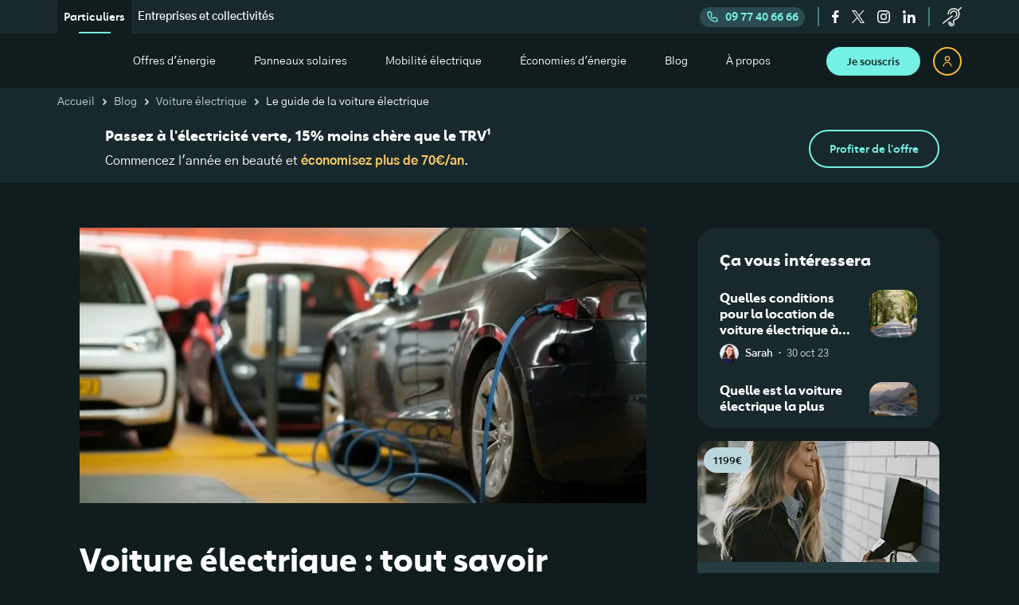

--- FILE ---
content_type: text/html; charset=utf-8
request_url: https://ekwateur.fr/blog/voiture-electrique/tout-savoir-sur-la-voiture-electrique/
body_size: 110621
content:
<!DOCTYPE html><html lang="fr"><head><meta http-equiv="Content-Security-Policy" content="block-all-mixed-content; upgrade-insecure-requests; default-src 'self'; frame-src platform.twitter.com api.payzen.eu www.googletagmanager.com www.youtube-nocookie.com forms.zohopublic.eu my.sendinblue.com *.sibforms.com *.zfrmz.eu *.primesenergie.fr cl.avis-verifies.com calendly.com www.google.com ekwateur-edito.prismic.io forms-eu1.hsforms.com *.doubleclick.net *.adsrvr.org insight.adsrvr.org *.realytics.io i.ytimg.com s.stonly.com www.facebook.com gateway.zscalertwo.net 12816199.fls.doubleclick.net tally.so visualwebsiteoptimizer.com vwo.com *.visualwebsiteoptimizer.com *.vwo.com *.twitter.com *.instagram.com twitter.com instagram.com embedsocial.com *.embedsocial.com datawrapper.dwcdn.net apps.drimify.com *.snapchat.com *.teads.tv *.ekwateur.fr *.google.com *.ademe.fr *.hsforms.net impactco2.fr *.linkedin.com linkedin.com; script-src 'self' 'unsafe-inline' 'unsafe-eval' eval prismic.io sibforms.com api.payzen.eu www.google.com www.googletagmanager.com www.google-analytics.com widgets.rr.skeepers.io sdk.privacy-center.org *.prismic.io *.visualwebsiteoptimizer.com *.vwo.com visualwebsiteoptimizer.com vwo.com api.attrilab.com maps.googleapis.com www.youtube.com www.datadoghq-browser-agent.com *.realytics.io *.realytics.net static.zdassets.com static.ads-twitter.com *.adsrvr.org googleads.g.doubleclick.net connect.facebook.net bat.bing.com widget-mediator.zopim.com js-eu1.hsforms.net widget.freshworks.com www.gstatic.com *.ekwateur.fr stonly.com *.stonly.com js-tag.zemanta.com analytics.tiktok.com *.twitter.com *.instagram.com twitter.com instagram.com hs-scripts.com *.hs-scripts.com embedsocial.com *.embedsocial.com *.googleadservices.com *.clarity.ms *.teads.tv sc-static.net *.snapchat.com *.ekwateur.fr *.matomo.cloud *.senja.io senja-assets.b-cdn.net *.shopifycdn.com *.ademe.fr impactco2.fr *.brevo.com *.cdn8.app; script-src-elem 'self' 'unsafe-inline' 'unsafe-eval' eval prismic.io sibforms.com api.payzen.eu www.google.com www.googletagmanager.com www.google-analytics.com widgets.rr.skeepers.io sdk.privacy-center.org *.prismic.io *.visualwebsiteoptimizer.com *.vwo.com visualwebsiteoptimizer.com vwo.com api.attrilab.com maps.googleapis.com www.youtube.com www.datadoghq-browser-agent.com *.realytics.io *.realytics.net static.zdassets.com static.ads-twitter.com *.adsrvr.org googleads.g.doubleclick.net connect.facebook.net bat.bing.com widget-mediator.zopim.com js-eu1.hsforms.net widget.freshworks.com www.gstatic.com *.ekwateur.fr stonly.com *.stonly.com js-tag.zemanta.com analytics.tiktok.com *.twitter.com *.instagram.com twitter.com instagram.com hs-scripts.com *.hs-scripts.com embedsocial.com *.embedsocial.com *.googleadservices.com *.clarity.ms *.teads.tv sc-static.net *.snapchat.com *.ekwateur.fr *.matomo.cloud *.senja.io senja-assets.b-cdn.net *.shopifycdn.com *.ademe.fr impactco2.fr *.brevo.com *.cdn8.app; font-src 'self' data: webfonts.zohowebstatic.com fonts.gstatic.com fonts.googleapis.com visualwebsiteoptimizer.com vwo.com *.visualwebsiteoptimizer.com *.vwo.com *.twitter.com *.instagram.com twitter.com instagram.com embedsocial.com *.embedsocial.com *.ekwateur.fr; style-src 'unsafe-inline' 'unsafe-eval' 'self' widget.freshworks.com sibforms.com api.payzen.eu fonts.googleapis.com visualwebsiteoptimizer.com vwo.com *.visualwebsiteoptimizer.com *.vwo.com *.twitter.com *.instagram.com twitter.com instagram.com embedsocial.com *.embedsocial.com *.ekwateur.fr sdks.shopifycdn.com *.brevo.com; img-src 'self' data: static.ekwadev.fr static.ekwaqua.fr static.ekwapp.fr static.ekwateur.fr s3.eu-west-1.amazonaws.com *.prismic.io prismic-io.s3.amazonaws.com www.googletagmanager.com www.google-analytics.com www.facebook.com *.doubleclick.net maps.googleapis.com maps.gstatic.com *.payzen.eu forms-eu1.hsforms.com forms.hsforms.com t.co *.freshdesk.com static.zohocdn.com sdk.privacy-center.org cdn.shopify.com analytics.twitter.com bat.bing.com connect.facebook.net adservice.google.com fonts.gstatic.com region1.analytics.google.com translate.google.com st-filebanking.igstatic.com t.co i.ytimg.com p1.zemanta.com analytics.tiktok.com visualwebsiteoptimizer.com vwo.com *.visualwebsiteoptimizer.com *.vwo.com *.twitter.com *.instagram.com twitter.com instagram.com hs-scripts.com *.hs-scripts.com *.hubspotusercontent-eu1.net embedsocial.com *.embedsocial.com *.teads.tv *.snapchat.com *.ekwateur.fr *.senja.io *.imagekit.io www.google.com www.google.ad www.google.ae www.google.com.af www.google.com.ag www.google.al www.google.am www.google.co.ao www.google.com.ar www.google.as www.google.at www.google.com.au www.google.az www.google.ba www.google.com.bd www.google.be www.google.bf www.google.bg www.google.com.bh www.google.bi www.google.bj www.google.com.bn www.google.com.bo www.google.com.br www.google.bs www.google.bt www.google.co.bw www.google.by www.google.com.bz www.google.ca www.google.cd www.google.cf www.google.cg www.google.ch www.google.ci www.google.co.ck www.google.cl www.google.cm www.google.cn www.google.com.co www.google.co.cr www.google.com.cu www.google.cv www.google.com.cy www.google.cz www.google.de www.google.dj www.google.dk www.google.dm www.google.com.do www.google.dz www.google.com.ec www.google.ee www.google.com.eg www.google.es www.google.com.et www.google.fi www.google.com.fj www.google.fm www.google.fr www.google.ga www.google.ge www.google.gg www.google.com.gh www.google.com.gi www.google.gl www.google.gm www.google.gr www.google.com.gt www.google.gy www.google.com.hk www.google.hn www.google.hr www.google.ht www.google.hu www.google.co.id www.google.ie www.google.co.il www.google.im www.google.co.in www.google.iq www.google.is www.google.it www.google.je www.google.com.jm www.google.jo www.google.co.jp www.google.co.ke www.google.com.kh www.google.ki www.google.kg www.google.co.kr www.google.com.kw www.google.kz www.google.la www.google.com.lb www.google.li www.google.lk www.google.co.ls www.google.lt www.google.lu www.google.lv www.google.com.ly www.google.co.ma www.google.md www.google.me www.google.mg www.google.mk www.google.ml www.google.com.mm www.google.mn www.google.com.mt www.google.mu www.google.mv www.google.mw www.google.com.mx www.google.com.my www.google.co.mz www.google.com.na www.google.com.ng www.google.com.ni www.google.ne www.google.nl www.google.no www.google.com.np www.google.nr www.google.nu www.google.co.nz www.google.com.om www.google.com.pa www.google.com.pe www.google.com.pg www.google.com.ph www.google.com.pk www.google.pl www.google.pn www.google.com.pr www.google.ps www.google.pt www.google.com.py www.google.com.qa www.google.ro www.google.ru www.google.rw www.google.com.sa www.google.com.sb www.google.sc www.google.se www.google.com.sg www.google.sh www.google.si www.google.sk www.google.com.sl www.google.sn www.google.so www.google.sm www.google.sr www.google.st www.google.com.sv www.google.td www.google.tg www.google.co.th www.google.com.tj www.google.tl www.google.tm www.google.tn www.google.to www.google.com.tr www.google.tt www.google.com.tw www.google.co.tz www.google.com.ua www.google.co.ug www.google.co.uk www.google.com.uy www.google.co.uz www.google.com.vc www.google.co.ve www.google.co.vi www.google.com.vn www.google.vu www.google.ws www.google.rs www.google.co.za www.google.co.zm www.google.co.zw www.google.cat; connect-src https: 'self' crash-report.lyra.com www.google-analytics.com stats.g.doubleclick.net sibforms.com api.payzen.eu forms-eu1.hsforms.com widget-mediator.zopim.com sdk.privacy-center.org session-replay.browser-intake-datadoghq.eu rum.browser-intake-datadoghq.eu pagead2.googlesyndication.com ekwateurjoulcie.zendesk.com ekr.zdassets.com api.realytics.io api.attrilab.com ekwateurjoulcie.freshdesk.com ekwateur-edito.cdn.prismic.io widget-mediator.zopim.com properties wss://widget-mediator.zopim.com visualwebsiteoptimizer.com vwo.com *.visualwebsiteoptimizer.com *.vwo.com *.twitter.com *.instagram.com twitter.com instagram.com hs-scripts.com *.hs-scripts.com embedsocial.com *.embedsocial.com *.ekwateur.fr; form-action 'self' *.sibforms.com forms-eu1.hsforms.com *.ekwadev.fr *.ekwaqua.fr *.ekwapp.fr *.ekwateur.fr www.facebook.com; child-src 'self' blob: ekwateur-edito.prismic.io visualwebsiteoptimizer.com vwo.com *.visualwebsiteoptimizer.com *.vwo.com *.ekwateur.fr; base-uri 'self'; media-src 'self' static.zdassets.com; worker-src blob:; manifest-src 'none'; object-src data:;"><meta charSet="utf-8"/><link rel="preconnect" href="https://dev.visualwebsiteoptimizer.com"/><meta name="viewport" content="width=device-width, initial-scale=1"/><link rel="preload" href="/fonts/Carnero_semiBold_subset.woff2" as="font" crossorigin=""/><link rel="preload" href="/fonts/Carnero_bold_subset.woff2" as="font" crossorigin=""/><link rel="preload" href="/fonts/GothicA1-Regular-subset.woff2" as="font" crossorigin=""/><link rel="preload" href="/fonts/GothicA1-SemiBold-subset.woff2" as="font" crossorigin=""/><link rel="preload" href="/fonts/GothicA1-Bold-subset.woff2" as="font" crossorigin=""/><link rel="preload" as="image" href="/_next/static/media/logoNew.d85acdb4.svg"/><link rel="preload" as="image" imageSrcSet="https://cdn-prismic.ekwateur.fr/dbc6613e-3c35-43a9-af87-38f4c54b49e1_voiture-electrique.jpg?auto=compress%2Cformat&amp;rect=30%2C0%2C769%2C374&amp;w=750&amp;fit=max 1x, https://cdn-prismic.ekwateur.fr/dbc6613e-3c35-43a9-af87-38f4c54b49e1_voiture-electrique.jpg?auto=compress%2Cformat&amp;rect=30%2C0%2C769%2C374&amp;w=1920&amp;fit=max 2x"/><link rel="stylesheet" href="/_next/static/css/4352-303550d7.css" data-precedence="next"/><link rel="stylesheet" href="/_next/static/css/3275-303550d7.css" data-precedence="next"/><link rel="stylesheet" href="/_next/static/css/9955-303550d7.css" data-precedence="next"/><link rel="stylesheet" href="/_next/static/css/7230-303550d7.css" data-precedence="next"/><link rel="stylesheet" href="/_next/static/css/2660-303550d7.css" data-precedence="next"/><link rel="stylesheet" href="/_next/static/css/8072-303550d7.css" data-precedence="next"/><link rel="stylesheet" href="/_next/static/css/5844-303550d7.css" data-precedence="next"/><link rel="stylesheet" href="/_next/static/css/5299-303550d7.css" data-precedence="next"/><link rel="stylesheet" href="/_next/static/css/3628-303550d7.css" data-precedence="next"/><link rel="stylesheet" href="/_next/static/css/5107-303550d7.css" data-precedence="next"/><link rel="stylesheet" href="/_next/static/css/9474-303550d7.css" data-precedence="next"/><link rel="stylesheet" href="/_next/static/css/1450-303550d7.css" data-precedence="next"/><link rel="stylesheet" href="/_next/static/css/397-303550d7.css" data-precedence="next"/><link rel="preload" as="script" fetchPriority="low" href="/_next/static/js/webpack-303550d7.js"/><script src="/_next/static/js/4bd1b696-303550d7.js" async=""></script><script src="/_next/static/js/1684-303550d7.js" async=""></script><script src="/_next/static/js/main-app-303550d7.js" async=""></script><script src="/_next/static/js/3875-303550d7.js" async=""></script><script src="/_next/static/js/9165-303550d7.js" async=""></script><script src="/_next/static/js/8183-303550d7.js" async=""></script><script src="/_next/static/js/7955-303550d7.js" async=""></script><script src="/_next/static/js/2540-303550d7.js" async=""></script><script src="/_next/static/js/1431-303550d7.js" async=""></script><script src="/_next/static/js/274-303550d7.js" async=""></script><script src="/_next/static/js/5440-303550d7.js" async=""></script><script src="/_next/static/js/4733-303550d7.js" async=""></script><script src="/_next/static/js/2163-303550d7.js" async=""></script><script src="/_next/static/js/71-303550d7.js" async=""></script><script src="/_next/static/js/app/blog/(articles)/%5Bcategory%5D/%5BarticleUid%5D/page-303550d7.js" async=""></script><script src="/_next/static/js/app/layout-303550d7.js" async=""></script><link rel="preload" href="/static/scripts/vwo.js" as="script"/><link rel="preload" href="//ekwateur.fr/static/scripts/dd.js" as="script"/><link rel="preload" href="https://static.zdassets.com/ekr/snippet.js?key=923c9c85-6cd7-45e8-9fed-9ca0212e26ca" as="script"/><title>Voiture électrique : modèles, prix, aides, autonomie, recharge…</title><meta name="description" content="Voitures électriques : modèles, prix, autonomie, entretien, aides, recharge… Dans ce guide, vous trouverez toutes les informations à connaître sur la voiture électrique."/><meta name="robots" content="index, follow, max-image-preview:large, max-snippet:-1"/><meta name="version-git-hash" content="303550d7"/><meta name="fb:app_id" content="1270910159627749"/><link rel="canonical" href="https://ekwateur.fr/blog/voiture-electrique/tout-savoir-sur-la-voiture-electrique/"/><meta property="og:title" content="Voiture électrique : modèles, prix, aides, autonomie, recharge…"/><meta property="og:description" content="Voitures électriques : modèles, prix, autonomie, entretien, aides, recharge… Dans ce guide, vous trouverez toutes les informations à connaître sur la voiture électrique."/><meta property="og:url" content="https://ekwateur.fr/blog/voiture-electrique/tout-savoir-sur-la-voiture-electrique/"/><meta property="og:site_name" content="Ekwateur"/><meta property="og:locale" content="fr_FR"/><meta property="og:image" content="https://images.prismic.io/ekwateur-edito/dbc6613e-3c35-43a9-af87-38f4c54b49e1_voiture-electrique.jpg?auto=compress,format"/><meta property="og:type" content="article"/><meta property="article:author" content="Caroline"/><meta name="twitter:card" content="summary"/><meta name="twitter:site" content="https://ekwateur.fr"/><meta name="twitter:title" content="Voiture électrique : modèles, prix, aides, autonomie, recharge…"/><meta name="twitter:description" content="Voitures électriques : modèles, prix, autonomie, entretien, aides, recharge… Dans ce guide, vous trouverez toutes les informations à connaître sur la voiture électrique."/><meta name="twitter:image" content="https://images.prismic.io/ekwateur-edito/dbc6613e-3c35-43a9-af87-38f4c54b49e1_voiture-electrique.jpg?auto=compress,format"/><link rel="icon" href="/favicon.ico" type="image/x-icon" sizes="48x48"/><link rel="apple-touch-icon" href="/apple-icon.png?4e7cb2213c54371c" type="image/png" sizes="96x96"/><script src="/_next/static/chunks/polyfills-42372ed130431b0a.js" noModule=""></script></head><body data-is-app-router="true"><script>(self.__next_s=self.__next_s||[]).push(["/static/scripts/vwo.js",{"id":"vwo-script"}])</script><style>#nprogress{pointer-events:none}#nprogress .bar{background:#12B5A3;position:fixed;z-index:1600;top: 0;left:0;width:100%;height:3px}#nprogress .peg{display:block;position:absolute;right:0;width:100px;height:100%;;opacity:1;-webkit-transform:rotate(3deg) translate(0px,-4px);-ms-transform:rotate(3deg) translate(0px,-4px);transform:rotate(3deg) translate(0px,-4px)}#nprogress .spinner{display:block;position:fixed;z-index:1600;top: 15px;right:15px}#nprogress .spinner-icon{width:18px;height:18px;box-sizing:border-box;border:2px solid transparent;border-top-color:#12B5A3;border-left-color:#12B5A3;border-radius:50%;-webkit-animation:nprogress-spinner 400ms linear infinite;animation:nprogress-spinner 400ms linear infinite}.nprogress-custom-parent{overflow:hidden;position:relative}.nprogress-custom-parent #nprogress .bar,.nprogress-custom-parent #nprogress .spinner{position:absolute}@-webkit-keyframes nprogress-spinner{0%{-webkit-transform:rotate(0deg)}100%{-webkit-transform:rotate(360deg)}}@keyframes nprogress-spinner{0%{transform:rotate(0deg)}100%{transform:rotate(360deg)}}</style><script type="application/ld+json">{"@context":"http://schema.org/","@type":"WebSite","name":"Ekwateur","url":"https://ekwateur.fr"}</script><noscript><iframe title="GTM" src="https://harry.ekwateur.fr/ns.html?id=GTM-THR6GJW" height="0" width="0" style="display:none;visibility:hidden"></iframe></noscript><div class="layout_container__116GV"><script type="application/ld+json">{"@context":"http://schema.org","@type":"Organization","name":"Ekwateur","url":"https://ekwateur.fr","logo":"https://ekwateur.fr/static/logo-ekwateur.png","contactPoint":{"@type":"ContactPoint","telephone":"+33977406666","contactType":"customer service","contactOption":"HearingImpairedSupported","areaServed":"FR","availableLanguage":"fr"},"sameAs":["https://www.facebook.com/Ekwateur","https://twitter.com/Ekwateur","https://www.instagram.com/Ekwateur/","https://www.linkedin.com/company/joul-&-cie/"]}</script><script type="application/ld+json">{"@context":"https://schema.org","@type":"FAQPage","mainEntity":[{"@type":"Question","name":"Quel est le prix d’une voiture électrique ?","acceptedAnswer":{"@type":"Answer","text":"Le prix d’une voiture électrique varie en fonction de son coût à l’achat, mais aussi de divers paramètres comme le coût d’entretien, le contrôle technique, l’assurance et le coût de la recharge."}},{"@type":"Question","name":"Quelles sont les aides à l’achat pour une voiture électrique ?","acceptedAnswer":{"@type":"Answer","text":"Pour donner un coup d’accélérateur à la mobilité verte, les autorités publiques ont mis en place des systèmes d’aides : le bonus écologique, la prime à la conversion. Vous avez également les aides des collectivités locales."}},{"@type":"Question","name":"La voiture électrique : voiture du futur ?","acceptedAnswer":{"@type":"Answer","text":"La voiture électrique semble être le futur de la mobilité. D’ores et déjà, l’Union européenne a voté un texte pour interdire la commercialisation de véhicules thermiques neufs à partir de 2035. En théorie, le texte a été adopté au Parlement européen à 340 voix pour, 279 voix contre, et 21 abstentions afin de faciliter l’essor des véhicules propres. Toutefois, la loi ne peut entrer en vigueur que si au moins 55 % des États représentant au moins 65 % de la population de l’UE l’acceptaient. Or, l’Allemagne fait aujourd’hui blocage. Difficile donc de savoir si le texte verra le jour."}}]}</script><script type="application/ld+json">{"@context":"https://schema.org","@type":"Article","headline":"Voiture électrique : tout savoir","datePublished":"2022-05-24T16:09+02:00","dateModified":"2026-01-05T16:18+01:00","mainEntityOfPage":{"@type":"WebPage","@id":"https://ekwateur.fr/blog/voiture-electrique/tout-savoir-sur-la-voiture-electrique/"},"image":["https://images.prismic.io/ekwateur-edito/dbc6613e-3c35-43a9-af87-38f4c54b49e1_voiture-electrique.jpg?auto=compress,format&rect=30,0,769,374&w=720&h=350"],"author":{"@type":"Person","name":"Caroline","url":"https://ekwateur.fr/auteurs/caroline/"},"publisher":{"@type":"Organization","name":"Ekwateur","logo":{"@type":"ImageObject","url":"https://ekwateur.fr/static/logo-ekwateur.png"}},"thumbnailUrl":"https://images.prismic.io/ekwateur-edito/dbc6613e-3c35-43a9-af87-38f4c54b49e1_voiture-electrique.jpg?auto=compress,format&rect=231,0,374,374&w=60&h=60"}</script><header class="position-sticky top-0 z-priority"><div class="HeaderSwitch_root__F_LWa justify-content-between d-none d-xl-flex header-container"><nav class="d-flex algin-items-center"><ul class="HeaderSwitch_links_list__XdhsX d-flex"><li class="HeaderSwitch_item__M3YXM HeaderSwitch_item_active__FchFS"><span aria-label="Particuliers" class="text-decoration-none HeaderSwitch_text__xDQAL">Particuliers</span></li><li class="HeaderSwitch_item__M3YXM"><a aria-label="Entreprises et collectivités" class="text-decoration-none HeaderSwitch_text__xDQAL" href="/pro/">Entreprises et collectivités</a></li></ul></nav><div class="d-flex align-items-center h-100"><button class="HeaderSwitch_phone__bJ__v d-flex align-items-center remove-button-style"><svg width="16" viewBox="0 0 24 24" fill="#74F1E3" stroke-width="0" xmlns="http://www.w3.org/2000/svg"><path d="M9.50289 4.25722L8.57441 4.62861V4.62861L9.50289 4.25722ZM10.5572 6.89288L11.4856 6.52149V6.52149L10.5572 6.89288ZM10.2366 8.91603L11.0049 9.55621V9.55621L10.2366 8.91603ZM9.66925 9.5969L10.4375 10.2371L9.66925 9.5969ZM9.79148 12.2915L9.08437 12.9986L9.79148 12.2915ZM11.7085 14.2085L12.4156 13.5014L11.7085 14.2085ZM14.4031 14.3307L13.7629 13.5625L14.4031 14.3307ZM15.084 13.7634L15.7242 14.5316L15.7242 14.5316L15.084 13.7634ZM17.1071 13.4428L16.7357 14.3713L17.1071 13.4428ZM19.7428 14.4971L20.1142 13.5686L19.7428 14.4971ZM4.89474 4H7.64593V2H4.89474V4ZM8.57441 4.62861L9.62867 7.26427L11.4856 6.52149L10.4314 3.88583L8.57441 4.62861ZM9.46842 8.27585L8.90103 8.95672L10.4375 10.2371L11.0049 9.55621L9.46842 8.27585ZM9.08437 12.9986L11.0014 14.9156L12.4156 13.5014L10.4986 11.5844L9.08437 12.9986ZM15.0433 15.099L15.7242 14.5316L14.4438 12.9951L13.7629 13.5625L15.0433 15.099ZM16.7357 14.3713L19.3714 15.4256L20.1142 13.5686L17.4785 12.5144L16.7357 14.3713ZM20 16.3541V19.1053H22V16.3541H20ZM19.1053 20C10.7629 20 4 13.2371 4 4.89474H2C2 14.3417 9.65829 22 19.1053 22V20ZM20 19.1053C20 19.5994 19.5994 20 19.1053 20V22C20.704 22 22 20.704 22 19.1053H20ZM19.3714 15.4256C19.751 15.5775 20 15.9452 20 16.3541H22C22 15.1274 21.2531 14.0242 20.1142 13.5686L19.3714 15.4256ZM15.7242 14.5316C16.0063 14.2964 16.3947 14.2349 16.7357 14.3713L17.4785 12.5144C16.4554 12.1051 15.2903 12.2897 14.4438 12.9951L15.7242 14.5316ZM11.0014 14.9156C12.0986 16.0128 13.8513 16.0923 15.0433 15.099L13.7629 13.5625C13.3656 13.8936 12.7813 13.8671 12.4156 13.5014L11.0014 14.9156ZM8.90103 8.95672C7.90771 10.1487 7.98722 11.9014 9.08437 12.9986L10.4986 11.5844C10.1329 11.2187 10.1064 10.6344 10.4375 10.2371L8.90103 8.95672ZM9.62867 7.26427C9.76509 7.6053 9.70356 7.99367 9.46842 8.27585L11.0049 9.55621C11.7103 8.7097 11.8949 7.54459 11.4856 6.52149L9.62867 7.26427ZM7.64593 4C8.05484 4 8.42255 4.24895 8.57441 4.62861L10.4314 3.88583C9.97577 2.74685 8.87265 2 7.64593 2V4ZM4.89474 2C3.29602 2 2 3.29602 2 4.89474H4C4 4.40059 4.40059 4 4.89474 4V2Z"></path></svg>09 77 40 66 66</button><div class="d-flex align-items-center HeaderSwitch_social_icons___pxpZ"><button class="SocialFollow_icon_link__skmT_ remove-button-style" aria-label="facebook"><svg height="16" viewBox="0 0 12 22" fill="#FFFFFF" xmlns="http://www.w3.org/2000/svg"><path d="M7.457 22V11.979h3.398l.509-3.923H7.457V5.558c0-1.133.316-1.905 1.95-1.905h2.071V.154C11.118.107 9.882 0 8.444 0c-3.004 0-5.06 1.822-5.06 5.17v2.886H0v3.923h3.385V22h4.072Z"></path></svg></button><button class="SocialFollow_icon_link__skmT_ remove-button-style" aria-label="twitter"><svg width="16" fill="#FFFFFF" viewBox="0 0 32 32"><path d="M19.0475 13.5513L30.9621 0H28.1397L17.7899 11.764L9.5296 0H0L12.4939 17.791L0 31.9999H2.8224L13.7451 19.574L22.4704 31.9999H32M3.84107 2.08252H8.17707L28.1376 30.0197H23.8005" fill="inherit"></path></svg></button><button class="SocialFollow_icon_link__skmT_ remove-button-style" aria-label="instagram"><svg width="16" viewBox="0 0 20 20" fill="#FFFFFF" xmlns="http://www.w3.org/2000/svg"><path fill-rule="evenodd" clip-rule="evenodd" d="M9.998 13.295a3.302 3.302 0 1 1 0-6.604 3.302 3.302 0 0 1 0 6.604Zm0-8.389a5.087 5.087 0 1 0 0 10.174 5.087 5.087 0 0 0 0-10.174ZM16.488 4.728a1.228 1.228 0 1 1-2.456 0 1.228 1.228 0 0 1 2.456 0Z"></path><mask id="a" maskUnits="userSpaceOnUse" x="0" y="0" width="20" height="20"><path fill-rule="evenodd" clip-rule="evenodd" d="M0 0h19.99v19.99H0V0Z" fill="#FFFFFF"></path></mask><g mask="url(#a)"><path fill-rule="evenodd" clip-rule="evenodd" d="M9.995 0C7.281 0 6.94.012 5.875.06 4.81.11 4.083.278 3.447.525a4.899 4.899 0 0 0-1.77 1.153 4.9 4.9 0 0 0-1.153 1.77C.278 4.084.109 4.81.06 5.874.011 6.94 0 7.28 0 9.995c0 2.715.011 3.055.06 4.12s.218 1.791.465 2.427a4.899 4.899 0 0 0 1.153 1.77 4.9 4.9 0 0 0 1.77 1.153c.636.247 1.362.416 2.426.465 1.066.049 1.407.06 4.121.06 2.715 0 3.055-.011 4.12-.06s1.791-.218 2.427-.465a4.899 4.899 0 0 0 1.77-1.153 4.899 4.899 0 0 0 1.153-1.77c.247-.636.416-1.362.465-2.426.049-1.066.06-1.406.06-4.121 0-2.714-.011-3.055-.06-4.12s-.218-1.791-.465-2.427a4.9 4.9 0 0 0-1.153-1.77 4.898 4.898 0 0 0-1.77-1.153C15.906.278 15.18.109 14.116.06 13.05.012 12.71 0 9.995 0Zm0 1.8c2.669 0 2.985.011 4.039.06.974.044 1.503.206 1.856.343.466.182.8.398 1.149.748.35.35.566.683.748 1.15.137.351.3.88.344 1.855.048 1.054.058 1.37.058 4.039 0 2.669-.01 2.985-.058 4.039-.045.974-.207 1.503-.344 1.856-.182.466-.398.8-.748 1.149-.35.35-.683.566-1.15.748-.351.137-.88.3-1.855.344-1.054.048-1.37.058-4.04.058-2.668 0-2.984-.01-4.038-.058-.974-.045-1.504-.207-1.856-.344a3.096 3.096 0 0 1-1.15-.748 3.097 3.097 0 0 1-.747-1.15c-.137-.351-.3-.88-.344-1.855-.048-1.054-.058-1.37-.058-4.04 0-2.668.01-2.984.058-4.038.045-.974.207-1.504.344-1.856.182-.466.398-.8.748-1.149.35-.35.683-.566 1.15-.748.351-.137.88-.3 1.855-.344 1.054-.048 1.37-.058 4.039-.058Z"></path></g></svg></button><button class="SocialFollow_icon_link__skmT_ remove-button-style" aria-label="linkedin"><svg width="16" viewBox="0 0 20 20" fill="#FFFFFF"><path d="M19.597 20H15.71v-6.327c0-1.509-.026-3.45-2.021-3.45-2.025 0-2.335 1.644-2.335 3.341V20H7.466V6.99h3.732v1.778h.051c.52-1.023 1.789-2.101 3.681-2.101 3.94 0 4.667 2.694 4.667 6.197V20ZM2.334 4.762C1.044 4.762 0 3.695 0 2.38 0 1.067 1.044 0 2.334 0c1.287 0 2.332 1.067 2.332 2.38 0 1.315-1.045 2.382-2.332 2.382ZM.934 20h3.732V6.667H.933V20Z"></path></svg></button></div><button class="remove-button-style" data-testid="customer-service-banner" aria-label="service-client"><svg width="24" viewBox="0 0 24 24" fill="#FFFFFF" xmlns="http://www.w3.org/2000/svg"><path d="M16.1709 12.035C16.3113 12.1834 16.5021 12.2585 16.6932 12.2585C16.867 12.2585 17.0412 12.1966 17.1784 12.0712C18.5175 10.8481 19.01 8.77169 18.376 7.02172C17.7788 5.37341 16.3271 4.35729 14.3928 4.23366C11.0012 4.01692 9.58378 6.7864 9.30828 8.28111C9.23839 8.66074 9.49435 9.02332 9.8805 9.09342C10.2657 9.16406 10.638 8.91262 10.7109 8.53329C10.735 8.40695 11.3429 5.44511 14.3002 5.63169C15.6594 5.71858 16.6298 6.37908 17.0328 7.49151C17.4744 8.71046 17.1275 10.205 16.2077 11.0451C15.9193 11.3084 15.9029 11.7517 16.1709 12.035Z"></path><path d="M23.7994 0.213466C23.5257 -0.0645649 23.0743 -0.0720726 22.7913 0.19722L19.6195 3.21334C18.3574 1.91507 16.5457 1.25513 14.2277 1.25513C11.835 1.25513 9.92352 1.95008 8.54655 3.32073C6.33952 5.51741 6.35468 8.63353 6.35643 8.7651C6.36144 9.14892 6.6794 9.45575 7.06893 9.45575C7.07163 9.45575 7.07413 9.45575 7.07664 9.45575C7.46962 9.45175 7.78526 9.13501 7.78213 8.74885C7.78188 8.72221 7.78112 6.06805 9.56993 4.2963C10.6686 3.20793 12.2358 2.65611 14.2277 2.65611C16.1908 2.65611 17.6851 3.19654 18.6693 4.26245C20.3014 6.02996 20.0559 8.71809 20.0534 8.74338L20.0499 8.79901C20.0488 8.84135 19.9183 12.8516 16.7577 14.2434L15.7366 14.6248C14.3699 15.1651 13.4919 15.9072 13.1252 16.8364C12.7293 17.8398 13.0732 18.6902 13.2014 18.9498C13.2823 19.2022 13.7334 20.7334 13.116 21.7034C12.8012 22.1981 12.2416 22.4835 11.4056 22.5756C10.608 22.6644 10.0104 22.5051 9.57726 22.0914C8.71796 21.2706 8.65996 19.562 8.71013 18.9744C8.74445 18.589 8.45442 18.2492 8.06225 18.2153C7.66846 18.1806 7.3242 18.4666 7.28982 18.8519C7.2798 18.9649 7.06035 21.6353 8.5788 23.0915C9.2087 23.6956 10.0203 24 10.9971 24C11.1804 24 11.3696 23.9894 11.5645 23.9679C12.8432 23.8268 13.7719 23.315 14.3247 22.4462C15.3678 20.8073 14.5677 18.5409 14.533 18.4453L14.5178 18.3984L14.4883 18.3467C14.4782 18.3272 14.2391 17.8638 14.4622 17.3237C14.7199 16.6996 15.5074 16.1569 16.7397 15.7543C21.1824 14.3029 21.4585 9.31968 21.4744 8.8571C21.5008 8.56172 21.6531 6.32787 20.4818 4.34301L23.7828 1.20393C24.0658 0.934882 24.0732 0.491435 23.7994 0.213466Z"></path><path d="M12.6171 10.7133C12.3721 10.4107 11.9237 10.3605 11.6155 10.6014L0.268944 19.4742C-0.0391165 19.715 -0.090032 20.1558 0.155151 20.4585C0.295873 20.6322 0.503543 20.7228 0.713405 20.7228C0.868907 20.7228 1.0256 20.6729 1.1568 20.5703L12.5033 11.6975C12.8113 11.4567 12.8623 11.016 12.6171 10.7133Z"></path><path d="M9.98723 18.0407C9.59443 18.0047 9.24767 18.2875 9.21097 18.6727C9.19137 18.8764 9.05259 20.6854 10.1396 21.4778C10.385 21.6566 10.7465 21.8213 11.2457 21.8213C11.5674 21.8213 11.9465 21.7528 12.3882 21.5756C12.7527 21.4293 12.9275 21.0204 12.7787 20.6623C12.6298 20.3041 12.2134 20.1328 11.8491 20.2786C11.6178 20.3716 11.1986 20.5045 10.9896 20.3531C10.6842 20.1317 10.5849 19.3098 10.6307 18.8016C10.6664 18.4171 10.3785 18.0767 9.98723 18.0407Z"></path><path d="M15.1336 13.4261C15.5356 13.4261 15.8614 13.1059 15.8614 12.7109C15.8614 12.316 15.5356 11.9958 15.1336 11.9958C14.7317 11.9958 14.4059 12.316 14.4059 12.7109C14.4059 13.1059 14.7317 13.4261 15.1336 13.4261Z"></path></svg></button></div></div><section class="Header_header__gtmFw"><a class="Header_logo_container__eE84j position-relative me-auto" style="aspect-ratio:216/40" aria-label="ekwateur logo" href="/"><img alt="Logo Ekwateur" decoding="async" data-nimg="fill" style="position:absolute;height:100%;width:100%;left:0;top:0;right:0;bottom:0;color:transparent" src="/_next/static/media/logoNew.d85acdb4.svg"/></a><nav class="d-none d-xl-flex justify-content-center align-items-center flex-grow-1 h-100"><div class="HeaderDesktopNav_containerSpacer__9LgTd"></div><span class="HeaderDesktopNav_spacer__IJNee" aria-hidden="true"></span><div class="remove-button-style position-relative d-flex align-items-center h-100"><button class="remove-button-style" aria-expanded="false"><a class="text-decoration-none" tabindex="-1" href="/offres-energie/"><div class="common_Typo_regular__L8YW3 Label_container__EZ5dz p-S HeaderDesktopNav_menuButton__SHcef">Offres d&#x27;énergie</div></a></button></div><span class="HeaderDesktopNav_spacer__IJNee" aria-hidden="true"></span><div class="remove-button-style position-relative d-flex align-items-center h-100"><button class="remove-button-style" aria-expanded="false"><a class="text-decoration-none" tabindex="-1" href="/panneaux-solaires/"><div class="common_Typo_regular__L8YW3 Label_container__EZ5dz p-S HeaderDesktopNav_menuButton__SHcef">Panneaux solaires</div></a></button></div><span class="HeaderDesktopNav_spacer__IJNee" aria-hidden="true"></span><div class="remove-button-style position-relative d-flex align-items-center h-100"><button class="remove-button-style" aria-expanded="false"><a class="text-decoration-none" tabindex="-1" href="/mobilite-electrique/"><div class="common_Typo_regular__L8YW3 Label_container__EZ5dz p-S HeaderDesktopNav_menuButton__SHcef">Mobilité électrique</div></a></button></div><span class="HeaderDesktopNav_spacer__IJNee" aria-hidden="true"></span><div class="remove-button-style position-relative d-flex align-items-center h-100"><button class="remove-button-style" aria-expanded="false"><a class="text-decoration-none" tabindex="-1" href="/economies-energie/"><div class="common_Typo_regular__L8YW3 Label_container__EZ5dz p-S HeaderDesktopNav_menuButton__SHcef">Économies d&#x27;énergie</div></a></button></div><span class="HeaderDesktopNav_spacer__IJNee" aria-hidden="true"></span><div class="remove-button-style position-relative d-flex align-items-center h-100"><button class="remove-button-style" aria-expanded="false"><a class="text-decoration-none" tabindex="-1" href="/blog/"><div class="common_Typo_regular__L8YW3 Label_container__EZ5dz p-S HeaderDesktopNav_menuButton__SHcef">Blog</div></a></button></div><span class="HeaderDesktopNav_spacer__IJNee" aria-hidden="true"></span><div class="remove-button-style position-relative d-flex align-items-center h-100"><button class="remove-button-style" aria-expanded="false"><a class="text-decoration-none" tabindex="-1" href="/a-propos/"><div class="common_Typo_regular__L8YW3 Label_container__EZ5dz p-S HeaderDesktopNav_menuButton__SHcef">À propos</div></a></button></div><div class="HeaderDesktopNav_containerSpacer__9LgTd"></div></nav><nav class="HeaderRightContainer_right_container__9bQwX"><a aria-disabled="false" id="button_souscription_mobile" class="common_CommonButton_container__n_hgB common_CommonButton_container_filled__sSdS9 common_CommonButton_container_s__xUW2D focusable HeaderRightContainer_subscription_button__VwPvV" href="https://souscription.ekwateur.fr/">Je souscris</a><a href="https://mon-espace.ekwateur.fr/" rel="noopener" target="_blank" aria-disabled="false" aria-label="espace client" id="button_espace_client" class="common_CommonButton_container__n_hgB common_CommonButton_container_outlined__mXuUi common_CommonButton_container_s__xUW2D icon_IconButton_round_container__oMTYO icon_IconButton__tN83k icon_IconButton_outlined__sNDv_ d-none d-xl-flex HeaderRightContainer_user_button__Pv3Ih"><svg class="" width="16" viewBox="0 0 24 24" stroke="white" stroke-width="2" stroke-linecap="round" stroke-linejoin="round" xmlns="http://www.w3.org/2000/svg"><path d="M5 21C5 17.134 8.13401 14 12 14C15.866 14 19 17.134 19 21" fill="none"></path><path d="M12 11C14.2091 11 16 9.20914 16 7C16 4.79086 14.2091 3 12 3C9.79086 3 8 4.79086 8 7C8 9.20914 9.79086 11 12 11Z" fill="none"></path></svg></a><button class="remove-button-style d-xl-none focusable" aria-label="Ouvrir menu mobile"><svg width="32" stroke="#FAFAFA" viewBox="0 0 24 24" fill="none" stroke-width="2" stroke-linecap="round" stroke-linejoin="round" xmlns="http://www.w3.org/2000/svg"><path d="M5 17H19"></path><path d="M5 12H19"></path><path d="M5 7H19"></path></svg></button></nav></section></header><div class="Breadcrumb_container__5DJQc header-container py-2xs d-flex align-items-center overflow-auto"><a class="text-decoration-none text-nowrap Breadcrumb_link_text___MZDY common_Typo_regular__L8YW3 Label_container__EZ5dz d-none d-md-inline" href="/">Accueil</a><svg class="Rotation_right__1gW0u d-none d-md-inline flex-shrink-0" width="24" height="24" viewBox="0 0 24 24" fill="#BCD7DC" xmlns="http://www.w3.org/2000/svg"><path d="M11.7071 8.29289C11.3166 7.90237 10.6834 7.90237 10.2929 8.29289C9.90237 8.68342 9.90237 9.31658 10.2929 9.70711L11.7071 8.29289ZM14 12L14.7071 12.7071C15.0976 12.3166 15.0976 11.6834 14.7071 11.2929L14 12ZM10.2929 14.2929C9.90237 14.6834 9.90237 15.3166 10.2929 15.7071C10.6834 16.0976 11.3166 16.0976 11.7071 15.7071L10.2929 14.2929ZM10.2929 9.70711L13.2929 12.7071L14.7071 11.2929L11.7071 8.29289L10.2929 9.70711ZM13.2929 11.2929L10.2929 14.2929L11.7071 15.7071L14.7071 12.7071L13.2929 11.2929Z"></path></svg><a class="text-decoration-none text-nowrap Breadcrumb_link_text___MZDY common_Typo_regular__L8YW3 Label_container__EZ5dz" href="/blog/">Blog</a><svg class="Rotation_right__1gW0u flex-shrink-0" width="24" height="24" viewBox="0 0 24 24" fill="#BCD7DC" xmlns="http://www.w3.org/2000/svg"><path d="M11.7071 8.29289C11.3166 7.90237 10.6834 7.90237 10.2929 8.29289C9.90237 8.68342 9.90237 9.31658 10.2929 9.70711L11.7071 8.29289ZM14 12L14.7071 12.7071C15.0976 12.3166 15.0976 11.6834 14.7071 11.2929L14 12ZM10.2929 14.2929C9.90237 14.6834 9.90237 15.3166 10.2929 15.7071C10.6834 16.0976 11.3166 16.0976 11.7071 15.7071L10.2929 14.2929ZM10.2929 9.70711L13.2929 12.7071L14.7071 11.2929L11.7071 8.29289L10.2929 9.70711ZM13.2929 11.2929L10.2929 14.2929L11.7071 15.7071L14.7071 12.7071L13.2929 11.2929Z"></path></svg><a class="text-decoration-none text-nowrap Breadcrumb_link_text___MZDY common_Typo_regular__L8YW3 Label_container__EZ5dz" href="/blog/voiture-electrique/">Voiture électrique</a><svg class="Rotation_right__1gW0u flex-shrink-0" width="24" height="24" viewBox="0 0 24 24" fill="#BCD7DC" xmlns="http://www.w3.org/2000/svg"><path d="M11.7071 8.29289C11.3166 7.90237 10.6834 7.90237 10.2929 8.29289C9.90237 8.68342 9.90237 9.31658 10.2929 9.70711L11.7071 8.29289ZM14 12L14.7071 12.7071C15.0976 12.3166 15.0976 11.6834 14.7071 11.2929L14 12ZM10.2929 14.2929C9.90237 14.6834 9.90237 15.3166 10.2929 15.7071C10.6834 16.0976 11.3166 16.0976 11.7071 15.7071L10.2929 14.2929ZM10.2929 9.70711L13.2929 12.7071L14.7071 11.2929L11.7071 8.29289L10.2929 9.70711ZM13.2929 11.2929L10.2929 14.2929L11.7071 15.7071L14.7071 12.7071L13.2929 11.2929Z"></path></svg><span class="common_Typo_regular__L8YW3 Label_container__EZ5dz Breadcrumb_last_text__9PnNi text-nowrap">Le guide de la voiture électrique</span></div><section class="position-relative SubMenuBanner_container__4HVnV"><a aria-label="Passez à l&#x27;électricité verte, 15% moins chère que le TRV¹" class="SubMenuBanner_overall_link__OZpTF" href="/souscrire-contrat-delectricite/"></a><div class="d-none d-md-block base-container"><div class="d-flex justify-content-between align-items-center"><aside class="d-flex align-items-center"><div class="SubMenuBanner_subanner_image_container__ByIIT"></div><div><p class="titleSlice Title_common__9j50B SubMenuBanner_title__hNQcA m-0">Passez à l&#x27;électricité verte, 15% moins chère que le TRV¹</p><div class="mt-Xs remove-1st-paragraph-margin-top"><p class="common_preline__ME0EL common_Typo_regular__L8YW3 Paragraph_container__HSrcl prismic-rich-text SubMenuBanner_content__WZMca RichTextParagraph_default__opeSH">Commencez l&#x27;année en beauté et <span class="yellow-info-contrast"><strong>économisez plus de 70€/an</strong></span>.</p></div></div></aside><a aria-disabled="false" class="common_CommonButton_container__n_hgB common_CommonButton_container_outlined__mXuUi common_CommonButton_container_m__MWS2g SubMenuBanner_button_link__n_vVR" href="/souscrire-contrat-delectricite/">Profiter de l&#x27;offre</a></div></div><div class="d-block d-md-none base-container"><div class="d-flex flex-row-reverse justify-content-between align-items-center SubMenuBanner_title_text_container__s_mOz"><div class="SubMenuBanner_subanner_image_container__ByIIT"></div><div><p class="titleSlice Title_common__9j50B SubMenuBanner_title__hNQcA m-0">Passez à l&#x27;électricité verte, 15% moins chère que le TRV¹</p><div class="mt-Xs remove-1st-paragraph-margin-top"><p class="common_preline__ME0EL common_Typo_regular__L8YW3 Paragraph_container__HSrcl prismic-rich-text SubMenuBanner_content__WZMca RichTextParagraph_default__opeSH">Commencez l&#x27;année en beauté et <span class="yellow-info-contrast"><strong>économisez plus de 70€/an</strong></span>.</p></div></div></div><a aria-disabled="false" class="common_CommonButton_container__n_hgB common_CommonButton_container_outlined__mXuUi common_CommonButton_container_m__MWS2g SubMenuBanner_button_link__n_vVR mt-S mt-md-0 position-relative" href="/souscrire-contrat-delectricite/">Profiter de l&#x27;offre</a></div></section><img alt="" width="720" height="350" decoding="async" data-nimg="1" class="d-md-none object-fit-cover mw-100 h-auto" style="color:transparent" srcSet="https://cdn-prismic.ekwateur.fr/dbc6613e-3c35-43a9-af87-38f4c54b49e1_voiture-electrique.jpg?auto=compress%2Cformat&amp;rect=30%2C0%2C769%2C374&amp;w=750&amp;fit=max 1x, https://cdn-prismic.ekwateur.fr/dbc6613e-3c35-43a9-af87-38f4c54b49e1_voiture-electrique.jpg?auto=compress%2Cformat&amp;rect=30%2C0%2C769%2C374&amp;w=1920&amp;fit=max 2x" src="https://cdn-prismic.ekwateur.fr/dbc6613e-3c35-43a9-af87-38f4c54b49e1_voiture-electrique.jpg?auto=compress%2Cformat&amp;rect=30%2C0%2C769%2C374&amp;w=1920&amp;fit=max"/><div class="d-md-flex article_container__MsF03"><div class="article_main_container__YhVnH blog-article-content-container overflow-hidden"><img alt="" width="712" height="346.11111111111114" decoding="async" data-nimg="1" class="d-none d-md-block object-fit-cover mw-100" style="color:transparent" srcSet="https://cdn-prismic.ekwateur.fr/dbc6613e-3c35-43a9-af87-38f4c54b49e1_voiture-electrique.jpg?auto=compress%2Cformat&amp;rect=30%2C0%2C769%2C374&amp;w=750&amp;fit=max 1x, https://cdn-prismic.ekwateur.fr/dbc6613e-3c35-43a9-af87-38f4c54b49e1_voiture-electrique.jpg?auto=compress%2Cformat&amp;rect=30%2C0%2C769%2C374&amp;w=1920&amp;fit=max 2x" src="https://cdn-prismic.ekwateur.fr/dbc6613e-3c35-43a9-af87-38f4c54b49e1_voiture-electrique.jpg?auto=compress%2Cformat&amp;rect=30%2C0%2C769%2C374&amp;w=1920&amp;fit=max"/><h1 class="titleSlice Title_common__9j50B Title_h1___Npox Title_left__0UcU6 left-content-container base-container article_title__SRPmb">Voiture électrique : tout savoir</h1><div><p class="common_preline__ME0EL common_Typo_regular__L8YW3 Paragraph_container__HSrcl prismic-rich-text article_intro__ZKQkH RichTextParagraph_default__opeSH">Selon les données de l’Avere, l’association de référence en matière de mobilité durable, en France, on compte 829 555 voitures électriques sur 38,3 millions de voitures en circulation. Plus précisément, <strong>comment fonctionne une voiture électrique</strong> ? Comment s’équiper ? Quelle autonomie ?<strong> À quel prix</strong> ? Comment recharger sa voiture électrique ? Existe-t-il des aides spécifiques pour les voitures électriques ? Ekwateur vous propose de faire le tour du sujet. En route ! 🚗</p></div><section class="article_article_info__sQbVj ArticleInfo_container__bOCqE"><div class="d-flex"><svg class="me-Xs" width="18" viewBox="0 0 24 24" stroke="white" stroke-width="2" stroke-linecap="round" stroke-linejoin="round" xmlns="http://www.w3.org/2000/svg"><path d="M5 21C5 17.134 8.13401 14 12 14C15.866 14 19 17.134 19 21" fill="none"></path><path d="M12 11C14.2091 11 16 9.20914 16 7C16 4.79086 14.2091 3 12 3C9.79086 3 8 4.79086 8 7C8 9.20914 9.79086 11 12 11Z" fill="none"></path></svg><button class="remove-button-style ArticleInfoUtils_author_link__TBERM ArticleInfo_author__lnKCK">Caroline</button></div><div class="d-flex mt-Xs flex-wrap"><svg class="me-Xs align-self-start align-self-md-center" width="18" viewBox="0 0 24 24" fill="none" stroke="white" xmlns="http://www.w3.org/2000/svg" stroke-width="2" stroke-linecap="round" stroke-linejoin="round"><path d="M19 4H5C4.44772 4 4 4.44772 4 5V19C4 19.5523 4.44772 20 5 20H19C19.5523 20 20 19.5523 20 19V5C20 4.44772 19.5523 4 19 4Z"></path><path d="M16 16H16.002V16.002H16V16Z"></path><path d="M12 16H12.002V16.002H12V16Z"></path><path d="M8 16H8.002V16.002H8V16Z"></path><path d="M16 12H16.002V12.002H16V12Z"></path><path d="M12 12H12.002V12.002H12V12Z"></path><path d="M8 12H8.002V12.002H8V12Z"></path><path d="M4 8H20"></path><path d="M16 2V4"></path><path d="M8 2V4"></path></svg><div class="d-flex flex-wrap me-M"><p class="typoBody_container__z6ZKN common_preline__ME0EL common_Typo_regular__L8YW3">24 mai 2022</p><span class="d-none d-md-inline">  ·  </span><p class="typoBody_container__z6ZKN common_preline__ME0EL common_Typo_regular__L8YW3 w-100 w-md-auto">Mise à jour le <!-- -->17 août 2023</p></div><div class="d-flex mt-Xs mt-md-0 w-100 w-md-auto"><svg class="me-Xs" width="18" height="18" stroke="white" stroke-width="1.3"><path d="M9 15.75a6.75 6.75 0 1 0 0-13.5 6.75 6.75 0 1 0 0 13.5z" stroke-miterlimit="10"></path><path d="M9 5.25V9h3.75" stroke-linecap="round"></path></svg><p class="typoBody_container__z6ZKN common_preline__ME0EL common_Typo_regular__L8YW3">Lecture <!-- -->15<!-- --> mn</p></div></div><div class="mt-L mt-md-Xs d-flex align-items-center"><button class="remove-button-style ArticleInfo_icon_link__XUxhu"><svg height="32" viewBox="0 0 12 22" fill="#BCD7DC" xmlns="http://www.w3.org/2000/svg"><path d="M7.457 22V11.979h3.398l.509-3.923H7.457V5.558c0-1.133.316-1.905 1.95-1.905h2.071V.154C11.118.107 9.882 0 8.444 0c-3.004 0-5.06 1.822-5.06 5.17v2.886H0v3.923h3.385V22h4.072Z"></path></svg></button><button class="remove-button-style ArticleInfo_icon_link__XUxhu"><svg width="32" fill="#BCD7DC" viewBox="0 0 32 32"><path d="M19.0475 13.5513L30.9621 0H28.1397L17.7899 11.764L9.5296 0H0L12.4939 17.791L0 31.9999H2.8224L13.7451 19.574L22.4704 31.9999H32M3.84107 2.08252H8.17707L28.1376 30.0197H23.8005" fill="inherit"></path></svg></button><button class="remove-button-style ArticleInfo_icon_link__XUxhu"><svg width="32" viewBox="0 0 32 32" fill="#BCD7DC" xmlns="http://www.w3.org/2000/svg"><path d="M4.667 16c0-6.26 5.074-11.333 11.334-11.333C22.26 4.667 27.334 9.74 27.334 16c0 6.26-5.074 11.333-11.333 11.333-2.23 0-4.305-.642-6.056-1.752a1.334 1.334 0 0 0-1.095-.15l-3.84 1.145 1.446-3.382c.171-.4.136-.858-.093-1.227A11.274 11.274 0 0 1 4.667 16ZM16.001 2C8.269 2 2 8.268 2 16c0 2.45.63 4.758 1.74 6.764l-2.3 5.379a1.333 1.333 0 0 0 1.608 1.801l5.999-1.79A13.941 13.941 0 0 0 16 30c7.732 0 14-6.268 14-14S23.733 2 16 2Zm3.056 16.91-1.752 1.234a12.45 12.45 0 0 1-2.638-2.03 13.602 13.602 0 0 1-2.165-2.819l1.114-.945c.478-.406.608-1.09.314-1.643l-1.419-2.667a1.333 1.333 0 0 0-2.054-.378l-.42.367c-1.012.883-1.61 2.334-1.114 3.803A16.066 16.066 0 0 0 12.78 20c2.418 2.418 4.875 3.37 6.311 3.74 1.158.298 2.253-.102 3.024-.73l.79-.643a1.334 1.334 0 0 0-.16-2.18l-2.238-1.332a1.334 1.334 0 0 0-1.45.055Z"></path></svg></button><button class="remove-button-style ArticleInfo_icon_link__XUxhu"><svg width="32" viewBox="0 0 20 20" fill="#BCD7DC"><path d="M19.597 20H15.71v-6.327c0-1.509-.026-3.45-2.021-3.45-2.025 0-2.335 1.644-2.335 3.341V20H7.466V6.99h3.732v1.778h.051c.52-1.023 1.789-2.101 3.681-2.101 3.94 0 4.667 2.694 4.667 6.197V20ZM2.334 4.762C1.044 4.762 0 3.695 0 2.38 0 1.067 1.044 0 2.334 0c1.287 0 2.332 1.067 2.332 2.38 0 1.315-1.045 2.382-2.332 2.382ZM.934 20h3.732V6.667H.933V20Z"></path></svg></button></div></section><aside class="d-md-none"><section class="ArticlesSuggestions_container__az2gf"><div class="custom-scrollbar ArticlesSuggestions_scrollbar_container__xUcYv"><span class="ArticlesSuggestions_title__RyoYd">Ça vous intéressera</span><div class="d-flex d-md-block hide-scrollbar ArticlesSuggestions_article_list__XPmyp"><div class="d-block ArticlesSuggestions_article__NcaLr"><a class="ArticlesSuggestions_top__WPpEM d-flex justify-content-between text-decoration-none" href="/blog/voiture-electrique/conditions-location-voiture-electrique-100-mois/"><p class="titleSlice mobile Title_common__9j50B Title_h5__CID4p ArticlesSuggestions_article_title__QjmaG">Quelles conditions pour la location de voiture électrique à 100€/mois ?</p><img alt="" loading="lazy" width="60" height="60" decoding="async" data-nimg="1" class="object-fit-cover ArticlesSuggestions_thumbnail__dX2D8" style="color:transparent" srcSet="https://cdn-prismic.ekwateur.fr/f0a5ac5f-b1e9-4ae8-a981-74459b807d2d_Voiture+e%CC%81lectrique+100+Euros.png?auto=compress%2Cformat&amp;rect=187%2C0%2C350%2C350&amp;w=64&amp;fit=max 1x, https://cdn-prismic.ekwateur.fr/f0a5ac5f-b1e9-4ae8-a981-74459b807d2d_Voiture+e%CC%81lectrique+100+Euros.png?auto=compress%2Cformat&amp;rect=187%2C0%2C350%2C350&amp;w=128&amp;fit=max 2x" src="https://cdn-prismic.ekwateur.fr/f0a5ac5f-b1e9-4ae8-a981-74459b807d2d_Voiture+e%CC%81lectrique+100+Euros.png?auto=compress%2Cformat&amp;rect=187%2C0%2C350%2C350&amp;w=128&amp;fit=max"/></a><div class="d-flex align-items-center common_Typo_regular__L8YW3 ArticleCardInfos_text_s__nOehh"><button class="remove-button-style ArticleCardInfos_avatar__Vd09f flex-shrink-0"><img alt="" loading="lazy" width="24" height="24" decoding="async" data-nimg="1" style="color:transparent" srcSet="https://cdn-prismic.ekwateur.fr/2ce13b21-0658-4ed3-bdd5-0a37d85a0372_page-auteur-sarah.png?auto=compress%2Cformat&amp;rect=0%2C0%2C300%2C300&amp;w=32&amp;fit=max 1x, https://cdn-prismic.ekwateur.fr/2ce13b21-0658-4ed3-bdd5-0a37d85a0372_page-auteur-sarah.png?auto=compress%2Cformat&amp;rect=0%2C0%2C300%2C300&amp;w=48&amp;fit=max 2x" src="https://cdn-prismic.ekwateur.fr/2ce13b21-0658-4ed3-bdd5-0a37d85a0372_page-auteur-sarah.png?auto=compress%2Cformat&amp;rect=0%2C0%2C300%2C300&amp;w=48&amp;fit=max"/></button><button class="remove-button-style ArticleInfoUtils_author_link__TBERM ms-Xs text-decoration-none d-flex align-items-center common_Typo_semiBold__KHpil ArticleCardInfos_author__R2hu6">Sarah</button><div class="common_Typo_semiBold__KHpil Label_container__EZ5dz ArticleCardInfos_dot___sh0n ArticleCardInfos_text_white__ORaAx">·</div><div class="ArticleCardInfos_text_white__ORaAx flex-shrink-0">30 oct 23</div></div></div><div class="d-block ArticlesSuggestions_article__NcaLr"><a class="ArticlesSuggestions_top__WPpEM d-flex justify-content-between text-decoration-none" href="/blog/voiture-electrique/voiture-electrique-la-plus-vendue-au-monde/"><p class="titleSlice mobile Title_common__9j50B Title_h5__CID4p ArticlesSuggestions_article_title__QjmaG">Quelle est la voiture électrique la plus vendue au monde ?</p><img alt="" loading="lazy" width="60" height="60" decoding="async" data-nimg="1" class="object-fit-cover ArticlesSuggestions_thumbnail__dX2D8" style="color:transparent" srcSet="https://cdn-prismic.ekwateur.fr/ZkW8eCol0Zci9MMP_tesla-model-y.png?auto=compress%2Cformat&amp;rect=630%2C0%2C1080%2C1080&amp;w=64&amp;fit=max 1x, https://cdn-prismic.ekwateur.fr/ZkW8eCol0Zci9MMP_tesla-model-y.png?auto=compress%2Cformat&amp;rect=630%2C0%2C1080%2C1080&amp;w=128&amp;fit=max 2x" src="https://cdn-prismic.ekwateur.fr/ZkW8eCol0Zci9MMP_tesla-model-y.png?auto=compress%2Cformat&amp;rect=630%2C0%2C1080%2C1080&amp;w=128&amp;fit=max"/></a><div class="d-flex align-items-center common_Typo_regular__L8YW3 ArticleCardInfos_text_s__nOehh"><button class="remove-button-style ArticleCardInfos_avatar__Vd09f flex-shrink-0"><img alt="" loading="lazy" width="24" height="24" decoding="async" data-nimg="1" style="color:transparent" srcSet="https://cdn-prismic.ekwateur.fr/2ce13b21-0658-4ed3-bdd5-0a37d85a0372_page-auteur-sarah.png?auto=compress%2Cformat&amp;rect=0%2C0%2C300%2C300&amp;w=32&amp;fit=max 1x, https://cdn-prismic.ekwateur.fr/2ce13b21-0658-4ed3-bdd5-0a37d85a0372_page-auteur-sarah.png?auto=compress%2Cformat&amp;rect=0%2C0%2C300%2C300&amp;w=48&amp;fit=max 2x" src="https://cdn-prismic.ekwateur.fr/2ce13b21-0658-4ed3-bdd5-0a37d85a0372_page-auteur-sarah.png?auto=compress%2Cformat&amp;rect=0%2C0%2C300%2C300&amp;w=48&amp;fit=max"/></button><button class="remove-button-style ArticleInfoUtils_author_link__TBERM ms-Xs text-decoration-none d-flex align-items-center common_Typo_semiBold__KHpil ArticleCardInfos_author__R2hu6">Sarah</button><div class="common_Typo_semiBold__KHpil Label_container__EZ5dz ArticleCardInfos_dot___sh0n ArticleCardInfos_text_white__ORaAx">·</div><div class="ArticleCardInfos_text_white__ORaAx flex-shrink-0">16 mai 24</div></div></div><div class="d-block ArticlesSuggestions_article__NcaLr"><a class="ArticlesSuggestions_top__WPpEM d-flex justify-content-between text-decoration-none" href="/blog/voiture-electrique/tesla-moins-chere/"><p class="titleSlice mobile Title_common__9j50B Title_h5__CID4p ArticlesSuggestions_article_title__QjmaG">Quelle Tesla est la moins chère actuellement ?</p><img alt="" loading="lazy" width="60" height="60" decoding="async" data-nimg="1" class="object-fit-cover ArticlesSuggestions_thumbnail__dX2D8" style="color:transparent" srcSet="https://cdn-prismic.ekwateur.fr/aWisqAIvOtkhBmGI_interieur-voiture-tesla.png?auto=format%2Ccompress&amp;rect=185%2C0%2C350%2C350&amp;w=64&amp;fit=max 1x, https://cdn-prismic.ekwateur.fr/aWisqAIvOtkhBmGI_interieur-voiture-tesla.png?auto=format%2Ccompress&amp;rect=185%2C0%2C350%2C350&amp;w=128&amp;fit=max 2x" src="https://cdn-prismic.ekwateur.fr/aWisqAIvOtkhBmGI_interieur-voiture-tesla.png?auto=format%2Ccompress&amp;rect=185%2C0%2C350%2C350&amp;w=128&amp;fit=max"/></a><div class="d-flex align-items-center common_Typo_regular__L8YW3 ArticleCardInfos_text_s__nOehh"><button class="remove-button-style ArticleCardInfos_avatar__Vd09f flex-shrink-0"><img alt="" loading="lazy" width="24" height="24" decoding="async" data-nimg="1" style="color:transparent" srcSet="https://cdn-prismic.ekwateur.fr/2ce13b21-0658-4ed3-bdd5-0a37d85a0372_page-auteur-sarah.png?auto=compress%2Cformat&amp;rect=0%2C0%2C300%2C300&amp;w=32&amp;fit=max 1x, https://cdn-prismic.ekwateur.fr/2ce13b21-0658-4ed3-bdd5-0a37d85a0372_page-auteur-sarah.png?auto=compress%2Cformat&amp;rect=0%2C0%2C300%2C300&amp;w=48&amp;fit=max 2x" src="https://cdn-prismic.ekwateur.fr/2ce13b21-0658-4ed3-bdd5-0a37d85a0372_page-auteur-sarah.png?auto=compress%2Cformat&amp;rect=0%2C0%2C300%2C300&amp;w=48&amp;fit=max"/></button><button class="remove-button-style ArticleInfoUtils_author_link__TBERM ms-Xs text-decoration-none d-flex align-items-center common_Typo_semiBold__KHpil ArticleCardInfos_author__R2hu6">Sarah</button><div class="common_Typo_semiBold__KHpil Label_container__EZ5dz ArticleCardInfos_dot___sh0n ArticleCardInfos_text_white__ORaAx">·</div><div class="ArticleCardInfos_text_white__ORaAx flex-shrink-0">7 mai 24</div></div></div></div><div class="d-flex d-md-none justify-content-center align-items-center ArticlesSuggestions_slider__CqQ4q"><div class="d-flex align-items-center justify-content-center position-absolute"><span style="width:8px;height:8px;margin:0 8px;border-radius:4px;background-color:var(--colorsTextQuinary)"></span><span style="width:8px;height:8px;margin:0 8px;border-radius:4px;background-color:var(--colorsBackgroundOctonary)"></span><span style="width:8px;height:8px;margin:0 8px;border-radius:4px;background-color:var(--colorsBackgroundOctonary)"></span></div></div></div></section><div class="article_promo_card__3DW5T mt-M position-relative BasicCardPromo_root___2qcH"><article class="BasicCard_container__zGQ9V d-flex flex-column BasicCardPromo_card__IcNrU"><div class="BasicCard_image_base_container__AkzhH BasicCard-image-container position-relative flex-shrink-0 d-flex justify-content-center"><img alt="" loading="lazy" width="304" height="152" decoding="async" data-nimg="1" class="object-fit-cover BasicCard_fullwidth_image__TCnkm" style="color:transparent" srcSet="https://cdn-prismic.ekwateur.fr/ZzR3n68jQArT0yuY_borne-easee.webp?auto=format%2Ccompress&amp;rect=0%2C31%2C360%2C360&amp;w=384&amp;fit=max 1x, https://cdn-prismic.ekwateur.fr/ZzR3n68jQArT0yuY_borne-easee.webp?auto=format%2Ccompress&amp;rect=0%2C31%2C360%2C360&amp;w=640&amp;fit=max 2x" src="https://cdn-prismic.ekwateur.fr/ZzR3n68jQArT0yuY_borne-easee.webp?auto=format%2Ccompress&amp;rect=0%2C31%2C360%2C360&amp;w=640&amp;fit=max"/></div><div class="d-flex flex-column flex-grow-1 BasicCard-content-container BasicCard_content_container__x9L9t BasicCard_container_padding__wXdn2"><div class="flex-grow-1 d-flex flex-wrap"><div class="flex-grow-1"><p class="titleSlice Title_common__9j50B Title_h5__CID4p Title_center__7YckD BasicCard-content-title BasicCard_title__Bwlmk">Borne de recharge à domicile</p><div><div><p class="common_preline__ME0EL common_Typo_regular__L8YW3 Paragraph_container__HSrcl prismic-rich-text BasicCard-text-content BasicCard_text_center__9gAmf BasicCard_text__s27_K RichTextParagraph_default__opeSH">Rechargez jusqu&#x27;à 10 fois plus vite et au meilleur prix en installant une borne de recharge chez vous.</p></div></div></div></div><div class="d-flex flex-wrap justify-content-center BasicCard_button_container__KwcPb"><a target="_blank" aria-disabled="false" class="common_CommonButton_container__n_hgB common_CommonButton_container_filled__sSdS9 common_CommonButton_container_m__MWS2g" href="/mobilite-electrique/installation-borne-recharge/">Faire un devis</a></div></div></article><span class="Tag_container__cy7A5 ProductCard_price_tag__j27T3" style="--tag-background-color:#BCD7DC;--tag-text-color:#0F1A1C">1199€</span></div></aside><hr class="d-none d-md-block"/><section class="Slices"><section class="ImageWithText left-content-container"><div class="w-100 d-flex justify-content-between align-items-center align-items-md-start ImageWithText_container__yo_au flex-md-row-reverse flex-column" style="--mobileMarginTop:0;--desktopMarginTop:0"><div class="ImageWithText_content_container__bYfYK mw-100 mb-md-0 mb-Xl me-md-Xl"><div class="text-center" style="--desktopContentPosition:flex-end"><div class="mw-100 ImageWithText_text_container__BGE3T"><h2 class="titleSlice Title_common__9j50B Title_h2__b2HfE Title_left__0UcU6">Les différents types de voitures électriques </h2><div><p class="common_preline__ME0EL common_Typo_regular__L8YW3 Paragraph_container__HSrcl prismic-rich-text RichTextParagraph_default__opeSH">La voiture électrique regroupe <strong>diverses catégories de véhicules</strong>. Pour <a class="prismic-rich-text" href="/blog/voiture-electrique/voiture-electrique-usage/">choisir votre véhicule électrique</a>, vous avez l&#x27;embarras du choix ! Il faudra différencier : </p><div class="list-container"><ul class="Paragraph_container__HSrcl RichTextList_list__swMHJ prismic-rich-text"><li class="prismic-rich-text" aria-hidden="false">La <strong>voiture électrique à batterie</strong> ; </li><li class="prismic-rich-text" aria-hidden="false">Les <strong>modèles hybrides</strong> ; </li><li class="prismic-rich-text" aria-hidden="false">Les <strong>voitures à <a class="prismic-rich-text" href="/blog/transition-energetique/hydrogene/">hydrogène</a></strong>. </li></ul></div><h3 class="titleSlice Title_common__9j50B Title_h3__MiI4E RichTextHeading_container__qCuT6 prismic-rich-text">La voiture électrique à batterie</h3><p class="common_preline__ME0EL common_Typo_regular__L8YW3 Paragraph_container__HSrcl prismic-rich-text RichTextParagraph_default__opeSH">Il s’agit de l’automobile électrique la plus connue. C’est celle qui fonctionne avec une batterie électrique, tout simplement. Pour la recharger, il suffit de la brancher au système électrique. En général, pour alimenter leurs véhicules électriques, les ménages installent une borne de recharge chez eux ou utilisent des bornes publiques.</p><p class="RichTextParagraph_empty__baJC7" aria-hidden="true"></p><h3 class="titleSlice Title_common__9j50B Title_h3__MiI4E RichTextHeading_container__qCuT6 prismic-rich-text">La voiture hybride  </h3><p class="common_preline__ME0EL common_Typo_regular__L8YW3 Paragraph_container__HSrcl prismic-rich-text RichTextParagraph_default__opeSH">Une voiture hybride fonctionne en partie avec de l’électricité et en partie avec du carburant. On distingue : </p><div class="list-container"><ul class="Paragraph_container__HSrcl RichTextList_list__swMHJ prismic-rich-text"><li class="prismic-rich-text" aria-hidden="false">Les <a class="prismic-rich-text" href="/blog/voiture-electrique/voiture-hybride-rechargeable-est-ce-ecologique/">voitures hybrides rechargeables</a>. La batterie se recharge en route entraînée par le moteur à combustion ; </li><li class="prismic-rich-text" aria-hidden="false">Les voitures hybrides non rechargeables. Lorsque la batterie se vide, le carburant prend le relais.</li></ul></div><p class="common_preline__ME0EL common_Typo_regular__L8YW3 Paragraph_container__HSrcl prismic-rich-text RichTextParagraph_default__opeSH">Dans les deux cas, la batterie se recharge lorsque l&#x27;on roule. La spécificité d&#x27;une voiture électrique est qu&#x27;elle est rechargeable depuis une prise de courant.</p><p class="RichTextParagraph_empty__baJC7" aria-hidden="true"></p><h3 class="titleSlice Title_common__9j50B Title_h3__MiI4E RichTextHeading_container__qCuT6 prismic-rich-text">Véhicule électrique à pile à combustible ou voiture à hydrogène </h3><p class="common_preline__ME0EL common_Typo_regular__L8YW3 Paragraph_container__HSrcl prismic-rich-text RichTextParagraph_default__opeSH">La voiture à hydrogène fonctionne à l’aide d’une pile à combustible. Le gaz hydrogène (H2) entre en réaction avec du dioxygène (O2). Cette réaction produit de l’électricité ainsi que de la vapeur d’eau. L’électricité permet d’actionner le moteur. La vapeur d’eau est évacuée par un tube sous la voiture, l’équivalent du pot d’échappement. </p><p class="common_preline__ME0EL common_Typo_regular__L8YW3 Paragraph_container__HSrcl prismic-rich-text RichTextParagraph_default__opeSH">Ces modèles ne sont pas encore très développés, car encore chers à l’achat. En outre, il n’existe pour le moment que 100 stations de recharge en France. </p><p class="common_preline__ME0EL common_Typo_regular__L8YW3 Paragraph_container__HSrcl prismic-rich-text RichTextParagraph_default__opeSH">Pour des raisons logistiques, il n’est pas forcément toujours simple d’opter pour une voiture à hydrogène. Cependant, avec le temps, on peut penser que ces véhicules se démocratiseront. L&#x27;avenir nous le dira ! 😊</p></div></div></div></div><div class="ImageWithText_desktop_image_container__r42m0 align-self-center" style="--desktopImageUrl:none;--desktopHeight:undefinedpx;--desktopWidth:undefinedpx"></div></div></section><section class="ImageWithText left-content-container"><div class="w-100 d-flex justify-content-between align-items-center align-items-md-start ImageWithText_container__yo_au flex-md-row-reverse flex-column" style="--mobileMarginTop:0;--desktopMarginTop:0"><div class="ImageWithText_content_container__bYfYK mw-100 mb-md-0 mb-Xl me-md-Xl"><div class="text-center" style="--desktopContentPosition:flex-end"><div class="mw-100 ImageWithText_text_container__BGE3T"><h2 class="titleSlice Title_common__9j50B Title_h2__b2HfE Title_left__0UcU6">Une voiture électrique, comment cela fonctionne ?  </h2><div><p class="common_preline__ME0EL common_Typo_regular__L8YW3 Paragraph_container__HSrcl prismic-rich-text RichTextParagraph_default__opeSH">Dans cet article, nous traiterons exclusivement des voitures électriques. Le sujet est déjà assez vaste à explorer comme vous le verrez. 😉</p><p class="common_preline__ME0EL common_Typo_regular__L8YW3 Paragraph_container__HSrcl prismic-rich-text RichTextParagraph_default__opeSH">Comme son nom l’indique, une voiture électrique (ou <a class="prismic-rich-text" href="/blog/voiture-electrique/tout-savoir-sur-la-voiture-electrique/">véhicule électrique</a>) est une voiture qui fonctionne à l’électricité. En effet, c&#x27;est l&#x27;électricité stockée dans la batterie qui permet d&#x27;activer le moteur. Sachez d&#x27;ailleurs qu&#x27;il existe des <a class="prismic-rich-text" href="/mobilite-electrique/fourniture-electricite-verte/">offres de fourniture d&#x27;électricité dédiées à ceux qui ont des voitures électriques</a> qui ont la plupart du temps des tarifs avantageux la nuit pendant la période de recharge.</p><p class="common_preline__ME0EL common_Typo_regular__L8YW3 Paragraph_container__HSrcl prismic-rich-text RichTextParagraph_default__opeSH">Contrairement aux voitures thermiques qui disposent d’une boîte de vitesse et d’un embrayage, la voiture électrique n’en a pas (sauf quelques exceptions).</p><p class="common_preline__ME0EL common_Typo_regular__L8YW3 Paragraph_container__HSrcl prismic-rich-text RichTextParagraph_default__opeSH">Le courant électrique de la batterie est utilisé pour créer un champ magnétique autour du stator, un élément fixe du <a class="prismic-rich-text" href="/blog/voiture-electrique/moteur-voiture-electrique/">moteur de la voiture électrique</a>. Ce dernier permet ensuite de faire tourner un rotor et d’entraîner ainsi la <strong>mise en circulation de la voiture.</strong></p></div></div></div></div><div class="ImageWithText_desktop_image_container__r42m0 align-self-center" style="--desktopImageUrl:none;--desktopHeight:undefinedpx;--desktopWidth:undefinedpx"></div></div></section><section class="ImageWithText left-content-container"><div class="w-100 d-flex justify-content-between align-items-center align-items-md-start ImageWithText_container__yo_au flex-md-row-reverse flex-column" style="--mobileMarginTop:0;--desktopMarginTop:0"><div class="ImageWithText_content_container__bYfYK mw-100 mb-md-0 mb-Xl me-md-Xl"><div class="text-center" style="--desktopContentPosition:flex-end"><div class="mw-100 ImageWithText_text_container__BGE3T"><h2 class="titleSlice Title_common__9j50B Title_h2__b2HfE Title_left__0UcU6">Les modèles de voiture électrique </h2><div><p class="common_preline__ME0EL common_Typo_regular__L8YW3 Paragraph_container__HSrcl prismic-rich-text RichTextParagraph_default__opeSH">Les <strong>gammes de voitures électriques</strong> sont les mêmes que pour les voitures classiques. On retrouvera : </p><div class="list-container"><ul class="Paragraph_container__HSrcl RichTextList_list__swMHJ prismic-rich-text"><li class="prismic-rich-text" aria-hidden="false">Les citadines ;</li><li class="prismic-rich-text" aria-hidden="false">Les coupés ; </li><li class="prismic-rich-text" aria-hidden="false">Les  berlines ; </li><li class="prismic-rich-text" aria-hidden="false">Les monospaces ;</li><li class="prismic-rich-text" aria-hidden="false">Les utilitaires ;</li><li class="prismic-rich-text" aria-hidden="false">Les breaks ;</li><li class="prismic-rich-text" aria-hidden="false">Les pick-up ;</li><li class="prismic-rich-text" aria-hidden="false">Les crossovers (rien à voir avec la rencontre entre les personnages de deux de vos séries préférées 😉) ; </li><li class="prismic-rich-text" aria-hidden="false">Les SUV.</li></ul></div><p class="common_preline__ME0EL common_Typo_regular__L8YW3 Paragraph_container__HSrcl prismic-rich-text RichTextParagraph_default__opeSH">Il y en a pour tous les goûts. En fonction de vos besoins, vous pouvez donc <a class="prismic-rich-text" href="/blog/voiture-electrique/voiture-electrique-usage/">choisir le véhicule électrique</a> qui vous conviendra le plus. Pensez à comparer les véhicules en fonction de leur puissance et de leur autonomie. C&#x27;est idéal pour faire le bon choix ! 😊</p></div></div></div></div><div class="ImageWithText_desktop_image_container__r42m0 align-self-center" style="--desktopImageUrl:none;--desktopHeight:undefinedpx;--desktopWidth:undefinedpx"></div></div></section><div class="styles_Spacer-lg__lHa5x styles_Spacer-mobile-md__oSEqa Spacer" aria-hidden="true"></div><section class="content-container"><a class="d-flex justify-content-between align-items-center text-decoration-none p-M p-md-L LinkCard_container__HdhAi" href="/blog/voiture-electrique/fin-bonus-ecologique-voiture-hybride/"><section class="InfoCard_light__bmlt8"><div class="d-flex align-items-center"><img alt="" loading="lazy" width="24" height="24" decoding="async" data-nimg="1" style="color:transparent" src="/_next/static/media/whiteBook.91f7dfa2.svg"/><p class="typoBody_container__z6ZKN common_preline__ME0EL common_Typo_bold__C0R6I InfoCard_title__AB7Wn mt-0">À lire aussi</p></div><div class="InfoCard_textContainer__e6hno remove-1st-paragraph-margin-top pt-Xs"><p class="common_preline__ME0EL common_Typo_regular__L8YW3 Paragraph_container__HSrcl prismic-rich-text RichTextParagraph_default__opeSH">Fin du bonus écologique pour les voitures hybrides</p></div></section><svg class="Rotation_right__1gW0u" style="--icon-dimensions:36px" width="36" height="36" viewBox="0 0 24 24" fill="white" xmlns="http://www.w3.org/2000/svg"><path d="M10.7071 7.29289C10.3166 6.90237 9.68342 6.90237 9.29289 7.29289C8.90237 7.68342 8.90237 8.31658 9.29289 8.70711L10.7071 7.29289ZM14 12L14.7071 12.7071C15.0976 12.3166 15.0976 11.6834 14.7071 11.2929L14 12ZM9.29289 15.2929C8.90237 15.6834 8.90237 16.3166 9.29289 16.7071C9.68342 17.0976 10.3166 17.0976 10.7071 16.7071L9.29289 15.2929ZM9.29289 8.70711L13.2929 12.7071L14.7071 11.2929L10.7071 7.29289L9.29289 8.70711ZM13.2929 11.2929L9.29289 15.2929L10.7071 16.7071L14.7071 12.7071L13.2929 11.2929Z"></path></svg></a></section><div class="styles_Spacer-lg__lHa5x styles_Spacer-mobile-md__oSEqa Spacer" aria-hidden="true"></div><section class="ImageWithText left-content-container"><div class="w-100 d-flex justify-content-between align-items-center align-items-md-start ImageWithText_container__yo_au flex-md-row-reverse flex-column" style="--mobileMarginTop:0;--desktopMarginTop:0"><div class="ImageWithText_content_container__bYfYK mw-100 mb-md-0 mb-Xl me-md-Xl"><div class="text-center" style="--desktopContentPosition:flex-end"><div class="mw-100 ImageWithText_text_container__BGE3T"><h2 class="titleSlice Title_common__9j50B Title_h2__b2HfE Title_left__0UcU6">Quelle est l’autonomie d’une voiture électrique ? </h2><div><p class="common_preline__ME0EL common_Typo_regular__L8YW3 Paragraph_container__HSrcl prismic-rich-text RichTextParagraph_default__opeSH">L’autonomie des voitures électriques est mesurée selon un <strong>cycle d’homologation commun à toute l&#x27;Union européenne : le « WLTP »</strong>. Grâce à cela, il est possible de mettre en balance les véhicules électriques sur un socle commun de comparaison.</p><p class="common_preline__ME0EL common_Typo_regular__L8YW3 Paragraph_container__HSrcl prismic-rich-text RichTextParagraph_default__opeSH">En pratique, l&#x27;autonomie d&#x27;une batterie dépend de trop nombreux facteurs pour pouvoir donner un chiffre précis. L&#x27;autonomie de la batterie sera définie par sa taille, le poids du véhicule électrique, la qualité du moteur et son coefficient de trainée.</p><p class="common_preline__ME0EL common_Typo_regular__L8YW3 Paragraph_container__HSrcl prismic-rich-text RichTextParagraph_default__opeSH">D&#x27;autres facteurs, externes cette fois, vont également avoir un impact sur l&#x27;autonomie de la batterie, parmi eux :</p><div class="list-container"><ul class="Paragraph_container__HSrcl RichTextList_list__swMHJ prismic-rich-text"><li class="prismic-rich-text" aria-hidden="false">votre style de conduite. Pour préserver la batterie, adoptez une éco conduite et levez le pied. En plus, c&#x27;est toujours plus agréable pour les autres passager-es 😉</li><li class="prismic-rich-text" aria-hidden="false">les routes empruntées (conduite en ville, autoroute, montagne) ; </li><li class="prismic-rich-text" aria-hidden="false">l’utilisation de la radio, de la climatisation ou du chauffage. </li></ul></div><p class="common_preline__ME0EL common_Typo_regular__L8YW3 Paragraph_container__HSrcl prismic-rich-text RichTextParagraph_default__opeSH">En moyenne, avec une <strong>batterie 50 kWh complètement</strong> chargée, on peut faire 300 km. Toutefois l&#x27;autonomie varie grandement d&#x27;un modèle à l&#x27;autre. Certaines <a class="prismic-rich-text" href="/blog/voiture-electrique/petite-voiture-electrique-tout-savoir/">petites voitures</a> ont une autonomie de moins de 200 km.</p><p class="common_preline__ME0EL common_Typo_regular__L8YW3 Paragraph_container__HSrcl prismic-rich-text RichTextParagraph_default__opeSH">D&#x27;autres modèles, comme les <a class="prismic-rich-text" href="/blog/voiture-electrique/tesla-moins-chere/">Tesla</a>, peuvent aller <strong>jusqu’à 650 km d’autonomie.</strong> De quoi vous emmener loin sans avoir besoin de faire &quot;le plein&quot; de kWh.</p></div></div></div></div><div class="ImageWithText_desktop_image_container__r42m0 align-self-center" style="--desktopImageUrl:none;--desktopHeight:undefinedpx;--desktopWidth:undefinedpx"></div></div></section><div class="styles_Spacer-md__lNQbH styles_Spacer-mobile-sm__1DIKz Spacer" aria-hidden="true"></div><h3 class="titleSlice Title_common__9j50B Title_h3__MiI4E Title_left__0UcU6 left-content-container">Voitures électriques avec prolongateur d’autonomie</h3><div class="left-content-container text-start d-md-flex w-100 justify-content-between ParagraphSlice_container__mhfc1"><div class="w-100"><div><p class="common_preline__ME0EL common_Typo_regular__L8YW3 Paragraph_container__HSrcl prismic-rich-text RichTextParagraph_default__opeSH">Il existe aujourd&#x27;hui des voitures électriques avec un <strong>prolongateur d&#x27;autonomie</strong>. Ces véhicules disposent d&#x27;un petit réservoir à essence. Toutefois, il ne s&#x27;agit pas de véhicules hybrides. L&#x27;essence est utilisée comme dans un générateur électrique. Elle sert à produire de l&#x27;électricité qui vient alimenter le moteur. De ce fait, elle n&#x27;a pas de pot d&#x27;échappement.</p><p class="common_preline__ME0EL common_Typo_regular__L8YW3 Paragraph_container__HSrcl prismic-rich-text RichTextParagraph_default__opeSH">Cette fonctionnalité additionnelle permet de prolonger l&#x27;autonomie de la voiture électrique, parfois <strong>jusqu&#x27;à 300 km</strong>. Toutefois, il présente plusieurs inconvénients :</p><div class="list-container"><ul class="Paragraph_container__HSrcl RichTextList_list__swMHJ prismic-rich-text"><li class="prismic-rich-text" aria-hidden="false">Un surcoût à l&#x27;achat puisqu&#x27;il faut équiper la voiture d&#x27;un moteur additionnel ;</li><li class="prismic-rich-text" aria-hidden="false">Un surcoût à l&#x27;usage, car il est nécessaire de l&#x27;alimenter avec du carburant ;</li><li class="prismic-rich-text" aria-hidden="false">Une perte d&#x27;espace dans le véhicule.</li></ul></div></div></div></div><div class="styles_Spacer-lg__lHa5x styles_Spacer-mobile-md__oSEqa Spacer" aria-hidden="true"></div><section class="ImageWithText left-content-container"><div class="w-100 d-flex justify-content-between align-items-center align-items-md-start ImageWithText_container__yo_au flex-md-row-reverse flex-column" style="--mobileMarginTop:0;--desktopMarginTop:0"><div class="ImageWithText_content_container__bYfYK mw-100 mb-md-0 mb-Xl me-md-Xl"><div class="text-center" style="--desktopContentPosition:flex-end"><div class="mw-100 ImageWithText_text_container__BGE3T"><h2 class="titleSlice Title_common__9j50B Title_h2__b2HfE Title_left__0UcU6">Prix d’une voiture électrique </h2><div><p class="common_preline__ME0EL common_Typo_regular__L8YW3 Paragraph_container__HSrcl prismic-rich-text RichTextParagraph_default__opeSH">Le prix d’une voiture électrique varie en fonction de son coût à l’achat, mais aussi de divers paramètres. Au total, quel budget prévoir ? </p><p class="RichTextParagraph_empty__baJC7" aria-hidden="true"></p><h3 class="titleSlice Title_common__9j50B Title_h3__MiI4E RichTextHeading_container__qCuT6 prismic-rich-text">Achat </h3><p class="common_preline__ME0EL common_Typo_regular__L8YW3 Paragraph_container__HSrcl prismic-rich-text RichTextParagraph_default__opeSH">Le <strong>prix d’une voiture électrique</strong> dépend du modèle choisi. Bien évidemment, une Renault Zoé ne se vend pas au même tarif qu’une Tesla. Pour s’équiper, le ticket d&#x27;entrée se situe aux alentours de 20 000€, les prix peuvent ensuite monter à plusieurs centaines de milliers d&#x27;euros.</p><p class="common_preline__ME0EL common_Typo_regular__L8YW3 Paragraph_container__HSrcl prismic-rich-text RichTextParagraph_default__opeSH">Pour une <strong>petite citadine comme la Renault Zoé ou la Nissan Leaf</strong>, comptez 33 000 € pour un modèle neuf. Pour une <strong>Audi e-tron</strong>, il faudra débourser environ 72 300 €. Enfin pour une <strong>Tesla modèle S</strong>, le prix sera environ de 106 000 €. </p><p class="common_preline__ME0EL common_Typo_regular__L8YW3 Paragraph_container__HSrcl prismic-rich-text RichTextParagraph_default__opeSH">Rassurez-vous, il existe plusieurs manières de financer l&#x27;achat d&#x27;une voiture électrique. On en parle un peu plus bas dans l&#x27;article. Accrochez vos ceintures et prolongez votre lecture ! 😊</p><p class="RichTextParagraph_empty__baJC7" aria-hidden="true"></p><h3 class="titleSlice Title_common__9j50B Title_h3__MiI4E RichTextHeading_container__qCuT6 prismic-rich-text">Recharge </h3><p class="common_preline__ME0EL common_Typo_regular__L8YW3 Paragraph_container__HSrcl prismic-rich-text RichTextParagraph_default__opeSH">Si la <strong>voiture électrique</strong> n’a pas besoin d’essence pour avancer, elle a besoin <strong>d’électricité</strong>. En moyenne, une voiture électrique consommera 17 kWh / 100 km. En fonction du nombre de km effectué par an, le coût pour <a class="prismic-rich-text" href="/blog/voiture-electrique/comment-recharger-voiture-electrique/">recharger sa voiture</a> sera plus ou moins important. </p><p class="common_preline__ME0EL common_Typo_regular__L8YW3 Paragraph_container__HSrcl prismic-rich-text RichTextParagraph_default__opeSH">Un ménage qui effectue 12 200 km (la moyenne nationale annuelle) fera face à une <strong><a class="prismic-rich-text" href="/blog/ma-consommation-d-energie/comprendre-reduire-facture-electricite/">facture d’électricité</a> annuelle de 360,88 € pour sa voiture électrique</strong>. Cela vaut en option base au Tarif Bleu d’EDF, le <a class="prismic-rich-text" href="/blog/marche-de-l-energie/trv-electricite/">tarif réglementé de vente de l’électricité</a>, en avril 2022. À l’heure actuelle le <a class="prismic-rich-text" href="/blog/marche-de-l-energie/qu-est-ce-que-le-prix-du-kwh-electricite/">prix du kWh</a> est de 0,1740 €. </p><p class="common_preline__ME0EL common_Typo_regular__L8YW3 Paragraph_container__HSrcl prismic-rich-text RichTextParagraph_default__opeSH">Si cette voiture est rechargée en <a class="prismic-rich-text" href="/blog/ma-consommation-d-energie/heures-creuses-choix-rentable/">heures creuses</a>, cette facture diminuera à 304,88 €. En option heures pleines / heures creuses, au tarif réglementé de vente, le prix du kWh est de 0,1470 en avril 2022. </p><p class="common_preline__ME0EL common_Typo_regular__L8YW3 Paragraph_container__HSrcl prismic-rich-text RichTextParagraph_default__opeSH">Bon à savoir : pour réduire le montant de votre facture, vous pouvez <span data-lien-pete="true" class="prismic-rich-text">changer de fournisseur d’électricité</span>. Chez Ekwateur, on propose <a class="prismic-rich-text" href="/electricite-verte/">une offre d’électricité verte</a> à petit prix ! Un moyen de verdir sa consommation électrique et de gagner en pouvoir d’achat. Plutôt chouette, non ? 💚</p><p class="RichTextParagraph_empty__baJC7" aria-hidden="true"></p><h3 class="titleSlice Title_common__9j50B Title_h3__MiI4E RichTextHeading_container__qCuT6 prismic-rich-text">Entretien</h3><p class="common_preline__ME0EL common_Typo_regular__L8YW3 Paragraph_container__HSrcl prismic-rich-text RichTextParagraph_default__opeSH">Selon la compagnie Direct Assurance<em>, « le coût d&#x27;entretien d&#x27;une voiture électrique serait inférieur de 35 % en comparaison d&#x27;une motorisation thermique équivalente.</em> ». La mécanique étant plus simple et les pièces moins nombreuses, les <strong>réparations sont moins fréquentes</strong>. </p><p class="RichTextParagraph_empty__baJC7" aria-hidden="true"></p><h3 class="titleSlice Title_common__9j50B Title_h3__MiI4E RichTextHeading_container__qCuT6 prismic-rich-text">Le contrôle technique </h3><p class="common_preline__ME0EL common_Typo_regular__L8YW3 Paragraph_container__HSrcl prismic-rich-text RichTextParagraph_default__opeSH">Même si son moteur reste plus simple, la <a class="prismic-rich-text" href="/blog/voiture-electrique/controle-technique-voiture-electrique/">voiture électrique ne peut se passer de contrôle technique</a> ! Il en va de votre sécurité et de celle des autres automobilistes. </p><p class="common_preline__ME0EL common_Typo_regular__L8YW3 Paragraph_container__HSrcl prismic-rich-text RichTextParagraph_default__opeSH">Rassurez-vous ! Le prix de la visite de contrôle technique n’est pas plus élevé pour un véhicule propre. <strong>Comptez en moyenne 77€. </strong></p><p class="RichTextParagraph_empty__baJC7" aria-hidden="true"></p><h3 class="titleSlice Title_common__9j50B Title_h3__MiI4E RichTextHeading_container__qCuT6 prismic-rich-text">Assurance </h3><p class="common_preline__ME0EL common_Typo_regular__L8YW3 Paragraph_container__HSrcl prismic-rich-text RichTextParagraph_default__opeSH">En vertu de <strong>l’Article L324-1 du Code de la route</strong>, lorsque l’on possède un véhicule, il est impératif de souscrire une assurance automobile. Cette assurance doit a minima couvrir les accidents causés à des tiers, pour assurer la sécurité de tous-tes.</p><p class="common_preline__ME0EL common_Typo_regular__L8YW3 Paragraph_container__HSrcl prismic-rich-text RichTextParagraph_default__opeSH">Et bonne nouvelle ! Pour les propriétaires d’une voiture électrique, la prime est souvent moins chère. Les assureurs proposent souvent des <strong>tarifs préférentiels</strong>, parfois <strong>50% moins chers que les contrats d’assurance pour les véhicules thermiques</strong>, avec des garanties équivalentes. </p></div></div></div></div><div class="ImageWithText_desktop_image_container__r42m0 align-self-center" style="--desktopImageUrl:none;--desktopHeight:undefinedpx;--desktopWidth:undefinedpx"></div></div></section><div class="styles_Spacer-lg__lHa5x styles_Spacer-mobile-md__oSEqa Spacer" aria-hidden="true"></div><section class="content-container"><a class="d-flex justify-content-between align-items-center text-decoration-none p-M p-md-L LinkCard_container__HdhAi" href="/blog/voiture-electrique/bonus-ecologique-voitures-electrique-occasion/"><section class="InfoCard_light__bmlt8"><div class="d-flex align-items-center"><img alt="" loading="lazy" width="24" height="24" decoding="async" data-nimg="1" style="color:transparent" src="/_next/static/media/whiteBook.91f7dfa2.svg"/><p class="typoBody_container__z6ZKN common_preline__ME0EL common_Typo_bold__C0R6I InfoCard_title__AB7Wn mt-0">À lire aussi</p></div><div class="InfoCard_textContainer__e6hno remove-1st-paragraph-margin-top pt-Xs"><p class="common_preline__ME0EL common_Typo_regular__L8YW3 Paragraph_container__HSrcl prismic-rich-text RichTextParagraph_default__opeSH">Bonus écologique : les voitures électriques d&#x27;occasion éligibles ?</p></div></section><svg class="Rotation_right__1gW0u" style="--icon-dimensions:36px" width="36" height="36" viewBox="0 0 24 24" fill="white" xmlns="http://www.w3.org/2000/svg"><path d="M10.7071 7.29289C10.3166 6.90237 9.68342 6.90237 9.29289 7.29289C8.90237 7.68342 8.90237 8.31658 9.29289 8.70711L10.7071 7.29289ZM14 12L14.7071 12.7071C15.0976 12.3166 15.0976 11.6834 14.7071 11.2929L14 12ZM9.29289 15.2929C8.90237 15.6834 8.90237 16.3166 9.29289 16.7071C9.68342 17.0976 10.3166 17.0976 10.7071 16.7071L9.29289 15.2929ZM9.29289 8.70711L13.2929 12.7071L14.7071 11.2929L10.7071 7.29289L9.29289 8.70711ZM13.2929 11.2929L9.29289 15.2929L10.7071 16.7071L14.7071 12.7071L13.2929 11.2929Z"></path></svg></a></section><div class="styles_Spacer-xl__kxPPU styles_Spacer-mobile-lg__CdLB4 Spacer" aria-hidden="true"></div><h2 class="titleSlice Title_common__9j50B Title_h2__b2HfE Title_left__0UcU6 left-content-container">Quelles sont les principales marques de voitures électriques et hybrides ?</h2><div class="left-content-container text-start d-md-flex w-100 justify-content-between ParagraphSlice_container__mhfc1"><div class="w-100"><div><p class="common_preline__ME0EL common_Typo_regular__L8YW3 Paragraph_container__HSrcl prismic-rich-text RichTextParagraph_default__opeSH">Si les modèles de voitures électriques sont nombreux, il y a également l&#x27;embarras du choix en termes de marques. Voici les principales marques sur le marché.</p></div></div></div><h3 class="titleSlice Title_common__9j50B Title_h3__MiI4E Title_left__0UcU6 left-content-container">Peugeot</h3><div class="left-content-container text-start d-md-flex w-100 justify-content-between ParagraphSlice_container__mhfc1"><div class="w-100"><div><p class="common_preline__ME0EL common_Typo_regular__L8YW3 Paragraph_container__HSrcl prismic-rich-text RichTextParagraph_default__opeSH"><a class="prismic-rich-text" href="/blog/voiture-electrique/meilleure-voiture-electrique-francaise/">Marque française</a>, Peugeot a développé une large de gamme de voitures électriques et hybrides. Ses modèles phares sont la Peugeot e-208, voiture électrique la plus vendue en 2022 sur le marché et la Peugeot e-2008.</p><p class="common_preline__ME0EL common_Typo_regular__L8YW3 Paragraph_container__HSrcl prismic-rich-text RichTextParagraph_default__opeSH">Un seul zéro sépare ces modèles qui sont pourtant bien différents. 😉 Citadine, la e-208 est adaptée à un usage urbain. De son côté, la e-2008 est un SUV électrique. Il est davantage préconisé si vous avez de la route à faire !</p></div></div></div><div class="styles_Spacer-md__lNQbH styles_Spacer-mobile-sm__1DIKz Spacer" aria-hidden="true"></div><div class="base-container d-flex flex-column align-items-center"><figure class="d-table m-0"><img alt="" loading="lazy" width="830" height="374" decoding="async" data-nimg="1" class="d-block w-100 h-auto" style="color:transparent" srcSet="https://cdn-prismic.ekwateur.fr/01a80515-3f56-408f-8ee1-f2c1c24c9848_peugeot-electrique.png?auto=compress%2Cformat&amp;fit=max&amp;w=1080 1x, https://cdn-prismic.ekwateur.fr/01a80515-3f56-408f-8ee1-f2c1c24c9848_peugeot-electrique.png?auto=compress%2Cformat&amp;fit=max&amp;w=1920 2x" src="https://cdn-prismic.ekwateur.fr/01a80515-3f56-408f-8ee1-f2c1c24c9848_peugeot-electrique.png?auto=compress%2Cformat&amp;fit=max&amp;w=1920"/></figure></div><div class="styles_Spacer-lg__lHa5x styles_Spacer-mobile-md__oSEqa Spacer" aria-hidden="true"></div><h3 class="titleSlice Title_common__9j50B Title_h3__MiI4E Title_left__0UcU6 left-content-container">Dacia</h3><div class="left-content-container text-start d-md-flex w-100 justify-content-between ParagraphSlice_container__mhfc1"><div class="w-100"><div><p class="common_preline__ME0EL common_Typo_regular__L8YW3 Paragraph_container__HSrcl prismic-rich-text RichTextParagraph_default__opeSH">Filiale du groupe Renault, Dacia propose des voitures électriques économiques. Son modèle le plus connu ? La Dacia Spring. Avec petit prix, elle séduit ceux et celles qui ont un budget limité et qui souhaitent bénéficier des atouts de l&#x27;électrique.</p><p class="common_preline__ME0EL common_Typo_regular__L8YW3 Paragraph_container__HSrcl prismic-rich-text RichTextParagraph_default__opeSH">Et la marque ne compte pas s&#x27;arrêter en si bon chemin. Dans l&#x27;avenir, elle espère gagner davantage de part de marché. L&#x27;entreprise a annoncé développer la Dacia Duster et la Dacia Sandero avec des moteurs électriques. Toutefois, il faudra attendre un peu avant de les voir sur les routes de l&#x27;Hexagone. Elles devraient voir le jour en 2028.</p></div></div></div><div class="styles_Spacer-md__lNQbH styles_Spacer-mobile-sm__1DIKz Spacer" aria-hidden="true"></div><div class="base-container d-flex flex-column align-items-center"><figure class="d-table m-0"><img alt="" loading="lazy" width="830" height="374" decoding="async" data-nimg="1" class="d-block w-100 h-auto" style="color:transparent" srcSet="https://cdn-prismic.ekwateur.fr/b18d8075-c753-4ed8-9eff-27ab64ad2e64_dacia-electrique.png?auto=compress%2Cformat&amp;fit=max&amp;w=1080 1x, https://cdn-prismic.ekwateur.fr/b18d8075-c753-4ed8-9eff-27ab64ad2e64_dacia-electrique.png?auto=compress%2Cformat&amp;fit=max&amp;w=1920 2x" src="https://cdn-prismic.ekwateur.fr/b18d8075-c753-4ed8-9eff-27ab64ad2e64_dacia-electrique.png?auto=compress%2Cformat&amp;fit=max&amp;w=1920"/></figure></div><div class="styles_Spacer-lg__lHa5x styles_Spacer-mobile-md__oSEqa Spacer" aria-hidden="true"></div><h3 class="titleSlice Title_common__9j50B Title_h3__MiI4E Title_left__0UcU6 left-content-container">Tesla</h3><div class="left-content-container text-start d-md-flex w-100 justify-content-between ParagraphSlice_container__mhfc1"><div class="w-100"><div><p class="common_preline__ME0EL common_Typo_regular__L8YW3 Paragraph_container__HSrcl prismic-rich-text RichTextParagraph_default__opeSH">Pionnière dans les véhicules électriques, la marque <a class="prismic-rich-text" href="/blog/voiture-electrique/voitures-tesla-succes/">Tesla</a> nous vient tout droit des USA. Avec des lignes modernes, Tesla a su s&#x27;imposer aux quatre coins de la planète. À l&#x27;heure actuelle, c&#x27;est la Tesla Model Y qui atteint le haut du podium comme &quot;voiture électrique la plus vendue à travers le monde&quot;.</p><p class="common_preline__ME0EL common_Typo_regular__L8YW3 Paragraph_container__HSrcl prismic-rich-text RichTextParagraph_default__opeSH">Outre ses voitures haut de gamme, Tesla a également réussi à s&#x27;imposer dans un autre domaine : celui de la recharge. Avec plus de 40 000 Superchargeurs disséminés partout dans le monde, Tesla gère le plus grand réseau de <a class="prismic-rich-text" href="/blog/voiture-electrique/borne-de-recharge-rapide/">bornes de recharge rapides</a>. Ce <a class="prismic-rich-text" href="/blog/voiture-electrique/services-recharge-voiture-electrique/">service de recharge</a> offre une grande liberté aux automobilistes qui ont choisi une Tesla.</p><p class="common_preline__ME0EL common_Typo_regular__L8YW3 Paragraph_container__HSrcl prismic-rich-text RichTextParagraph_default__opeSH">Géolocalisables depuis l&#x27;application mobile Tesla, elles permettent de recharger un véhicule en 15 m selon la marque. De quoi faire une petite pause pour prendre en café, sans perdre de temps sur la route ! 😊</p></div></div></div><div class="styles_Spacer-md__lNQbH styles_Spacer-mobile-sm__1DIKz Spacer" aria-hidden="true"></div><a class="d-flex justify-content-between align-items-center text-decoration-none p-M p-md-L LinkCard_container__HdhAi" href="/blog/voiture-electrique/risque-recharge-rapide-voiture-electrique/"><div><p class="titleSlice Title_common__9j50B Title_h5__CID4p">À lire aussi</p><div><p class="common_preline__ME0EL common_Typo_regular__L8YW3 Paragraph_container__HSrcl prismic-rich-text mt-Xs RichTextParagraph_default__opeSH">Quels sont les risques de la recharge rapide pour une voiture électrique ?</p></div></div><svg class="Rotation_right__1gW0u" style="--icon-dimensions:36px" width="36" height="36" viewBox="0 0 24 24" fill="white" xmlns="http://www.w3.org/2000/svg"><path d="M10.7071 7.29289C10.3166 6.90237 9.68342 6.90237 9.29289 7.29289C8.90237 7.68342 8.90237 8.31658 9.29289 8.70711L10.7071 7.29289ZM14 12L14.7071 12.7071C15.0976 12.3166 15.0976 11.6834 14.7071 11.2929L14 12ZM9.29289 15.2929C8.90237 15.6834 8.90237 16.3166 9.29289 16.7071C9.68342 17.0976 10.3166 17.0976 10.7071 16.7071L9.29289 15.2929ZM9.29289 8.70711L13.2929 12.7071L14.7071 11.2929L10.7071 7.29289L9.29289 8.70711ZM13.2929 11.2929L9.29289 15.2929L10.7071 16.7071L14.7071 12.7071L13.2929 11.2929Z"></path></svg></a><div class="styles_Spacer-md__lNQbH styles_Spacer-mobile-sm__1DIKz Spacer" aria-hidden="true"></div><div class="base-container d-flex flex-column align-items-center"><figure class="d-table m-0"><img alt="" loading="lazy" width="830" height="374" decoding="async" data-nimg="1" class="d-block w-100 h-auto" style="color:transparent" srcSet="https://cdn-prismic.ekwateur.fr/cd21c1cd-534e-4b33-bd6b-57bcf3dd5389_tesla-electrique.png?auto=compress%2Cformat&amp;fit=max&amp;w=1080 1x, https://cdn-prismic.ekwateur.fr/cd21c1cd-534e-4b33-bd6b-57bcf3dd5389_tesla-electrique.png?auto=compress%2Cformat&amp;fit=max&amp;w=1920 2x" src="https://cdn-prismic.ekwateur.fr/cd21c1cd-534e-4b33-bd6b-57bcf3dd5389_tesla-electrique.png?auto=compress%2Cformat&amp;fit=max&amp;w=1920"/></figure></div><div class="styles_Spacer-lg__lHa5x styles_Spacer-mobile-md__oSEqa Spacer" aria-hidden="true"></div><h3 class="titleSlice Title_common__9j50B Title_h3__MiI4E Title_left__0UcU6 left-content-container">Renault</h3><div class="left-content-container text-start d-md-flex w-100 justify-content-between ParagraphSlice_container__mhfc1"><div class="w-100"><div><p class="common_preline__ME0EL common_Typo_regular__L8YW3 Paragraph_container__HSrcl prismic-rich-text RichTextParagraph_default__opeSH">Autre marque française, Renault a également développé des moteurs électriques et hybrides. Son modèle phare ? La Renault Zoé. Compacte, ce modèle a été l&#x27;un des premiers à arriver sur le marché français en 2013.</p><p class="common_preline__ME0EL common_Typo_regular__L8YW3 Paragraph_container__HSrcl prismic-rich-text RichTextParagraph_default__opeSH">Et on peut dire que depuis le temps la petite Zoé a fait ses preuves. Elle est d&#x27;une fiabilité extrême. Certain-e-s automobilistes en sont équipés depuis 2013 et ont parcouru plus de 300 000 km à bord de leur Renault. 300 000 km sans émission de gaz à effet de serre ! Pas mal, qu&#x27;en dites-vous ?</p></div></div></div><div class="styles_Spacer-md__lNQbH styles_Spacer-mobile-sm__1DIKz Spacer" aria-hidden="true"></div><div class="base-container d-flex flex-column align-items-center"><figure class="d-table m-0"><img alt="" loading="lazy" width="830" height="374" decoding="async" data-nimg="1" class="d-block w-100 h-auto" style="color:transparent" srcSet="https://cdn-prismic.ekwateur.fr/6be88c6b-9434-4d8a-b8de-ba9c5e37b244_renault-electrique.png?auto=compress%2Cformat&amp;fit=max&amp;w=1080 1x, https://cdn-prismic.ekwateur.fr/6be88c6b-9434-4d8a-b8de-ba9c5e37b244_renault-electrique.png?auto=compress%2Cformat&amp;fit=max&amp;w=1920 2x" src="https://cdn-prismic.ekwateur.fr/6be88c6b-9434-4d8a-b8de-ba9c5e37b244_renault-electrique.png?auto=compress%2Cformat&amp;fit=max&amp;w=1920"/></figure></div><div class="styles_Spacer-lg__lHa5x styles_Spacer-mobile-md__oSEqa Spacer" aria-hidden="true"></div><h3 class="titleSlice Title_common__9j50B Title_h3__MiI4E Title_left__0UcU6 left-content-container">Fiat</h3><div class="left-content-container text-start d-md-flex w-100 justify-content-between ParagraphSlice_container__mhfc1"><div class="w-100"><div><p class="common_preline__ME0EL common_Typo_regular__L8YW3 Paragraph_container__HSrcl prismic-rich-text RichTextParagraph_default__opeSH">Modèle iconique, la Fiat 500 est désormais disponible en version électrique. Petite voiture électrique de ville, elle est adaptée aux usages citadins du quotidien. Toutefois, elle peut aussi se prêter à des trajets plus longs. Doté d&#x27;une autonomie comprise entre 185 km à 320 km, ce véhicule électrique peut vous emmener sur la route des vacances. Et pourquoi pas, jusqu&#x27;en Italie ? À vous la dolce vita ! 😉</p></div></div></div><div class="styles_Spacer-md__lNQbH styles_Spacer-mobile-sm__1DIKz Spacer" aria-hidden="true"></div><div class="base-container d-flex flex-column align-items-center"><figure class="d-table m-0"><img alt="" loading="lazy" width="830" height="374" decoding="async" data-nimg="1" class="d-block w-100 h-auto" style="color:transparent" srcSet="https://cdn-prismic.ekwateur.fr/d26f94f4-835e-4a32-8f5d-946519915307_fiat-electrique.png?auto=compress%2Cformat&amp;fit=max&amp;w=1080 1x, https://cdn-prismic.ekwateur.fr/d26f94f4-835e-4a32-8f5d-946519915307_fiat-electrique.png?auto=compress%2Cformat&amp;fit=max&amp;w=1920 2x" src="https://cdn-prismic.ekwateur.fr/d26f94f4-835e-4a32-8f5d-946519915307_fiat-electrique.png?auto=compress%2Cformat&amp;fit=max&amp;w=1920"/></figure></div><div class="styles_Spacer-lg__lHa5x styles_Spacer-mobile-md__oSEqa Spacer" aria-hidden="true"></div><h3 class="titleSlice Title_common__9j50B Title_h3__MiI4E Title_left__0UcU6 left-content-container">Hyundai</h3><div class="left-content-container text-start d-md-flex w-100 justify-content-between ParagraphSlice_container__mhfc1"><div class="w-100"><div><p class="common_preline__ME0EL common_Typo_regular__L8YW3 Paragraph_container__HSrcl prismic-rich-text RichTextParagraph_default__opeSH">Entreprise coréenne, Hyundai propose aussi une gamme électrique. Du SUV avec le modèle Kona à la citadine avec le modèle IONIQ 5 ou encore la berline avec le modèle IONIQ 6, ces véhicules électriques sont réputés solides et qui ne manquent pas de puissance.</p><p class="common_preline__ME0EL common_Typo_regular__L8YW3 Paragraph_container__HSrcl prismic-rich-text RichTextParagraph_default__opeSH">Par exemple, comme l&#x27;explique le constructeur sur son site internet, le modèle &quot;<em>IONIQ 5 délivre jusqu’à 325 chevaux et offre jusqu’à 605 newton-mètres de couple&quot;. </em>Elle peut atteindre 100 km/h en quelques secondes seulement. Pratique pour <a class="prismic-rich-text" href="/blog/voiture-electrique/comment-conduire-voiture-electrique/">conduire cette voiture électrique</a> sur autoroute !</p></div></div></div><div class="styles_Spacer-md__lNQbH styles_Spacer-mobile-sm__1DIKz Spacer" aria-hidden="true"></div><div class="base-container d-flex flex-column align-items-center"><figure class="d-table m-0"><img alt="" loading="lazy" width="830" height="374" decoding="async" data-nimg="1" class="d-block w-100 h-auto" style="color:transparent" srcSet="https://cdn-prismic.ekwateur.fr/86a69f48-a6f6-4b36-b065-b94e72744d41_hyunday-electrique.png?auto=compress%2Cformat&amp;fit=max&amp;w=1080 1x, https://cdn-prismic.ekwateur.fr/86a69f48-a6f6-4b36-b065-b94e72744d41_hyunday-electrique.png?auto=compress%2Cformat&amp;fit=max&amp;w=1920 2x" src="https://cdn-prismic.ekwateur.fr/86a69f48-a6f6-4b36-b065-b94e72744d41_hyunday-electrique.png?auto=compress%2Cformat&amp;fit=max&amp;w=1920"/></figure></div><div class="styles_Spacer-lg__lHa5x styles_Spacer-mobile-md__oSEqa Spacer" aria-hidden="true"></div><h3 class="titleSlice Title_common__9j50B Title_h3__MiI4E Title_left__0UcU6 left-content-container">Nissan</h3><div class="left-content-container text-start d-md-flex w-100 justify-content-between ParagraphSlice_container__mhfc1"><div class="w-100"><div><p class="common_preline__ME0EL common_Typo_regular__L8YW3 Paragraph_container__HSrcl prismic-rich-text RichTextParagraph_default__opeSH">Constructeur japonais appartenant désormais au groupe Renault, Nissan dispose lui aussi de nombreux véhicules électriques. De la citadine à la SUV, ces voitures électriques peuvent répondre à une large gamme de besoins.</p><p class="common_preline__ME0EL common_Typo_regular__L8YW3 Paragraph_container__HSrcl prismic-rich-text RichTextParagraph_default__opeSH">Son modèle le plus connu reste la Nissan Leaf. Avec une batterie d&#x27;une capacité de 40 à 62 kWh, cette <a class="prismic-rich-text" href="/blog/voiture-electrique/voiture-electrique-familiale/">voiture familiale</a> et compacte atteint une autonomie de 378 km.</p></div></div></div><div class="styles_Spacer-md__lNQbH styles_Spacer-mobile-sm__1DIKz Spacer" aria-hidden="true"></div><div class="base-container d-flex flex-column align-items-center"><figure class="d-table m-0"><img alt="" loading="lazy" width="830" height="374" decoding="async" data-nimg="1" class="d-block w-100 h-auto" style="color:transparent" srcSet="https://cdn-prismic.ekwateur.fr/c78f1f64-11a6-42e6-9b0d-780cb229ab33_nissan-electrique.png?auto=compress%2Cformat&amp;fit=max&amp;w=1080 1x, https://cdn-prismic.ekwateur.fr/c78f1f64-11a6-42e6-9b0d-780cb229ab33_nissan-electrique.png?auto=compress%2Cformat&amp;fit=max&amp;w=1920 2x" src="https://cdn-prismic.ekwateur.fr/c78f1f64-11a6-42e6-9b0d-780cb229ab33_nissan-electrique.png?auto=compress%2Cformat&amp;fit=max&amp;w=1920"/></figure></div><div class="styles_Spacer-lg__lHa5x styles_Spacer-mobile-md__oSEqa Spacer" aria-hidden="true"></div><a class="d-flex justify-content-between align-items-center text-decoration-none p-M p-md-L LinkCard_container__HdhAi" href="/blog/voiture-electrique/cable-recharge-voiture/"><div><p class="titleSlice Title_common__9j50B Title_h5__CID4p">Lire l&#x27;article</p><div><p class="common_preline__ME0EL common_Typo_regular__L8YW3 Paragraph_container__HSrcl prismic-rich-text mt-Xs RichTextParagraph_default__opeSH">Quel câble de recharge choisir pour sa voiture électrique ?</p></div></div><svg class="Rotation_right__1gW0u" style="--icon-dimensions:36px" width="36" height="36" viewBox="0 0 24 24" fill="white" xmlns="http://www.w3.org/2000/svg"><path d="M10.7071 7.29289C10.3166 6.90237 9.68342 6.90237 9.29289 7.29289C8.90237 7.68342 8.90237 8.31658 9.29289 8.70711L10.7071 7.29289ZM14 12L14.7071 12.7071C15.0976 12.3166 15.0976 11.6834 14.7071 11.2929L14 12ZM9.29289 15.2929C8.90237 15.6834 8.90237 16.3166 9.29289 16.7071C9.68342 17.0976 10.3166 17.0976 10.7071 16.7071L9.29289 15.2929ZM9.29289 8.70711L13.2929 12.7071L14.7071 11.2929L10.7071 7.29289L9.29289 8.70711ZM13.2929 11.2929L9.29289 15.2929L10.7071 16.7071L14.7071 12.7071L13.2929 11.2929Z"></path></svg></a><div class="styles_Spacer-lg__lHa5x styles_Spacer-mobile-md__oSEqa Spacer" aria-hidden="true"></div><h3 class="titleSlice Title_common__9j50B Title_h3__MiI4E Title_left__0UcU6 left-content-container">Toyota</h3><div class="left-content-container text-start d-md-flex w-100 justify-content-between ParagraphSlice_container__mhfc1"><div class="w-100"><div><p class="common_preline__ME0EL common_Typo_regular__L8YW3 Paragraph_container__HSrcl prismic-rich-text RichTextParagraph_default__opeSH">Marque japonaise, Toyota propose également des voitures électriques et hybrides avec un bon rapport qualité / prix.</p><p class="common_preline__ME0EL common_Typo_regular__L8YW3 Paragraph_container__HSrcl prismic-rich-text RichTextParagraph_default__opeSH">Pour bien se démarquer aux yeux de la clientèle, le constructeur souhaite mettre en avant l&#x27;accompagnement qu&#x27;il offre aux particuliers et les garanties offertes. Ainsi, il explique sur son site que la batterie lithium-ion des voitures est garantie pour 70% de sa capacité au minimum :</p><div class="list-container"><ul class="Paragraph_container__HSrcl RichTextList_list__swMHJ prismic-rich-text"><li class="prismic-rich-text" aria-hidden="false">8 ans ;</li><li class="prismic-rich-text" aria-hidden="false">ou 160 000 km.</li></ul></div><p class="common_preline__ME0EL common_Typo_regular__L8YW3 Paragraph_container__HSrcl prismic-rich-text RichTextParagraph_default__opeSH">En outre, l&#x27;application MyT (My Toyota) vous aide à géolocaliser les bornes de recharge publiques partout en France.</p></div></div></div><div class="styles_Spacer-md__lNQbH styles_Spacer-mobile-sm__1DIKz Spacer" aria-hidden="true"></div><div class="base-container d-flex flex-column align-items-center"><figure class="d-table m-0"><img alt="" loading="lazy" width="830" height="374" decoding="async" data-nimg="1" class="d-block w-100 h-auto" style="color:transparent" srcSet="https://cdn-prismic.ekwateur.fr/e02c0134-e5c7-4655-a3bf-b5ae6f998d79_toyota-electrique.png?auto=compress%2Cformat&amp;fit=max&amp;w=1080 1x, https://cdn-prismic.ekwateur.fr/e02c0134-e5c7-4655-a3bf-b5ae6f998d79_toyota-electrique.png?auto=compress%2Cformat&amp;fit=max&amp;w=1920 2x" src="https://cdn-prismic.ekwateur.fr/e02c0134-e5c7-4655-a3bf-b5ae6f998d79_toyota-electrique.png?auto=compress%2Cformat&amp;fit=max&amp;w=1920"/></figure></div><div class="styles_Spacer-lg__lHa5x styles_Spacer-mobile-md__oSEqa Spacer" aria-hidden="true"></div><h3 class="titleSlice Title_common__9j50B Title_h3__MiI4E Title_left__0UcU6 left-content-container">BYD</h3><div class="left-content-container text-start d-md-flex w-100 justify-content-between ParagraphSlice_container__mhfc1"><div class="w-100"><div><p class="common_preline__ME0EL common_Typo_regular__L8YW3 Paragraph_container__HSrcl prismic-rich-text RichTextParagraph_default__opeSH">Constructeur tout droit venu de Chine, BYD n&#x27;est pour l&#x27;instant pas encore très connu du grand public en Europe. Cependant, la marque commence à faire parler d&#x27;elle.</p><p class="common_preline__ME0EL common_Typo_regular__L8YW3 Paragraph_container__HSrcl prismic-rich-text RichTextParagraph_default__opeSH">Après s&#x27;être imposée sur le marché chinois, BYD est partie à l&#x27;assaut du marché européen. Première opération de séduction ? Le Mondial de l&#x27;Automobile à Paris en automne 2022 où elle a dévoilé ses modèles phares de véhicules électriques :</p><div class="list-container"><ul class="Paragraph_container__HSrcl RichTextList_list__swMHJ prismic-rich-text"><li class="prismic-rich-text" aria-hidden="false">L’Atto 3 d’abord, un SUV compact ;</li><li class="prismic-rich-text" aria-hidden="false">La Tang, un autre SUV électrique, plus haut de gamme ;</li><li class="prismic-rich-text" aria-hidden="false">La Han, une berline avec une batterie d&#x27;une autonomie de 521 km.</li></ul></div><p class="common_preline__ME0EL common_Typo_regular__L8YW3 Paragraph_container__HSrcl prismic-rich-text RichTextParagraph_default__opeSH">La marque a ouvert ses premières concessions en France et entend mailler tout le territoire dans le futur. Reste à savoir quel accueil lui feront les consommateurs.</p></div></div></div><div class="styles_Spacer-md__lNQbH styles_Spacer-mobile-sm__1DIKz Spacer" aria-hidden="true"></div><div class="base-container d-flex flex-column align-items-center"><figure class="d-table m-0"><img alt="" loading="lazy" width="830" height="374" decoding="async" data-nimg="1" class="d-block w-100 h-auto" style="color:transparent" srcSet="https://cdn-prismic.ekwateur.fr/8bfaf53b-e2db-41d5-944c-1245002184db_BYD-electrique.png?auto=compress%2Cformat&amp;fit=max&amp;w=1080 1x, https://cdn-prismic.ekwateur.fr/8bfaf53b-e2db-41d5-944c-1245002184db_BYD-electrique.png?auto=compress%2Cformat&amp;fit=max&amp;w=1920 2x" src="https://cdn-prismic.ekwateur.fr/8bfaf53b-e2db-41d5-944c-1245002184db_BYD-electrique.png?auto=compress%2Cformat&amp;fit=max&amp;w=1920"/></figure></div><div class="styles_Spacer-lg__lHa5x styles_Spacer-mobile-md__oSEqa Spacer" aria-hidden="true"></div><section class="ImageWithText left-content-container"><div class="w-100 d-flex justify-content-between align-items-center align-items-md-start ImageWithText_container__yo_au flex-md-row-reverse flex-column" style="--mobileMarginTop:0;--desktopMarginTop:0"><div class="ImageWithText_content_container__bYfYK mw-100 mb-md-0 mb-Xl me-md-Xl"><div class="text-center" style="--desktopContentPosition:flex-end"><div class="mw-100 ImageWithText_text_container__BGE3T"><h2 class="titleSlice Title_common__9j50B Title_h2__b2HfE Title_left__0UcU6">Financer sa voiture électrique </h2><div><p class="common_preline__ME0EL common_Typo_regular__L8YW3 Paragraph_container__HSrcl prismic-rich-text RichTextParagraph_default__opeSH">Comme le veut l’adage, en ce monde, <em>« tout se paie ».</em> C’est aussi le cas de la voiture électrique. Quelles sont les options pour la financer ?  </p><p class="RichTextParagraph_empty__baJC7" aria-hidden="true"></p><h3 class="titleSlice Title_common__9j50B Title_h3__MiI4E RichTextHeading_container__qCuT6 prismic-rich-text">Le financement propre ou paiement comptant</h3><p class="common_preline__ME0EL common_Typo_regular__L8YW3 Paragraph_container__HSrcl prismic-rich-text RichTextParagraph_default__opeSH">Pour financer un véhicule électrique, on peut <strong>l’acheter sur ses fonds propres</strong>. Autrement dit, on utilise ses économies pour acheter son automobile. </p><p class="common_preline__ME0EL common_Typo_regular__L8YW3 Paragraph_container__HSrcl prismic-rich-text RichTextParagraph_default__opeSH">Cette option n&#x27;est pas souvent choisie par les ménages parce qu&#x27;elle implique un versement conséquent d&#x27;entrée de jeu, notamment pour les véhicules électriques neufs. Beaucoup préfèrent se tourner vers des options de crédits bancaires ou de leasing.</p><p class="RichTextParagraph_empty__baJC7" aria-hidden="true"></p><h3 class="titleSlice Title_common__9j50B Title_h3__MiI4E RichTextHeading_container__qCuT6 prismic-rich-text">Le crédit</h3><p class="common_preline__ME0EL common_Typo_regular__L8YW3 Paragraph_container__HSrcl prismic-rich-text RichTextParagraph_default__opeSH">L’achat d’une voiture peut représenter un investissement pour les ménages. C’est pourquoi beaucoup ont recours au <strong>crédit bancaire</strong>. Certaines banques proposent des crédits avec des taux d’intérêt plus avantageux destinés à l’acquisition d’un véhicule propre. </p><p class="RichTextParagraph_empty__baJC7" aria-hidden="true"></p><h3 class="titleSlice Title_common__9j50B Title_h3__MiI4E RichTextHeading_container__qCuT6 prismic-rich-text">LOA / LDD : les options de leasing </h3><p class="common_preline__ME0EL common_Typo_regular__L8YW3 Paragraph_container__HSrcl prismic-rich-text RichTextParagraph_default__opeSH">À l&#x27;heure actuelle, la forme la plus simple pour s&#x27;équiper d&#x27;un véhicule électrique ou hybride reste le leasing. Le leasing ? Quèsaco ? 🧐</p><p class="common_preline__ME0EL common_Typo_regular__L8YW3 Paragraph_container__HSrcl prismic-rich-text RichTextParagraph_default__opeSH">Le <strong>leasing</strong> est un contrat tripartite entre une banque, un-e particulier-e et un concessionnaire. La banque propriétaire du véhicule, le loue à une personne pour un loyer mensuel pouvant inclure de nombreux services comme les opérations de dépannage et l’entretien courant de la voiture. Flexible, cette alternative offre davantage de sécurité à l&#x27;acheteur.</p><p class="common_preline__ME0EL common_Typo_regular__L8YW3 Paragraph_container__HSrcl prismic-rich-text RichTextParagraph_default__opeSH">On distinguera : </p><div class="list-container"><ul class="Paragraph_container__HSrcl RichTextList_list__swMHJ prismic-rich-text"><li class="prismic-rich-text" aria-hidden="false">La <strong>Location avec Option d’Achat (LOA).</strong> À la fin du contrat de location, l’utilisateur-trice peut racheter le véhicule ; </li><li class="prismic-rich-text" aria-hidden="false">La <strong>location longue durée (LLD).</strong> À la fin du contrat, le véhicule est restitué au <a class="prismic-rich-text" href="/blog/voiture-electrique/bailleur-place-de-parking-voiture-electrique/">bailleur</a>. </li></ul></div><p class="common_preline__ME0EL common_Typo_regular__L8YW3 Paragraph_container__HSrcl prismic-rich-text RichTextParagraph_default__opeSH">En général, ces contrats sont conclus de 2 à 4 ans. Bien souvent, il impose un plafond de kilométrages à l’automobiliste. </p></div></div></div></div><div class="ImageWithText_desktop_image_container__r42m0 align-self-center" style="--desktopImageUrl:none;--desktopHeight:undefinedpx;--desktopWidth:undefinedpx"></div></div></section><section class="ImageWithText left-content-container"><div class="w-100 d-flex justify-content-between align-items-center align-items-md-start ImageWithText_container__yo_au flex-md-row-reverse flex-column" style="--mobileMarginTop:0;--desktopMarginTop:0"><div class="ImageWithText_content_container__bYfYK mw-100 mb-md-0 mb-Xl me-md-Xl"><div class="text-center" style="--desktopContentPosition:flex-end"><div class="mw-100 ImageWithText_text_container__BGE3T"><h2 class="titleSlice Title_common__9j50B Title_h2__b2HfE Title_left__0UcU6">Les aides à l’achat d’une voiture électrique</h2><div><p class="common_preline__ME0EL common_Typo_regular__L8YW3 Paragraph_container__HSrcl prismic-rich-text RichTextParagraph_default__opeSH">Pour donner un coup d’accélérateur à la <span data-lien-pete="true" class="prismic-rich-text">mobilité électrique</span> (et mobilité verte plus au global), les autorités publiques ont mis en place des systèmes d’aides. Quelles sont-elles ? </p><p class="RichTextParagraph_empty__baJC7" aria-hidden="true"></p><h3 class="titleSlice Title_common__9j50B Title_h3__MiI4E RichTextHeading_container__qCuT6 prismic-rich-text">Le bonus écologique </h3><p class="common_preline__ME0EL common_Typo_regular__L8YW3 Paragraph_container__HSrcl prismic-rich-text RichTextParagraph_default__opeSH"><strong>Le <span data-lien-pete="true" class="prismic-rich-text">bonus écologique</span></strong> permet de prendre en charge jusqu&#x27;à <strong>27% du prix d’achat TTC</strong>. Il est plafonné à <strong>6000€.</strong> En général, il est déduit par le concessionnaire au moment de l’achat. </p><p class="common_preline__ME0EL common_Typo_regular__L8YW3 Paragraph_container__HSrcl prismic-rich-text RichTextParagraph_default__opeSH">Pour en bénéficier, le véhicule électrique doit répondre à certains critères : </p><div class="list-container"><ul class="Paragraph_container__HSrcl RichTextList_list__swMHJ prismic-rich-text"><li class="prismic-rich-text" aria-hidden="false">Être neuf ; </li><li class="prismic-rich-text" aria-hidden="false">Être acheté (ou loué pour au moins 24 mois) ; </li><li class="prismic-rich-text" aria-hidden="false">Disposer d’une plaque d’immatriculation française ; </li><li class="prismic-rich-text" aria-hidden="false">Ne pas être revendu dans les 6 mois après l’achat ou avant d’avoir effectué 6000 km. </li></ul></div><h3 class="titleSlice Title_common__9j50B Title_h3__MiI4E RichTextHeading_container__qCuT6 prismic-rich-text">La prime à la conversion</h3><p class="common_preline__ME0EL common_Typo_regular__L8YW3 Paragraph_container__HSrcl prismic-rich-text RichTextParagraph_default__opeSH">La <strong>prime à la conversion</strong> permet de<strong> mettre au rebut un ancien véhicule polluant </strong>pour financer l’achat d’une nouvelle voiture. Ce véhicule doit : </p><div class="list-container"><ul class="Paragraph_container__HSrcl RichTextList_list__swMHJ prismic-rich-text"><li class="prismic-rich-text" aria-hidden="false">Avoir été immatriculé pour la première fois avant 2011 dans le cas d’un diesel ; </li><li class="prismic-rich-text" aria-hidden="false">immatriculé avant 2006 dans le cas d’un modèle essence.</li></ul></div><p class="common_preline__ME0EL common_Typo_regular__L8YW3 Paragraph_container__HSrcl prismic-rich-text RichTextParagraph_default__opeSH"> Cette prime peut atteindre 5000 euros. Elle est cumulable avec le bonus écologique. </p><h3 class="titleSlice Title_common__9j50B Title_h3__MiI4E RichTextHeading_container__qCuT6 prismic-rich-text">Les aides des collectivités locales </h3><p class="common_preline__ME0EL common_Typo_regular__L8YW3 Paragraph_container__HSrcl prismic-rich-text RichTextParagraph_default__opeSH">Certaines subventions peuvent être versées par<strong> des collectivités locales</strong>. Elles proposent des montants pouvant parfois aller jusqu’à <strong>6000€.</strong> N’hésitez pas à vous renseigner en mairie, auprès de votre département ou auprès de votre région. </p></div></div></div></div><div class="ImageWithText_desktop_image_container__r42m0 align-self-center" style="--desktopImageUrl:none;--desktopHeight:undefinedpx;--desktopWidth:undefinedpx"></div></div></section><div class="styles_Spacer-lg__lHa5x styles_Spacer-mobile-md__oSEqa Spacer" aria-hidden="true"></div><a class="d-flex justify-content-between align-items-center text-decoration-none p-M p-md-L LinkCard_container__HdhAi" href="/blog/voiture-electrique/diagnostic-electrique-borne-recharge/"><div><p class="titleSlice Title_common__9j50B Title_h5__CID4p">Lire l&#x27;article</p><div><p class="common_preline__ME0EL common_Typo_regular__L8YW3 Paragraph_container__HSrcl prismic-rich-text mt-Xs RichTextParagraph_default__opeSH">Le diagnostic électrique : obligatoire pour installer une borne de recharge chez soi ?</p></div></div><svg class="Rotation_right__1gW0u" style="--icon-dimensions:36px" width="36" height="36" viewBox="0 0 24 24" fill="white" xmlns="http://www.w3.org/2000/svg"><path d="M10.7071 7.29289C10.3166 6.90237 9.68342 6.90237 9.29289 7.29289C8.90237 7.68342 8.90237 8.31658 9.29289 8.70711L10.7071 7.29289ZM14 12L14.7071 12.7071C15.0976 12.3166 15.0976 11.6834 14.7071 11.2929L14 12ZM9.29289 15.2929C8.90237 15.6834 8.90237 16.3166 9.29289 16.7071C9.68342 17.0976 10.3166 17.0976 10.7071 16.7071L9.29289 15.2929ZM9.29289 8.70711L13.2929 12.7071L14.7071 11.2929L10.7071 7.29289L9.29289 8.70711ZM13.2929 11.2929L9.29289 15.2929L10.7071 16.7071L14.7071 12.7071L13.2929 11.2929Z"></path></svg></a><div class="styles_Spacer-lg__lHa5x styles_Spacer-mobile-md__oSEqa Spacer" aria-hidden="true"></div><h2 class="titleSlice Title_common__9j50B Title_h2__b2HfE Title_left__0UcU6 left-content-container">Recharger sa voiture électrique</h2><div class="left-content-container text-start d-md-flex w-100 justify-content-between ParagraphSlice_container__mhfc1"><div class="w-100"><div><p class="common_preline__ME0EL common_Typo_regular__L8YW3 Paragraph_container__HSrcl prismic-rich-text RichTextParagraph_default__opeSH">La recharge de la voiture électrique peut s’effectuer à domicile ou sur une borne de recharge publique. De quoi laisser de la flexibilité aux automobilistes !</p></div></div></div><div class="styles_Spacer-lg__lHa5x styles_Spacer-mobile-md__oSEqa Spacer" aria-hidden="true"></div><h3 class="titleSlice Title_common__9j50B Title_h3__MiI4E Title_left__0UcU6 left-content-container">Dans un lieu ouvert au public</h3><div class="left-content-container text-start d-md-flex w-100 justify-content-between ParagraphSlice_container__mhfc1"><div class="w-100"><div><p class="common_preline__ME0EL common_Typo_regular__L8YW3 Paragraph_container__HSrcl prismic-rich-text RichTextParagraph_default__opeSH">De plus en plus de bureaux et lieux ouverts au public installent des <strong>bornes de recharge pour les voitures électriques</strong>. On peut donc charger sa voiture sur ces points de chargement. En général, ils sont mis à disposition gratuitement.</p></div></div></div><div class="styles_Spacer-lg__lHa5x styles_Spacer-mobile-md__oSEqa Spacer" aria-hidden="true"></div><h3 class="titleSlice Title_common__9j50B Title_h3__MiI4E Title_left__0UcU6 left-content-container">Sur les aires d’autoroute</h3><div class="left-content-container text-start d-md-flex w-100 justify-content-between ParagraphSlice_container__mhfc1"><div class="w-100"><div><p class="common_preline__ME0EL common_Typo_regular__L8YW3 Paragraph_container__HSrcl prismic-rich-text RichTextParagraph_default__opeSH">Sur les <strong>aires d’autoroute</strong>, on trouve des <strong>stations de recharge rapide tous les 70 km selon l&#x27;Avere</strong>. En 30 minutes, cela peut par exemple charger 150km d&#x27;autonomie (sur environ 390km au total) pour la Renault Zoé, une peu moins de 50% donc. De quoi faciliter les trajets longue distance avec votre voiture verte ! 😉</p></div></div></div><div class="styles_Spacer-lg__lHa5x styles_Spacer-mobile-md__oSEqa Spacer" aria-hidden="true"></div><h3 class="titleSlice Title_common__9j50B Title_h3__MiI4E Title_left__0UcU6 left-content-container">Recharger sa voiture électrique chez soi</h3><div class="left-content-container text-start d-md-flex w-100 justify-content-between ParagraphSlice_container__mhfc1"><div class="w-100"><div><p class="common_preline__ME0EL common_Typo_regular__L8YW3 Paragraph_container__HSrcl prismic-rich-text RichTextParagraph_default__opeSH">Enfin, on peut recharger son véhicule chez soi. Pour cela, plusieurs solutions s’offrent à vous.</p></div></div></div><div class="styles_Spacer-md__lNQbH styles_Spacer-mobile-sm__1DIKz Spacer" aria-hidden="true"></div><h4 class="titleSlice Title_common__9j50B Title_h4__Rv8as Title_left__0UcU6 left-content-container">La prise domestique</h4><div class="left-content-container text-start d-md-flex w-100 justify-content-between ParagraphSlice_container__mhfc1"><div class="w-100"><div><p class="common_preline__ME0EL common_Typo_regular__L8YW3 Paragraph_container__HSrcl prismic-rich-text RichTextParagraph_default__opeSH">On peut <strong>brancher une voiture électrique à une prise classique</strong>. Cela n’est toutefois pas conseillé pour deux raisons : </p><div class="list-container"><ul class="Paragraph_container__HSrcl RichTextList_list__swMHJ prismic-rich-text"><li class="prismic-rich-text" aria-hidden="false"><strong>Le temps de chargement sera long</strong>. Il faudra plus de 20 heures pour recharger une batterie de 50 kWh ;</li><li class="prismic-rich-text" aria-hidden="false">Cela peut <strong>provoquer une surchauffe du circuit</strong> et entraîner des incendies. </li></ul></div><p class="common_preline__ME0EL common_Typo_regular__L8YW3 Paragraph_container__HSrcl prismic-rich-text RichTextParagraph_default__opeSH">Cette option n’est à utiliser qu’en dernier recours et si vous êtes certain-e que l’installation électrique est aux normes de sécurité.</p></div></div></div><div class="styles_Spacer-md__lNQbH styles_Spacer-mobile-sm__1DIKz Spacer" aria-hidden="true"></div><h4 class="titleSlice Title_common__9j50B Title_h4__Rv8as Title_left__0UcU6 left-content-container">La prise sécurisée</h4><div class="left-content-container text-start d-md-flex w-100 justify-content-between ParagraphSlice_container__mhfc1"><div class="w-100"><div><p class="common_preline__ME0EL common_Typo_regular__L8YW3 Paragraph_container__HSrcl prismic-rich-text RichTextParagraph_default__opeSH">La <strong>prise sécurisée</strong> type « Green Up » » est <strong>une prise renforcée</strong> et plus puissante qu’une prise domestique. Elle peut délivrer une <strong>puissance allant jusqu’à 3,7 kW</strong> et présenter une intensité de 14 Ampères (A). À titre de comparaison, une prise classique dispose d’une puissance de 2,3 kW et d’une intensité de 10 A. </p><p class="common_preline__ME0EL common_Typo_regular__L8YW3 Paragraph_container__HSrcl prismic-rich-text RichTextParagraph_default__opeSH">Cette prise sécurisée permet <strong>d’éviter les risques d’incendie</strong>. En revanche, il faudra compter parfois 15 heures pour charger entièrement le véhicule.</p></div></div></div><div class="styles_Spacer-md__lNQbH styles_Spacer-mobile-sm__1DIKz Spacer" aria-hidden="true"></div><h4 class="titleSlice Title_common__9j50B Title_h4__Rv8as Title_left__0UcU6 left-content-container">La borne de recharge domestique</h4><div class="left-content-container text-start d-md-flex w-100 justify-content-between ParagraphSlice_container__mhfc1"><div class="w-100"><div><p class="common_preline__ME0EL common_Typo_regular__L8YW3 Paragraph_container__HSrcl prismic-rich-text RichTextParagraph_default__opeSH">Vous pouvez installer une borne individuelle de recharge dans une maison ou <a class="prismic-rich-text" href="/blog/voiture-electrique/borne-recharge-copropriete/">installer une borne de recharge en copropriété</a> sur votre espace de stationnement. La <a class="prismic-rich-text" href="/blog/voiture-electrique/installer-borne-recharge-interieur/">borne peut être installée en intérieur</a> comme en extérieur. Avec une intensité de 22 A, elle va jusqu’à 22 kW de puissance. </p><p class="common_preline__ME0EL common_Typo_regular__L8YW3 Paragraph_container__HSrcl prismic-rich-text RichTextParagraph_default__opeSH">Compatible avec un raccordement monophasé ou triphasé, c&#x27;est la solution de recharge à domicile idéale en termes de rapport qualité / prix (car le <a class="prismic-rich-text" href="/blog/voiture-electrique/prix-installation-borne-recharge/">prix d&#x27;installation d&#x27;une borne de recharge</a> peut varier selon ce que vous choisissez) et temps de recharge. Un modèle d&#x27;une puissance de 7,4 kW peut recharger complètement un moteur de voiture électrique de 50 kWh en 7 à 8 heures. </p><p class="common_preline__ME0EL common_Typo_regular__L8YW3 Paragraph_container__HSrcl prismic-rich-text RichTextParagraph_default__opeSH">En outre, la plupart des bornes de recharge disposent aujourd&#x27;hui de fonctionnalités intelligentes. Très pratiques, ces fonctionnalités permettent d&#x27;<a class="prismic-rich-text" href="/blog/voiture-electrique/voitures-electriques-smart-charging/">optimiser la recharge</a> et de faire <a class="prismic-rich-text" href="/blog/ma-consommation-d-energie/comprendre-reduire-facture-electricite/">baisser votre facture d&#x27;électricité</a> au quotidien. Par exemple, une borne de recharge peut :</p><div class="list-container"><ul class="Paragraph_container__HSrcl RichTextList_list__swMHJ prismic-rich-text"><li class="prismic-rich-text" aria-hidden="false">être programmée en <a target="_blank" class="prismic-rich-text" href="https://ekwateur.fr/blog/ma-consommation-d-energie/heures-creuses-choix-rentable/">heures creuses</a>, lorsque le prix du kWh est plus avantageux, elle peut même être associée à une offre de fourniture spéciale ;</li><li class="prismic-rich-text" aria-hidden="false">être couplée avec des <a target="_blank" class="prismic-rich-text" href="https://ekwateur.fr/blog/autoconsommation/panneaux-solaires-photovoltaiques/">panneaux solaires photovoltaïques</a> ou un <a target="_blank" class="prismic-rich-text" href="https://ekwateur.fr/blog/voiture-electrique/carport-solaire/">carport solaire.</a> Elle lance la recharge des batteries au moment où les panneaux produisent de l&#x27;électricité ;</li><li class="prismic-rich-text" aria-hidden="false">disposer d&#x27;un <strong>module de facturation</strong>. C&#x27;est très pratique si vous installez une borne individuelle en copropriété ou si vous devez faire des notes de frais à votre employeur.</li></ul></div><p class="common_preline__ME0EL common_Typo_regular__L8YW3 Paragraph_container__HSrcl prismic-rich-text RichTextParagraph_default__opeSH">☀️ Associer des panneaux solaires à une voiture électrique, en voilà un combo gagnant. Et au-delà de votre véhicule, une installation en <a target="_blank" class="prismic-rich-text" href="https://ekwateur.fr/blog/autoconsommation/autoconsommation-guide/">autoconsommation</a> peut aussi alimenter le reste de vos appareils électriques (chauffe-eau, radiateur, frigidaire, etc.). Plus d&#x27;indépendance énergétique, ça vous dit ? Pour savoir combien votre logement peut accueillir de panneaux solaires, pensez à faire un <a target="_blank" class="prismic-rich-text" href="https://ekwateur.fr/collaboratif/autoconsommation-energetique-bilan/">bilan solaire</a>.</p><p class="common_preline__ME0EL common_Typo_regular__L8YW3 Paragraph_container__HSrcl prismic-rich-text RichTextParagraph_default__opeSH">Sachez que vous pouvez bénéficier d&#x27;<a class="prismic-rich-text" href="/blog/voiture-electrique/tout-savoir-sur-la-voiture-electrique/">aides pour l&#x27;installation de votre borne de recharge</a>. N&#x27;hésitez pas à <a class="prismic-rich-text" href="/blog/voiture-electrique/devis-borne-de-recharge-electrique/">faire des devis</a> pour pouvoir les comparer !</p></div></div></div><div class="styles_Spacer-md__lNQbH styles_Spacer-mobile-sm__1DIKz Spacer" aria-hidden="true"></div><a class="d-flex justify-content-between align-items-center text-decoration-none p-M p-md-L LinkCard_container__HdhAi" href="/blog/voiture-electrique/choisir-borne-recharge/"><div><p class="titleSlice Title_common__9j50B Title_h5__CID4p">À lire aussi</p><div><p class="common_preline__ME0EL common_Typo_regular__L8YW3 Paragraph_container__HSrcl prismic-rich-text mt-Xs RichTextParagraph_default__opeSH">Quelle borne de recharge pour voiture électrique choisir ?</p></div></div><svg class="Rotation_right__1gW0u" style="--icon-dimensions:36px" width="36" height="36" viewBox="0 0 24 24" fill="white" xmlns="http://www.w3.org/2000/svg"><path d="M10.7071 7.29289C10.3166 6.90237 9.68342 6.90237 9.29289 7.29289C8.90237 7.68342 8.90237 8.31658 9.29289 8.70711L10.7071 7.29289ZM14 12L14.7071 12.7071C15.0976 12.3166 15.0976 11.6834 14.7071 11.2929L14 12ZM9.29289 15.2929C8.90237 15.6834 8.90237 16.3166 9.29289 16.7071C9.68342 17.0976 10.3166 17.0976 10.7071 16.7071L9.29289 15.2929ZM9.29289 8.70711L13.2929 12.7071L14.7071 11.2929L10.7071 7.29289L9.29289 8.70711ZM13.2929 11.2929L9.29289 15.2929L10.7071 16.7071L14.7071 12.7071L13.2929 11.2929Z"></path></svg></a><div class="styles_Spacer-md__lNQbH styles_Spacer-mobile-sm__1DIKz Spacer" aria-hidden="true"></div><h4 class="titleSlice Title_common__9j50B Title_h4__Rv8as Title_left__0UcU6 left-content-container">La borne de recharge sur pied</h4><div class="left-content-container text-start d-md-flex w-100 justify-content-between ParagraphSlice_container__mhfc1"><div class="w-100"><div><p class="common_preline__ME0EL common_Typo_regular__L8YW3 Paragraph_container__HSrcl prismic-rich-text RichTextParagraph_default__opeSH">Enfin, suite à l&#x27;achat d&#x27;une voiture électrique, il est également possible de mettre en place dans son jardin une borne de recharge sur pied. Les <span data-lien-pete="true" class="prismic-rich-text">travaux d&#x27;installation de votre borne de recharge</span> sont cependant assez lourds. Il faut creuser une tranchée pour enterrer les câbles puis régler les travaux de terrassement.</p></div></div></div><div class="styles_Spacer-lg__lHa5x styles_Spacer-mobile-md__oSEqa Spacer" aria-hidden="true"></div><section class="ImageWithText left-content-container"><div class="w-100 d-flex justify-content-between align-items-center align-items-md-start ImageWithText_container__yo_au flex-md-row-reverse flex-column" style="--mobileMarginTop:0;--desktopMarginTop:0"><div class="ImageWithText_content_container__bYfYK mw-100 mb-md-0 mb-Xl me-md-Xl"><div class="text-center" style="--desktopContentPosition:flex-end"><div class="mw-100 ImageWithText_text_container__BGE3T"><h2 class="titleSlice Title_common__9j50B Title_h2__b2HfE Title_left__0UcU6">Installer une borne de recharge : quel prix ? </h2><div><p class="common_preline__ME0EL common_Typo_regular__L8YW3 Paragraph_container__HSrcl prismic-rich-text RichTextParagraph_default__opeSH">Le prix d’une borne de recharge reste relativement élevé. Elle coûte entre 1200€ et 1500€ TTC. Ce montant peut être diminué grâce à des systèmes d’aides.</p><p class="RichTextParagraph_empty__baJC7" aria-hidden="true"></p><h2 class="titleSlice Title_common__9j50B Title_h2__b2HfE RichTextHeading_container__qCuT6 prismic-rich-text">Quelles sont les aides pour une borne de recharge ? </h2><p class="common_preline__ME0EL common_Typo_regular__L8YW3 Paragraph_container__HSrcl prismic-rich-text RichTextParagraph_default__opeSH">Pour lever les freins à l’acquisition d’une borne de recharge, il existe plusieurs dispositifs d’aides pour financer l&#x27;installation d&#x27;une borne de recharge. Découvrons les principaux. 🔎 </p><p class="RichTextParagraph_empty__baJC7" aria-hidden="true"></p><h3 class="titleSlice Title_common__9j50B Title_h3__MiI4E RichTextHeading_container__qCuT6 prismic-rich-text">La Prime Advenir</h3><p class="common_preline__ME0EL common_Typo_regular__L8YW3 Paragraph_container__HSrcl prismic-rich-text RichTextParagraph_default__opeSH"><strong>La Prime Advenir</strong> a été mise en place par l’AVERE. Elle s’adresse aux personnes vivant dans un <strong>immeuble en copropriété.</strong> Dans le cadre du « droit à la prise », elle leur permet de <span data-lien-pete="true" class="prismic-rich-text">financer l’installation d’une borne de recharge</span> sur un parking privé. </p><p class="common_preline__ME0EL common_Typo_regular__L8YW3 Paragraph_container__HSrcl prismic-rich-text RichTextParagraph_default__opeSH">Comme l’explique le site du programme <em>« Le montant de votre prime peut atteindre 50% du montant HT de fournitures, de matériels et de travaux dans la limite de 960€ par point de recharge. »</em></p><p class="common_preline__ME0EL common_Typo_regular__L8YW3 Paragraph_container__HSrcl prismic-rich-text RichTextParagraph_default__opeSH">En revanche, <strong>cette prime ne peut pas être demandée en maison individuelle. </strong></p><p class="RichTextParagraph_empty__baJC7" aria-hidden="true"></p><h3 class="titleSlice Title_common__9j50B Title_h3__MiI4E RichTextHeading_container__qCuT6 prismic-rich-text">Le crédit d’impôt </h3><p class="common_preline__ME0EL common_Typo_regular__L8YW3 Paragraph_container__HSrcl prismic-rich-text RichTextParagraph_default__opeSH">Pour les <strong>personnes vivant en maison individuelle</strong>, il est possible de bénéficier d’une déduction d’impôt via l’installation d’une borne de recharge. Un <strong>crédit d’impôt plafonné à 300€ </strong>peut financer jusqu’à <strong>75% du prix de la borne.</strong> Il est ouvert à tous les ménages sans condition de revenus.  </p><p class="RichTextParagraph_empty__baJC7" aria-hidden="true"></p><h3 class="titleSlice Title_common__9j50B Title_h3__MiI4E RichTextHeading_container__qCuT6 prismic-rich-text">Les aides locales </h3><p class="common_preline__ME0EL common_Typo_regular__L8YW3 Paragraph_container__HSrcl prismic-rich-text RichTextParagraph_default__opeSH">Certaines collectivités territoriales peuvent participer à l’achat de bornes de recharge. Par exemple, la Région <strong>Normandie finance jusqu’à 30 % du montant d’une borne de recharge</strong> dans la <strong>limite de 15 000€</strong>. De la même manière, la Région Grand-Est prend en charge jusqu’à 70 % du coût du projet avec un plafond de 1 300€ par borne dans les copropriétés. Il convient de se <strong>renseigner auprès des différentes administrations locales pour en savoir plus.</strong> </p><p class="RichTextParagraph_empty__baJC7" aria-hidden="true"></p><h3 class="titleSlice Title_common__9j50B Title_h3__MiI4E RichTextHeading_container__qCuT6 prismic-rich-text">Et pour les entreprises ?</h3><p class="common_preline__ME0EL common_Typo_regular__L8YW3 Paragraph_container__HSrcl prismic-rich-text RichTextParagraph_default__opeSH">Les entreprises peuvent également bénéficier d&#x27;aides pour <a class="prismic-rich-text" href="/mobilite-electrique/installation-borne-recharge/">installer des bornes de recharge</a> et passer d&#x27;une flotte thermique à une flotte de véhicules électriques. C&#x27;est notamment le cas de la Prime ADVENIR, qui peut prendre en charge jusqu&#x27;à 30% des coûts d&#x27;installation.</p></div></div></div></div><div class="ImageWithText_desktop_image_container__r42m0 align-self-center" style="--desktopImageUrl:none;--desktopHeight:undefinedpx;--desktopWidth:undefinedpx"></div></div></section><div class="styles_Spacer-lg__lHa5x styles_Spacer-mobile-md__oSEqa Spacer" aria-hidden="true"></div><h2 class="titleSlice Title_common__9j50B Title_h2__b2HfE Title_left__0UcU6 left-content-container">La voiture électrique : voiture du futur ?</h2><div class="left-content-container text-start d-md-flex w-100 justify-content-between ParagraphSlice_container__mhfc1"><div class="w-100"><div><p class="common_preline__ME0EL common_Typo_regular__L8YW3 Paragraph_container__HSrcl prismic-rich-text RichTextParagraph_default__opeSH">Notre article touche à sa fin ! Et on le sait, une page qui se termine, c&#x27;est souvent un nouveau chapitre qui commence. Avant de nous quitter, il nous semblait indispensable de faire un point sur les perspectives de développement des véhicules électriques et de la mobilité durable.</p></div></div></div><div class="styles_Spacer-lg__lHa5x styles_Spacer-mobile-md__oSEqa Spacer" aria-hidden="true"></div><h3 class="titleSlice Title_common__9j50B Title_h3__MiI4E Title_left__0UcU6 left-content-container">La fin des véhicules thermiques en 2035 : la réglementation européenne</h3><div class="left-content-container text-start d-md-flex w-100 justify-content-between ParagraphSlice_container__mhfc1"><div class="w-100"><div><p class="common_preline__ME0EL common_Typo_regular__L8YW3 Paragraph_container__HSrcl prismic-rich-text RichTextParagraph_default__opeSH">La voiture électrique semble être le futur de la mobilité. D&#x27;ores et déjà, l&#x27;Union européenne a voté un texte pour interdire la commercialisation de véhicules thermiques neufs à partir de 2035.</p><p class="common_preline__ME0EL common_Typo_regular__L8YW3 Paragraph_container__HSrcl prismic-rich-text RichTextParagraph_default__opeSH">En théorie, le texte a été adopté au Parlement européen à 340 voix pour, 279 voix contre, et 21 abstentions afin de faciliter l&#x27;essor des véhicules propres. Toutefois, la loi ne peut entrer en vigueur que si au moins 55% des États représentant au moins 65% de la population de l&#x27;UE l&#x27;acceptaient. Or, l&#x27;Allemagne fait aujourd&#x27;hui blocage. Difficile donc de savoir si le texte verra le jour.</p></div></div></div><div class="styles_Spacer-lg__lHa5x styles_Spacer-mobile-md__oSEqa Spacer" aria-hidden="true"></div><h3 class="titleSlice Title_common__9j50B Title_h3__MiI4E Title_left__0UcU6 left-content-container">L&#x27;essor des ZFE en France</h3><div class="left-content-container text-start d-md-flex w-100 justify-content-between ParagraphSlice_container__mhfc1"><div class="w-100"><div><p class="common_preline__ME0EL common_Typo_regular__L8YW3 Paragraph_container__HSrcl prismic-rich-text RichTextParagraph_default__opeSH">Malgré un blocage au niveau européen, à plus petite échelle, ce sont les collectivités locales qui souhaitent s&#x27;engager en faveur de la mobilité verte. En témoigne l&#x27;émergence des ZFE.</p><p class="common_preline__ME0EL common_Typo_regular__L8YW3 Paragraph_container__HSrcl prismic-rich-text RichTextParagraph_default__opeSH">Les ZFE, qu&#x27;est-ce que c&#x27;est ? Les ZFE ou &quot;zones à faibles émissions&quot;, sont des périmètres urbains qui laissent uniquement l&#x27;accès aux véhicules propres, notamment les véhicules électriques et hybrides. Pour contrôler les émissions des véhicules, la fameuse vignette Crit&#x27;Air.</p><p class="common_preline__ME0EL common_Typo_regular__L8YW3 Paragraph_container__HSrcl prismic-rich-text RichTextParagraph_default__opeSH">Aujourd&#x27;hui la France compte 11 ZFE :</p><div class="list-container"><ul class="Paragraph_container__HSrcl RichTextList_list__swMHJ prismic-rich-text"><li class="prismic-rich-text" aria-hidden="false">La Métropole du Grand Paris,</li><li class="prismic-rich-text" aria-hidden="false">Lyon,</li><li class="prismic-rich-text" aria-hidden="false">Aix-Marseille,</li><li class="prismic-rich-text" aria-hidden="false">Toulouse,</li><li class="prismic-rich-text" aria-hidden="false">Nice,</li><li class="prismic-rich-text" aria-hidden="false">Montpellier,</li><li class="prismic-rich-text" aria-hidden="false">Strasbourg,</li><li class="prismic-rich-text" aria-hidden="false">Grenoble,</li><li class="prismic-rich-text" aria-hidden="false">Rouen,</li><li class="prismic-rich-text" aria-hidden="false">Reims,</li><li class="prismic-rich-text" aria-hidden="false">et Saint-Étienne.</li></ul></div><p class="common_preline__ME0EL common_Typo_regular__L8YW3 Paragraph_container__HSrcl prismic-rich-text RichTextParagraph_default__opeSH">Toutefois, ces zones se développent. Comme l&#x27;explique le gouvernement français, d&#x27;ici 2025, on comptera 43 ZFE dans l&#x27;Hexagone. Cela concerne tant les particuliers que les professionnels qui devront adapter leurs flottes et véhicules utilitaires pour diminuer leur empreinte carbone.</p></div></div></div><div class="styles_Spacer-lg__lHa5x styles_Spacer-mobile-md__oSEqa Spacer" aria-hidden="true"></div><h4 class="titleSlice Title_common__9j50B Title_h4__Rv8as Title_left__0UcU6 left-content-container">Bon à savoir : Bonus écologique et ZFE</h4><div class="left-content-container text-start d-md-flex w-100 justify-content-between ParagraphSlice_container__mhfc1"><div class="w-100"><div><p class="common_preline__ME0EL common_Typo_regular__L8YW3 Paragraph_container__HSrcl prismic-rich-text RichTextParagraph_default__opeSH">Pour encourager les ménages et les entreprises à s&#x27;équiper de véhicules électriques, les aides à l&#x27;achat d&#x27;une voiture électrique sont bonifiées dans les ZFE. Comme l&#x27;explique le ministère de la Transition écologique<em> &quot;Une surprime de 1 000 euros est octroyée lorsque le bénéficiaire habite ou travaille dans une zone à faibles émissions mobilité (ZFE-m)&quot;. </em>Un bon point supplémentaire pour la voiture électrique !</p></div></div></div><div class="styles_Spacer-lg__lHa5x styles_Spacer-mobile-md__oSEqa Spacer" aria-hidden="true"></div><h3 class="titleSlice Title_common__9j50B Title_h3__MiI4E Title_left__0UcU6 left-content-container">Des constructeurs automobiles qui jouent le jeu de la mobilité électrique</h3><div class="left-content-container text-start d-md-flex w-100 justify-content-between ParagraphSlice_container__mhfc1"><div class="w-100"><div><p class="common_preline__ME0EL common_Typo_regular__L8YW3 Paragraph_container__HSrcl prismic-rich-text RichTextParagraph_default__opeSH">Si la réglementation progresse en faveur de la mobilité verte, les entreprises font aussi des efforts de leur côté. C&#x27;est notamment le cas de la filière automobile.</p><p class="common_preline__ME0EL common_Typo_regular__L8YW3 Paragraph_container__HSrcl prismic-rich-text RichTextParagraph_default__opeSH">De nombreux constructeurs ont annoncé vouloir électrifier leurs gammes en proposant d&#x27;ici 2030 uniquement des modèles zéro émission à l&#x27;échappement. Parmi eux Peugeot, Alpine ou encore Volvo et Audi.</p><p class="common_preline__ME0EL common_Typo_regular__L8YW3 Paragraph_container__HSrcl prismic-rich-text RichTextParagraph_default__opeSH">La voiture électrique va donc gagner des parts de marché. D&#x27;après une étude de l&#x27;association Transport et Environnement (T&amp;E), les véhicules électriques devraient représenter environ la moitié de la production automobile totale du continent européen à horizon 2030.</p><p class="common_preline__ME0EL common_Typo_regular__L8YW3 Paragraph_container__HSrcl prismic-rich-text RichTextParagraph_default__opeSH">Voilà, désormais, la voiture électrique ne devrait plus avoir de secret pour vous. Et si vous souhaitez faire encore plus d&#x27;économies de carburant, sachez que les voitures électriques ne sont pas les seuls véhicules propres.</p><p class="common_preline__ME0EL common_Typo_regular__L8YW3 Paragraph_container__HSrcl prismic-rich-text RichTextParagraph_default__opeSH">Les deux-roues font aussi leur révolution et s&#x27;alimentent aussi avec des électrons. Si vous êtes plutôt branché-e moto ou scooter, pourquoi ne pas vous tourner vers des modèles électriques ? À vous la liberté ! 🏍️</p></div></div></div><div class="styles_Spacer-lg__lHa5x styles_Spacer-mobile-md__oSEqa Spacer" aria-hidden="true"></div><div class="left-content-container"><div role="button" tabindex="0" class="ExpandingParagraph_title__uwjLl d-flex align-items-center mb-L text-decoration-underline"><div class="ExpandingParagraph_chevron__7ZwyQ"><svg class="Rotation_down__3_wYu" width="24" height="24" viewBox="0 0 24 24" fill="white" xmlns="http://www.w3.org/2000/svg"><path d="M10.7071 7.29289C10.3166 6.90237 9.68342 6.90237 9.29289 7.29289C8.90237 7.68342 8.90237 8.31658 9.29289 8.70711L10.7071 7.29289ZM14 12L14.7071 12.7071C15.0976 12.3166 15.0976 11.6834 14.7071 11.2929L14 12ZM9.29289 15.2929C8.90237 15.6834 8.90237 16.3166 9.29289 16.7071C9.68342 17.0976 10.3166 17.0976 10.7071 16.7071L9.29289 15.2929ZM9.29289 8.70711L13.2929 12.7071L14.7071 11.2929L10.7071 7.29289L9.29289 8.70711ZM13.2929 11.2929L9.29289 15.2929L10.7071 16.7071L14.7071 12.7071L13.2929 11.2929Z"></path></svg></div>Sources</div><div class="ExpandingWrapper_container__6ui2d ExpandingWrapper_closed__XxAdY" style="--maxHeight:0px"><div><p class="common_preline__ME0EL common_Typo_regular__L8YW3 Paragraph_container__HSrcl prismic-rich-text RichTextParagraph_default__opeSH">Article L324-1 du Code de la route - Légifrance : https://www.legifrance.gouv.fr/codes/article_lc/LEGIARTI000025043014</p><p class="common_preline__ME0EL common_Typo_regular__L8YW3 Paragraph_container__HSrcl prismic-rich-text RichTextParagraph_default__opeSH">Zones à faibles émissions mobilité (ZFE-m) : 11 métropoles concernées en 2022 https://www.service-public.fr/particuliers/actualites/A14587</p><p class="common_preline__ME0EL common_Typo_regular__L8YW3 Paragraph_container__HSrcl prismic-rich-text RichTextParagraph_default__opeSH">Catégories de véhicules électriques - https://www.avere-france.org/categories-de-vehicules-electriques/</p><p class="common_preline__ME0EL common_Typo_regular__L8YW3 Paragraph_container__HSrcl prismic-rich-text RichTextParagraph_default__opeSH">Le Parlement européen vote la fin des voitures thermiques en 2035 - https://www.france24.com/fr/europe/20230214-le-parlement-européen-vote-la-fin-des-voiture-thermiques-en-2035</p></div></div></div><div class="styles_Spacer-lg__lHa5x styles_Spacer-mobile-md__oSEqa Spacer" aria-hidden="true"></div></section></div><aside class="align-self-start flex-shrink-0 d-none d-md-flex mb-2xl flex-column article_right_container__Bcnoq"><section class="ArticlesSuggestions_container__az2gf"><div class="custom-scrollbar ArticlesSuggestions_scrollbar_container__xUcYv"><span class="ArticlesSuggestions_title__RyoYd">Ça vous intéressera</span><div class="d-flex d-md-block hide-scrollbar ArticlesSuggestions_article_list__XPmyp"><div class="d-block ArticlesSuggestions_article__NcaLr"><a class="ArticlesSuggestions_top__WPpEM d-flex justify-content-between text-decoration-none" href="/blog/voiture-electrique/conditions-location-voiture-electrique-100-mois/"><p class="titleSlice mobile Title_common__9j50B Title_h5__CID4p ArticlesSuggestions_article_title__QjmaG">Quelles conditions pour la location de voiture électrique à 100€/mois ?</p><img alt="" loading="lazy" width="60" height="60" decoding="async" data-nimg="1" class="object-fit-cover ArticlesSuggestions_thumbnail__dX2D8" style="color:transparent" srcSet="https://cdn-prismic.ekwateur.fr/f0a5ac5f-b1e9-4ae8-a981-74459b807d2d_Voiture+e%CC%81lectrique+100+Euros.png?auto=compress%2Cformat&amp;rect=187%2C0%2C350%2C350&amp;w=64&amp;fit=max 1x, https://cdn-prismic.ekwateur.fr/f0a5ac5f-b1e9-4ae8-a981-74459b807d2d_Voiture+e%CC%81lectrique+100+Euros.png?auto=compress%2Cformat&amp;rect=187%2C0%2C350%2C350&amp;w=128&amp;fit=max 2x" src="https://cdn-prismic.ekwateur.fr/f0a5ac5f-b1e9-4ae8-a981-74459b807d2d_Voiture+e%CC%81lectrique+100+Euros.png?auto=compress%2Cformat&amp;rect=187%2C0%2C350%2C350&amp;w=128&amp;fit=max"/></a><div class="d-flex align-items-center common_Typo_regular__L8YW3 ArticleCardInfos_text_s__nOehh"><button class="remove-button-style ArticleCardInfos_avatar__Vd09f flex-shrink-0"><img alt="" loading="lazy" width="24" height="24" decoding="async" data-nimg="1" style="color:transparent" srcSet="https://cdn-prismic.ekwateur.fr/2ce13b21-0658-4ed3-bdd5-0a37d85a0372_page-auteur-sarah.png?auto=compress%2Cformat&amp;rect=0%2C0%2C300%2C300&amp;w=32&amp;fit=max 1x, https://cdn-prismic.ekwateur.fr/2ce13b21-0658-4ed3-bdd5-0a37d85a0372_page-auteur-sarah.png?auto=compress%2Cformat&amp;rect=0%2C0%2C300%2C300&amp;w=48&amp;fit=max 2x" src="https://cdn-prismic.ekwateur.fr/2ce13b21-0658-4ed3-bdd5-0a37d85a0372_page-auteur-sarah.png?auto=compress%2Cformat&amp;rect=0%2C0%2C300%2C300&amp;w=48&amp;fit=max"/></button><button class="remove-button-style ArticleInfoUtils_author_link__TBERM ms-Xs text-decoration-none d-flex align-items-center common_Typo_semiBold__KHpil ArticleCardInfos_author__R2hu6">Sarah</button><div class="common_Typo_semiBold__KHpil Label_container__EZ5dz ArticleCardInfos_dot___sh0n ArticleCardInfos_text_white__ORaAx">·</div><div class="ArticleCardInfos_text_white__ORaAx flex-shrink-0">30 oct 23</div></div></div><div class="d-block ArticlesSuggestions_article__NcaLr"><a class="ArticlesSuggestions_top__WPpEM d-flex justify-content-between text-decoration-none" href="/blog/voiture-electrique/voiture-electrique-la-plus-vendue-au-monde/"><p class="titleSlice mobile Title_common__9j50B Title_h5__CID4p ArticlesSuggestions_article_title__QjmaG">Quelle est la voiture électrique la plus vendue au monde ?</p><img alt="" loading="lazy" width="60" height="60" decoding="async" data-nimg="1" class="object-fit-cover ArticlesSuggestions_thumbnail__dX2D8" style="color:transparent" srcSet="https://cdn-prismic.ekwateur.fr/ZkW8eCol0Zci9MMP_tesla-model-y.png?auto=compress%2Cformat&amp;rect=630%2C0%2C1080%2C1080&amp;w=64&amp;fit=max 1x, https://cdn-prismic.ekwateur.fr/ZkW8eCol0Zci9MMP_tesla-model-y.png?auto=compress%2Cformat&amp;rect=630%2C0%2C1080%2C1080&amp;w=128&amp;fit=max 2x" src="https://cdn-prismic.ekwateur.fr/ZkW8eCol0Zci9MMP_tesla-model-y.png?auto=compress%2Cformat&amp;rect=630%2C0%2C1080%2C1080&amp;w=128&amp;fit=max"/></a><div class="d-flex align-items-center common_Typo_regular__L8YW3 ArticleCardInfos_text_s__nOehh"><button class="remove-button-style ArticleCardInfos_avatar__Vd09f flex-shrink-0"><img alt="" loading="lazy" width="24" height="24" decoding="async" data-nimg="1" style="color:transparent" srcSet="https://cdn-prismic.ekwateur.fr/2ce13b21-0658-4ed3-bdd5-0a37d85a0372_page-auteur-sarah.png?auto=compress%2Cformat&amp;rect=0%2C0%2C300%2C300&amp;w=32&amp;fit=max 1x, https://cdn-prismic.ekwateur.fr/2ce13b21-0658-4ed3-bdd5-0a37d85a0372_page-auteur-sarah.png?auto=compress%2Cformat&amp;rect=0%2C0%2C300%2C300&amp;w=48&amp;fit=max 2x" src="https://cdn-prismic.ekwateur.fr/2ce13b21-0658-4ed3-bdd5-0a37d85a0372_page-auteur-sarah.png?auto=compress%2Cformat&amp;rect=0%2C0%2C300%2C300&amp;w=48&amp;fit=max"/></button><button class="remove-button-style ArticleInfoUtils_author_link__TBERM ms-Xs text-decoration-none d-flex align-items-center common_Typo_semiBold__KHpil ArticleCardInfos_author__R2hu6">Sarah</button><div class="common_Typo_semiBold__KHpil Label_container__EZ5dz ArticleCardInfos_dot___sh0n ArticleCardInfos_text_white__ORaAx">·</div><div class="ArticleCardInfos_text_white__ORaAx flex-shrink-0">16 mai 24</div></div></div><div class="d-block ArticlesSuggestions_article__NcaLr"><a class="ArticlesSuggestions_top__WPpEM d-flex justify-content-between text-decoration-none" href="/blog/voiture-electrique/tesla-moins-chere/"><p class="titleSlice mobile Title_common__9j50B Title_h5__CID4p ArticlesSuggestions_article_title__QjmaG">Quelle Tesla est la moins chère actuellement ?</p><img alt="" loading="lazy" width="60" height="60" decoding="async" data-nimg="1" class="object-fit-cover ArticlesSuggestions_thumbnail__dX2D8" style="color:transparent" srcSet="https://cdn-prismic.ekwateur.fr/aWisqAIvOtkhBmGI_interieur-voiture-tesla.png?auto=format%2Ccompress&amp;rect=185%2C0%2C350%2C350&amp;w=64&amp;fit=max 1x, https://cdn-prismic.ekwateur.fr/aWisqAIvOtkhBmGI_interieur-voiture-tesla.png?auto=format%2Ccompress&amp;rect=185%2C0%2C350%2C350&amp;w=128&amp;fit=max 2x" src="https://cdn-prismic.ekwateur.fr/aWisqAIvOtkhBmGI_interieur-voiture-tesla.png?auto=format%2Ccompress&amp;rect=185%2C0%2C350%2C350&amp;w=128&amp;fit=max"/></a><div class="d-flex align-items-center common_Typo_regular__L8YW3 ArticleCardInfos_text_s__nOehh"><button class="remove-button-style ArticleCardInfos_avatar__Vd09f flex-shrink-0"><img alt="" loading="lazy" width="24" height="24" decoding="async" data-nimg="1" style="color:transparent" srcSet="https://cdn-prismic.ekwateur.fr/2ce13b21-0658-4ed3-bdd5-0a37d85a0372_page-auteur-sarah.png?auto=compress%2Cformat&amp;rect=0%2C0%2C300%2C300&amp;w=32&amp;fit=max 1x, https://cdn-prismic.ekwateur.fr/2ce13b21-0658-4ed3-bdd5-0a37d85a0372_page-auteur-sarah.png?auto=compress%2Cformat&amp;rect=0%2C0%2C300%2C300&amp;w=48&amp;fit=max 2x" src="https://cdn-prismic.ekwateur.fr/2ce13b21-0658-4ed3-bdd5-0a37d85a0372_page-auteur-sarah.png?auto=compress%2Cformat&amp;rect=0%2C0%2C300%2C300&amp;w=48&amp;fit=max"/></button><button class="remove-button-style ArticleInfoUtils_author_link__TBERM ms-Xs text-decoration-none d-flex align-items-center common_Typo_semiBold__KHpil ArticleCardInfos_author__R2hu6">Sarah</button><div class="common_Typo_semiBold__KHpil Label_container__EZ5dz ArticleCardInfos_dot___sh0n ArticleCardInfos_text_white__ORaAx">·</div><div class="ArticleCardInfos_text_white__ORaAx flex-shrink-0">7 mai 24</div></div></div></div><div class="d-flex d-md-none justify-content-center align-items-center ArticlesSuggestions_slider__CqQ4q"><div class="d-flex align-items-center justify-content-center position-absolute"><span style="width:8px;height:8px;margin:0 8px;border-radius:4px;background-color:var(--colorsTextQuinary)"></span><span style="width:8px;height:8px;margin:0 8px;border-radius:4px;background-color:var(--colorsBackgroundOctonary)"></span><span style="width:8px;height:8px;margin:0 8px;border-radius:4px;background-color:var(--colorsBackgroundOctonary)"></span></div></div></div></section><div class="article_promo_card__3DW5T mt-M position-relative BasicCardPromo_root___2qcH"><article class="BasicCard_container__zGQ9V d-flex flex-column BasicCardPromo_card__IcNrU"><div class="BasicCard_image_base_container__AkzhH BasicCard-image-container position-relative flex-shrink-0 d-flex justify-content-center"><img alt="" loading="lazy" width="304" height="152" decoding="async" data-nimg="1" class="object-fit-cover BasicCard_fullwidth_image__TCnkm" style="color:transparent" srcSet="https://cdn-prismic.ekwateur.fr/ZzR3n68jQArT0yuY_borne-easee.webp?auto=format%2Ccompress&amp;rect=0%2C31%2C360%2C360&amp;w=384&amp;fit=max 1x, https://cdn-prismic.ekwateur.fr/ZzR3n68jQArT0yuY_borne-easee.webp?auto=format%2Ccompress&amp;rect=0%2C31%2C360%2C360&amp;w=640&amp;fit=max 2x" src="https://cdn-prismic.ekwateur.fr/ZzR3n68jQArT0yuY_borne-easee.webp?auto=format%2Ccompress&amp;rect=0%2C31%2C360%2C360&amp;w=640&amp;fit=max"/></div><div class="d-flex flex-column flex-grow-1 BasicCard-content-container BasicCard_content_container__x9L9t BasicCard_container_padding__wXdn2"><div class="flex-grow-1 d-flex flex-wrap"><div class="flex-grow-1"><p class="titleSlice Title_common__9j50B Title_h5__CID4p Title_center__7YckD BasicCard-content-title BasicCard_title__Bwlmk">Borne de recharge à domicile</p><div><div><p class="common_preline__ME0EL common_Typo_regular__L8YW3 Paragraph_container__HSrcl prismic-rich-text BasicCard-text-content BasicCard_text_center__9gAmf BasicCard_text__s27_K RichTextParagraph_default__opeSH">Rechargez jusqu&#x27;à 10 fois plus vite et au meilleur prix en installant une borne de recharge chez vous.</p></div></div></div></div><div class="d-flex flex-wrap justify-content-center BasicCard_button_container__KwcPb"><a target="_blank" aria-disabled="false" class="common_CommonButton_container__n_hgB common_CommonButton_container_filled__sSdS9 common_CommonButton_container_m__MWS2g" href="/mobilite-electrique/installation-borne-recharge/">Faire un devis</a></div></div></article><span class="Tag_container__cy7A5 ProductCard_price_tag__j27T3" style="--tag-background-color:#BCD7DC;--tag-text-color:#0F1A1C">1199€</span></div></aside></div><section class="base-container mt-2xl mb-2xl"><p class="titleSlice Title_common__9j50B Title_h2__b2HfE m-0 mb-L mb-md-2xl text-left text-md-center">Nos derniers articles de la catégorie</p><div class="d-md-flex flex-wrap justify-content-center RelatedArticles_articles_list__tAOBk"><article class="ArticleCard_container__JnNXO mb-md-0 mb-M RelatedArticles_article_card__IYiFm d-flex flex-md-column"><div><a class="ArticleCard_link_container__Zwh7b" href="/blog/voiture-electrique/tesla-moins-chere/"><div class="d-none d-md-block ArticleCard_image___CGsX position-relative overflow-hidden"><img alt="" loading="lazy" src="https://cdn-prismic.ekwateur.fr/aWisqAIvOtkhBmGI_interieur-voiture-tesla.png?auto=format,compress&amp;rect=0,0,720,350&amp;w=340" class="ArticleCard_image_m__0UXoR"/><div class="ArticleCard_tag_container__cAv21"><span class="Tag_container__cy7A5 d-none d-md-flex" style="--tag-background-color:#BCD7DC;--tag-text-color:#0F1A1C">Voiture électrique</span></div></div><div><p class="titleSlice Title_common__9j50B Title_h5__CID4p Title_left__0UcU6 d-md-none ArticleCard_title__XBeHN">Quelle Tesla est la moins chère actuellement ?</p><p class="titleSlice Title_common__9j50B Title_h4__Rv8as Title_left__0UcU6 d-none d-md-block ArticleCard_title__XBeHN">Quelle Tesla est la moins chère actuellement ?</p><div class="d-none d-md-flex align-items-center"><span class="common_Typo_regular__L8YW3 Label_container__EZ5dz ArticleCard_tag__TdMsQ ellipsis">Transition énergétique</span><i class="ArticleCard_interpunct__lRyCb"></i><span class="common_Typo_regular__L8YW3 Label_container__EZ5dz ArticleCard_tag__TdMsQ ellipsis">Environnement</span><i class="ArticleCard_interpunct__lRyCb"></i><span class="common_Typo_regular__L8YW3 Label_container__EZ5dz ArticleCard_tag__TdMsQ ellipsis">Économies d’énergie</span></div><p class="typoBody_container__z6ZKN common_preline__ME0EL common_Typo_regular__L8YW3 d-none ArticleCard_summary__8mmZ7" style="--summaryNumberOfLines:2">Quand on pense à la voiture électrique, on pense quasi automatiquement à Tesla. Il faut dire qu’Elon Musk a réussi à populariser la Tesla grâce à des tarifs particulièrement attractifs. Si vous êtes intéressé·e par les modèles de cette marque, sachez que l’entrée de gamme se situe à 36 990 euros pour la Tesla Model 3. Il s’agit de la Tesla la moins chère en 2026. Lisez la suite pour en savoir plus !</p><span class="Tag_container__cy7A5 d-block d-md-none ArticleCard_tag_small__emD6m" style="--tag-background-color:#BCD7DC;--tag-text-color:#0F1A1C">Voiture électrique</span></div></a><div class="d-flex align-items-center d-md-none mt-Xs common_Typo_regular__L8YW3 ArticleCardInfos_text_s__nOehh"><button class="remove-button-style ArticleCardInfos_avatar__Vd09f flex-shrink-0"><img alt="" loading="lazy" width="24" height="24" decoding="async" data-nimg="1" style="color:transparent" srcSet="https://cdn-prismic.ekwateur.fr/2ce13b21-0658-4ed3-bdd5-0a37d85a0372_page-auteur-sarah.png?auto=compress%2Cformat&amp;rect=0%2C0%2C300%2C300&amp;w=32&amp;fit=max 1x, https://cdn-prismic.ekwateur.fr/2ce13b21-0658-4ed3-bdd5-0a37d85a0372_page-auteur-sarah.png?auto=compress%2Cformat&amp;rect=0%2C0%2C300%2C300&amp;w=48&amp;fit=max 2x" src="https://cdn-prismic.ekwateur.fr/2ce13b21-0658-4ed3-bdd5-0a37d85a0372_page-auteur-sarah.png?auto=compress%2Cformat&amp;rect=0%2C0%2C300%2C300&amp;w=48&amp;fit=max"/></button><button class="remove-button-style ArticleInfoUtils_author_link__TBERM ms-Xs text-decoration-none d-flex align-items-center common_Typo_semiBold__KHpil ArticleCardInfos_author__R2hu6">Sarah</button><div class="common_Typo_semiBold__KHpil Label_container__EZ5dz ArticleCardInfos_dot___sh0n ArticleCardInfos_text_white__ORaAx">·</div><div class="ArticleCardInfos_text_white__ORaAx flex-shrink-0">7 mai 24, 16:00</div></div><div class="d-flex align-items-center d-none d-md-flex mt-M common_Typo_regular__L8YW3 ArticleCardInfos_text_m__V_zQ8"><button class="remove-button-style ArticleCardInfos_avatar__Vd09f"><img alt="" loading="lazy" width="40" height="40" decoding="async" data-nimg="1" style="color:transparent" srcSet="https://cdn-prismic.ekwateur.fr/2ce13b21-0658-4ed3-bdd5-0a37d85a0372_page-auteur-sarah.png?auto=compress%2Cformat&amp;rect=0%2C0%2C300%2C300&amp;w=48&amp;fit=max 1x, https://cdn-prismic.ekwateur.fr/2ce13b21-0658-4ed3-bdd5-0a37d85a0372_page-auteur-sarah.png?auto=compress%2Cformat&amp;rect=0%2C0%2C300%2C300&amp;w=96&amp;fit=max 2x" src="https://cdn-prismic.ekwateur.fr/2ce13b21-0658-4ed3-bdd5-0a37d85a0372_page-auteur-sarah.png?auto=compress%2Cformat&amp;rect=0%2C0%2C300%2C300&amp;w=96&amp;fit=max"/></button><div class="ms-S"><button class="remove-button-style ArticleInfoUtils_author_link__TBERM text-decoration-none d-flex align-items-center">Sarah</button><div class="d-flex align-items-center"><div class="ArticleCardInfos_text_white__ORaAx">7 mai 24, 16:00</div></div></div></div></div><a class="d-flex flex-grow-1 ArticleCard_link_container__Zwh7b" href="/blog/voiture-electrique/tesla-moins-chere/"><div class="d-md-none pe-Xs ms-auto"></div><div class="d-md-none flex-shrink-0 ArticleCard_thumbnail__gSY2q"><img alt="" loading="lazy" width="72" height="72" decoding="async" data-nimg="1" class="object-fit-cover" style="color:transparent" srcSet="https://cdn-prismic.ekwateur.fr/aWisqAIvOtkhBmGI_interieur-voiture-tesla.png?auto=format%2Ccompress&amp;rect=185%2C0%2C350%2C350&amp;w=96&amp;fit=max 1x, https://cdn-prismic.ekwateur.fr/aWisqAIvOtkhBmGI_interieur-voiture-tesla.png?auto=format%2Ccompress&amp;rect=185%2C0%2C350%2C350&amp;w=256&amp;fit=max 2x" src="https://cdn-prismic.ekwateur.fr/aWisqAIvOtkhBmGI_interieur-voiture-tesla.png?auto=format%2Ccompress&amp;rect=185%2C0%2C350%2C350&amp;w=256&amp;fit=max"/></div></a></article><article class="ArticleCard_container__JnNXO mb-md-0 mb-M RelatedArticles_article_card__IYiFm d-flex flex-md-column"><div><a class="ArticleCard_link_container__Zwh7b" href="/blog/voiture-electrique/comparatif-carte-recharge-voiture-electrique/"><div class="d-none d-md-block ArticleCard_image___CGsX position-relative overflow-hidden"><img alt="" loading="lazy" src="https://cdn-prismic.ekwateur.fr/aVU74XNYClf9ot1D_comparatif-carte-recharge-voiture-electrique.png?auto=format,compress&amp;rect=0,0,720,350&amp;w=340" class="ArticleCard_image_m__0UXoR"/><div class="ArticleCard_tag_container__cAv21"><span class="Tag_container__cy7A5 d-none d-md-flex" style="--tag-background-color:#BCD7DC;--tag-text-color:#0F1A1C">Voiture électrique</span></div></div><div><p class="titleSlice Title_common__9j50B Title_h5__CID4p Title_left__0UcU6 d-md-none ArticleCard_title__XBeHN">Quelle carte de recharge pour voiture électrique choisir ? Notre comparatif</p><p class="titleSlice Title_common__9j50B Title_h4__Rv8as Title_left__0UcU6 d-none d-md-block ArticleCard_title__XBeHN">Quelle carte de recharge pour voiture électrique choisir ? Notre comparatif</p><div class="d-none d-md-flex align-items-center"><span class="common_Typo_regular__L8YW3 Label_container__EZ5dz ArticleCard_tag__TdMsQ ellipsis">Transition énergétique</span><i class="ArticleCard_interpunct__lRyCb"></i><span class="common_Typo_regular__L8YW3 Label_container__EZ5dz ArticleCard_tag__TdMsQ ellipsis">Énergie</span></div><p class="typoBody_container__z6ZKN common_preline__ME0EL common_Typo_regular__L8YW3 d-none ArticleCard_summary__8mmZ7" style="--summaryNumberOfLines:2">Quand on passe à la voiture électrique, la question arrive vite : quelle carte de recharge choisir pour éviter la panne… de patience devant une borne ? Entre les cartes, les applis, les abonnements et les réseaux, la recharge peut vite ressembler à un jeu de piste mal balisé. Dans les faits, tout dépend de votre façon de rouler. Ville, longs trajets, Europe ou usage occasionnel, chaque profil a ses cartes… et ses limites. Ce comparatif met les chiffres sur la table, démonte les fausses bonnes idées et vous aide à choisir la solution la plus simple et la plus cohérente avec votre quotidien, sans discours magique.</p><span class="Tag_container__cy7A5 d-block d-md-none ArticleCard_tag_small__emD6m" style="--tag-background-color:#BCD7DC;--tag-text-color:#0F1A1C">Voiture électrique</span></div></a><div class="d-flex align-items-center d-md-none mt-Xs common_Typo_regular__L8YW3 ArticleCardInfos_text_s__nOehh"><button class="remove-button-style ArticleCardInfos_avatar__Vd09f flex-shrink-0"><img alt="" loading="lazy" width="24" height="24" decoding="async" data-nimg="1" style="color:transparent" srcSet="https://cdn-prismic.ekwateur.fr/517f6398-7416-4a27-ae2d-85f9ddddbdf2_page-auteur-wanis.png?auto=compress%2Cformat&amp;rect=0%2C0%2C300%2C300&amp;w=32&amp;fit=max 1x, https://cdn-prismic.ekwateur.fr/517f6398-7416-4a27-ae2d-85f9ddddbdf2_page-auteur-wanis.png?auto=compress%2Cformat&amp;rect=0%2C0%2C300%2C300&amp;w=48&amp;fit=max 2x" src="https://cdn-prismic.ekwateur.fr/517f6398-7416-4a27-ae2d-85f9ddddbdf2_page-auteur-wanis.png?auto=compress%2Cformat&amp;rect=0%2C0%2C300%2C300&amp;w=48&amp;fit=max"/></button><button class="remove-button-style ArticleInfoUtils_author_link__TBERM ms-Xs text-decoration-none d-flex align-items-center common_Typo_semiBold__KHpil ArticleCardInfos_author__R2hu6">Wanis</button><div class="common_Typo_semiBold__KHpil Label_container__EZ5dz ArticleCardInfos_dot___sh0n ArticleCardInfos_text_white__ORaAx">·</div><div class="ArticleCardInfos_text_white__ORaAx flex-shrink-0">30 déc 25, 16:37</div></div><div class="d-flex align-items-center d-none d-md-flex mt-M common_Typo_regular__L8YW3 ArticleCardInfos_text_m__V_zQ8"><button class="remove-button-style ArticleCardInfos_avatar__Vd09f"><img alt="" loading="lazy" width="40" height="40" decoding="async" data-nimg="1" style="color:transparent" srcSet="https://cdn-prismic.ekwateur.fr/517f6398-7416-4a27-ae2d-85f9ddddbdf2_page-auteur-wanis.png?auto=compress%2Cformat&amp;rect=0%2C0%2C300%2C300&amp;w=48&amp;fit=max 1x, https://cdn-prismic.ekwateur.fr/517f6398-7416-4a27-ae2d-85f9ddddbdf2_page-auteur-wanis.png?auto=compress%2Cformat&amp;rect=0%2C0%2C300%2C300&amp;w=96&amp;fit=max 2x" src="https://cdn-prismic.ekwateur.fr/517f6398-7416-4a27-ae2d-85f9ddddbdf2_page-auteur-wanis.png?auto=compress%2Cformat&amp;rect=0%2C0%2C300%2C300&amp;w=96&amp;fit=max"/></button><div class="ms-S"><button class="remove-button-style ArticleInfoUtils_author_link__TBERM text-decoration-none d-flex align-items-center">Wanis</button><div class="d-flex align-items-center"><div class="ArticleCardInfos_text_white__ORaAx">30 déc 25, 16:37</div></div></div></div></div><a class="d-flex flex-grow-1 ArticleCard_link_container__Zwh7b" href="/blog/voiture-electrique/comparatif-carte-recharge-voiture-electrique/"><div class="d-md-none pe-Xs ms-auto"></div><div class="d-md-none flex-shrink-0 ArticleCard_thumbnail__gSY2q"><img alt="" loading="lazy" width="72" height="72" decoding="async" data-nimg="1" class="object-fit-cover" style="color:transparent" srcSet="https://cdn-prismic.ekwateur.fr/aVU74XNYClf9ot1D_comparatif-carte-recharge-voiture-electrique.png?auto=format%2Ccompress&amp;rect=185%2C0%2C350%2C350&amp;w=96&amp;fit=max 1x, https://cdn-prismic.ekwateur.fr/aVU74XNYClf9ot1D_comparatif-carte-recharge-voiture-electrique.png?auto=format%2Ccompress&amp;rect=185%2C0%2C350%2C350&amp;w=256&amp;fit=max 2x" src="https://cdn-prismic.ekwateur.fr/aVU74XNYClf9ot1D_comparatif-carte-recharge-voiture-electrique.png?auto=format%2Ccompress&amp;rect=185%2C0%2C350%2C350&amp;w=256&amp;fit=max"/></div></a></article><article class="ArticleCard_container__JnNXO mb-md-0 mb-M RelatedArticles_article_card__IYiFm d-flex flex-md-column"><div><a class="ArticleCard_link_container__Zwh7b" href="/blog/voiture-electrique/credit-impot-borne-recharge/"><div class="d-none d-md-block ArticleCard_image___CGsX position-relative overflow-hidden"><img alt="" loading="lazy" src="https://cdn-prismic.ekwateur.fr/aUUtRHNYClf9ogUZ_bornederecharge.png?auto=format,compress&amp;rect=0,73,1920,933&amp;w=340" class="ArticleCard_image_m__0UXoR"/><div class="ArticleCard_tag_container__cAv21"><span class="Tag_container__cy7A5 d-none d-md-flex" style="--tag-background-color:#BCD7DC;--tag-text-color:#0F1A1C">Voiture électrique</span></div></div><div><p class="titleSlice Title_common__9j50B Title_h5__CID4p Title_left__0UcU6 d-md-none ArticleCard_title__XBeHN">Fin du crédit d’impôt pour borne de recharge électrique : tout ce qu’il faut savoir</p><p class="titleSlice Title_common__9j50B Title_h4__Rv8as Title_left__0UcU6 d-none d-md-block ArticleCard_title__XBeHN">Fin du crédit d’impôt pour borne de recharge électrique : tout ce qu’il faut savoir</p><div class="d-none d-md-flex align-items-center"><span class="common_Typo_regular__L8YW3 Label_container__EZ5dz ArticleCard_tag__TdMsQ ellipsis">Transition énergétique</span><i class="ArticleCard_interpunct__lRyCb"></i><span class="common_Typo_regular__L8YW3 Label_container__EZ5dz ArticleCard_tag__TdMsQ ellipsis">Énergies renouvelables</span><i class="ArticleCard_interpunct__lRyCb"></i><span class="common_Typo_regular__L8YW3 Label_container__EZ5dz ArticleCard_tag__TdMsQ ellipsis">Environnement</span><i class="ArticleCard_interpunct__lRyCb"></i><span class="common_Typo_regular__L8YW3 Label_container__EZ5dz ArticleCard_tag__TdMsQ ellipsis">Économies d’énergie</span></div><p class="typoBody_container__z6ZKN common_preline__ME0EL common_Typo_regular__L8YW3 d-none ArticleCard_summary__8mmZ7" style="--summaryNumberOfLines:2">C’est acté : le crédit d’impôt de 500€ pour l’installation d’une borne de recharge prend fin à compter du 1er janvier 2026. Pourquoi cette aide disparaît-elle ? Faut-il renoncer à son projet d’installation de bornes de recharge (spoiler : non, il existe encore des aides).  Et surtout : installer une borne chez soi reste toujours plus rentable que recharger sur une borne publique. On fait le point.</p><span class="Tag_container__cy7A5 d-block d-md-none ArticleCard_tag_small__emD6m" style="--tag-background-color:#BCD7DC;--tag-text-color:#0F1A1C">Voiture électrique</span></div></a><div class="d-flex align-items-center d-md-none mt-Xs common_Typo_regular__L8YW3 ArticleCardInfos_text_s__nOehh"><button class="remove-button-style ArticleCardInfos_avatar__Vd09f flex-shrink-0"><img alt="" loading="lazy" width="24" height="24" decoding="async" data-nimg="1" style="color:transparent" srcSet="https://cdn-prismic.ekwateur.fr/517f6398-7416-4a27-ae2d-85f9ddddbdf2_page-auteur-wanis.png?auto=compress%2Cformat&amp;rect=0%2C0%2C300%2C300&amp;w=32&amp;fit=max 1x, https://cdn-prismic.ekwateur.fr/517f6398-7416-4a27-ae2d-85f9ddddbdf2_page-auteur-wanis.png?auto=compress%2Cformat&amp;rect=0%2C0%2C300%2C300&amp;w=48&amp;fit=max 2x" src="https://cdn-prismic.ekwateur.fr/517f6398-7416-4a27-ae2d-85f9ddddbdf2_page-auteur-wanis.png?auto=compress%2Cformat&amp;rect=0%2C0%2C300%2C300&amp;w=48&amp;fit=max"/></button><button class="remove-button-style ArticleInfoUtils_author_link__TBERM ms-Xs text-decoration-none d-flex align-items-center common_Typo_semiBold__KHpil ArticleCardInfos_author__R2hu6">Wanis</button><div class="common_Typo_semiBold__KHpil Label_container__EZ5dz ArticleCardInfos_dot___sh0n ArticleCardInfos_text_white__ORaAx">·</div><div class="ArticleCardInfos_text_white__ORaAx flex-shrink-0">6 fév 24, 11:30</div></div><div class="d-flex align-items-center d-none d-md-flex mt-M common_Typo_regular__L8YW3 ArticleCardInfos_text_m__V_zQ8"><button class="remove-button-style ArticleCardInfos_avatar__Vd09f"><img alt="" loading="lazy" width="40" height="40" decoding="async" data-nimg="1" style="color:transparent" srcSet="https://cdn-prismic.ekwateur.fr/517f6398-7416-4a27-ae2d-85f9ddddbdf2_page-auteur-wanis.png?auto=compress%2Cformat&amp;rect=0%2C0%2C300%2C300&amp;w=48&amp;fit=max 1x, https://cdn-prismic.ekwateur.fr/517f6398-7416-4a27-ae2d-85f9ddddbdf2_page-auteur-wanis.png?auto=compress%2Cformat&amp;rect=0%2C0%2C300%2C300&amp;w=96&amp;fit=max 2x" src="https://cdn-prismic.ekwateur.fr/517f6398-7416-4a27-ae2d-85f9ddddbdf2_page-auteur-wanis.png?auto=compress%2Cformat&amp;rect=0%2C0%2C300%2C300&amp;w=96&amp;fit=max"/></button><div class="ms-S"><button class="remove-button-style ArticleInfoUtils_author_link__TBERM text-decoration-none d-flex align-items-center">Wanis</button><div class="d-flex align-items-center"><div class="ArticleCardInfos_text_white__ORaAx">6 fév 24, 11:30</div></div></div></div></div><a class="d-flex flex-grow-1 ArticleCard_link_container__Zwh7b" href="/blog/voiture-electrique/credit-impot-borne-recharge/"><div class="d-md-none pe-Xs ms-auto"></div><div class="d-md-none flex-shrink-0 ArticleCard_thumbnail__gSY2q"><img alt="" loading="lazy" width="72" height="72" decoding="async" data-nimg="1" class="object-fit-cover" style="color:transparent" srcSet="https://cdn-prismic.ekwateur.fr/aUUtRHNYClf9ogUZ_bornederecharge.png?auto=format%2Ccompress&amp;rect=420%2C0%2C1080%2C1080&amp;w=96&amp;fit=max 1x, https://cdn-prismic.ekwateur.fr/aUUtRHNYClf9ogUZ_bornederecharge.png?auto=format%2Ccompress&amp;rect=420%2C0%2C1080%2C1080&amp;w=256&amp;fit=max 2x" src="https://cdn-prismic.ekwateur.fr/aUUtRHNYClf9ogUZ_bornederecharge.png?auto=format%2Ccompress&amp;rect=420%2C0%2C1080%2C1080&amp;w=256&amp;fit=max"/></div></a></article></div><a aria-disabled="false" class="common_CommonButton_container__n_hgB common_CommonButton_container_filled__sSdS9 common_CommonButton_container_l__RoqUu mx-auto mt-L mt-md-2xl mb-0" href="/blog/voiture-electrique/">Voir plus d&#x27;articles</a></section><footer class="Footer_footer__7blBZ"><div class="Footer_content__yP_Mh"><div class="Newsletter_container__LLHko"><p class="typoBody_container__z6ZKN common_preline__ME0EL common_Typo_semiBold__KHpil Newsletter_Newsletter_text__RyHuq">L’énergie est notre avenir, économisons-la !</p><form class="Newsletter_Newsletter_form___j2_Y"><div class="Newsletter_Newsletter_form_input__8Bm37"><div class="Input_wrapper__pIqGP"><input type="email" placeholder="Une newsletter branchée pour rester au courant ⚡️" class="Common_form_common_input__1ACC_ Input_input__xlQrG" aria-label="mon email" name="EMAIL"/><span aria-disabled="false" class="Input_internalLabel__EXwvT"></span></div></div><button id="submit_newsletter" aria-label="Je m&#x27;abonne" class="common_CommonButton_container__n_hgB common_CommonButton_container_filled__sSdS9 common_CommonButton_container_l__RoqUu Newsletter_Newsletter_button___IDYV" type="submit">Je m&#x27;abonne</button></form></div><div class="d-flex flex-column flex-md-row align-items-center justify-content-between mt-Xl"><a href="/"><img alt="Logo Ekwateur" loading="lazy" width="216" height="40" decoding="async" data-nimg="1" style="color:transparent" src="/_next/static/media/logoNew.d85acdb4.svg"/></a><div class="d-flex flex-column flex-md-row align-items-center mt-L mt-md-0 mb-md-0"><div class="d-flex align-items-center mt-S mb-S mt-md-0 mb-md-0"><button class="SocialFollow_icon_link__skmT_ remove-button-style" aria-label="facebook"><svg height="24" viewBox="0 0 12 22" fill="#FFFFFF" xmlns="http://www.w3.org/2000/svg"><path d="M7.457 22V11.979h3.398l.509-3.923H7.457V5.558c0-1.133.316-1.905 1.95-1.905h2.071V.154C11.118.107 9.882 0 8.444 0c-3.004 0-5.06 1.822-5.06 5.17v2.886H0v3.923h3.385V22h4.072Z"></path></svg></button><button class="SocialFollow_icon_link__skmT_ remove-button-style" aria-label="twitter"><svg width="24" fill="#FFFFFF" viewBox="0 0 32 32"><path d="M19.0475 13.5513L30.9621 0H28.1397L17.7899 11.764L9.5296 0H0L12.4939 17.791L0 31.9999H2.8224L13.7451 19.574L22.4704 31.9999H32M3.84107 2.08252H8.17707L28.1376 30.0197H23.8005" fill="inherit"></path></svg></button><button class="SocialFollow_icon_link__skmT_ remove-button-style" aria-label="instagram"><svg width="24" viewBox="0 0 20 20" fill="#FFFFFF" xmlns="http://www.w3.org/2000/svg"><path fill-rule="evenodd" clip-rule="evenodd" d="M9.998 13.295a3.302 3.302 0 1 1 0-6.604 3.302 3.302 0 0 1 0 6.604Zm0-8.389a5.087 5.087 0 1 0 0 10.174 5.087 5.087 0 0 0 0-10.174ZM16.488 4.728a1.228 1.228 0 1 1-2.456 0 1.228 1.228 0 0 1 2.456 0Z"></path><mask id="a" maskUnits="userSpaceOnUse" x="0" y="0" width="20" height="20"><path fill-rule="evenodd" clip-rule="evenodd" d="M0 0h19.99v19.99H0V0Z" fill="#FFFFFF"></path></mask><g mask="url(#a)"><path fill-rule="evenodd" clip-rule="evenodd" d="M9.995 0C7.281 0 6.94.012 5.875.06 4.81.11 4.083.278 3.447.525a4.899 4.899 0 0 0-1.77 1.153 4.9 4.9 0 0 0-1.153 1.77C.278 4.084.109 4.81.06 5.874.011 6.94 0 7.28 0 9.995c0 2.715.011 3.055.06 4.12s.218 1.791.465 2.427a4.899 4.899 0 0 0 1.153 1.77 4.9 4.9 0 0 0 1.77 1.153c.636.247 1.362.416 2.426.465 1.066.049 1.407.06 4.121.06 2.715 0 3.055-.011 4.12-.06s1.791-.218 2.427-.465a4.899 4.899 0 0 0 1.77-1.153 4.899 4.899 0 0 0 1.153-1.77c.247-.636.416-1.362.465-2.426.049-1.066.06-1.406.06-4.121 0-2.714-.011-3.055-.06-4.12s-.218-1.791-.465-2.427a4.9 4.9 0 0 0-1.153-1.77 4.898 4.898 0 0 0-1.77-1.153C15.906.278 15.18.109 14.116.06 13.05.012 12.71 0 9.995 0Zm0 1.8c2.669 0 2.985.011 4.039.06.974.044 1.503.206 1.856.343.466.182.8.398 1.149.748.35.35.566.683.748 1.15.137.351.3.88.344 1.855.048 1.054.058 1.37.058 4.039 0 2.669-.01 2.985-.058 4.039-.045.974-.207 1.503-.344 1.856-.182.466-.398.8-.748 1.149-.35.35-.683.566-1.15.748-.351.137-.88.3-1.855.344-1.054.048-1.37.058-4.04.058-2.668 0-2.984-.01-4.038-.058-.974-.045-1.504-.207-1.856-.344a3.096 3.096 0 0 1-1.15-.748 3.097 3.097 0 0 1-.747-1.15c-.137-.351-.3-.88-.344-1.855-.048-1.054-.058-1.37-.058-4.04 0-2.668.01-2.984.058-4.038.045-.974.207-1.504.344-1.856.182-.466.398-.8.748-1.149.35-.35.683-.566 1.15-.748.351-.137.88-.3 1.855-.344 1.054-.048 1.37-.058 4.039-.058Z"></path></g></svg></button><button class="SocialFollow_icon_link__skmT_ remove-button-style" aria-label="linkedin"><svg width="24" viewBox="0 0 20 20" fill="#FFFFFF"><path d="M19.597 20H15.71v-6.327c0-1.509-.026-3.45-2.021-3.45-2.025 0-2.335 1.644-2.335 3.341V20H7.466V6.99h3.732v1.778h.051c.52-1.023 1.789-2.101 3.681-2.101 3.94 0 4.667 2.694 4.667 6.197V20ZM2.334 4.762C1.044 4.762 0 3.695 0 2.38 0 1.067 1.044 0 2.334 0c1.287 0 2.332 1.067 2.332 2.38 0 1.315-1.045 2.382-2.332 2.382ZM.934 20h3.732V6.667H.933V20Z"></path></svg></button></div><div class="d-flex flex-column flex-md-row mt-L mt-md-0 FooterSocials_store_icons__mf8z8"><button class="remove-button-style FooterSocials_store_icons_item__qbGE4" aria-label="Ekwateur app store icon"><img alt="" loading="lazy" width="126" height="40" decoding="async" data-nimg="1" style="color:transparent" srcSet="https://cdn-prismic.ekwateur.fr/a3e0fceb-0323-44b2-bbe8-780a8e700a09_app_store.svg?fit=max&amp;w=128 1x, https://cdn-prismic.ekwateur.fr/a3e0fceb-0323-44b2-bbe8-780a8e700a09_app_store.svg?fit=max&amp;w=256 2x" src="https://cdn-prismic.ekwateur.fr/a3e0fceb-0323-44b2-bbe8-780a8e700a09_app_store.svg?fit=max&amp;w=256"/></button><button class="remove-button-style FooterSocials_store_icons_item__qbGE4" aria-label="Ekwateur play store icon"><img alt="" loading="lazy" width="126" height="40" decoding="async" data-nimg="1" style="color:transparent" srcSet="https://cdn-prismic.ekwateur.fr/0675b935-f62a-48d3-98fa-3aeec5279bba_google_play_store.svg?fit=max&amp;w=128 1x, https://cdn-prismic.ekwateur.fr/0675b935-f62a-48d3-98fa-3aeec5279bba_google_play_store.svg?fit=max&amp;w=256 2x" src="https://cdn-prismic.ekwateur.fr/0675b935-f62a-48d3-98fa-3aeec5279bba_google_play_store.svg?fit=max&amp;w=256"/></button></div></div></div><hr class="mt-L mb-L"/><div class="styles_FooterNavigation__zt7N3"><div class="styles_FooterNavigation_list__WmgON"><a class="styles_FooterLink__CVG19 styles_FooterNavigation_col_element__SYzLZ styles_FooterNavigation_col_title__Vgqg5" href="/offres-energie/">Nos offres d&#x27;énergie</a><a class="styles_FooterLink__CVG19 styles_FooterNavigation_col_element__SYzLZ" href="/electricite-verte/">Électricité verte</a><a class="styles_FooterLink__CVG19 styles_FooterNavigation_col_element__SYzLZ" href="/gaz-vert-renouvelable/">Gaz vert</a><a class="styles_FooterLink__CVG19 styles_FooterNavigation_col_element__SYzLZ" href="/fournisseur-elecricite-et-gaz/">Gaz et électricité</a><a class="styles_FooterLink__CVG19 styles_FooterNavigation_col_element__SYzLZ" href="https://ekwateur.fr/devenir-client/changement-fournisseur-energie/">Changer de fournisseur d&#x27;énergie</a><a class="styles_FooterLink__CVG19 styles_FooterNavigation_col_element__SYzLZ" href="/blog/marche-de-l-energie/changer-fournisseur-electricite-processus/">Changer de fournisseur d’électricité</a><a class="styles_FooterLink__CVG19 styles_FooterNavigation_col_element__SYzLZ" href="/gaz-vert-renouvelable/changer-fournisseur-gaz/">Changer de fournisseur de gaz</a></div><div class="styles_FooterNavigation_list__WmgON"><a class="styles_FooterLink__CVG19 styles_FooterNavigation_col_element__SYzLZ styles_FooterNavigation_col_title__Vgqg5" href="/panneaux-solaires/">Autoconsommation solaire</a><a class="styles_FooterLink__CVG19 styles_FooterNavigation_col_element__SYzLZ" href="/panneaux-solaires/installation-toiture/">Panneaux solaires en toiture</a><a class="styles_FooterLink__CVG19 styles_FooterNavigation_col_element__SYzLZ" href="/panneaux-solaires/kit-solaire/">Kit solaire plug and play</a><a class="styles_FooterLink__CVG19 styles_FooterNavigation_col_element__SYzLZ" href="/panneaux-solaires/revente-surplus/">Revente de surplus</a></div><div class="styles_FooterNavigation_list__WmgON"><a class="styles_FooterLink__CVG19 styles_FooterNavigation_col_element__SYzLZ styles_FooterNavigation_col_title__Vgqg5" href="/mobilite-electrique/">Mobilité électrique</a><a class="styles_FooterLink__CVG19 styles_FooterNavigation_col_element__SYzLZ" href="/mobilite-electrique/installation-borne-recharge/">Borne de recharge</a><a class="styles_FooterLink__CVG19 styles_FooterNavigation_col_element__SYzLZ" href="/mobilite-electrique/fourniture-electricite-verte/">Offre électricité mobilité</a></div><div class="styles_FooterNavigation_list__WmgON"><a class="styles_FooterLink__CVG19 styles_FooterNavigation_col_element__SYzLZ styles_FooterNavigation_col_title__Vgqg5" href="/blog/">Notre blog</a><a class="styles_FooterLink__CVG19 styles_FooterNavigation_col_element__SYzLZ" href="/blog/ma-consommation-d-energie/">Ma conso d&#x27;énergie</a><a class="styles_FooterLink__CVG19 styles_FooterNavigation_col_element__SYzLZ" href="/blog/transition-energetique/">Transition énergétique</a><a class="styles_FooterLink__CVG19 styles_FooterNavigation_col_element__SYzLZ" href="/blog/marche-de-l-energie/">Le marché de l&#x27;énergie</a><a class="styles_FooterLink__CVG19 styles_FooterNavigation_col_element__SYzLZ" href="/blog/autoconsommation/">Autoconsommation</a><a class="styles_FooterLink__CVG19 styles_FooterNavigation_col_element__SYzLZ" href="/blog/voiture-electrique/">Voiture électrique</a><a class="styles_FooterLink__CVG19 styles_FooterNavigation_col_element__SYzLZ" href="/blog/demenagement/">Déménagement</a></div><div class="styles_FooterNavigation_list__WmgON"><a href="https://mon-espace.ekwateur.fr/se_connecter" rel="noopener" target="_blank" class="styles_FooterLink__CVG19 styles_FooterNavigation_col_element__SYzLZ styles_FooterNavigation_col_title__Vgqg5">Espace client</a><a class="styles_FooterLink__CVG19 styles_FooterNavigation_col_element__SYzLZ" href="/notre-ecosysteme-parrainage/">Parrainage</a></div></div><div class="Footer_footerElements__2zOr2"><p class="typoBody_container__z6ZKN common_preline__ME0EL common_Typo_bold__C0R6I Footer_baseline__f33kD">L&#x27;énergie est notre avenir, économisons-la !</p><div class="Footer_footerLogos__qUJkb"><img alt="Certification B Corporation" loading="lazy" width="37" height="60" decoding="async" data-nimg="1" style="color:transparent" src="/_next/static/media/bcorpLogo.28411e5b.svg"/><img alt="La French Tech" loading="lazy" width="60" height="60" decoding="async" data-nimg="1" style="color:transparent" src="/_next/static/media/frenchTechLogo.600caedf.svg"/><div class="Footer_impactFranceLogoContainer__N_0nn"><img alt="Mouvement Impact France" loading="lazy" width="151" height="60" decoding="async" data-nimg="1" style="color:transparent" src="/_next/static/media/impact-france.cff5532b.png"/></div></div></div><hr class="mt-L mb-L"/><div class="styles_FooterBottom__Uj4Vt"><a class="styles_FooterLink__CVG19 styles_FooterBottom_item__xbyCZ" href="/les-questions-existentielles/">FAQ</a><a class="styles_FooterLink__CVG19 styles_FooterBottom_item__xbyCZ" href="/contact/">Contact</a><a class="styles_FooterLink__CVG19 styles_FooterBottom_item__xbyCZ" href="/conditions-generales-de-vente/">CGV</a><a class="styles_FooterLink__CVG19 styles_FooterBottom_item__xbyCZ" href="/cookies/">Cookies</a><a class="styles_FooterLink__CVG19 styles_FooterBottom_item__xbyCZ" href="/politique-de-confidentialite/">Politique de confidentialité</a><a class="styles_FooterLink__CVG19 styles_FooterBottom_item__xbyCZ" href="/mentions-legales/">Mentions légales</a><a href="https://www.welcometothejungle.com/fr/companies/ekwateur" target="_blank" class="styles_FooterLink__CVG19 styles_FooterBottom_item__xbyCZ">Recrutement</a><a class="styles_FooterLink__CVG19 styles_FooterBottom_item__xbyCZ" href="/credits/">Crédits</a><div class="styles_FooterBottom_item__xbyCZ styles_FooterBottom_copyright__U1kHY">©<!-- -->2026<!-- --> - ekwateur</div></div></div></footer></div><script src="/_next/static/js/webpack-303550d7.js" async=""></script><script>(self.__next_f=self.__next_f||[]).push([0])</script><script>self.__next_f.push([1,"1:\"$Sreact.fragment\"\n2:I[69243,[\"3875\",\"static/js/3875-303550d7.js\",\"9165\",\"static/js/9165-303550d7.js\",\"8183\",\"static/js/8183-303550d7.js\",\"7955\",\"static/js/7955-303550d7.js\",\"2540\",\"static/js/2540-303550d7.js\",\"1431\",\"static/js/1431-303550d7.js\",\"274\",\"static/js/274-303550d7.js\",\"5440\",\"static/js/5440-303550d7.js\",\"4733\",\"static/js/4733-303550d7.js\",\"2163\",\"static/js/2163-303550d7.js\",\"71\",\"static/js/71-303550d7.js\",\"9324\",\"static/js/app/blog/(articles)/%5Bcategory%5D/%5BarticleUid%5D/page-303550d7.js\"],\"\"]\n3:I[44638,[\"3875\",\"static/js/3875-303550d7.js\",\"7177\",\"static/js/app/layout-303550d7.js\"],\"\"]\n4:I[85240,[\"3875\",\"static/js/3875-303550d7.js\",\"7177\",\"static/js/app/layout-303550d7.js\"],\"Didomi\"]\n5:I[29516,[\"3875\",\"static/js/3875-303550d7.js\",\"7177\",\"static/js/app/layout-303550d7.js\"],\"PreloadResources\"]\n6:I[87555,[],\"\"]\n7:I[31295,[],\"\"]\na:I[59665,[],\"OutletBoundary\"]\nd:I[59665,[],\"ViewportBoundary\"]\nf:I[59665,[],\"MetadataBoundary\"]\n11:I[26614,[],\"\"]\n:HL[\"/_next/static/css/4352-303550d7.css\",\"style\"]\n:HL[\"/_next/static/css/3275-303550d7.css\",\"style\"]\n:HL[\"/_next/static/css/9955-303550d7.css\",\"style\"]\n:HL[\"/_next/static/css/7230-303550d7.css\",\"style\"]\n:HL[\"/_next/static/css/2660-303550d7.css\",\"style\"]\n:HL[\"/_next/static/css/8072-303550d7.css\",\"style\"]\n:HL[\"/_next/static/css/5844-303550d7.css\",\"style\"]\n:HL[\"/_next/static/css/5299-303550d7.css\",\"style\"]\n:HL[\"/_next/static/css/3628-303550d7.css\",\"style\"]\n:HL[\"/_next/static/css/5107-303550d7.css\",\"style\"]\n:HL[\"/_next/static/css/9474-303550d7.css\",\"style\"]\n:HL[\"/_next/static/css/1450-303550d7.css\",\"style\"]\n:HL[\"/_next/static/css/397-303550d7.css\",\"style\"]\n"])</script><script>self.__next_f.push([1,"0:{\"P\":null,\"b\":\"303550d7\",\"p\":\"\",\"c\":[\"\",\"blog\",\"voiture-electrique\",\"tout-savoir-sur-la-voiture-electrique\",\"\"],\"i\":false,\"f\":[[[\"\",{\"children\":[\"blog\",{\"children\":[\"(articles)\",{\"children\":[[\"category\",\"voiture-electrique\",\"d\"],{\"children\":[[\"articleUid\",\"tout-savoir-sur-la-voiture-electrique\",\"d\"],{\"children\":[\"__PAGE__\",{}]}]}]}]}]},\"$undefined\",\"$undefined\",true],[\"\",[\"$\",\"$1\",\"c\",{\"children\":[[[\"$\",\"link\",\"0\",{\"rel\":\"stylesheet\",\"href\":\"/_next/static/css/4352-303550d7.css\",\"precedence\":\"next\",\"crossOrigin\":\"$undefined\",\"nonce\":\"$undefined\"}],[\"$\",\"link\",\"1\",{\"rel\":\"stylesheet\",\"href\":\"/_next/static/css/3275-303550d7.css\",\"precedence\":\"next\",\"crossOrigin\":\"$undefined\",\"nonce\":\"$undefined\"}],[\"$\",\"link\",\"2\",{\"rel\":\"stylesheet\",\"href\":\"/_next/static/css/9955-303550d7.css\",\"precedence\":\"next\",\"crossOrigin\":\"$undefined\",\"nonce\":\"$undefined\"}]],[\"$\",\"html\",null,{\"lang\":\"fr\",\"children\":[\"$\",\"body\",null,{\"data-is-app-router\":\"true\",\"children\":[false,[\"$\",\"$L2\",null,{\"id\":\"vwo-script\",\"src\":\"/static/scripts/vwo.js\",\"strategy\":\"beforeInteractive\"}],[\"$\",\"$L3\",null,{\"color\":\"#12B5A3\",\"shadow\":false,\"showForHashAnchor\":false}],[\"$\",\"script\",null,{\"type\":\"application/ld+json\",\"dangerouslySetInnerHTML\":{\"__html\":\"{\\\"@context\\\":\\\"http://schema.org/\\\",\\\"@type\\\":\\\"WebSite\\\",\\\"name\\\":\\\"Ekwateur\\\",\\\"url\\\":\\\"https://ekwateur.fr\\\"}\"}}],[\"$\",\"$L2\",null,{\"src\":\"//ekwateur.fr/static/scripts/dd.js\",\"type\":\"didomi/javascript\",\"data-vendor\":\"c:datadog-XyNLtrNh\",\"data-purpose\":\"mesurerla-mJZhZzxD,cookies\"}],[\"$\",\"$L2\",null,{\"id\":\"google-tag-script\",\"children\":\"(function(w,d,s,l,i){w[l]=w[l]||[];w[l].push({'gtm.start':\\n            new Date().getTime(),event:'gtm.js'});var f=d.getElementsByTagName(s)[0],\\n            j=d.createElement(s),dl=l!='dataLayer'?'\u0026l='+l:'';j.async=true;j.src=\\n            'https://harry.ekwateur.fr/gtm.js?id='+i+dl;f.parentNode.insertBefore(j,f);\\n            })(window,document,'script','dataLayer','GTM-THR6GJW');\"}],[\"$\",\"noscript\",null,{\"children\":[\"$\",\"iframe\",null,{\"title\":\"GTM\",\"src\":\"https://harry.ekwateur.fr/ns.html?id=GTM-THR6GJW\",\"height\":\"0\",\"width\":\"0\",\"style\":{\"display\":\"none\",\"visibility\":\"hidden\"}}]}],[\"$\",\"$L4\",null,{}],[\"$\",\"$L5\",null,{}],[\"$\",\"div\",null,{\"className\":\"layout_container__116GV\",\"children\":[\"$\",\"$L6\",null,{\"parallelRouterKey\":\"children\",\"error\":\"$undefined\",\"errorStyles\":\"$undefined\",\"errorScripts\":\"$undefined\",\"template\":[\"$\",\"$L7\",null,{}],\"templateStyles\":\"$undefined\",\"templateScripts\":\"$undefined\",\"notFound\":[\"$L8\",[[\"$\",\"link\",\"0\",{\"rel\":\"stylesheet\",\"href\":\"/_next/static/css/7230-303550d7.css\",\"precedence\":\"next\",\"crossOrigin\":\"$undefined\",\"nonce\":\"$undefined\"}],[\"$\",\"link\",\"1\",{\"rel\":\"stylesheet\",\"href\":\"/_next/static/css/2660-303550d7.css\",\"precedence\":\"next\",\"crossOrigin\":\"$undefined\",\"nonce\":\"$undefined\"}],[\"$\",\"link\",\"2\",{\"rel\":\"stylesheet\",\"href\":\"/_next/static/css/8072-303550d7.css\",\"precedence\":\"next\",\"crossOrigin\":\"$undefined\",\"nonce\":\"$undefined\"}],[\"$\",\"link\",\"3\",{\"rel\":\"stylesheet\",\"href\":\"/_next/static/css/397-303550d7.css\",\"precedence\":\"next\",\"crossOrigin\":\"$undefined\",\"nonce\":\"$undefined\"}],[\"$\",\"link\",\"4\",{\"rel\":\"stylesheet\",\"href\":\"/_next/static/css/5844-303550d7.css\",\"precedence\":\"next\",\"crossOrigin\":\"$undefined\",\"nonce\":\"$undefined\"}],[\"$\",\"link\",\"5\",{\"rel\":\"stylesheet\",\"href\":\"/_next/static/css/5299-303550d7.css\",\"precedence\":\"next\",\"crossOrigin\":\"$undefined\",\"nonce\":\"$undefined\"}],[\"$\",\"link\",\"6\",{\"rel\":\"stylesheet\",\"href\":\"/_next/static/css/3628-303550d7.css\",\"precedence\":\"next\",\"crossOrigin\":\"$undefined\",\"nonce\":\"$undefined\"}],[\"$\",\"link\",\"7\",{\"rel\":\"stylesheet\",\"href\":\"/_next/static/css/5107-303550d7.css\",\"precedence\":\"next\",\"crossOrigin\":\"$undefined\",\"nonce\":\"$undefined\"}],[\"$\",\"link\",\"8\",{\"rel\":\"stylesheet\",\"href\":\"/_next/static/css/9474-303550d7.css\",\"precedence\":\"next\",\"crossOrigin\":\"$undefined\",\"nonce\":\"$undefined\"}],[\"$\",\"link\",\"9\",{\"rel\":\"stylesheet\",\"href\":\"/_next/static/css/1450-303550d7.css\",\"precedence\":\"next\",\"crossOrigin\":\"$undefined\",\"nonce\":\"$undefined\"}]]],\"forbidden\":\"$undefined\",\"unauthorized\":\"$undefined\"}]}]]}]}]]}],{\"children\":[\"blog\",[\"$\",\"$1\",\"c\",{\"children\":[null,[\"$\",\"$L6\",null,{\"parallelRouterKey\":\"children\",\"error\":\"$undefined\",\"errorStyles\":\"$undefined\",\"errorScripts\":\"$undefined\",\"template\":[\"$\",\"$L7\",null,{}],\"templateStyles\":\"$undefined\",\"templateScripts\":\"$undefined\",\"notFound\":\"$undefined\",\"forbidden\":\"$undefined\",\"unauthorized\":\"$undefined\"}]]}],{\"children\":[\"(articles)\",[\"$\",\"$1\",\"c\",{\"children\":[null,[\"$\",\"$L6\",null,{\"parallelRouterKey\":\"children\",\"error\":\"$undefined\",\"errorStyles\":\"$undefined\",\"errorScripts\":\"$undefined\",\"template\":[\"$\",\"$L7\",null,{}],\"templateStyles\":\"$undefined\",\"templateScripts\":\"$undefined\",\"notFound\":\"$undefined\",\"forbidden\":\"$undefined\",\"unauthorized\":\"$undefined\"}]]}],{\"children\":[[\"category\",\"voiture-electrique\",\"d\"],[\"$\",\"$1\",\"c\",{\"children\":[null,[\"$\",\"$L6\",null,{\"parallelRouterKey\":\"children\",\"error\":\"$undefined\",\"errorStyles\":\"$undefined\",\"errorScripts\":\"$undefined\",\"template\":[\"$\",\"$L7\",null,{}],\"templateStyles\":\"$undefined\",\"templateScripts\":\"$undefined\",\"notFound\":\"$undefined\",\"forbidden\":\"$undefined\",\"unauthorized\":\"$undefined\"}]]}],{\"children\":[[\"articleUid\",\"tout-savoir-sur-la-voiture-electrique\",\"d\"],[\"$\",\"$1\",\"c\",{\"children\":[null,[\"$\",\"$L6\",null,{\"parallelRouterKey\":\"children\",\"error\":\"$undefined\",\"errorStyles\":\"$undefined\",\"errorScripts\":\"$undefined\",\"template\":[\"$\",\"$L7\",null,{}],\"templateStyles\":\"$undefined\",\"templateScripts\":\"$undefined\",\"notFound\":\"$undefined\",\"forbidden\":\"$undefined\",\"unauthorized\":\"$undefined\"}]]}],{\"children\":[\"__PAGE__\",[\"$\",\"$1\",\"c\",{\"children\":[\"$L9\",\"$undefined\",[[\"$\",\"link\",\"0\",{\"rel\":\"stylesheet\",\"href\":\"/_next/static/css/7230-303550d7.css\",\"precedence\":\"next\",\"crossOrigin\":\"$undefined\",\"nonce\":\"$undefined\"}],[\"$\",\"link\",\"1\",{\"rel\":\"stylesheet\",\"href\":\"/_next/static/css/2660-303550d7.css\",\"precedence\":\"next\",\"crossOrigin\":\"$undefined\",\"nonce\":\"$undefined\"}],[\"$\",\"link\",\"2\",{\"rel\":\"stylesheet\",\"href\":\"/_next/static/css/8072-303550d7.css\",\"precedence\":\"next\",\"crossOrigin\":\"$undefined\",\"nonce\":\"$undefined\"}],[\"$\",\"link\",\"3\",{\"rel\":\"stylesheet\",\"href\":\"/_next/static/css/5844-303550d7.css\",\"precedence\":\"next\",\"crossOrigin\":\"$undefined\",\"nonce\":\"$undefined\"}],[\"$\",\"link\",\"4\",{\"rel\":\"stylesheet\",\"href\":\"/_next/static/css/5299-303550d7.css\",\"precedence\":\"next\",\"crossOrigin\":\"$undefined\",\"nonce\":\"$undefined\"}],[\"$\",\"link\",\"5\",{\"rel\":\"stylesheet\",\"href\":\"/_next/static/css/3628-303550d7.css\",\"precedence\":\"next\",\"crossOrigin\":\"$undefined\",\"nonce\":\"$undefined\"}],[\"$\",\"link\",\"6\",{\"rel\":\"stylesheet\",\"href\":\"/_next/static/css/5107-303550d7.css\",\"precedence\":\"next\",\"crossOrigin\":\"$undefined\",\"nonce\":\"$undefined\"}],[\"$\",\"link\",\"7\",{\"rel\":\"stylesheet\",\"href\":\"/_next/static/css/9474-303550d7.css\",\"precedence\":\"next\",\"crossOrigin\":\"$undefined\",\"nonce\":\"$undefined\"}],[\"$\",\"link\",\"8\",{\"rel\":\"stylesheet\",\"href\":\"/_next/static/css/1450-303550d7.css\",\"precedence\":\"next\",\"crossOrigin\":\"$undefined\",\"nonce\":\"$undefined\"}],[\"$\",\"link\",\"9\",{\"rel\":\"stylesheet\",\"href\":\"/_next/static/css/397-303550d7.css\",\"precedence\":\"next\",\"crossOrigin\":\"$undefined\",\"nonce\":\"$undefined\"}]],[\"$\",\"$La\",null,{\"children\":[\"$Lb\",\"$Lc\",null]}]]}],{},null,false]},null,false]},null,false]},null,false]},null,false]},null,false],[\"$\",\"$1\",\"h\",{\"children\":[null,[\"$\",\"$1\",\"daOxb3r61OgCrZIv_xN2p\",{\"children\":[[\"$\",\"$Ld\",null,{\"children\":\"$Le\"}],null]}],[\"$\",\"$Lf\",null,{\"children\":\"$L10\"}]]}],false]],\"m\":\"$undefined\",\"G\":[\"$11\",\"$undefined\"],\"s\":false,\"S\":true}\n"])</script><script>self.__next_f.push([1,"e:[[\"$\",\"meta\",\"0\",{\"charSet\":\"utf-8\"}],[\"$\",\"meta\",\"1\",{\"name\":\"viewport\",\"content\":\"width=device-width, initial-scale=1\"}]]\nb:null\n"])</script><script>self.__next_f.push([1,"12:I[54838,[\"3875\",\"static/js/3875-303550d7.js\",\"9165\",\"static/js/9165-303550d7.js\",\"8183\",\"static/js/8183-303550d7.js\",\"7955\",\"static/js/7955-303550d7.js\",\"2540\",\"static/js/2540-303550d7.js\",\"1431\",\"static/js/1431-303550d7.js\",\"274\",\"static/js/274-303550d7.js\",\"5440\",\"static/js/5440-303550d7.js\",\"4733\",\"static/js/4733-303550d7.js\",\"2163\",\"static/js/2163-303550d7.js\",\"71\",\"static/js/71-303550d7.js\",\"9324\",\"static/js/app/blog/(articles)/%5Bcategory%5D/%5BarticleUid%5D/page-303550d7.js\"],\"AppContextProvider\"]\n13:I[73385,[\"3875\",\"static/js/3875-303550d7.js\",\"9165\",\"static/js/9165-303550d7.js\",\"8183\",\"static/js/8183-303550d7.js\",\"7955\",\"static/js/7955-303550d7.js\",\"2540\",\"static/js/2540-303550d7.js\",\"1431\",\"static/js/1431-303550d7.js\",\"274\",\"static/js/274-303550d7.js\",\"5440\",\"static/js/5440-303550d7.js\",\"4733\",\"static/js/4733-303550d7.js\",\"2163\",\"static/js/2163-303550d7.js\",\"71\",\"static/js/71-303550d7.js\",\"9324\",\"static/js/app/blog/(articles)/%5Bcategory%5D/%5BarticleUid%5D/page-303550d7.js\"],\"MicroData\"]\n14:I[64024,[\"3875\",\"static/js/3875-303550d7.js\",\"9165\",\"static/js/9165-303550d7.js\",\"8183\",\"static/js/8183-303550d7.js\",\"7955\",\"static/js/7955-303550d7.js\",\"2540\",\"static/js/2540-303550d7.js\",\"1431\",\"static/js/1431-303550d7.js\",\"274\",\"static/js/274-303550d7.js\",\"5440\",\"static/js/5440-303550d7.js\",\"4733\",\"static/js/4733-303550d7.js\",\"2163\",\"static/js/2163-303550d7.js\",\"71\",\"static/js/71-303550d7.js\",\"9324\",\"static/js/app/blog/(articles)/%5Bcategory%5D/%5BarticleUid%5D/page-303550d7.js\"],\"ZendeskScript\"]\n15:I[86300,[\"3875\",\"static/js/3875-303550d7.js\",\"9165\",\"static/js/9165-303550d7.js\",\"8183\",\"static/js/8183-303550d7.js\",\"7955\",\"static/js/7955-303550d7.js\",\"2540\",\"static/js/2540-303550d7.js\",\"1431\",\"static/js/1431-303550d7.js\",\"274\",\"static/js/274-303550d7.js\",\"5440\",\"static/js/5440-303550d7.js\",\"4733\",\"static/js/4733-303550d7.js\",\"2163\",\"static/js/2163-303550d7.js\",\"71\",\"static/js/71-303550d7.js\",\"9324\",\"static/js/app/blog/(articles)/%5Bcategory%5D/%5BarticleUid%5D/page-303550d7.js\"],\"Header\"]\n16:I[6874,[\"3875\",\"sta"])</script><script>self.__next_f.push([1,"tic/js/3875-303550d7.js\",\"9165\",\"static/js/9165-303550d7.js\",\"8183\",\"static/js/8183-303550d7.js\",\"7955\",\"static/js/7955-303550d7.js\",\"2540\",\"static/js/2540-303550d7.js\",\"1431\",\"static/js/1431-303550d7.js\",\"274\",\"static/js/274-303550d7.js\",\"5440\",\"static/js/5440-303550d7.js\",\"4733\",\"static/js/4733-303550d7.js\",\"2163\",\"static/js/2163-303550d7.js\",\"71\",\"static/js/71-303550d7.js\",\"9324\",\"static/js/app/blog/(articles)/%5Bcategory%5D/%5BarticleUid%5D/page-303550d7.js\"],\"\"]\n17:I[93988,[\"3875\",\"static/js/3875-303550d7.js\",\"9165\",\"static/js/9165-303550d7.js\",\"8183\",\"static/js/8183-303550d7.js\",\"7955\",\"static/js/7955-303550d7.js\",\"2540\",\"static/js/2540-303550d7.js\",\"1431\",\"static/js/1431-303550d7.js\",\"274\",\"static/js/274-303550d7.js\",\"5440\",\"static/js/5440-303550d7.js\",\"4733\",\"static/js/4733-303550d7.js\",\"2163\",\"static/js/2163-303550d7.js\",\"71\",\"static/js/71-303550d7.js\",\"9324\",\"static/js/app/blog/(articles)/%5Bcategory%5D/%5BarticleUid%5D/page-303550d7.js\"],\"PrismicErrors\"]\n18:I[4321,[\"3875\",\"static/js/3875-303550d7.js\",\"9165\",\"static/js/9165-303550d7.js\",\"8183\",\"static/js/8183-303550d7.js\",\"7955\",\"static/js/7955-303550d7.js\",\"2540\",\"static/js/2540-303550d7.js\",\"1431\",\"static/js/1431-303550d7.js\",\"274\",\"static/js/274-303550d7.js\",\"5440\",\"static/js/5440-303550d7.js\",\"4733\",\"static/js/4733-303550d7.js\",\"2163\",\"static/js/2163-303550d7.js\",\"71\",\"static/js/71-303550d7.js\",\"9324\",\"static/js/app/blog/(articles)/%5Bcategory%5D/%5BarticleUid%5D/page-303550d7.js\"],\"CustomLink\"]\n19:I[41997,[\"3875\",\"static/js/3875-303550d7.js\",\"9165\",\"static/js/9165-303550d7.js\",\"8183\",\"static/js/8183-303550d7.js\",\"7955\",\"static/js/7955-303550d7.js\",\"2540\",\"static/js/2540-303550d7.js\",\"1431\",\"static/js/1431-303550d7.js\",\"274\",\"static/js/274-303550d7.js\",\"5440\",\"static/js/5440-303550d7.js\",\"4733\",\"static/js/4733-303550d7.js\",\"2163\",\"static/js/2163-303550d7.js\",\"71\",\"static/js/71-303550d7.js\",\"9324\",\"static/js/app/blog/(articles)/%5Bcategory%5D/%5BarticleUid%5D/page-303550d7.js\"],\"Newsletter\"]\n1a:I[12385,[\"3875\",\"static/js/3875-303550d7.js\",\"9165\",\"sta"])</script><script>self.__next_f.push([1,"tic/js/9165-303550d7.js\",\"8183\",\"static/js/8183-303550d7.js\",\"7955\",\"static/js/7955-303550d7.js\",\"2540\",\"static/js/2540-303550d7.js\",\"1431\",\"static/js/1431-303550d7.js\",\"274\",\"static/js/274-303550d7.js\",\"5440\",\"static/js/5440-303550d7.js\",\"4733\",\"static/js/4733-303550d7.js\",\"2163\",\"static/js/2163-303550d7.js\",\"71\",\"static/js/71-303550d7.js\",\"9324\",\"static/js/app/blog/(articles)/%5Bcategory%5D/%5BarticleUid%5D/page-303550d7.js\"],\"LogoNew\"]\n1b:I[73908,[\"3875\",\"static/js/3875-303550d7.js\",\"9165\",\"static/js/9165-303550d7.js\",\"8183\",\"static/js/8183-303550d7.js\",\"7955\",\"static/js/7955-303550d7.js\",\"2540\",\"static/js/2540-303550d7.js\",\"1431\",\"static/js/1431-303550d7.js\",\"274\",\"static/js/274-303550d7.js\",\"5440\",\"static/js/5440-303550d7.js\",\"4733\",\"static/js/4733-303550d7.js\",\"2163\",\"static/js/2163-303550d7.js\",\"71\",\"static/js/71-303550d7.js\",\"9324\",\"static/js/app/blog/(articles)/%5Bcategory%5D/%5BarticleUid%5D/page-303550d7.js\"],\"SocialFollow\"]\n1c:I[40000,[\"3875\",\"static/js/3875-303550d7.js\",\"9165\",\"static/js/9165-303550d7.js\",\"8183\",\"static/js/8183-303550d7.js\",\"7955\",\"static/js/7955-303550d7.js\",\"2540\",\"static/js/2540-303550d7.js\",\"1431\",\"static/js/1431-303550d7.js\",\"274\",\"static/js/274-303550d7.js\",\"5440\",\"static/js/5440-303550d7.js\",\"4733\",\"static/js/4733-303550d7.js\",\"2163\",\"static/js/2163-303550d7.js\",\"71\",\"static/js/71-303550d7.js\",\"9324\",\"static/js/app/blog/(articles)/%5Bcategory%5D/%5BarticleUid%5D/page-303550d7.js\"],\"PrismicNextImage\"]\n1d:I[3356,[\"3875\",\"static/js/3875-303550d7.js\",\"9165\",\"static/js/9165-303550d7.js\",\"8183\",\"static/js/8183-303550d7.js\",\"7955\",\"static/js/7955-303550d7.js\",\"2540\",\"static/js/2540-303550d7.js\",\"1431\",\"static/js/1431-303550d7.js\",\"274\",\"static/js/274-303550d7.js\",\"5440\",\"static/js/5440-303550d7.js\",\"4733\",\"static/js/4733-303550d7.js\",\"2163\",\"static/js/2163-303550d7.js\",\"71\",\"static/js/71-303550d7.js\",\"9324\",\"static/js/app/blog/(articles)/%5Bcategory%5D/%5BarticleUid%5D/page-303550d7.js\"],\"LocalImage\"]\n"])</script><script>self.__next_f.push([1,"8:[\"$\",\"$L12\",null,{\"isPremiumPlusEnabled\":false,\"url\":\"/404/\",\"uid\":\"404\",\"type\":\"common\",\"children\":[[\"$\",\"script\",null,{\"type\":\"application/ld+json\",\"dangerouslySetInnerHTML\":{\"__html\":\"{\\\"@context\\\":\\\"http://schema.org\\\",\\\"@type\\\":\\\"Organization\\\",\\\"name\\\":\\\"Ekwateur\\\",\\\"url\\\":\\\"https://ekwateur.fr\\\",\\\"logo\\\":\\\"https://ekwateur.fr/static/logo-ekwateur.png\\\",\\\"aggregateRating\\\":{\\\"@type\\\":\\\"AggregateRating\\\",\\\"ratingValue\\\":\\\"4.2\\\",\\\"bestRating\\\":\\\"5\\\",\\\"ratingCount\\\":\\\"4676\\\"},\\\"contactPoint\\\":{\\\"@type\\\":\\\"ContactPoint\\\",\\\"telephone\\\":\\\"+33977406666\\\",\\\"contactType\\\":\\\"customer service\\\",\\\"contactOption\\\":\\\"HearingImpairedSupported\\\",\\\"areaServed\\\":\\\"FR\\\",\\\"availableLanguage\\\":\\\"fr\\\"},\\\"sameAs\\\":[\\\"https://www.facebook.com/Ekwateur\\\",\\\"https://twitter.com/Ekwateur\\\",\\\"https://www.instagram.com/Ekwateur/\\\",\\\"https://www.linkedin.com/company/joul-\u0026-cie/\\\"]}\"}}],[\"$\",\"$L13\",null,{\"pageDoc\":{\"id\":\"$undefined\",\"uid\":\"404\",\"url\":\"/404/\",\"type\":\"common\",\"href\":\"https://ekwateur-edito.cdn.prismic.io/api/v2/documents/search?ref=aWt9-xAAACQAdhBy\u0026q=%5B%5B%3Ad+%3D+at%28document.id%2C+%22Y9KtYRAAACQAHZ4D%22%29+%5D%5D\",\"tags\":\"$undefined\",\"first_publication_date\":\"2023-01-26T22:08:22+0000\",\"last_publication_date\":\"2023-02-08T10:01:00+0000\",\"slugs\":[\"page-404\"],\"linked_documents\":\"$undefined\",\"lang\":\"$undefined\",\"alternate_languages\":\"$undefined\",\"data\":{\"parent_doc\":{\"link_type\":\"Document\"},\"parent_offer_doc\":{\"link_type\":\"Document\"},\"parent_mother_page\":{\"link_type\":\"Document\"},\"parent_catalog\":{\"link_type\":\"Document\"},\"document_title\":[{\"type\":\"heading2\",\"text\":\"Page 404\",\"spans\":[]}],\"page_title\":\"Erreur 404 : oups !\",\"title_highlight_type\":\"$undefined\",\"title_highlight_color\":\"primary\",\"header_content\":[{\"type\":\"paragraph\",\"text\":\"Quelque chose a raté, et \\\"plus ça rate, plus on a de chance que ça marche ...\\\" proverbe Shadock.\",\"spans\":[]},{\"type\":\"paragraph\",\"text\":\"Enfin, là, si vous avez la gentillesse de nous prévenir on va essayer de réparer au plus vite, écrivez nous à : nous-on-repond@ekwateur.fr\",\"spans\":[{\"start\":112,\"end\":138,\"type\":\"hyperlink\",\"data\":{\"link_type\":\"Web\",\"url\":\"mailto:nous-on-repond@ekwateur.fr\"}}]},{\"type\":\"paragraph\",\"text\":\"Merci :-)\",\"spans\":[]}],\"header_image_responsive\":{\"banner_desktop\":{},\"banner_mobile\":{}},\"hide_mobile_image\":\"$undefined\",\"mobile_image_after_text\":\"$undefined\",\"with_banner_image\":false,\"cta_url\":{\"link_type\":\"Any\"},\"cta_label\":\"$undefined\",\"cta_variant\":\"filled\",\"add_to_sitemap\":false,\"hide_layout\":false,\"hide_subscription_button\":false,\"is_stonly_active\":\"$undefined\",\"submenu_banner_link\":{\"link_type\":\"Document\"},\"related_articles_title\":\"$undefined\",\"related_articles\":\"$undefined\",\"body\":[{\"primary\":{\"anchor_id\":\"$undefined\",\"height_desktop\":\"xxl\",\"height_mobile\":\"xxl\"},\"items\":[{}],\"id\":\"$undefined\",\"slice_type\":\"spacer\",\"slice_label\":\"$undefined\"}],\"seo_title\":\"$undefined\",\"seo_description\":\"$undefined\",\"seo_keywords\":\"$undefined\",\"seo_canonical_full_url\":{\"link_type\":\"Any\"},\"seo_share_image\":\"$undefined\",\"seo_breadcrumb_name\":\"Erreur 404\",\"source_content-page_doc\":\"XRREMOVE_MEOLESkAADkAwIGY\",\"header_image\":\"$undefined\",\"header_image_mobile\":\"$undefined\",\"breadcrumbParents\":\"$undefined\"}}}],null,[[\"$\",\"$L14\",null,{\"isPro\":false}],[\"$\",\"$L15\",null,{\"showSubscriptionButton\":true,\"headerEntries\":[{\"bottom_cta_text\":\"Faire un devis\",\"right_side_type\":\"links\",\"right_side_links\":[{\"link_icon\":{\"dimensions\":{\"width\":48,\"height\":48},\"alt\":\"une illustration de deux outils\",\"copyright\":null,\"url\":\"https://ekwateur-edito.cdn.prismic.io/ekwateur-edito/Z7XyHZ7c43Q3f-SH_Assistant.svg\",\"id\":\"Z7XyHZ7c43Q3f-SH\",\"edit\":{\"x\":0,\"y\":0,\"zoom\":1,\"background\":\"transparent\"}},\"divider_label\":\"Offres complémentaires\",\"link_text\":\"Assistance OKAOU\",\"link_target\":{\"id\":\"ZqdiBBAAACAAHx7j\",\"type\":\"common\",\"tags\":[],\"lang\":\"fr-fr\",\"slug\":\"offre-on-vous-depanne-247--electricite-gaz-et-plomberie\",\"first_publication_date\":\"2024-07-30T12:13:06+0000\",\"last_publication_date\":\"2025-11-19T09:31:50+0000\",\"uid\":\"assistance-okaou\",\"url\":\"/assistance-okaou/\",\"link_type\":\"Document\",\"key\":\"2a54a94f-321c-49f7-8c3a-065bc5a4cab5\",\"isBroken\":false},\"link_label\":null,\"highlight_text\":null},{\"link_icon\":{},\"divider_label\":\"Grilles tarifaires\",\"link_text\":\"Grille tarifaire électricité\",\"link_target\":{\"id\":\"Zw940BAAABrd-t4o\",\"type\":\"common\",\"tags\":[],\"lang\":\"fr-fr\",\"slug\":\"landing-notre-grille-tarifaire-electricite\",\"first_publication_date\":\"2024-10-17T10:43:02+0000\",\"last_publication_date\":\"2026-01-13T17:04:57+0000\",\"uid\":\"prix-kwh-electricite-abonnement-ekwateur\",\"url\":\"/prix-kwh-electricite-abonnement-ekwateur/\",\"link_type\":\"Document\",\"key\":\"c73c5150-2915-456a-9d94-a68a33f8ddd3\",\"isBroken\":false},\"link_label\":\"Janvier 2026\",\"highlight_text\":null},{\"link_icon\":{},\"divider_label\":null,\"link_text\":\"Grille tarifaire gaz\",\"link_target\":{\"id\":\"ZxjZTBIAACMAizCt\",\"type\":\"common\",\"tags\":[],\"lang\":\"fr-fr\",\"slug\":\"landing-notre-grille-tarifaire-gaz\",\"first_publication_date\":\"2024-10-30T11:08:26+0000\",\"last_publication_date\":\"2025-12-31T15:00:15+0000\",\"uid\":\"prix-gaz-ekwateur\",\"url\":\"/prix-gaz-ekwateur/\",\"link_type\":\"Document\",\"key\":\"41bde231-f41b-4674-95e5-e76f74f29d4b\",\"isBroken\":false},\"link_label\":\"Janvier 2026\",\"highlight_text\":null}],\"left_side_links\":[{\"link_icon\":{\"dimensions\":{\"width\":48,\"height\":48},\"alt\":\"illustration d'un éclair\",\"copyright\":null,\"url\":\"https://ekwateur-edito.cdn.prismic.io/ekwateur-edito/Z7Xwip7c43Q3f-Qc_elec.svg\",\"id\":\"Z7Xwip7c43Q3f-Qc\",\"edit\":{\"x\":0,\"y\":0,\"zoom\":1,\"background\":\"transparent\"}},\"divider_label\":null,\"link_text\":\"Électricité verte\",\"link_target\":{\"id\":\"Y20atBEAALngCuIv\",\"type\":\"offer\",\"tags\":[],\"lang\":\"fr-fr\",\"slug\":\"un-fournisseur-delectricite-verte-engage-qui-vous-garantit-une-offre-delectricite-100-verte\",\"first_publication_date\":\"2022-12-05T14:46:16+0000\",\"last_publication_date\":\"2026-01-05T13:57:42+0000\",\"uid\":\"electricite-verte\",\"url\":\"/electricite-verte/\",\"link_type\":\"Document\",\"key\":\"d689eae1-c911-4c6f-b126-acd28d1889df\",\"isBroken\":false},\"link_label\":\"15% moins chère que le TRV\",\"highlight_text\":null},{\"link_icon\":{\"dimensions\":{\"width\":48,\"height\":48},\"alt\":\"une illustration d'un flamme de gaz\",\"copyright\":null,\"url\":\"https://ekwateur-edito.cdn.prismic.io/ekwateur-edito/Z7XygJ7c43Q3f-Se_GazNew.svg\",\"id\":\"Z7XygJ7c43Q3f-Se\",\"edit\":{\"x\":0,\"y\":0,\"zoom\":1,\"background\":\"transparent\"}},\"divider_label\":null,\"link_text\":\"Gaz vert\",\"link_target\":{\"id\":\"Y3OTMREAALngJ1Vk\",\"type\":\"offer\",\"tags\":[],\"lang\":\"fr-fr\",\"slug\":\"notre-offre-de-gaz-vert-ou-biomethane-et-de-gaz-naturel\",\"first_publication_date\":\"2022-12-05T15:00:57+0000\",\"last_publication_date\":\"2025-12-01T13:46:05+0000\",\"uid\":\"gaz-vert-renouvelable\",\"url\":\"/gaz-vert-renouvelable/\",\"link_type\":\"Document\",\"key\":\"29bafbb3-f0ca-459c-ae16-67b3a9e83a0c\",\"isBroken\":false},\"link_label\":\"15% ou 100% biométhane\",\"highlight_text\":null},{\"link_icon\":{\"dimensions\":{\"width\":48,\"height\":48},\"alt\":\"une illustration d'une bûche\",\"copyright\":null,\"url\":\"https://ekwateur-edito.cdn.prismic.io/ekwateur-edito/Z7X3xZ7c43Q3f-XK_Buche.svg\",\"id\":\"Z7X3xZ7c43Q3f-XK\",\"edit\":{\"x\":0,\"y\":0,\"zoom\":1,\"background\":\"transparent\"}},\"divider_label\":null,\"link_text\":\"Bois de chauffage\",\"link_target\":{\"id\":\"Z1MTPxEAACIAcqBF\",\"type\":\"catalog_page\",\"tags\":[],\"lang\":\"fr-fr\",\"slug\":\"achat-de-bois-de-chauffage\",\"first_publication_date\":\"2024-12-06T18:12:44+0000\",\"last_publication_date\":\"2025-11-24T16:26:46+0000\",\"uid\":\"achat-bois-chauffage\",\"url\":\"/achat-bois-chauffage/\",\"link_type\":\"Document\",\"key\":\"d64756d7-4379-48ae-b1d3-1669215426d9\",\"isBroken\":false},\"link_label\":null,\"highlight_text\":null}],\"header_entry_title_link\":{\"id\":\"ZNIRIhEAACcA-JWh\",\"type\":\"mother_page\",\"tags\":[],\"lang\":\"fr-fr\",\"slug\":\"nos-offres-delectricite-et-de-gaz\",\"first_publication_date\":\"2023-08-08T15:20:23+0000\",\"last_publication_date\":\"2025-11-24T16:26:46+0000\",\"uid\":\"offres-energie\",\"url\":\"/offres-energie/\",\"link_type\":\"Document\",\"key\":\"c6cce029-5964-440a-aba1-649ea589c443\",\"isBroken\":false},\"bottom_cta_link\":{\"link_type\":\"Web\",\"key\":\"a5ebc571-fc4a-4a92-b670-bd23213de41f\",\"url\":\"https://souscription.ekwateur.fr/\"},\"header_entry_title\":\"Offres d'énergie\"},{\"bottom_cta_text\":\"Simuler mon projet solaire en 2 min\",\"right_side_type\":\"links\",\"right_side_links\":[{\"link_icon\":{},\"divider_label\":\"Guides solaire en toiture\",\"link_text\":\"Prix panneau solaire\",\"link_target\":{\"id\":\"ZZ4WdhEAACAAmFnH\",\"type\":\"content-page\",\"tags\":[\"form\",\"article\"],\"lang\":\"fr-fr\",\"slug\":\"article-quel-est-le-prix-dun-panneau-solaire-en-2025-\",\"first_publication_date\":\"2024-01-16T16:23:56+0000\",\"last_publication_date\":\"2025-12-23T16:08:34+0000\",\"uid\":\"prix-panneau-photovoltaique\",\"url\":\"/blog/autoconsommation/prix-panneau-photovoltaique/\",\"link_type\":\"Document\",\"key\":\"2a54a94f-321c-49f7-8c3a-065bc5a4cab5\",\"isBroken\":false},\"link_label\":null,\"highlight_text\":null},{\"link_icon\":{},\"divider_label\":null,\"link_text\":\"Rentabilité d’un panneau solaire\",\"link_target\":{\"id\":\"ZfG4uhIAACMA_Y_K\",\"type\":\"content-page\",\"tags\":[\"form\",\"article\"],\"lang\":\"fr-fr\",\"slug\":\"quelle-est-la-rentabilite-dun-panneau-solaire\",\"first_publication_date\":\"2024-03-14T15:15:06+0000\",\"last_publication_date\":\"2025-12-23T16:02:16+0000\",\"uid\":\"quelle-est-la-rentabilite-d-un-panneau-solaire\",\"url\":\"/blog/autoconsommation/quelle-est-la-rentabilite-d-un-panneau-solaire/\",\"link_type\":\"Document\",\"key\":\"283093f5-4e9d-49f6-9d65-4b38ae690d5c\",\"isBroken\":false},\"link_label\":null,\"highlight_text\":null},{\"link_icon\":{},\"divider_label\":null,\"link_text\":\"Choisir le meilleur panneau solaire en 2025\",\"link_target\":{\"id\":\"Zc3ERhEAACAAQwQQ\",\"type\":\"content-page\",\"tags\":[\"form\",\"article\"],\"lang\":\"fr-fr\",\"slug\":\"article-comment-choisir-le-meilleur-panneau-solaire-en-2025\",\"first_publication_date\":\"2024-02-19T13:50:08+0000\",\"last_publication_date\":\"2025-01-29T20:19:32+0000\",\"uid\":\"meilleur-panneau-solaire-2024\",\"url\":\"/blog/autoconsommation/meilleur-panneau-solaire-2024/\",\"link_type\":\"Document\",\"key\":\"75940c6c-9c16-4c4c-9f53-6c61b3bd2d60\",\"isBroken\":false},\"link_label\":null,\"highlight_text\":null},{\"link_icon\":{},\"divider_label\":\"Guides kit solaire\",\"link_text\":\"Kit panneau solaire : mode d’emploi\",\"link_target\":{\"id\":\"Zd8mVRIAAI6gMnZ_\",\"type\":\"content-page\",\"tags\":[\"form\",\"article\"],\"lang\":\"fr-fr\",\"slug\":\"article-kit-panneau-solaire-a-installer-soi-meme--mode-demploi\",\"first_publication_date\":\"2024-03-12T16:32:41+0000\",\"last_publication_date\":\"2025-05-21T14:57:35+0000\",\"uid\":\"kit-panneau-solaire-a-installer-soi-meme\",\"url\":\"/blog/autoconsommation/kit-panneau-solaire-a-installer-soi-meme/\",\"link_type\":\"Document\",\"key\":\"9f05dc82-8f48-453a-a747-426086965142\",\"isBroken\":false},\"link_label\":null,\"highlight_text\":null},{\"link_icon\":{},\"divider_label\":null,\"link_text\":\"Rentabilité pour un panneau solaire plug and play\",\"link_target\":{\"id\":\"Zl7WLxYAACYA3R8g\",\"type\":\"content-page\",\"tags\":[\"form\",\"article\"],\"lang\":\"fr-fr\",\"slug\":\"article-quelle-rentabilite-pour-un-panneau-solaire-plug-and-play-\",\"first_publication_date\":\"2024-06-11T09:18:58+0000\",\"last_publication_date\":\"2025-06-03T15:51:55+0000\",\"uid\":\"rentabilite-panneau-solaire-plug-and-play\",\"url\":\"/blog/autoconsommation/rentabilite-panneau-solaire-plug-and-play/\",\"link_type\":\"Document\",\"key\":\"3fdf748f-dab4-471c-a628-9ae44ab8412e\",\"isBroken\":false},\"link_label\":null,\"highlight_text\":null}],\"left_side_links\":[{\"link_icon\":{\"dimensions\":{\"width\":48,\"height\":48},\"alt\":\"un pictogramme d'une maison avec des panneaux solaires et un soleil\",\"copyright\":null,\"url\":\"https://ekwateur-edito.cdn.prismic.io/ekwateur-edito/Z7hFRZ7c43Q3gDQB_solaire-toirure.svg\",\"id\":\"Z7hFRZ7c43Q3gDQB\",\"edit\":{\"x\":0,\"y\":0,\"zoom\":1,\"background\":\"transparent\"}},\"divider_label\":null,\"link_text\":\"Panneau solaire en toiture\",\"link_target\":{\"id\":\"ZzXKehIAACEA0Ffx\",\"type\":\"product_page\",\"tags\":[],\"lang\":\"fr-fr\",\"slug\":\"1.-etude-gratuite-de-votre-projet-avec-un-expert-solaire\",\"first_publication_date\":\"2024-11-14T10:24:01+0000\",\"last_publication_date\":\"2025-08-04T09:52:25+0000\",\"uid\":\"installation-toiture\",\"url\":\"/panneaux-solaires/installation-toiture/\",\"link_type\":\"Document\",\"key\":\"f1e6a85f-92a8-429a-8081-680d84868aaa\",\"isBroken\":false},\"link_label\":null,\"highlight_text\":null},{\"link_icon\":{\"dimensions\":{\"width\":48,\"height\":48},\"alt\":\"un pictogramme d'un soleil avec une prise\",\"copyright\":null,\"url\":\"https://ekwateur-edito.cdn.prismic.io/ekwateur-edito/Z7hILZ7c43Q3gDSX_195x135_Prise_Soleil.svg\",\"id\":\"Z7hILZ7c43Q3gDSX\",\"edit\":{\"x\":0,\"y\":0,\"zoom\":1,\"background\":\"transparent\"}},\"divider_label\":null,\"link_text\":\"Kit solaire\",\"link_target\":{\"id\":\"ZwlNERAAACQA8fj3\",\"type\":\"product_page\",\"tags\":[],\"lang\":\"fr-fr\",\"slug\":\"decouvrez-la-nouvelle-version-de-notre-kit-solaire-elu-en-2024-meilleur-choix-par-lufc-que-choisir\",\"first_publication_date\":\"2024-10-11T16:07:11+0000\",\"last_publication_date\":\"2025-12-23T11:55:14+0000\",\"uid\":\"kit-solaire\",\"url\":\"/panneaux-solaires/kit-solaire/\",\"link_type\":\"Document\",\"key\":\"29bafbb3-f0ca-459c-ae16-67b3a9e83a0c\",\"isBroken\":false},\"link_label\":null,\"highlight_text\":null},{\"link_icon\":{\"dimensions\":{\"width\":48,\"height\":48},\"alt\":\"un pictogramme avec des flèches qui pointent l'une vers l'autre : d'un coté un soleil, d'un côté un euro. C'est la revente de surplus.\",\"copyright\":null,\"url\":\"https://ekwateur-edito.cdn.prismic.io/ekwateur-edito/Z9BLpBsAHJWomWL__revente-surplus.svg\",\"id\":\"Z9BLpBsAHJWomWL_\",\"edit\":{\"x\":1,\"y\":0,\"zoom\":1,\"background\":\"transparent\"}},\"divider_label\":null,\"link_text\":\"Revente de surplus\",\"link_target\":{\"id\":\"Z0ShkBEAAIM96ivp\",\"type\":\"product_page\",\"tags\":[],\"lang\":\"fr-fr\",\"slug\":\"prix-revente-surplus-photovoltaique-janvier-2025\",\"first_publication_date\":\"2024-11-25T16:26:43+0000\",\"last_publication_date\":\"2025-11-24T16:21:23+0000\",\"uid\":\"revente-surplus\",\"url\":\"/panneaux-solaires/revente-surplus/\",\"link_type\":\"Document\",\"key\":\"841645ac-4cf0-46df-8f62-6a4f6c26297e\",\"isBroken\":false},\"link_label\":null,\"highlight_text\":null}],\"header_entry_title_link\":{\"id\":\"Z1LNGxEAACMAJF47\",\"type\":\"catalog_page\",\"tags\":[],\"lang\":\"fr-fr\",\"slug\":\"panneaux-solaires-pour-autoconsommation\",\"first_publication_date\":\"2024-12-06T10:08:32+0000\",\"last_publication_date\":\"2025-11-24T16:26:46+0000\",\"uid\":\"panneaux-solaires\",\"url\":\"/panneaux-solaires/\",\"link_type\":\"Document\",\"key\":\"bc4ee59c-1b82-47f8-9916-9d405bbc8d0d\",\"isBroken\":false},\"bottom_cta_link\":{\"link_type\":\"Web\",\"key\":\"6fcbcd9d-21ff-47c7-8674-0717bd500a77\",\"url\":\"https://solaire.ekwateur.fr/\"},\"header_entry_title\":\"Panneaux solaires\"},{\"bottom_cta_text\":\"Estimer l'installation de ma borne en 2 min\",\"right_side_type\":\"links\",\"right_side_links\":[{\"link_icon\":{},\"divider_label\":\"Guides borne de recharge\",\"link_text\":\"Prix installation borne de recharge\",\"link_target\":{\"id\":\"ZIH57RAAACIAGBbO\",\"type\":\"content-page\",\"tags\":[\"form\",\"article\"],\"lang\":\"fr-fr\",\"slug\":\"article-combien-coute-linstallation-dune-borne-de-recharge-electrique-a-domicile\",\"first_publication_date\":\"2023-06-21T09:48:27+0000\",\"last_publication_date\":\"2026-01-14T10:32:10+0000\",\"uid\":\"prix-installation-borne-recharge\",\"url\":\"/blog/voiture-electrique/prix-installation-borne-recharge/\",\"link_type\":\"Document\",\"key\":\"d20cdd4f-27af-4d73-963c-9c1f8e50cd95\",\"isBroken\":false},\"link_label\":null,\"highlight_text\":null},{\"link_icon\":{},\"divider_label\":null,\"link_text\":\"Aide installation borne de recharge\",\"link_target\":{\"id\":\"ZYOlyBAAAB4Ae7np\",\"type\":\"content-page\",\"tags\":[\"form\",\"article\"],\"lang\":\"fr-fr\",\"slug\":\"article-quelles-aides-pour-linstallation-dune-borne-de-recharge-pour-voiture-electrique-en-2025-\",\"first_publication_date\":\"2023-12-21T09:40:01+0000\",\"last_publication_date\":\"2026-01-05T17:18:46+0000\",\"uid\":\"aide-installation-borne\",\"url\":\"/blog/voiture-electrique/aide-installation-borne/\",\"link_type\":\"Document\",\"key\":\"794e8615-437c-4e80-baa0-2a5692505640\",\"isBroken\":false},\"link_label\":null,\"highlight_text\":null},{\"link_icon\":{},\"divider_label\":null,\"link_text\":\"Comparatif borne de recharge\",\"link_target\":{\"id\":\"Zbi5fRQAACAANjgr\",\"type\":\"content-page\",\"tags\":[\"form\",\"article\"],\"lang\":\"fr-fr\",\"slug\":\"article-comparatif-des-differentes-bornes-de-recharge--quelle-est-la-meilleure\",\"first_publication_date\":\"2024-01-30T17:24:06+0000\",\"last_publication_date\":\"2026-01-13T17:29:13+0000\",\"uid\":\"comparatif-borne-de-recharge\",\"url\":\"/blog/voiture-electrique/comparatif-borne-de-recharge/\",\"link_type\":\"Document\",\"key\":\"81271a09-457e-4162-9c8b-bb35e05687b1\",\"isBroken\":false},\"link_label\":null,\"highlight_text\":null},{\"link_icon\":{},\"divider_label\":null,\"link_text\":\"Quelle borne de recharge choisir\",\"link_target\":{\"id\":\"ZJ27pRAAAFOWgodQ\",\"type\":\"content-page\",\"tags\":[\"form\",\"article\"],\"lang\":\"fr-fr\",\"slug\":\"article-quelle-borne-de-recharge-pour-voiture-electrique-choisir--nos-conseils\",\"first_publication_date\":\"2023-07-03T15:51:51+0000\",\"last_publication_date\":\"2026-01-13T17:32:15+0000\",\"uid\":\"choisir-borne-recharge\",\"url\":\"/blog/voiture-electrique/choisir-borne-recharge/\",\"link_type\":\"Document\",\"key\":\"c2b4dd9a-5d5b-4599-bb7f-4df29a26068f\",\"isBroken\":false},\"link_label\":null,\"highlight_text\":null}],\"left_side_links\":[{\"link_icon\":{\"dimensions\":{\"width\":48,\"height\":48},\"alt\":\"illustration d'un éclair\",\"copyright\":null,\"url\":\"https://ekwateur-edito.cdn.prismic.io/ekwateur-edito/Z7Xwip7c43Q3f-Qc_elec.svg\",\"id\":\"Z7Xwip7c43Q3f-Qc\",\"edit\":{\"x\":0,\"y\":0,\"zoom\":1,\"background\":\"transparent\"}},\"divider_label\":null,\"link_text\":\"Offre électricité mobilité électrique\",\"link_target\":{\"id\":\"Y9e64hAAACIAM1Cs\",\"type\":\"common\",\"tags\":[],\"lang\":\"fr-fr\",\"slug\":\"offre-optez-pour-une-offre-delectricite-verte-sur-mesure-pour-votre-voiture-electrique\",\"first_publication_date\":\"2023-01-30T16:06:51+0000\",\"last_publication_date\":\"2025-11-24T16:25:11+0000\",\"uid\":\"fourniture-electricite-verte\",\"url\":\"/mobilite-electrique/fourniture-electricite-verte/\",\"link_type\":\"Document\",\"key\":\"d8176f73-aef7-4f26-aeb1-f1d3d5e543bd\",\"isBroken\":false},\"link_label\":null,\"highlight_text\":null},{\"link_icon\":{\"dimensions\":{\"width\":48,\"height\":48},\"alt\":\"illustration d'une borne de recharge\",\"copyright\":null,\"url\":\"https://ekwateur-edito.cdn.prismic.io/ekwateur-edito/Z7hJsp7c43Q3gDTD_Installation_borne_de_recharge.svg\",\"id\":\"Z7hJsp7c43Q3gDTD\",\"edit\":{\"x\":0,\"y\":0,\"zoom\":1,\"background\":\"transparent\"}},\"divider_label\":null,\"link_text\":\"Installation borne de recharge\",\"link_target\":{\"id\":\"ZzR3VBIAACQAzmKY\",\"type\":\"product_page\",\"tags\":[],\"lang\":\"fr-fr\",\"slug\":\"optez-pour-une-borne-fiable-made-in-norvege-\",\"first_publication_date\":\"2024-11-13T14:08:28+0000\",\"last_publication_date\":\"2026-01-05T17:00:50+0000\",\"uid\":\"installation-borne-recharge\",\"url\":\"/mobilite-electrique/installation-borne-recharge/\",\"link_type\":\"Document\",\"key\":\"29bafbb3-f0ca-459c-ae16-67b3a9e83a0c\",\"isBroken\":false},\"link_label\":null,\"highlight_text\":null}],\"header_entry_title_link\":{\"id\":\"Z1MHPRAAACAAg1PQ\",\"type\":\"catalog_page\",\"tags\":[],\"lang\":\"fr-fr\",\"slug\":\"passez-a-la-mobilite-electrique-avec-ekwateur\",\"first_publication_date\":\"2024-12-09T10:21:23+0000\",\"last_publication_date\":\"2025-11-24T16:26:46+0000\",\"uid\":\"mobilite-electrique\",\"url\":\"/mobilite-electrique/\",\"link_type\":\"Document\",\"key\":\"bc4ee59c-1b82-47f8-9916-9d405bbc8d0d\",\"isBroken\":false},\"bottom_cta_link\":{\"link_type\":\"Web\",\"key\":\"b99c4152-52e5-4717-bbf3-9c7ee33fbda5\",\"url\":\"https://estimation-borne-recharge.ekwateur.fr/\"},\"header_entry_title\":\"Mobilité électrique\"},{\"push_card_image\":{\"dimensions\":{\"width\":242,\"height\":185},\"alt\":\"Le suivi conso sur l'app Ekwateur\",\"copyright\":null,\"url\":\"https://images.prismic.io/ekwateur-edito/Z8byLBsAHJWomF_b_app-conso-suivi.png?auto=format%2Ccompress\u0026rect=102%2C60%2C314%2C240\u0026w=242\u0026h=185\",\"id\":\"Z8byLBsAHJWomF_b\",\"edit\":{\"x\":102,\"y\":60,\"zoom\":1.539537398530917,\"background\":\"transparent\"},\"mobile\":{\"dimensions\":{\"width\":420,\"height\":321},\"alt\":\"Le suivi conso sur l'app Ekwateur\",\"copyright\":null,\"url\":\"https://images.prismic.io/ekwateur-edito/Z8byLBsAHJWomF_b_app-conso-suivi.png?auto=format%2Ccompress\u0026rect=52%2C31%2C411%2C314\u0026w=420\u0026h=321\",\"id\":\"Z8byLBsAHJWomF_b\",\"edit\":{\"x\":52,\"y\":31,\"zoom\":1.1782689662072565,\"background\":\"transparent\"}}},\"right_side_type\":\"push_card\",\"push_card_cta_text\":\"Télécharger l'app\",\"right_side_links\":[],\"left_side_links\":[{\"link_icon\":{\"dimensions\":{\"width\":48,\"height\":48},\"alt\":\"Une illustration de l'app Ekwateur\",\"copyright\":null,\"url\":\"https://ekwateur-edito.cdn.prismic.io/ekwateur-edito/Z7X_vJ7c43Q3f-fI_AppsuiviconsoEkwateur.svg\",\"id\":\"Z7X_vJ7c43Q3f-fI\",\"edit\":{\"x\":0,\"y\":0,\"zoom\":1,\"background\":\"transparent\"}},\"divider_label\":null,\"link_text\":\"Application Ekwateur\",\"link_target\":{\"id\":\"ZFpArxAAACYA_bEp\",\"type\":\"common\",\"tags\":[\"APP\"],\"lang\":\"fr-fr\",\"slug\":\"landing-page-presentation-de-lapplication-ekwateur\",\"first_publication_date\":\"2023-06-14T13:05:38+0000\",\"last_publication_date\":\"2025-03-20T09:48:22+0000\",\"uid\":\"presentation-application-ekwateur\",\"url\":\"/presentation-application-ekwateur/\",\"link_type\":\"Document\",\"key\":\"bdb4a973-ee4f-45b3-929e-25ad34ba6605\",\"isBroken\":false},\"link_label\":\"Optimisez votre conso et faites des économies\",\"highlight_text\":null},{\"link_icon\":{\"dimensions\":{\"width\":48,\"height\":48},\"alt\":\"une illustration d'une maison avec thermostat connecté\",\"copyright\":null,\"url\":\"https://ekwateur-edito.cdn.prismic.io/ekwateur-edito/Z7YQ1Z7c43Q3f-x__Maison-thermostat.svg\",\"id\":\"Z7YQ1Z7c43Q3f-x_\",\"edit\":{\"x\":0,\"y\":0,\"zoom\":1,\"background\":\"transparent\"}},\"divider_label\":null,\"link_text\":\"Thermostat connecté radiateur électrique\",\"link_target\":{\"id\":\"Z1rsLREAACAAVu-U\",\"type\":\"product_page\",\"tags\":[],\"lang\":\"fr-fr\",\"slug\":\"pilotez-votre-consommation-electrique-avec-notre-thermostat-gratuit-a-vie\",\"first_publication_date\":\"2024-12-12T16:11:43+0000\",\"last_publication_date\":\"2025-10-10T13:33:40+0000\",\"uid\":\"thermostat-connecte-radiateur-electrique\",\"url\":\"/economies-energie/thermostat-connecte-radiateur-electrique/\",\"link_type\":\"Document\",\"key\":\"7ae0327a-6bcd-412c-9b1f-f1fcbc90a14c\",\"isBroken\":false},\"link_label\":\"Pilotez vos radiateurs et diminuez votre conso\",\"highlight_text\":null},{\"link_icon\":{\"dimensions\":{\"width\":48,\"height\":48},\"alt\":\"une notification sur un téléphone\",\"copyright\":null,\"url\":\"https://ekwateur-edito.cdn.prismic.io/ekwateur-edito/aK8kkGGNHVfTOX6U_info-tension-reseau.svg\",\"id\":\"aK8kkGGNHVfTOX6U\",\"edit\":{\"x\":0,\"y\":0,\"zoom\":1,\"background\":\"transparent\"}},\"divider_label\":null,\"link_text\":\"Info tension réseau\",\"link_target\":{\"id\":\"Z4VQbhAAACIAgNu_\",\"type\":\"product_page\",\"tags\":[],\"lang\":\"fr-fr\",\"slug\":\"on-veille-au-grain\",\"first_publication_date\":\"2025-01-14T15:01:57+0000\",\"last_publication_date\":\"2025-08-27T15:32:27+0000\",\"uid\":\"alerte-tension-reseau\",\"url\":\"/economies-energie/alerte-tension-reseau/\",\"link_type\":\"Document\",\"key\":\"241b1b5e-b97e-44c7-a6c1-60666d8a4e35\",\"isBroken\":false},\"link_label\":\"Soyez alerté·e des pics de conso nationaux\",\"highlight_text\":null}],\"header_entry_title_link\":{\"id\":\"Z3uuvBEAACIA0pkr\",\"type\":\"catalog_page\",\"tags\":[],\"lang\":\"fr-fr\",\"slug\":\"economies-denergie\",\"first_publication_date\":\"2025-01-06T10:48:05+0000\",\"last_publication_date\":\"2025-11-24T16:26:46+0000\",\"uid\":\"economies-energie\",\"url\":\"/economies-energie/\",\"link_type\":\"Document\",\"key\":\"87b33728-ba79-4fe4-925f-2a1892435c4b\",\"isBroken\":false},\"push_card_cta_link\":{\"id\":\"ZFpArxAAACYA_bEp\",\"type\":\"common\",\"tags\":[\"APP\"],\"lang\":\"fr-fr\",\"slug\":\"landing-page-presentation-de-lapplication-ekwateur\",\"first_publication_date\":\"2023-06-14T13:05:38+0000\",\"last_publication_date\":\"2025-03-20T09:48:22+0000\",\"uid\":\"presentation-application-ekwateur\",\"url\":\"/presentation-application-ekwateur/\",\"link_type\":\"Document\",\"key\":\"eb465fc9-f8f1-41f1-8e22-9a368bfbf9c3\",\"isBroken\":false},\"push_card_label\":\"Optimisez votre énergie\",\"header_entry_title\":\"Économies d'énergie\"},{\"right_side_type\":\"none\",\"right_side_links\":[],\"left_side_links\":[{\"link_icon\":{\"dimensions\":{\"width\":48,\"height\":48},\"alt\":\"lllustration d'une loupe avec un graphique de consommation à l'interieur\",\"copyright\":null,\"url\":\"https://ekwateur-edito.cdn.prismic.io/ekwateur-edito/Z7hOj57c43Q3gDYU_loupe-conso.svg\",\"id\":\"Z7hOj57c43Q3gDYU\",\"edit\":{\"x\":0,\"y\":0,\"zoom\":1,\"background\":\"transparent\"}},\"divider_label\":null,\"link_text\":\"Ma conso d'énergie\",\"link_target\":{\"id\":\"Y8V2uRAAAFBcjJgT\",\"type\":\"blog_category_home\",\"tags\":[],\"lang\":\"fr-fr\",\"slug\":\"maitriser-sa-consommation-denergie\",\"first_publication_date\":\"2023-03-13T10:47:46+0000\",\"last_publication_date\":\"2025-11-24T16:10:11+0000\",\"uid\":\"ma-consommation-d-energie\",\"url\":\"/blog/ma-consommation-d-energie/\",\"link_type\":\"Document\",\"key\":\"d8176f73-aef7-4f26-aeb1-f1d3d5e543bd\",\"isBroken\":false},\"link_label\":\"Astuces pour moins consommer\",\"highlight_text\":null},{\"link_icon\":{\"dimensions\":{\"width\":48,\"height\":48},\"alt\":\"une illustration d'une planète avec une prise\",\"copyright\":null,\"url\":\"https://ekwateur-edito.cdn.prismic.io/ekwateur-edito/Z7hOyp7c43Q3gDYh_planete-prise.svg\",\"id\":\"Z7hOyp7c43Q3gDYh\",\"edit\":{\"x\":0,\"y\":0,\"zoom\":1,\"background\":\"transparent\"}},\"divider_label\":null,\"link_text\":\"Transition énergétique\",\"link_target\":{\"id\":\"ZAyBhhEAACMADZMj\",\"type\":\"blog_category_home\",\"tags\":[],\"lang\":\"fr-fr\",\"slug\":\"la-transition-energetique--vers-un-avenir-durable-pour-tous-et-toutes\",\"first_publication_date\":\"2023-03-13T14:32:30+0000\",\"last_publication_date\":\"2025-11-24T16:10:35+0000\",\"uid\":\"transition-energetique\",\"url\":\"/blog/transition-energetique/\",\"link_type\":\"Document\",\"key\":\"9a4cc934-32c6-4ff3-a81a-28038326dee9\",\"isBroken\":false},\"link_label\":\"Engagement et pédagogie\",\"highlight_text\":null},{\"link_icon\":{\"dimensions\":{\"width\":48,\"height\":48},\"alt\":\"une illustration d'une main avec une feuille\",\"copyright\":null,\"url\":\"https://ekwateur-edito.cdn.prismic.io/ekwateur-edito/Z7hPMJ7c43Q3gDY2_main-feuille.svg\",\"id\":\"Z7hPMJ7c43Q3gDY2\",\"edit\":{\"x\":0,\"y\":0,\"zoom\":1,\"background\":\"transparent\"}},\"divider_label\":null,\"link_text\":\"Enjeux environnementaux\",\"link_target\":{\"id\":\"ZAyBrBEAAB8ADZNb\",\"type\":\"blog_category_home\",\"tags\":[],\"lang\":\"fr-fr\",\"slug\":\"enjeux-environnementaux--comprendre-les-defis-de-notre-epoque\",\"first_publication_date\":\"2023-03-13T14:32:29+0000\",\"last_publication_date\":\"2025-12-09T14:44:03+0000\",\"uid\":\"enjeux-environnementaux\",\"url\":\"/blog/enjeux-environnementaux/\",\"link_type\":\"Document\",\"key\":\"1fb0b4c8-22cb-45a0-ab7b-c8079ee1f5bd\",\"isBroken\":false},\"link_label\":\"Comprendre et s'informer\",\"highlight_text\":null},{\"link_icon\":{\"dimensions\":{\"width\":48,\"height\":48},\"alt\":\"une illustration d'un caddie avec un éclair dedans\",\"copyright\":null,\"url\":\"https://ekwateur-edito.cdn.prismic.io/ekwateur-edito/Z7hQmp7c43Q3gDaJ_caddie-eclair.svg\",\"id\":\"Z7hQmp7c43Q3gDaJ\",\"edit\":{\"x\":0,\"y\":0,\"zoom\":1,\"background\":\"transparent\"}},\"divider_label\":null,\"link_text\":\"Marché de l'énergie\",\"link_target\":{\"id\":\"ZAyB6hEAAB8ADZO0\",\"type\":\"blog_category_home\",\"tags\":[],\"lang\":\"fr-fr\",\"slug\":\"mieux-comprendre-le-marche-de-lenergie\",\"first_publication_date\":\"2023-03-13T14:32:29+0000\",\"last_publication_date\":\"2025-11-24T16:13:40+0000\",\"uid\":\"marche-de-l-energie\",\"url\":\"/blog/marche-de-l-energie/\",\"link_type\":\"Document\",\"key\":\"8d2c9fb8-01b3-4f61-81df-7c7f82ef4304\",\"isBroken\":false},\"link_label\":\"Lumière sur un monde complexe\",\"highlight_text\":null},{\"link_icon\":{\"dimensions\":{\"width\":48,\"height\":48},\"alt\":\"une illustration d'un journal\",\"copyright\":null,\"url\":\"https://ekwateur-edito.cdn.prismic.io/ekwateur-edito/Z7hRF57c43Q3gDbM_journal.svg\",\"id\":\"Z7hRF57c43Q3gDbM\",\"edit\":{\"x\":0,\"y\":0,\"zoom\":1,\"background\":\"transparent\"}},\"divider_label\":null,\"link_text\":\"Actualités Ekwateur\",\"link_target\":{\"id\":\"ZAyCFBEAACEADZPz\",\"type\":\"blog_category_home\",\"tags\":[],\"lang\":\"fr-fr\",\"slug\":\"actualites-ekwateur--pour-rester-au-courant\",\"first_publication_date\":\"2023-03-13T14:32:28+0000\",\"last_publication_date\":\"2025-09-01T06:06:21+0000\",\"uid\":\"actualites-ekwateur\",\"url\":\"/blog/actualites-ekwateur/\",\"link_type\":\"Document\",\"key\":\"621911e7-7257-4847-972b-04b94e769a1c\",\"isBroken\":false},\"link_label\":\"Coulisses et actions\",\"highlight_text\":null},{\"link_icon\":{\"dimensions\":{\"width\":48,\"height\":48},\"alt\":\"une illustration d'une maison avec des panneaux solaires\",\"copyright\":null,\"url\":\"https://ekwateur-edito.cdn.prismic.io/ekwateur-edito/Z7hRGp7c43Q3gDbR_autoconso.svg\",\"id\":\"Z7hRGp7c43Q3gDbR\",\"edit\":{\"x\":0,\"y\":0,\"zoom\":1,\"background\":\"transparent\"}},\"divider_label\":null,\"link_text\":\"Autoconsommation\",\"link_target\":{\"id\":\"ZAyCZhEAAFwVDZRq\",\"type\":\"blog_category_home\",\"tags\":[],\"lang\":\"fr-fr\",\"slug\":\"autoconsommation--produisez-votre-propre-energie\",\"first_publication_date\":\"2023-03-13T13:59:07+0000\",\"last_publication_date\":\"2025-11-24T16:13:11+0000\",\"uid\":\"autoconsommation\",\"url\":\"/blog/autoconsommation/\",\"link_type\":\"Document\",\"key\":\"2faec494-fdc4-49c4-a85d-4f3e9bf7f1e5\",\"isBroken\":false},\"link_label\":\"Devenir producteur simplement\",\"highlight_text\":null},{\"link_icon\":{\"dimensions\":{\"width\":48,\"height\":48},\"alt\":null,\"copyright\":null,\"url\":\"https://ekwateur-edito.cdn.prismic.io/ekwateur-edito/Z7hRGZ7c43Q3gDbP_mobilite-electrique.svg\",\"id\":\"Z7hRGZ7c43Q3gDbP\",\"edit\":{\"x\":0,\"y\":0,\"zoom\":1,\"background\":\"transparent\"}},\"divider_label\":null,\"link_text\":\"Voiture électrique\",\"link_target\":{\"id\":\"ZAyCkREAAB8ADZSu\",\"type\":\"blog_category_home\",\"tags\":[],\"lang\":\"fr-fr\",\"slug\":\"voiture-electrique--en-route-vers-la-mobilite-durable\",\"first_publication_date\":\"2023-03-13T13:37:39+0000\",\"last_publication_date\":\"2025-12-24T16:09:26+0000\",\"uid\":\"voiture-electrique\",\"url\":\"/blog/voiture-electrique/\",\"link_type\":\"Document\",\"key\":\"c6c2a8dd-82c8-43fc-9c68-b3a94ad92a47\",\"isBroken\":false},\"link_label\":\"Destination mobilité durable\",\"highlight_text\":null},{\"link_icon\":{\"dimensions\":{\"width\":48,\"height\":48},\"alt\":\"une illustration d'un carton de déménagement\",\"copyright\":null,\"url\":\"https://ekwateur-edito.cdn.prismic.io/ekwateur-edito/Z7hRGJ7c43Q3gDbO_demenagement.svg\",\"id\":\"Z7hRGJ7c43Q3gDbO\",\"edit\":{\"x\":0,\"y\":0,\"zoom\":1,\"background\":\"transparent\"}},\"divider_label\":null,\"link_text\":\"Déménagement\",\"link_target\":{\"id\":\"ZAyCNhEAAB8ADZQm\",\"type\":\"blog_category_home\",\"tags\":[],\"lang\":\"fr-fr\",\"slug\":\"demenagement--tout-ce-quil-faut-savoir-avant-de-se-lancer\",\"first_publication_date\":\"2023-03-13T14:32:28+0000\",\"last_publication_date\":\"2025-11-24T16:11:28+0000\",\"uid\":\"demenagement\",\"url\":\"/blog/demenagement/\",\"link_type\":\"Document\",\"key\":\"a5ad960d-45c1-4f07-af0b-fc2ec5271a12\",\"isBroken\":false},\"link_label\":\"Tout planifier sans stress\",\"highlight_text\":null}],\"header_entry_title_link\":{\"id\":\"Y8GCJBAAAIm9e11j\",\"type\":\"blog_home\",\"tags\":[],\"lang\":\"fr-fr\",\"slug\":\"blog-home\",\"first_publication_date\":\"2023-03-15T09:33:55+0000\",\"last_publication_date\":\"2025-12-03T11:15:22+0000\",\"uid\":\"blog\",\"url\":\"/blog/\",\"link_type\":\"Document\",\"key\":\"625272e9-6ea1-4eab-92f4-8b27a64880b1\",\"isBroken\":false},\"header_entry_title\":\"Blog\"},{\"right_side_type\":\"none\",\"right_side_links\":[],\"left_side_links\":[{\"link_icon\":{\"dimensions\":{\"width\":48,\"height\":48},\"alt\":\"une illustration de deux mains avec une feuille\",\"copyright\":null,\"url\":\"https://ekwateur-edito.cdn.prismic.io/ekwateur-edito/Z7hTCZ7c43Q3gDfe_mains-feuille.svg\",\"id\":\"Z7hTCZ7c43Q3gDfe\",\"edit\":{\"x\":0,\"y\":0,\"zoom\":1,\"background\":\"transparent\"}},\"divider_label\":null,\"link_text\":\"Nos engagements\",\"link_target\":{\"id\":\"ZrJAkRAAACIAJP-7\",\"type\":\"common\",\"tags\":[],\"lang\":\"fr-fr\",\"slug\":\"ecosysteme-nos-engagements\",\"first_publication_date\":\"2024-11-27T14:30:50+0000\",\"last_publication_date\":\"2025-10-31T17:21:09+0000\",\"uid\":\"nos-engagements\",\"url\":\"/nos-engagements/\",\"link_type\":\"Document\",\"key\":\"605255aa-e5d3-4bce-a29c-0750d419963a\",\"isBroken\":false},\"link_label\":null,\"highlight_text\":null},{\"link_icon\":{\"dimensions\":{\"width\":48,\"height\":48},\"alt\":\"illustration d'un bouclier\",\"copyright\":null,\"url\":\"https://ekwateur-edito.cdn.prismic.io/ekwateur-edito/Z7hTCJ7c43Q3gDfd_bouclier.svg\",\"id\":\"Z7hTCJ7c43Q3gDfd\",\"edit\":{\"x\":0,\"y\":0,\"zoom\":1,\"background\":\"transparent\"}},\"divider_label\":null,\"link_text\":\"Avis clients\",\"link_target\":{\"id\":\"Y9KtZxAAACEAHZ4j\",\"type\":\"common\",\"tags\":[],\"lang\":\"fr-fr\",\"slug\":\"avis-clients-avis-clients-ekwateur--ce-que-nos-client-e-s-disent-de-nous\",\"first_publication_date\":\"2023-01-26T22:08:27+0000\",\"last_publication_date\":\"2025-11-27T13:44:07+0000\",\"uid\":\"avis-clients-ekwateur\",\"url\":\"/avis-clients-ekwateur/\",\"link_type\":\"Document\",\"key\":\"177bda20-10d3-4c98-9f91-12a738020923\",\"isBroken\":false},\"link_label\":null,\"highlight_text\":null},{\"link_icon\":{\"dimensions\":{\"width\":48,\"height\":48},\"alt\":\"illustration d'un enveloppe\",\"copyright\":null,\"url\":\"https://ekwateur-edito.cdn.prismic.io/ekwateur-edito/Z7hTB57c43Q3gDfc_enveloppe.svg\",\"id\":\"Z7hTB57c43Q3gDfc\",\"edit\":{\"x\":0,\"y\":0,\"zoom\":1,\"background\":\"transparent\"}},\"divider_label\":null,\"link_text\":\"Contact\",\"link_target\":{\"id\":\"Yzrv_RAAAH7sL4a0\",\"type\":\"contact\",\"tags\":[],\"lang\":\"fr-fr\",\"slug\":\"contact\",\"first_publication_date\":\"2022-10-11T10:02:18+0000\",\"last_publication_date\":\"2025-11-26T10:26:29+0000\",\"uid\":\"contact\",\"url\":\"/contact/\",\"link_type\":\"Document\",\"key\":\"c4f212fc-6b47-42ec-a405-5faa2bf1de8d\",\"isBroken\":false},\"link_label\":null,\"highlight_text\":null},{\"link_icon\":{\"dimensions\":{\"width\":48,\"height\":48},\"alt\":\"illustration d'une loupe avec des étoiles\",\"copyright\":null,\"url\":\"https://ekwateur-edito.cdn.prismic.io/ekwateur-edito/Z7hTB57c43Q3gDfb_loupe-etoile.svg\",\"id\":\"Z7hTB57c43Q3gDfb\",\"edit\":{\"x\":0,\"y\":0,\"zoom\":1,\"background\":\"transparent\"}},\"divider_label\":null,\"link_text\":\"Rejoignez-nous\",\"link_target\":{\"link_type\":\"Web\",\"key\":\"10a1baab-fe34-4b99-b2a3-eb8b4305ee88\",\"url\":\"https://www.welcometothejungle.com/fr/companies/ekwateur\",\"target\":\"_blank\"},\"link_label\":null,\"highlight_text\":null}],\"header_entry_title_link\":{\"id\":\"ZMuoMREAACYA3Vmy\",\"type\":\"mother_page\",\"tags\":[],\"lang\":\"fr-fr\",\"slug\":\"ekwateur--un-fournisseur-denergie-pas-comme-les-autres\",\"first_publication_date\":\"2023-08-04T11:07:49+0000\",\"last_publication_date\":\"2025-11-03T16:47:45+0000\",\"uid\":\"a-propos\",\"url\":\"/a-propos/\",\"link_type\":\"Document\",\"key\":\"40a973a3-f80c-4aea-b415-60797381f6d3\",\"isBroken\":false},\"header_entry_title\":\"À propos\"}],\"customerServiceRichText\":[{\"type\":\"heading4\",\"text\":\"Besoin d'assistance ?\\nNous sommes là pour vous !\",\"spans\":[],\"direction\":\"ltr\"},{\"type\":\"paragraph\",\"text\":\"Notre service client est joignable du lundi au vendredi de 9h à 12h et de 14h à 17h.\",\"spans\":[{\"start\":0,\"end\":84,\"type\":\"label\",\"data\":{\"label\":\"label-inline-block\"}}],\"direction\":\"ltr\"}]}],[\"$\",\"div\",null,{\"className\":\"Breadcrumb_container__5DJQc header-container py-2xs d-flex align-items-center overflow-auto\",\"children\":[[\"$\",\"$1\",\"0\",{\"children\":[[\"$\",\"$L16\",null,{\"href\":\"/\",\"className\":\"text-decoration-none text-nowrap Breadcrumb_link_text___MZDY common_Typo_regular__L8YW3 Label_container__EZ5dz\",\"prefetch\":false,\"children\":\"Accueil\"}],[\"$\",\"svg\",null,{\"className\":\"Rotation_right__1gW0u flex-shrink-0\",\"width\":24,\"height\":24,\"viewBox\":\"0 0 24 24\",\"fill\":\"#BCD7DC\",\"xmlns\":\"http://www.w3.org/2000/svg\",\"children\":[\"$\",\"path\",null,{\"d\":\"M11.7071 8.29289C11.3166 7.90237 10.6834 7.90237 10.2929 8.29289C9.90237 8.68342 9.90237 9.31658 10.2929 9.70711L11.7071 8.29289ZM14 12L14.7071 12.7071C15.0976 12.3166 15.0976 11.6834 14.7071 11.2929L14 12ZM10.2929 14.2929C9.90237 14.6834 9.90237 15.3166 10.2929 15.7071C10.6834 16.0976 11.3166 16.0976 11.7071 15.7071L10.2929 14.2929ZM10.2929 9.70711L13.2929 12.7071L14.7071 11.2929L11.7071 8.29289L10.2929 9.70711ZM13.2929 11.2929L10.2929 14.2929L11.7071 15.7071L14.7071 12.7071L13.2929 11.2929Z\"}]}]]}],[\"$\",\"span\",\"1\",{\"aria-disabled\":\"$undefined\",\"htmlFor\":\"$undefined\",\"id\":\"$undefined\",\"className\":\"common_Typo_regular__L8YW3 Label_container__EZ5dz Breadcrumb_last_text__9PnNi text-nowrap\",\"children\":\"Erreur 404\"}]]}],false],[\"$\",\"$L17\",null,{\"pageDocErrors\":\"$undefined\"}],[\"$undefined\",[\"$\",\"div\",null,{\"className\":\"clearfix mt-md-3xl\",\"children\":[\"$undefined\",[\"$\",\"div\",null,{\"className\":\"left-content-container\",\"children\":[[\"$\",\"h1\",null,{\"ref\":\"$undefined\",\"className\":\"titleSlice Title_common__9j50B Title_h1___Npox Title_left__0UcU6 left-content-container mt-L mt-md-0\",\"id\":\"$undefined\",\"children\":\"Erreur 404 : oups !\"}],[\"$\",\"div\",null,{\"children\":[[\"$\",\"p\",\"22564\",{\"className\":\"common_preline__ME0EL common_Typo_regular__L8YW3 Paragraph_container__HSrcl prismic-rich-text RichTextParagraph_default__opeSH\",\"id\":\"$undefined\",\"style\":\"$undefined\",\"children\":[[\"$\",\"$1\",\"22563\",{\"children\":[[\"$\",\"$1\",\"0__line\",{\"children\":\"Quelque chose a raté, et \\\"plus ça rate, plus on a de chance que ça marche ...\\\" proverbe Shadock.\"}]]}]]}],[\"$\",\"p\",\"22568\",{\"className\":\"common_preline__ME0EL common_Typo_regular__L8YW3 Paragraph_container__HSrcl prismic-rich-text RichTextParagraph_default__opeSH\",\"id\":\"$undefined\",\"style\":\"$undefined\",\"children\":[[\"$\",\"$1\",\"22565\",{\"children\":[[\"$\",\"$1\",\"0__line\",{\"children\":\"Enfin, là, si vous avez la gentillesse de nous prévenir on va essayer de réparer au plus vite, écrivez nous à : \"}]]}],[\"$\",\"$L18\",\"22567\",{\"href\":\"mailto:nous-on-repond@ekwateur.fr\",\"ref\":\"$undefined\",\"target\":\"$undefined\",\"className\":\"prismic-rich-text hyphen-hidden\",\"rel\":\"$undefined\",\"children\":[[\"$\",\"$1\",\"22566\",{\"children\":[[\"$\",\"$1\",\"0__line\",{\"children\":\"nous-on-repond@ekwateur.fr\"}]]}]]}]]}],[\"$\",\"p\",\"22570\",{\"className\":\"common_preline__ME0EL common_Typo_regular__L8YW3 Paragraph_container__HSrcl prismic-rich-text RichTextParagraph_default__opeSH\",\"id\":\"$undefined\",\"style\":\"$undefined\",\"children\":[[\"$\",\"$1\",\"22569\",{\"children\":[[\"$\",\"$1\",\"0__line\",{\"children\":\"Merci :-)\"}]]}]]}]]}],false]}]]}],[\"$\",\"section\",null,{\"className\":\"Slices\",\"children\":[[\"$\",\"div\",\"spacer0\",{\"className\":\"styles_Spacer-xxl__viehj styles_Spacer-mobile-xxl__K3BMX Spacer\",\"aria-hidden\":true}]]}],\"$undefined\"],[\"$\",\"footer\",null,{\"className\":\"Footer_footer__7blBZ\",\"children\":[\"$\",\"div\",null,{\"className\":\"Footer_content__yP_Mh\",\"children\":[[\"$\",\"$L19\",null,{\"caption\":\"L’énergie est notre avenir, économisons-la !\",\"placeHolder\":\"Une newsletter branchée pour rester au courant ⚡️\",\"placeholder_mobile\":\"Une newsletter branchée ⚡️\",\"buttonLabel\":\"Je m'abonne\",\"button_label_done\":\"Merci !\",\"placeholder_done\":\"On espère à très vite ! 😊\"}],[\"$\",\"div\",null,{\"className\":\"d-flex flex-column flex-md-row align-items-center justify-content-between mt-Xl\",\"children\":[[\"$\",\"$L18\",null,{\"href\":\"/\",\"children\":[\"$\",\"$L1a\",null,{}]}],[\"$\",\"div\",null,{\"className\":\"d-flex flex-column flex-md-row align-items-center mt-L mt-md-0 mb-md-0\",\"children\":[[\"$\",\"$L1b\",null,{\"dimensions\":24,\"className\":\"mt-S mb-S mt-md-0 mb-md-0\"}],[\"$\",\"div\",null,{\"className\":\"d-flex flex-column flex-md-row mt-L mt-md-0 FooterSocials_store_icons__mf8z8\",\"children\":[[\"$\",\"$L18\",\"Ekwateur app store icon\",{\"trackingEventData\":{\"event\":\"click_app\",\"buttonId\":\"\",\"buttonLabel\":\"Ekwateur app store icon\"},\"href\":\"https://apps.apple.com/fr/app/ekwateur/id1503346719\",\"className\":\"remove-button-style FooterSocials_store_icons_item__qbGE4\",\"aria-label\":\"Ekwateur app store icon\",\"asButton\":true,\"children\":[\"$\",\"$L1c\",null,{\"alt\":\"\",\"field\":{\"dimensions\":{\"width\":126,\"height\":40},\"alt\":\"app store icon\",\"copyright\":null,\"url\":\"https://cdn-prismic.ekwateur.fr/a3e0fceb-0323-44b2-bbe8-780a8e700a09_app_store.svg\",\"id\":\"YukPexAAACIAvVHS\",\"edit\":{\"x\":0,\"y\":0,\"zoom\":1,\"background\":\"#fff\"}}}]}],[\"$\",\"$L18\",\"Ekwateur play store icon\",{\"trackingEventData\":{\"event\":\"click_app\",\"buttonId\":\"\",\"buttonLabel\":\"Ekwateur play store icon\"},\"href\":\"https://play.google.com/store/apps/details?id=fr.ekwateur.ruban.production\",\"className\":\"remove-button-style FooterSocials_store_icons_item__qbGE4\",\"aria-label\":\"Ekwateur play store icon\",\"asButton\":true,\"children\":[\"$\",\"$L1c\",null,{\"alt\":\"\",\"field\":{\"dimensions\":{\"width\":126,\"height\":40},\"alt\":\"google store icon\",\"copyright\":null,\"url\":\"https://cdn-prismic.ekwateur.fr/0675b935-f62a-48d3-98fa-3aeec5279bba_google_play_store.svg\",\"id\":\"YukQuhAAACMAvVX5\",\"edit\":{\"x\":-5,\"y\":0,\"zoom\":1,\"background\":\"#fff\"}}}]}]]}]]}]]}],[\"$\",\"hr\",null,{\"className\":\"mt-L mb-L\"}],[\"$\",\"div\",null,{\"className\":\"styles_FooterNavigation__zt7N3\",\"children\":[[\"$\",\"div\",\"links_section-Nos offres d'énergie\",{\"className\":\"styles_FooterNavigation_list__WmgON\",\"children\":[[\"$\",\"$L18\",null,{\"href\":\"/offres-energie/\",\"ref\":\"$undefined\",\"target\":\"$undefined\",\"className\":\"styles_FooterLink__CVG19 styles_FooterNavigation_col_element__SYzLZ styles_FooterNavigation_col_title__Vgqg5\",\"children\":\"Nos offres d'énergie\"}],[[\"$\",\"$L18\",\"Électricité verte\",{\"href\":\"/electricite-verte/\",\"ref\":\"$undefined\",\"target\":\"$undefined\",\"className\":\"styles_FooterLink__CVG19 styles_FooterNavigation_col_element__SYzLZ\",\"children\":\"Électricité verte\"}],[\"$\",\"$L18\",\"Gaz vert\",{\"href\":\"/gaz-vert-renouvelable/\",\"ref\":\"$undefined\",\"target\":\"$undefined\",\"className\":\"styles_FooterLink__CVG19 styles_FooterNavigation_col_element__SYzLZ\",\"children\":\"Gaz vert\"}],[\"$\",\"$L18\",\"Gaz et électricité\",{\"href\":\"/fournisseur-elecricite-et-gaz/\",\"ref\":\"$undefined\",\"target\":\"$undefined\",\"className\":\"styles_FooterLink__CVG19 styles_FooterNavigation_col_element__SYzLZ\",\"children\":\"Gaz et électricité\"}],[\"$\",\"$L18\",\"Changer de fournisseur d'énergie\",{\"href\":\"https://ekwateur.fr/devenir-client/changement-fournisseur-energie/\",\"ref\":\"$undefined\",\"target\":\"$undefined\",\"className\":\"styles_FooterLink__CVG19 styles_FooterNavigation_col_element__SYzLZ\",\"children\":\"Changer de fournisseur d'énergie\"}],[\"$\",\"$L18\",\"Changer de fournisseur d’électricité\",{\"href\":\"/blog/marche-de-l-energie/changer-fournisseur-electricite-processus/\",\"ref\":\"$undefined\",\"target\":\"$undefined\",\"className\":\"styles_FooterLink__CVG19 styles_FooterNavigation_col_element__SYzLZ\",\"children\":\"Changer de fournisseur d’électricité\"}],[\"$\",\"$L18\",\"Changer de fournisseur de gaz\",{\"href\":\"/gaz-vert-renouvelable/changer-fournisseur-gaz/\",\"ref\":\"$undefined\",\"target\":\"$undefined\",\"className\":\"styles_FooterLink__CVG19 styles_FooterNavigation_col_element__SYzLZ\",\"children\":\"Changer de fournisseur de gaz\"}]]]}],[\"$\",\"div\",\"links_section-Autoconsommation solaire\",{\"className\":\"styles_FooterNavigation_list__WmgON\",\"children\":[[\"$\",\"$L18\",null,{\"href\":\"/panneaux-solaires/\",\"ref\":\"$undefined\",\"target\":\"$undefined\",\"className\":\"styles_FooterLink__CVG19 styles_FooterNavigation_col_element__SYzLZ styles_FooterNavigation_col_title__Vgqg5\",\"children\":\"Autoconsommation solaire\"}],[[\"$\",\"$L18\",\"Panneaux solaires en toiture\",{\"href\":\"/panneaux-solaires/installation-toiture/\",\"ref\":\"$undefined\",\"target\":\"$undefined\",\"className\":\"styles_FooterLink__CVG19 styles_FooterNavigation_col_element__SYzLZ\",\"children\":\"Panneaux solaires en toiture\"}],[\"$\",\"$L18\",\"Kit solaire plug and play\",{\"href\":\"/panneaux-solaires/kit-solaire/\",\"ref\":\"$undefined\",\"target\":\"$undefined\",\"className\":\"styles_FooterLink__CVG19 styles_FooterNavigation_col_element__SYzLZ\",\"children\":\"Kit solaire plug and play\"}],[\"$\",\"$L18\",\"Revente de surplus\",{\"href\":\"/panneaux-solaires/revente-surplus/\",\"ref\":\"$undefined\",\"target\":\"$undefined\",\"className\":\"styles_FooterLink__CVG19 styles_FooterNavigation_col_element__SYzLZ\",\"children\":\"Revente de surplus\"}]]]}],[\"$\",\"div\",\"links_section-Mobilité électrique\",{\"className\":\"styles_FooterNavigation_list__WmgON\",\"children\":[[\"$\",\"$L18\",null,{\"href\":\"/mobilite-electrique/\",\"ref\":\"$undefined\",\"target\":\"$undefined\",\"className\":\"styles_FooterLink__CVG19 styles_FooterNavigation_col_element__SYzLZ styles_FooterNavigation_col_title__Vgqg5\",\"children\":\"Mobilité électrique\"}],[[\"$\",\"$L18\",\"Borne de recharge\",{\"href\":\"/mobilite-electrique/installation-borne-recharge/\",\"ref\":\"$undefined\",\"target\":\"$undefined\",\"className\":\"styles_FooterLink__CVG19 styles_FooterNavigation_col_element__SYzLZ\",\"children\":\"Borne de recharge\"}],[\"$\",\"$L18\",\"Offre électricité mobilité\",{\"href\":\"/mobilite-electrique/fourniture-electricite-verte/\",\"ref\":\"$undefined\",\"target\":\"$undefined\",\"className\":\"styles_FooterLink__CVG19 styles_FooterNavigation_col_element__SYzLZ\",\"children\":\"Offre électricité mobilité\"}]]]}],[\"$\",\"div\",\"links_section-Notre blog\",{\"className\":\"styles_FooterNavigation_list__WmgON\",\"children\":[[\"$\",\"$L18\",null,{\"href\":\"/blog/\",\"ref\":\"$undefined\",\"target\":\"$undefined\",\"className\":\"styles_FooterLink__CVG19 styles_FooterNavigation_col_element__SYzLZ styles_FooterNavigation_col_title__Vgqg5\",\"children\":\"Notre blog\"}],[[\"$\",\"$L18\",\"Ma conso d'énergie\",{\"href\":\"/blog/ma-consommation-d-energie/\",\"ref\":\"$undefined\",\"target\":\"$undefined\",\"className\":\"styles_FooterLink__CVG19 styles_FooterNavigation_col_element__SYzLZ\",\"children\":\"Ma conso d'énergie\"}],[\"$\",\"$L18\",\"Transition énergétique\",{\"href\":\"/blog/transition-energetique/\",\"ref\":\"$undefined\",\"target\":\"$undefined\",\"className\":\"styles_FooterLink__CVG19 styles_FooterNavigation_col_element__SYzLZ\",\"children\":\"Transition énergétique\"}],[\"$\",\"$L18\",\"Le marché de l'énergie\",{\"href\":\"/blog/marche-de-l-energie/\",\"ref\":\"$undefined\",\"target\":\"$undefined\",\"className\":\"styles_FooterLink__CVG19 styles_FooterNavigation_col_element__SYzLZ\",\"children\":\"Le marché de l'énergie\"}],[\"$\",\"$L18\",\"Autoconsommation\",{\"href\":\"/blog/autoconsommation/\",\"ref\":\"$undefined\",\"target\":\"$undefined\",\"className\":\"styles_FooterLink__CVG19 styles_FooterNavigation_col_element__SYzLZ\",\"children\":\"Autoconsommation\"}],[\"$\",\"$L18\",\"Voiture électrique\",{\"href\":\"/blog/voiture-electrique/\",\"ref\":\"$undefined\",\"target\":\"$undefined\",\"className\":\"styles_FooterLink__CVG19 styles_FooterNavigation_col_element__SYzLZ\",\"children\":\"Voiture électrique\"}],[\"$\",\"$L18\",\"Déménagement\",{\"href\":\"/blog/demenagement/\",\"ref\":\"$undefined\",\"target\":\"$undefined\",\"className\":\"styles_FooterLink__CVG19 styles_FooterNavigation_col_element__SYzLZ\",\"children\":\"Déménagement\"}]]]}],[\"$\",\"div\",\"links_section-Espace client\",{\"className\":\"styles_FooterNavigation_list__WmgON\",\"children\":[[\"$\",\"$L18\",null,{\"href\":\"https://mon-espace.ekwateur.fr/se_connecter\",\"ref\":\"$undefined\",\"target\":\"_blank\",\"className\":\"styles_FooterLink__CVG19 styles_FooterNavigation_col_element__SYzLZ styles_FooterNavigation_col_title__Vgqg5\",\"children\":\"Espace client\"}],[[\"$\",\"$L18\",\"Parrainage\",{\"href\":\"/notre-ecosysteme-parrainage/\",\"ref\":\"$undefined\",\"target\":\"$undefined\",\"className\":\"styles_FooterLink__CVG19 styles_FooterNavigation_col_element__SYzLZ\",\"children\":\"Parrainage\"}]]]}]]}],[\"$\",\"div\",null,{\"className\":\"Footer_footerElements__2zOr2\",\"children\":[[\"$\",\"p\",null,{\"className\":\"typoBody_container__z6ZKN common_preline__ME0EL common_Typo_bold__C0R6I Footer_baseline__f33kD\",\"id\":\"$undefined\",\"style\":\"$undefined\",\"children\":\"L'énergie est notre avenir, économisons-la !\"}],[\"$\",\"div\",null,{\"className\":\"Footer_footerLogos__qUJkb\",\"children\":[[\"$\",\"$L1d\",null,{\"height\":60,\"src\":{\"src\":\"/_next/static/media/bcorpLogo.28411e5b.svg\",\"height\":124,\"width\":77,\"blurWidth\":0,\"blurHeight\":0},\"alt\":\"Certification B Corporation\"}],[\"$\",\"$L1d\",null,{\"height\":60,\"src\":{\"src\":\"/_next/static/media/frenchTechLogo.600caedf.svg\",\"height\":120,\"width\":120,\"blurWidth\":0,\"blurHeight\":0},\"alt\":\"La French Tech\"}],[\"$\",\"div\",null,{\"className\":\"Footer_impactFranceLogoContainer__N_0nn\",\"children\":[\"$\",\"$L1d\",null,{\"height\":60,\"src\":{\"src\":\"/_next/static/media/impact-france.cff5532b.png\",\"height\":148,\"width\":372,\"blurDataURL\":\"[data-uri]\",\"blurWidth\":8,\"blurHeight\":3},\"alt\":\"Mouvement Impact France\"}]}]]}]]}],[\"$\",\"hr\",null,{\"className\":\"mt-L mb-L\"}],[\"$\",\"div\",null,{\"className\":\"styles_FooterBottom__Uj4Vt\",\"children\":[[[\"$\",\"$L18\",\"FAQ\",{\"href\":\"/les-questions-existentielles/\",\"ref\":\"$undefined\",\"target\":\"$undefined\",\"className\":\"styles_FooterLink__CVG19 styles_FooterBottom_item__xbyCZ\",\"children\":\"FAQ\"}],[\"$\",\"$L18\",\"Contact\",{\"href\":\"/contact/\",\"ref\":\"$undefined\",\"target\":\"$undefined\",\"className\":\"styles_FooterLink__CVG19 styles_FooterBottom_item__xbyCZ\",\"children\":\"Contact\"}],[\"$\",\"$L18\",\"CGV\",{\"href\":\"/conditions-generales-de-vente/\",\"ref\":\"$undefined\",\"target\":\"$undefined\",\"className\":\"styles_FooterLink__CVG19 styles_FooterBottom_item__xbyCZ\",\"children\":\"CGV\"}],[\"$\",\"$L18\",\"Cookies\",{\"href\":\"/cookies/\",\"ref\":\"$undefined\",\"target\":\"$undefined\",\"className\":\"styles_FooterLink__CVG19 styles_FooterBottom_item__xbyCZ\",\"children\":\"Cookies\"}],[\"$\",\"$L18\",\"Politique de confidentialité\",{\"href\":\"/politique-de-confidentialite/\",\"ref\":\"$undefined\",\"target\":\"$undefined\",\"className\":\"styles_FooterLink__CVG19 styles_FooterBottom_item__xbyCZ\",\"children\":\"Politique de confidentialité\"}],[\"$\",\"$L18\",\"Mentions légales\",{\"href\":\"/mentions-legales/\",\"ref\":\"$undefined\",\"target\":\"$undefined\",\"className\":\"styles_FooterLink__CVG19 styles_FooterBottom_item__xbyCZ\",\"children\":\"Mentions légales\"}],[\"$\",\"$L18\",\"Recrutement\",{\"href\":\"https://www.welcometothejungle.com/fr/companies/ekwateur\",\"ref\":\"$undefined\",\"target\":\"_blank\",\"className\":\"styles_FooterLink__CVG19 styles_FooterBottom_item__xbyCZ\",\"children\":\"Recrutement\"}],[\"$\",\"$L18\",\"Crédits\",{\"href\":\"/credits/\",\"ref\":\"$undefined\",\"target\":\"$undefined\",\"className\":\"styles_FooterLink__CVG19 styles_FooterBottom_item__xbyCZ\",\"children\":\"Crédits\"}]],[\"$\",\"div\",null,{\"className\":\"styles_FooterBottom_item__xbyCZ styles_FooterBottom_copyright__U1kHY\",\"children\":[\"©\",2026,\" - ekwateur\"]}]]}]]}]}]]}]\n"])</script><script>self.__next_f.push([1,"c:null\n"])</script><script>self.__next_f.push([1,"10:[[\"$\",\"title\",\"0\",{\"children\":\"Voiture électrique : modèles, prix, aides, autonomie, recharge…\"}],[\"$\",\"meta\",\"1\",{\"name\":\"description\",\"content\":\"Voitures électriques : modèles, prix, autonomie, entretien, aides, recharge… Dans ce guide, vous trouverez toutes les informations à connaître sur la voiture électrique.\"}],[\"$\",\"meta\",\"2\",{\"name\":\"robots\",\"content\":\"index, follow, max-image-preview:large, max-snippet:-1\"}],[\"$\",\"meta\",\"3\",{\"name\":\"version-git-hash\",\"content\":\"303550d7\"}],[\"$\",\"meta\",\"4\",{\"name\":\"fb:app_id\",\"content\":\"1270910159627749\"}],[\"$\",\"link\",\"5\",{\"rel\":\"canonical\",\"href\":\"https://ekwateur.fr/blog/voiture-electrique/tout-savoir-sur-la-voiture-electrique/\"}],[\"$\",\"meta\",\"6\",{\"property\":\"og:title\",\"content\":\"Voiture électrique : modèles, prix, aides, autonomie, recharge…\"}],[\"$\",\"meta\",\"7\",{\"property\":\"og:description\",\"content\":\"Voitures électriques : modèles, prix, autonomie, entretien, aides, recharge… Dans ce guide, vous trouverez toutes les informations à connaître sur la voiture électrique.\"}],[\"$\",\"meta\",\"8\",{\"property\":\"og:url\",\"content\":\"https://ekwateur.fr/blog/voiture-electrique/tout-savoir-sur-la-voiture-electrique/\"}],[\"$\",\"meta\",\"9\",{\"property\":\"og:site_name\",\"content\":\"Ekwateur\"}],[\"$\",\"meta\",\"10\",{\"property\":\"og:locale\",\"content\":\"fr_FR\"}],[\"$\",\"meta\",\"11\",{\"property\":\"og:image\",\"content\":\"https://images.prismic.io/ekwateur-edito/dbc6613e-3c35-43a9-af87-38f4c54b49e1_voiture-electrique.jpg?auto=compress,format\"}],[\"$\",\"meta\",\"12\",{\"property\":\"og:type\",\"content\":\"article\"}],[\"$\",\"meta\",\"13\",{\"property\":\"article:author\",\"content\":\"Caroline\"}],[\"$\",\"meta\",\"14\",{\"name\":\"twitter:card\",\"content\":\"summary\"}],[\"$\",\"meta\",\"15\",{\"name\":\"twitter:site\",\"content\":\"https://ekwateur.fr\"}],[\"$\",\"meta\",\"16\",{\"name\":\"twitter:title\",\"content\":\"Voiture électrique : modèles, prix, aides, autonomie, recharge…\"}],[\"$\",\"meta\",\"17\",{\"name\":\"twitter:description\",\"content\":\"Voitures électriques : modèles, prix, autonomie, entretien, aides, recharge… Dans ce guide, vous trouverez toutes les informations à connaître sur la voiture électrique.\"}],[\"$\",\"meta\",\"18\",{\"name\":\"twitter:image\",\"content\":\"https://images.prismic.io/ekwateur-edito/dbc6613e-3c35-43a9-af87-38f4c54b49e1_voiture-electrique.jpg?auto=compress,format\"}],[\"$\",\"link\",\"19\",{\"rel\":\"icon\",\"href\":\"/favicon.ico\",\"type\":\"image/x-icon\",\"sizes\":\"48x48\"}],[\"$\",\"link\",\"20\",{\"rel\":\"apple-touch-icon\",\"href\":\"/apple-icon.png?4e7cb2213c54371c\",\"type\":\"image/png\",\"sizes\":\"96x96\"}]]\n"])</script><script>self.__next_f.push([1,"1e:I[50336,[\"3875\",\"static/js/3875-303550d7.js\",\"9165\",\"static/js/9165-303550d7.js\",\"8183\",\"static/js/8183-303550d7.js\",\"7955\",\"static/js/7955-303550d7.js\",\"2540\",\"static/js/2540-303550d7.js\",\"1431\",\"static/js/1431-303550d7.js\",\"274\",\"static/js/274-303550d7.js\",\"5440\",\"static/js/5440-303550d7.js\",\"4733\",\"static/js/4733-303550d7.js\",\"2163\",\"static/js/2163-303550d7.js\",\"71\",\"static/js/71-303550d7.js\",\"9324\",\"static/js/app/blog/(articles)/%5Bcategory%5D/%5BarticleUid%5D/page-303550d7.js\"],\"LinkButton\"]\n1f:I[92782,[\"3875\",\"static/js/3875-303550d7.js\",\"9165\",\"static/js/9165-303550d7.js\",\"8183\",\"static/js/8183-303550d7.js\",\"7955\",\"static/js/7955-303550d7.js\",\"2540\",\"static/js/2540-303550d7.js\",\"1431\",\"static/js/1431-303550d7.js\",\"274\",\"static/js/274-303550d7.js\",\"5440\",\"static/js/5440-303550d7.js\",\"4733\",\"static/js/4733-303550d7.js\",\"2163\",\"static/js/2163-303550d7.js\",\"71\",\"static/js/71-303550d7.js\",\"9324\",\"static/js/app/blog/(articles)/%5Bcategory%5D/%5BarticleUid%5D/page-303550d7.js\"],\"AuthorName\"]\n20:I[43574,[\"3875\",\"static/js/3875-303550d7.js\",\"9165\",\"static/js/9165-303550d7.js\",\"8183\",\"static/js/8183-303550d7.js\",\"7955\",\"static/js/7955-303550d7.js\",\"2540\",\"static/js/2540-303550d7.js\",\"1431\",\"static/js/1431-303550d7.js\",\"274\",\"static/js/274-303550d7.js\",\"5440\",\"static/js/5440-303550d7.js\",\"4733\",\"static/js/4733-303550d7.js\",\"2163\",\"static/js/2163-303550d7.js\",\"71\",\"static/js/71-303550d7.js\",\"9324\",\"static/js/app/blog/(articles)/%5Bcategory%5D/%5BarticleUid%5D/page-303550d7.js\"],\"ArticlesSuggestionsSlider\"]\n21:I[92782,[\"3875\",\"static/js/3875-303550d7.js\",\"9165\",\"static/js/9165-303550d7.js\",\"8183\",\"static/js/8183-303550d7.js\",\"7955\",\"static/js/7955-303550d7.js\",\"2540\",\"static/js/2540-303550d7.js\",\"1431\",\"static/js/1431-303550d7.js\",\"274\",\"static/js/274-303550d7.js\",\"5440\",\"static/js/5440-303550d7.js\",\"4733\",\"static/js/4733-303550d7.js\",\"2163\",\"static/js/2163-303550d7.js\",\"71\",\"static/js/71-303550d7.js\",\"9324\",\"static/js/app/blog/(articles)/%5Bcategory%5D/%5BarticleUid%5D/page-303550d7.js\"],\"AuthorAvatar\"]\n22:I[88024,"])</script><script>self.__next_f.push([1,"[\"3875\",\"static/js/3875-303550d7.js\",\"9165\",\"static/js/9165-303550d7.js\",\"8183\",\"static/js/8183-303550d7.js\",\"7955\",\"static/js/7955-303550d7.js\",\"2540\",\"static/js/2540-303550d7.js\",\"1431\",\"static/js/1431-303550d7.js\",\"274\",\"static/js/274-303550d7.js\",\"5440\",\"static/js/5440-303550d7.js\",\"4733\",\"static/js/4733-303550d7.js\",\"2163\",\"static/js/2163-303550d7.js\",\"71\",\"static/js/71-303550d7.js\",\"9324\",\"static/js/app/blog/(articles)/%5Bcategory%5D/%5BarticleUid%5D/page-303550d7.js\"],\"BasicCard\"]\n23:I[27866,[\"3875\",\"static/js/3875-303550d7.js\",\"9165\",\"static/js/9165-303550d7.js\",\"8183\",\"static/js/8183-303550d7.js\",\"7955\",\"static/js/7955-303550d7.js\",\"2540\",\"static/js/2540-303550d7.js\",\"1431\",\"static/js/1431-303550d7.js\",\"274\",\"static/js/274-303550d7.js\",\"5440\",\"static/js/5440-303550d7.js\",\"4733\",\"static/js/4733-303550d7.js\",\"2163\",\"static/js/2163-303550d7.js\",\"71\",\"static/js/71-303550d7.js\",\"9324\",\"static/js/app/blog/(articles)/%5Bcategory%5D/%5BarticleUid%5D/page-303550d7.js\"],\"ExpandingParagraph\"]\n"])</script><script>self.__next_f.push([1,"9:[\"$\",\"$L12\",null,{\"isPremiumPlusEnabled\":false,\"url\":\"/blog/voiture-electrique/tout-savoir-sur-la-voiture-electrique/\",\"uid\":\"tout-savoir-sur-la-voiture-electrique\",\"type\":\"content-page\",\"children\":[[\"$\",\"script\",null,{\"type\":\"application/ld+json\",\"dangerouslySetInnerHTML\":{\"__html\":\"{\\\"@context\\\":\\\"http://schema.org\\\",\\\"@type\\\":\\\"Organization\\\",\\\"name\\\":\\\"Ekwateur\\\",\\\"url\\\":\\\"https://ekwateur.fr\\\",\\\"logo\\\":\\\"https://ekwateur.fr/static/logo-ekwateur.png\\\",\\\"contactPoint\\\":{\\\"@type\\\":\\\"ContactPoint\\\",\\\"telephone\\\":\\\"+33977406666\\\",\\\"contactType\\\":\\\"customer service\\\",\\\"contactOption\\\":\\\"HearingImpairedSupported\\\",\\\"areaServed\\\":\\\"FR\\\",\\\"availableLanguage\\\":\\\"fr\\\"},\\\"sameAs\\\":[\\\"https://www.facebook.com/Ekwateur\\\",\\\"https://twitter.com/Ekwateur\\\",\\\"https://www.instagram.com/Ekwateur/\\\",\\\"https://www.linkedin.com/company/joul-\u0026-cie/\\\"]}\"}}],[\"$\",\"$L13\",null,{\"pageDoc\":{\"id\":\"$undefined\",\"uid\":\"tout-savoir-sur-la-voiture-electrique\",\"url\":\"/blog/voiture-electrique/tout-savoir-sur-la-voiture-electrique/\",\"type\":\"content-page\",\"href\":\"https://ekwateur-edito.cdn.prismic.io/api/v2/documents/search?ref=aWt9-xAAACQAdhBy\u0026q=%5B%5B%3Ad+%3D+at%28document.id%2C+%22Yma43BEAAB4AKjFr%22%29+%5D%5D\",\"tags\":\"$undefined\",\"first_publication_date\":\"2022-05-24T14:09:07+0000\",\"last_publication_date\":\"2026-01-05T15:18:15+0000\",\"slugs\":[\"voiture-electrique-tout-savoir-sur-la-voiture-electrique\"],\"linked_documents\":\"$undefined\",\"lang\":\"$undefined\",\"alternate_languages\":\"$undefined\",\"data\":{\"document_title\":[{\"type\":\"heading2\",\"text\":\"[Voiture électrique] Tout savoir sur la voiture électrique\",\"spans\":[]}],\"page_title\":\"Voiture électrique : tout savoir\",\"header_content\":[{\"type\":\"paragraph\",\"text\":\"Selon les données de l’Avere, l’association de référence en matière de mobilité durable, en France, on compte 829 555 voitures électriques sur 38,3 millions de voitures en circulation. Plus précisément, comment fonctionne une voiture électrique ? Comment s’équiper ? Quelle autonomie ? À quel prix ? Comment recharger sa voiture électrique ? Existe-t-il des aides spécifiques pour les voitures électriques ? Ekwateur vous propose de faire le tour du sujet. En route ! 🚗\",\"spans\":[{\"start\":203,\"end\":244,\"type\":\"strong\"},{\"start\":285,\"end\":297,\"type\":\"strong\"}]}],\"header_image_responsive\":{\"dimensions\":{\"width\":720,\"height\":350},\"alt\":\"Voiture électrique dans un parking\",\"copyright\":null,\"url\":\"https://images.prismic.io/ekwateur-edito/dbc6613e-3c35-43a9-af87-38f4c54b49e1_voiture-electrique.jpg?auto=compress,format\u0026rect=30,0,769,374\u0026w=720\u0026h=350\",\"id\":\"Yma-shEAACMAKks-\",\"edit\":{\"x\":-28,\"y\":0,\"zoom\":0.9358288770053476,\"background\":\"#fff\"},\"thumbnail\":{\"dimensions\":{\"width\":60,\"height\":60},\"alt\":\"Voiture électrique dans un parking\",\"copyright\":null,\"url\":\"https://images.prismic.io/ekwateur-edito/dbc6613e-3c35-43a9-af87-38f4c54b49e1_voiture-electrique.jpg?auto=compress,format\u0026rect=231,0,374,374\u0026w=60\u0026h=60\",\"id\":\"Yma-shEAACMAKks-\",\"edit\":{\"x\":-37,\"y\":0,\"zoom\":0.16042780748663102,\"background\":\"#fff\"}}},\"reading_time\":15,\"summary\":\"$undefined\",\"publication\":\"2022-05-24\",\"publication_datetime\":\"2022-05-24T13:59:59+0000\",\"update_date\":\"2023-08-17\",\"update_datetime\":\"2023-08-17T13:59:59+0000\",\"sorting_date\":\"$undefined\",\"sorting_datetime\":\"2023-08-17T13:59:59+0000\",\"category_link\":{\"id\":\"$undefined\",\"type\":\"blog_category_home\",\"tags\":\"$undefined\",\"lang\":\"$undefined\",\"slug\":\"voiture-electrique--en-route-vers-la-mobilite-durable\",\"first_publication_date\":\"2023-03-13T13:37:39+0000\",\"last_publication_date\":\"2025-12-24T16:09:26+0000\",\"uid\":\"voiture-electrique\",\"url\":\"/blog/voiture-electrique/\",\"link_type\":\"Document\",\"key\":\"128b138c-61f5-45bf-b5b8-f36a37419129\",\"isBroken\":false},\"author_link\":{\"id\":\"$undefined\",\"type\":\"author\",\"tags\":\"$undefined\",\"lang\":\"$undefined\",\"slug\":\"caroline\",\"first_publication_date\":\"2023-04-11T09:01:22+0000\",\"last_publication_date\":\"2025-07-31T09:09:12+0000\",\"uid\":\"caroline\",\"url\":\"/auteurs/caroline/\",\"link_type\":\"Document\",\"key\":\"1fac86fd-2252-42a8-8797-374f9ca52e19\",\"isBroken\":false,\"data\":{\"name\":\"Caroline\",\"avatar_image_round\":{\"dimensions\":{\"width\":300,\"height\":300},\"alt\":\"Caroline\",\"copyright\":null,\"url\":\"https://images.prismic.io/ekwateur-edito/2b1ddac6-a4bb-4f07-99d6-287bbc02419c_page-auteur-caroline.png?auto=compress,format\",\"id\":\"ZFtsKRAAACUAAuic\",\"edit\":{\"x\":0,\"y\":0,\"zoom\":1,\"background\":\"transparent\"}},\"has_author_page\":true}},\"key_points_label\":\"$undefined\",\"key_points\":[{\"content\":[],\"link_anchor\":null}],\"suggested_articles\":[{\"article_link\":{\"id\":\"$undefined\",\"type\":\"content-page\",\"tags\":\"$undefined\",\"lang\":\"$undefined\",\"slug\":\"article-quelles-conditions-pour-la-location-de-voiture-electrique-a-100mois-\",\"first_publication_date\":\"2023-10-30T15:47:45+0000\",\"last_publication_date\":\"2025-06-18T15:32:03+0000\",\"uid\":\"conditions-location-voiture-electrique-100-mois\",\"url\":\"/blog/voiture-electrique/conditions-location-voiture-electrique-100-mois/\",\"link_type\":\"Document\",\"key\":\"24df1aec-4b22-46bf-805b-0605b594e852\",\"isBroken\":false,\"data\":{\"page_title\":\"Quelles conditions pour la location de voiture électrique à 100€/mois ?\",\"summary\":null,\"header_content\":[{\"type\":\"paragraph\",\"text\":\"C’était l’une des propositions phares d’Emmanuel Macron pendant sa campagne présidentielle : la voiture électrique à 100 euros par mois. Cette offre de location sera disponible dès le 1er janvier 2024. Alors, quelles sont les conditions pour en bénéficier ? Est-il réellement possible d’obtenir un leasing à 100 euros par mois ? Enquête avec Ekwateur !\",\"spans\":[{\"start\":40,\"end\":55,\"type\":\"strong\"},{\"start\":93,\"end\":135,\"type\":\"strong\"},{\"start\":222,\"end\":255,\"type\":\"strong\"}]}],\"header_image_mobile\":{\"dimensions\":{\"width\":720,\"height\":350},\"alt\":\"voiture électrique leasing social\",\"copyright\":null,\"url\":\"https://images.prismic.io/ekwateur-edito/f0a5ac5f-b1e9-4ae8-a981-74459b807d2d_Voiture+e%CC%81lectrique+100+Euros.png?auto=compress,format\",\"id\":\"ZT_N_hIAACIAvwny\",\"edit\":{\"x\":0,\"y\":0,\"zoom\":1,\"background\":\"transparent\"}},\"header_image\":{\"dimensions\":{\"width\":720,\"height\":350},\"alt\":\"voiture électrique leasing social\",\"copyright\":null,\"url\":\"https://images.prismic.io/ekwateur-edito/f0a5ac5f-b1e9-4ae8-a981-74459b807d2d_Voiture+e%CC%81lectrique+100+Euros.png?auto=compress,format\",\"id\":\"ZT_N_hIAACIAvwny\",\"edit\":{\"x\":0,\"y\":0,\"zoom\":1,\"background\":\"transparent\"}},\"header_image_responsive\":{\"dimensions\":{\"width\":720,\"height\":350},\"alt\":\"voiture électrique leasing social\",\"copyright\":null,\"url\":\"https://images.prismic.io/ekwateur-edito/f0a5ac5f-b1e9-4ae8-a981-74459b807d2d_Voiture+e%CC%81lectrique+100+Euros.png?auto=compress,format\u0026rect=0,0,720,350\u0026w=720\u0026h=350\",\"id\":\"ZT_N_hIAACIAvwny\",\"edit\":{\"x\":0,\"y\":0,\"zoom\":1,\"background\":\"transparent\"},\"thumbnail\":{\"dimensions\":{\"width\":60,\"height\":60},\"alt\":\"voiture électrique leasing social\",\"copyright\":null,\"url\":\"https://images.prismic.io/ekwateur-edito/f0a5ac5f-b1e9-4ae8-a981-74459b807d2d_Voiture+e%CC%81lectrique+100+Euros.png?auto=compress,format\u0026rect=187,0,350,350\u0026w=60\u0026h=60\",\"id\":\"ZT_N_hIAACIAvwny\",\"edit\":{\"x\":-32,\"y\":0,\"zoom\":0.17142857142857143,\"background\":\"transparent\"}}},\"reading_time\":3,\"publication\":\"2023-10-30\",\"update_date\":null,\"sorting_date\":null,\"publication_datetime\":\"2023-10-30T16:05:00+0000\",\"update_datetime\":null,\"sorting_datetime\":\"2024-02-13T10:35:00+0000\",\"category_link\":{\"id\":\"ZAyCkREAAB8ADZSu\",\"type\":\"blog_category_home\",\"tags\":[],\"lang\":\"fr-fr\",\"slug\":\"voiture-electrique--en-route-vers-la-mobilite-durable\",\"first_publication_date\":\"2023-03-13T13:37:39+0000\",\"last_publication_date\":\"2025-12-24T16:09:26+0000\",\"uid\":\"voiture-electrique\",\"url\":\"/blog/voiture-electrique/\",\"link_type\":\"Document\",\"key\":\"310af78d-00da-491e-b4c9-489e35d5a8b8\",\"isBroken\":false},\"seo_share_image\":{\"dimensions\":{\"width\":720,\"height\":350},\"alt\":\"voiture électrique leasing social\",\"copyright\":null,\"url\":\"https://images.prismic.io/ekwateur-edito/f0a5ac5f-b1e9-4ae8-a981-74459b807d2d_Voiture+e%CC%81lectrique+100+Euros.png?auto=compress,format\",\"id\":\"ZT_N_hIAACIAvwny\",\"edit\":{\"x\":0,\"y\":0,\"zoom\":1,\"background\":\"transparent\"}},\"tags\":[{\"tag\":\"Aides \u0026 financement\"}],\"author_link\":{\"id\":\"ZDUhQhYAACgAVu-A\",\"type\":\"author\",\"tags\":[],\"lang\":\"fr-fr\",\"slug\":\"sarah\",\"first_publication_date\":\"2023-04-11T08:59:15+0000\",\"last_publication_date\":\"2024-07-26T09:57:15+0000\",\"uid\":\"sarah\",\"url\":\"/auteurs/sarah/\",\"link_type\":\"Document\",\"key\":\"5238d522-3f34-4425-9d5e-fd824bb1bedf\",\"isBroken\":false,\"data\":{\"name\":\"Sarah\",\"avatar_image_round\":{\"dimensions\":{\"width\":300,\"height\":300},\"alt\":\"Sarah\",\"copyright\":null,\"url\":\"https://images.prismic.io/ekwateur-edito/2ce13b21-0658-4ed3-bdd5-0a37d85a0372_page-auteur-sarah.png?auto=compress,format\u0026rect=0,0,300,300\u0026w=300\u0026h=300\",\"id\":\"ZFymExAAANTPCHHq\",\"edit\":{\"x\":0,\"y\":0,\"zoom\":1,\"background\":\"transparent\"}},\"has_author_page\":true}}}}},{\"article_link\":{\"id\":\"$undefined\",\"type\":\"content-page\",\"tags\":\"$undefined\",\"lang\":\"$undefined\",\"slug\":\"quelle-est-la-voiture-electrique-la-plus-vendue-au-monde\",\"first_publication_date\":\"2024-05-16T09:32:10+0000\",\"last_publication_date\":\"2026-01-05T16:44:35+0000\",\"uid\":\"voiture-electrique-la-plus-vendue-au-monde\",\"url\":\"/blog/voiture-electrique/voiture-electrique-la-plus-vendue-au-monde/\",\"link_type\":\"Document\",\"key\":\"d6d60b5d-3f88-4ef0-b8fa-be124c8f4e8d\",\"isBroken\":false,\"data\":{\"page_title\":\"Quelle est la voiture électrique la plus vendue au monde ?\",\"summary\":null,\"header_content\":[{\"type\":\"paragraph\",\"text\":\"Il est encore un peu tôt pour savoir quelle sera la voiture électrique la plus vendue au monde en 2024. En effet, la plupart des classements mondiaux sont publiés en fin d’année. Toutefois, nous savons déjà que le modèle le plus vendu en 2023 à l’échelle planétaire est la Tesla Model Y. Sera-t-elle détrônée en 2024 ? Telle est la question.\",\"spans\":[{\"start\":52,\"end\":102,\"type\":\"strong\"}]}],\"header_image_mobile\":{},\"header_image\":{},\"header_image_responsive\":{\"dimensions\":{\"width\":720,\"height\":350},\"alt\":\"Tesla Model Y\",\"copyright\":null,\"url\":\"https://images.prismic.io/ekwateur-edito/ZkW8eCol0Zci9MMP_tesla-model-y.png?auto=compress,format\u0026rect=0,147,1920,933\u0026w=720\u0026h=350\",\"id\":\"ZkW8eCol0Zci9MMP\",\"edit\":{\"x\":0,\"y\":-55,\"zoom\":0.375,\"background\":\"transparent\"},\"thumbnail\":{\"dimensions\":{\"width\":60,\"height\":60},\"alt\":\"Tesla Model Y\",\"copyright\":null,\"url\":\"https://images.prismic.io/ekwateur-edito/ZkW8eCol0Zci9MMP_tesla-model-y.png?auto=compress,format\u0026rect=630,0,1080,1080\u0026w=60\u0026h=60\",\"id\":\"ZkW8eCol0Zci9MMP\",\"edit\":{\"x\":-35,\"y\":0,\"zoom\":0.05555555555555555,\"background\":\"transparent\"}}},\"reading_time\":3,\"publication\":\"2024-05-16\",\"update_date\":null,\"sorting_date\":null,\"publication_datetime\":\"2024-05-16T11:55:00+0000\",\"update_datetime\":null,\"sorting_datetime\":\"2025-01-09T16:15:00+0000\",\"category_link\":{\"id\":\"ZAyCkREAAB8ADZSu\",\"type\":\"blog_category_home\",\"tags\":[],\"lang\":\"fr-fr\",\"slug\":\"voiture-electrique--en-route-vers-la-mobilite-durable\",\"first_publication_date\":\"2023-03-13T13:37:39+0000\",\"last_publication_date\":\"2025-12-24T16:09:26+0000\",\"uid\":\"voiture-electrique\",\"url\":\"/blog/voiture-electrique/\",\"link_type\":\"Document\",\"key\":\"5d29dd53-f9b9-4a18-9467-e6dd23d3b3fd\",\"isBroken\":false},\"seo_share_image\":{\"dimensions\":{\"width\":1920,\"height\":1080},\"alt\":\"Tesla Model Y\",\"copyright\":null,\"url\":\"https://images.prismic.io/ekwateur-edito/ZkW8eCol0Zci9MMP_tesla-model-y.png?auto=compress,format\",\"id\":\"ZkW8eCol0Zci9MMP\",\"edit\":{\"x\":0,\"y\":0,\"zoom\":1,\"background\":\"transparent\"}},\"tags\":[{\"tag\":\"Transition énergétique\"}],\"author_link\":{\"id\":\"ZDUhQhYAACgAVu-A\",\"type\":\"author\",\"tags\":[],\"lang\":\"fr-fr\",\"slug\":\"sarah\",\"first_publication_date\":\"2023-04-11T08:59:15+0000\",\"last_publication_date\":\"2024-07-26T09:57:15+0000\",\"uid\":\"sarah\",\"url\":\"/auteurs/sarah/\",\"link_type\":\"Document\",\"key\":\"18199c73-bd9b-4434-99b9-784e4e7f097f\",\"isBroken\":false,\"data\":{\"name\":\"Sarah\",\"avatar_image_round\":\"$9:props:children:1:props:pageDoc:data:suggested_articles:0:article_link:data:author_link:data:avatar_image_round\",\"has_author_page\":true}}}}},{\"article_link\":{\"id\":\"$undefined\",\"type\":\"content-page\",\"tags\":\"$undefined\",\"lang\":\"$undefined\",\"slug\":\"article-quelle-tesla-est-la-moins-chere-actuellement-\",\"first_publication_date\":\"2024-05-07T13:01:43+0000\",\"last_publication_date\":\"2026-01-15T09:19:06+0000\",\"uid\":\"tesla-moins-chere\",\"url\":\"/blog/voiture-electrique/tesla-moins-chere/\",\"link_type\":\"Document\",\"key\":\"ee96cede-4dc0-49cc-8ca2-0c6ff7914aa1\",\"isBroken\":false,\"data\":{\"page_title\":\"Quelle Tesla est la moins chère actuellement ?\",\"summary\":null,\"header_content\":[{\"type\":\"paragraph\",\"text\":\"Quand on pense à la voiture électrique, on pense quasi automatiquement à Tesla. Il faut dire qu’Elon Musk a réussi à populariser la Tesla grâce à des tarifs particulièrement attractifs. Si vous êtes intéressé·e par les modèles de cette marque, sachez que l’entrée de gamme se situe à 36 990 euros pour la Tesla Model 3. Il s’agit de la Tesla la moins chère en 2026. Lisez la suite pour en savoir plus !\",\"spans\":[{\"start\":117,\"end\":137,\"type\":\"hyperlink\",\"data\":{\"id\":\"Y_OaTREAAB8Arcn1\",\"type\":\"content-page\",\"tags\":[\"form\",\"article\"],\"lang\":\"fr-fr\",\"slug\":\"article-pourquoi-les-voitures-electriques-tesla-sont-elles-aussi-populaires-\",\"first_publication_date\":\"2023-03-16T09:10:28+0000\",\"last_publication_date\":\"2026-01-05T16:56:31+0000\",\"uid\":\"voitures-tesla-succes\",\"url\":\"/blog/voiture-electrique/voitures-tesla-succes/\",\"link_type\":\"Document\",\"isBroken\":false}}],\"direction\":\"ltr\"}],\"header_image_mobile\":{},\"header_image\":{},\"header_image_responsive\":{\"dimensions\":{\"width\":720,\"height\":350},\"alt\":\"Intérieure voiture Tesla\",\"copyright\":null,\"url\":\"https://images.prismic.io/ekwateur-edito/aWisqAIvOtkhBmGI_interieur-voiture-tesla.png?auto=format,compress\u0026rect=0,0,720,350\u0026w=720\u0026h=350\",\"id\":\"aWisqAIvOtkhBmGI\",\"edit\":{\"x\":0,\"y\":0,\"zoom\":1,\"background\":\"transparent\"},\"thumbnail\":{\"dimensions\":{\"width\":60,\"height\":60},\"alt\":\"Intérieure voiture Tesla\",\"copyright\":null,\"url\":\"https://images.prismic.io/ekwateur-edito/aWisqAIvOtkhBmGI_interieur-voiture-tesla.png?auto=format,compress\u0026rect=185,0,350,350\u0026w=60\u0026h=60\",\"id\":\"aWisqAIvOtkhBmGI\",\"edit\":{\"x\":185,\"y\":0,\"zoom\":1,\"background\":\"transparent\"}}},\"reading_time\":3,\"publication\":\"2024-05-07\",\"update_date\":\"2026-01-15\",\"sorting_date\":\"2026-01-15\",\"publication_datetime\":\"2024-05-07T14:00:00+0000\",\"update_datetime\":\"2026-01-15T09:08:00+0000\",\"sorting_datetime\":\"2026-01-15T09:08:00+0000\",\"category_link\":{\"id\":\"ZAyCkREAAB8ADZSu\",\"type\":\"blog_category_home\",\"tags\":[],\"lang\":\"fr-fr\",\"slug\":\"voiture-electrique--en-route-vers-la-mobilite-durable\",\"first_publication_date\":\"2023-03-13T13:37:39+0000\",\"last_publication_date\":\"2025-12-24T16:09:26+0000\",\"uid\":\"voiture-electrique\",\"url\":\"/blog/voiture-electrique/\",\"link_type\":\"Document\",\"key\":\"3e99cc0e-6123-4d86-8ef3-d345babc753a\",\"isBroken\":false},\"seo_share_image\":{\"dimensions\":{\"width\":720,\"height\":350},\"alt\":\"Intérieure voiture Tesla\",\"copyright\":null,\"url\":\"https://images.prismic.io/ekwateur-edito/aWisqAIvOtkhBmGI_interieur-voiture-tesla.png?auto=format,compress\",\"id\":\"aWisqAIvOtkhBmGI\",\"edit\":{\"x\":0,\"y\":0,\"zoom\":1,\"background\":\"transparent\"}},\"tags\":[{\"tag\":\"Transition énergétique\"},{\"tag\":\"Environnement\"},{\"tag\":\"Économies d’énergie\"}],\"author_link\":{\"id\":\"ZDUhQhYAACgAVu-A\",\"type\":\"author\",\"tags\":[],\"lang\":\"fr-fr\",\"slug\":\"sarah\",\"first_publication_date\":\"2023-04-11T08:59:15+0000\",\"last_publication_date\":\"2024-07-26T09:57:15+0000\",\"uid\":\"sarah\",\"url\":\"/auteurs/sarah/\",\"link_type\":\"Document\",\"key\":\"8566ec5e-0e3e-44c1-8b3d-e73e2171775f\",\"isBroken\":false,\"data\":{\"name\":\"Sarah\",\"avatar_image_round\":\"$9:props:children:1:props:pageDoc:data:suggested_articles:0:article_link:data:author_link:data:avatar_image_round\",\"has_author_page\":true}}}}}],\"tags\":[{\"tag\":\"Aides \u0026 financement\"},{\"tag\":\"Prix\"},{\"tag\":\"Écologie\"}],\"promo_card\":\"product\",\"product_page_cr\":{\"id\":\"ZzR3VBIAACQAzmKY\",\"type\":\"product_page\",\"tags\":[],\"lang\":\"fr-fr\",\"slug\":\"optez-pour-une-borne-fiable-made-in-norvege-\",\"first_publication_date\":\"2024-11-13T14:08:28+0000\",\"last_publication_date\":\"2026-01-05T17:00:50+0000\",\"uid\":\"installation-borne-recharge\",\"url\":\"/mobilite-electrique/installation-borne-recharge/\",\"link_type\":\"Document\",\"key\":\"2340391e-a186-43f6-ad52-1e11786c9a60\",\"isBroken\":false,\"data\":{\"shopify_uid\":null,\"product_name\":\"Installez une borne de recharge chez vous au meilleur prix\",\"product_short_name\":\"Borne de recharge à domicile\",\"shopify_variant_sku\":null,\"price_not_shopify_richtext\":[{\"type\":\"paragraph\",\"text\":\"Borne et installation à partir de 1199€ TTC¹\",\"spans\":[{\"start\":22,\"end\":39,\"type\":\"strong\"}],\"direction\":\"ltr\"}],\"price_not_shopify_short\":\"1199€\",\"compare_at_price_not_shopify\":\"$undefined\",\"product_description\":[{\"type\":\"paragraph\",\"text\":\"Compatible avec tous les modèles électriques et hybrides rechargeables, notre borne recharge votre véhicule jusqu'à 10 fois plus rapidement² qu'une prise classique et vous permet de planifier vos recharges aux heures les moins chères. Grâce à nos installateurs certifiés IRVE vous bénéficiez de l'ensemble des aides disponibles.\",\"spans\":[{\"start\":116,\"end\":140,\"type\":\"strong\"},{\"start\":206,\"end\":233,\"type\":\"strong\"},{\"start\":261,\"end\":275,\"type\":\"strong\"},{\"start\":295,\"end\":327,\"type\":\"strong\"}],\"direction\":\"ltr\"}],\"product_short_description\":[{\"type\":\"paragraph\",\"text\":\"Rechargez jusqu'à 10 fois plus vite et au meilleur prix en installant une borne de recharge chez vous.\",\"spans\":[],\"direction\":\"ltr\"}],\"cta_text_productcard\":\"Faire un devis\",\"images\":[{\"image\":{\"dimensions\":{\"width\":472,\"height\":472},\"alt\":\"La borne easee sur un mur\",\"copyright\":null,\"url\":\"https://images.prismic.io/ekwateur-edito/ZzR3n68jQArT0yuY_borne-easee.webp?auto=format%2Ccompress\u0026rect=0%2C31%2C360%2C360\u0026w=472\u0026h=472\",\"id\":\"ZzR3n68jQArT0yuY\",\"edit\":{\"x\":0,\"y\":31,\"zoom\":1.0000000000000002,\"background\":\"transparent\"}}}],\"senja_id\":\"d47d540a-b13d-4d3e-92f5-04ec4ac5a2e1\",\"product_variants\":[],\"out_of_stock_text\":null}},\"product_link\":{\"id\":\"$undefined\",\"type\":\"broken_type\",\"tags\":\"$undefined\",\"lang\":\"$undefined\",\"slug\":\"-\",\"first_publication_date\":\"$undefined\",\"last_publication_date\":\"$undefined\",\"link_type\":\"Document\",\"key\":\"cddab6ba-a283-4059-8c9d-54258762ba86\",\"isBroken\":true},\"generic_promo_link\":{\"link_type\":\"Document\"},\"submenu_banner_link\":{\"link_type\":\"Document\"},\"hide_submenu_banner\":false,\"add_to_sitemap\":true,\"body\":[{\"primary\":{\"anchor_id\":\"$undefined\",\"margin_top\":\"$undefined\",\"margin_top_mobile\":\"$undefined\",\"template\":\"image-first\",\"background_type\":\"side\",\"title\":[{\"type\":\"heading2\",\"text\":\"Les différents types de voitures électriques \",\"spans\":[]}],\"content\":[{\"type\":\"paragraph\",\"text\":\"La voiture électrique regroupe diverses catégories de véhicules. Pour choisir votre véhicule électrique, vous avez l'embarras du choix ! Il faudra différencier : \",\"spans\":[{\"start\":31,\"end\":63,\"type\":\"strong\"},{\"start\":70,\"end\":103,\"type\":\"hyperlink\",\"data\":{\"id\":\"XwwR0xAAACIAHJw8\",\"type\":\"content-page\",\"tags\":[\"form\",\"article\"],\"lang\":\"fr-fr\",\"slug\":\"article-quelle-voiture-electrique-pour-quel-usage\",\"first_publication_date\":\"2020-07-13T08:44:53+0000\",\"last_publication_date\":\"2025-03-17T17:08:47+0000\",\"uid\":\"voiture-electrique-usage\",\"url\":\"/blog/voiture-electrique/voiture-electrique-usage/\",\"link_type\":\"Document\",\"isBroken\":false}}]},{\"type\":\"list-item\",\"text\":\"La voiture électrique à batterie ; \",\"spans\":[{\"start\":3,\"end\":32,\"type\":\"strong\"}]},{\"type\":\"list-item\",\"text\":\"Les modèles hybrides ; \",\"spans\":[{\"start\":4,\"end\":20,\"type\":\"strong\"}]},{\"type\":\"list-item\",\"text\":\"Les voitures à hydrogène. \",\"spans\":[{\"start\":4,\"end\":24,\"type\":\"strong\"},{\"start\":15,\"end\":24,\"type\":\"hyperlink\",\"data\":{\"id\":\"YFtmRxEAACQA_wuc\",\"type\":\"content-page\",\"tags\":[\"form\",\"article\"],\"lang\":\"fr-fr\",\"slug\":\"article-tout-savoir-sur-cette-nouvelle-energie-questlhydrogene\",\"first_publication_date\":\"2021-04-01T07:00:16+0000\",\"last_publication_date\":\"2023-11-28T08:56:45+0000\",\"uid\":\"hydrogene\",\"url\":\"/blog/transition-energetique/hydrogene/\",\"link_type\":\"Document\",\"isBroken\":false}}]},{\"type\":\"heading3\",\"text\":\"La voiture électrique à batterie\",\"spans\":[]},{\"type\":\"paragraph\",\"text\":\"Il s’agit de l’automobile électrique la plus connue. C’est celle qui fonctionne avec une batterie électrique, tout simplement. Pour la recharger, il suffit de la brancher au système électrique. En général, pour alimenter leurs véhicules électriques, les ménages installent une borne de recharge chez eux ou utilisent des bornes publiques.\",\"spans\":[]},{\"type\":\"paragraph\",\"text\":\"\",\"spans\":[]},{\"type\":\"heading3\",\"text\":\"La voiture hybride  \",\"spans\":[]},{\"type\":\"paragraph\",\"text\":\"Une voiture hybride fonctionne en partie avec de l’électricité et en partie avec du carburant. On distingue : \",\"spans\":[]},{\"type\":\"list-item\",\"text\":\"Les voitures hybrides rechargeables. La batterie se recharge en route entraînée par le moteur à combustion ; \",\"spans\":[{\"start\":4,\"end\":35,\"type\":\"hyperlink\",\"data\":{\"id\":\"YHbDDhEAACkAyviP\",\"type\":\"content-page\",\"tags\":[\"form\",\"article\"],\"lang\":\"fr-fr\",\"slug\":\"article-les-voitures-hybrides-rechargeablessont-elles-ecologiques\",\"first_publication_date\":\"2021-04-20T07:00:15+0000\",\"last_publication_date\":\"2026-01-05T16:46:14+0000\",\"uid\":\"voiture-hybride-rechargeable-est-ce-ecologique\",\"url\":\"/blog/voiture-electrique/voiture-hybride-rechargeable-est-ce-ecologique/\",\"link_type\":\"Document\",\"isBroken\":false}}]},{\"type\":\"list-item\",\"text\":\"Les voitures hybrides non rechargeables. Lorsque la batterie se vide, le carburant prend le relais.\",\"spans\":[]},{\"type\":\"paragraph\",\"text\":\"Dans les deux cas, la batterie se recharge lorsque l'on roule. La spécificité d'une voiture électrique est qu'elle est rechargeable depuis une prise de courant.\",\"spans\":[]},{\"type\":\"paragraph\",\"text\":\"\",\"spans\":[]},{\"type\":\"heading3\",\"text\":\"Véhicule électrique à pile à combustible ou voiture à hydrogène \",\"spans\":[]},{\"type\":\"paragraph\",\"text\":\"La voiture à hydrogène fonctionne à l’aide d’une pile à combustible. Le gaz hydrogène (H2) entre en réaction avec du dioxygène (O2). Cette réaction produit de l’électricité ainsi que de la vapeur d’eau. L’électricité permet d’actionner le moteur. La vapeur d’eau est évacuée par un tube sous la voiture, l’équivalent du pot d’échappement. \",\"spans\":[]},{\"type\":\"paragraph\",\"text\":\"Ces modèles ne sont pas encore très développés, car encore chers à l’achat. En outre, il n’existe pour le moment que 100 stations de recharge en France. \",\"spans\":[]},{\"type\":\"paragraph\",\"text\":\"Pour des raisons logistiques, il n’est pas forcément toujours simple d’opter pour une voiture à hydrogène. Cependant, avec le temps, on peut penser que ces véhicules se démocratiseront. L'avenir nous le dira ! 😊\",\"spans\":[]}],\"content_2\":\"$undefined\",\"expanding_title\":\"$undefined\",\"expanding_content\":\"$undefined\",\"button_style\":\"default\",\"button_label\":\"$undefined\",\"button_link\":{\"link_type\":\"Any\"},\"button_notice\":\"$undefined\",\"button_style_2\":\"default\",\"button_label_2\":\"$undefined\",\"button_link_2\":{\"link_type\":\"Any\"},\"notice\":\"$undefined\",\"image_mobile\":\"$undefined\",\"image\":\"$undefined\"},\"items\":[{}],\"id\":\"$undefined\",\"slice_type\":\"imageWithText\",\"slice_label\":\"$undefined\"},{\"primary\":{\"anchor_id\":\"$undefined\",\"margin_top\":\"$undefined\",\"margin_top_mobile\":\"$undefined\",\"template\":\"image-first\",\"background_type\":\"side\",\"title\":[{\"type\":\"heading2\",\"text\":\"Une voiture électrique, comment cela fonctionne ?  \",\"spans\":[]}],\"content\":[{\"type\":\"paragraph\",\"text\":\"Dans cet article, nous traiterons exclusivement des voitures électriques. Le sujet est déjà assez vaste à explorer comme vous le verrez. 😉\",\"spans\":[]},{\"type\":\"paragraph\",\"text\":\"Comme son nom l’indique, une voiture électrique (ou véhicule électrique) est une voiture qui fonctionne à l’électricité. En effet, c'est l'électricité stockée dans la batterie qui permet d'activer le moteur. Sachez d'ailleurs qu'il existe des offres de fourniture d'électricité dédiées à ceux qui ont des voitures électriques qui ont la plupart du temps des tarifs avantageux la nuit pendant la période de recharge.\",\"spans\":[{\"start\":52,\"end\":71,\"type\":\"hyperlink\",\"data\":{\"id\":\"Yma43BEAAB4AKjFr\",\"type\":\"content-page\",\"tags\":[],\"lang\":\"fr-fr\",\"slug\":\"voiture-electrique-tout-savoir-sur-la-voiture-electrique\",\"first_publication_date\":\"2022-05-24T14:09:07+0000\",\"last_publication_date\":\"2026-01-05T15:18:15+0000\",\"uid\":\"tout-savoir-sur-la-voiture-electrique\",\"url\":\"/blog/voiture-electrique/tout-savoir-sur-la-voiture-electrique/\",\"link_type\":\"Document\",\"isBroken\":false}},{\"start\":243,\"end\":325,\"type\":\"hyperlink\",\"data\":{\"id\":\"Y9e64hAAACIAM1Cs\",\"type\":\"common\",\"tags\":[],\"lang\":\"fr-fr\",\"slug\":\"offre-optez-pour-une-offre-delectricite-verte-sur-mesure-pour-votre-voiture-electrique\",\"first_publication_date\":\"2023-01-30T16:06:51+0000\",\"last_publication_date\":\"2025-11-24T16:25:11+0000\",\"uid\":\"fourniture-electricite-verte\",\"url\":\"/mobilite-electrique/fourniture-electricite-verte/\",\"link_type\":\"Document\",\"isBroken\":false}}]},{\"type\":\"paragraph\",\"text\":\"Contrairement aux voitures thermiques qui disposent d’une boîte de vitesse et d’un embrayage, la voiture électrique n’en a pas (sauf quelques exceptions).\",\"spans\":[]},{\"type\":\"paragraph\",\"text\":\"Le courant électrique de la batterie est utilisé pour créer un champ magnétique autour du stator, un élément fixe du moteur de la voiture électrique. Ce dernier permet ensuite de faire tourner un rotor et d’entraîner ainsi la mise en circulation de la voiture.\",\"spans\":[{\"start\":117,\"end\":148,\"type\":\"hyperlink\",\"data\":{\"id\":\"Y9pnIxAAACQAPu8Y\",\"type\":\"content-page\",\"tags\":[\"form\",\"article\"],\"lang\":\"fr-fr\",\"slug\":\"moteur-de-voiture-electrique--comment-ca-marche-\",\"first_publication_date\":\"2023-03-01T13:09:45+0000\",\"last_publication_date\":\"2025-11-18T17:03:21+0000\",\"uid\":\"moteur-voiture-electrique\",\"url\":\"/blog/voiture-electrique/moteur-voiture-electrique/\",\"link_type\":\"Document\",\"isBroken\":false}},{\"start\":226,\"end\":260,\"type\":\"strong\"}]}],\"content_2\":\"$undefined\",\"expanding_title\":\"$undefined\",\"expanding_content\":\"$undefined\",\"button_style\":\"default\",\"button_label\":\"$undefined\",\"button_link\":{\"link_type\":\"Any\"},\"button_notice\":\"$undefined\",\"button_style_2\":\"default\",\"button_label_2\":\"$undefined\",\"button_link_2\":{\"link_type\":\"Any\"},\"notice\":\"$undefined\",\"image_mobile\":\"$undefined\",\"image\":\"$undefined\"},\"items\":[{}],\"id\":\"$undefined\",\"slice_type\":\"imageWithText\",\"slice_label\":\"$undefined\"},{\"primary\":{\"anchor_id\":\"$undefined\",\"margin_top\":\"$undefined\",\"margin_top_mobile\":\"$undefined\",\"template\":\"image-first\",\"background_type\":\"side\",\"title\":[{\"type\":\"heading2\",\"text\":\"Les modèles de voiture électrique \",\"spans\":[]}],\"content\":[{\"type\":\"paragraph\",\"text\":\"Les gammes de voitures électriques sont les mêmes que pour les voitures classiques. On retrouvera : \",\"spans\":[{\"start\":4,\"end\":34,\"type\":\"strong\"}]},{\"type\":\"list-item\",\"text\":\"Les citadines ;\",\"spans\":[]},{\"type\":\"list-item\",\"text\":\"Les coupés ; \",\"spans\":[]},{\"type\":\"list-item\",\"text\":\"Les  berlines ; \",\"spans\":[]},{\"type\":\"list-item\",\"text\":\"Les monospaces ;\",\"spans\":[]},{\"type\":\"list-item\",\"text\":\"Les utilitaires ;\",\"spans\":[]},{\"type\":\"list-item\",\"text\":\"Les breaks ;\",\"spans\":[]},{\"type\":\"list-item\",\"text\":\"Les pick-up ;\",\"spans\":[]},{\"type\":\"list-item\",\"text\":\"Les crossovers (rien à voir avec la rencontre entre les personnages de deux de vos séries préférées 😉) ; \",\"spans\":[]},{\"type\":\"list-item\",\"text\":\"Les SUV.\",\"spans\":[]},{\"type\":\"paragraph\",\"text\":\"Il y en a pour tous les goûts. En fonction de vos besoins, vous pouvez donc choisir le véhicule électrique qui vous conviendra le plus. Pensez à comparer les véhicules en fonction de leur puissance et de leur autonomie. C'est idéal pour faire le bon choix ! 😊\",\"spans\":[{\"start\":76,\"end\":106,\"type\":\"hyperlink\",\"data\":{\"id\":\"XwwR0xAAACIAHJw8\",\"type\":\"content-page\",\"tags\":[\"form\",\"article\"],\"lang\":\"fr-fr\",\"slug\":\"article-quelle-voiture-electrique-pour-quel-usage\",\"first_publication_date\":\"2020-07-13T08:44:53+0000\",\"last_publication_date\":\"2025-03-17T17:08:47+0000\",\"uid\":\"voiture-electrique-usage\",\"url\":\"/blog/voiture-electrique/voiture-electrique-usage/\",\"link_type\":\"Document\",\"isBroken\":false}}]}],\"content_2\":\"$undefined\",\"expanding_title\":\"$undefined\",\"expanding_content\":\"$undefined\",\"button_style\":\"default\",\"button_label\":\"$undefined\",\"button_link\":{\"link_type\":\"Any\"},\"button_notice\":\"$undefined\",\"button_style_2\":\"default\",\"button_label_2\":\"$undefined\",\"button_link_2\":{\"link_type\":\"Any\"},\"notice\":\"$undefined\",\"image_mobile\":\"$undefined\",\"image\":\"$undefined\"},\"items\":[{}],\"id\":\"$undefined\",\"slice_type\":\"imageWithText\",\"slice_label\":\"$undefined\"},{\"primary\":{\"height_desktop\":\"lg\",\"height_mobile\":\"md\"},\"items\":[],\"id\":\"$undefined\",\"slice_type\":\"spacer\",\"slice_label\":\"$undefined\"},{\"primary\":{\"template\":\"Read more\",\"text\":[{\"type\":\"paragraph\",\"text\":\"Fin du bonus écologique pour les voitures hybrides\",\"spans\":[],\"direction\":\"ltr\"}],\"link\":{\"id\":\"ZjEBuBAAAHgbM2Z0\",\"type\":\"content-page\",\"tags\":[\"form\",\"article\"],\"lang\":\"fr-fr\",\"slug\":\"article-fin-du-bonus-ecologique-pour-les-voitures-hybrides\",\"first_publication_date\":\"2024-05-20T14:00:12+0000\",\"last_publication_date\":\"2025-12-24T16:57:07+0000\",\"uid\":\"fin-bonus-ecologique-voiture-hybride\",\"url\":\"/blog/voiture-electrique/fin-bonus-ecologique-voiture-hybride/\",\"link_type\":\"Document\",\"key\":\"b3764281-95b1-45b3-9d8b-c88273eafecb\",\"isBroken\":false}},\"items\":[],\"id\":\"$undefined\",\"slice_type\":\"info_card\",\"slice_label\":\"$undefined\"},{\"primary\":{\"height_desktop\":\"lg\",\"height_mobile\":\"md\"},\"items\":[],\"id\":\"$undefined\",\"slice_type\":\"spacer\",\"slice_label\":\"$undefined\"},{\"primary\":{\"anchor_id\":\"$undefined\",\"margin_top\":\"$undefined\",\"margin_top_mobile\":\"$undefined\",\"template\":\"image-first\",\"background_type\":\"side\",\"title\":[{\"type\":\"heading2\",\"text\":\"Quelle est l’autonomie d’une voiture électrique ? \",\"spans\":[]}],\"content\":[{\"type\":\"paragraph\",\"text\":\"L’autonomie des voitures électriques est mesurée selon un cycle d’homologation commun à toute l'Union européenne : le « WLTP ». Grâce à cela, il est possible de mettre en balance les véhicules électriques sur un socle commun de comparaison.\",\"spans\":[{\"start\":58,\"end\":126,\"type\":\"strong\"}]},{\"type\":\"paragraph\",\"text\":\"En pratique, l'autonomie d'une batterie dépend de trop nombreux facteurs pour pouvoir donner un chiffre précis. L'autonomie de la batterie sera définie par sa taille, le poids du véhicule électrique, la qualité du moteur et son coefficient de trainée.\",\"spans\":[]},{\"type\":\"paragraph\",\"text\":\"D'autres facteurs, externes cette fois, vont également avoir un impact sur l'autonomie de la batterie, parmi eux :\",\"spans\":[]},{\"type\":\"list-item\",\"text\":\"votre style de conduite. Pour préserver la batterie, adoptez une éco conduite et levez le pied. En plus, c'est toujours plus agréable pour les autres passager-es 😉\",\"spans\":[]},{\"type\":\"list-item\",\"text\":\"les routes empruntées (conduite en ville, autoroute, montagne) ; \",\"spans\":[]},{\"type\":\"list-item\",\"text\":\"l’utilisation de la radio, de la climatisation ou du chauffage. \",\"spans\":[]},{\"type\":\"paragraph\",\"text\":\"En moyenne, avec une batterie 50 kWh complètement chargée, on peut faire 300 km. Toutefois l'autonomie varie grandement d'un modèle à l'autre. Certaines petites voitures ont une autonomie de moins de 200 km.\",\"spans\":[{\"start\":21,\"end\":49,\"type\":\"strong\"},{\"start\":153,\"end\":169,\"type\":\"hyperlink\",\"data\":{\"id\":\"ZjuNvhEAACcAfZGf\",\"type\":\"content-page\",\"tags\":[\"form\",\"article\"],\"lang\":\"fr-fr\",\"slug\":\"article-petite-voiture-electrique--tout-ce-que-vous-devez-savoir\",\"first_publication_date\":\"2024-05-16T10:44:13+0000\",\"last_publication_date\":\"2025-06-27T15:12:46+0000\",\"uid\":\"petite-voiture-electrique-tout-savoir\",\"url\":\"/blog/voiture-electrique/petite-voiture-electrique-tout-savoir/\",\"link_type\":\"Document\",\"isBroken\":false}}]},{\"type\":\"paragraph\",\"text\":\"D'autres modèles, comme les Tesla, peuvent aller jusqu’à 650 km d’autonomie. De quoi vous emmener loin sans avoir besoin de faire \\\"le plein\\\" de kWh.\",\"spans\":[{\"start\":28,\"end\":33,\"type\":\"hyperlink\",\"data\":{\"id\":\"Zjnv0xEAACUAeyLA\",\"type\":\"content-page\",\"tags\":[\"form\",\"article\"],\"lang\":\"fr-fr\",\"slug\":\"article-quelle-tesla-est-la-moins-chere-actuellement-\",\"first_publication_date\":\"2024-05-07T13:01:43+0000\",\"last_publication_date\":\"2026-01-15T09:19:06+0000\",\"uid\":\"tesla-moins-chere\",\"url\":\"/blog/voiture-electrique/tesla-moins-chere/\",\"link_type\":\"Document\",\"isBroken\":false}},{\"start\":49,\"end\":76,\"type\":\"strong\"}]}],\"content_2\":\"$undefined\",\"expanding_title\":\"$undefined\",\"expanding_content\":\"$undefined\",\"button_style\":\"default\",\"button_label\":\"$undefined\",\"button_link\":{\"link_type\":\"Any\"},\"button_notice\":\"$undefined\",\"button_style_2\":\"default\",\"button_label_2\":\"$undefined\",\"button_link_2\":{\"link_type\":\"Any\"},\"notice\":\"$undefined\",\"image_mobile\":\"$undefined\",\"image\":\"$undefined\"},\"items\":[{}],\"id\":\"$undefined\",\"slice_type\":\"imageWithText\",\"slice_label\":\"$undefined\"},{\"primary\":{\"height_desktop\":\"md\",\"height_mobile\":\"sm\"},\"items\":[{}],\"id\":\"$undefined\",\"slice_type\":\"spacer\",\"slice_label\":\"$undefined\"},{\"primary\":{\"anchor_id\":\"$undefined\",\"text\":\"Voitures électriques avec prolongateur d’autonomie\",\"heading\":\"h3\",\"alignment\":\"left\",\"highlight_type\":\"$undefined\",\"highlight_color\":\"primary\"},\"items\":[{}],\"id\":\"$undefined\",\"slice_type\":\"title\",\"slice_label\":\"$undefined\"},{\"primary\":{\"anchor_id\":\"$undefined\",\"first_column\":[{\"type\":\"paragraph\",\"text\":\"Il existe aujourd'hui des voitures électriques avec un prolongateur d'autonomie. Ces véhicules disposent d'un petit réservoir à essence. Toutefois, il ne s'agit pas de véhicules hybrides. L'essence est utilisée comme dans un générateur électrique. Elle sert à produire de l'électricité qui vient alimenter le moteur. De ce fait, elle n'a pas de pot d'échappement.\",\"spans\":[{\"start\":55,\"end\":79,\"type\":\"strong\"}]},{\"type\":\"paragraph\",\"text\":\"Cette fonctionnalité additionnelle permet de prolonger l'autonomie de la voiture électrique, parfois jusqu'à 300 km. Toutefois, il présente plusieurs inconvénients :\",\"spans\":[{\"start\":101,\"end\":115,\"type\":\"strong\"}]},{\"type\":\"list-item\",\"text\":\"Un surcoût à l'achat puisqu'il faut équiper la voiture d'un moteur additionnel ;\",\"spans\":[]},{\"type\":\"list-item\",\"text\":\"Un surcoût à l'usage, car il est nécessaire de l'alimenter avec du carburant ;\",\"spans\":[]},{\"type\":\"list-item\",\"text\":\"Une perte d'espace dans le véhicule.\",\"spans\":[]}],\"second_column\":\"$undefined\",\"text_align\":\"left\"},\"items\":[{}],\"id\":\"$undefined\",\"slice_type\":\"paragraph\",\"slice_label\":\"$undefined\"},{\"primary\":{\"height_desktop\":\"lg\",\"height_mobile\":\"md\"},\"items\":[{}],\"id\":\"$undefined\",\"slice_type\":\"spacer\",\"slice_label\":\"$undefined\"},{\"primary\":{\"anchor_id\":\"$undefined\",\"margin_top\":\"$undefined\",\"margin_top_mobile\":\"$undefined\",\"template\":\"image-first\",\"background_type\":\"side\",\"title\":[{\"type\":\"heading2\",\"text\":\"Prix d’une voiture électrique \",\"spans\":[]}],\"content\":[{\"type\":\"paragraph\",\"text\":\"Le prix d’une voiture électrique varie en fonction de son coût à l’achat, mais aussi de divers paramètres. Au total, quel budget prévoir ? \",\"spans\":[],\"direction\":\"ltr\"},{\"type\":\"paragraph\",\"text\":\"\",\"spans\":[],\"direction\":\"ltr\"},{\"type\":\"heading3\",\"text\":\"Achat \",\"spans\":[],\"direction\":\"ltr\"},{\"type\":\"paragraph\",\"text\":\"Le prix d’une voiture électrique dépend du modèle choisi. Bien évidemment, une Renault Zoé ne se vend pas au même tarif qu’une Tesla. Pour s’équiper, le ticket d'entrée se situe aux alentours de 20 000€, les prix peuvent ensuite monter à plusieurs centaines de milliers d'euros.\",\"spans\":[{\"start\":3,\"end\":32,\"type\":\"strong\"}],\"direction\":\"ltr\"},{\"type\":\"paragraph\",\"text\":\"Pour une petite citadine comme la Renault Zoé ou la Nissan Leaf, comptez 33 000 € pour un modèle neuf. Pour une Audi e-tron, il faudra débourser environ 72 300 €. Enfin pour une Tesla modèle S, le prix sera environ de 106 000 €. \",\"spans\":[{\"start\":9,\"end\":63,\"type\":\"strong\"},{\"start\":112,\"end\":123,\"type\":\"strong\"},{\"start\":178,\"end\":192,\"type\":\"strong\"}],\"direction\":\"ltr\"},{\"type\":\"paragraph\",\"text\":\"Rassurez-vous, il existe plusieurs manières de financer l'achat d'une voiture électrique. On en parle un peu plus bas dans l'article. Accrochez vos ceintures et prolongez votre lecture ! 😊\",\"spans\":[],\"direction\":\"ltr\"},{\"type\":\"paragraph\",\"text\":\"\",\"spans\":[],\"direction\":\"ltr\"},{\"type\":\"heading3\",\"text\":\"Recharge \",\"spans\":[],\"direction\":\"ltr\"},{\"type\":\"paragraph\",\"text\":\"Si la voiture électrique n’a pas besoin d’essence pour avancer, elle a besoin d’électricité. En moyenne, une voiture électrique consommera 17 kWh / 100 km. En fonction du nombre de km effectué par an, le coût pour recharger sa voiture sera plus ou moins important. \",\"spans\":[{\"start\":6,\"end\":24,\"type\":\"strong\"},{\"start\":78,\"end\":91,\"type\":\"strong\"},{\"start\":214,\"end\":234,\"type\":\"hyperlink\",\"data\":{\"id\":\"YnUmahEAAJ0MaYq7\",\"type\":\"content-page\",\"tags\":[],\"lang\":\"fr-fr\",\"slug\":\"voiture-electrique-comment-recharger-sa-voiture-electrique\",\"first_publication_date\":\"2022-06-22T10:23:05+0000\",\"last_publication_date\":\"2026-01-08T16:51:20+0000\",\"uid\":\"comment-recharger-voiture-electrique\",\"url\":\"/blog/voiture-electrique/comment-recharger-voiture-electrique/\",\"link_type\":\"Document\",\"isBroken\":false}}],\"direction\":\"ltr\"},{\"type\":\"paragraph\",\"text\":\"Un ménage qui effectue 12 200 km (la moyenne nationale annuelle) fera face à une facture d’électricité annuelle de 360,88 € pour sa voiture électrique. Cela vaut en option base au Tarif Bleu d’EDF, le tarif réglementé de vente de l’électricité, en avril 2022. À l’heure actuelle le prix du kWh est de 0,1740 €. \",\"spans\":[{\"start\":81,\"end\":102,\"type\":\"hyperlink\",\"data\":{\"id\":\"YUx-0RIAACEAWQNL\",\"type\":\"content-page\",\"tags\":[\"article\",\"form\"],\"lang\":\"fr-fr\",\"slug\":\"article-comprendre-sa-facture-delectricite-pour-mieux-la-reduire\",\"first_publication_date\":\"2021-09-27T07:49:57+0000\",\"last_publication_date\":\"2025-11-04T16:02:42+0000\",\"uid\":\"comprendre-reduire-facture-electricite\",\"url\":\"/blog/ma-consommation-d-energie/comprendre-reduire-facture-electricite/\",\"link_type\":\"Document\",\"isBroken\":false}},{\"start\":81,\"end\":150,\"type\":\"strong\"},{\"start\":201,\"end\":243,\"type\":\"hyperlink\",\"data\":{\"id\":\"YMOAsBAAACAAjfdt\",\"type\":\"content-page\",\"tags\":[\"article\",\"form\"],\"lang\":\"fr-fr\",\"slug\":\"tarif-reglemente-de-lelectricite-trv--prix-et-evolutions\",\"first_publication_date\":\"2021-06-28T07:00:14+0000\",\"last_publication_date\":\"2025-08-27T16:07:50+0000\",\"uid\":\"trv-electricite\",\"url\":\"/blog/marche-de-l-energie/trv-electricite/\",\"link_type\":\"Document\",\"isBroken\":false}},{\"start\":282,\"end\":293,\"type\":\"hyperlink\",\"data\":{\"id\":\"Xh2VPhAAACgAXdyG\",\"type\":\"content-page\",\"tags\":[\"article\",\"form\"],\"lang\":\"fr-fr\",\"slug\":\"article-quest-ce-que-le-prix-du-kwh-de-lelectricite-\",\"first_publication_date\":\"2020-01-14T12:05:50+0000\",\"last_publication_date\":\"2025-01-30T15:17:18+0000\",\"uid\":\"qu-est-ce-que-le-prix-du-kwh-electricite\",\"url\":\"/blog/marche-de-l-energie/qu-est-ce-que-le-prix-du-kwh-electricite/\",\"link_type\":\"Document\",\"isBroken\":false}}],\"direction\":\"ltr\"},{\"type\":\"paragraph\",\"text\":\"Si cette voiture est rechargée en heures creuses, cette facture diminuera à 304,88 €. En option heures pleines / heures creuses, au tarif réglementé de vente, le prix du kWh est de 0,1470 en avril 2022. \",\"spans\":[{\"start\":34,\"end\":48,\"type\":\"hyperlink\",\"data\":{\"id\":\"X-205hIAACu8NexH\",\"type\":\"content-page\",\"tags\":[\"form\",\"article\"],\"lang\":\"fr-fr\",\"slug\":\"article-heures-creuses--heures-pleines-rentabilite-horaire-tout-savoir-sur-le-double-tarif\",\"first_publication_date\":\"2021-03-01T08:00:33+0000\",\"last_publication_date\":\"2025-11-20T10:54:43+0000\",\"uid\":\"heures-creuses-choix-rentable\",\"url\":\"/blog/ma-consommation-d-energie/heures-creuses-choix-rentable/\",\"link_type\":\"Document\",\"isBroken\":false}}],\"direction\":\"ltr\"},{\"type\":\"paragraph\",\"text\":\"Bon à savoir : pour réduire le montant de votre facture, vous pouvez changer de fournisseur d’électricité. Chez Ekwateur, on propose une offre d’électricité verte à petit prix ! Un moyen de verdir sa consommation électrique et de gagner en pouvoir d’achat. Plutôt chouette, non ? 💚\",\"spans\":[{\"start\":69,\"end\":105,\"type\":\"hyperlink\",\"data\":{\"id\":\"Zu14NhAAACAAvtQX\",\"type\":\"broken_type\",\"tags\":[],\"lang\":null,\"slug\":\"-\",\"first_publication_date\":null,\"last_publication_date\":null,\"link_type\":\"Document\",\"isBroken\":true}},{\"start\":133,\"end\":162,\"type\":\"hyperlink\",\"data\":{\"id\":\"Y20atBEAALngCuIv\",\"type\":\"offer\",\"tags\":[],\"lang\":\"fr-fr\",\"slug\":\"un-fournisseur-delectricite-verte-engage-qui-vous-garantit-une-offre-delectricite-100-verte\",\"first_publication_date\":\"2022-12-05T14:46:16+0000\",\"last_publication_date\":\"2026-01-05T13:57:42+0000\",\"uid\":\"electricite-verte\",\"url\":\"/electricite-verte/\",\"link_type\":\"Document\",\"isBroken\":false}}],\"direction\":\"ltr\"},{\"type\":\"paragraph\",\"text\":\"\",\"spans\":[],\"direction\":\"ltr\"},{\"type\":\"heading3\",\"text\":\"Entretien\",\"spans\":[],\"direction\":\"ltr\"},{\"type\":\"paragraph\",\"text\":\"Selon la compagnie Direct Assurance, « le coût d'entretien d'une voiture électrique serait inférieur de 35 % en comparaison d'une motorisation thermique équivalente. ». La mécanique étant plus simple et les pièces moins nombreuses, les réparations sont moins fréquentes. \",\"spans\":[{\"start\":35,\"end\":165,\"type\":\"em\"},{\"start\":236,\"end\":269,\"type\":\"strong\"}],\"direction\":\"ltr\"},{\"type\":\"paragraph\",\"text\":\"\",\"spans\":[],\"direction\":\"ltr\"},{\"type\":\"heading3\",\"text\":\"Le contrôle technique \",\"spans\":[],\"direction\":\"ltr\"},{\"type\":\"paragraph\",\"text\":\"Même si son moteur reste plus simple, la voiture électrique ne peut se passer de contrôle technique ! Il en va de votre sécurité et de celle des autres automobilistes. \",\"spans\":[{\"start\":41,\"end\":99,\"type\":\"hyperlink\",\"data\":{\"id\":\"Z_y97RAAACEAFvSt\",\"type\":\"content-page\",\"tags\":[\"form\",\"article\"],\"lang\":\"fr-fr\",\"slug\":\"article-controle-technique-de-votre-voiture-electrique--etes-vous-a-jour-\",\"first_publication_date\":\"2025-04-16T15:56:18+0000\",\"last_publication_date\":\"2025-12-24T15:51:32+0000\",\"uid\":\"controle-technique-voiture-electrique\",\"url\":\"/blog/voiture-electrique/controle-technique-voiture-electrique/\",\"link_type\":\"Document\",\"isBroken\":false}}],\"direction\":\"ltr\"},{\"type\":\"paragraph\",\"text\":\"Rassurez-vous ! Le prix de la visite de contrôle technique n’est pas plus élevé pour un véhicule propre. Comptez en moyenne 77€. \",\"spans\":[{\"start\":105,\"end\":129,\"type\":\"strong\"}],\"direction\":\"ltr\"},{\"type\":\"paragraph\",\"text\":\"\",\"spans\":[],\"direction\":\"ltr\"},{\"type\":\"heading3\",\"text\":\"Assurance \",\"spans\":[],\"direction\":\"ltr\"},{\"type\":\"paragraph\",\"text\":\"En vertu de l’Article L324-1 du Code de la route, lorsque l’on possède un véhicule, il est impératif de souscrire une assurance automobile. Cette assurance doit a minima couvrir les accidents causés à des tiers, pour assurer la sécurité de tous-tes.\",\"spans\":[{\"start\":12,\"end\":48,\"type\":\"strong\"}],\"direction\":\"ltr\"},{\"type\":\"paragraph\",\"text\":\"Et bonne nouvelle ! Pour les propriétaires d’une voiture électrique, la prime est souvent moins chère. Les assureurs proposent souvent des tarifs préférentiels, parfois 50% moins chers que les contrats d’assurance pour les véhicules thermiques, avec des garanties équivalentes. \",\"spans\":[{\"start\":139,\"end\":159,\"type\":\"strong\"},{\"start\":169,\"end\":243,\"type\":\"strong\"}],\"direction\":\"ltr\"}],\"content_2\":\"$undefined\",\"expanding_title\":\"$undefined\",\"expanding_content\":\"$undefined\",\"button_style\":\"default\",\"button_label\":\"$undefined\",\"button_link\":{\"link_type\":\"Any\"},\"button_notice\":\"$undefined\",\"button_style_2\":\"default\",\"button_label_2\":\"$undefined\",\"button_link_2\":{\"link_type\":\"Any\"},\"notice\":\"$undefined\",\"image_mobile\":\"$undefined\",\"image\":\"$undefined\"},\"items\":[{}],\"id\":\"$undefined\",\"slice_type\":\"imageWithText\",\"slice_label\":\"$undefined\"},{\"primary\":{\"height_desktop\":\"lg\",\"height_mobile\":\"md\"},\"items\":[{}],\"id\":\"$undefined\",\"slice_type\":\"spacer\",\"slice_label\":\"$undefined\"},{\"primary\":{\"template\":\"Read more\",\"text\":[{\"type\":\"paragraph\",\"text\":\"Bonus écologique : les voitures électriques d'occasion éligibles ?\",\"spans\":[],\"direction\":\"ltr\"}],\"link\":{\"id\":\"ZhOT7BEAAJA4xH-d\",\"type\":\"content-page\",\"tags\":[\"form\",\"article\"],\"lang\":\"fr-fr\",\"slug\":\"article-bonus-ecologique-les-voitures-electrique-doccasion-eligibles\",\"first_publication_date\":\"2024-04-16T13:12:16+0000\",\"last_publication_date\":\"2025-04-18T13:23:17+0000\",\"uid\":\"bonus-ecologique-voitures-electrique-occasion\",\"url\":\"/blog/voiture-electrique/bonus-ecologique-voitures-electrique-occasion/\",\"link_type\":\"Document\",\"key\":\"df1e7d26-5e48-4176-a83a-c115097a3ee9\",\"isBroken\":false}},\"items\":[],\"id\":\"$undefined\",\"slice_type\":\"info_card\",\"slice_label\":\"$undefined\"},{\"primary\":{\"height_desktop\":\"xl\",\"height_mobile\":\"lg\"},\"items\":[],\"id\":\"$undefined\",\"slice_type\":\"spacer\",\"slice_label\":\"$undefined\"},{\"primary\":{\"anchor_id\":\"$undefined\",\"text\":\"Quelles sont les principales marques de voitures électriques et hybrides ?\",\"heading\":\"h2\",\"alignment\":\"left\",\"highlight_type\":\"$undefined\",\"highlight_color\":\"primary\"},\"items\":[{}],\"id\":\"$undefined\",\"slice_type\":\"title\",\"slice_label\":\"$undefined\"},{\"primary\":{\"anchor_id\":\"$undefined\",\"first_column\":[{\"type\":\"paragraph\",\"text\":\"Si les modèles de voitures électriques sont nombreux, il y a également l'embarras du choix en termes de marques. Voici les principales marques sur le marché.\",\"spans\":[]}],\"second_column\":\"$undefined\",\"text_align\":\"left\"},\"items\":[{}],\"id\":\"$undefined\",\"slice_type\":\"paragraph\",\"slice_label\":\"$undefined\"},{\"primary\":{\"anchor_id\":\"$undefined\",\"text\":\"Peugeot\",\"heading\":\"h3\",\"alignment\":\"left\",\"highlight_type\":\"$undefined\",\"highlight_color\":\"primary\"},\"items\":[{}],\"id\":\"$undefined\",\"slice_type\":\"title\",\"slice_label\":\"$undefined\"},{\"primary\":{\"anchor_id\":\"$undefined\",\"first_column\":[{\"type\":\"paragraph\",\"text\":\"Marque française, Peugeot a développé une large de gamme de voitures électriques et hybrides. Ses modèles phares sont la Peugeot e-208, voiture électrique la plus vendue en 2022 sur le marché et la Peugeot e-2008.\",\"spans\":[{\"start\":0,\"end\":16,\"type\":\"hyperlink\",\"data\":{\"id\":\"Zo41kBEAACkAPM7M\",\"type\":\"content-page\",\"tags\":[\"form\",\"article\"],\"lang\":\"fr-fr\",\"slug\":\"article-quelles-sont-les-meilleures-voitures-electriques-francaises-en-2025-\",\"first_publication_date\":\"2024-07-11T09:01:01+0000\",\"last_publication_date\":\"2025-06-27T15:08:05+0000\",\"uid\":\"meilleure-voiture-electrique-francaise\",\"url\":\"/blog/voiture-electrique/meilleure-voiture-electrique-francaise/\",\"link_type\":\"Document\",\"isBroken\":false}}],\"direction\":\"ltr\"},{\"type\":\"paragraph\",\"text\":\"Un seul zéro sépare ces modèles qui sont pourtant bien différents. 😉 Citadine, la e-208 est adaptée à un usage urbain. De son côté, la e-2008 est un SUV électrique. Il est davantage préconisé si vous avez de la route à faire !\",\"spans\":[],\"direction\":\"ltr\"}],\"second_column\":\"$undefined\",\"text_align\":\"left\"},\"items\":[{}],\"id\":\"$undefined\",\"slice_type\":\"paragraph\",\"slice_label\":\"$undefined\"},{\"primary\":{\"height_desktop\":\"md\",\"height_mobile\":\"sm\"},\"items\":[{}],\"id\":\"$undefined\",\"slice_type\":\"spacer\",\"slice_label\":\"$undefined\"},{\"primary\":{\"anchor_id\":\"$undefined\",\"image\":{\"dimensions\":{\"width\":830,\"height\":374},\"alt\":\"Peugeot e-208\",\"copyright\":null,\"url\":\"https://images.prismic.io/ekwateur-edito/01a80515-3f56-408f-8ee1-f2c1c24c9848_peugeot-electrique.png?auto=compress,format\",\"id\":\"ZBgffhYAACYABi0V\",\"edit\":{\"x\":0,\"y\":0,\"zoom\":1,\"background\":\"transparent\"}},\"caption\":\"$undefined\",\"with_full_width\":false},\"items\":[{}],\"id\":\"$undefined\",\"slice_type\":\"image\",\"slice_label\":\"$undefined\"},{\"primary\":{\"height_desktop\":\"lg\",\"height_mobile\":\"md\"},\"items\":[{}],\"id\":\"$undefined\",\"slice_type\":\"spacer\",\"slice_label\":\"$undefined\"},{\"primary\":{\"anchor_id\":\"$undefined\",\"text\":\"Dacia\",\"heading\":\"h3\",\"alignment\":\"left\",\"highlight_type\":\"$undefined\",\"highlight_color\":\"primary\"},\"items\":[{}],\"id\":\"$undefined\",\"slice_type\":\"title\",\"slice_label\":\"$undefined\"},{\"primary\":{\"anchor_id\":\"$undefined\",\"first_column\":[{\"type\":\"paragraph\",\"text\":\"Filiale du groupe Renault, Dacia propose des voitures électriques économiques. Son modèle le plus connu ? La Dacia Spring. Avec petit prix, elle séduit ceux et celles qui ont un budget limité et qui souhaitent bénéficier des atouts de l'électrique.\",\"spans\":[]},{\"type\":\"paragraph\",\"text\":\"Et la marque ne compte pas s'arrêter en si bon chemin. Dans l'avenir, elle espère gagner davantage de part de marché. L'entreprise a annoncé développer la Dacia Duster et la Dacia Sandero avec des moteurs électriques. Toutefois, il faudra attendre un peu avant de les voir sur les routes de l'Hexagone. Elles devraient voir le jour en 2028.\",\"spans\":[]}],\"second_column\":\"$undefined\",\"text_align\":\"left\"},\"items\":[{}],\"id\":\"$undefined\",\"slice_type\":\"paragraph\",\"slice_label\":\"$undefined\"},{\"primary\":{\"height_desktop\":\"md\",\"height_mobile\":\"sm\"},\"items\":[{}],\"id\":\"$undefined\",\"slice_type\":\"spacer\",\"slice_label\":\"$undefined\"},{\"primary\":{\"anchor_id\":\"$undefined\",\"image\":{\"dimensions\":{\"width\":830,\"height\":374},\"alt\":\"La Dacia Spring, parmi les modèles de véhicules électriques les plus économiques\",\"copyright\":null,\"url\":\"https://images.prismic.io/ekwateur-edito/b18d8075-c753-4ed8-9eff-27ab64ad2e64_dacia-electrique.png?auto=compress,format\",\"id\":\"ZBgf9BYAACYABi2_\",\"edit\":{\"x\":0,\"y\":0,\"zoom\":1,\"background\":\"transparent\"}},\"caption\":\"$undefined\",\"with_full_width\":false},\"items\":[{}],\"id\":\"$undefined\",\"slice_type\":\"image\",\"slice_label\":\"$undefined\"},{\"primary\":{\"height_desktop\":\"lg\",\"height_mobile\":\"md\"},\"items\":[{}],\"id\":\"$undefined\",\"slice_type\":\"spacer\",\"slice_label\":\"$undefined\"},{\"primary\":{\"anchor_id\":\"$undefined\",\"text\":\"Tesla\",\"heading\":\"h3\",\"alignment\":\"left\",\"highlight_type\":\"$undefined\",\"highlight_color\":\"primary\"},\"items\":[{}],\"id\":\"$undefined\",\"slice_type\":\"title\",\"slice_label\":\"$undefined\"},{\"primary\":{\"anchor_id\":\"$undefined\",\"first_column\":[{\"type\":\"paragraph\",\"text\":\"Pionnière dans les véhicules électriques, la marque Tesla nous vient tout droit des USA. Avec des lignes modernes, Tesla a su s'imposer aux quatre coins de la planète. À l'heure actuelle, c'est la Tesla Model Y qui atteint le haut du podium comme \\\"voiture électrique la plus vendue à travers le monde\\\".\",\"spans\":[{\"start\":52,\"end\":57,\"type\":\"hyperlink\",\"data\":{\"id\":\"Y_OaTREAAB8Arcn1\",\"type\":\"content-page\",\"tags\":[\"form\",\"article\"],\"lang\":\"fr-fr\",\"slug\":\"article-pourquoi-les-voitures-electriques-tesla-sont-elles-aussi-populaires-\",\"first_publication_date\":\"2023-03-16T09:10:28+0000\",\"last_publication_date\":\"2026-01-05T16:56:31+0000\",\"uid\":\"voitures-tesla-succes\",\"url\":\"/blog/voiture-electrique/voitures-tesla-succes/\",\"link_type\":\"Document\",\"isBroken\":false}}],\"direction\":\"ltr\"},{\"type\":\"paragraph\",\"text\":\"Outre ses voitures haut de gamme, Tesla a également réussi à s'imposer dans un autre domaine : celui de la recharge. Avec plus de 40 000 Superchargeurs disséminés partout dans le monde, Tesla gère le plus grand réseau de bornes de recharge rapides. Ce service de recharge offre une grande liberté aux automobilistes qui ont choisi une Tesla.\",\"spans\":[{\"start\":221,\"end\":247,\"type\":\"hyperlink\",\"data\":{\"id\":\"ZZ_5QRIAACMA6FIF\",\"type\":\"content-page\",\"tags\":[\"form\",\"article\"],\"lang\":\"fr-fr\",\"slug\":\"article-borne-de-recharge-rapide--prix-fonctionnement\",\"first_publication_date\":\"2024-01-11T15:06:06+0000\",\"last_publication_date\":\"2026-01-13T16:22:05+0000\",\"uid\":\"borne-de-recharge-rapide\",\"url\":\"/blog/voiture-electrique/borne-de-recharge-rapide/\",\"link_type\":\"Document\",\"isBroken\":false}},{\"start\":252,\"end\":271,\"type\":\"hyperlink\",\"data\":{\"id\":\"ZIIQqRAAACEAGHxq\",\"type\":\"content-page\",\"tags\":[\"form\",\"article\"],\"lang\":\"fr-fr\",\"slug\":\"article-quels-sont-les-differents-services-de-recharge-pour-sa-voiture-electrique-\",\"first_publication_date\":\"2023-06-19T13:46:42+0000\",\"last_publication_date\":\"2025-03-26T11:11:49+0000\",\"uid\":\"services-recharge-voiture-electrique\",\"url\":\"/blog/voiture-electrique/services-recharge-voiture-electrique/\",\"link_type\":\"Document\",\"isBroken\":false}}],\"direction\":\"ltr\"},{\"type\":\"paragraph\",\"text\":\"Géolocalisables depuis l'application mobile Tesla, elles permettent de recharger un véhicule en 15 m selon la marque. De quoi faire une petite pause pour prendre en café, sans perdre de temps sur la route ! 😊\",\"spans\":[],\"direction\":\"ltr\"}],\"second_column\":\"$undefined\",\"text_align\":\"left\"},\"items\":[{}],\"id\":\"$undefined\",\"slice_type\":\"paragraph\",\"slice_label\":\"$undefined\"},{\"primary\":{\"height_desktop\":\"md\",\"height_mobile\":\"sm\"},\"items\":[{}],\"id\":\"$undefined\",\"slice_type\":\"spacer\",\"slice_label\":\"$undefined\"},{\"primary\":{\"link\":{\"id\":\"ZIH1YRAAACQAGALn\",\"type\":\"content-page\",\"tags\":[\"form\",\"article\"],\"lang\":\"fr-fr\",\"slug\":\"article-quels-sont-les-risques-de-la-recharge-rapide-pour-une-voiture-electrique-\",\"first_publication_date\":\"2023-06-14T08:48:10+0000\",\"last_publication_date\":\"2025-09-15T16:50:08+0000\",\"uid\":\"risque-recharge-rapide-voiture-electrique\",\"url\":\"/blog/voiture-electrique/risque-recharge-rapide-voiture-electrique/\",\"link_type\":\"Document\",\"key\":\"823de6c0-795c-4c68-9680-cd827949b0fb\",\"isBroken\":false},\"title\":\"À lire aussi\",\"content\":[{\"type\":\"paragraph\",\"text\":\"Quels sont les risques de la recharge rapide pour une voiture électrique ?\",\"spans\":[]}]},\"items\":[{}],\"id\":\"$undefined\",\"slice_type\":\"link_card\",\"slice_label\":\"$undefined\"},{\"primary\":{\"height_desktop\":\"md\",\"height_mobile\":\"sm\"},\"items\":[{}],\"id\":\"$undefined\",\"slice_type\":\"spacer\",\"slice_label\":\"$undefined\"},{\"primary\":{\"anchor_id\":\"$undefined\",\"image\":{\"dimensions\":{\"width\":830,\"height\":374},\"alt\":\"Tesla modèle Y, voiture électrique la plus vendue au monde\",\"copyright\":null,\"url\":\"https://images.prismic.io/ekwateur-edito/cd21c1cd-534e-4b33-bd6b-57bcf3dd5389_tesla-electrique.png?auto=compress,format\",\"id\":\"ZBggmhYAACgABi7C\",\"edit\":{\"x\":0,\"y\":0,\"zoom\":1,\"background\":\"transparent\"}},\"caption\":\"$undefined\",\"with_full_width\":false},\"items\":[{}],\"id\":\"$undefined\",\"slice_type\":\"image\",\"slice_label\":\"$undefined\"},{\"primary\":{\"height_desktop\":\"lg\",\"height_mobile\":\"md\"},\"items\":[{}],\"id\":\"$undefined\",\"slice_type\":\"spacer\",\"slice_label\":\"$undefined\"},{\"primary\":{\"anchor_id\":\"$undefined\",\"text\":\"Renault\",\"heading\":\"h3\",\"alignment\":\"left\",\"highlight_type\":\"$undefined\",\"highlight_color\":\"primary\"},\"items\":[{}],\"id\":\"$undefined\",\"slice_type\":\"title\",\"slice_label\":\"$undefined\"},{\"primary\":{\"anchor_id\":\"$undefined\",\"first_column\":[{\"type\":\"paragraph\",\"text\":\"Autre marque française, Renault a également développé des moteurs électriques et hybrides. Son modèle phare ? La Renault Zoé. Compacte, ce modèle a été l'un des premiers à arriver sur le marché français en 2013.\",\"spans\":[]},{\"type\":\"paragraph\",\"text\":\"Et on peut dire que depuis le temps la petite Zoé a fait ses preuves. Elle est d'une fiabilité extrême. Certain-e-s automobilistes en sont équipés depuis 2013 et ont parcouru plus de 300 000 km à bord de leur Renault. 300 000 km sans émission de gaz à effet de serre ! Pas mal, qu'en dites-vous ?\",\"spans\":[]}],\"second_column\":\"$undefined\",\"text_align\":\"left\"},\"items\":[{}],\"id\":\"$undefined\",\"slice_type\":\"paragraph\",\"slice_label\":\"$undefined\"},{\"primary\":{\"height_desktop\":\"md\",\"height_mobile\":\"sm\"},\"items\":[{}],\"id\":\"$undefined\",\"slice_type\":\"spacer\",\"slice_label\":\"$undefined\"},{\"primary\":{\"anchor_id\":\"$undefined\",\"image\":{\"dimensions\":{\"width\":830,\"height\":374},\"alt\":\"Renault Zoé, un modèle répandu\",\"copyright\":null,\"url\":\"https://images.prismic.io/ekwateur-edito/6be88c6b-9434-4d8a-b8de-ba9c5e37b244_renault-electrique.png?auto=compress,format\",\"id\":\"ZBghRhYAAP86Bi-6\",\"edit\":{\"x\":0,\"y\":0,\"zoom\":1,\"background\":\"transparent\"}},\"caption\":\"$undefined\",\"with_full_width\":false},\"items\":[{}],\"id\":\"$undefined\",\"slice_type\":\"image\",\"slice_label\":\"$undefined\"},{\"primary\":{\"height_desktop\":\"lg\",\"height_mobile\":\"md\"},\"items\":[{}],\"id\":\"$undefined\",\"slice_type\":\"spacer\",\"slice_label\":\"$undefined\"},{\"primary\":{\"anchor_id\":\"$undefined\",\"text\":\"Fiat\",\"heading\":\"h3\",\"alignment\":\"left\",\"highlight_type\":\"$undefined\",\"highlight_color\":\"primary\"},\"items\":[{}],\"id\":\"$undefined\",\"slice_type\":\"title\",\"slice_label\":\"$undefined\"},{\"primary\":{\"anchor_id\":\"$undefined\",\"first_column\":[{\"type\":\"paragraph\",\"text\":\"Modèle iconique, la Fiat 500 est désormais disponible en version électrique. Petite voiture électrique de ville, elle est adaptée aux usages citadins du quotidien. Toutefois, elle peut aussi se prêter à des trajets plus longs. Doté d'une autonomie comprise entre 185 km à 320 km, ce véhicule électrique peut vous emmener sur la route des vacances. Et pourquoi pas, jusqu'en Italie ? À vous la dolce vita ! 😉\",\"spans\":[]}],\"second_column\":\"$undefined\",\"text_align\":\"left\"},\"items\":[{}],\"id\":\"$undefined\",\"slice_type\":\"paragraph\",\"slice_label\":\"$undefined\"},{\"primary\":{\"height_desktop\":\"md\",\"height_mobile\":\"sm\"},\"items\":[{}],\"id\":\"$undefined\",\"slice_type\":\"spacer\",\"slice_label\":\"$undefined\"},{\"primary\":{\"anchor_id\":\"$undefined\",\"image\":{\"dimensions\":{\"width\":830,\"height\":374},\"alt\":\"Fiat 500 électrique\",\"copyright\":null,\"url\":\"https://images.prismic.io/ekwateur-edito/d26f94f4-835e-4a32-8f5d-946519915307_fiat-electrique.png?auto=compress,format\",\"id\":\"ZBghyRYAACYABjB8\",\"edit\":{\"x\":0,\"y\":0,\"zoom\":1,\"background\":\"transparent\"}},\"caption\":\"$undefined\",\"with_full_width\":false},\"items\":[{}],\"id\":\"$undefined\",\"slice_type\":\"image\",\"slice_label\":\"$undefined\"},{\"primary\":{\"height_desktop\":\"lg\",\"height_mobile\":\"md\"},\"items\":[{}],\"id\":\"$undefined\",\"slice_type\":\"spacer\",\"slice_label\":\"$undefined\"},{\"primary\":{\"anchor_id\":\"$undefined\",\"text\":\"Hyundai\",\"heading\":\"h3\",\"alignment\":\"left\",\"highlight_type\":\"$undefined\",\"highlight_color\":\"primary\"},\"items\":[{}],\"id\":\"$undefined\",\"slice_type\":\"title\",\"slice_label\":\"$undefined\"},{\"primary\":{\"anchor_id\":\"$undefined\",\"first_column\":[{\"type\":\"paragraph\",\"text\":\"Entreprise coréenne, Hyundai propose aussi une gamme électrique. Du SUV avec le modèle Kona à la citadine avec le modèle IONIQ 5 ou encore la berline avec le modèle IONIQ 6, ces véhicules électriques sont réputés solides et qui ne manquent pas de puissance.\",\"spans\":[],\"direction\":\"ltr\"},{\"type\":\"paragraph\",\"text\":\"Par exemple, comme l'explique le constructeur sur son site internet, le modèle \\\"IONIQ 5 délivre jusqu’à 325 chevaux et offre jusqu’à 605 newton-mètres de couple\\\". Elle peut atteindre 100 km/h en quelques secondes seulement. Pratique pour conduire cette voiture électrique sur autoroute !\",\"spans\":[{\"start\":80,\"end\":163,\"type\":\"em\"},{\"start\":238,\"end\":271,\"type\":\"hyperlink\",\"data\":{\"id\":\"Zqj_nBAAACAAIXwK\",\"type\":\"content-page\",\"tags\":[\"form\",\"article\"],\"lang\":\"fr-fr\",\"slug\":\"article-comment-bien-conduire-une-voiture-electrique-\",\"first_publication_date\":\"2024-08-05T15:23:49+0000\",\"last_publication_date\":\"2025-03-17T17:09:15+0000\",\"uid\":\"comment-conduire-voiture-electrique\",\"url\":\"/blog/voiture-electrique/comment-conduire-voiture-electrique/\",\"link_type\":\"Document\",\"isBroken\":false}}],\"direction\":\"ltr\"}],\"second_column\":\"$undefined\",\"text_align\":\"left\"},\"items\":[{}],\"id\":\"$undefined\",\"slice_type\":\"paragraph\",\"slice_label\":\"$undefined\"},{\"primary\":{\"height_desktop\":\"md\",\"height_mobile\":\"sm\"},\"items\":[{}],\"id\":\"$undefined\",\"slice_type\":\"spacer\",\"slice_label\":\"$undefined\"},{\"primary\":{\"anchor_id\":\"$undefined\",\"image\":{\"dimensions\":{\"width\":830,\"height\":374},\"alt\":\"La Hyundai Kona, un SUV électrique utilisable en ville comme sur autoroute\",\"copyright\":null,\"url\":\"https://images.prismic.io/ekwateur-edito/86a69f48-a6f6-4b36-b065-b94e72744d41_hyunday-electrique.png?auto=compress,format\",\"id\":\"ZBgiMhYAAP86BjEQ\",\"edit\":{\"x\":0,\"y\":0,\"zoom\":1,\"background\":\"transparent\"}},\"caption\":\"$undefined\",\"with_full_width\":false},\"items\":[{}],\"id\":\"$undefined\",\"slice_type\":\"image\",\"slice_label\":\"$undefined\"},{\"primary\":{\"height_desktop\":\"lg\",\"height_mobile\":\"md\"},\"items\":[{}],\"id\":\"$undefined\",\"slice_type\":\"spacer\",\"slice_label\":\"$undefined\"},{\"primary\":{\"anchor_id\":\"$undefined\",\"text\":\"Nissan\",\"heading\":\"h3\",\"alignment\":\"left\",\"highlight_type\":\"$undefined\",\"highlight_color\":\"primary\"},\"items\":[{}],\"id\":\"$undefined\",\"slice_type\":\"title\",\"slice_label\":\"$undefined\"},{\"primary\":{\"anchor_id\":\"$undefined\",\"first_column\":[{\"type\":\"paragraph\",\"text\":\"Constructeur japonais appartenant désormais au groupe Renault, Nissan dispose lui aussi de nombreux véhicules électriques. De la citadine à la SUV, ces voitures électriques peuvent répondre à une large gamme de besoins.\",\"spans\":[],\"direction\":\"ltr\"},{\"type\":\"paragraph\",\"text\":\"Son modèle le plus connu reste la Nissan Leaf. Avec une batterie d'une capacité de 40 à 62 kWh, cette voiture familiale et compacte atteint une autonomie de 378 km.\",\"spans\":[{\"start\":102,\"end\":119,\"type\":\"hyperlink\",\"data\":{\"id\":\"aEgRjxEAACQAdcUV\",\"type\":\"content-page\",\"tags\":[\"article\"],\"lang\":\"fr-fr\",\"slug\":\"quelle-voiture-electrique-familiale-choisir--nos-recommandations\",\"first_publication_date\":\"2025-06-11T13:56:19+0000\",\"last_publication_date\":\"2026-01-05T16:10:13+0000\",\"uid\":\"voiture-electrique-familiale\",\"url\":\"/blog/voiture-electrique/voiture-electrique-familiale/\",\"link_type\":\"Document\",\"isBroken\":false}}],\"direction\":\"ltr\"}],\"second_column\":\"$undefined\",\"text_align\":\"left\"},\"items\":[{}],\"id\":\"$undefined\",\"slice_type\":\"paragraph\",\"slice_label\":\"$undefined\"},{\"primary\":{\"height_desktop\":\"md\",\"height_mobile\":\"sm\"},\"items\":[{}],\"id\":\"$undefined\",\"slice_type\":\"spacer\",\"slice_label\":\"$undefined\"},{\"primary\":{\"anchor_id\":\"$undefined\",\"image\":{\"dimensions\":{\"width\":830,\"height\":374},\"alt\":\"Nissan Leaf\",\"copyright\":null,\"url\":\"https://images.prismic.io/ekwateur-edito/c78f1f64-11a6-42e6-9b0d-780cb229ab33_nissan-electrique.png?auto=compress,format\",\"id\":\"ZBgixRYAACcABjHh\",\"edit\":{\"x\":0,\"y\":0,\"zoom\":1,\"background\":\"transparent\"}},\"caption\":\"$undefined\",\"with_full_width\":false},\"items\":[{}],\"id\":\"$undefined\",\"slice_type\":\"image\",\"slice_label\":\"$undefined\"},{\"primary\":{\"height_desktop\":\"lg\",\"height_mobile\":\"md\"},\"items\":[{}],\"id\":\"$undefined\",\"slice_type\":\"spacer\",\"slice_label\":\"$undefined\"},{\"primary\":{\"link\":{\"id\":\"ZG9S3BAAAOZdQwcJ\",\"type\":\"content-page\",\"tags\":[\"form\",\"article\"],\"lang\":\"fr-fr\",\"slug\":\"article-quel-cable-de-recharge-choisir-pour-sa-voiture-electrique-\",\"first_publication_date\":\"2023-06-08T08:32:52+0000\",\"last_publication_date\":\"2026-01-08T17:53:55+0000\",\"uid\":\"cable-recharge-voiture\",\"url\":\"/blog/voiture-electrique/cable-recharge-voiture/\",\"link_type\":\"Document\",\"key\":\"7b8f984d-7584-4169-9fb3-140561beef6e\",\"isBroken\":false},\"title\":\"Lire l'article\",\"content\":[{\"type\":\"paragraph\",\"text\":\"Quel câble de recharge choisir pour sa voiture électrique ?\",\"spans\":[],\"direction\":\"ltr\"}]},\"items\":[{}],\"id\":\"$undefined\",\"slice_type\":\"link_card\",\"slice_label\":\"$undefined\"},{\"primary\":{\"height_desktop\":\"lg\",\"height_mobile\":\"md\"},\"items\":[{}],\"id\":\"$undefined\",\"slice_type\":\"spacer\",\"slice_label\":\"$undefined\"},{\"primary\":{\"anchor_id\":\"$undefined\",\"text\":\"Toyota\",\"heading\":\"h3\",\"alignment\":\"left\",\"highlight_type\":\"$undefined\",\"highlight_color\":\"primary\"},\"items\":[{}],\"id\":\"$undefined\",\"slice_type\":\"title\",\"slice_label\":\"$undefined\"},{\"primary\":{\"anchor_id\":\"$undefined\",\"first_column\":[{\"type\":\"paragraph\",\"text\":\"Marque japonaise, Toyota propose également des voitures électriques et hybrides avec un bon rapport qualité / prix.\",\"spans\":[]},{\"type\":\"paragraph\",\"text\":\"Pour bien se démarquer aux yeux de la clientèle, le constructeur souhaite mettre en avant l'accompagnement qu'il offre aux particuliers et les garanties offertes. Ainsi, il explique sur son site que la batterie lithium-ion des voitures est garantie pour 70% de sa capacité au minimum :\",\"spans\":[]},{\"type\":\"list-item\",\"text\":\"8 ans ;\",\"spans\":[]},{\"type\":\"list-item\",\"text\":\"ou 160 000 km.\",\"spans\":[]},{\"type\":\"paragraph\",\"text\":\"En outre, l'application MyT (My Toyota) vous aide à géolocaliser les bornes de recharge publiques partout en France.\",\"spans\":[]}],\"second_column\":\"$undefined\",\"text_align\":\"left\"},\"items\":[{}],\"id\":\"$undefined\",\"slice_type\":\"paragraph\",\"slice_label\":\"$undefined\"},{\"primary\":{\"height_desktop\":\"md\",\"height_mobile\":\"sm\"},\"items\":[{}],\"id\":\"$undefined\",\"slice_type\":\"spacer\",\"slice_label\":\"$undefined\"},{\"primary\":{\"anchor_id\":\"$undefined\",\"image\":{\"dimensions\":{\"width\":830,\"height\":374},\"alt\":\"La Toyota Yaris Cross hybride, un bon compromis entre électrique et thermique\",\"copyright\":null,\"url\":\"https://images.prismic.io/ekwateur-edito/e02c0134-e5c7-4655-a3bf-b5ae6f998d79_toyota-electrique.png?auto=compress,format\",\"id\":\"ZBgjlxYAACgABjMW\",\"edit\":{\"x\":0,\"y\":0,\"zoom\":1,\"background\":\"transparent\"}},\"caption\":\"$undefined\",\"with_full_width\":false},\"items\":[{}],\"id\":\"$undefined\",\"slice_type\":\"image\",\"slice_label\":\"$undefined\"},{\"primary\":{\"height_desktop\":\"lg\",\"height_mobile\":\"md\"},\"items\":[{}],\"id\":\"$undefined\",\"slice_type\":\"spacer\",\"slice_label\":\"$undefined\"},{\"primary\":{\"anchor_id\":\"$undefined\",\"text\":\"BYD\",\"heading\":\"h3\",\"alignment\":\"left\",\"highlight_type\":\"$undefined\",\"highlight_color\":\"primary\"},\"items\":[{}],\"id\":\"$undefined\",\"slice_type\":\"title\",\"slice_label\":\"$undefined\"},{\"primary\":{\"anchor_id\":\"$undefined\",\"first_column\":[{\"type\":\"paragraph\",\"text\":\"Constructeur tout droit venu de Chine, BYD n'est pour l'instant pas encore très connu du grand public en Europe. Cependant, la marque commence à faire parler d'elle.\",\"spans\":[]},{\"type\":\"paragraph\",\"text\":\"Après s'être imposée sur le marché chinois, BYD est partie à l'assaut du marché européen. Première opération de séduction ? Le Mondial de l'Automobile à Paris en automne 2022 où elle a dévoilé ses modèles phares de véhicules électriques :\",\"spans\":[]},{\"type\":\"list-item\",\"text\":\"L’Atto 3 d’abord, un SUV compact ;\",\"spans\":[]},{\"type\":\"list-item\",\"text\":\"La Tang, un autre SUV électrique, plus haut de gamme ;\",\"spans\":[]},{\"type\":\"list-item\",\"text\":\"La Han, une berline avec une batterie d'une autonomie de 521 km.\",\"spans\":[]},{\"type\":\"paragraph\",\"text\":\"La marque a ouvert ses premières concessions en France et entend mailler tout le territoire dans le futur. Reste à savoir quel accueil lui feront les consommateurs.\",\"spans\":[]}],\"second_column\":\"$undefined\",\"text_align\":\"left\"},\"items\":[{}],\"id\":\"$undefined\",\"slice_type\":\"paragraph\",\"slice_label\":\"$undefined\"},{\"primary\":{\"height_desktop\":\"md\",\"height_mobile\":\"sm\"},\"items\":[{}],\"id\":\"$undefined\",\"slice_type\":\"spacer\",\"slice_label\":\"$undefined\"},{\"primary\":{\"anchor_id\":\"$undefined\",\"image\":{\"dimensions\":{\"width\":830,\"height\":374},\"alt\":\"BYD, voiture électrique chinoise\",\"copyright\":null,\"url\":\"https://images.prismic.io/ekwateur-edito/8bfaf53b-e2db-41d5-944c-1245002184db_BYD-electrique.png?auto=compress,format\",\"id\":\"ZBgkHRYAACcABjPg\",\"edit\":{\"x\":0,\"y\":0,\"zoom\":1,\"background\":\"transparent\"}},\"caption\":\"$undefined\",\"with_full_width\":false},\"items\":[{}],\"id\":\"$undefined\",\"slice_type\":\"image\",\"slice_label\":\"$undefined\"},{\"primary\":{\"height_desktop\":\"lg\",\"height_mobile\":\"md\"},\"items\":[{}],\"id\":\"$undefined\",\"slice_type\":\"spacer\",\"slice_label\":\"$undefined\"},{\"primary\":{\"anchor_id\":\"$undefined\",\"margin_top\":\"$undefined\",\"margin_top_mobile\":\"$undefined\",\"template\":\"image-first\",\"background_type\":\"side\",\"title\":[{\"type\":\"heading2\",\"text\":\"Financer sa voiture électrique \",\"spans\":[]}],\"content\":[{\"type\":\"paragraph\",\"text\":\"Comme le veut l’adage, en ce monde, « tout se paie ». C’est aussi le cas de la voiture électrique. Quelles sont les options pour la financer ?  \",\"spans\":[{\"start\":36,\"end\":53,\"type\":\"em\"}],\"direction\":\"ltr\"},{\"type\":\"paragraph\",\"text\":\"\",\"spans\":[],\"direction\":\"ltr\"},{\"type\":\"heading3\",\"text\":\"Le financement propre ou paiement comptant\",\"spans\":[],\"direction\":\"ltr\"},{\"type\":\"paragraph\",\"text\":\"Pour financer un véhicule électrique, on peut l’acheter sur ses fonds propres. Autrement dit, on utilise ses économies pour acheter son automobile. \",\"spans\":[{\"start\":46,\"end\":77,\"type\":\"strong\"}],\"direction\":\"ltr\"},{\"type\":\"paragraph\",\"text\":\"Cette option n'est pas souvent choisie par les ménages parce qu'elle implique un versement conséquent d'entrée de jeu, notamment pour les véhicules électriques neufs. Beaucoup préfèrent se tourner vers des options de crédits bancaires ou de leasing.\",\"spans\":[],\"direction\":\"ltr\"},{\"type\":\"paragraph\",\"text\":\"\",\"spans\":[],\"direction\":\"ltr\"},{\"type\":\"heading3\",\"text\":\"Le crédit\",\"spans\":[],\"direction\":\"ltr\"},{\"type\":\"paragraph\",\"text\":\"L’achat d’une voiture peut représenter un investissement pour les ménages. C’est pourquoi beaucoup ont recours au crédit bancaire. Certaines banques proposent des crédits avec des taux d’intérêt plus avantageux destinés à l’acquisition d’un véhicule propre. \",\"spans\":[{\"start\":114,\"end\":129,\"type\":\"strong\"}],\"direction\":\"ltr\"},{\"type\":\"paragraph\",\"text\":\"\",\"spans\":[],\"direction\":\"ltr\"},{\"type\":\"heading3\",\"text\":\"LOA / LDD : les options de leasing \",\"spans\":[],\"direction\":\"ltr\"},{\"type\":\"paragraph\",\"text\":\"À l'heure actuelle, la forme la plus simple pour s'équiper d'un véhicule électrique ou hybride reste le leasing. Le leasing ? Quèsaco ? 🧐\",\"spans\":[],\"direction\":\"ltr\"},{\"type\":\"paragraph\",\"text\":\"Le leasing est un contrat tripartite entre une banque, un-e particulier-e et un concessionnaire. La banque propriétaire du véhicule, le loue à une personne pour un loyer mensuel pouvant inclure de nombreux services comme les opérations de dépannage et l’entretien courant de la voiture. Flexible, cette alternative offre davantage de sécurité à l'acheteur.\",\"spans\":[{\"start\":3,\"end\":10,\"type\":\"strong\"}],\"direction\":\"ltr\"},{\"type\":\"paragraph\",\"text\":\"On distinguera : \",\"spans\":[],\"direction\":\"ltr\"},{\"type\":\"list-item\",\"text\":\"La Location avec Option d’Achat (LOA). À la fin du contrat de location, l’utilisateur-trice peut racheter le véhicule ; \",\"spans\":[{\"start\":3,\"end\":38,\"type\":\"strong\"}],\"direction\":\"ltr\"},{\"type\":\"list-item\",\"text\":\"La location longue durée (LLD). À la fin du contrat, le véhicule est restitué au bailleur. \",\"spans\":[{\"start\":3,\"end\":31,\"type\":\"strong\"},{\"start\":81,\"end\":89,\"type\":\"hyperlink\",\"data\":{\"id\":\"Z44uRhEAACAApA7l\",\"type\":\"content-page\",\"tags\":[\"article\"],\"lang\":\"fr-fr\",\"slug\":\"article-le-bailleur-doit-il-fournir-des-places-de-parking-pour-ma-voiture-electrique-\",\"first_publication_date\":\"2025-01-27T16:21:07+0000\",\"last_publication_date\":\"2025-12-24T16:16:00+0000\",\"uid\":\"bailleur-place-de-parking-voiture-electrique\",\"url\":\"/blog/voiture-electrique/bailleur-place-de-parking-voiture-electrique/\",\"link_type\":\"Document\",\"isBroken\":false}}],\"direction\":\"ltr\"},{\"type\":\"paragraph\",\"text\":\"En général, ces contrats sont conclus de 2 à 4 ans. Bien souvent, il impose un plafond de kilométrages à l’automobiliste. \",\"spans\":[],\"direction\":\"ltr\"}],\"content_2\":\"$undefined\",\"expanding_title\":\"$undefined\",\"expanding_content\":\"$undefined\",\"button_style\":\"default\",\"button_label\":\"$undefined\",\"button_link\":{\"link_type\":\"Any\"},\"button_notice\":\"$undefined\",\"button_style_2\":\"default\",\"button_label_2\":\"$undefined\",\"button_link_2\":{\"link_type\":\"Any\"},\"notice\":\"$undefined\",\"image_mobile\":\"$undefined\",\"image\":\"$undefined\"},\"items\":[{}],\"id\":\"$undefined\",\"slice_type\":\"imageWithText\",\"slice_label\":\"$undefined\"},{\"primary\":{\"anchor_id\":\"$undefined\",\"margin_top\":\"$undefined\",\"margin_top_mobile\":\"$undefined\",\"template\":\"image-first\",\"background_type\":\"side\",\"title\":[{\"type\":\"heading2\",\"text\":\"Les aides à l’achat d’une voiture électrique\",\"spans\":[]}],\"content\":[{\"type\":\"paragraph\",\"text\":\"Pour donner un coup d’accélérateur à la mobilité électrique (et mobilité verte plus au global), les autorités publiques ont mis en place des systèmes d’aides. Quelles sont-elles ? \",\"spans\":[{\"start\":40,\"end\":59,\"type\":\"hyperlink\",\"data\":{\"id\":\"Y9eqixAAACQAMw6u\",\"type\":\"broken_type\",\"tags\":[],\"lang\":null,\"slug\":\"-\",\"first_publication_date\":null,\"last_publication_date\":null,\"link_type\":\"Document\",\"isBroken\":true}}],\"direction\":\"ltr\"},{\"type\":\"paragraph\",\"text\":\"\",\"spans\":[],\"direction\":\"ltr\"},{\"type\":\"heading3\",\"text\":\"Le bonus écologique \",\"spans\":[],\"direction\":\"ltr\"},{\"type\":\"paragraph\",\"text\":\"Le bonus écologique permet de prendre en charge jusqu'à 27% du prix d’achat TTC. Il est plafonné à 6000€. En général, il est déduit par le concessionnaire au moment de l’achat. \",\"spans\":[{\"start\":0,\"end\":19,\"type\":\"strong\"},{\"start\":3,\"end\":19,\"type\":\"hyperlink\",\"data\":{\"id\":\"ZdyKtxIAAAtWJ3gL\",\"type\":\"broken_type\",\"tags\":[],\"lang\":null,\"slug\":\"-\",\"first_publication_date\":null,\"last_publication_date\":null,\"link_type\":\"Document\",\"isBroken\":true}},{\"start\":56,\"end\":79,\"type\":\"strong\"},{\"start\":99,\"end\":105,\"type\":\"strong\"}],\"direction\":\"ltr\"},{\"type\":\"paragraph\",\"text\":\"Pour en bénéficier, le véhicule électrique doit répondre à certains critères : \",\"spans\":[],\"direction\":\"ltr\"},{\"type\":\"list-item\",\"text\":\"Être neuf ; \",\"spans\":[],\"direction\":\"ltr\"},{\"type\":\"list-item\",\"text\":\"Être acheté (ou loué pour au moins 24 mois) ; \",\"spans\":[],\"direction\":\"ltr\"},{\"type\":\"list-item\",\"text\":\"Disposer d’une plaque d’immatriculation française ; \",\"spans\":[],\"direction\":\"ltr\"},{\"type\":\"list-item\",\"text\":\"Ne pas être revendu dans les 6 mois après l’achat ou avant d’avoir effectué 6000 km. \",\"spans\":[],\"direction\":\"ltr\"},{\"type\":\"heading3\",\"text\":\"La prime à la conversion\",\"spans\":[],\"direction\":\"ltr\"},{\"type\":\"paragraph\",\"text\":\"La prime à la conversion permet de mettre au rebut un ancien véhicule polluant pour financer l’achat d’une nouvelle voiture. Ce véhicule doit : \",\"spans\":[{\"start\":3,\"end\":24,\"type\":\"strong\"},{\"start\":34,\"end\":79,\"type\":\"strong\"}],\"direction\":\"ltr\"},{\"type\":\"list-item\",\"text\":\"Avoir été immatriculé pour la première fois avant 2011 dans le cas d’un diesel ; \",\"spans\":[],\"direction\":\"ltr\"},{\"type\":\"list-item\",\"text\":\"immatriculé avant 2006 dans le cas d’un modèle essence.\",\"spans\":[],\"direction\":\"ltr\"},{\"type\":\"paragraph\",\"text\":\" Cette prime peut atteindre 5000 euros. Elle est cumulable avec le bonus écologique. \",\"spans\":[],\"direction\":\"ltr\"},{\"type\":\"heading3\",\"text\":\"Les aides des collectivités locales \",\"spans\":[],\"direction\":\"ltr\"},{\"type\":\"paragraph\",\"text\":\"Certaines subventions peuvent être versées par des collectivités locales. Elles proposent des montants pouvant parfois aller jusqu’à 6000€. N’hésitez pas à vous renseigner en mairie, auprès de votre département ou auprès de votre région. \",\"spans\":[{\"start\":46,\"end\":72,\"type\":\"strong\"},{\"start\":133,\"end\":139,\"type\":\"strong\"}],\"direction\":\"ltr\"}],\"content_2\":\"$undefined\",\"expanding_title\":\"$undefined\",\"expanding_content\":\"$undefined\",\"button_style\":\"default\",\"button_label\":\"$undefined\",\"button_link\":{\"link_type\":\"Any\"},\"button_notice\":\"$undefined\",\"button_style_2\":\"default\",\"button_label_2\":\"$undefined\",\"button_link_2\":{\"link_type\":\"Any\"},\"notice\":\"$undefined\",\"image_mobile\":\"$undefined\",\"image\":\"$undefined\"},\"items\":[{}],\"id\":\"$undefined\",\"slice_type\":\"imageWithText\",\"slice_label\":\"$undefined\"},{\"primary\":{\"height_desktop\":\"lg\",\"height_mobile\":\"md\"},\"items\":[{}],\"id\":\"$undefined\",\"slice_type\":\"spacer\",\"slice_label\":\"$undefined\"},{\"primary\":{\"link\":{\"id\":\"ZJqN4xAAACEAdvCQ\",\"type\":\"content-page\",\"tags\":[\"article\",\"form\"],\"lang\":\"fr-fr\",\"slug\":\"article-diagnostic-electrique-et-bornede-recharge--obligation--prix\",\"first_publication_date\":\"2023-06-27T11:49:07+0000\",\"last_publication_date\":\"2026-01-13T16:56:32+0000\",\"uid\":\"diagnostic-electrique-borne-recharge\",\"url\":\"/blog/voiture-electrique/diagnostic-electrique-borne-recharge/\",\"link_type\":\"Document\",\"key\":\"077ad2f1-3ddd-46c4-94dd-0599b3211eb1\",\"isBroken\":false},\"title\":\"Lire l'article\",\"content\":[{\"type\":\"paragraph\",\"text\":\"Le diagnostic électrique : obligatoire pour installer une borne de recharge chez soi ?\",\"spans\":[],\"direction\":\"ltr\"}]},\"items\":[{}],\"id\":\"$undefined\",\"slice_type\":\"link_card\",\"slice_label\":\"$undefined\"},{\"primary\":{\"height_desktop\":\"lg\",\"height_mobile\":\"md\"},\"items\":[{}],\"id\":\"$undefined\",\"slice_type\":\"spacer\",\"slice_label\":\"$undefined\"},{\"primary\":{\"anchor_id\":\"$undefined\",\"text\":\"Recharger sa voiture électrique\",\"heading\":\"h2\",\"alignment\":\"left\",\"highlight_type\":\"$undefined\",\"highlight_color\":\"primary\"},\"items\":[{}],\"id\":\"$undefined\",\"slice_type\":\"title\",\"slice_label\":\"$undefined\"},{\"primary\":{\"anchor_id\":\"$undefined\",\"first_column\":[{\"type\":\"paragraph\",\"text\":\"La recharge de la voiture électrique peut s’effectuer à domicile ou sur une borne de recharge publique. De quoi laisser de la flexibilité aux automobilistes !\",\"spans\":[]}],\"second_column\":\"$undefined\",\"text_align\":\"left\"},\"items\":[{}],\"id\":\"$undefined\",\"slice_type\":\"paragraph\",\"slice_label\":\"$undefined\"},{\"primary\":{\"height_desktop\":\"lg\",\"height_mobile\":\"md\"},\"items\":[{}],\"id\":\"$undefined\",\"slice_type\":\"spacer\",\"slice_label\":\"$undefined\"},{\"primary\":{\"anchor_id\":\"$undefined\",\"text\":\"Dans un lieu ouvert au public\",\"heading\":\"h3\",\"alignment\":\"left\",\"highlight_type\":\"$undefined\",\"highlight_color\":\"primary\"},\"items\":[{}],\"id\":\"$undefined\",\"slice_type\":\"title\",\"slice_label\":\"$undefined\"},{\"primary\":{\"anchor_id\":\"$undefined\",\"first_column\":[{\"type\":\"paragraph\",\"text\":\"De plus en plus de bureaux et lieux ouverts au public installent des bornes de recharge pour les voitures électriques. On peut donc charger sa voiture sur ces points de chargement. En général, ils sont mis à disposition gratuitement.\",\"spans\":[{\"start\":69,\"end\":117,\"type\":\"strong\"}]}],\"second_column\":\"$undefined\",\"text_align\":\"left\"},\"items\":[{}],\"id\":\"$undefined\",\"slice_type\":\"paragraph\",\"slice_label\":\"$undefined\"},{\"primary\":{\"height_desktop\":\"lg\",\"height_mobile\":\"md\"},\"items\":[{}],\"id\":\"$undefined\",\"slice_type\":\"spacer\",\"slice_label\":\"$undefined\"},{\"primary\":{\"anchor_id\":\"$undefined\",\"text\":\"Sur les aires d’autoroute\",\"heading\":\"h3\",\"alignment\":\"left\",\"highlight_type\":\"$undefined\",\"highlight_color\":\"primary\"},\"items\":[{}],\"id\":\"$undefined\",\"slice_type\":\"title\",\"slice_label\":\"$undefined\"},{\"primary\":{\"anchor_id\":\"$undefined\",\"first_column\":[{\"type\":\"paragraph\",\"text\":\"Sur les aires d’autoroute, on trouve des stations de recharge rapide tous les 70 km selon l'Avere. En 30 minutes, cela peut par exemple charger 150km d'autonomie (sur environ 390km au total) pour la Renault Zoé, une peu moins de 50% donc. De quoi faciliter les trajets longue distance avec votre voiture verte ! 😉\",\"spans\":[{\"start\":8,\"end\":25,\"type\":\"strong\"},{\"start\":41,\"end\":97,\"type\":\"strong\"}]}],\"second_column\":\"$undefined\",\"text_align\":\"left\"},\"items\":[{}],\"id\":\"$undefined\",\"slice_type\":\"paragraph\",\"slice_label\":\"$undefined\"},{\"primary\":{\"height_desktop\":\"lg\",\"height_mobile\":\"md\"},\"items\":[{}],\"id\":\"$undefined\",\"slice_type\":\"spacer\",\"slice_label\":\"$undefined\"},{\"primary\":{\"anchor_id\":\"$undefined\",\"text\":\"Recharger sa voiture électrique chez soi\",\"heading\":\"h3\",\"alignment\":\"left\",\"highlight_type\":\"$undefined\",\"highlight_color\":\"primary\"},\"items\":[{}],\"id\":\"$undefined\",\"slice_type\":\"title\",\"slice_label\":\"$undefined\"},{\"primary\":{\"anchor_id\":\"$undefined\",\"first_column\":[{\"type\":\"paragraph\",\"text\":\"Enfin, on peut recharger son véhicule chez soi. Pour cela, plusieurs solutions s’offrent à vous.\",\"spans\":[]}],\"second_column\":\"$undefined\",\"text_align\":\"left\"},\"items\":[{}],\"id\":\"$undefined\",\"slice_type\":\"paragraph\",\"slice_label\":\"$undefined\"},{\"primary\":{\"height_desktop\":\"md\",\"height_mobile\":\"sm\"},\"items\":[{}],\"id\":\"$undefined\",\"slice_type\":\"spacer\",\"slice_label\":\"$undefined\"},{\"primary\":{\"anchor_id\":\"$undefined\",\"text\":\"La prise domestique\",\"heading\":\"h4\",\"alignment\":\"left\",\"highlight_type\":\"$undefined\",\"highlight_color\":\"primary\"},\"items\":[{}],\"id\":\"$undefined\",\"slice_type\":\"title\",\"slice_label\":\"$undefined\"},{\"primary\":{\"anchor_id\":\"$undefined\",\"first_column\":[{\"type\":\"paragraph\",\"text\":\"On peut brancher une voiture électrique à une prise classique. Cela n’est toutefois pas conseillé pour deux raisons : \",\"spans\":[{\"start\":8,\"end\":61,\"type\":\"strong\"}]},{\"type\":\"list-item\",\"text\":\"Le temps de chargement sera long. Il faudra plus de 20 heures pour recharger une batterie de 50 kWh ;\",\"spans\":[{\"start\":0,\"end\":32,\"type\":\"strong\"}]},{\"type\":\"list-item\",\"text\":\"Cela peut provoquer une surchauffe du circuit et entraîner des incendies. \",\"spans\":[{\"start\":10,\"end\":45,\"type\":\"strong\"}]},{\"type\":\"paragraph\",\"text\":\"Cette option n’est à utiliser qu’en dernier recours et si vous êtes certain-e que l’installation électrique est aux normes de sécurité.\",\"spans\":[]}],\"second_column\":\"$undefined\",\"text_align\":\"left\"},\"items\":[{}],\"id\":\"$undefined\",\"slice_type\":\"paragraph\",\"slice_label\":\"$undefined\"},{\"primary\":{\"height_desktop\":\"md\",\"height_mobile\":\"sm\"},\"items\":[{}],\"id\":\"$undefined\",\"slice_type\":\"spacer\",\"slice_label\":\"$undefined\"},{\"primary\":{\"anchor_id\":\"$undefined\",\"text\":\"La prise sécurisée\",\"heading\":\"h4\",\"alignment\":\"left\",\"highlight_type\":\"$undefined\",\"highlight_color\":\"primary\"},\"items\":[{}],\"id\":\"$undefined\",\"slice_type\":\"title\",\"slice_label\":\"$undefined\"},{\"primary\":{\"anchor_id\":\"$undefined\",\"first_column\":[{\"type\":\"paragraph\",\"text\":\"La prise sécurisée type « Green Up » » est une prise renforcée et plus puissante qu’une prise domestique. Elle peut délivrer une puissance allant jusqu’à 3,7 kW et présenter une intensité de 14 Ampères (A). À titre de comparaison, une prise classique dispose d’une puissance de 2,3 kW et d’une intensité de 10 A. \",\"spans\":[{\"start\":3,\"end\":18,\"type\":\"strong\"},{\"start\":43,\"end\":62,\"type\":\"strong\"},{\"start\":129,\"end\":160,\"type\":\"strong\"}]},{\"type\":\"paragraph\",\"text\":\"Cette prise sécurisée permet d’éviter les risques d’incendie. En revanche, il faudra compter parfois 15 heures pour charger entièrement le véhicule.\",\"spans\":[{\"start\":29,\"end\":60,\"type\":\"strong\"}]}],\"second_column\":\"$undefined\",\"text_align\":\"left\"},\"items\":[{}],\"id\":\"$undefined\",\"slice_type\":\"paragraph\",\"slice_label\":\"$undefined\"},{\"primary\":{\"height_desktop\":\"md\",\"height_mobile\":\"sm\"},\"items\":[{}],\"id\":\"$undefined\",\"slice_type\":\"spacer\",\"slice_label\":\"$undefined\"},{\"primary\":{\"anchor_id\":\"$undefined\",\"text\":\"La borne de recharge domestique\",\"heading\":\"h4\",\"alignment\":\"left\",\"highlight_type\":\"$undefined\",\"highlight_color\":\"primary\"},\"items\":[{}],\"id\":\"$undefined\",\"slice_type\":\"title\",\"slice_label\":\"$undefined\"},{\"primary\":{\"anchor_id\":\"$undefined\",\"first_column\":[{\"type\":\"paragraph\",\"text\":\"Vous pouvez installer une borne individuelle de recharge dans une maison ou installer une borne de recharge en copropriété sur votre espace de stationnement. La borne peut être installée en intérieur comme en extérieur. Avec une intensité de 22 A, elle va jusqu’à 22 kW de puissance. \",\"spans\":[{\"start\":76,\"end\":122,\"type\":\"hyperlink\",\"data\":{\"id\":\"ZICJ4RAAACQAEc-f\",\"type\":\"content-page\",\"tags\":[\"form\",\"article\"],\"lang\":\"fr-fr\",\"slug\":\"article-comment-installer-une-borne-de-recharge-dans-une-copropriete-\",\"first_publication_date\":\"2023-06-12T14:04:31+0000\",\"last_publication_date\":\"2026-01-05T17:25:07+0000\",\"uid\":\"borne-recharge-copropriete\",\"url\":\"/blog/voiture-electrique/borne-recharge-copropriete/\",\"link_type\":\"Document\",\"isBroken\":false}},{\"start\":161,\"end\":199,\"type\":\"hyperlink\",\"data\":{\"id\":\"ZIIaZRAAACIAGKhn\",\"type\":\"content-page\",\"tags\":[\"form\",\"article\"],\"lang\":\"fr-fr\",\"slug\":\"article-faut-il-installer-sa-borne-de-recharge-en-interieur-\",\"first_publication_date\":\"2023-06-14T08:48:10+0000\",\"last_publication_date\":\"2026-01-13T16:58:06+0000\",\"uid\":\"installer-borne-recharge-interieur\",\"url\":\"/blog/voiture-electrique/installer-borne-recharge-interieur/\",\"link_type\":\"Document\",\"isBroken\":false}}],\"direction\":\"ltr\"},{\"type\":\"paragraph\",\"text\":\"Compatible avec un raccordement monophasé ou triphasé, c'est la solution de recharge à domicile idéale en termes de rapport qualité / prix (car le prix d'installation d'une borne de recharge peut varier selon ce que vous choisissez) et temps de recharge. Un modèle d'une puissance de 7,4 kW peut recharger complètement un moteur de voiture électrique de 50 kWh en 7 à 8 heures. \",\"spans\":[{\"start\":147,\"end\":190,\"type\":\"hyperlink\",\"data\":{\"id\":\"ZIH57RAAACIAGBbO\",\"type\":\"content-page\",\"tags\":[\"form\",\"article\"],\"lang\":\"fr-fr\",\"slug\":\"article-combien-coute-linstallation-dune-borne-de-recharge-electrique-a-domicile\",\"first_publication_date\":\"2023-06-21T09:48:27+0000\",\"last_publication_date\":\"2026-01-14T10:32:10+0000\",\"uid\":\"prix-installation-borne-recharge\",\"url\":\"/blog/voiture-electrique/prix-installation-borne-recharge/\",\"link_type\":\"Document\",\"isBroken\":false}}],\"direction\":\"ltr\"},{\"type\":\"paragraph\",\"text\":\"En outre, la plupart des bornes de recharge disposent aujourd'hui de fonctionnalités intelligentes. Très pratiques, ces fonctionnalités permettent d'optimiser la recharge et de faire baisser votre facture d'électricité au quotidien. Par exemple, une borne de recharge peut :\",\"spans\":[{\"start\":149,\"end\":170,\"type\":\"hyperlink\",\"data\":{\"id\":\"XfZJ3hEAAP9Os3QK\",\"type\":\"content-page\",\"tags\":[\"article\",\"form\"],\"lang\":\"fr-fr\",\"slug\":\"article-le-smart-charging\",\"first_publication_date\":\"2019-12-18T17:30:06+0000\",\"last_publication_date\":\"2026-01-05T16:54:26+0000\",\"uid\":\"voitures-electriques-smart-charging\",\"url\":\"/blog/voiture-electrique/voitures-electriques-smart-charging/\",\"link_type\":\"Document\",\"isBroken\":false}},{\"start\":183,\"end\":218,\"type\":\"hyperlink\",\"data\":{\"id\":\"YUx-0RIAACEAWQNL\",\"type\":\"content-page\",\"tags\":[\"article\",\"form\"],\"lang\":\"fr-fr\",\"slug\":\"article-comprendre-sa-facture-delectricite-pour-mieux-la-reduire\",\"first_publication_date\":\"2021-09-27T07:49:57+0000\",\"last_publication_date\":\"2025-11-04T16:02:42+0000\",\"uid\":\"comprendre-reduire-facture-electricite\",\"url\":\"/blog/ma-consommation-d-energie/comprendre-reduire-facture-electricite/\",\"link_type\":\"Document\",\"isBroken\":false}}],\"direction\":\"ltr\"},{\"type\":\"list-item\",\"text\":\"être programmée en heures creuses, lorsque le prix du kWh est plus avantageux, elle peut même être associée à une offre de fourniture spéciale ;\",\"spans\":[{\"start\":19,\"end\":33,\"type\":\"hyperlink\",\"data\":{\"link_type\":\"Web\",\"url\":\"https://ekwateur.fr/blog/ma-consommation-d-energie/heures-creuses-choix-rentable/\",\"target\":\"_blank\"}}],\"direction\":\"ltr\"},{\"type\":\"list-item\",\"text\":\"être couplée avec des panneaux solaires photovoltaïques ou un carport solaire. Elle lance la recharge des batteries au moment où les panneaux produisent de l'électricité ;\",\"spans\":[{\"start\":22,\"end\":55,\"type\":\"hyperlink\",\"data\":{\"link_type\":\"Web\",\"url\":\"https://ekwateur.fr/blog/autoconsommation/panneaux-solaires-photovoltaiques/\",\"target\":\"_blank\"}},{\"start\":62,\"end\":78,\"type\":\"hyperlink\",\"data\":{\"link_type\":\"Web\",\"url\":\"https://ekwateur.fr/blog/voiture-electrique/carport-solaire/\",\"target\":\"_blank\"}}],\"direction\":\"ltr\"},{\"type\":\"list-item\",\"text\":\"disposer d'un module de facturation. C'est très pratique si vous installez une borne individuelle en copropriété ou si vous devez faire des notes de frais à votre employeur.\",\"spans\":[{\"start\":14,\"end\":35,\"type\":\"strong\"}],\"direction\":\"ltr\"},{\"type\":\"paragraph\",\"text\":\"☀️ Associer des panneaux solaires à une voiture électrique, en voilà un combo gagnant. Et au-delà de votre véhicule, une installation en autoconsommation peut aussi alimenter le reste de vos appareils électriques (chauffe-eau, radiateur, frigidaire, etc.). Plus d'indépendance énergétique, ça vous dit ? Pour savoir combien votre logement peut accueillir de panneaux solaires, pensez à faire un bilan solaire.\",\"spans\":[{\"start\":137,\"end\":153,\"type\":\"hyperlink\",\"data\":{\"link_type\":\"Web\",\"url\":\"https://ekwateur.fr/blog/autoconsommation/autoconsommation-guide/\",\"target\":\"_blank\"}},{\"start\":395,\"end\":408,\"type\":\"hyperlink\",\"data\":{\"link_type\":\"Web\",\"url\":\"https://ekwateur.fr/collaboratif/autoconsommation-energetique-bilan/\",\"target\":\"_blank\"}}],\"direction\":\"ltr\"},{\"type\":\"paragraph\",\"text\":\"Sachez que vous pouvez bénéficier d'aides pour l'installation de votre borne de recharge. N'hésitez pas à faire des devis pour pouvoir les comparer !\",\"spans\":[{\"start\":36,\"end\":88,\"type\":\"hyperlink\",\"data\":{\"id\":\"Yma43BEAAB4AKjFr\",\"type\":\"content-page\",\"tags\":[],\"lang\":\"fr-fr\",\"slug\":\"voiture-electrique-tout-savoir-sur-la-voiture-electrique\",\"first_publication_date\":\"2022-05-24T14:09:07+0000\",\"last_publication_date\":\"2026-01-05T15:18:15+0000\",\"uid\":\"tout-savoir-sur-la-voiture-electrique\",\"url\":\"/blog/voiture-electrique/tout-savoir-sur-la-voiture-electrique/\",\"link_type\":\"Document\",\"isBroken\":false}},{\"start\":106,\"end\":121,\"type\":\"hyperlink\",\"data\":{\"id\":\"ZbI6ahQAACMALNv5\",\"type\":\"content-page\",\"tags\":[\"form\",\"article\"],\"lang\":\"fr-fr\",\"slug\":\"article-quels-criteres-pour-un-devis-de-borne-de-recharge-electrique-\",\"first_publication_date\":\"2024-01-25T16:10:53+0000\",\"last_publication_date\":\"2026-01-13T16:52:16+0000\",\"uid\":\"devis-borne-de-recharge-electrique\",\"url\":\"/blog/voiture-electrique/devis-borne-de-recharge-electrique/\",\"link_type\":\"Document\",\"isBroken\":false}}],\"direction\":\"ltr\"}],\"second_column\":\"$undefined\",\"text_align\":\"left\"},\"items\":[{}],\"id\":\"$undefined\",\"slice_type\":\"paragraph\",\"slice_label\":\"$undefined\"},{\"primary\":{\"height_desktop\":\"md\",\"height_mobile\":\"sm\"},\"items\":[{}],\"id\":\"$undefined\",\"slice_type\":\"spacer\",\"slice_label\":\"$undefined\"},{\"primary\":{\"link\":{\"id\":\"ZJ27pRAAAFOWgodQ\",\"type\":\"content-page\",\"tags\":[\"form\",\"article\"],\"lang\":\"fr-fr\",\"slug\":\"article-quelle-borne-de-recharge-pour-voiture-electrique-choisir--nos-conseils\",\"first_publication_date\":\"2023-07-03T15:51:51+0000\",\"last_publication_date\":\"2026-01-13T17:32:15+0000\",\"uid\":\"choisir-borne-recharge\",\"url\":\"/blog/voiture-electrique/choisir-borne-recharge/\",\"link_type\":\"Document\",\"key\":\"c848b966-7228-4b1e-b698-e72df0db905d\",\"isBroken\":false},\"title\":\"À lire aussi\",\"content\":[{\"type\":\"paragraph\",\"text\":\"Quelle borne de recharge pour voiture électrique choisir ?\",\"spans\":[],\"direction\":\"ltr\"}]},\"items\":[{}],\"id\":\"$undefined\",\"slice_type\":\"link_card\",\"slice_label\":\"$undefined\"},{\"primary\":{\"height_desktop\":\"md\",\"height_mobile\":\"sm\"},\"items\":[{}],\"id\":\"$undefined\",\"slice_type\":\"spacer\",\"slice_label\":\"$undefined\"},{\"primary\":{\"anchor_id\":\"$undefined\",\"text\":\"La borne de recharge sur pied\",\"heading\":\"h4\",\"alignment\":\"left\",\"highlight_type\":\"$undefined\",\"highlight_color\":\"primary\"},\"items\":[{}],\"id\":\"$undefined\",\"slice_type\":\"title\",\"slice_label\":\"$undefined\"},{\"primary\":{\"anchor_id\":\"$undefined\",\"first_column\":[{\"type\":\"paragraph\",\"text\":\"Enfin, suite à l'achat d'une voiture électrique, il est également possible de mettre en place dans son jardin une borne de recharge sur pied. Les travaux d'installation de votre borne de recharge sont cependant assez lourds. Il faut creuser une tranchée pour enterrer les câbles puis régler les travaux de terrassement.\",\"spans\":[{\"start\":146,\"end\":195,\"type\":\"hyperlink\",\"data\":{\"id\":\"ZIHcURAAACEAF5Uy\",\"type\":\"broken_type\",\"tags\":[],\"lang\":null,\"slug\":\"-\",\"first_publication_date\":null,\"last_publication_date\":null,\"link_type\":\"Document\",\"isBroken\":true}}]}],\"second_column\":[{\"type\":\"paragraph\",\"text\":\"\",\"spans\":[]}],\"text_align\":\"left\"},\"items\":[{}],\"id\":\"$undefined\",\"slice_type\":\"paragraph\",\"slice_label\":\"$undefined\"},{\"primary\":{\"height_desktop\":\"lg\",\"height_mobile\":\"md\"},\"items\":[{}],\"id\":\"$undefined\",\"slice_type\":\"spacer\",\"slice_label\":\"$undefined\"},{\"primary\":{\"anchor_id\":\"$undefined\",\"margin_top\":\"$undefined\",\"margin_top_mobile\":\"$undefined\",\"template\":\"image-first\",\"background_type\":\"side\",\"title\":[{\"type\":\"heading2\",\"text\":\"Installer une borne de recharge : quel prix ? \",\"spans\":[]}],\"content\":[{\"type\":\"paragraph\",\"text\":\"Le prix d’une borne de recharge reste relativement élevé. Elle coûte entre 1200€ et 1500€ TTC. Ce montant peut être diminué grâce à des systèmes d’aides.\",\"spans\":[],\"direction\":\"ltr\"},{\"type\":\"paragraph\",\"text\":\"\",\"spans\":[],\"direction\":\"ltr\"},{\"type\":\"heading2\",\"text\":\"Quelles sont les aides pour une borne de recharge ? \",\"spans\":[],\"direction\":\"ltr\"},{\"type\":\"paragraph\",\"text\":\"Pour lever les freins à l’acquisition d’une borne de recharge, il existe plusieurs dispositifs d’aides pour financer l'installation d'une borne de recharge. Découvrons les principaux. 🔎 \",\"spans\":[],\"direction\":\"ltr\"},{\"type\":\"paragraph\",\"text\":\"\",\"spans\":[],\"direction\":\"ltr\"},{\"type\":\"heading3\",\"text\":\"La Prime Advenir\",\"spans\":[],\"direction\":\"ltr\"},{\"type\":\"paragraph\",\"text\":\"La Prime Advenir a été mise en place par l’AVERE. Elle s’adresse aux personnes vivant dans un immeuble en copropriété. Dans le cadre du « droit à la prise », elle leur permet de financer l’installation d’une borne de recharge sur un parking privé. \",\"spans\":[{\"start\":0,\"end\":16,\"type\":\"strong\"},{\"start\":94,\"end\":118,\"type\":\"strong\"},{\"start\":178,\"end\":225,\"type\":\"hyperlink\",\"data\":{\"id\":\"ZIHp3BAAACAAF83s\",\"type\":\"broken_type\",\"tags\":[],\"lang\":null,\"slug\":\"-\",\"first_publication_date\":null,\"last_publication_date\":null,\"link_type\":\"Document\",\"isBroken\":true}}],\"direction\":\"ltr\"},{\"type\":\"paragraph\",\"text\":\"Comme l’explique le site du programme « Le montant de votre prime peut atteindre 50% du montant HT de fournitures, de matériels et de travaux dans la limite de 960€ par point de recharge. »\",\"spans\":[{\"start\":38,\"end\":189,\"type\":\"em\"}],\"direction\":\"ltr\"},{\"type\":\"paragraph\",\"text\":\"En revanche, cette prime ne peut pas être demandée en maison individuelle. \",\"spans\":[{\"start\":13,\"end\":75,\"type\":\"strong\"}],\"direction\":\"ltr\"},{\"type\":\"paragraph\",\"text\":\"\",\"spans\":[],\"direction\":\"ltr\"},{\"type\":\"heading3\",\"text\":\"Le crédit d’impôt \",\"spans\":[],\"direction\":\"ltr\"},{\"type\":\"paragraph\",\"text\":\"Pour les personnes vivant en maison individuelle, il est possible de bénéficier d’une déduction d’impôt via l’installation d’une borne de recharge. Un crédit d’impôt plafonné à 300€ peut financer jusqu’à 75% du prix de la borne. Il est ouvert à tous les ménages sans condition de revenus.  \",\"spans\":[{\"start\":9,\"end\":48,\"type\":\"strong\"},{\"start\":151,\"end\":182,\"type\":\"strong\"},{\"start\":204,\"end\":228,\"type\":\"strong\"}],\"direction\":\"ltr\"},{\"type\":\"paragraph\",\"text\":\"\",\"spans\":[],\"direction\":\"ltr\"},{\"type\":\"heading3\",\"text\":\"Les aides locales \",\"spans\":[],\"direction\":\"ltr\"},{\"type\":\"paragraph\",\"text\":\"Certaines collectivités territoriales peuvent participer à l’achat de bornes de recharge. Par exemple, la Région Normandie finance jusqu’à 30 % du montant d’une borne de recharge dans la limite de 15 000€. De la même manière, la Région Grand-Est prend en charge jusqu’à 70 % du coût du projet avec un plafond de 1 300€ par borne dans les copropriétés. Il convient de se renseigner auprès des différentes administrations locales pour en savoir plus. \",\"spans\":[{\"start\":113,\"end\":178,\"type\":\"strong\"},{\"start\":187,\"end\":204,\"type\":\"strong\"},{\"start\":370,\"end\":448,\"type\":\"strong\"}],\"direction\":\"ltr\"},{\"type\":\"paragraph\",\"text\":\"\",\"spans\":[],\"direction\":\"ltr\"},{\"type\":\"heading3\",\"text\":\"Et pour les entreprises ?\",\"spans\":[],\"direction\":\"ltr\"},{\"type\":\"paragraph\",\"text\":\"Les entreprises peuvent également bénéficier d'aides pour installer des bornes de recharge et passer d'une flotte thermique à une flotte de véhicules électriques. C'est notamment le cas de la Prime ADVENIR, qui peut prendre en charge jusqu'à 30% des coûts d'installation.\",\"spans\":[{\"start\":58,\"end\":90,\"type\":\"hyperlink\",\"data\":{\"id\":\"ZzR3VBIAACQAzmKY\",\"type\":\"product_page\",\"tags\":[],\"lang\":\"fr-fr\",\"slug\":\"optez-pour-une-borne-fiable-made-in-norvege-\",\"first_publication_date\":\"2024-11-13T14:08:28+0000\",\"last_publication_date\":\"2026-01-05T17:00:50+0000\",\"uid\":\"installation-borne-recharge\",\"url\":\"/mobilite-electrique/installation-borne-recharge/\",\"link_type\":\"Document\",\"isBroken\":false}}],\"direction\":\"ltr\"}],\"content_2\":\"$undefined\",\"expanding_title\":\"$undefined\",\"expanding_content\":[{\"type\":\"paragraph\",\"text\":\"\",\"spans\":[]}],\"button_style\":\"default\",\"button_label\":\"$undefined\",\"button_link\":{\"link_type\":\"Any\"},\"button_notice\":\"$undefined\",\"button_style_2\":\"default\",\"button_label_2\":\"$undefined\",\"button_link_2\":{\"link_type\":\"Any\"},\"notice\":\"$undefined\",\"image_mobile\":\"$undefined\",\"image\":\"$undefined\"},\"items\":[{}],\"id\":\"$undefined\",\"slice_type\":\"imageWithText\",\"slice_label\":\"$undefined\"},{\"primary\":{\"height_desktop\":\"lg\",\"height_mobile\":\"md\"},\"items\":[{}],\"id\":\"$undefined\",\"slice_type\":\"spacer\",\"slice_label\":\"$undefined\"},{\"primary\":{\"anchor_id\":\"$undefined\",\"text\":\"La voiture électrique : voiture du futur ?\",\"heading\":\"h2\",\"alignment\":\"left\",\"highlight_type\":\"$undefined\",\"highlight_color\":\"primary\"},\"items\":[{}],\"id\":\"$undefined\",\"slice_type\":\"title\",\"slice_label\":\"$undefined\"},{\"primary\":{\"anchor_id\":\"$undefined\",\"first_column\":[{\"type\":\"paragraph\",\"text\":\"Notre article touche à sa fin ! Et on le sait, une page qui se termine, c'est souvent un nouveau chapitre qui commence. Avant de nous quitter, il nous semblait indispensable de faire un point sur les perspectives de développement des véhicules électriques et de la mobilité durable.\",\"spans\":[]}],\"second_column\":\"$undefined\",\"text_align\":\"left\"},\"items\":[{}],\"id\":\"$undefined\",\"slice_type\":\"paragraph\",\"slice_label\":\"$undefined\"},{\"primary\":{\"height_desktop\":\"lg\",\"height_mobile\":\"md\"},\"items\":[{}],\"id\":\"$undefined\",\"slice_type\":\"spacer\",\"slice_label\":\"$undefined\"},{\"primary\":{\"anchor_id\":\"$undefined\",\"text\":\"La fin des véhicules thermiques en 2035 : la réglementation européenne\",\"heading\":\"h3\",\"alignment\":\"left\",\"highlight_type\":\"$undefined\",\"highlight_color\":\"primary\"},\"items\":[{}],\"id\":\"$undefined\",\"slice_type\":\"title\",\"slice_label\":\"$undefined\"},{\"primary\":{\"anchor_id\":\"$undefined\",\"first_column\":[{\"type\":\"paragraph\",\"text\":\"La voiture électrique semble être le futur de la mobilité. D'ores et déjà, l'Union européenne a voté un texte pour interdire la commercialisation de véhicules thermiques neufs à partir de 2035.\",\"spans\":[]},{\"type\":\"paragraph\",\"text\":\"En théorie, le texte a été adopté au Parlement européen à 340 voix pour, 279 voix contre, et 21 abstentions afin de faciliter l'essor des véhicules propres. Toutefois, la loi ne peut entrer en vigueur que si au moins 55% des États représentant au moins 65% de la population de l'UE l'acceptaient. Or, l'Allemagne fait aujourd'hui blocage. Difficile donc de savoir si le texte verra le jour.\",\"spans\":[]}],\"second_column\":\"$undefined\",\"text_align\":\"left\"},\"items\":[{}],\"id\":\"$undefined\",\"slice_type\":\"paragraph\",\"slice_label\":\"$undefined\"},{\"primary\":{\"height_desktop\":\"lg\",\"height_mobile\":\"md\"},\"items\":[{}],\"id\":\"$undefined\",\"slice_type\":\"spacer\",\"slice_label\":\"$undefined\"},{\"primary\":{\"anchor_id\":\"$undefined\",\"text\":\"L'essor des ZFE en France\",\"heading\":\"h3\",\"alignment\":\"left\",\"highlight_type\":\"$undefined\",\"highlight_color\":\"primary\"},\"items\":[{}],\"id\":\"$undefined\",\"slice_type\":\"title\",\"slice_label\":\"$undefined\"},{\"primary\":{\"anchor_id\":\"$undefined\",\"first_column\":[{\"type\":\"paragraph\",\"text\":\"Malgré un blocage au niveau européen, à plus petite échelle, ce sont les collectivités locales qui souhaitent s'engager en faveur de la mobilité verte. En témoigne l'émergence des ZFE.\",\"spans\":[]},{\"type\":\"paragraph\",\"text\":\"Les ZFE, qu'est-ce que c'est ? Les ZFE ou \\\"zones à faibles émissions\\\", sont des périmètres urbains qui laissent uniquement l'accès aux véhicules propres, notamment les véhicules électriques et hybrides. Pour contrôler les émissions des véhicules, la fameuse vignette Crit'Air.\",\"spans\":[]},{\"type\":\"paragraph\",\"text\":\"Aujourd'hui la France compte 11 ZFE :\",\"spans\":[]},{\"type\":\"list-item\",\"text\":\"La Métropole du Grand Paris,\",\"spans\":[]},{\"type\":\"list-item\",\"text\":\"Lyon,\",\"spans\":[]},{\"type\":\"list-item\",\"text\":\"Aix-Marseille,\",\"spans\":[]},{\"type\":\"list-item\",\"text\":\"Toulouse,\",\"spans\":[]},{\"type\":\"list-item\",\"text\":\"Nice,\",\"spans\":[]},{\"type\":\"list-item\",\"text\":\"Montpellier,\",\"spans\":[]},{\"type\":\"list-item\",\"text\":\"Strasbourg,\",\"spans\":[]},{\"type\":\"list-item\",\"text\":\"Grenoble,\",\"spans\":[]},{\"type\":\"list-item\",\"text\":\"Rouen,\",\"spans\":[]},{\"type\":\"list-item\",\"text\":\"Reims,\",\"spans\":[]},{\"type\":\"list-item\",\"text\":\"et Saint-Étienne.\",\"spans\":[]},{\"type\":\"paragraph\",\"text\":\"Toutefois, ces zones se développent. Comme l'explique le gouvernement français, d'ici 2025, on comptera 43 ZFE dans l'Hexagone. Cela concerne tant les particuliers que les professionnels qui devront adapter leurs flottes et véhicules utilitaires pour diminuer leur empreinte carbone.\",\"spans\":[]}],\"second_column\":\"$undefined\",\"text_align\":\"left\"},\"items\":[{}],\"id\":\"$undefined\",\"slice_type\":\"paragraph\",\"slice_label\":\"$undefined\"},{\"primary\":{\"height_desktop\":\"lg\",\"height_mobile\":\"md\"},\"items\":[{}],\"id\":\"$undefined\",\"slice_type\":\"spacer\",\"slice_label\":\"$undefined\"},{\"primary\":{\"anchor_id\":\"$undefined\",\"text\":\"Bon à savoir : Bonus écologique et ZFE\",\"heading\":\"h4\",\"alignment\":\"left\",\"highlight_type\":\"$undefined\",\"highlight_color\":\"primary\"},\"items\":[{}],\"id\":\"$undefined\",\"slice_type\":\"title\",\"slice_label\":\"$undefined\"},{\"primary\":{\"anchor_id\":\"$undefined\",\"first_column\":[{\"type\":\"paragraph\",\"text\":\"Pour encourager les ménages et les entreprises à s'équiper de véhicules électriques, les aides à l'achat d'une voiture électrique sont bonifiées dans les ZFE. Comme l'explique le ministère de la Transition écologique \\\"Une surprime de 1 000 euros est octroyée lorsque le bénéficiaire habite ou travaille dans une zone à faibles émissions mobilité (ZFE-m)\\\". Un bon point supplémentaire pour la voiture électrique !\",\"spans\":[{\"start\":216,\"end\":356,\"type\":\"em\"}]}],\"second_column\":\"$undefined\",\"text_align\":\"left\"},\"items\":[{}],\"id\":\"$undefined\",\"slice_type\":\"paragraph\",\"slice_label\":\"$undefined\"},{\"primary\":{\"height_desktop\":\"lg\",\"height_mobile\":\"md\"},\"items\":[{}],\"id\":\"$undefined\",\"slice_type\":\"spacer\",\"slice_label\":\"$undefined\"},{\"primary\":{\"anchor_id\":\"$undefined\",\"text\":\"Des constructeurs automobiles qui jouent le jeu de la mobilité électrique\",\"heading\":\"h3\",\"alignment\":\"left\",\"highlight_type\":\"$undefined\",\"highlight_color\":\"primary\"},\"items\":[{}],\"id\":\"$undefined\",\"slice_type\":\"title\",\"slice_label\":\"$undefined\"},{\"primary\":{\"anchor_id\":\"$undefined\",\"first_column\":[{\"type\":\"paragraph\",\"text\":\"Si la réglementation progresse en faveur de la mobilité verte, les entreprises font aussi des efforts de leur côté. C'est notamment le cas de la filière automobile.\",\"spans\":[]},{\"type\":\"paragraph\",\"text\":\"De nombreux constructeurs ont annoncé vouloir électrifier leurs gammes en proposant d'ici 2030 uniquement des modèles zéro émission à l'échappement. Parmi eux Peugeot, Alpine ou encore Volvo et Audi.\",\"spans\":[]},{\"type\":\"paragraph\",\"text\":\"La voiture électrique va donc gagner des parts de marché. D'après une étude de l'association Transport et Environnement (T\u0026E), les véhicules électriques devraient représenter environ la moitié de la production automobile totale du continent européen à horizon 2030.\",\"spans\":[]},{\"type\":\"paragraph\",\"text\":\"Voilà, désormais, la voiture électrique ne devrait plus avoir de secret pour vous. Et si vous souhaitez faire encore plus d'économies de carburant, sachez que les voitures électriques ne sont pas les seuls véhicules propres.\",\"spans\":[]},{\"type\":\"paragraph\",\"text\":\"Les deux-roues font aussi leur révolution et s'alimentent aussi avec des électrons. Si vous êtes plutôt branché-e moto ou scooter, pourquoi ne pas vous tourner vers des modèles électriques ? À vous la liberté ! 🏍️\",\"spans\":[]}],\"second_column\":\"$undefined\",\"text_align\":\"left\"},\"items\":[{}],\"id\":\"$undefined\",\"slice_type\":\"paragraph\",\"slice_label\":\"$undefined\"},{\"primary\":{\"height_desktop\":\"lg\",\"height_mobile\":\"md\"},\"items\":[{}],\"id\":\"$undefined\",\"slice_type\":\"spacer\",\"slice_label\":\"$undefined\"},{\"primary\":{\"anchor_id\":\"$undefined\",\"title\":\"Sources\",\"content\":[{\"type\":\"paragraph\",\"text\":\"Article L324-1 du Code de la route - Légifrance : https://www.legifrance.gouv.fr/codes/article_lc/LEGIARTI000025043014\",\"spans\":[]},{\"type\":\"paragraph\",\"text\":\"Zones à faibles émissions mobilité (ZFE-m) : 11 métropoles concernées en 2022 https://www.service-public.fr/particuliers/actualites/A14587\",\"spans\":[]},{\"type\":\"paragraph\",\"text\":\"Catégories de véhicules électriques - https://www.avere-france.org/categories-de-vehicules-electriques/\",\"spans\":[]},{\"type\":\"paragraph\",\"text\":\"Le Parlement européen vote la fin des voitures thermiques en 2035 - https://www.france24.com/fr/europe/20230214-le-parlement-européen-vote-la-fin-des-voiture-thermiques-en-2035\",\"spans\":[]}]},\"items\":[{}],\"id\":\"$undefined\",\"slice_type\":\"expanding_paragraph\",\"slice_label\":\"$undefined\"},{\"primary\":{\"height_desktop\":\"lg\",\"height_mobile\":\"md\"},\"items\":[{}],\"id\":\"$undefined\",\"slice_type\":\"spacer\",\"slice_label\":\"$undefined\"},{\"primary\":{},\"items\":[{\"question\":\"Quel est le prix d’une voiture électrique ?\",\"answer\":\"Le prix d’une voiture électrique varie en fonction de son coût à l’achat, mais aussi de divers paramètres comme le coût d’entretien, le contrôle technique, l’assurance et le coût de la recharge.\"},{\"question\":\"Quelles sont les aides à l’achat pour une voiture électrique ?\",\"answer\":\"Pour donner un coup d’accélérateur à la mobilité verte, les autorités publiques ont mis en place des systèmes d’aides : le bonus écologique, la prime à la conversion. Vous avez également les aides des collectivités locales.\"},{\"question\":\"La voiture électrique : voiture du futur ?\",\"answer\":\"La voiture électrique semble être le futur de la mobilité. D’ores et déjà, l’Union européenne a voté un texte pour interdire la commercialisation de véhicules thermiques neufs à partir de 2035. En théorie, le texte a été adopté au Parlement européen à 340 voix pour, 279 voix contre, et 21 abstentions afin de faciliter l’essor des véhicules propres. Toutefois, la loi ne peut entrer en vigueur que si au moins 55 % des États représentant au moins 65 % de la population de l’UE l’acceptaient. Or, l’Allemagne fait aujourd’hui blocage. Difficile donc de savoir si le texte verra le jour.\"}],\"id\":\"$undefined\",\"slice_type\":\"faq_microdata\",\"slice_label\":\"$undefined\"}],\"seo_title\":\"Voiture électrique : modèles, prix, aides, autonomie, recharge…\",\"seo_description\":\"Voitures électriques : modèles, prix, autonomie, entretien, aides, recharge… Dans ce guide, vous trouverez toutes les informations à connaître sur la voiture électrique.\",\"seo_keywords\":\"$undefined\",\"seo_canonical_full_url\":{\"link_type\":\"Any\"},\"seo_share_image\":{\"dimensions\":{\"width\":830,\"height\":374},\"alt\":\"Voiture électrique dans un parking\",\"copyright\":null,\"url\":\"https://images.prismic.io/ekwateur-edito/dbc6613e-3c35-43a9-af87-38f4c54b49e1_voiture-electrique.jpg?auto=compress,format\",\"id\":\"Yma-shEAACMAKks-\",\"edit\":{\"x\":0,\"y\":0,\"zoom\":1,\"background\":\"#fff\"}},\"seo_breadcrumb_name\":\"Le guide de la voiture électrique\",\"seo_breadcrumb_parent_list\":[{\"seo_breadcrumb_parent_name\":null,\"seo_breadcrumb_parent_link\":{\"link_type\":\"Any\"}}],\"thumbnail_image\":\"$undefined\",\"header_image\":\"$undefined\",\"header_image_mobile\":\"$undefined\",\"breadcrumbParents\":[{\"url\":\"/blog/\",\"label\":\"Blog Ekwateur\"},{\"url\":\"/blog/voiture-electrique/\",\"label\":\"Catégorie voiture électrique\"}]}}}],null,[[\"$\",\"$L14\",null,{\"isPro\":false}],[\"$\",\"$L15\",null,{\"showSubscriptionButton\":true,\"headerEntries\":[{\"bottom_cta_text\":\"Faire un devis\",\"right_side_type\":\"links\",\"right_side_links\":[{\"link_icon\":{\"dimensions\":{\"width\":48,\"height\":48},\"alt\":\"une illustration de deux outils\",\"copyright\":null,\"url\":\"https://ekwateur-edito.cdn.prismic.io/ekwateur-edito/Z7XyHZ7c43Q3f-SH_Assistant.svg\",\"id\":\"Z7XyHZ7c43Q3f-SH\",\"edit\":{\"x\":0,\"y\":0,\"zoom\":1,\"background\":\"transparent\"}},\"divider_label\":\"Offres complémentaires\",\"link_text\":\"Assistance OKAOU\",\"link_target\":{\"id\":\"ZqdiBBAAACAAHx7j\",\"type\":\"common\",\"tags\":[],\"lang\":\"fr-fr\",\"slug\":\"offre-on-vous-depanne-247--electricite-gaz-et-plomberie\",\"first_publication_date\":\"2024-07-30T12:13:06+0000\",\"last_publication_date\":\"2025-11-19T09:31:50+0000\",\"uid\":\"assistance-okaou\",\"url\":\"/assistance-okaou/\",\"link_type\":\"Document\",\"key\":\"2a54a94f-321c-49f7-8c3a-065bc5a4cab5\",\"isBroken\":false},\"link_label\":null,\"highlight_text\":null},{\"link_icon\":{},\"divider_label\":\"Grilles tarifaires\",\"link_text\":\"Grille tarifaire électricité\",\"link_target\":{\"id\":\"Zw940BAAABrd-t4o\",\"type\":\"common\",\"tags\":[],\"lang\":\"fr-fr\",\"slug\":\"landing-notre-grille-tarifaire-electricite\",\"first_publication_date\":\"2024-10-17T10:43:02+0000\",\"last_publication_date\":\"2026-01-13T17:04:57+0000\",\"uid\":\"prix-kwh-electricite-abonnement-ekwateur\",\"url\":\"/prix-kwh-electricite-abonnement-ekwateur/\",\"link_type\":\"Document\",\"key\":\"c73c5150-2915-456a-9d94-a68a33f8ddd3\",\"isBroken\":false},\"link_label\":\"Janvier 2026\",\"highlight_text\":null},{\"link_icon\":{},\"divider_label\":null,\"link_text\":\"Grille tarifaire gaz\",\"link_target\":{\"id\":\"ZxjZTBIAACMAizCt\",\"type\":\"common\",\"tags\":[],\"lang\":\"fr-fr\",\"slug\":\"landing-notre-grille-tarifaire-gaz\",\"first_publication_date\":\"2024-10-30T11:08:26+0000\",\"last_publication_date\":\"2025-12-31T15:00:15+0000\",\"uid\":\"prix-gaz-ekwateur\",\"url\":\"/prix-gaz-ekwateur/\",\"link_type\":\"Document\",\"key\":\"41bde231-f41b-4674-95e5-e76f74f29d4b\",\"isBroken\":false},\"link_label\":\"Janvier 2026\",\"highlight_text\":null}],\"left_side_links\":[{\"link_icon\":{\"dimensions\":{\"width\":48,\"height\":48},\"alt\":\"illustration d'un éclair\",\"copyright\":null,\"url\":\"https://ekwateur-edito.cdn.prismic.io/ekwateur-edito/Z7Xwip7c43Q3f-Qc_elec.svg\",\"id\":\"Z7Xwip7c43Q3f-Qc\",\"edit\":{\"x\":0,\"y\":0,\"zoom\":1,\"background\":\"transparent\"}},\"divider_label\":null,\"link_text\":\"Électricité verte\",\"link_target\":{\"id\":\"Y20atBEAALngCuIv\",\"type\":\"offer\",\"tags\":[],\"lang\":\"fr-fr\",\"slug\":\"un-fournisseur-delectricite-verte-engage-qui-vous-garantit-une-offre-delectricite-100-verte\",\"first_publication_date\":\"2022-12-05T14:46:16+0000\",\"last_publication_date\":\"2026-01-05T13:57:42+0000\",\"uid\":\"electricite-verte\",\"url\":\"/electricite-verte/\",\"link_type\":\"Document\",\"key\":\"d689eae1-c911-4c6f-b126-acd28d1889df\",\"isBroken\":false},\"link_label\":\"15% moins chère que le TRV\",\"highlight_text\":null},{\"link_icon\":{\"dimensions\":{\"width\":48,\"height\":48},\"alt\":\"une illustration d'un flamme de gaz\",\"copyright\":null,\"url\":\"https://ekwateur-edito.cdn.prismic.io/ekwateur-edito/Z7XygJ7c43Q3f-Se_GazNew.svg\",\"id\":\"Z7XygJ7c43Q3f-Se\",\"edit\":{\"x\":0,\"y\":0,\"zoom\":1,\"background\":\"transparent\"}},\"divider_label\":null,\"link_text\":\"Gaz vert\",\"link_target\":{\"id\":\"Y3OTMREAALngJ1Vk\",\"type\":\"offer\",\"tags\":[],\"lang\":\"fr-fr\",\"slug\":\"notre-offre-de-gaz-vert-ou-biomethane-et-de-gaz-naturel\",\"first_publication_date\":\"2022-12-05T15:00:57+0000\",\"last_publication_date\":\"2025-12-01T13:46:05+0000\",\"uid\":\"gaz-vert-renouvelable\",\"url\":\"/gaz-vert-renouvelable/\",\"link_type\":\"Document\",\"key\":\"29bafbb3-f0ca-459c-ae16-67b3a9e83a0c\",\"isBroken\":false},\"link_label\":\"15% ou 100% biométhane\",\"highlight_text\":null},{\"link_icon\":{\"dimensions\":{\"width\":48,\"height\":48},\"alt\":\"une illustration d'une bûche\",\"copyright\":null,\"url\":\"https://ekwateur-edito.cdn.prismic.io/ekwateur-edito/Z7X3xZ7c43Q3f-XK_Buche.svg\",\"id\":\"Z7X3xZ7c43Q3f-XK\",\"edit\":{\"x\":0,\"y\":0,\"zoom\":1,\"background\":\"transparent\"}},\"divider_label\":null,\"link_text\":\"Bois de chauffage\",\"link_target\":{\"id\":\"Z1MTPxEAACIAcqBF\",\"type\":\"catalog_page\",\"tags\":[],\"lang\":\"fr-fr\",\"slug\":\"achat-de-bois-de-chauffage\",\"first_publication_date\":\"2024-12-06T18:12:44+0000\",\"last_publication_date\":\"2025-11-24T16:26:46+0000\",\"uid\":\"achat-bois-chauffage\",\"url\":\"/achat-bois-chauffage/\",\"link_type\":\"Document\",\"key\":\"d64756d7-4379-48ae-b1d3-1669215426d9\",\"isBroken\":false},\"link_label\":null,\"highlight_text\":null}],\"header_entry_title_link\":{\"id\":\"ZNIRIhEAACcA-JWh\",\"type\":\"mother_page\",\"tags\":[],\"lang\":\"fr-fr\",\"slug\":\"nos-offres-delectricite-et-de-gaz\",\"first_publication_date\":\"2023-08-08T15:20:23+0000\",\"last_publication_date\":\"2025-11-24T16:26:46+0000\",\"uid\":\"offres-energie\",\"url\":\"/offres-energie/\",\"link_type\":\"Document\",\"key\":\"c6cce029-5964-440a-aba1-649ea589c443\",\"isBroken\":false},\"bottom_cta_link\":{\"link_type\":\"Web\",\"key\":\"a5ebc571-fc4a-4a92-b670-bd23213de41f\",\"url\":\"https://souscription.ekwateur.fr/\"},\"header_entry_title\":\"Offres d'énergie\"},{\"bottom_cta_text\":\"Simuler mon projet solaire en 2 min\",\"right_side_type\":\"links\",\"right_side_links\":[{\"link_icon\":{},\"divider_label\":\"Guides solaire en toiture\",\"link_text\":\"Prix panneau solaire\",\"link_target\":{\"id\":\"ZZ4WdhEAACAAmFnH\",\"type\":\"content-page\",\"tags\":[\"form\",\"article\"],\"lang\":\"fr-fr\",\"slug\":\"article-quel-est-le-prix-dun-panneau-solaire-en-2025-\",\"first_publication_date\":\"2024-01-16T16:23:56+0000\",\"last_publication_date\":\"2025-12-23T16:08:34+0000\",\"uid\":\"prix-panneau-photovoltaique\",\"url\":\"/blog/autoconsommation/prix-panneau-photovoltaique/\",\"link_type\":\"Document\",\"key\":\"2a54a94f-321c-49f7-8c3a-065bc5a4cab5\",\"isBroken\":false},\"link_label\":null,\"highlight_text\":null},{\"link_icon\":{},\"divider_label\":null,\"link_text\":\"Rentabilité d’un panneau solaire\",\"link_target\":{\"id\":\"ZfG4uhIAACMA_Y_K\",\"type\":\"content-page\",\"tags\":[\"form\",\"article\"],\"lang\":\"fr-fr\",\"slug\":\"quelle-est-la-rentabilite-dun-panneau-solaire\",\"first_publication_date\":\"2024-03-14T15:15:06+0000\",\"last_publication_date\":\"2025-12-23T16:02:16+0000\",\"uid\":\"quelle-est-la-rentabilite-d-un-panneau-solaire\",\"url\":\"/blog/autoconsommation/quelle-est-la-rentabilite-d-un-panneau-solaire/\",\"link_type\":\"Document\",\"key\":\"283093f5-4e9d-49f6-9d65-4b38ae690d5c\",\"isBroken\":false},\"link_label\":null,\"highlight_text\":null},{\"link_icon\":{},\"divider_label\":null,\"link_text\":\"Choisir le meilleur panneau solaire en 2025\",\"link_target\":{\"id\":\"Zc3ERhEAACAAQwQQ\",\"type\":\"content-page\",\"tags\":[\"form\",\"article\"],\"lang\":\"fr-fr\",\"slug\":\"article-comment-choisir-le-meilleur-panneau-solaire-en-2025\",\"first_publication_date\":\"2024-02-19T13:50:08+0000\",\"last_publication_date\":\"2025-01-29T20:19:32+0000\",\"uid\":\"meilleur-panneau-solaire-2024\",\"url\":\"/blog/autoconsommation/meilleur-panneau-solaire-2024/\",\"link_type\":\"Document\",\"key\":\"75940c6c-9c16-4c4c-9f53-6c61b3bd2d60\",\"isBroken\":false},\"link_label\":null,\"highlight_text\":null},{\"link_icon\":{},\"divider_label\":\"Guides kit solaire\",\"link_text\":\"Kit panneau solaire : mode d’emploi\",\"link_target\":{\"id\":\"Zd8mVRIAAI6gMnZ_\",\"type\":\"content-page\",\"tags\":[\"form\",\"article\"],\"lang\":\"fr-fr\",\"slug\":\"article-kit-panneau-solaire-a-installer-soi-meme--mode-demploi\",\"first_publication_date\":\"2024-03-12T16:32:41+0000\",\"last_publication_date\":\"2025-05-21T14:57:35+0000\",\"uid\":\"kit-panneau-solaire-a-installer-soi-meme\",\"url\":\"/blog/autoconsommation/kit-panneau-solaire-a-installer-soi-meme/\",\"link_type\":\"Document\",\"key\":\"9f05dc82-8f48-453a-a747-426086965142\",\"isBroken\":false},\"link_label\":null,\"highlight_text\":null},{\"link_icon\":{},\"divider_label\":null,\"link_text\":\"Rentabilité pour un panneau solaire plug and play\",\"link_target\":{\"id\":\"Zl7WLxYAACYA3R8g\",\"type\":\"content-page\",\"tags\":[\"form\",\"article\"],\"lang\":\"fr-fr\",\"slug\":\"article-quelle-rentabilite-pour-un-panneau-solaire-plug-and-play-\",\"first_publication_date\":\"2024-06-11T09:18:58+0000\",\"last_publication_date\":\"2025-06-03T15:51:55+0000\",\"uid\":\"rentabilite-panneau-solaire-plug-and-play\",\"url\":\"/blog/autoconsommation/rentabilite-panneau-solaire-plug-and-play/\",\"link_type\":\"Document\",\"key\":\"3fdf748f-dab4-471c-a628-9ae44ab8412e\",\"isBroken\":false},\"link_label\":null,\"highlight_text\":null}],\"left_side_links\":[{\"link_icon\":{\"dimensions\":{\"width\":48,\"height\":48},\"alt\":\"un pictogramme d'une maison avec des panneaux solaires et un soleil\",\"copyright\":null,\"url\":\"https://ekwateur-edito.cdn.prismic.io/ekwateur-edito/Z7hFRZ7c43Q3gDQB_solaire-toirure.svg\",\"id\":\"Z7hFRZ7c43Q3gDQB\",\"edit\":{\"x\":0,\"y\":0,\"zoom\":1,\"background\":\"transparent\"}},\"divider_label\":null,\"link_text\":\"Panneau solaire en toiture\",\"link_target\":{\"id\":\"ZzXKehIAACEA0Ffx\",\"type\":\"product_page\",\"tags\":[],\"lang\":\"fr-fr\",\"slug\":\"1.-etude-gratuite-de-votre-projet-avec-un-expert-solaire\",\"first_publication_date\":\"2024-11-14T10:24:01+0000\",\"last_publication_date\":\"2025-08-04T09:52:25+0000\",\"uid\":\"installation-toiture\",\"url\":\"/panneaux-solaires/installation-toiture/\",\"link_type\":\"Document\",\"key\":\"f1e6a85f-92a8-429a-8081-680d84868aaa\",\"isBroken\":false},\"link_label\":null,\"highlight_text\":null},{\"link_icon\":{\"dimensions\":{\"width\":48,\"height\":48},\"alt\":\"un pictogramme d'un soleil avec une prise\",\"copyright\":null,\"url\":\"https://ekwateur-edito.cdn.prismic.io/ekwateur-edito/Z7hILZ7c43Q3gDSX_195x135_Prise_Soleil.svg\",\"id\":\"Z7hILZ7c43Q3gDSX\",\"edit\":{\"x\":0,\"y\":0,\"zoom\":1,\"background\":\"transparent\"}},\"divider_label\":null,\"link_text\":\"Kit solaire\",\"link_target\":{\"id\":\"ZwlNERAAACQA8fj3\",\"type\":\"product_page\",\"tags\":[],\"lang\":\"fr-fr\",\"slug\":\"decouvrez-la-nouvelle-version-de-notre-kit-solaire-elu-en-2024-meilleur-choix-par-lufc-que-choisir\",\"first_publication_date\":\"2024-10-11T16:07:11+0000\",\"last_publication_date\":\"2025-12-23T11:55:14+0000\",\"uid\":\"kit-solaire\",\"url\":\"/panneaux-solaires/kit-solaire/\",\"link_type\":\"Document\",\"key\":\"29bafbb3-f0ca-459c-ae16-67b3a9e83a0c\",\"isBroken\":false},\"link_label\":null,\"highlight_text\":null},{\"link_icon\":{\"dimensions\":{\"width\":48,\"height\":48},\"alt\":\"un pictogramme avec des flèches qui pointent l'une vers l'autre : d'un coté un soleil, d'un côté un euro. C'est la revente de surplus.\",\"copyright\":null,\"url\":\"https://ekwateur-edito.cdn.prismic.io/ekwateur-edito/Z9BLpBsAHJWomWL__revente-surplus.svg\",\"id\":\"Z9BLpBsAHJWomWL_\",\"edit\":{\"x\":1,\"y\":0,\"zoom\":1,\"background\":\"transparent\"}},\"divider_label\":null,\"link_text\":\"Revente de surplus\",\"link_target\":{\"id\":\"Z0ShkBEAAIM96ivp\",\"type\":\"product_page\",\"tags\":[],\"lang\":\"fr-fr\",\"slug\":\"prix-revente-surplus-photovoltaique-janvier-2025\",\"first_publication_date\":\"2024-11-25T16:26:43+0000\",\"last_publication_date\":\"2025-11-24T16:21:23+0000\",\"uid\":\"revente-surplus\",\"url\":\"/panneaux-solaires/revente-surplus/\",\"link_type\":\"Document\",\"key\":\"841645ac-4cf0-46df-8f62-6a4f6c26297e\",\"isBroken\":false},\"link_label\":null,\"highlight_text\":null}],\"header_entry_title_link\":{\"id\":\"Z1LNGxEAACMAJF47\",\"type\":\"catalog_page\",\"tags\":[],\"lang\":\"fr-fr\",\"slug\":\"panneaux-solaires-pour-autoconsommation\",\"first_publication_date\":\"2024-12-06T10:08:32+0000\",\"last_publication_date\":\"2025-11-24T16:26:46+0000\",\"uid\":\"panneaux-solaires\",\"url\":\"/panneaux-solaires/\",\"link_type\":\"Document\",\"key\":\"bc4ee59c-1b82-47f8-9916-9d405bbc8d0d\",\"isBroken\":false},\"bottom_cta_link\":{\"link_type\":\"Web\",\"key\":\"6fcbcd9d-21ff-47c7-8674-0717bd500a77\",\"url\":\"https://solaire.ekwateur.fr/\"},\"header_entry_title\":\"Panneaux solaires\"},{\"bottom_cta_text\":\"Estimer l'installation de ma borne en 2 min\",\"right_side_type\":\"links\",\"right_side_links\":[{\"link_icon\":{},\"divider_label\":\"Guides borne de recharge\",\"link_text\":\"Prix installation borne de recharge\",\"link_target\":{\"id\":\"ZIH57RAAACIAGBbO\",\"type\":\"content-page\",\"tags\":[\"form\",\"article\"],\"lang\":\"fr-fr\",\"slug\":\"article-combien-coute-linstallation-dune-borne-de-recharge-electrique-a-domicile\",\"first_publication_date\":\"2023-06-21T09:48:27+0000\",\"last_publication_date\":\"2026-01-14T10:32:10+0000\",\"uid\":\"prix-installation-borne-recharge\",\"url\":\"/blog/voiture-electrique/prix-installation-borne-recharge/\",\"link_type\":\"Document\",\"key\":\"d20cdd4f-27af-4d73-963c-9c1f8e50cd95\",\"isBroken\":false},\"link_label\":null,\"highlight_text\":null},{\"link_icon\":{},\"divider_label\":null,\"link_text\":\"Aide installation borne de recharge\",\"link_target\":{\"id\":\"ZYOlyBAAAB4Ae7np\",\"type\":\"content-page\",\"tags\":[\"form\",\"article\"],\"lang\":\"fr-fr\",\"slug\":\"article-quelles-aides-pour-linstallation-dune-borne-de-recharge-pour-voiture-electrique-en-2025-\",\"first_publication_date\":\"2023-12-21T09:40:01+0000\",\"last_publication_date\":\"2026-01-05T17:18:46+0000\",\"uid\":\"aide-installation-borne\",\"url\":\"/blog/voiture-electrique/aide-installation-borne/\",\"link_type\":\"Document\",\"key\":\"794e8615-437c-4e80-baa0-2a5692505640\",\"isBroken\":false},\"link_label\":null,\"highlight_text\":null},{\"link_icon\":{},\"divider_label\":null,\"link_text\":\"Comparatif borne de recharge\",\"link_target\":{\"id\":\"Zbi5fRQAACAANjgr\",\"type\":\"content-page\",\"tags\":[\"form\",\"article\"],\"lang\":\"fr-fr\",\"slug\":\"article-comparatif-des-differentes-bornes-de-recharge--quelle-est-la-meilleure\",\"first_publication_date\":\"2024-01-30T17:24:06+0000\",\"last_publication_date\":\"2026-01-13T17:29:13+0000\",\"uid\":\"comparatif-borne-de-recharge\",\"url\":\"/blog/voiture-electrique/comparatif-borne-de-recharge/\",\"link_type\":\"Document\",\"key\":\"81271a09-457e-4162-9c8b-bb35e05687b1\",\"isBroken\":false},\"link_label\":null,\"highlight_text\":null},{\"link_icon\":{},\"divider_label\":null,\"link_text\":\"Quelle borne de recharge choisir\",\"link_target\":{\"id\":\"ZJ27pRAAAFOWgodQ\",\"type\":\"content-page\",\"tags\":[\"form\",\"article\"],\"lang\":\"fr-fr\",\"slug\":\"article-quelle-borne-de-recharge-pour-voiture-electrique-choisir--nos-conseils\",\"first_publication_date\":\"2023-07-03T15:51:51+0000\",\"last_publication_date\":\"2026-01-13T17:32:15+0000\",\"uid\":\"choisir-borne-recharge\",\"url\":\"/blog/voiture-electrique/choisir-borne-recharge/\",\"link_type\":\"Document\",\"key\":\"c2b4dd9a-5d5b-4599-bb7f-4df29a26068f\",\"isBroken\":false},\"link_label\":null,\"highlight_text\":null}],\"left_side_links\":[{\"link_icon\":{\"dimensions\":{\"width\":48,\"height\":48},\"alt\":\"illustration d'un éclair\",\"copyright\":null,\"url\":\"https://ekwateur-edito.cdn.prismic.io/ekwateur-edito/Z7Xwip7c43Q3f-Qc_elec.svg\",\"id\":\"Z7Xwip7c43Q3f-Qc\",\"edit\":{\"x\":0,\"y\":0,\"zoom\":1,\"background\":\"transparent\"}},\"divider_label\":null,\"link_text\":\"Offre électricité mobilité électrique\",\"link_target\":{\"id\":\"Y9e64hAAACIAM1Cs\",\"type\":\"common\",\"tags\":[],\"lang\":\"fr-fr\",\"slug\":\"offre-optez-pour-une-offre-delectricite-verte-sur-mesure-pour-votre-voiture-electrique\",\"first_publication_date\":\"2023-01-30T16:06:51+0000\",\"last_publication_date\":\"2025-11-24T16:25:11+0000\",\"uid\":\"fourniture-electricite-verte\",\"url\":\"/mobilite-electrique/fourniture-electricite-verte/\",\"link_type\":\"Document\",\"key\":\"d8176f73-aef7-4f26-aeb1-f1d3d5e543bd\",\"isBroken\":false},\"link_label\":null,\"highlight_text\":null},{\"link_icon\":{\"dimensions\":{\"width\":48,\"height\":48},\"alt\":\"illustration d'une borne de recharge\",\"copyright\":null,\"url\":\"https://ekwateur-edito.cdn.prismic.io/ekwateur-edito/Z7hJsp7c43Q3gDTD_Installation_borne_de_recharge.svg\",\"id\":\"Z7hJsp7c43Q3gDTD\",\"edit\":{\"x\":0,\"y\":0,\"zoom\":1,\"background\":\"transparent\"}},\"divider_label\":null,\"link_text\":\"Installation borne de recharge\",\"link_target\":{\"id\":\"ZzR3VBIAACQAzmKY\",\"type\":\"product_page\",\"tags\":[],\"lang\":\"fr-fr\",\"slug\":\"optez-pour-une-borne-fiable-made-in-norvege-\",\"first_publication_date\":\"2024-11-13T14:08:28+0000\",\"last_publication_date\":\"2026-01-05T17:00:50+0000\",\"uid\":\"installation-borne-recharge\",\"url\":\"/mobilite-electrique/installation-borne-recharge/\",\"link_type\":\"Document\",\"key\":\"29bafbb3-f0ca-459c-ae16-67b3a9e83a0c\",\"isBroken\":false},\"link_label\":null,\"highlight_text\":null}],\"header_entry_title_link\":{\"id\":\"Z1MHPRAAACAAg1PQ\",\"type\":\"catalog_page\",\"tags\":[],\"lang\":\"fr-fr\",\"slug\":\"passez-a-la-mobilite-electrique-avec-ekwateur\",\"first_publication_date\":\"2024-12-09T10:21:23+0000\",\"last_publication_date\":\"2025-11-24T16:26:46+0000\",\"uid\":\"mobilite-electrique\",\"url\":\"/mobilite-electrique/\",\"link_type\":\"Document\",\"key\":\"bc4ee59c-1b82-47f8-9916-9d405bbc8d0d\",\"isBroken\":false},\"bottom_cta_link\":{\"link_type\":\"Web\",\"key\":\"b99c4152-52e5-4717-bbf3-9c7ee33fbda5\",\"url\":\"https://estimation-borne-recharge.ekwateur.fr/\"},\"header_entry_title\":\"Mobilité électrique\"},{\"push_card_image\":{\"dimensions\":{\"width\":242,\"height\":185},\"alt\":\"Le suivi conso sur l'app Ekwateur\",\"copyright\":null,\"url\":\"https://images.prismic.io/ekwateur-edito/Z8byLBsAHJWomF_b_app-conso-suivi.png?auto=format%2Ccompress\u0026rect=102%2C60%2C314%2C240\u0026w=242\u0026h=185\",\"id\":\"Z8byLBsAHJWomF_b\",\"edit\":{\"x\":102,\"y\":60,\"zoom\":1.539537398530917,\"background\":\"transparent\"},\"mobile\":{\"dimensions\":{\"width\":420,\"height\":321},\"alt\":\"Le suivi conso sur l'app Ekwateur\",\"copyright\":null,\"url\":\"https://images.prismic.io/ekwateur-edito/Z8byLBsAHJWomF_b_app-conso-suivi.png?auto=format%2Ccompress\u0026rect=52%2C31%2C411%2C314\u0026w=420\u0026h=321\",\"id\":\"Z8byLBsAHJWomF_b\",\"edit\":{\"x\":52,\"y\":31,\"zoom\":1.1782689662072565,\"background\":\"transparent\"}}},\"right_side_type\":\"push_card\",\"push_card_cta_text\":\"Télécharger l'app\",\"right_side_links\":[],\"left_side_links\":[{\"link_icon\":{\"dimensions\":{\"width\":48,\"height\":48},\"alt\":\"Une illustration de l'app Ekwateur\",\"copyright\":null,\"url\":\"https://ekwateur-edito.cdn.prismic.io/ekwateur-edito/Z7X_vJ7c43Q3f-fI_AppsuiviconsoEkwateur.svg\",\"id\":\"Z7X_vJ7c43Q3f-fI\",\"edit\":{\"x\":0,\"y\":0,\"zoom\":1,\"background\":\"transparent\"}},\"divider_label\":null,\"link_text\":\"Application Ekwateur\",\"link_target\":{\"id\":\"ZFpArxAAACYA_bEp\",\"type\":\"common\",\"tags\":[\"APP\"],\"lang\":\"fr-fr\",\"slug\":\"landing-page-presentation-de-lapplication-ekwateur\",\"first_publication_date\":\"2023-06-14T13:05:38+0000\",\"last_publication_date\":\"2025-03-20T09:48:22+0000\",\"uid\":\"presentation-application-ekwateur\",\"url\":\"/presentation-application-ekwateur/\",\"link_type\":\"Document\",\"key\":\"bdb4a973-ee4f-45b3-929e-25ad34ba6605\",\"isBroken\":false},\"link_label\":\"Optimisez votre conso et faites des économies\",\"highlight_text\":null},{\"link_icon\":{\"dimensions\":{\"width\":48,\"height\":48},\"alt\":\"une illustration d'une maison avec thermostat connecté\",\"copyright\":null,\"url\":\"https://ekwateur-edito.cdn.prismic.io/ekwateur-edito/Z7YQ1Z7c43Q3f-x__Maison-thermostat.svg\",\"id\":\"Z7YQ1Z7c43Q3f-x_\",\"edit\":{\"x\":0,\"y\":0,\"zoom\":1,\"background\":\"transparent\"}},\"divider_label\":null,\"link_text\":\"Thermostat connecté radiateur électrique\",\"link_target\":{\"id\":\"Z1rsLREAACAAVu-U\",\"type\":\"product_page\",\"tags\":[],\"lang\":\"fr-fr\",\"slug\":\"pilotez-votre-consommation-electrique-avec-notre-thermostat-gratuit-a-vie\",\"first_publication_date\":\"2024-12-12T16:11:43+0000\",\"last_publication_date\":\"2025-10-10T13:33:40+0000\",\"uid\":\"thermostat-connecte-radiateur-electrique\",\"url\":\"/economies-energie/thermostat-connecte-radiateur-electrique/\",\"link_type\":\"Document\",\"key\":\"7ae0327a-6bcd-412c-9b1f-f1fcbc90a14c\",\"isBroken\":false},\"link_label\":\"Pilotez vos radiateurs et diminuez votre conso\",\"highlight_text\":null},{\"link_icon\":{\"dimensions\":{\"width\":48,\"height\":48},\"alt\":\"une notification sur un téléphone\",\"copyright\":null,\"url\":\"https://ekwateur-edito.cdn.prismic.io/ekwateur-edito/aK8kkGGNHVfTOX6U_info-tension-reseau.svg\",\"id\":\"aK8kkGGNHVfTOX6U\",\"edit\":{\"x\":0,\"y\":0,\"zoom\":1,\"background\":\"transparent\"}},\"divider_label\":null,\"link_text\":\"Info tension réseau\",\"link_target\":{\"id\":\"Z4VQbhAAACIAgNu_\",\"type\":\"product_page\",\"tags\":[],\"lang\":\"fr-fr\",\"slug\":\"on-veille-au-grain\",\"first_publication_date\":\"2025-01-14T15:01:57+0000\",\"last_publication_date\":\"2025-08-27T15:32:27+0000\",\"uid\":\"alerte-tension-reseau\",\"url\":\"/economies-energie/alerte-tension-reseau/\",\"link_type\":\"Document\",\"key\":\"241b1b5e-b97e-44c7-a6c1-60666d8a4e35\",\"isBroken\":false},\"link_label\":\"Soyez alerté·e des pics de conso nationaux\",\"highlight_text\":null}],\"header_entry_title_link\":{\"id\":\"Z3uuvBEAACIA0pkr\",\"type\":\"catalog_page\",\"tags\":[],\"lang\":\"fr-fr\",\"slug\":\"economies-denergie\",\"first_publication_date\":\"2025-01-06T10:48:05+0000\",\"last_publication_date\":\"2025-11-24T16:26:46+0000\",\"uid\":\"economies-energie\",\"url\":\"/economies-energie/\",\"link_type\":\"Document\",\"key\":\"87b33728-ba79-4fe4-925f-2a1892435c4b\",\"isBroken\":false},\"push_card_cta_link\":{\"id\":\"ZFpArxAAACYA_bEp\",\"type\":\"common\",\"tags\":[\"APP\"],\"lang\":\"fr-fr\",\"slug\":\"landing-page-presentation-de-lapplication-ekwateur\",\"first_publication_date\":\"2023-06-14T13:05:38+0000\",\"last_publication_date\":\"2025-03-20T09:48:22+0000\",\"uid\":\"presentation-application-ekwateur\",\"url\":\"/presentation-application-ekwateur/\",\"link_type\":\"Document\",\"key\":\"eb465fc9-f8f1-41f1-8e22-9a368bfbf9c3\",\"isBroken\":false},\"push_card_label\":\"Optimisez votre énergie\",\"header_entry_title\":\"Économies d'énergie\"},{\"right_side_type\":\"none\",\"right_side_links\":[],\"left_side_links\":[{\"link_icon\":{\"dimensions\":{\"width\":48,\"height\":48},\"alt\":\"lllustration d'une loupe avec un graphique de consommation à l'interieur\",\"copyright\":null,\"url\":\"https://ekwateur-edito.cdn.prismic.io/ekwateur-edito/Z7hOj57c43Q3gDYU_loupe-conso.svg\",\"id\":\"Z7hOj57c43Q3gDYU\",\"edit\":{\"x\":0,\"y\":0,\"zoom\":1,\"background\":\"transparent\"}},\"divider_label\":null,\"link_text\":\"Ma conso d'énergie\",\"link_target\":{\"id\":\"Y8V2uRAAAFBcjJgT\",\"type\":\"blog_category_home\",\"tags\":[],\"lang\":\"fr-fr\",\"slug\":\"maitriser-sa-consommation-denergie\",\"first_publication_date\":\"2023-03-13T10:47:46+0000\",\"last_publication_date\":\"2025-11-24T16:10:11+0000\",\"uid\":\"ma-consommation-d-energie\",\"url\":\"/blog/ma-consommation-d-energie/\",\"link_type\":\"Document\",\"key\":\"d8176f73-aef7-4f26-aeb1-f1d3d5e543bd\",\"isBroken\":false},\"link_label\":\"Astuces pour moins consommer\",\"highlight_text\":null},{\"link_icon\":{\"dimensions\":{\"width\":48,\"height\":48},\"alt\":\"une illustration d'une planète avec une prise\",\"copyright\":null,\"url\":\"https://ekwateur-edito.cdn.prismic.io/ekwateur-edito/Z7hOyp7c43Q3gDYh_planete-prise.svg\",\"id\":\"Z7hOyp7c43Q3gDYh\",\"edit\":{\"x\":0,\"y\":0,\"zoom\":1,\"background\":\"transparent\"}},\"divider_label\":null,\"link_text\":\"Transition énergétique\",\"link_target\":{\"id\":\"ZAyBhhEAACMADZMj\",\"type\":\"blog_category_home\",\"tags\":[],\"lang\":\"fr-fr\",\"slug\":\"la-transition-energetique--vers-un-avenir-durable-pour-tous-et-toutes\",\"first_publication_date\":\"2023-03-13T14:32:30+0000\",\"last_publication_date\":\"2025-11-24T16:10:35+0000\",\"uid\":\"transition-energetique\",\"url\":\"/blog/transition-energetique/\",\"link_type\":\"Document\",\"key\":\"9a4cc934-32c6-4ff3-a81a-28038326dee9\",\"isBroken\":false},\"link_label\":\"Engagement et pédagogie\",\"highlight_text\":null},{\"link_icon\":{\"dimensions\":{\"width\":48,\"height\":48},\"alt\":\"une illustration d'une main avec une feuille\",\"copyright\":null,\"url\":\"https://ekwateur-edito.cdn.prismic.io/ekwateur-edito/Z7hPMJ7c43Q3gDY2_main-feuille.svg\",\"id\":\"Z7hPMJ7c43Q3gDY2\",\"edit\":{\"x\":0,\"y\":0,\"zoom\":1,\"background\":\"transparent\"}},\"divider_label\":null,\"link_text\":\"Enjeux environnementaux\",\"link_target\":{\"id\":\"ZAyBrBEAAB8ADZNb\",\"type\":\"blog_category_home\",\"tags\":[],\"lang\":\"fr-fr\",\"slug\":\"enjeux-environnementaux--comprendre-les-defis-de-notre-epoque\",\"first_publication_date\":\"2023-03-13T14:32:29+0000\",\"last_publication_date\":\"2025-12-09T14:44:03+0000\",\"uid\":\"enjeux-environnementaux\",\"url\":\"/blog/enjeux-environnementaux/\",\"link_type\":\"Document\",\"key\":\"1fb0b4c8-22cb-45a0-ab7b-c8079ee1f5bd\",\"isBroken\":false},\"link_label\":\"Comprendre et s'informer\",\"highlight_text\":null},{\"link_icon\":{\"dimensions\":{\"width\":48,\"height\":48},\"alt\":\"une illustration d'un caddie avec un éclair dedans\",\"copyright\":null,\"url\":\"https://ekwateur-edito.cdn.prismic.io/ekwateur-edito/Z7hQmp7c43Q3gDaJ_caddie-eclair.svg\",\"id\":\"Z7hQmp7c43Q3gDaJ\",\"edit\":{\"x\":0,\"y\":0,\"zoom\":1,\"background\":\"transparent\"}},\"divider_label\":null,\"link_text\":\"Marché de l'énergie\",\"link_target\":{\"id\":\"ZAyB6hEAAB8ADZO0\",\"type\":\"blog_category_home\",\"tags\":[],\"lang\":\"fr-fr\",\"slug\":\"mieux-comprendre-le-marche-de-lenergie\",\"first_publication_date\":\"2023-03-13T14:32:29+0000\",\"last_publication_date\":\"2025-11-24T16:13:40+0000\",\"uid\":\"marche-de-l-energie\",\"url\":\"/blog/marche-de-l-energie/\",\"link_type\":\"Document\",\"key\":\"8d2c9fb8-01b3-4f61-81df-7c7f82ef4304\",\"isBroken\":false},\"link_label\":\"Lumière sur un monde complexe\",\"highlight_text\":null},{\"link_icon\":{\"dimensions\":{\"width\":48,\"height\":48},\"alt\":\"une illustration d'un journal\",\"copyright\":null,\"url\":\"https://ekwateur-edito.cdn.prismic.io/ekwateur-edito/Z7hRF57c43Q3gDbM_journal.svg\",\"id\":\"Z7hRF57c43Q3gDbM\",\"edit\":{\"x\":0,\"y\":0,\"zoom\":1,\"background\":\"transparent\"}},\"divider_label\":null,\"link_text\":\"Actualités Ekwateur\",\"link_target\":{\"id\":\"ZAyCFBEAACEADZPz\",\"type\":\"blog_category_home\",\"tags\":[],\"lang\":\"fr-fr\",\"slug\":\"actualites-ekwateur--pour-rester-au-courant\",\"first_publication_date\":\"2023-03-13T14:32:28+0000\",\"last_publication_date\":\"2025-09-01T06:06:21+0000\",\"uid\":\"actualites-ekwateur\",\"url\":\"/blog/actualites-ekwateur/\",\"link_type\":\"Document\",\"key\":\"621911e7-7257-4847-972b-04b94e769a1c\",\"isBroken\":false},\"link_label\":\"Coulisses et actions\",\"highlight_text\":null},{\"link_icon\":{\"dimensions\":{\"width\":48,\"height\":48},\"alt\":\"une illustration d'une maison avec des panneaux solaires\",\"copyright\":null,\"url\":\"https://ekwateur-edito.cdn.prismic.io/ekwateur-edito/Z7hRGp7c43Q3gDbR_autoconso.svg\",\"id\":\"Z7hRGp7c43Q3gDbR\",\"edit\":{\"x\":0,\"y\":0,\"zoom\":1,\"background\":\"transparent\"}},\"divider_label\":null,\"link_text\":\"Autoconsommation\",\"link_target\":{\"id\":\"ZAyCZhEAAFwVDZRq\",\"type\":\"blog_category_home\",\"tags\":[],\"lang\":\"fr-fr\",\"slug\":\"autoconsommation--produisez-votre-propre-energie\",\"first_publication_date\":\"2023-03-13T13:59:07+0000\",\"last_publication_date\":\"2025-11-24T16:13:11+0000\",\"uid\":\"autoconsommation\",\"url\":\"/blog/autoconsommation/\",\"link_type\":\"Document\",\"key\":\"2faec494-fdc4-49c4-a85d-4f3e9bf7f1e5\",\"isBroken\":false},\"link_label\":\"Devenir producteur simplement\",\"highlight_text\":null},{\"link_icon\":{\"dimensions\":{\"width\":48,\"height\":48},\"alt\":null,\"copyright\":null,\"url\":\"https://ekwateur-edito.cdn.prismic.io/ekwateur-edito/Z7hRGZ7c43Q3gDbP_mobilite-electrique.svg\",\"id\":\"Z7hRGZ7c43Q3gDbP\",\"edit\":{\"x\":0,\"y\":0,\"zoom\":1,\"background\":\"transparent\"}},\"divider_label\":null,\"link_text\":\"Voiture électrique\",\"link_target\":{\"id\":\"ZAyCkREAAB8ADZSu\",\"type\":\"blog_category_home\",\"tags\":[],\"lang\":\"fr-fr\",\"slug\":\"voiture-electrique--en-route-vers-la-mobilite-durable\",\"first_publication_date\":\"2023-03-13T13:37:39+0000\",\"last_publication_date\":\"2025-12-24T16:09:26+0000\",\"uid\":\"voiture-electrique\",\"url\":\"/blog/voiture-electrique/\",\"link_type\":\"Document\",\"key\":\"c6c2a8dd-82c8-43fc-9c68-b3a94ad92a47\",\"isBroken\":false},\"link_label\":\"Destination mobilité durable\",\"highlight_text\":null},{\"link_icon\":{\"dimensions\":{\"width\":48,\"height\":48},\"alt\":\"une illustration d'un carton de déménagement\",\"copyright\":null,\"url\":\"https://ekwateur-edito.cdn.prismic.io/ekwateur-edito/Z7hRGJ7c43Q3gDbO_demenagement.svg\",\"id\":\"Z7hRGJ7c43Q3gDbO\",\"edit\":{\"x\":0,\"y\":0,\"zoom\":1,\"background\":\"transparent\"}},\"divider_label\":null,\"link_text\":\"Déménagement\",\"link_target\":{\"id\":\"ZAyCNhEAAB8ADZQm\",\"type\":\"blog_category_home\",\"tags\":[],\"lang\":\"fr-fr\",\"slug\":\"demenagement--tout-ce-quil-faut-savoir-avant-de-se-lancer\",\"first_publication_date\":\"2023-03-13T14:32:28+0000\",\"last_publication_date\":\"2025-11-24T16:11:28+0000\",\"uid\":\"demenagement\",\"url\":\"/blog/demenagement/\",\"link_type\":\"Document\",\"key\":\"a5ad960d-45c1-4f07-af0b-fc2ec5271a12\",\"isBroken\":false},\"link_label\":\"Tout planifier sans stress\",\"highlight_text\":null}],\"header_entry_title_link\":{\"id\":\"Y8GCJBAAAIm9e11j\",\"type\":\"blog_home\",\"tags\":[],\"lang\":\"fr-fr\",\"slug\":\"blog-home\",\"first_publication_date\":\"2023-03-15T09:33:55+0000\",\"last_publication_date\":\"2025-12-03T11:15:22+0000\",\"uid\":\"blog\",\"url\":\"/blog/\",\"link_type\":\"Document\",\"key\":\"625272e9-6ea1-4eab-92f4-8b27a64880b1\",\"isBroken\":false},\"header_entry_title\":\"Blog\"},{\"right_side_type\":\"none\",\"right_side_links\":[],\"left_side_links\":[{\"link_icon\":{\"dimensions\":{\"width\":48,\"height\":48},\"alt\":\"une illustration de deux mains avec une feuille\",\"copyright\":null,\"url\":\"https://ekwateur-edito.cdn.prismic.io/ekwateur-edito/Z7hTCZ7c43Q3gDfe_mains-feuille.svg\",\"id\":\"Z7hTCZ7c43Q3gDfe\",\"edit\":{\"x\":0,\"y\":0,\"zoom\":1,\"background\":\"transparent\"}},\"divider_label\":null,\"link_text\":\"Nos engagements\",\"link_target\":{\"id\":\"ZrJAkRAAACIAJP-7\",\"type\":\"common\",\"tags\":[],\"lang\":\"fr-fr\",\"slug\":\"ecosysteme-nos-engagements\",\"first_publication_date\":\"2024-11-27T14:30:50+0000\",\"last_publication_date\":\"2025-10-31T17:21:09+0000\",\"uid\":\"nos-engagements\",\"url\":\"/nos-engagements/\",\"link_type\":\"Document\",\"key\":\"605255aa-e5d3-4bce-a29c-0750d419963a\",\"isBroken\":false},\"link_label\":null,\"highlight_text\":null},{\"link_icon\":{\"dimensions\":{\"width\":48,\"height\":48},\"alt\":\"illustration d'un bouclier\",\"copyright\":null,\"url\":\"https://ekwateur-edito.cdn.prismic.io/ekwateur-edito/Z7hTCJ7c43Q3gDfd_bouclier.svg\",\"id\":\"Z7hTCJ7c43Q3gDfd\",\"edit\":{\"x\":0,\"y\":0,\"zoom\":1,\"background\":\"transparent\"}},\"divider_label\":null,\"link_text\":\"Avis clients\",\"link_target\":{\"id\":\"Y9KtZxAAACEAHZ4j\",\"type\":\"common\",\"tags\":[],\"lang\":\"fr-fr\",\"slug\":\"avis-clients-avis-clients-ekwateur--ce-que-nos-client-e-s-disent-de-nous\",\"first_publication_date\":\"2023-01-26T22:08:27+0000\",\"last_publication_date\":\"2025-11-27T13:44:07+0000\",\"uid\":\"avis-clients-ekwateur\",\"url\":\"/avis-clients-ekwateur/\",\"link_type\":\"Document\",\"key\":\"177bda20-10d3-4c98-9f91-12a738020923\",\"isBroken\":false},\"link_label\":null,\"highlight_text\":null},{\"link_icon\":{\"dimensions\":{\"width\":48,\"height\":48},\"alt\":\"illustration d'un enveloppe\",\"copyright\":null,\"url\":\"https://ekwateur-edito.cdn.prismic.io/ekwateur-edito/Z7hTB57c43Q3gDfc_enveloppe.svg\",\"id\":\"Z7hTB57c43Q3gDfc\",\"edit\":{\"x\":0,\"y\":0,\"zoom\":1,\"background\":\"transparent\"}},\"divider_label\":null,\"link_text\":\"Contact\",\"link_target\":{\"id\":\"Yzrv_RAAAH7sL4a0\",\"type\":\"contact\",\"tags\":[],\"lang\":\"fr-fr\",\"slug\":\"contact\",\"first_publication_date\":\"2022-10-11T10:02:18+0000\",\"last_publication_date\":\"2025-11-26T10:26:29+0000\",\"uid\":\"contact\",\"url\":\"/contact/\",\"link_type\":\"Document\",\"key\":\"c4f212fc-6b47-42ec-a405-5faa2bf1de8d\",\"isBroken\":false},\"link_label\":null,\"highlight_text\":null},{\"link_icon\":{\"dimensions\":{\"width\":48,\"height\":48},\"alt\":\"illustration d'une loupe avec des étoiles\",\"copyright\":null,\"url\":\"https://ekwateur-edito.cdn.prismic.io/ekwateur-edito/Z7hTB57c43Q3gDfb_loupe-etoile.svg\",\"id\":\"Z7hTB57c43Q3gDfb\",\"edit\":{\"x\":0,\"y\":0,\"zoom\":1,\"background\":\"transparent\"}},\"divider_label\":null,\"link_text\":\"Rejoignez-nous\",\"link_target\":{\"link_type\":\"Web\",\"key\":\"10a1baab-fe34-4b99-b2a3-eb8b4305ee88\",\"url\":\"https://www.welcometothejungle.com/fr/companies/ekwateur\",\"target\":\"_blank\"},\"link_label\":null,\"highlight_text\":null}],\"header_entry_title_link\":{\"id\":\"ZMuoMREAACYA3Vmy\",\"type\":\"mother_page\",\"tags\":[],\"lang\":\"fr-fr\",\"slug\":\"ekwateur--un-fournisseur-denergie-pas-comme-les-autres\",\"first_publication_date\":\"2023-08-04T11:07:49+0000\",\"last_publication_date\":\"2025-11-03T16:47:45+0000\",\"uid\":\"a-propos\",\"url\":\"/a-propos/\",\"link_type\":\"Document\",\"key\":\"40a973a3-f80c-4aea-b415-60797381f6d3\",\"isBroken\":false},\"header_entry_title\":\"À propos\"}],\"customerServiceRichText\":[{\"type\":\"heading4\",\"text\":\"Besoin d'assistance ?\\nNous sommes là pour vous !\",\"spans\":[],\"direction\":\"ltr\"},{\"type\":\"paragraph\",\"text\":\"Notre service client est joignable du lundi au vendredi de 9h à 12h et de 14h à 17h.\",\"spans\":[{\"start\":0,\"end\":84,\"type\":\"label\",\"data\":{\"label\":\"label-inline-block\"}}],\"direction\":\"ltr\"}]}],[\"$\",\"div\",null,{\"className\":\"Breadcrumb_container__5DJQc header-container py-2xs d-flex align-items-center overflow-auto\",\"children\":[[\"$\",\"$1\",\"0\",{\"children\":[[\"$\",\"$L16\",null,{\"href\":\"/\",\"className\":\"text-decoration-none text-nowrap Breadcrumb_link_text___MZDY common_Typo_regular__L8YW3 Label_container__EZ5dz d-none d-md-inline\",\"prefetch\":false,\"children\":\"Accueil\"}],[\"$\",\"svg\",null,{\"className\":\"Rotation_right__1gW0u d-none d-md-inline flex-shrink-0\",\"width\":24,\"height\":24,\"viewBox\":\"0 0 24 24\",\"fill\":\"#BCD7DC\",\"xmlns\":\"http://www.w3.org/2000/svg\",\"children\":[\"$\",\"path\",null,{\"d\":\"M11.7071 8.29289C11.3166 7.90237 10.6834 7.90237 10.2929 8.29289C9.90237 8.68342 9.90237 9.31658 10.2929 9.70711L11.7071 8.29289ZM14 12L14.7071 12.7071C15.0976 12.3166 15.0976 11.6834 14.7071 11.2929L14 12ZM10.2929 14.2929C9.90237 14.6834 9.90237 15.3166 10.2929 15.7071C10.6834 16.0976 11.3166 16.0976 11.7071 15.7071L10.2929 14.2929ZM10.2929 9.70711L13.2929 12.7071L14.7071 11.2929L11.7071 8.29289L10.2929 9.70711ZM13.2929 11.2929L10.2929 14.2929L11.7071 15.7071L14.7071 12.7071L13.2929 11.2929Z\"}]}]]}],[\"$\",\"$1\",\"1\",{\"children\":[[\"$\",\"$L16\",null,{\"href\":\"/blog/\",\"className\":\"text-decoration-none text-nowrap Breadcrumb_link_text___MZDY common_Typo_regular__L8YW3 Label_container__EZ5dz\",\"prefetch\":false,\"children\":\"Blog\"}],[\"$\",\"svg\",null,{\"className\":\"Rotation_right__1gW0u flex-shrink-0\",\"width\":24,\"height\":24,\"viewBox\":\"0 0 24 24\",\"fill\":\"#BCD7DC\",\"xmlns\":\"http://www.w3.org/2000/svg\",\"children\":[\"$\",\"path\",null,{\"d\":\"M11.7071 8.29289C11.3166 7.90237 10.6834 7.90237 10.2929 8.29289C9.90237 8.68342 9.90237 9.31658 10.2929 9.70711L11.7071 8.29289ZM14 12L14.7071 12.7071C15.0976 12.3166 15.0976 11.6834 14.7071 11.2929L14 12ZM10.2929 14.2929C9.90237 14.6834 9.90237 15.3166 10.2929 15.7071C10.6834 16.0976 11.3166 16.0976 11.7071 15.7071L10.2929 14.2929ZM10.2929 9.70711L13.2929 12.7071L14.7071 11.2929L11.7071 8.29289L10.2929 9.70711ZM13.2929 11.2929L10.2929 14.2929L11.7071 15.7071L14.7071 12.7071L13.2929 11.2929Z\"}]}]]}],[\"$\",\"$1\",\"2\",{\"children\":[[\"$\",\"$L16\",null,{\"href\":\"/blog/voiture-electrique/\",\"className\":\"text-decoration-none text-nowrap Breadcrumb_link_text___MZDY common_Typo_regular__L8YW3 Label_container__EZ5dz\",\"prefetch\":false,\"children\":\"Voiture électrique\"}],[\"$\",\"svg\",null,{\"className\":\"Rotation_right__1gW0u flex-shrink-0\",\"width\":24,\"height\":24,\"viewBox\":\"0 0 24 24\",\"fill\":\"#BCD7DC\",\"xmlns\":\"http://www.w3.org/2000/svg\",\"children\":[\"$\",\"path\",null,{\"d\":\"M11.7071 8.29289C11.3166 7.90237 10.6834 7.90237 10.2929 8.29289C9.90237 8.68342 9.90237 9.31658 10.2929 9.70711L11.7071 8.29289ZM14 12L14.7071 12.7071C15.0976 12.3166 15.0976 11.6834 14.7071 11.2929L14 12ZM10.2929 14.2929C9.90237 14.6834 9.90237 15.3166 10.2929 15.7071C10.6834 16.0976 11.3166 16.0976 11.7071 15.7071L10.2929 14.2929ZM10.2929 9.70711L13.2929 12.7071L14.7071 11.2929L11.7071 8.29289L10.2929 9.70711ZM13.2929 11.2929L10.2929 14.2929L11.7071 15.7071L14.7071 12.7071L13.2929 11.2929Z\"}]}]]}],[\"$\",\"span\",\"3\",{\"aria-disabled\":\"$undefined\",\"htmlFor\":\"$undefined\",\"id\":\"$undefined\",\"className\":\"common_Typo_regular__L8YW3 Label_container__EZ5dz Breadcrumb_last_text__9PnNi text-nowrap\",\"children\":\"Le guide de la voiture électrique\"}]]}],false],[\"$\",\"$L17\",null,{\"pageDocErrors\":\"$undefined\"}],[[\"$\",\"section\",null,{\"className\":\"position-relative SubMenuBanner_container__4HVnV\",\"children\":[[\"$\",\"$L18\",null,{\"href\":\"/souscrire-contrat-delectricite/\",\"ref\":\"$undefined\",\"target\":\"$undefined\",\"aria-label\":\"Passez à l'électricité verte, 15% moins chère que le TRV¹\",\"className\":\"SubMenuBanner_overall_link__OZpTF\",\"trackingEventData\":{\"event\":\"click_banner\",\"bannerTitle\":\"Passez à l'électricité verte, 15% moins chère que le TRV¹\"}}],[\"$\",\"div\",null,{\"className\":\"d-none d-md-block base-container\",\"children\":[\"$\",\"div\",null,{\"className\":\"d-flex justify-content-between align-items-center\",\"children\":[[\"$\",\"aside\",null,{\"className\":\"d-flex align-items-center\",\"children\":[[\"$\",\"div\",null,{\"className\":\"SubMenuBanner_subanner_image_container__ByIIT\",\"children\":[[\"$\",\"$L1c\",null,{\"height\":80,\"className\":\"SubMenuBanner_subanner_image__ZH1nc d-none d-md-block\",\"alt\":\"\",\"field\":{}}],[\"$\",\"$L1c\",null,{\"height\":64,\"className\":\"d-md-none d-block SubMenuBanner_subanner_image__ZH1nc\",\"alt\":\"\",\"field\":\"$9:props:children:5:0:props:children:1:props:children:props:children:0:props:children:0:props:children:0:props:field\"}]]}],[\"$\",\"div\",null,{\"children\":[[\"$\",\"p\",null,{\"ref\":\"$undefined\",\"className\":\"titleSlice Title_common__9j50B SubMenuBanner_title__hNQcA m-0\",\"id\":\"$undefined\",\"children\":\"Passez à l'électricité verte, 15% moins chère que le TRV¹\"}],[\"$\",\"div\",null,{\"className\":\"mt-Xs remove-1st-paragraph-margin-top\",\"children\":[[\"$\",\"p\",\"23557\",{\"className\":\"common_preline__ME0EL common_Typo_regular__L8YW3 Paragraph_container__HSrcl prismic-rich-text SubMenuBanner_content__WZMca RichTextParagraph_default__opeSH\",\"id\":\"$undefined\",\"style\":\"$undefined\",\"children\":[[\"$\",\"$1\",\"23552\",{\"children\":[[\"$\",\"$1\",\"0__line\",{\"children\":\"Commencez l'année en beauté et \"}]]}],[\"$\",\"span\",\"23555\",{\"className\":\"yellow-info-contrast\",\"children\":[[\"$\",\"strong\",\"23554\",{\"children\":[[\"$\",\"$1\",\"23553\",{\"children\":[[\"$\",\"$1\",\"0__line\",{\"children\":\"économisez plus de 70€/an\"}]]}]]}]]}],[\"$\",\"$1\",\"23556\",{\"children\":[[\"$\",\"$1\",\"0__line\",{\"children\":\".\"}]]}]]}]]}]]}]]}],[\"$\",\"$L1e\",null,{\"variant\":\"outlined\",\"size\":\"m\",\"link\":{\"id\":\"Zr7-LhEAACIAvtUo\",\"type\":\"common\",\"tags\":[\"Landing page \"],\"lang\":\"fr-fr\",\"slug\":\"souscrire-un-contrat-delectricite-moins-cher\",\"first_publication_date\":\"2024-08-22T08:48:48+0000\",\"last_publication_date\":\"2025-12-31T15:00:15+0000\",\"uid\":\"souscrire-contrat-delectricite\",\"url\":\"/souscrire-contrat-delectricite/\",\"link_type\":\"Document\",\"key\":\"eee0be96-bec2-4bb7-bf32-68d71b8f2fe8\",\"isBroken\":false},\"trackingEventData\":\"$9:props:children:5:0:props:children:0:props:trackingEventData\",\"className\":\"SubMenuBanner_button_link__n_vVR\",\"children\":\"Profiter de l'offre\"}]]}]}],[\"$\",\"div\",null,{\"className\":\"d-block d-md-none base-container\",\"children\":[[\"$\",\"div\",null,{\"className\":\"d-flex flex-row-reverse justify-content-between align-items-center SubMenuBanner_title_text_container__s_mOz\",\"children\":[[\"$\",\"div\",null,{\"className\":\"SubMenuBanner_subanner_image_container__ByIIT\",\"children\":[[\"$\",\"$L1c\",null,{\"height\":80,\"className\":\"SubMenuBanner_subanner_image__ZH1nc d-none d-md-block\",\"alt\":\"\",\"field\":\"$9:props:children:5:0:props:children:1:props:children:props:children:0:props:children:0:props:children:0:props:field\"}],[\"$\",\"$L1c\",null,{\"height\":64,\"className\":\"d-md-none d-block SubMenuBanner_subanner_image__ZH1nc\",\"alt\":\"\",\"field\":\"$9:props:children:5:0:props:children:1:props:children:props:children:0:props:children:0:props:children:0:props:field\"}]]}],[\"$\",\"div\",null,{\"children\":[[\"$\",\"p\",null,{\"ref\":\"$undefined\",\"className\":\"titleSlice Title_common__9j50B SubMenuBanner_title__hNQcA m-0\",\"id\":\"$undefined\",\"children\":\"Passez à l'électricité verte, 15% moins chère que le TRV¹\"}],[\"$\",\"div\",null,{\"className\":\"mt-Xs remove-1st-paragraph-margin-top\",\"children\":[[\"$\",\"p\",\"23564\",{\"className\":\"common_preline__ME0EL common_Typo_regular__L8YW3 Paragraph_container__HSrcl prismic-rich-text SubMenuBanner_content__WZMca RichTextParagraph_default__opeSH\",\"id\":\"$undefined\",\"style\":\"$undefined\",\"children\":[[\"$\",\"$1\",\"23559\",{\"children\":[[\"$\",\"$1\",\"0__line\",{\"children\":\"Commencez l'année en beauté et \"}]]}],[\"$\",\"span\",\"23562\",{\"className\":\"yellow-info-contrast\",\"children\":[[\"$\",\"strong\",\"23561\",{\"children\":[[\"$\",\"$1\",\"23560\",{\"children\":[[\"$\",\"$1\",\"0__line\",{\"children\":\"économisez plus de 70€/an\"}]]}]]}]]}],[\"$\",\"$1\",\"23563\",{\"children\":[[\"$\",\"$1\",\"0__line\",{\"children\":\".\"}]]}]]}]]}]]}]]}],[\"$\",\"$L1e\",null,{\"variant\":\"outlined\",\"size\":\"m\",\"link\":\"$9:props:children:5:0:props:children:1:props:children:props:children:1:props:link\",\"trackingEventData\":\"$9:props:children:5:0:props:children:0:props:trackingEventData\",\"className\":\"SubMenuBanner_button_link__n_vVR mt-S mt-md-0 position-relative\",\"children\":\"Profiter de l'offre\"}]]}]]}],[\"$\",\"$L1c\",null,{\"priority\":true,\"className\":\"d-md-none object-fit-cover mw-100 h-auto\",\"alt\":\"\",\"field\":{\"dimensions\":\"$9:props:children:1:props:pageDoc:data:header_image_responsive:dimensions\",\"alt\":\"Voiture électrique dans un parking\",\"copyright\":null,\"url\":\"https://cdn-prismic.ekwateur.fr/dbc6613e-3c35-43a9-af87-38f4c54b49e1_voiture-electrique.jpg?auto=compress,format\u0026rect=30,0,769,374\u0026w=720\u0026h=350\",\"id\":\"Yma-shEAACMAKks-\",\"edit\":\"$9:props:children:1:props:pageDoc:data:header_image_responsive:edit\",\"thumbnail\":\"$9:props:children:1:props:pageDoc:data:header_image_responsive:thumbnail\"}}],[\"$\",\"div\",null,{\"className\":\"d-md-flex article_container__MsF03\",\"children\":[[\"$\",\"div\",null,{\"className\":\"article_main_container__YhVnH blog-article-content-container overflow-hidden\",\"children\":[[\"$\",\"$L1c\",null,{\"width\":712,\"priority\":true,\"className\":\"d-none d-md-block object-fit-cover mw-100\",\"alt\":\"\",\"field\":{\"dimensions\":\"$9:props:children:1:props:pageDoc:data:header_image_responsive:dimensions\",\"alt\":\"Voiture électrique dans un parking\",\"copyright\":null,\"url\":\"https://cdn-prismic.ekwateur.fr/dbc6613e-3c35-43a9-af87-38f4c54b49e1_voiture-electrique.jpg?auto=compress,format\u0026rect=30,0,769,374\u0026w=720\u0026h=350\",\"id\":\"Yma-shEAACMAKks-\",\"edit\":\"$9:props:children:1:props:pageDoc:data:header_image_responsive:edit\",\"thumbnail\":\"$9:props:children:1:props:pageDoc:data:header_image_responsive:thumbnail\"}}],[\"$\",\"h1\",null,{\"ref\":\"$undefined\",\"className\":\"titleSlice Title_common__9j50B Title_h1___Npox Title_left__0UcU6 left-content-container base-container article_title__SRPmb\",\"id\":\"$undefined\",\"children\":\"Voiture électrique : tout savoir\"}],[\"$\",\"div\",null,{\"children\":[[\"$\",\"p\",\"23573\",{\"className\":\"common_preline__ME0EL common_Typo_regular__L8YW3 Paragraph_container__HSrcl prismic-rich-text article_intro__ZKQkH RichTextParagraph_default__opeSH\",\"id\":\"$undefined\",\"style\":\"$undefined\",\"children\":[[\"$\",\"$1\",\"23566\",{\"children\":[[\"$\",\"$1\",\"0__line\",{\"children\":\"Selon les données de l’Avere, l’association de référence en matière de mobilité durable, en France, on compte 829 555 voitures électriques sur 38,3 millions de voitures en circulation. Plus précisément, \"}]]}],[\"$\",\"strong\",\"23568\",{\"children\":[[\"$\",\"$1\",\"23567\",{\"children\":[[\"$\",\"$1\",\"0__line\",{\"children\":\"comment fonctionne une voiture électrique\"}]]}]]}],[\"$\",\"$1\",\"23569\",{\"children\":[[\"$\",\"$1\",\"0__line\",{\"children\":\" ? Comment s’équiper ? Quelle autonomie ?\"}]]}],[\"$\",\"strong\",\"23571\",{\"children\":[[\"$\",\"$1\",\"23570\",{\"children\":[[\"$\",\"$1\",\"0__line\",{\"children\":\" À quel prix\"}]]}]]}],[\"$\",\"$1\",\"23572\",{\"children\":[[\"$\",\"$1\",\"0__line\",{\"children\":\" ? Comment recharger sa voiture électrique ? Existe-t-il des aides spécifiques pour les voitures électriques ? Ekwateur vous propose de faire le tour du sujet. En route ! 🚗\"}]]}]]}]]}],[\"$\",\"section\",null,{\"className\":\"article_article_info__sQbVj ArticleInfo_container__bOCqE\",\"children\":[[\"$\",\"div\",null,{\"className\":\"d-flex\",\"children\":[[\"$\",\"svg\",null,{\"className\":\"me-Xs\",\"width\":18,\"viewBox\":\"0 0 24 24\",\"stroke\":\"white\",\"strokeWidth\":\"2\",\"strokeLinecap\":\"round\",\"strokeLinejoin\":\"round\",\"xmlns\":\"http://www.w3.org/2000/svg\",\"children\":[[\"$\",\"path\",null,{\"d\":\"M5 21C5 17.134 8.13401 14 12 14C15.866 14 19 17.134 19 21\",\"fill\":\"none\"}],[\"$\",\"path\",null,{\"d\":\"M12 11C14.2091 11 16 9.20914 16 7C16 4.79086 14.2091 3 12 3C9.79086 3 8 4.79086 8 7C8 9.20914 9.79086 11 12 11Z\",\"fill\":\"none\"}]]}],[\"$\",\"$L1f\",null,{\"authorLink\":\"$9:props:children:1:props:pageDoc:data:author_link\",\"className\":\"ArticleInfo_author__lnKCK\"}]]}],[\"$\",\"div\",null,{\"className\":\"d-flex mt-Xs flex-wrap\",\"children\":[[\"$\",\"svg\",null,{\"className\":\"me-Xs align-self-start align-self-md-center\",\"width\":18,\"viewBox\":\"0 0 24 24\",\"fill\":\"none\",\"stroke\":\"white\",\"xmlns\":\"http://www.w3.org/2000/svg\",\"strokeWidth\":\"2\",\"strokeLinecap\":\"round\",\"strokeLinejoin\":\"round\",\"children\":[[\"$\",\"path\",null,{\"d\":\"M19 4H5C4.44772 4 4 4.44772 4 5V19C4 19.5523 4.44772 20 5 20H19C19.5523 20 20 19.5523 20 19V5C20 4.44772 19.5523 4 19 4Z\"}],[\"$\",\"path\",null,{\"d\":\"M16 16H16.002V16.002H16V16Z\"}],[\"$\",\"path\",null,{\"d\":\"M12 16H12.002V16.002H12V16Z\"}],[\"$\",\"path\",null,{\"d\":\"M8 16H8.002V16.002H8V16Z\"}],[\"$\",\"path\",null,{\"d\":\"M16 12H16.002V12.002H16V12Z\"}],[\"$\",\"path\",null,{\"d\":\"M12 12H12.002V12.002H12V12Z\"}],[\"$\",\"path\",null,{\"d\":\"M8 12H8.002V12.002H8V12Z\"}],[\"$\",\"path\",null,{\"d\":\"M4 8H20\"}],[\"$\",\"path\",null,{\"d\":\"M16 2V4\"}],[\"$\",\"path\",null,{\"d\":\"M8 2V4\"}]]}],[\"$\",\"div\",null,{\"className\":\"d-flex flex-wrap me-M\",\"children\":[[\"$\",\"p\",null,{\"className\":\"typoBody_container__z6ZKN common_preline__ME0EL common_Typo_regular__L8YW3\",\"id\":\"$undefined\",\"style\":\"$undefined\",\"children\":\"24 mai 2022\"}],[[\"$\",\"span\",null,{\"className\":\"d-none d-md-inline\",\"children\":\"  ·  \"}],[\"$\",\"p\",null,{\"className\":\"typoBody_container__z6ZKN common_preline__ME0EL common_Typo_regular__L8YW3 w-100 w-md-auto\",\"id\":\"$undefined\",\"style\":\"$undefined\",\"children\":[\"Mise à jour le \",\"17 août 2023\"]}]]]}],[\"$\",\"div\",null,{\"className\":\"d-flex mt-Xs mt-md-0 w-100 w-md-auto\",\"children\":[[\"$\",\"svg\",null,{\"className\":\"me-Xs\",\"width\":18,\"height\":18,\"stroke\":\"white\",\"strokeWidth\":\"1.3\",\"children\":[[\"$\",\"path\",null,{\"d\":\"M9 15.75a6.75 6.75 0 1 0 0-13.5 6.75 6.75 0 1 0 0 13.5z\",\"strokeMiterlimit\":\"10\"}],[\"$\",\"path\",null,{\"d\":\"M9 5.25V9h3.75\",\"strokeLinecap\":\"round\"}]]}],[\"$\",\"p\",null,{\"className\":\"typoBody_container__z6ZKN common_preline__ME0EL common_Typo_regular__L8YW3\",\"id\":\"$undefined\",\"style\":\"$undefined\",\"children\":[\"Lecture \",15,\" mn\"]}]]}]]}],[\"$\",\"div\",null,{\"className\":\"mt-L mt-md-Xs d-flex align-items-center\",\"children\":[[\"$\",\"$L18\",\"facebook\",{\"className\":\"remove-button-style ArticleInfo_icon_link__XUxhu\",\"href\":\"http://www.facebook.com/sharer.php?u=https://ekwateur.fr/blog/voiture-electrique/tout-savoir-sur-la-voiture-electrique/\",\"trackingEventData\":{\"event\":\"click_social\",\"socialMedia\":\"facebook\",\"socialType\":\"share\"},\"asButton\":true,\"children\":[\"$\",\"svg\",null,{\"height\":32,\"viewBox\":\"0 0 12 22\",\"fill\":\"#BCD7DC\",\"xmlns\":\"http://www.w3.org/2000/svg\",\"children\":[\"$\",\"path\",null,{\"d\":\"M7.457 22V11.979h3.398l.509-3.923H7.457V5.558c0-1.133.316-1.905 1.95-1.905h2.071V.154C11.118.107 9.882 0 8.444 0c-3.004 0-5.06 1.822-5.06 5.17v2.886H0v3.923h3.385V22h4.072Z\"}]}]}],[\"$\",\"$L18\",\"twitter\",{\"className\":\"remove-button-style ArticleInfo_icon_link__XUxhu\",\"href\":\"http://twitter.com/share?url=https://ekwateur.fr/blog/voiture-electrique/tout-savoir-sur-la-voiture-electrique/\",\"trackingEventData\":{\"event\":\"click_social\",\"socialMedia\":\"twitter\",\"socialType\":\"share\"},\"asButton\":true,\"children\":[\"$\",\"svg\",null,{\"width\":32,\"fill\":\"#BCD7DC\",\"viewBox\":\"0 0 32 32\",\"children\":[\"$\",\"path\",null,{\"d\":\"M19.0475 13.5513L30.9621 0H28.1397L17.7899 11.764L9.5296 0H0L12.4939 17.791L0 31.9999H2.8224L13.7451 19.574L22.4704 31.9999H32M3.84107 2.08252H8.17707L28.1376 30.0197H23.8005\",\"fill\":\"inherit\"}]}]}],[\"$\",\"$L18\",\"whatsapp\",{\"className\":\"remove-button-style ArticleInfo_icon_link__XUxhu\",\"href\":\"whatsapp://send?text=https://ekwateur.fr/blog/voiture-electrique/tout-savoir-sur-la-voiture-electrique/\",\"trackingEventData\":{\"event\":\"click_social\",\"socialMedia\":\"whatsapp\",\"socialType\":\"share\"},\"asButton\":true,\"children\":[\"$\",\"svg\",null,{\"width\":32,\"viewBox\":\"0 0 32 32\",\"fill\":\"#BCD7DC\",\"xmlns\":\"http://www.w3.org/2000/svg\",\"children\":[\"$\",\"path\",null,{\"d\":\"M4.667 16c0-6.26 5.074-11.333 11.334-11.333C22.26 4.667 27.334 9.74 27.334 16c0 6.26-5.074 11.333-11.333 11.333-2.23 0-4.305-.642-6.056-1.752a1.334 1.334 0 0 0-1.095-.15l-3.84 1.145 1.446-3.382c.171-.4.136-.858-.093-1.227A11.274 11.274 0 0 1 4.667 16ZM16.001 2C8.269 2 2 8.268 2 16c0 2.45.63 4.758 1.74 6.764l-2.3 5.379a1.333 1.333 0 0 0 1.608 1.801l5.999-1.79A13.941 13.941 0 0 0 16 30c7.732 0 14-6.268 14-14S23.733 2 16 2Zm3.056 16.91-1.752 1.234a12.45 12.45 0 0 1-2.638-2.03 13.602 13.602 0 0 1-2.165-2.819l1.114-.945c.478-.406.608-1.09.314-1.643l-1.419-2.667a1.333 1.333 0 0 0-2.054-.378l-.42.367c-1.012.883-1.61 2.334-1.114 3.803A16.066 16.066 0 0 0 12.78 20c2.418 2.418 4.875 3.37 6.311 3.74 1.158.298 2.253-.102 3.024-.73l.79-.643a1.334 1.334 0 0 0-.16-2.18l-2.238-1.332a1.334 1.334 0 0 0-1.45.055Z\"}]}]}],[\"$\",\"$L18\",\"linkedin\",{\"className\":\"remove-button-style ArticleInfo_icon_link__XUxhu\",\"href\":\"https://www.linkedin.com/sharing/share-offsite/?url=https://ekwateur.fr/blog/voiture-electrique/tout-savoir-sur-la-voiture-electrique/\",\"trackingEventData\":{\"event\":\"click_social\",\"socialMedia\":\"linkedin\",\"socialType\":\"share\"},\"asButton\":true,\"children\":[\"$\",\"svg\",null,{\"width\":32,\"viewBox\":\"0 0 20 20\",\"fill\":\"#BCD7DC\",\"children\":[\"$\",\"path\",null,{\"d\":\"M19.597 20H15.71v-6.327c0-1.509-.026-3.45-2.021-3.45-2.025 0-2.335 1.644-2.335 3.341V20H7.466V6.99h3.732v1.778h.051c.52-1.023 1.789-2.101 3.681-2.101 3.94 0 4.667 2.694 4.667 6.197V20ZM2.334 4.762C1.044 4.762 0 3.695 0 2.38 0 1.067 1.044 0 2.334 0c1.287 0 2.332 1.067 2.332 2.38 0 1.315-1.045 2.382-2.332 2.382ZM.934 20h3.732V6.667H.933V20Z\"}]}]}]]}]]}],false,[\"$\",\"aside\",null,{\"className\":\"d-md-none\",\"children\":[[\"$\",\"section\",null,{\"className\":\"ArticlesSuggestions_container__az2gf\",\"children\":[\"$\",\"div\",null,{\"className\":\"custom-scrollbar ArticlesSuggestions_scrollbar_container__xUcYv\",\"children\":[[\"$\",\"span\",null,{\"className\":\"ArticlesSuggestions_title__RyoYd\",\"children\":\"Ça vous intéressera\"}],[\"$\",\"$L20\",null,{\"articles\":[\"$9:props:children:1:props:pageDoc:data:suggested_articles:0:article_link\",\"$9:props:children:1:props:pageDoc:data:suggested_articles:1:article_link\",\"$9:props:children:1:props:pageDoc:data:suggested_articles:2:article_link\"],\"children\":[[\"$\",\"div\",\"0\",{\"className\":\"d-block ArticlesSuggestions_article__NcaLr\",\"children\":[[\"$\",\"$L16\",null,{\"href\":\"/blog/voiture-electrique/conditions-location-voiture-electrique-100-mois/\",\"className\":\"ArticlesSuggestions_top__WPpEM d-flex justify-content-between text-decoration-none\",\"prefetch\":false,\"children\":[[\"$\",\"p\",null,{\"ref\":\"$undefined\",\"className\":\"titleSlice mobile Title_common__9j50B Title_h5__CID4p ArticlesSuggestions_article_title__QjmaG\",\"id\":\"$undefined\",\"children\":\"Quelles conditions pour la location de voiture électrique à 100€/mois ?\"}],[\"$\",\"$L1c\",null,{\"height\":60,\"width\":60,\"className\":\"object-fit-cover ArticlesSuggestions_thumbnail__dX2D8\",\"alt\":\"\",\"field\":{\"dimensions\":\"$9:props:children:1:props:pageDoc:data:suggested_articles:0:article_link:data:header_image_responsive:thumbnail:dimensions\",\"alt\":\"voiture électrique leasing social\",\"copyright\":null,\"url\":\"https://cdn-prismic.ekwateur.fr/f0a5ac5f-b1e9-4ae8-a981-74459b807d2d_Voiture+e%CC%81lectrique+100+Euros.png?auto=compress,format\u0026rect=187,0,350,350\u0026w=60\u0026h=60\",\"id\":\"ZT_N_hIAACIAvwny\",\"edit\":\"$9:props:children:1:props:pageDoc:data:suggested_articles:0:article_link:data:header_image_responsive:thumbnail:edit\"}}]]}],[\"$\",\"div\",null,{\"className\":\"d-flex align-items-center common_Typo_regular__L8YW3 ArticleCardInfos_text_s__nOehh\",\"children\":[[[\"$\",\"$L21\",null,{\"authorLink\":\"$9:props:children:1:props:pageDoc:data:suggested_articles:0:article_link:data:author_link\",\"className\":\"ArticleCardInfos_avatar__Vd09f flex-shrink-0\",\"size\":\"small\"}],[\"$\",\"$L1f\",null,{\"authorLink\":\"$9:props:children:1:props:pageDoc:data:suggested_articles:0:article_link:data:author_link\",\"className\":\"ms-Xs text-decoration-none d-flex align-items-center common_Typo_semiBold__KHpil ArticleCardInfos_author__R2hu6\"}]],[\"$\",\"div\",null,{\"aria-disabled\":\"$undefined\",\"htmlFor\":\"$undefined\",\"id\":\"$undefined\",\"className\":\"common_Typo_semiBold__KHpil Label_container__EZ5dz ArticleCardInfos_dot___sh0n ArticleCardInfos_text_white__ORaAx\",\"children\":\"·\"}],[\"$\",\"div\",null,{\"className\":\"ArticleCardInfos_text_white__ORaAx flex-shrink-0\",\"children\":\"30 oct 23\"}]]}]]}],[\"$\",\"div\",\"1\",{\"className\":\"d-block ArticlesSuggestions_article__NcaLr\",\"children\":[[\"$\",\"$L16\",null,{\"href\":\"/blog/voiture-electrique/voiture-electrique-la-plus-vendue-au-monde/\",\"className\":\"ArticlesSuggestions_top__WPpEM d-flex justify-content-between text-decoration-none\",\"prefetch\":false,\"children\":[[\"$\",\"p\",null,{\"ref\":\"$undefined\",\"className\":\"titleSlice mobile Title_common__9j50B Title_h5__CID4p ArticlesSuggestions_article_title__QjmaG\",\"id\":\"$undefined\",\"children\":\"Quelle est la voiture électrique la plus vendue au monde ?\"}],[\"$\",\"$L1c\",null,{\"height\":60,\"width\":60,\"className\":\"object-fit-cover ArticlesSuggestions_thumbnail__dX2D8\",\"alt\":\"\",\"field\":{\"dimensions\":\"$9:props:children:1:props:pageDoc:data:suggested_articles:1:article_link:data:header_image_responsive:thumbnail:dimensions\",\"alt\":\"Tesla Model Y\",\"copyright\":null,\"url\":\"https://cdn-prismic.ekwateur.fr/ZkW8eCol0Zci9MMP_tesla-model-y.png?auto=compress,format\u0026rect=630,0,1080,1080\u0026w=60\u0026h=60\",\"id\":\"ZkW8eCol0Zci9MMP\",\"edit\":\"$9:props:children:1:props:pageDoc:data:suggested_articles:1:article_link:data:header_image_responsive:thumbnail:edit\"}}]]}],[\"$\",\"div\",null,{\"className\":\"d-flex align-items-center common_Typo_regular__L8YW3 ArticleCardInfos_text_s__nOehh\",\"children\":[[[\"$\",\"$L21\",null,{\"authorLink\":\"$9:props:children:1:props:pageDoc:data:suggested_articles:1:article_link:data:author_link\",\"className\":\"ArticleCardInfos_avatar__Vd09f flex-shrink-0\",\"size\":\"small\"}],[\"$\",\"$L1f\",null,{\"authorLink\":\"$9:props:children:1:props:pageDoc:data:suggested_articles:1:article_link:data:author_link\",\"className\":\"ms-Xs text-decoration-none d-flex align-items-center common_Typo_semiBold__KHpil ArticleCardInfos_author__R2hu6\"}]],[\"$\",\"div\",null,{\"aria-disabled\":\"$undefined\",\"htmlFor\":\"$undefined\",\"id\":\"$undefined\",\"className\":\"common_Typo_semiBold__KHpil Label_container__EZ5dz ArticleCardInfos_dot___sh0n ArticleCardInfos_text_white__ORaAx\",\"children\":\"·\"}],[\"$\",\"div\",null,{\"className\":\"ArticleCardInfos_text_white__ORaAx flex-shrink-0\",\"children\":\"16 mai 24\"}]]}]]}],[\"$\",\"div\",\"2\",{\"className\":\"d-block ArticlesSuggestions_article__NcaLr\",\"children\":[[\"$\",\"$L16\",null,{\"href\":\"/blog/voiture-electrique/tesla-moins-chere/\",\"className\":\"ArticlesSuggestions_top__WPpEM d-flex justify-content-between text-decoration-none\",\"prefetch\":false,\"children\":[[\"$\",\"p\",null,{\"ref\":\"$undefined\",\"className\":\"titleSlice mobile Title_common__9j50B Title_h5__CID4p ArticlesSuggestions_article_title__QjmaG\",\"id\":\"$undefined\",\"children\":\"Quelle Tesla est la moins chère actuellement ?\"}],[\"$\",\"$L1c\",null,{\"height\":60,\"width\":60,\"className\":\"object-fit-cover ArticlesSuggestions_thumbnail__dX2D8\",\"alt\":\"\",\"field\":{\"dimensions\":\"$9:props:children:1:props:pageDoc:data:suggested_articles:2:article_link:data:header_image_responsive:thumbnail:dimensions\",\"alt\":\"Intérieure voiture Tesla\",\"copyright\":null,\"url\":\"https://cdn-prismic.ekwateur.fr/aWisqAIvOtkhBmGI_interieur-voiture-tesla.png?auto=format,compress\u0026rect=185,0,350,350\u0026w=60\u0026h=60\",\"id\":\"aWisqAIvOtkhBmGI\",\"edit\":\"$9:props:children:1:props:pageDoc:data:suggested_articles:2:article_link:data:header_image_responsive:thumbnail:edit\"}}]]}],[\"$\",\"div\",null,{\"className\":\"d-flex align-items-center common_Typo_regular__L8YW3 ArticleCardInfos_text_s__nOehh\",\"children\":[[[\"$\",\"$L21\",null,{\"authorLink\":\"$9:props:children:1:props:pageDoc:data:suggested_articles:2:article_link:data:author_link\",\"className\":\"ArticleCardInfos_avatar__Vd09f flex-shrink-0\",\"size\":\"small\"}],[\"$\",\"$L1f\",null,{\"authorLink\":\"$9:props:children:1:props:pageDoc:data:suggested_articles:2:article_link:data:author_link\",\"className\":\"ms-Xs text-decoration-none d-flex align-items-center common_Typo_semiBold__KHpil ArticleCardInfos_author__R2hu6\"}]],[\"$\",\"div\",null,{\"aria-disabled\":\"$undefined\",\"htmlFor\":\"$undefined\",\"id\":\"$undefined\",\"className\":\"common_Typo_semiBold__KHpil Label_container__EZ5dz ArticleCardInfos_dot___sh0n ArticleCardInfos_text_white__ORaAx\",\"children\":\"·\"}],[\"$\",\"div\",null,{\"className\":\"ArticleCardInfos_text_white__ORaAx flex-shrink-0\",\"children\":\"7 mai 24\"}]]}]]}]]}]]}]}],[[\"$\",\"div\",\"2340391e-a186-43f6-ad52-1e11786c9a60\",{\"className\":\"article_promo_card__3DW5T mt-M position-relative BasicCardPromo_root___2qcH\",\"children\":[[\"$\",\"$L22\",null,{\"titleStyle\":\"$undefined\",\"className\":\"BasicCardPromo_card__IcNrU\",\"alignment\":\"center\",\"direction\":\"vertical\",\"image\":\"$9:props:children:1:props:pageDoc:data:product_page_cr:data:images:0:image\",\"imageWidth\":304,\"imageHeight\":152,\"isFullWidthImage\":true,\"title\":\"Borne de recharge à domicile\",\"text\":\"$9:props:children:1:props:pageDoc:data:product_page_cr:data:product_short_description\",\"buttons\":[{\"label\":\"Faire un devis\",\"variant\":\"filled\",\"size\":\"m\",\"url\":\"/mobilite-electrique/installation-borne-recharge/\",\"forcedTargetblank\":true,\"onClick\":\"$undefined\"}],\"withSliceErrors\":true,\"textMaxLines\":3,\"trackingEventData\":{\"event\":\"click_product_card\",\"location\":\"sidebar\",\"ecommerce\":{\"items\":[{\"currencyCode\":\"€\",\"itemId\":\"$undefined\",\"itemName\":\"Borne de recharge à domicile\",\"unitPrice\":\"$undefined\"}]}}}],[\"$\",\"span\",null,{\"className\":\"Tag_container__cy7A5 ProductCard_price_tag__j27T3\",\"style\":{\"--tag-background-color\":\"#BCD7DC\",\"--tag-text-color\":\"#0F1A1C\"},\"children\":[\"1199€\",\"$undefined\"]}]]}]]]}],[\"$\",\"hr\",null,{\"className\":\"d-none d-md-block\"}],[\"$\",\"section\",null,{\"className\":\"Slices\",\"children\":[[\"$\",\"section\",\"imageWithText0\",{\"className\":\"ImageWithText left-content-container\",\"id\":\"$undefined\",\"children\":[[\"$\",\"div\",null,{\"className\":\"w-100 d-flex justify-content-between align-items-center align-items-md-start ImageWithText_container__yo_au flex-md-row-reverse flex-column\",\"style\":{\"--mobileMarginTop\":0,\"--desktopMarginTop\":0},\"children\":[[\"$\",\"div\",null,{\"className\":\"ImageWithText_content_container__bYfYK mw-100 mb-md-0 mb-Xl me-md-Xl\",\"children\":[\"$\",\"div\",null,{\"className\":\"text-center\",\"style\":{\"--desktopContentPosition\":\"flex-end\"},\"children\":[\"$\",\"div\",null,{\"className\":\"mw-100 ImageWithText_text_container__BGE3T\",\"children\":[[\"$\",\"h2\",null,{\"ref\":\"$undefined\",\"className\":\"titleSlice Title_common__9j50B Title_h2__b2HfE Title_left__0UcU6\",\"id\":\"$undefined\",\"children\":\"Les différents types de voitures électriques \"}],[\"$\",\"div\",null,{\"children\":[[\"$\",\"p\",\"23582\",{\"className\":\"common_preline__ME0EL common_Typo_regular__L8YW3 Paragraph_container__HSrcl prismic-rich-text RichTextParagraph_default__opeSH\",\"id\":\"$undefined\",\"style\":\"$undefined\",\"children\":[[\"$\",\"$1\",\"23575\",{\"children\":[[\"$\",\"$1\",\"0__line\",{\"children\":\"La voiture électrique regroupe \"}]]}],[\"$\",\"strong\",\"23577\",{\"children\":[[\"$\",\"$1\",\"23576\",{\"children\":[[\"$\",\"$1\",\"0__line\",{\"children\":\"diverses catégories de véhicules\"}]]}]]}],[\"$\",\"$1\",\"23578\",{\"children\":[[\"$\",\"$1\",\"0__line\",{\"children\":\". Pour \"}]]}],[\"$\",\"$L18\",\"23580\",{\"href\":\"/blog/voiture-electrique/voiture-electrique-usage/\",\"ref\":\"$undefined\",\"target\":\"$undefined\",\"className\":\"prismic-rich-text\",\"rel\":\"$undefined\",\"children\":[[\"$\",\"$1\",\"23579\",{\"children\":[[\"$\",\"$1\",\"0__line\",{\"children\":\"choisir votre véhicule électrique\"}]]}]]}],[\"$\",\"$1\",\"23581\",{\"children\":[[\"$\",\"$1\",\"0__line\",{\"children\":\", vous avez l'embarras du choix ! Il faudra différencier : \"}]]}]]}],[\"$\",\"div\",\"23600\",{\"className\":\"list-container\",\"children\":[\"$\",\"ul\",null,{\"className\":\"Paragraph_container__HSrcl RichTextList_list__swMHJ prismic-rich-text\",\"children\":[[\"$\",\"li\",\"23587\",{\"className\":\"prismic-rich-text\",\"aria-hidden\":false,\"children\":[[\"$\",\"$1\",\"23583\",{\"children\":[[\"$\",\"$1\",\"0__line\",{\"children\":\"La \"}]]}],[\"$\",\"strong\",\"23585\",{\"children\":[[\"$\",\"$1\",\"23584\",{\"children\":[[\"$\",\"$1\",\"0__line\",{\"children\":\"voiture électrique à batterie\"}]]}]]}],[\"$\",\"$1\",\"23586\",{\"children\":[[\"$\",\"$1\",\"0__line\",{\"children\":\" ; \"}]]}]]}],[\"$\",\"li\",\"23592\",{\"className\":\"prismic-rich-text\",\"aria-hidden\":false,\"children\":[[\"$\",\"$1\",\"23588\",{\"children\":[[\"$\",\"$1\",\"0__line\",{\"children\":\"Les \"}]]}],[\"$\",\"strong\",\"23590\",{\"children\":[[\"$\",\"$1\",\"23589\",{\"children\":[[\"$\",\"$1\",\"0__line\",{\"children\":\"modèles hybrides\"}]]}]]}],[\"$\",\"$1\",\"23591\",{\"children\":[[\"$\",\"$1\",\"0__line\",{\"children\":\" ; \"}]]}]]}],[\"$\",\"li\",\"23599\",{\"className\":\"prismic-rich-text\",\"aria-hidden\":false,\"children\":[[\"$\",\"$1\",\"23593\",{\"children\":[[\"$\",\"$1\",\"0__line\",{\"children\":\"Les \"}]]}],[\"$\",\"strong\",\"23597\",{\"children\":[[\"$\",\"$1\",\"23594\",{\"children\":[[\"$\",\"$1\",\"0__line\",{\"children\":\"voitures à \"}]]}],[\"$\",\"$L18\",\"23596\",{\"href\":\"/blog/transition-energetique/hydrogene/\",\"ref\":\"$undefined\",\"target\":\"$undefined\",\"className\":\"prismic-rich-text\",\"rel\":\"$undefined\",\"children\":[[\"$\",\"$1\",\"23595\",{\"children\":[[\"$\",\"$1\",\"0__line\",{\"children\":\"hydrogène\"}]]}]]}]]}],[\"$\",\"$1\",\"23598\",{\"children\":[[\"$\",\"$1\",\"0__line\",{\"children\":\". \"}]]}]]}]]}]}],[\"$\",\"h3\",\"23602\",{\"ref\":\"$undefined\",\"className\":\"titleSlice Title_common__9j50B Title_h3__MiI4E RichTextHeading_container__qCuT6 prismic-rich-text\",\"id\":\"$undefined\",\"children\":[[\"$\",\"$1\",\"23601\",{\"children\":[[\"$\",\"$1\",\"0__line\",{\"children\":\"La voiture électrique à batterie\"}]]}]]}],[\"$\",\"p\",\"23604\",{\"className\":\"common_preline__ME0EL common_Typo_regular__L8YW3 Paragraph_container__HSrcl prismic-rich-text RichTextParagraph_default__opeSH\",\"id\":\"$undefined\",\"style\":\"$undefined\",\"children\":[[\"$\",\"$1\",\"23603\",{\"children\":[[\"$\",\"$1\",\"0__line\",{\"children\":\"Il s’agit de l’automobile électrique la plus connue. C’est celle qui fonctionne avec une batterie électrique, tout simplement. Pour la recharger, il suffit de la brancher au système électrique. En général, pour alimenter leurs véhicules électriques, les ménages installent une borne de recharge chez eux ou utilisent des bornes publiques.\"}]]}]]}],[\"$\",\"p\",\"23606\",{\"className\":\"RichTextParagraph_empty__baJC7\",\"aria-hidden\":true}],[\"$\",\"h3\",\"23608\",{\"ref\":\"$undefined\",\"className\":\"titleSlice Title_common__9j50B Title_h3__MiI4E RichTextHeading_container__qCuT6 prismic-rich-text\",\"id\":\"$undefined\",\"children\":[[\"$\",\"$1\",\"23607\",{\"children\":[[\"$\",\"$1\",\"0__line\",{\"children\":\"La voiture hybride  \"}]]}]]}],[\"$\",\"p\",\"23610\",{\"className\":\"common_preline__ME0EL common_Typo_regular__L8YW3 Paragraph_container__HSrcl prismic-rich-text RichTextParagraph_default__opeSH\",\"id\":\"$undefined\",\"style\":\"$undefined\",\"children\":[[\"$\",\"$1\",\"23609\",{\"children\":[[\"$\",\"$1\",\"0__line\",{\"children\":\"Une voiture hybride fonctionne en partie avec de l’électricité et en partie avec du carburant. On distingue : \"}]]}]]}],[\"$\",\"div\",\"23618\",{\"className\":\"list-container\",\"children\":[\"$\",\"ul\",null,{\"className\":\"Paragraph_container__HSrcl RichTextList_list__swMHJ prismic-rich-text\",\"children\":[[\"$\",\"li\",\"23615\",{\"className\":\"prismic-rich-text\",\"aria-hidden\":false,\"children\":[[\"$\",\"$1\",\"23611\",{\"children\":[[\"$\",\"$1\",\"0__line\",{\"children\":\"Les \"}]]}],[\"$\",\"$L18\",\"23613\",{\"href\":\"/blog/voiture-electrique/voiture-hybride-rechargeable-est-ce-ecologique/\",\"ref\":\"$undefined\",\"target\":\"$undefined\",\"className\":\"prismic-rich-text\",\"rel\":\"$undefined\",\"children\":[[\"$\",\"$1\",\"23612\",{\"children\":[[\"$\",\"$1\",\"0__line\",{\"children\":\"voitures hybrides rechargeables\"}]]}]]}],[\"$\",\"$1\",\"23614\",{\"children\":[[\"$\",\"$1\",\"0__line\",{\"children\":\". La batterie se recharge en route entraînée par le moteur à combustion ; \"}]]}]]}],[\"$\",\"li\",\"23617\",{\"className\":\"prismic-rich-text\",\"aria-hidden\":false,\"children\":[[\"$\",\"$1\",\"23616\",{\"children\":[[\"$\",\"$1\",\"0__line\",{\"children\":\"Les voitures hybrides non rechargeables. Lorsque la batterie se vide, le carburant prend le relais.\"}]]}]]}]]}]}],[\"$\",\"p\",\"23620\",{\"className\":\"common_preline__ME0EL common_Typo_regular__L8YW3 Paragraph_container__HSrcl prismic-rich-text RichTextParagraph_default__opeSH\",\"id\":\"$undefined\",\"style\":\"$undefined\",\"children\":[[\"$\",\"$1\",\"23619\",{\"children\":[[\"$\",\"$1\",\"0__line\",{\"children\":\"Dans les deux cas, la batterie se recharge lorsque l'on roule. La spécificité d'une voiture électrique est qu'elle est rechargeable depuis une prise de courant.\"}]]}]]}],[\"$\",\"p\",\"23622\",{\"className\":\"RichTextParagraph_empty__baJC7\",\"aria-hidden\":true}],[\"$\",\"h3\",\"23624\",{\"ref\":\"$undefined\",\"className\":\"titleSlice Title_common__9j50B Title_h3__MiI4E RichTextHeading_container__qCuT6 prismic-rich-text\",\"id\":\"$undefined\",\"children\":[[\"$\",\"$1\",\"23623\",{\"children\":[[\"$\",\"$1\",\"0__line\",{\"children\":\"Véhicule électrique à pile à combustible ou voiture à hydrogène \"}]]}]]}],[\"$\",\"p\",\"23626\",{\"className\":\"common_preline__ME0EL common_Typo_regular__L8YW3 Paragraph_container__HSrcl prismic-rich-text RichTextParagraph_default__opeSH\",\"id\":\"$undefined\",\"style\":\"$undefined\",\"children\":[[\"$\",\"$1\",\"23625\",{\"children\":[[\"$\",\"$1\",\"0__line\",{\"children\":\"La voiture à hydrogène fonctionne à l’aide d’une pile à combustible. Le gaz hydrogène (H2) entre en réaction avec du dioxygène (O2). Cette réaction produit de l’électricité ainsi que de la vapeur d’eau. L’électricité permet d’actionner le moteur. La vapeur d’eau est évacuée par un tube sous la voiture, l’équivalent du pot d’échappement. \"}]]}]]}],[\"$\",\"p\",\"23628\",{\"className\":\"common_preline__ME0EL common_Typo_regular__L8YW3 Paragraph_container__HSrcl prismic-rich-text RichTextParagraph_default__opeSH\",\"id\":\"$undefined\",\"style\":\"$undefined\",\"children\":[[\"$\",\"$1\",\"23627\",{\"children\":[[\"$\",\"$1\",\"0__line\",{\"children\":\"Ces modèles ne sont pas encore très développés, car encore chers à l’achat. En outre, il n’existe pour le moment que 100 stations de recharge en France. \"}]]}]]}],[\"$\",\"p\",\"23630\",{\"className\":\"common_preline__ME0EL common_Typo_regular__L8YW3 Paragraph_container__HSrcl prismic-rich-text RichTextParagraph_default__opeSH\",\"id\":\"$undefined\",\"style\":\"$undefined\",\"children\":[[\"$\",\"$1\",\"23629\",{\"children\":[[\"$\",\"$1\",\"0__line\",{\"children\":\"Pour des raisons logistiques, il n’est pas forcément toujours simple d’opter pour une voiture à hydrogène. Cependant, avec le temps, on peut penser que ces véhicules se démocratiseront. L'avenir nous le dira ! 😊\"}]]}]]}]]}],\"$undefined\",null]}]}]}],[\"$\",\"div\",null,{\"className\":\"ImageWithText_desktop_image_container__r42m0 align-self-center\",\"style\":{\"--desktopImageUrl\":\"none\",\"--desktopHeight\":\"undefinedpx\",\"--desktopWidth\":\"undefinedpx\"},\"children\":\"$undefined\"}]]}],\"$undefined\"]}],[\"$\",\"section\",\"imageWithText1\",{\"className\":\"ImageWithText left-content-container\",\"id\":\"$undefined\",\"children\":[[\"$\",\"div\",null,{\"className\":\"w-100 d-flex justify-content-between align-items-center align-items-md-start ImageWithText_container__yo_au flex-md-row-reverse flex-column\",\"style\":{\"--mobileMarginTop\":0,\"--desktopMarginTop\":0},\"children\":[[\"$\",\"div\",null,{\"className\":\"ImageWithText_content_container__bYfYK mw-100 mb-md-0 mb-Xl me-md-Xl\",\"children\":[\"$\",\"div\",null,{\"className\":\"text-center\",\"style\":{\"--desktopContentPosition\":\"flex-end\"},\"children\":[\"$\",\"div\",null,{\"className\":\"mw-100 ImageWithText_text_container__BGE3T\",\"children\":[[\"$\",\"h2\",null,{\"ref\":\"$undefined\",\"className\":\"titleSlice Title_common__9j50B Title_h2__b2HfE Title_left__0UcU6\",\"id\":\"$undefined\",\"children\":\"Une voiture électrique, comment cela fonctionne ?  \"}],[\"$\",\"div\",null,{\"children\":[[\"$\",\"p\",\"23633\",{\"className\":\"common_preline__ME0EL common_Typo_regular__L8YW3 Paragraph_container__HSrcl prismic-rich-text RichTextParagraph_default__opeSH\",\"id\":\"$undefined\",\"style\":\"$undefined\",\"children\":[[\"$\",\"$1\",\"23632\",{\"children\":[[\"$\",\"$1\",\"0__line\",{\"children\":\"Dans cet article, nous traiterons exclusivement des voitures électriques. Le sujet est déjà assez vaste à explorer comme vous le verrez. 😉\"}]]}]]}],[\"$\",\"p\",\"23641\",{\"className\":\"common_preline__ME0EL common_Typo_regular__L8YW3 Paragraph_container__HSrcl prismic-rich-text RichTextParagraph_default__opeSH\",\"id\":\"$undefined\",\"style\":\"$undefined\",\"children\":[[\"$\",\"$1\",\"23634\",{\"children\":[[\"$\",\"$1\",\"0__line\",{\"children\":\"Comme son nom l’indique, une voiture électrique (ou \"}]]}],[\"$\",\"$L18\",\"23636\",{\"href\":\"/blog/voiture-electrique/tout-savoir-sur-la-voiture-electrique/\",\"ref\":\"$undefined\",\"target\":\"$undefined\",\"className\":\"prismic-rich-text\",\"rel\":\"$undefined\",\"children\":[[\"$\",\"$1\",\"23635\",{\"children\":[[\"$\",\"$1\",\"0__line\",{\"children\":\"véhicule électrique\"}]]}]]}],[\"$\",\"$1\",\"23637\",{\"children\":[[\"$\",\"$1\",\"0__line\",{\"children\":\") est une voiture qui fonctionne à l’électricité. En effet, c'est l'électricité stockée dans la batterie qui permet d'activer le moteur. Sachez d'ailleurs qu'il existe des \"}]]}],[\"$\",\"$L18\",\"23639\",{\"href\":\"/mobilite-electrique/fourniture-electricite-verte/\",\"ref\":\"$undefined\",\"target\":\"$undefined\",\"className\":\"prismic-rich-text\",\"rel\":\"$undefined\",\"children\":[[\"$\",\"$1\",\"23638\",{\"children\":[[\"$\",\"$1\",\"0__line\",{\"children\":\"offres de fourniture d'électricité dédiées à ceux qui ont des voitures électriques\"}]]}]]}],[\"$\",\"$1\",\"23640\",{\"children\":[[\"$\",\"$1\",\"0__line\",{\"children\":\" qui ont la plupart du temps des tarifs avantageux la nuit pendant la période de recharge.\"}]]}]]}],[\"$\",\"p\",\"23643\",{\"className\":\"common_preline__ME0EL common_Typo_regular__L8YW3 Paragraph_container__HSrcl prismic-rich-text RichTextParagraph_default__opeSH\",\"id\":\"$undefined\",\"style\":\"$undefined\",\"children\":[[\"$\",\"$1\",\"23642\",{\"children\":[[\"$\",\"$1\",\"0__line\",{\"children\":\"Contrairement aux voitures thermiques qui disposent d’une boîte de vitesse et d’un embrayage, la voiture électrique n’en a pas (sauf quelques exceptions).\"}]]}]]}],[\"$\",\"p\",\"23650\",{\"className\":\"common_preline__ME0EL common_Typo_regular__L8YW3 Paragraph_container__HSrcl prismic-rich-text RichTextParagraph_default__opeSH\",\"id\":\"$undefined\",\"style\":\"$undefined\",\"children\":[[\"$\",\"$1\",\"23644\",{\"children\":[[\"$\",\"$1\",\"0__line\",{\"children\":\"Le courant électrique de la batterie est utilisé pour créer un champ magnétique autour du stator, un élément fixe du \"}]]}],[\"$\",\"$L18\",\"23646\",{\"href\":\"/blog/voiture-electrique/moteur-voiture-electrique/\",\"ref\":\"$undefined\",\"target\":\"$undefined\",\"className\":\"prismic-rich-text\",\"rel\":\"$undefined\",\"children\":[[\"$\",\"$1\",\"23645\",{\"children\":[[\"$\",\"$1\",\"0__line\",{\"children\":\"moteur de la voiture électrique\"}]]}]]}],[\"$\",\"$1\",\"23647\",{\"children\":[[\"$\",\"$1\",\"0__line\",{\"children\":\". Ce dernier permet ensuite de faire tourner un rotor et d’entraîner ainsi la \"}]]}],[\"$\",\"strong\",\"23649\",{\"children\":[[\"$\",\"$1\",\"23648\",{\"children\":[[\"$\",\"$1\",\"0__line\",{\"children\":\"mise en circulation de la voiture.\"}]]}]]}]]}]]}],\"$undefined\",null]}]}]}],[\"$\",\"div\",null,{\"className\":\"ImageWithText_desktop_image_container__r42m0 align-self-center\",\"style\":{\"--desktopImageUrl\":\"none\",\"--desktopHeight\":\"undefinedpx\",\"--desktopWidth\":\"undefinedpx\"},\"children\":\"$undefined\"}]]}],\"$undefined\"]}],[\"$\",\"section\",\"imageWithText2\",{\"className\":\"ImageWithText left-content-container\",\"id\":\"$undefined\",\"children\":[[\"$\",\"div\",null,{\"className\":\"w-100 d-flex justify-content-between align-items-center align-items-md-start ImageWithText_container__yo_au flex-md-row-reverse flex-column\",\"style\":{\"--mobileMarginTop\":0,\"--desktopMarginTop\":0},\"children\":[[\"$\",\"div\",null,{\"className\":\"ImageWithText_content_container__bYfYK mw-100 mb-md-0 mb-Xl me-md-Xl\",\"children\":[\"$\",\"div\",null,{\"className\":\"text-center\",\"style\":{\"--desktopContentPosition\":\"flex-end\"},\"children\":[\"$\",\"div\",null,{\"className\":\"mw-100 ImageWithText_text_container__BGE3T\",\"children\":[[\"$\",\"h2\",null,{\"ref\":\"$undefined\",\"className\":\"titleSlice Title_common__9j50B Title_h2__b2HfE Title_left__0UcU6\",\"id\":\"$undefined\",\"children\":\"Les modèles de voiture électrique \"}],[\"$\",\"div\",null,{\"children\":[[\"$\",\"p\",\"23656\",{\"className\":\"common_preline__ME0EL common_Typo_regular__L8YW3 Paragraph_container__HSrcl prismic-rich-text RichTextParagraph_default__opeSH\",\"id\":\"$undefined\",\"style\":\"$undefined\",\"children\":[[\"$\",\"$1\",\"23652\",{\"children\":[[\"$\",\"$1\",\"0__line\",{\"children\":\"Les \"}]]}],[\"$\",\"strong\",\"23654\",{\"children\":[[\"$\",\"$1\",\"23653\",{\"children\":[[\"$\",\"$1\",\"0__line\",{\"children\":\"gammes de voitures électriques\"}]]}]]}],[\"$\",\"$1\",\"23655\",{\"children\":[[\"$\",\"$1\",\"0__line\",{\"children\":\" sont les mêmes que pour les voitures classiques. On retrouvera : \"}]]}]]}],[\"$\",\"div\",\"23675\",{\"className\":\"list-container\",\"children\":[\"$\",\"ul\",null,{\"className\":\"Paragraph_container__HSrcl RichTextList_list__swMHJ prismic-rich-text\",\"children\":[[\"$\",\"li\",\"23658\",{\"className\":\"prismic-rich-text\",\"aria-hidden\":false,\"children\":[[\"$\",\"$1\",\"23657\",{\"children\":[[\"$\",\"$1\",\"0__line\",{\"children\":\"Les citadines ;\"}]]}]]}],[\"$\",\"li\",\"23660\",{\"className\":\"prismic-rich-text\",\"aria-hidden\":false,\"children\":[[\"$\",\"$1\",\"23659\",{\"children\":[[\"$\",\"$1\",\"0__line\",{\"children\":\"Les coupés ; \"}]]}]]}],[\"$\",\"li\",\"23662\",{\"className\":\"prismic-rich-text\",\"aria-hidden\":false,\"children\":[[\"$\",\"$1\",\"23661\",{\"children\":[[\"$\",\"$1\",\"0__line\",{\"children\":\"Les  berlines ; \"}]]}]]}],[\"$\",\"li\",\"23664\",{\"className\":\"prismic-rich-text\",\"aria-hidden\":false,\"children\":[[\"$\",\"$1\",\"23663\",{\"children\":[[\"$\",\"$1\",\"0__line\",{\"children\":\"Les monospaces ;\"}]]}]]}],[\"$\",\"li\",\"23666\",{\"className\":\"prismic-rich-text\",\"aria-hidden\":false,\"children\":[[\"$\",\"$1\",\"23665\",{\"children\":[[\"$\",\"$1\",\"0__line\",{\"children\":\"Les utilitaires ;\"}]]}]]}],[\"$\",\"li\",\"23668\",{\"className\":\"prismic-rich-text\",\"aria-hidden\":false,\"children\":[[\"$\",\"$1\",\"23667\",{\"children\":[[\"$\",\"$1\",\"0__line\",{\"children\":\"Les breaks ;\"}]]}]]}],[\"$\",\"li\",\"23670\",{\"className\":\"prismic-rich-text\",\"aria-hidden\":false,\"children\":[[\"$\",\"$1\",\"23669\",{\"children\":[[\"$\",\"$1\",\"0__line\",{\"children\":\"Les pick-up ;\"}]]}]]}],[\"$\",\"li\",\"23672\",{\"className\":\"prismic-rich-text\",\"aria-hidden\":false,\"children\":[[\"$\",\"$1\",\"23671\",{\"children\":[[\"$\",\"$1\",\"0__line\",{\"children\":\"Les crossovers (rien à voir avec la rencontre entre les personnages de deux de vos séries préférées 😉) ; \"}]]}]]}],[\"$\",\"li\",\"23674\",{\"className\":\"prismic-rich-text\",\"aria-hidden\":false,\"children\":[[\"$\",\"$1\",\"23673\",{\"children\":[[\"$\",\"$1\",\"0__line\",{\"children\":\"Les SUV.\"}]]}]]}]]}]}],[\"$\",\"p\",\"23680\",{\"className\":\"common_preline__ME0EL common_Typo_regular__L8YW3 Paragraph_container__HSrcl prismic-rich-text RichTextParagraph_default__opeSH\",\"id\":\"$undefined\",\"style\":\"$undefined\",\"children\":[[\"$\",\"$1\",\"23676\",{\"children\":[[\"$\",\"$1\",\"0__line\",{\"children\":\"Il y en a pour tous les goûts. En fonction de vos besoins, vous pouvez donc \"}]]}],[\"$\",\"$L18\",\"23678\",{\"href\":\"/blog/voiture-electrique/voiture-electrique-usage/\",\"ref\":\"$undefined\",\"target\":\"$undefined\",\"className\":\"prismic-rich-text\",\"rel\":\"$undefined\",\"children\":[[\"$\",\"$1\",\"23677\",{\"children\":[[\"$\",\"$1\",\"0__line\",{\"children\":\"choisir le véhicule électrique\"}]]}]]}],[\"$\",\"$1\",\"23679\",{\"children\":[[\"$\",\"$1\",\"0__line\",{\"children\":\" qui vous conviendra le plus. Pensez à comparer les véhicules en fonction de leur puissance et de leur autonomie. C'est idéal pour faire le bon choix ! 😊\"}]]}]]}]]}],\"$undefined\",null]}]}]}],[\"$\",\"div\",null,{\"className\":\"ImageWithText_desktop_image_container__r42m0 align-self-center\",\"style\":{\"--desktopImageUrl\":\"none\",\"--desktopHeight\":\"undefinedpx\",\"--desktopWidth\":\"undefinedpx\"},\"children\":\"$undefined\"}]]}],\"$undefined\"]}],[\"$\",\"div\",\"spacer3\",{\"className\":\"styles_Spacer-lg__lHa5x styles_Spacer-mobile-md__oSEqa Spacer\",\"aria-hidden\":true}],[\"$\",\"section\",\"info_card4\",{\"className\":\"content-container\",\"children\":[\"$\",\"$L18\",null,{\"href\":\"/blog/voiture-electrique/fin-bonus-ecologique-voiture-hybride/\",\"ref\":\"$undefined\",\"target\":\"$undefined\",\"className\":\"d-flex justify-content-between align-items-center text-decoration-none p-M p-md-L LinkCard_container__HdhAi\",\"children\":[[\"$\",\"section\",null,{\"className\":\"InfoCard_light__bmlt8\",\"children\":[[\"$\",\"div\",null,{\"className\":\"d-flex align-items-center\",\"children\":[[\"$\",\"$L1d\",null,{\"src\":{\"src\":\"/_next/static/media/whiteBook.91f7dfa2.svg\",\"height\":24,\"width\":24,\"blurWidth\":0,\"blurHeight\":0},\"alt\":\"\",\"width\":24,\"height\":24}],[\"$\",\"p\",null,{\"className\":\"typoBody_container__z6ZKN common_preline__ME0EL common_Typo_bold__C0R6I InfoCard_title__AB7Wn mt-0\",\"id\":\"$undefined\",\"style\":\"$undefined\",\"children\":\"À lire aussi\"}]]}],[\"$\",\"div\",null,{\"className\":\"InfoCard_textContainer__e6hno remove-1st-paragraph-margin-top pt-Xs\",\"children\":[[\"$\",\"p\",\"23683\",{\"className\":\"common_preline__ME0EL common_Typo_regular__L8YW3 Paragraph_container__HSrcl prismic-rich-text RichTextParagraph_default__opeSH\",\"id\":\"$undefined\",\"style\":\"$undefined\",\"children\":[[\"$\",\"$1\",\"23682\",{\"children\":[[\"$\",\"$1\",\"0__line\",{\"children\":\"Fin du bonus écologique pour les voitures hybrides\"}]]}]]}]]}]]}],[\"$\",\"svg\",null,{\"className\":\"Rotation_right__1gW0u\",\"style\":{\"--icon-dimensions\":\"36px\"},\"width\":36,\"height\":36,\"viewBox\":\"0 0 24 24\",\"fill\":\"white\",\"xmlns\":\"http://www.w3.org/2000/svg\",\"children\":[\"$\",\"path\",null,{\"d\":\"M10.7071 7.29289C10.3166 6.90237 9.68342 6.90237 9.29289 7.29289C8.90237 7.68342 8.90237 8.31658 9.29289 8.70711L10.7071 7.29289ZM14 12L14.7071 12.7071C15.0976 12.3166 15.0976 11.6834 14.7071 11.2929L14 12ZM9.29289 15.2929C8.90237 15.6834 8.90237 16.3166 9.29289 16.7071C9.68342 17.0976 10.3166 17.0976 10.7071 16.7071L9.29289 15.2929ZM9.29289 8.70711L13.2929 12.7071L14.7071 11.2929L10.7071 7.29289L9.29289 8.70711ZM13.2929 11.2929L9.29289 15.2929L10.7071 16.7071L14.7071 12.7071L13.2929 11.2929Z\"}]}]]}]}],[\"$\",\"div\",\"spacer5\",{\"className\":\"styles_Spacer-lg__lHa5x styles_Spacer-mobile-md__oSEqa Spacer\",\"aria-hidden\":true}],[\"$\",\"section\",\"imageWithText6\",{\"className\":\"ImageWithText left-content-container\",\"id\":\"$undefined\",\"children\":[[\"$\",\"div\",null,{\"className\":\"w-100 d-flex justify-content-between align-items-center align-items-md-start ImageWithText_container__yo_au flex-md-row-reverse flex-column\",\"style\":{\"--mobileMarginTop\":0,\"--desktopMarginTop\":0},\"children\":[[\"$\",\"div\",null,{\"className\":\"ImageWithText_content_container__bYfYK mw-100 mb-md-0 mb-Xl me-md-Xl\",\"children\":[\"$\",\"div\",null,{\"className\":\"text-center\",\"style\":{\"--desktopContentPosition\":\"flex-end\"},\"children\":[\"$\",\"div\",null,{\"className\":\"mw-100 ImageWithText_text_container__BGE3T\",\"children\":[[\"$\",\"h2\",null,{\"ref\":\"$undefined\",\"className\":\"titleSlice Title_common__9j50B Title_h2__b2HfE Title_left__0UcU6\",\"id\":\"$undefined\",\"children\":\"Quelle est l’autonomie d’une voiture électrique ? \"}],[\"$\",\"div\",null,{\"children\":[[\"$\",\"p\",\"23689\",{\"className\":\"common_preline__ME0EL common_Typo_regular__L8YW3 Paragraph_container__HSrcl prismic-rich-text RichTextParagraph_default__opeSH\",\"id\":\"$undefined\",\"style\":\"$undefined\",\"children\":[[\"$\",\"$1\",\"23685\",{\"children\":[[\"$\",\"$1\",\"0__line\",{\"children\":\"L’autonomie des voitures électriques est mesurée selon un \"}]]}],[\"$\",\"strong\",\"23687\",{\"children\":[[\"$\",\"$1\",\"23686\",{\"children\":[[\"$\",\"$1\",\"0__line\",{\"children\":\"cycle d’homologation commun à toute l'Union européenne : le « WLTP »\"}]]}]]}],[\"$\",\"$1\",\"23688\",{\"children\":[[\"$\",\"$1\",\"0__line\",{\"children\":\". Grâce à cela, il est possible de mettre en balance les véhicules électriques sur un socle commun de comparaison.\"}]]}]]}],[\"$\",\"p\",\"23691\",{\"className\":\"common_preline__ME0EL common_Typo_regular__L8YW3 Paragraph_container__HSrcl prismic-rich-text RichTextParagraph_default__opeSH\",\"id\":\"$undefined\",\"style\":\"$undefined\",\"children\":[[\"$\",\"$1\",\"23690\",{\"children\":[[\"$\",\"$1\",\"0__line\",{\"children\":\"En pratique, l'autonomie d'une batterie dépend de trop nombreux facteurs pour pouvoir donner un chiffre précis. L'autonomie de la batterie sera définie par sa taille, le poids du véhicule électrique, la qualité du moteur et son coefficient de trainée.\"}]]}]]}],[\"$\",\"p\",\"23693\",{\"className\":\"common_preline__ME0EL common_Typo_regular__L8YW3 Paragraph_container__HSrcl prismic-rich-text RichTextParagraph_default__opeSH\",\"id\":\"$undefined\",\"style\":\"$undefined\",\"children\":[[\"$\",\"$1\",\"23692\",{\"children\":[[\"$\",\"$1\",\"0__line\",{\"children\":\"D'autres facteurs, externes cette fois, vont également avoir un impact sur l'autonomie de la batterie, parmi eux :\"}]]}]]}],[\"$\",\"div\",\"23700\",{\"className\":\"list-container\",\"children\":[\"$\",\"ul\",null,{\"className\":\"Paragraph_container__HSrcl RichTextList_list__swMHJ prismic-rich-text\",\"children\":[[\"$\",\"li\",\"23695\",{\"className\":\"prismic-rich-text\",\"aria-hidden\":false,\"children\":[[\"$\",\"$1\",\"23694\",{\"children\":[[\"$\",\"$1\",\"0__line\",{\"children\":\"votre style de conduite. Pour préserver la batterie, adoptez une éco conduite et levez le pied. En plus, c'est toujours plus agréable pour les autres passager-es 😉\"}]]}]]}],[\"$\",\"li\",\"23697\",{\"className\":\"prismic-rich-text\",\"aria-hidden\":false,\"children\":[[\"$\",\"$1\",\"23696\",{\"children\":[[\"$\",\"$1\",\"0__line\",{\"children\":\"les routes empruntées (conduite en ville, autoroute, montagne) ; \"}]]}]]}],[\"$\",\"li\",\"23699\",{\"className\":\"prismic-rich-text\",\"aria-hidden\":false,\"children\":[[\"$\",\"$1\",\"23698\",{\"children\":[[\"$\",\"$1\",\"0__line\",{\"children\":\"l’utilisation de la radio, de la climatisation ou du chauffage. \"}]]}]]}]]}]}],[\"$\",\"p\",\"23708\",{\"className\":\"common_preline__ME0EL common_Typo_regular__L8YW3 Paragraph_container__HSrcl prismic-rich-text RichTextParagraph_default__opeSH\",\"id\":\"$undefined\",\"style\":\"$undefined\",\"children\":[[\"$\",\"$1\",\"23701\",{\"children\":[[\"$\",\"$1\",\"0__line\",{\"children\":\"En moyenne, avec une \"}]]}],[\"$\",\"strong\",\"23703\",{\"children\":[[\"$\",\"$1\",\"23702\",{\"children\":[[\"$\",\"$1\",\"0__line\",{\"children\":\"batterie 50 kWh complètement\"}]]}]]}],[\"$\",\"$1\",\"23704\",{\"children\":[[\"$\",\"$1\",\"0__line\",{\"children\":\" chargée, on peut faire 300 km. Toutefois l'autonomie varie grandement d'un modèle à l'autre. Certaines \"}]]}],[\"$\",\"$L18\",\"23706\",{\"href\":\"/blog/voiture-electrique/petite-voiture-electrique-tout-savoir/\",\"ref\":\"$undefined\",\"target\":\"$undefined\",\"className\":\"prismic-rich-text\",\"rel\":\"$undefined\",\"children\":[[\"$\",\"$1\",\"23705\",{\"children\":[[\"$\",\"$1\",\"0__line\",{\"children\":\"petites voitures\"}]]}]]}],[\"$\",\"$1\",\"23707\",{\"children\":[[\"$\",\"$1\",\"0__line\",{\"children\":\" ont une autonomie de moins de 200 km.\"}]]}]]}],[\"$\",\"p\",\"23716\",{\"className\":\"common_preline__ME0EL common_Typo_regular__L8YW3 Paragraph_container__HSrcl prismic-rich-text RichTextParagraph_default__opeSH\",\"id\":\"$undefined\",\"style\":\"$undefined\",\"children\":[[\"$\",\"$1\",\"23709\",{\"children\":[[\"$\",\"$1\",\"0__line\",{\"children\":\"D'autres modèles, comme les \"}]]}],[\"$\",\"$L18\",\"23711\",{\"href\":\"/blog/voiture-electrique/tesla-moins-chere/\",\"ref\":\"$undefined\",\"target\":\"$undefined\",\"className\":\"prismic-rich-text\",\"rel\":\"$undefined\",\"children\":[[\"$\",\"$1\",\"23710\",{\"children\":[[\"$\",\"$1\",\"0__line\",{\"children\":\"Tesla\"}]]}]]}],[\"$\",\"$1\",\"23712\",{\"children\":[[\"$\",\"$1\",\"0__line\",{\"children\":\", peuvent aller \"}]]}],[\"$\",\"strong\",\"23714\",{\"children\":[[\"$\",\"$1\",\"23713\",{\"children\":[[\"$\",\"$1\",\"0__line\",{\"children\":\"jusqu’à 650 km d’autonomie.\"}]]}]]}],[\"$\",\"$1\",\"23715\",{\"children\":[[\"$\",\"$1\",\"0__line\",{\"children\":\" De quoi vous emmener loin sans avoir besoin de faire \\\"le plein\\\" de kWh.\"}]]}]]}]]}],\"$undefined\",null]}]}]}],[\"$\",\"div\",null,{\"className\":\"ImageWithText_desktop_image_container__r42m0 align-self-center\",\"style\":{\"--desktopImageUrl\":\"none\",\"--desktopHeight\":\"undefinedpx\",\"--desktopWidth\":\"undefinedpx\"},\"children\":\"$undefined\"}]]}],\"$undefined\"]}],[\"$\",\"div\",\"spacer7\",{\"className\":\"styles_Spacer-md__lNQbH styles_Spacer-mobile-sm__1DIKz Spacer\",\"aria-hidden\":true}],[\"$\",\"h3\",\"title8\",{\"ref\":\"$undefined\",\"className\":\"titleSlice Title_common__9j50B Title_h3__MiI4E Title_left__0UcU6 left-content-container\",\"id\":\"$undefined\",\"children\":\"Voitures électriques avec prolongateur d’autonomie\"}],[\"$\",\"div\",\"paragraph9\",{\"className\":\"left-content-container text-start d-md-flex w-100 justify-content-between ParagraphSlice_container__mhfc1\",\"id\":\"$undefined\",\"children\":[[\"$\",\"div\",null,{\"className\":\"w-100\",\"children\":[\"$\",\"div\",null,{\"children\":[[\"$\",\"p\",\"23722\",{\"className\":\"common_preline__ME0EL common_Typo_regular__L8YW3 Paragraph_container__HSrcl prismic-rich-text RichTextParagraph_default__opeSH\",\"id\":\"$undefined\",\"style\":\"$undefined\",\"children\":[[\"$\",\"$1\",\"23718\",{\"children\":[[\"$\",\"$1\",\"0__line\",{\"children\":\"Il existe aujourd'hui des voitures électriques avec un \"}]]}],[\"$\",\"strong\",\"23720\",{\"children\":[[\"$\",\"$1\",\"23719\",{\"children\":[[\"$\",\"$1\",\"0__line\",{\"children\":\"prolongateur d'autonomie\"}]]}]]}],[\"$\",\"$1\",\"23721\",{\"children\":[[\"$\",\"$1\",\"0__line\",{\"children\":\". Ces véhicules disposent d'un petit réservoir à essence. Toutefois, il ne s'agit pas de véhicules hybrides. L'essence est utilisée comme dans un générateur électrique. Elle sert à produire de l'électricité qui vient alimenter le moteur. De ce fait, elle n'a pas de pot d'échappement.\"}]]}]]}],[\"$\",\"p\",\"23727\",{\"className\":\"common_preline__ME0EL common_Typo_regular__L8YW3 Paragraph_container__HSrcl prismic-rich-text RichTextParagraph_default__opeSH\",\"id\":\"$undefined\",\"style\":\"$undefined\",\"children\":[[\"$\",\"$1\",\"23723\",{\"children\":[[\"$\",\"$1\",\"0__line\",{\"children\":\"Cette fonctionnalité additionnelle permet de prolonger l'autonomie de la voiture électrique, parfois \"}]]}],[\"$\",\"strong\",\"23725\",{\"children\":[[\"$\",\"$1\",\"23724\",{\"children\":[[\"$\",\"$1\",\"0__line\",{\"children\":\"jusqu'à 300 km\"}]]}]]}],[\"$\",\"$1\",\"23726\",{\"children\":[[\"$\",\"$1\",\"0__line\",{\"children\":\". Toutefois, il présente plusieurs inconvénients :\"}]]}]]}],[\"$\",\"div\",\"23734\",{\"className\":\"list-container\",\"children\":[\"$\",\"ul\",null,{\"className\":\"Paragraph_container__HSrcl RichTextList_list__swMHJ prismic-rich-text\",\"children\":[[\"$\",\"li\",\"23729\",{\"className\":\"prismic-rich-text\",\"aria-hidden\":false,\"children\":[[\"$\",\"$1\",\"23728\",{\"children\":[[\"$\",\"$1\",\"0__line\",{\"children\":\"Un surcoût à l'achat puisqu'il faut équiper la voiture d'un moteur additionnel ;\"}]]}]]}],[\"$\",\"li\",\"23731\",{\"className\":\"prismic-rich-text\",\"aria-hidden\":false,\"children\":[[\"$\",\"$1\",\"23730\",{\"children\":[[\"$\",\"$1\",\"0__line\",{\"children\":\"Un surcoût à l'usage, car il est nécessaire de l'alimenter avec du carburant ;\"}]]}]]}],[\"$\",\"li\",\"23733\",{\"className\":\"prismic-rich-text\",\"aria-hidden\":false,\"children\":[[\"$\",\"$1\",\"23732\",{\"children\":[[\"$\",\"$1\",\"0__line\",{\"children\":\"Une perte d'espace dans le véhicule.\"}]]}]]}]]}]}]]}]}],\"$undefined\"]}],[\"$\",\"div\",\"spacer10\",{\"className\":\"styles_Spacer-lg__lHa5x styles_Spacer-mobile-md__oSEqa Spacer\",\"aria-hidden\":true}],[\"$\",\"section\",\"imageWithText11\",{\"className\":\"ImageWithText left-content-container\",\"id\":\"$undefined\",\"children\":[[\"$\",\"div\",null,{\"className\":\"w-100 d-flex justify-content-between align-items-center align-items-md-start ImageWithText_container__yo_au flex-md-row-reverse flex-column\",\"style\":{\"--mobileMarginTop\":0,\"--desktopMarginTop\":0},\"children\":[[\"$\",\"div\",null,{\"className\":\"ImageWithText_content_container__bYfYK mw-100 mb-md-0 mb-Xl me-md-Xl\",\"children\":[\"$\",\"div\",null,{\"className\":\"text-center\",\"style\":{\"--desktopContentPosition\":\"flex-end\"},\"children\":[\"$\",\"div\",null,{\"className\":\"mw-100 ImageWithText_text_container__BGE3T\",\"children\":[[\"$\",\"h2\",null,{\"ref\":\"$undefined\",\"className\":\"titleSlice Title_common__9j50B Title_h2__b2HfE Title_left__0UcU6\",\"id\":\"$undefined\",\"children\":\"Prix d’une voiture électrique \"}],[\"$\",\"div\",null,{\"children\":[[\"$\",\"p\",\"23737\",{\"className\":\"common_preline__ME0EL common_Typo_regular__L8YW3 Paragraph_container__HSrcl prismic-rich-text RichTextParagraph_default__opeSH\",\"id\":\"$undefined\",\"style\":\"$undefined\",\"children\":[[\"$\",\"$1\",\"23736\",{\"children\":[[\"$\",\"$1\",\"0__line\",{\"children\":\"Le prix d’une voiture électrique varie en fonction de son coût à l’achat, mais aussi de divers paramètres. Au total, quel budget prévoir ? \"}]]}]]}],[\"$\",\"p\",\"23739\",{\"className\":\"RichTextParagraph_empty__baJC7\",\"aria-hidden\":true}],[\"$\",\"h3\",\"23741\",{\"ref\":\"$undefined\",\"className\":\"titleSlice Title_common__9j50B Title_h3__MiI4E RichTextHeading_container__qCuT6 prismic-rich-text\",\"id\":\"$undefined\",\"children\":[[\"$\",\"$1\",\"23740\",{\"children\":[[\"$\",\"$1\",\"0__line\",{\"children\":\"Achat \"}]]}]]}],[\"$\",\"p\",\"23746\",{\"className\":\"common_preline__ME0EL common_Typo_regular__L8YW3 Paragraph_container__HSrcl prismic-rich-text RichTextParagraph_default__opeSH\",\"id\":\"$undefined\",\"style\":\"$undefined\",\"children\":[[\"$\",\"$1\",\"23742\",{\"children\":[[\"$\",\"$1\",\"0__line\",{\"children\":\"Le \"}]]}],[\"$\",\"strong\",\"23744\",{\"children\":[[\"$\",\"$1\",\"23743\",{\"children\":[[\"$\",\"$1\",\"0__line\",{\"children\":\"prix d’une voiture électrique\"}]]}]]}],[\"$\",\"$1\",\"23745\",{\"children\":[[\"$\",\"$1\",\"0__line\",{\"children\":\" dépend du modèle choisi. Bien évidemment, une Renault Zoé ne se vend pas au même tarif qu’une Tesla. Pour s’équiper, le ticket d'entrée se situe aux alentours de 20 000€, les prix peuvent ensuite monter à plusieurs centaines de milliers d'euros.\"}]]}]]}],[\"$\",\"p\",\"23757\",{\"className\":\"common_preline__ME0EL common_Typo_regular__L8YW3 Paragraph_container__HSrcl prismic-rich-text RichTextParagraph_default__opeSH\",\"id\":\"$undefined\",\"style\":\"$undefined\",\"children\":[[\"$\",\"$1\",\"23747\",{\"children\":[[\"$\",\"$1\",\"0__line\",{\"children\":\"Pour une \"}]]}],[\"$\",\"strong\",\"23749\",{\"children\":[[\"$\",\"$1\",\"23748\",{\"children\":[[\"$\",\"$1\",\"0__line\",{\"children\":\"petite citadine comme la Renault Zoé ou la Nissan Leaf\"}]]}]]}],[\"$\",\"$1\",\"23750\",{\"children\":[[\"$\",\"$1\",\"0__line\",{\"children\":\", comptez 33 000 € pour un modèle neuf. Pour une \"}]]}],[\"$\",\"strong\",\"23752\",{\"children\":[[\"$\",\"$1\",\"23751\",{\"children\":[[\"$\",\"$1\",\"0__line\",{\"children\":\"Audi e-tron\"}]]}]]}],[\"$\",\"$1\",\"23753\",{\"children\":[[\"$\",\"$1\",\"0__line\",{\"children\":\", il faudra débourser environ 72 300 €. Enfin pour une \"}]]}],[\"$\",\"strong\",\"23755\",{\"children\":[[\"$\",\"$1\",\"23754\",{\"children\":[[\"$\",\"$1\",\"0__line\",{\"children\":\"Tesla modèle S\"}]]}]]}],[\"$\",\"$1\",\"23756\",{\"children\":[[\"$\",\"$1\",\"0__line\",{\"children\":\", le prix sera environ de 106 000 €. \"}]]}]]}],[\"$\",\"p\",\"23759\",{\"className\":\"common_preline__ME0EL common_Typo_regular__L8YW3 Paragraph_container__HSrcl prismic-rich-text RichTextParagraph_default__opeSH\",\"id\":\"$undefined\",\"style\":\"$undefined\",\"children\":[[\"$\",\"$1\",\"23758\",{\"children\":[[\"$\",\"$1\",\"0__line\",{\"children\":\"Rassurez-vous, il existe plusieurs manières de financer l'achat d'une voiture électrique. On en parle un peu plus bas dans l'article. Accrochez vos ceintures et prolongez votre lecture ! 😊\"}]]}]]}],[\"$\",\"p\",\"23761\",{\"className\":\"RichTextParagraph_empty__baJC7\",\"aria-hidden\":true}],[\"$\",\"h3\",\"23763\",{\"ref\":\"$undefined\",\"className\":\"titleSlice Title_common__9j50B Title_h3__MiI4E RichTextHeading_container__qCuT6 prismic-rich-text\",\"id\":\"$undefined\",\"children\":[[\"$\",\"$1\",\"23762\",{\"children\":[[\"$\",\"$1\",\"0__line\",{\"children\":\"Recharge \"}]]}]]}],[\"$\",\"p\",\"23774\",{\"className\":\"common_preline__ME0EL common_Typo_regular__L8YW3 Paragraph_container__HSrcl prismic-rich-text RichTextParagraph_default__opeSH\",\"id\":\"$undefined\",\"style\":\"$undefined\",\"children\":[[\"$\",\"$1\",\"23764\",{\"children\":[[\"$\",\"$1\",\"0__line\",{\"children\":\"Si la \"}]]}],[\"$\",\"strong\",\"23766\",{\"children\":[[\"$\",\"$1\",\"23765\",{\"children\":[[\"$\",\"$1\",\"0__line\",{\"children\":\"voiture électrique\"}]]}]]}],[\"$\",\"$1\",\"23767\",{\"children\":[[\"$\",\"$1\",\"0__line\",{\"children\":\" n’a pas besoin d’essence pour avancer, elle a besoin \"}]]}],[\"$\",\"strong\",\"23769\",{\"children\":[[\"$\",\"$1\",\"23768\",{\"children\":[[\"$\",\"$1\",\"0__line\",{\"children\":\"d’électricité\"}]]}]]}],[\"$\",\"$1\",\"23770\",{\"children\":[[\"$\",\"$1\",\"0__line\",{\"children\":\". En moyenne, une voiture électrique consommera 17 kWh / 100 km. En fonction du nombre de km effectué par an, le coût pour \"}]]}],[\"$\",\"$L18\",\"23772\",{\"href\":\"/blog/voiture-electrique/comment-recharger-voiture-electrique/\",\"ref\":\"$undefined\",\"target\":\"$undefined\",\"className\":\"prismic-rich-text\",\"rel\":\"$undefined\",\"children\":[[\"$\",\"$1\",\"23771\",{\"children\":[[\"$\",\"$1\",\"0__line\",{\"children\":\"recharger sa voiture\"}]]}]]}],[\"$\",\"$1\",\"23773\",{\"children\":[[\"$\",\"$1\",\"0__line\",{\"children\":\" sera plus ou moins important. \"}]]}]]}],[\"$\",\"p\",\"23787\",{\"className\":\"common_preline__ME0EL common_Typo_regular__L8YW3 Paragraph_container__HSrcl prismic-rich-text RichTextParagraph_default__opeSH\",\"id\":\"$undefined\",\"style\":\"$undefined\",\"children\":[[\"$\",\"$1\",\"23775\",{\"children\":[[\"$\",\"$1\",\"0__line\",{\"children\":\"Un ménage qui effectue 12 200 km (la moyenne nationale annuelle) fera face à une \"}]]}],[\"$\",\"strong\",\"23779\",{\"children\":[[\"$\",\"$L18\",\"23777\",{\"href\":\"/blog/ma-consommation-d-energie/comprendre-reduire-facture-electricite/\",\"ref\":\"$undefined\",\"target\":\"$undefined\",\"className\":\"prismic-rich-text\",\"rel\":\"$undefined\",\"children\":[[\"$\",\"$1\",\"23776\",{\"children\":[[\"$\",\"$1\",\"0__line\",{\"children\":\"facture d’électricité\"}]]}]]}],[\"$\",\"$1\",\"23778\",{\"children\":[[\"$\",\"$1\",\"0__line\",{\"children\":\" annuelle de 360,88 € pour sa voiture électrique\"}]]}]]}],[\"$\",\"$1\",\"23780\",{\"children\":[[\"$\",\"$1\",\"0__line\",{\"children\":\". Cela vaut en option base au Tarif Bleu d’EDF, le \"}]]}],[\"$\",\"$L18\",\"23782\",{\"href\":\"/blog/marche-de-l-energie/trv-electricite/\",\"ref\":\"$undefined\",\"target\":\"$undefined\",\"className\":\"prismic-rich-text\",\"rel\":\"$undefined\",\"children\":[[\"$\",\"$1\",\"23781\",{\"children\":[[\"$\",\"$1\",\"0__line\",{\"children\":\"tarif réglementé de vente de l’électricité\"}]]}]]}],[\"$\",\"$1\",\"23783\",{\"children\":[[\"$\",\"$1\",\"0__line\",{\"children\":\", en avril 2022. À l’heure actuelle le \"}]]}],[\"$\",\"$L18\",\"23785\",{\"href\":\"/blog/marche-de-l-energie/qu-est-ce-que-le-prix-du-kwh-electricite/\",\"ref\":\"$undefined\",\"target\":\"$undefined\",\"className\":\"prismic-rich-text\",\"rel\":\"$undefined\",\"children\":[[\"$\",\"$1\",\"23784\",{\"children\":[[\"$\",\"$1\",\"0__line\",{\"children\":\"prix du kWh\"}]]}]]}],[\"$\",\"$1\",\"23786\",{\"children\":[[\"$\",\"$1\",\"0__line\",{\"children\":\" est de 0,1740 €. \"}]]}]]}],[\"$\",\"p\",\"23792\",{\"className\":\"common_preline__ME0EL common_Typo_regular__L8YW3 Paragraph_container__HSrcl prismic-rich-text RichTextParagraph_default__opeSH\",\"id\":\"$undefined\",\"style\":\"$undefined\",\"children\":[[\"$\",\"$1\",\"23788\",{\"children\":[[\"$\",\"$1\",\"0__line\",{\"children\":\"Si cette voiture est rechargée en \"}]]}],[\"$\",\"$L18\",\"23790\",{\"href\":\"/blog/ma-consommation-d-energie/heures-creuses-choix-rentable/\",\"ref\":\"$undefined\",\"target\":\"$undefined\",\"className\":\"prismic-rich-text\",\"rel\":\"$undefined\",\"children\":[[\"$\",\"$1\",\"23789\",{\"children\":[[\"$\",\"$1\",\"0__line\",{\"children\":\"heures creuses\"}]]}]]}],[\"$\",\"$1\",\"23791\",{\"children\":[[\"$\",\"$1\",\"0__line\",{\"children\":\", cette facture diminuera à 304,88 €. En option heures pleines / heures creuses, au tarif réglementé de vente, le prix du kWh est de 0,1470 en avril 2022. \"}]]}]]}],[\"$\",\"p\",\"23800\",{\"className\":\"common_preline__ME0EL common_Typo_regular__L8YW3 Paragraph_container__HSrcl prismic-rich-text RichTextParagraph_default__opeSH\",\"id\":\"$undefined\",\"style\":\"$undefined\",\"children\":[[\"$\",\"$1\",\"23793\",{\"children\":[[\"$\",\"$1\",\"0__line\",{\"children\":\"Bon à savoir : pour réduire le montant de votre facture, vous pouvez \"}]]}],[\"$\",\"span\",\"23795\",{\"data-lien-pete\":\"true\",\"className\":\"prismic-rich-text\",\"children\":[[[\"$\",\"$1\",\"23794\",{\"children\":[[\"$\",\"$1\",\"0__line\",{\"children\":\"changer de fournisseur d’électricité\"}]]}]],false]}],[\"$\",\"$1\",\"23796\",{\"children\":[[\"$\",\"$1\",\"0__line\",{\"children\":\". Chez Ekwateur, on propose \"}]]}],[\"$\",\"$L18\",\"23798\",{\"href\":\"/electricite-verte/\",\"ref\":\"$undefined\",\"target\":\"$undefined\",\"className\":\"prismic-rich-text\",\"rel\":\"$undefined\",\"children\":[[\"$\",\"$1\",\"23797\",{\"children\":[[\"$\",\"$1\",\"0__line\",{\"children\":\"une offre d’électricité verte\"}]]}]]}],[\"$\",\"$1\",\"23799\",{\"children\":[[\"$\",\"$1\",\"0__line\",{\"children\":\" à petit prix ! Un moyen de verdir sa consommation électrique et de gagner en pouvoir d’achat. Plutôt chouette, non ? 💚\"}]]}]]}],[\"$\",\"p\",\"23802\",{\"className\":\"RichTextParagraph_empty__baJC7\",\"aria-hidden\":true}],[\"$\",\"h3\",\"23804\",{\"ref\":\"$undefined\",\"className\":\"titleSlice Title_common__9j50B Title_h3__MiI4E RichTextHeading_container__qCuT6 prismic-rich-text\",\"id\":\"$undefined\",\"children\":[[\"$\",\"$1\",\"23803\",{\"children\":[[\"$\",\"$1\",\"0__line\",{\"children\":\"Entretien\"}]]}]]}],[\"$\",\"p\",\"23812\",{\"className\":\"common_preline__ME0EL common_Typo_regular__L8YW3 Paragraph_container__HSrcl prismic-rich-text RichTextParagraph_default__opeSH\",\"id\":\"$undefined\",\"style\":\"$undefined\",\"children\":[[\"$\",\"$1\",\"23805\",{\"children\":[[\"$\",\"$1\",\"0__line\",{\"children\":\"Selon la compagnie Direct Assurance\"}]]}],[\"$\",\"em\",\"23807\",{\"children\":[[\"$\",\"$1\",\"23806\",{\"children\":[[\"$\",\"$1\",\"0__line\",{\"children\":\", « le coût d'entretien d'une voiture électrique serait inférieur de 35 % en comparaison d'une motorisation thermique équivalente.\"}]]}]]}],[\"$\",\"$1\",\"23808\",{\"children\":[[\"$\",\"$1\",\"0__line\",{\"children\":\" ». La mécanique étant plus simple et les pièces moins nombreuses, les \"}]]}],[\"$\",\"strong\",\"23810\",{\"children\":[[\"$\",\"$1\",\"23809\",{\"children\":[[\"$\",\"$1\",\"0__line\",{\"children\":\"réparations sont moins fréquentes\"}]]}]]}],[\"$\",\"$1\",\"23811\",{\"children\":[[\"$\",\"$1\",\"0__line\",{\"children\":\". \"}]]}]]}],[\"$\",\"p\",\"23814\",{\"className\":\"RichTextParagraph_empty__baJC7\",\"aria-hidden\":true}],[\"$\",\"h3\",\"23816\",{\"ref\":\"$undefined\",\"className\":\"titleSlice Title_common__9j50B Title_h3__MiI4E RichTextHeading_container__qCuT6 prismic-rich-text\",\"id\":\"$undefined\",\"children\":[[\"$\",\"$1\",\"23815\",{\"children\":[[\"$\",\"$1\",\"0__line\",{\"children\":\"Le contrôle technique \"}]]}]]}],[\"$\",\"p\",\"23821\",{\"className\":\"common_preline__ME0EL common_Typo_regular__L8YW3 Paragraph_container__HSrcl prismic-rich-text RichTextParagraph_default__opeSH\",\"id\":\"$undefined\",\"style\":\"$undefined\",\"children\":[[\"$\",\"$1\",\"23817\",{\"children\":[[\"$\",\"$1\",\"0__line\",{\"children\":\"Même si son moteur reste plus simple, la \"}]]}],[\"$\",\"$L18\",\"23819\",{\"href\":\"/blog/voiture-electrique/controle-technique-voiture-electrique/\",\"ref\":\"$undefined\",\"target\":\"$undefined\",\"className\":\"prismic-rich-text\",\"rel\":\"$undefined\",\"children\":[[\"$\",\"$1\",\"23818\",{\"children\":[[\"$\",\"$1\",\"0__line\",{\"children\":\"voiture électrique ne peut se passer de contrôle technique\"}]]}]]}],[\"$\",\"$1\",\"23820\",{\"children\":[[\"$\",\"$1\",\"0__line\",{\"children\":\" ! Il en va de votre sécurité et de celle des autres automobilistes. \"}]]}]]}],[\"$\",\"p\",\"23825\",{\"className\":\"common_preline__ME0EL common_Typo_regular__L8YW3 Paragraph_container__HSrcl prismic-rich-text RichTextParagraph_default__opeSH\",\"id\":\"$undefined\",\"style\":\"$undefined\",\"children\":[[\"$\",\"$1\",\"23822\",{\"children\":[[\"$\",\"$1\",\"0__line\",{\"children\":\"Rassurez-vous ! Le prix de la visite de contrôle technique n’est pas plus élevé pour un véhicule propre. \"}]]}],[\"$\",\"strong\",\"23824\",{\"children\":[[\"$\",\"$1\",\"23823\",{\"children\":[[\"$\",\"$1\",\"0__line\",{\"children\":\"Comptez en moyenne 77€. \"}]]}]]}]]}],[\"$\",\"p\",\"23827\",{\"className\":\"RichTextParagraph_empty__baJC7\",\"aria-hidden\":true}],[\"$\",\"h3\",\"23829\",{\"ref\":\"$undefined\",\"className\":\"titleSlice Title_common__9j50B Title_h3__MiI4E RichTextHeading_container__qCuT6 prismic-rich-text\",\"id\":\"$undefined\",\"children\":[[\"$\",\"$1\",\"23828\",{\"children\":[[\"$\",\"$1\",\"0__line\",{\"children\":\"Assurance \"}]]}]]}],[\"$\",\"p\",\"23834\",{\"className\":\"common_preline__ME0EL common_Typo_regular__L8YW3 Paragraph_container__HSrcl prismic-rich-text RichTextParagraph_default__opeSH\",\"id\":\"$undefined\",\"style\":\"$undefined\",\"children\":[[\"$\",\"$1\",\"23830\",{\"children\":[[\"$\",\"$1\",\"0__line\",{\"children\":\"En vertu de \"}]]}],[\"$\",\"strong\",\"23832\",{\"children\":[[\"$\",\"$1\",\"23831\",{\"children\":[[\"$\",\"$1\",\"0__line\",{\"children\":\"l’Article L324-1 du Code de la route\"}]]}]]}],[\"$\",\"$1\",\"23833\",{\"children\":[[\"$\",\"$1\",\"0__line\",{\"children\":\", lorsque l’on possède un véhicule, il est impératif de souscrire une assurance automobile. Cette assurance doit a minima couvrir les accidents causés à des tiers, pour assurer la sécurité de tous-tes.\"}]]}]]}],[\"$\",\"p\",\"23842\",{\"className\":\"common_preline__ME0EL common_Typo_regular__L8YW3 Paragraph_container__HSrcl prismic-rich-text RichTextParagraph_default__opeSH\",\"id\":\"$undefined\",\"style\":\"$undefined\",\"children\":[[\"$\",\"$1\",\"23835\",{\"children\":[[\"$\",\"$1\",\"0__line\",{\"children\":\"Et bonne nouvelle ! Pour les propriétaires d’une voiture électrique, la prime est souvent moins chère. Les assureurs proposent souvent des \"}]]}],[\"$\",\"strong\",\"23837\",{\"children\":[[\"$\",\"$1\",\"23836\",{\"children\":[[\"$\",\"$1\",\"0__line\",{\"children\":\"tarifs préférentiels\"}]]}]]}],[\"$\",\"$1\",\"23838\",{\"children\":[[\"$\",\"$1\",\"0__line\",{\"children\":\", parfois \"}]]}],[\"$\",\"strong\",\"23840\",{\"children\":[[\"$\",\"$1\",\"23839\",{\"children\":[[\"$\",\"$1\",\"0__line\",{\"children\":\"50% moins chers que les contrats d’assurance pour les véhicules thermiques\"}]]}]]}],[\"$\",\"$1\",\"23841\",{\"children\":[[\"$\",\"$1\",\"0__line\",{\"children\":\", avec des garanties équivalentes. \"}]]}]]}]]}],\"$undefined\",null]}]}]}],[\"$\",\"div\",null,{\"className\":\"ImageWithText_desktop_image_container__r42m0 align-self-center\",\"style\":{\"--desktopImageUrl\":\"none\",\"--desktopHeight\":\"undefinedpx\",\"--desktopWidth\":\"undefinedpx\"},\"children\":\"$undefined\"}]]}],\"$undefined\"]}],[\"$\",\"div\",\"spacer12\",{\"className\":\"styles_Spacer-lg__lHa5x styles_Spacer-mobile-md__oSEqa Spacer\",\"aria-hidden\":true}],[\"$\",\"section\",\"info_card13\",{\"className\":\"content-container\",\"children\":[\"$\",\"$L18\",null,{\"href\":\"/blog/voiture-electrique/bonus-ecologique-voitures-electrique-occasion/\",\"ref\":\"$undefined\",\"target\":\"$undefined\",\"className\":\"d-flex justify-content-between align-items-center text-decoration-none p-M p-md-L LinkCard_container__HdhAi\",\"children\":[[\"$\",\"section\",null,{\"className\":\"InfoCard_light__bmlt8\",\"children\":[[\"$\",\"div\",null,{\"className\":\"d-flex align-items-center\",\"children\":[[\"$\",\"$L1d\",null,{\"src\":\"$9:props:children:5:2:props:children:0:props:children:7:props:children:4:props:children:props:children:0:props:children:0:props:children:0:props:src\",\"alt\":\"\",\"width\":24,\"height\":24}],[\"$\",\"p\",null,{\"className\":\"typoBody_container__z6ZKN common_preline__ME0EL common_Typo_bold__C0R6I InfoCard_title__AB7Wn mt-0\",\"id\":\"$undefined\",\"style\":\"$undefined\",\"children\":\"À lire aussi\"}]]}],[\"$\",\"div\",null,{\"className\":\"InfoCard_textContainer__e6hno remove-1st-paragraph-margin-top pt-Xs\",\"children\":[[\"$\",\"p\",\"23845\",{\"className\":\"common_preline__ME0EL common_Typo_regular__L8YW3 Paragraph_container__HSrcl prismic-rich-text RichTextParagraph_default__opeSH\",\"id\":\"$undefined\",\"style\":\"$undefined\",\"children\":[[\"$\",\"$1\",\"23844\",{\"children\":[[\"$\",\"$1\",\"0__line\",{\"children\":\"Bonus écologique : les voitures électriques d'occasion éligibles ?\"}]]}]]}]]}]]}],[\"$\",\"svg\",null,{\"className\":\"Rotation_right__1gW0u\",\"style\":{\"--icon-dimensions\":\"36px\"},\"width\":36,\"height\":36,\"viewBox\":\"0 0 24 24\",\"fill\":\"white\",\"xmlns\":\"http://www.w3.org/2000/svg\",\"children\":[\"$\",\"path\",null,{\"d\":\"M10.7071 7.29289C10.3166 6.90237 9.68342 6.90237 9.29289 7.29289C8.90237 7.68342 8.90237 8.31658 9.29289 8.70711L10.7071 7.29289ZM14 12L14.7071 12.7071C15.0976 12.3166 15.0976 11.6834 14.7071 11.2929L14 12ZM9.29289 15.2929C8.90237 15.6834 8.90237 16.3166 9.29289 16.7071C9.68342 17.0976 10.3166 17.0976 10.7071 16.7071L9.29289 15.2929ZM9.29289 8.70711L13.2929 12.7071L14.7071 11.2929L10.7071 7.29289L9.29289 8.70711ZM13.2929 11.2929L9.29289 15.2929L10.7071 16.7071L14.7071 12.7071L13.2929 11.2929Z\"}]}]]}]}],[\"$\",\"div\",\"spacer14\",{\"className\":\"styles_Spacer-xl__kxPPU styles_Spacer-mobile-lg__CdLB4 Spacer\",\"aria-hidden\":true}],[\"$\",\"h2\",\"title15\",{\"ref\":\"$undefined\",\"className\":\"titleSlice Title_common__9j50B Title_h2__b2HfE Title_left__0UcU6 left-content-container\",\"id\":\"$undefined\",\"children\":\"Quelles sont les principales marques de voitures électriques et hybrides ?\"}],[\"$\",\"div\",\"paragraph16\",{\"className\":\"left-content-container text-start d-md-flex w-100 justify-content-between ParagraphSlice_container__mhfc1\",\"id\":\"$undefined\",\"children\":[[\"$\",\"div\",null,{\"className\":\"w-100\",\"children\":[\"$\",\"div\",null,{\"children\":[[\"$\",\"p\",\"23848\",{\"className\":\"common_preline__ME0EL common_Typo_regular__L8YW3 Paragraph_container__HSrcl prismic-rich-text RichTextParagraph_default__opeSH\",\"id\":\"$undefined\",\"style\":\"$undefined\",\"children\":[[\"$\",\"$1\",\"23847\",{\"children\":[[\"$\",\"$1\",\"0__line\",{\"children\":\"Si les modèles de voitures électriques sont nombreux, il y a également l'embarras du choix en termes de marques. Voici les principales marques sur le marché.\"}]]}]]}]]}]}],\"$undefined\"]}],[\"$\",\"h3\",\"title17\",{\"ref\":\"$undefined\",\"className\":\"titleSlice Title_common__9j50B Title_h3__MiI4E Title_left__0UcU6 left-content-container\",\"id\":\"$undefined\",\"children\":\"Peugeot\"}],[\"$\",\"div\",\"paragraph18\",{\"className\":\"left-content-container text-start d-md-flex w-100 justify-content-between ParagraphSlice_container__mhfc1\",\"id\":\"$undefined\",\"children\":[[\"$\",\"div\",null,{\"className\":\"w-100\",\"children\":[\"$\",\"div\",null,{\"children\":[[\"$\",\"p\",\"23853\",{\"className\":\"common_preline__ME0EL common_Typo_regular__L8YW3 Paragraph_container__HSrcl prismic-rich-text RichTextParagraph_default__opeSH\",\"id\":\"$undefined\",\"style\":\"$undefined\",\"children\":[[\"$\",\"$L18\",\"23851\",{\"href\":\"/blog/voiture-electrique/meilleure-voiture-electrique-francaise/\",\"ref\":\"$undefined\",\"target\":\"$undefined\",\"className\":\"prismic-rich-text\",\"rel\":\"$undefined\",\"children\":[[\"$\",\"$1\",\"23850\",{\"children\":[[\"$\",\"$1\",\"0__line\",{\"children\":\"Marque française\"}]]}]]}],[\"$\",\"$1\",\"23852\",{\"children\":[[\"$\",\"$1\",\"0__line\",{\"children\":\", Peugeot a développé une large de gamme de voitures électriques et hybrides. Ses modèles phares sont la Peugeot e-208, voiture électrique la plus vendue en 2022 sur le marché et la Peugeot e-2008.\"}]]}]]}],[\"$\",\"p\",\"23855\",{\"className\":\"common_preline__ME0EL common_Typo_regular__L8YW3 Paragraph_container__HSrcl prismic-rich-text RichTextParagraph_default__opeSH\",\"id\":\"$undefined\",\"style\":\"$undefined\",\"children\":[[\"$\",\"$1\",\"23854\",{\"children\":[[\"$\",\"$1\",\"0__line\",{\"children\":\"Un seul zéro sépare ces modèles qui sont pourtant bien différents. 😉 Citadine, la e-208 est adaptée à un usage urbain. De son côté, la e-2008 est un SUV électrique. Il est davantage préconisé si vous avez de la route à faire !\"}]]}]]}]]}]}],\"$undefined\"]}],[\"$\",\"div\",\"spacer19\",{\"className\":\"styles_Spacer-md__lNQbH styles_Spacer-mobile-sm__1DIKz Spacer\",\"aria-hidden\":true}],[\"$\",\"div\",\"image20\",{\"id\":\"$undefined\",\"className\":\"base-container d-flex flex-column align-items-center\",\"children\":[\"$\",\"figure\",null,{\"className\":\"d-table m-0\",\"children\":[[\"$\",\"$L1c\",null,{\"className\":\"d-block w-100 h-auto\",\"alt\":\"\",\"field\":{\"dimensions\":\"$9:props:children:1:props:pageDoc:data:body:20:primary:image:dimensions\",\"alt\":\"Peugeot e-208\",\"copyright\":null,\"url\":\"https://cdn-prismic.ekwateur.fr/01a80515-3f56-408f-8ee1-f2c1c24c9848_peugeot-electrique.png?auto=compress,format\",\"id\":\"ZBgffhYAACYABi0V\",\"edit\":\"$9:props:children:1:props:pageDoc:data:body:20:primary:image:edit\"}}],false]}]}],[\"$\",\"div\",\"spacer21\",{\"className\":\"styles_Spacer-lg__lHa5x styles_Spacer-mobile-md__oSEqa Spacer\",\"aria-hidden\":true}],[\"$\",\"h3\",\"title22\",{\"ref\":\"$undefined\",\"className\":\"titleSlice Title_common__9j50B Title_h3__MiI4E Title_left__0UcU6 left-content-container\",\"id\":\"$undefined\",\"children\":\"Dacia\"}],[\"$\",\"div\",\"paragraph23\",{\"className\":\"left-content-container text-start d-md-flex w-100 justify-content-between ParagraphSlice_container__mhfc1\",\"id\":\"$undefined\",\"children\":[[\"$\",\"div\",null,{\"className\":\"w-100\",\"children\":[\"$\",\"div\",null,{\"children\":[[\"$\",\"p\",\"23858\",{\"className\":\"common_preline__ME0EL common_Typo_regular__L8YW3 Paragraph_container__HSrcl prismic-rich-text RichTextParagraph_default__opeSH\",\"id\":\"$undefined\",\"style\":\"$undefined\",\"children\":[[\"$\",\"$1\",\"23857\",{\"children\":[[\"$\",\"$1\",\"0__line\",{\"children\":\"Filiale du groupe Renault, Dacia propose des voitures électriques économiques. Son modèle le plus connu ? La Dacia Spring. Avec petit prix, elle séduit ceux et celles qui ont un budget limité et qui souhaitent bénéficier des atouts de l'électrique.\"}]]}]]}],[\"$\",\"p\",\"23860\",{\"className\":\"common_preline__ME0EL common_Typo_regular__L8YW3 Paragraph_container__HSrcl prismic-rich-text RichTextParagraph_default__opeSH\",\"id\":\"$undefined\",\"style\":\"$undefined\",\"children\":[[\"$\",\"$1\",\"23859\",{\"children\":[[\"$\",\"$1\",\"0__line\",{\"children\":\"Et la marque ne compte pas s'arrêter en si bon chemin. Dans l'avenir, elle espère gagner davantage de part de marché. L'entreprise a annoncé développer la Dacia Duster et la Dacia Sandero avec des moteurs électriques. Toutefois, il faudra attendre un peu avant de les voir sur les routes de l'Hexagone. Elles devraient voir le jour en 2028.\"}]]}]]}]]}]}],\"$undefined\"]}],[\"$\",\"div\",\"spacer24\",{\"className\":\"styles_Spacer-md__lNQbH styles_Spacer-mobile-sm__1DIKz Spacer\",\"aria-hidden\":true}],[\"$\",\"div\",\"image25\",{\"id\":\"$undefined\",\"className\":\"base-container d-flex flex-column align-items-center\",\"children\":[\"$\",\"figure\",null,{\"className\":\"d-table m-0\",\"children\":[[\"$\",\"$L1c\",null,{\"className\":\"d-block w-100 h-auto\",\"alt\":\"\",\"field\":{\"dimensions\":\"$9:props:children:1:props:pageDoc:data:body:25:primary:image:dimensions\",\"alt\":\"La Dacia Spring, parmi les modèles de véhicules électriques les plus économiques\",\"copyright\":null,\"url\":\"https://cdn-prismic.ekwateur.fr/b18d8075-c753-4ed8-9eff-27ab64ad2e64_dacia-electrique.png?auto=compress,format\",\"id\":\"ZBgf9BYAACYABi2_\",\"edit\":\"$9:props:children:1:props:pageDoc:data:body:25:primary:image:edit\"}}],false]}]}],[\"$\",\"div\",\"spacer26\",{\"className\":\"styles_Spacer-lg__lHa5x styles_Spacer-mobile-md__oSEqa Spacer\",\"aria-hidden\":true}],[\"$\",\"h3\",\"title27\",{\"ref\":\"$undefined\",\"className\":\"titleSlice Title_common__9j50B Title_h3__MiI4E Title_left__0UcU6 left-content-container\",\"id\":\"$undefined\",\"children\":\"Tesla\"}],[\"$\",\"div\",\"paragraph28\",{\"className\":\"left-content-container text-start d-md-flex w-100 justify-content-between ParagraphSlice_container__mhfc1\",\"id\":\"$undefined\",\"children\":[[\"$\",\"div\",null,{\"className\":\"w-100\",\"children\":[\"$\",\"div\",null,{\"children\":[[\"$\",\"p\",\"23866\",{\"className\":\"common_preline__ME0EL common_Typo_regular__L8YW3 Paragraph_container__HSrcl prismic-rich-text RichTextParagraph_default__opeSH\",\"id\":\"$undefined\",\"style\":\"$undefined\",\"children\":[[\"$\",\"$1\",\"23862\",{\"children\":[[\"$\",\"$1\",\"0__line\",{\"children\":\"Pionnière dans les véhicules électriques, la marque \"}]]}],[\"$\",\"$L18\",\"23864\",{\"href\":\"/blog/voiture-electrique/voitures-tesla-succes/\",\"ref\":\"$undefined\",\"target\":\"$undefined\",\"className\":\"prismic-rich-text\",\"rel\":\"$undefined\",\"children\":[[\"$\",\"$1\",\"23863\",{\"children\":[[\"$\",\"$1\",\"0__line\",{\"children\":\"Tesla\"}]]}]]}],[\"$\",\"$1\",\"23865\",{\"children\":[[\"$\",\"$1\",\"0__line\",{\"children\":\" nous vient tout droit des USA. Avec des lignes modernes, Tesla a su s'imposer aux quatre coins de la planète. À l'heure actuelle, c'est la Tesla Model Y qui atteint le haut du podium comme \\\"voiture électrique la plus vendue à travers le monde\\\".\"}]]}]]}],[\"$\",\"p\",\"23874\",{\"className\":\"common_preline__ME0EL common_Typo_regular__L8YW3 Paragraph_container__HSrcl prismic-rich-text RichTextParagraph_default__opeSH\",\"id\":\"$undefined\",\"style\":\"$undefined\",\"children\":[[\"$\",\"$1\",\"23867\",{\"children\":[[\"$\",\"$1\",\"0__line\",{\"children\":\"Outre ses voitures haut de gamme, Tesla a également réussi à s'imposer dans un autre domaine : celui de la recharge. Avec plus de 40 000 Superchargeurs disséminés partout dans le monde, Tesla gère le plus grand réseau de \"}]]}],[\"$\",\"$L18\",\"23869\",{\"href\":\"/blog/voiture-electrique/borne-de-recharge-rapide/\",\"ref\":\"$undefined\",\"target\":\"$undefined\",\"className\":\"prismic-rich-text\",\"rel\":\"$undefined\",\"children\":[[\"$\",\"$1\",\"23868\",{\"children\":[[\"$\",\"$1\",\"0__line\",{\"children\":\"bornes de recharge rapides\"}]]}]]}],[\"$\",\"$1\",\"23870\",{\"children\":[[\"$\",\"$1\",\"0__line\",{\"children\":\". Ce \"}]]}],[\"$\",\"$L18\",\"23872\",{\"href\":\"/blog/voiture-electrique/services-recharge-voiture-electrique/\",\"ref\":\"$undefined\",\"target\":\"$undefined\",\"className\":\"prismic-rich-text\",\"rel\":\"$undefined\",\"children\":[[\"$\",\"$1\",\"23871\",{\"children\":[[\"$\",\"$1\",\"0__line\",{\"children\":\"service de recharge\"}]]}]]}],[\"$\",\"$1\",\"23873\",{\"children\":[[\"$\",\"$1\",\"0__line\",{\"children\":\" offre une grande liberté aux automobilistes qui ont choisi une Tesla.\"}]]}]]}],[\"$\",\"p\",\"23876\",{\"className\":\"common_preline__ME0EL common_Typo_regular__L8YW3 Paragraph_container__HSrcl prismic-rich-text RichTextParagraph_default__opeSH\",\"id\":\"$undefined\",\"style\":\"$undefined\",\"children\":[[\"$\",\"$1\",\"23875\",{\"children\":[[\"$\",\"$1\",\"0__line\",{\"children\":\"Géolocalisables depuis l'application mobile Tesla, elles permettent de recharger un véhicule en 15 m selon la marque. De quoi faire une petite pause pour prendre en café, sans perdre de temps sur la route ! 😊\"}]]}]]}]]}]}],\"$undefined\"]}],[\"$\",\"div\",\"spacer29\",{\"className\":\"styles_Spacer-md__lNQbH styles_Spacer-mobile-sm__1DIKz Spacer\",\"aria-hidden\":true}],[\"$\",\"$L18\",\"link_card30\",{\"href\":\"/blog/voiture-electrique/risque-recharge-rapide-voiture-electrique/\",\"ref\":\"$undefined\",\"target\":\"$undefined\",\"className\":\"d-flex justify-content-between align-items-center text-decoration-none p-M p-md-L LinkCard_container__HdhAi\",\"children\":[[\"$\",\"div\",null,{\"children\":[[\"$\",\"p\",null,{\"ref\":\"$undefined\",\"className\":\"titleSlice Title_common__9j50B Title_h5__CID4p\",\"id\":\"$undefined\",\"children\":\"À lire aussi\"}],[\"$\",\"div\",null,{\"children\":[[\"$\",\"p\",\"23879\",{\"className\":\"common_preline__ME0EL common_Typo_regular__L8YW3 Paragraph_container__HSrcl prismic-rich-text mt-Xs RichTextParagraph_default__opeSH\",\"id\":\"$undefined\",\"style\":\"$undefined\",\"children\":[[\"$\",\"$1\",\"23878\",{\"children\":[[\"$\",\"$1\",\"0__line\",{\"children\":\"Quels sont les risques de la recharge rapide pour une voiture électrique ?\"}]]}]]}]]}]]}],[\"$\",\"svg\",null,{\"className\":\"Rotation_right__1gW0u\",\"style\":{\"--icon-dimensions\":\"36px\"},\"width\":36,\"height\":36,\"viewBox\":\"0 0 24 24\",\"fill\":\"white\",\"xmlns\":\"http://www.w3.org/2000/svg\",\"children\":[\"$\",\"path\",null,{\"d\":\"M10.7071 7.29289C10.3166 6.90237 9.68342 6.90237 9.29289 7.29289C8.90237 7.68342 8.90237 8.31658 9.29289 8.70711L10.7071 7.29289ZM14 12L14.7071 12.7071C15.0976 12.3166 15.0976 11.6834 14.7071 11.2929L14 12ZM9.29289 15.2929C8.90237 15.6834 8.90237 16.3166 9.29289 16.7071C9.68342 17.0976 10.3166 17.0976 10.7071 16.7071L9.29289 15.2929ZM9.29289 8.70711L13.2929 12.7071L14.7071 11.2929L10.7071 7.29289L9.29289 8.70711ZM13.2929 11.2929L9.29289 15.2929L10.7071 16.7071L14.7071 12.7071L13.2929 11.2929Z\"}]}]]}],[\"$\",\"div\",\"spacer31\",{\"className\":\"styles_Spacer-md__lNQbH styles_Spacer-mobile-sm__1DIKz Spacer\",\"aria-hidden\":true}],[\"$\",\"div\",\"image32\",{\"id\":\"$undefined\",\"className\":\"base-container d-flex flex-column align-items-center\",\"children\":[\"$\",\"figure\",null,{\"className\":\"d-table m-0\",\"children\":[[\"$\",\"$L1c\",null,{\"className\":\"d-block w-100 h-auto\",\"alt\":\"\",\"field\":{\"dimensions\":\"$9:props:children:1:props:pageDoc:data:body:32:primary:image:dimensions\",\"alt\":\"Tesla modèle Y, voiture électrique la plus vendue au monde\",\"copyright\":null,\"url\":\"https://cdn-prismic.ekwateur.fr/cd21c1cd-534e-4b33-bd6b-57bcf3dd5389_tesla-electrique.png?auto=compress,format\",\"id\":\"ZBggmhYAACgABi7C\",\"edit\":\"$9:props:children:1:props:pageDoc:data:body:32:primary:image:edit\"}}],false]}]}],[\"$\",\"div\",\"spacer33\",{\"className\":\"styles_Spacer-lg__lHa5x styles_Spacer-mobile-md__oSEqa Spacer\",\"aria-hidden\":true}],[\"$\",\"h3\",\"title34\",{\"ref\":\"$undefined\",\"className\":\"titleSlice Title_common__9j50B Title_h3__MiI4E Title_left__0UcU6 left-content-container\",\"id\":\"$undefined\",\"children\":\"Renault\"}],[\"$\",\"div\",\"paragraph35\",{\"className\":\"left-content-container text-start d-md-flex w-100 justify-content-between ParagraphSlice_container__mhfc1\",\"id\":\"$undefined\",\"children\":[[\"$\",\"div\",null,{\"className\":\"w-100\",\"children\":[\"$\",\"div\",null,{\"children\":[[\"$\",\"p\",\"23882\",{\"className\":\"common_preline__ME0EL common_Typo_regular__L8YW3 Paragraph_container__HSrcl prismic-rich-text RichTextParagraph_default__opeSH\",\"id\":\"$undefined\",\"style\":\"$undefined\",\"children\":[[\"$\",\"$1\",\"23881\",{\"children\":[[\"$\",\"$1\",\"0__line\",{\"children\":\"Autre marque française, Renault a également développé des moteurs électriques et hybrides. Son modèle phare ? La Renault Zoé. Compacte, ce modèle a été l'un des premiers à arriver sur le marché français en 2013.\"}]]}]]}],[\"$\",\"p\",\"23884\",{\"className\":\"common_preline__ME0EL common_Typo_regular__L8YW3 Paragraph_container__HSrcl prismic-rich-text RichTextParagraph_default__opeSH\",\"id\":\"$undefined\",\"style\":\"$undefined\",\"children\":[[\"$\",\"$1\",\"23883\",{\"children\":[[\"$\",\"$1\",\"0__line\",{\"children\":\"Et on peut dire que depuis le temps la petite Zoé a fait ses preuves. Elle est d'une fiabilité extrême. Certain-e-s automobilistes en sont équipés depuis 2013 et ont parcouru plus de 300 000 km à bord de leur Renault. 300 000 km sans émission de gaz à effet de serre ! Pas mal, qu'en dites-vous ?\"}]]}]]}]]}]}],\"$undefined\"]}],[\"$\",\"div\",\"spacer36\",{\"className\":\"styles_Spacer-md__lNQbH styles_Spacer-mobile-sm__1DIKz Spacer\",\"aria-hidden\":true}],[\"$\",\"div\",\"image37\",{\"id\":\"$undefined\",\"className\":\"base-container d-flex flex-column align-items-center\",\"children\":[\"$\",\"figure\",null,{\"className\":\"d-table m-0\",\"children\":[[\"$\",\"$L1c\",null,{\"className\":\"d-block w-100 h-auto\",\"alt\":\"\",\"field\":{\"dimensions\":\"$9:props:children:1:props:pageDoc:data:body:37:primary:image:dimensions\",\"alt\":\"Renault Zoé, un modèle répandu\",\"copyright\":null,\"url\":\"https://cdn-prismic.ekwateur.fr/6be88c6b-9434-4d8a-b8de-ba9c5e37b244_renault-electrique.png?auto=compress,format\",\"id\":\"ZBghRhYAAP86Bi-6\",\"edit\":\"$9:props:children:1:props:pageDoc:data:body:37:primary:image:edit\"}}],false]}]}],[\"$\",\"div\",\"spacer38\",{\"className\":\"styles_Spacer-lg__lHa5x styles_Spacer-mobile-md__oSEqa Spacer\",\"aria-hidden\":true}],[\"$\",\"h3\",\"title39\",{\"ref\":\"$undefined\",\"className\":\"titleSlice Title_common__9j50B Title_h3__MiI4E Title_left__0UcU6 left-content-container\",\"id\":\"$undefined\",\"children\":\"Fiat\"}],[\"$\",\"div\",\"paragraph40\",{\"className\":\"left-content-container text-start d-md-flex w-100 justify-content-between ParagraphSlice_container__mhfc1\",\"id\":\"$undefined\",\"children\":[[\"$\",\"div\",null,{\"className\":\"w-100\",\"children\":[\"$\",\"div\",null,{\"children\":[[\"$\",\"p\",\"23887\",{\"className\":\"common_preline__ME0EL common_Typo_regular__L8YW3 Paragraph_container__HSrcl prismic-rich-text RichTextParagraph_default__opeSH\",\"id\":\"$undefined\",\"style\":\"$undefined\",\"children\":[[\"$\",\"$1\",\"23886\",{\"children\":[[\"$\",\"$1\",\"0__line\",{\"children\":\"Modèle iconique, la Fiat 500 est désormais disponible en version électrique. Petite voiture électrique de ville, elle est adaptée aux usages citadins du quotidien. Toutefois, elle peut aussi se prêter à des trajets plus longs. Doté d'une autonomie comprise entre 185 km à 320 km, ce véhicule électrique peut vous emmener sur la route des vacances. Et pourquoi pas, jusqu'en Italie ? À vous la dolce vita ! 😉\"}]]}]]}]]}]}],\"$undefined\"]}],[\"$\",\"div\",\"spacer41\",{\"className\":\"styles_Spacer-md__lNQbH styles_Spacer-mobile-sm__1DIKz Spacer\",\"aria-hidden\":true}],[\"$\",\"div\",\"image42\",{\"id\":\"$undefined\",\"className\":\"base-container d-flex flex-column align-items-center\",\"children\":[\"$\",\"figure\",null,{\"className\":\"d-table m-0\",\"children\":[[\"$\",\"$L1c\",null,{\"className\":\"d-block w-100 h-auto\",\"alt\":\"\",\"field\":{\"dimensions\":\"$9:props:children:1:props:pageDoc:data:body:42:primary:image:dimensions\",\"alt\":\"Fiat 500 électrique\",\"copyright\":null,\"url\":\"https://cdn-prismic.ekwateur.fr/d26f94f4-835e-4a32-8f5d-946519915307_fiat-electrique.png?auto=compress,format\",\"id\":\"ZBghyRYAACYABjB8\",\"edit\":\"$9:props:children:1:props:pageDoc:data:body:42:primary:image:edit\"}}],false]}]}],[\"$\",\"div\",\"spacer43\",{\"className\":\"styles_Spacer-lg__lHa5x styles_Spacer-mobile-md__oSEqa Spacer\",\"aria-hidden\":true}],[\"$\",\"h3\",\"title44\",{\"ref\":\"$undefined\",\"className\":\"titleSlice Title_common__9j50B Title_h3__MiI4E Title_left__0UcU6 left-content-container\",\"id\":\"$undefined\",\"children\":\"Hyundai\"}],[\"$\",\"div\",\"paragraph45\",{\"className\":\"left-content-container text-start d-md-flex w-100 justify-content-between ParagraphSlice_container__mhfc1\",\"id\":\"$undefined\",\"children\":[[\"$\",\"div\",null,{\"className\":\"w-100\",\"children\":[\"$\",\"div\",null,{\"children\":[[\"$\",\"p\",\"23890\",{\"className\":\"common_preline__ME0EL common_Typo_regular__L8YW3 Paragraph_container__HSrcl prismic-rich-text RichTextParagraph_default__opeSH\",\"id\":\"$undefined\",\"style\":\"$undefined\",\"children\":[[\"$\",\"$1\",\"23889\",{\"children\":[[\"$\",\"$1\",\"0__line\",{\"children\":\"Entreprise coréenne, Hyundai propose aussi une gamme électrique. Du SUV avec le modèle Kona à la citadine avec le modèle IONIQ 5 ou encore la berline avec le modèle IONIQ 6, ces véhicules électriques sont réputés solides et qui ne manquent pas de puissance.\"}]]}]]}],[\"$\",\"p\",\"23898\",{\"className\":\"common_preline__ME0EL common_Typo_regular__L8YW3 Paragraph_container__HSrcl prismic-rich-text RichTextParagraph_default__opeSH\",\"id\":\"$undefined\",\"style\":\"$undefined\",\"children\":[[\"$\",\"$1\",\"23891\",{\"children\":[[\"$\",\"$1\",\"0__line\",{\"children\":\"Par exemple, comme l'explique le constructeur sur son site internet, le modèle \\\"\"}]]}],[\"$\",\"em\",\"23893\",{\"children\":[[\"$\",\"$1\",\"23892\",{\"children\":[[\"$\",\"$1\",\"0__line\",{\"children\":\"IONIQ 5 délivre jusqu’à 325 chevaux et offre jusqu’à 605 newton-mètres de couple\\\". \"}]]}]]}],[\"$\",\"$1\",\"23894\",{\"children\":[[\"$\",\"$1\",\"0__line\",{\"children\":\"Elle peut atteindre 100 km/h en quelques secondes seulement. Pratique pour \"}]]}],[\"$\",\"$L18\",\"23896\",{\"href\":\"/blog/voiture-electrique/comment-conduire-voiture-electrique/\",\"ref\":\"$undefined\",\"target\":\"$undefined\",\"className\":\"prismic-rich-text\",\"rel\":\"$undefined\",\"children\":[[\"$\",\"$1\",\"23895\",{\"children\":[[\"$\",\"$1\",\"0__line\",{\"children\":\"conduire cette voiture électrique\"}]]}]]}],[\"$\",\"$1\",\"23897\",{\"children\":[[\"$\",\"$1\",\"0__line\",{\"children\":\" sur autoroute !\"}]]}]]}]]}]}],\"$undefined\"]}],[\"$\",\"div\",\"spacer46\",{\"className\":\"styles_Spacer-md__lNQbH styles_Spacer-mobile-sm__1DIKz Spacer\",\"aria-hidden\":true}],[\"$\",\"div\",\"image47\",{\"id\":\"$undefined\",\"className\":\"base-container d-flex flex-column align-items-center\",\"children\":[\"$\",\"figure\",null,{\"className\":\"d-table m-0\",\"children\":[[\"$\",\"$L1c\",null,{\"className\":\"d-block w-100 h-auto\",\"alt\":\"\",\"field\":{\"dimensions\":\"$9:props:children:1:props:pageDoc:data:body:47:primary:image:dimensions\",\"alt\":\"La Hyundai Kona, un SUV électrique utilisable en ville comme sur autoroute\",\"copyright\":null,\"url\":\"https://cdn-prismic.ekwateur.fr/86a69f48-a6f6-4b36-b065-b94e72744d41_hyunday-electrique.png?auto=compress,format\",\"id\":\"ZBgiMhYAAP86BjEQ\",\"edit\":\"$9:props:children:1:props:pageDoc:data:body:47:primary:image:edit\"}}],false]}]}],[\"$\",\"div\",\"spacer48\",{\"className\":\"styles_Spacer-lg__lHa5x styles_Spacer-mobile-md__oSEqa Spacer\",\"aria-hidden\":true}],[\"$\",\"h3\",\"title49\",{\"ref\":\"$undefined\",\"className\":\"titleSlice Title_common__9j50B Title_h3__MiI4E Title_left__0UcU6 left-content-container\",\"id\":\"$undefined\",\"children\":\"Nissan\"}],[\"$\",\"div\",\"paragraph50\",{\"className\":\"left-content-container text-start d-md-flex w-100 justify-content-between ParagraphSlice_container__mhfc1\",\"id\":\"$undefined\",\"children\":[[\"$\",\"div\",null,{\"className\":\"w-100\",\"children\":[\"$\",\"div\",null,{\"children\":[[\"$\",\"p\",\"23901\",{\"className\":\"common_preline__ME0EL common_Typo_regular__L8YW3 Paragraph_container__HSrcl prismic-rich-text RichTextParagraph_default__opeSH\",\"id\":\"$undefined\",\"style\":\"$undefined\",\"children\":[[\"$\",\"$1\",\"23900\",{\"children\":[[\"$\",\"$1\",\"0__line\",{\"children\":\"Constructeur japonais appartenant désormais au groupe Renault, Nissan dispose lui aussi de nombreux véhicules électriques. De la citadine à la SUV, ces voitures électriques peuvent répondre à une large gamme de besoins.\"}]]}]]}],[\"$\",\"p\",\"23906\",{\"className\":\"common_preline__ME0EL common_Typo_regular__L8YW3 Paragraph_container__HSrcl prismic-rich-text RichTextParagraph_default__opeSH\",\"id\":\"$undefined\",\"style\":\"$undefined\",\"children\":[[\"$\",\"$1\",\"23902\",{\"children\":[[\"$\",\"$1\",\"0__line\",{\"children\":\"Son modèle le plus connu reste la Nissan Leaf. Avec une batterie d'une capacité de 40 à 62 kWh, cette \"}]]}],[\"$\",\"$L18\",\"23904\",{\"href\":\"/blog/voiture-electrique/voiture-electrique-familiale/\",\"ref\":\"$undefined\",\"target\":\"$undefined\",\"className\":\"prismic-rich-text\",\"rel\":\"$undefined\",\"children\":[[\"$\",\"$1\",\"23903\",{\"children\":[[\"$\",\"$1\",\"0__line\",{\"children\":\"voiture familiale\"}]]}]]}],[\"$\",\"$1\",\"23905\",{\"children\":[[\"$\",\"$1\",\"0__line\",{\"children\":\" et compacte atteint une autonomie de 378 km.\"}]]}]]}]]}]}],\"$undefined\"]}],[\"$\",\"div\",\"spacer51\",{\"className\":\"styles_Spacer-md__lNQbH styles_Spacer-mobile-sm__1DIKz Spacer\",\"aria-hidden\":true}],[\"$\",\"div\",\"image52\",{\"id\":\"$undefined\",\"className\":\"base-container d-flex flex-column align-items-center\",\"children\":[\"$\",\"figure\",null,{\"className\":\"d-table m-0\",\"children\":[[\"$\",\"$L1c\",null,{\"className\":\"d-block w-100 h-auto\",\"alt\":\"\",\"field\":{\"dimensions\":\"$9:props:children:1:props:pageDoc:data:body:52:primary:image:dimensions\",\"alt\":\"Nissan Leaf\",\"copyright\":null,\"url\":\"https://cdn-prismic.ekwateur.fr/c78f1f64-11a6-42e6-9b0d-780cb229ab33_nissan-electrique.png?auto=compress,format\",\"id\":\"ZBgixRYAACcABjHh\",\"edit\":\"$9:props:children:1:props:pageDoc:data:body:52:primary:image:edit\"}}],false]}]}],[\"$\",\"div\",\"spacer53\",{\"className\":\"styles_Spacer-lg__lHa5x styles_Spacer-mobile-md__oSEqa Spacer\",\"aria-hidden\":true}],[\"$\",\"$L18\",\"link_card54\",{\"href\":\"/blog/voiture-electrique/cable-recharge-voiture/\",\"ref\":\"$undefined\",\"target\":\"$undefined\",\"className\":\"d-flex justify-content-between align-items-center text-decoration-none p-M p-md-L LinkCard_container__HdhAi\",\"children\":[[\"$\",\"div\",null,{\"children\":[[\"$\",\"p\",null,{\"ref\":\"$undefined\",\"className\":\"titleSlice Title_common__9j50B Title_h5__CID4p\",\"id\":\"$undefined\",\"children\":\"Lire l'article\"}],[\"$\",\"div\",null,{\"children\":[[\"$\",\"p\",\"23909\",{\"className\":\"common_preline__ME0EL common_Typo_regular__L8YW3 Paragraph_container__HSrcl prismic-rich-text mt-Xs RichTextParagraph_default__opeSH\",\"id\":\"$undefined\",\"style\":\"$undefined\",\"children\":[[\"$\",\"$1\",\"23908\",{\"children\":[[\"$\",\"$1\",\"0__line\",{\"children\":\"Quel câble de recharge choisir pour sa voiture électrique ?\"}]]}]]}]]}]]}],[\"$\",\"svg\",null,{\"className\":\"Rotation_right__1gW0u\",\"style\":{\"--icon-dimensions\":\"36px\"},\"width\":36,\"height\":36,\"viewBox\":\"0 0 24 24\",\"fill\":\"white\",\"xmlns\":\"http://www.w3.org/2000/svg\",\"children\":[\"$\",\"path\",null,{\"d\":\"M10.7071 7.29289C10.3166 6.90237 9.68342 6.90237 9.29289 7.29289C8.90237 7.68342 8.90237 8.31658 9.29289 8.70711L10.7071 7.29289ZM14 12L14.7071 12.7071C15.0976 12.3166 15.0976 11.6834 14.7071 11.2929L14 12ZM9.29289 15.2929C8.90237 15.6834 8.90237 16.3166 9.29289 16.7071C9.68342 17.0976 10.3166 17.0976 10.7071 16.7071L9.29289 15.2929ZM9.29289 8.70711L13.2929 12.7071L14.7071 11.2929L10.7071 7.29289L9.29289 8.70711ZM13.2929 11.2929L9.29289 15.2929L10.7071 16.7071L14.7071 12.7071L13.2929 11.2929Z\"}]}]]}],[\"$\",\"div\",\"spacer55\",{\"className\":\"styles_Spacer-lg__lHa5x styles_Spacer-mobile-md__oSEqa Spacer\",\"aria-hidden\":true}],[\"$\",\"h3\",\"title56\",{\"ref\":\"$undefined\",\"className\":\"titleSlice Title_common__9j50B Title_h3__MiI4E Title_left__0UcU6 left-content-container\",\"id\":\"$undefined\",\"children\":\"Toyota\"}],[\"$\",\"div\",\"paragraph57\",{\"className\":\"left-content-container text-start d-md-flex w-100 justify-content-between ParagraphSlice_container__mhfc1\",\"id\":\"$undefined\",\"children\":[[\"$\",\"div\",null,{\"className\":\"w-100\",\"children\":[\"$\",\"div\",null,{\"children\":[[\"$\",\"p\",\"23912\",{\"className\":\"common_preline__ME0EL common_Typo_regular__L8YW3 Paragraph_container__HSrcl prismic-rich-text RichTextParagraph_default__opeSH\",\"id\":\"$undefined\",\"style\":\"$undefined\",\"children\":[[\"$\",\"$1\",\"23911\",{\"children\":[[\"$\",\"$1\",\"0__line\",{\"children\":\"Marque japonaise, Toyota propose également des voitures électriques et hybrides avec un bon rapport qualité / prix.\"}]]}]]}],[\"$\",\"p\",\"23914\",{\"className\":\"common_preline__ME0EL common_Typo_regular__L8YW3 Paragraph_container__HSrcl prismic-rich-text RichTextParagraph_default__opeSH\",\"id\":\"$undefined\",\"style\":\"$undefined\",\"children\":[[\"$\",\"$1\",\"23913\",{\"children\":[[\"$\",\"$1\",\"0__line\",{\"children\":\"Pour bien se démarquer aux yeux de la clientèle, le constructeur souhaite mettre en avant l'accompagnement qu'il offre aux particuliers et les garanties offertes. Ainsi, il explique sur son site que la batterie lithium-ion des voitures est garantie pour 70% de sa capacité au minimum :\"}]]}]]}],[\"$\",\"div\",\"23919\",{\"className\":\"list-container\",\"children\":[\"$\",\"ul\",null,{\"className\":\"Paragraph_container__HSrcl RichTextList_list__swMHJ prismic-rich-text\",\"children\":[[\"$\",\"li\",\"23916\",{\"className\":\"prismic-rich-text\",\"aria-hidden\":false,\"children\":[[\"$\",\"$1\",\"23915\",{\"children\":[[\"$\",\"$1\",\"0__line\",{\"children\":\"8 ans ;\"}]]}]]}],[\"$\",\"li\",\"23918\",{\"className\":\"prismic-rich-text\",\"aria-hidden\":false,\"children\":[[\"$\",\"$1\",\"23917\",{\"children\":[[\"$\",\"$1\",\"0__line\",{\"children\":\"ou 160 000 km.\"}]]}]]}]]}]}],[\"$\",\"p\",\"23921\",{\"className\":\"common_preline__ME0EL common_Typo_regular__L8YW3 Paragraph_container__HSrcl prismic-rich-text RichTextParagraph_default__opeSH\",\"id\":\"$undefined\",\"style\":\"$undefined\",\"children\":[[\"$\",\"$1\",\"23920\",{\"children\":[[\"$\",\"$1\",\"0__line\",{\"children\":\"En outre, l'application MyT (My Toyota) vous aide à géolocaliser les bornes de recharge publiques partout en France.\"}]]}]]}]]}]}],\"$undefined\"]}],[\"$\",\"div\",\"spacer58\",{\"className\":\"styles_Spacer-md__lNQbH styles_Spacer-mobile-sm__1DIKz Spacer\",\"aria-hidden\":true}],[\"$\",\"div\",\"image59\",{\"id\":\"$undefined\",\"className\":\"base-container d-flex flex-column align-items-center\",\"children\":[\"$\",\"figure\",null,{\"className\":\"d-table m-0\",\"children\":[[\"$\",\"$L1c\",null,{\"className\":\"d-block w-100 h-auto\",\"alt\":\"\",\"field\":{\"dimensions\":\"$9:props:children:1:props:pageDoc:data:body:59:primary:image:dimensions\",\"alt\":\"La Toyota Yaris Cross hybride, un bon compromis entre électrique et thermique\",\"copyright\":null,\"url\":\"https://cdn-prismic.ekwateur.fr/e02c0134-e5c7-4655-a3bf-b5ae6f998d79_toyota-electrique.png?auto=compress,format\",\"id\":\"ZBgjlxYAACgABjMW\",\"edit\":\"$9:props:children:1:props:pageDoc:data:body:59:primary:image:edit\"}}],false]}]}],[\"$\",\"div\",\"spacer60\",{\"className\":\"styles_Spacer-lg__lHa5x styles_Spacer-mobile-md__oSEqa Spacer\",\"aria-hidden\":true}],[\"$\",\"h3\",\"title61\",{\"ref\":\"$undefined\",\"className\":\"titleSlice Title_common__9j50B Title_h3__MiI4E Title_left__0UcU6 left-content-container\",\"id\":\"$undefined\",\"children\":\"BYD\"}],[\"$\",\"div\",\"paragraph62\",{\"className\":\"left-content-container text-start d-md-flex w-100 justify-content-between ParagraphSlice_container__mhfc1\",\"id\":\"$undefined\",\"children\":[[\"$\",\"div\",null,{\"className\":\"w-100\",\"children\":[\"$\",\"div\",null,{\"children\":[[\"$\",\"p\",\"23924\",{\"className\":\"common_preline__ME0EL common_Typo_regular__L8YW3 Paragraph_container__HSrcl prismic-rich-text RichTextParagraph_default__opeSH\",\"id\":\"$undefined\",\"style\":\"$undefined\",\"children\":[[\"$\",\"$1\",\"23923\",{\"children\":[[\"$\",\"$1\",\"0__line\",{\"children\":\"Constructeur tout droit venu de Chine, BYD n'est pour l'instant pas encore très connu du grand public en Europe. Cependant, la marque commence à faire parler d'elle.\"}]]}]]}],[\"$\",\"p\",\"23926\",{\"className\":\"common_preline__ME0EL common_Typo_regular__L8YW3 Paragraph_container__HSrcl prismic-rich-text RichTextParagraph_default__opeSH\",\"id\":\"$undefined\",\"style\":\"$undefined\",\"children\":[[\"$\",\"$1\",\"23925\",{\"children\":[[\"$\",\"$1\",\"0__line\",{\"children\":\"Après s'être imposée sur le marché chinois, BYD est partie à l'assaut du marché européen. Première opération de séduction ? Le Mondial de l'Automobile à Paris en automne 2022 où elle a dévoilé ses modèles phares de véhicules électriques :\"}]]}]]}],[\"$\",\"div\",\"23933\",{\"className\":\"list-container\",\"children\":[\"$\",\"ul\",null,{\"className\":\"Paragraph_container__HSrcl RichTextList_list__swMHJ prismic-rich-text\",\"children\":[[\"$\",\"li\",\"23928\",{\"className\":\"prismic-rich-text\",\"aria-hidden\":false,\"children\":[[\"$\",\"$1\",\"23927\",{\"children\":[[\"$\",\"$1\",\"0__line\",{\"children\":\"L’Atto 3 d’abord, un SUV compact ;\"}]]}]]}],[\"$\",\"li\",\"23930\",{\"className\":\"prismic-rich-text\",\"aria-hidden\":false,\"children\":[[\"$\",\"$1\",\"23929\",{\"children\":[[\"$\",\"$1\",\"0__line\",{\"children\":\"La Tang, un autre SUV électrique, plus haut de gamme ;\"}]]}]]}],[\"$\",\"li\",\"23932\",{\"className\":\"prismic-rich-text\",\"aria-hidden\":false,\"children\":[[\"$\",\"$1\",\"23931\",{\"children\":[[\"$\",\"$1\",\"0__line\",{\"children\":\"La Han, une berline avec une batterie d'une autonomie de 521 km.\"}]]}]]}]]}]}],[\"$\",\"p\",\"23935\",{\"className\":\"common_preline__ME0EL common_Typo_regular__L8YW3 Paragraph_container__HSrcl prismic-rich-text RichTextParagraph_default__opeSH\",\"id\":\"$undefined\",\"style\":\"$undefined\",\"children\":[[\"$\",\"$1\",\"23934\",{\"children\":[[\"$\",\"$1\",\"0__line\",{\"children\":\"La marque a ouvert ses premières concessions en France et entend mailler tout le territoire dans le futur. Reste à savoir quel accueil lui feront les consommateurs.\"}]]}]]}]]}]}],\"$undefined\"]}],[\"$\",\"div\",\"spacer63\",{\"className\":\"styles_Spacer-md__lNQbH styles_Spacer-mobile-sm__1DIKz Spacer\",\"aria-hidden\":true}],[\"$\",\"div\",\"image64\",{\"id\":\"$undefined\",\"className\":\"base-container d-flex flex-column align-items-center\",\"children\":[\"$\",\"figure\",null,{\"className\":\"d-table m-0\",\"children\":[[\"$\",\"$L1c\",null,{\"className\":\"d-block w-100 h-auto\",\"alt\":\"\",\"field\":{\"dimensions\":\"$9:props:children:1:props:pageDoc:data:body:64:primary:image:dimensions\",\"alt\":\"BYD, voiture électrique chinoise\",\"copyright\":null,\"url\":\"https://cdn-prismic.ekwateur.fr/8bfaf53b-e2db-41d5-944c-1245002184db_BYD-electrique.png?auto=compress,format\",\"id\":\"ZBgkHRYAACcABjPg\",\"edit\":\"$9:props:children:1:props:pageDoc:data:body:64:primary:image:edit\"}}],false]}]}],[\"$\",\"div\",\"spacer65\",{\"className\":\"styles_Spacer-lg__lHa5x styles_Spacer-mobile-md__oSEqa Spacer\",\"aria-hidden\":true}],[\"$\",\"section\",\"imageWithText66\",{\"className\":\"ImageWithText left-content-container\",\"id\":\"$undefined\",\"children\":[[\"$\",\"div\",null,{\"className\":\"w-100 d-flex justify-content-between align-items-center align-items-md-start ImageWithText_container__yo_au flex-md-row-reverse flex-column\",\"style\":{\"--mobileMarginTop\":0,\"--desktopMarginTop\":0},\"children\":[[\"$\",\"div\",null,{\"className\":\"ImageWithText_content_container__bYfYK mw-100 mb-md-0 mb-Xl me-md-Xl\",\"children\":[\"$\",\"div\",null,{\"className\":\"text-center\",\"style\":{\"--desktopContentPosition\":\"flex-end\"},\"children\":[\"$\",\"div\",null,{\"className\":\"mw-100 ImageWithText_text_container__BGE3T\",\"children\":[[\"$\",\"h2\",null,{\"ref\":\"$undefined\",\"className\":\"titleSlice Title_common__9j50B Title_h2__b2HfE Title_left__0UcU6\",\"id\":\"$undefined\",\"children\":\"Financer sa voiture électrique \"}],[\"$\",\"div\",null,{\"children\":[[\"$\",\"p\",\"23941\",{\"className\":\"common_preline__ME0EL common_Typo_regular__L8YW3 Paragraph_container__HSrcl prismic-rich-text RichTextParagraph_default__opeSH\",\"id\":\"$undefined\",\"style\":\"$undefined\",\"children\":[[\"$\",\"$1\",\"23937\",{\"children\":[[\"$\",\"$1\",\"0__line\",{\"children\":\"Comme le veut l’adage, en ce monde, \"}]]}],[\"$\",\"em\",\"23939\",{\"children\":[[\"$\",\"$1\",\"23938\",{\"children\":[[\"$\",\"$1\",\"0__line\",{\"children\":\"« tout se paie ».\"}]]}]]}],[\"$\",\"$1\",\"23940\",{\"children\":[[\"$\",\"$1\",\"0__line\",{\"children\":\" C’est aussi le cas de la voiture électrique. Quelles sont les options pour la financer ?  \"}]]}]]}],[\"$\",\"p\",\"23943\",{\"className\":\"RichTextParagraph_empty__baJC7\",\"aria-hidden\":true}],[\"$\",\"h3\",\"23945\",{\"ref\":\"$undefined\",\"className\":\"titleSlice Title_common__9j50B Title_h3__MiI4E RichTextHeading_container__qCuT6 prismic-rich-text\",\"id\":\"$undefined\",\"children\":[[\"$\",\"$1\",\"23944\",{\"children\":[[\"$\",\"$1\",\"0__line\",{\"children\":\"Le financement propre ou paiement comptant\"}]]}]]}],[\"$\",\"p\",\"23950\",{\"className\":\"common_preline__ME0EL common_Typo_regular__L8YW3 Paragraph_container__HSrcl prismic-rich-text RichTextParagraph_default__opeSH\",\"id\":\"$undefined\",\"style\":\"$undefined\",\"children\":[[\"$\",\"$1\",\"23946\",{\"children\":[[\"$\",\"$1\",\"0__line\",{\"children\":\"Pour financer un véhicule électrique, on peut \"}]]}],[\"$\",\"strong\",\"23948\",{\"children\":[[\"$\",\"$1\",\"23947\",{\"children\":[[\"$\",\"$1\",\"0__line\",{\"children\":\"l’acheter sur ses fonds propres\"}]]}]]}],[\"$\",\"$1\",\"23949\",{\"children\":[[\"$\",\"$1\",\"0__line\",{\"children\":\". Autrement dit, on utilise ses économies pour acheter son automobile. \"}]]}]]}],[\"$\",\"p\",\"23952\",{\"className\":\"common_preline__ME0EL common_Typo_regular__L8YW3 Paragraph_container__HSrcl prismic-rich-text RichTextParagraph_default__opeSH\",\"id\":\"$undefined\",\"style\":\"$undefined\",\"children\":[[\"$\",\"$1\",\"23951\",{\"children\":[[\"$\",\"$1\",\"0__line\",{\"children\":\"Cette option n'est pas souvent choisie par les ménages parce qu'elle implique un versement conséquent d'entrée de jeu, notamment pour les véhicules électriques neufs. Beaucoup préfèrent se tourner vers des options de crédits bancaires ou de leasing.\"}]]}]]}],[\"$\",\"p\",\"23954\",{\"className\":\"RichTextParagraph_empty__baJC7\",\"aria-hidden\":true}],[\"$\",\"h3\",\"23956\",{\"ref\":\"$undefined\",\"className\":\"titleSlice Title_common__9j50B Title_h3__MiI4E RichTextHeading_container__qCuT6 prismic-rich-text\",\"id\":\"$undefined\",\"children\":[[\"$\",\"$1\",\"23955\",{\"children\":[[\"$\",\"$1\",\"0__line\",{\"children\":\"Le crédit\"}]]}]]}],[\"$\",\"p\",\"23961\",{\"className\":\"common_preline__ME0EL common_Typo_regular__L8YW3 Paragraph_container__HSrcl prismic-rich-text RichTextParagraph_default__opeSH\",\"id\":\"$undefined\",\"style\":\"$undefined\",\"children\":[[\"$\",\"$1\",\"23957\",{\"children\":[[\"$\",\"$1\",\"0__line\",{\"children\":\"L’achat d’une voiture peut représenter un investissement pour les ménages. C’est pourquoi beaucoup ont recours au \"}]]}],[\"$\",\"strong\",\"23959\",{\"children\":[[\"$\",\"$1\",\"23958\",{\"children\":[[\"$\",\"$1\",\"0__line\",{\"children\":\"crédit bancaire\"}]]}]]}],[\"$\",\"$1\",\"23960\",{\"children\":[[\"$\",\"$1\",\"0__line\",{\"children\":\". Certaines banques proposent des crédits avec des taux d’intérêt plus avantageux destinés à l’acquisition d’un véhicule propre. \"}]]}]]}],[\"$\",\"p\",\"23963\",{\"className\":\"RichTextParagraph_empty__baJC7\",\"aria-hidden\":true}],[\"$\",\"h3\",\"23965\",{\"ref\":\"$undefined\",\"className\":\"titleSlice Title_common__9j50B Title_h3__MiI4E RichTextHeading_container__qCuT6 prismic-rich-text\",\"id\":\"$undefined\",\"children\":[[\"$\",\"$1\",\"23964\",{\"children\":[[\"$\",\"$1\",\"0__line\",{\"children\":\"LOA / LDD : les options de leasing \"}]]}]]}],[\"$\",\"p\",\"23967\",{\"className\":\"common_preline__ME0EL common_Typo_regular__L8YW3 Paragraph_container__HSrcl prismic-rich-text RichTextParagraph_default__opeSH\",\"id\":\"$undefined\",\"style\":\"$undefined\",\"children\":[[\"$\",\"$1\",\"23966\",{\"children\":[[\"$\",\"$1\",\"0__line\",{\"children\":\"À l'heure actuelle, la forme la plus simple pour s'équiper d'un véhicule électrique ou hybride reste le leasing. Le leasing ? Quèsaco ? 🧐\"}]]}]]}],[\"$\",\"p\",\"23972\",{\"className\":\"common_preline__ME0EL common_Typo_regular__L8YW3 Paragraph_container__HSrcl prismic-rich-text RichTextParagraph_default__opeSH\",\"id\":\"$undefined\",\"style\":\"$undefined\",\"children\":[[\"$\",\"$1\",\"23968\",{\"children\":[[\"$\",\"$1\",\"0__line\",{\"children\":\"Le \"}]]}],[\"$\",\"strong\",\"23970\",{\"children\":[[\"$\",\"$1\",\"23969\",{\"children\":[[\"$\",\"$1\",\"0__line\",{\"children\":\"leasing\"}]]}]]}],[\"$\",\"$1\",\"23971\",{\"children\":[[\"$\",\"$1\",\"0__line\",{\"children\":\" est un contrat tripartite entre une banque, un-e particulier-e et un concessionnaire. La banque propriétaire du véhicule, le loue à une personne pour un loyer mensuel pouvant inclure de nombreux services comme les opérations de dépannage et l’entretien courant de la voiture. Flexible, cette alternative offre davantage de sécurité à l'acheteur.\"}]]}]]}],[\"$\",\"p\",\"23974\",{\"className\":\"common_preline__ME0EL common_Typo_regular__L8YW3 Paragraph_container__HSrcl prismic-rich-text RichTextParagraph_default__opeSH\",\"id\":\"$undefined\",\"style\":\"$undefined\",\"children\":[[\"$\",\"$1\",\"23973\",{\"children\":[[\"$\",\"$1\",\"0__line\",{\"children\":\"On distinguera : \"}]]}]]}],[\"$\",\"div\",\"23988\",{\"className\":\"list-container\",\"children\":[\"$\",\"ul\",null,{\"className\":\"Paragraph_container__HSrcl RichTextList_list__swMHJ prismic-rich-text\",\"children\":[[\"$\",\"li\",\"23979\",{\"className\":\"prismic-rich-text\",\"aria-hidden\":false,\"children\":[[\"$\",\"$1\",\"23975\",{\"children\":[[\"$\",\"$1\",\"0__line\",{\"children\":\"La \"}]]}],[\"$\",\"strong\",\"23977\",{\"children\":[[\"$\",\"$1\",\"23976\",{\"children\":[[\"$\",\"$1\",\"0__line\",{\"children\":\"Location avec Option d’Achat (LOA).\"}]]}]]}],[\"$\",\"$1\",\"23978\",{\"children\":[[\"$\",\"$1\",\"0__line\",{\"children\":\" À la fin du contrat de location, l’utilisateur-trice peut racheter le véhicule ; \"}]]}]]}],[\"$\",\"li\",\"23987\",{\"className\":\"prismic-rich-text\",\"aria-hidden\":false,\"children\":[[\"$\",\"$1\",\"23980\",{\"children\":[[\"$\",\"$1\",\"0__line\",{\"children\":\"La \"}]]}],[\"$\",\"strong\",\"23982\",{\"children\":[[\"$\",\"$1\",\"23981\",{\"children\":[[\"$\",\"$1\",\"0__line\",{\"children\":\"location longue durée (LLD).\"}]]}]]}],[\"$\",\"$1\",\"23983\",{\"children\":[[\"$\",\"$1\",\"0__line\",{\"children\":\" À la fin du contrat, le véhicule est restitué au \"}]]}],[\"$\",\"$L18\",\"23985\",{\"href\":\"/blog/voiture-electrique/bailleur-place-de-parking-voiture-electrique/\",\"ref\":\"$undefined\",\"target\":\"$undefined\",\"className\":\"prismic-rich-text\",\"rel\":\"$undefined\",\"children\":[[\"$\",\"$1\",\"23984\",{\"children\":[[\"$\",\"$1\",\"0__line\",{\"children\":\"bailleur\"}]]}]]}],[\"$\",\"$1\",\"23986\",{\"children\":[[\"$\",\"$1\",\"0__line\",{\"children\":\". \"}]]}]]}]]}]}],[\"$\",\"p\",\"23990\",{\"className\":\"common_preline__ME0EL common_Typo_regular__L8YW3 Paragraph_container__HSrcl prismic-rich-text RichTextParagraph_default__opeSH\",\"id\":\"$undefined\",\"style\":\"$undefined\",\"children\":[[\"$\",\"$1\",\"23989\",{\"children\":[[\"$\",\"$1\",\"0__line\",{\"children\":\"En général, ces contrats sont conclus de 2 à 4 ans. Bien souvent, il impose un plafond de kilométrages à l’automobiliste. \"}]]}]]}]]}],\"$undefined\",null]}]}]}],[\"$\",\"div\",null,{\"className\":\"ImageWithText_desktop_image_container__r42m0 align-self-center\",\"style\":{\"--desktopImageUrl\":\"none\",\"--desktopHeight\":\"undefinedpx\",\"--desktopWidth\":\"undefinedpx\"},\"children\":\"$undefined\"}]]}],\"$undefined\"]}],[\"$\",\"section\",\"imageWithText67\",{\"className\":\"ImageWithText left-content-container\",\"id\":\"$undefined\",\"children\":[[\"$\",\"div\",null,{\"className\":\"w-100 d-flex justify-content-between align-items-center align-items-md-start ImageWithText_container__yo_au flex-md-row-reverse flex-column\",\"style\":{\"--mobileMarginTop\":0,\"--desktopMarginTop\":0},\"children\":[[\"$\",\"div\",null,{\"className\":\"ImageWithText_content_container__bYfYK mw-100 mb-md-0 mb-Xl me-md-Xl\",\"children\":[\"$\",\"div\",null,{\"className\":\"text-center\",\"style\":{\"--desktopContentPosition\":\"flex-end\"},\"children\":[\"$\",\"div\",null,{\"className\":\"mw-100 ImageWithText_text_container__BGE3T\",\"children\":[[\"$\",\"h2\",null,{\"ref\":\"$undefined\",\"className\":\"titleSlice Title_common__9j50B Title_h2__b2HfE Title_left__0UcU6\",\"id\":\"$undefined\",\"children\":\"Les aides à l’achat d’une voiture électrique\"}],[\"$\",\"div\",null,{\"children\":[[\"$\",\"p\",\"23996\",{\"className\":\"common_preline__ME0EL common_Typo_regular__L8YW3 Paragraph_container__HSrcl prismic-rich-text RichTextParagraph_default__opeSH\",\"id\":\"$undefined\",\"style\":\"$undefined\",\"children\":[[\"$\",\"$1\",\"23992\",{\"children\":[[\"$\",\"$1\",\"0__line\",{\"children\":\"Pour donner un coup d’accélérateur à la \"}]]}],[\"$\",\"span\",\"23994\",{\"data-lien-pete\":\"true\",\"className\":\"prismic-rich-text\",\"children\":[[[\"$\",\"$1\",\"23993\",{\"children\":[[\"$\",\"$1\",\"0__line\",{\"children\":\"mobilité électrique\"}]]}]],false]}],[\"$\",\"$1\",\"23995\",{\"children\":[[\"$\",\"$1\",\"0__line\",{\"children\":\" (et mobilité verte plus au global), les autorités publiques ont mis en place des systèmes d’aides. Quelles sont-elles ? \"}]]}]]}],[\"$\",\"p\",\"23998\",{\"className\":\"RichTextParagraph_empty__baJC7\",\"aria-hidden\":true}],[\"$\",\"h3\",\"24000\",{\"ref\":\"$undefined\",\"className\":\"titleSlice Title_common__9j50B Title_h3__MiI4E RichTextHeading_container__qCuT6 prismic-rich-text\",\"id\":\"$undefined\",\"children\":[[\"$\",\"$1\",\"23999\",{\"children\":[[\"$\",\"$1\",\"0__line\",{\"children\":\"Le bonus écologique \"}]]}]]}],[\"$\",\"p\",\"24012\",{\"className\":\"common_preline__ME0EL common_Typo_regular__L8YW3 Paragraph_container__HSrcl prismic-rich-text RichTextParagraph_default__opeSH\",\"id\":\"$undefined\",\"style\":\"$undefined\",\"children\":[[\"$\",\"strong\",\"24004\",{\"children\":[[\"$\",\"$1\",\"24001\",{\"children\":[[\"$\",\"$1\",\"0__line\",{\"children\":\"Le \"}]]}],[\"$\",\"span\",\"24003\",{\"data-lien-pete\":\"true\",\"className\":\"prismic-rich-text\",\"children\":[[[\"$\",\"$1\",\"24002\",{\"children\":[[\"$\",\"$1\",\"0__line\",{\"children\":\"bonus écologique\"}]]}]],false]}]]}],[\"$\",\"$1\",\"24005\",{\"children\":[[\"$\",\"$1\",\"0__line\",{\"children\":\" permet de prendre en charge jusqu'à \"}]]}],[\"$\",\"strong\",\"24007\",{\"children\":[[\"$\",\"$1\",\"24006\",{\"children\":[[\"$\",\"$1\",\"0__line\",{\"children\":\"27% du prix d’achat TTC\"}]]}]]}],[\"$\",\"$1\",\"24008\",{\"children\":[[\"$\",\"$1\",\"0__line\",{\"children\":\". Il est plafonné à \"}]]}],[\"$\",\"strong\",\"24010\",{\"children\":[[\"$\",\"$1\",\"24009\",{\"children\":[[\"$\",\"$1\",\"0__line\",{\"children\":\"6000€.\"}]]}]]}],[\"$\",\"$1\",\"24011\",{\"children\":[[\"$\",\"$1\",\"0__line\",{\"children\":\" En général, il est déduit par le concessionnaire au moment de l’achat. \"}]]}]]}],[\"$\",\"p\",\"24014\",{\"className\":\"common_preline__ME0EL common_Typo_regular__L8YW3 Paragraph_container__HSrcl prismic-rich-text RichTextParagraph_default__opeSH\",\"id\":\"$undefined\",\"style\":\"$undefined\",\"children\":[[\"$\",\"$1\",\"24013\",{\"children\":[[\"$\",\"$1\",\"0__line\",{\"children\":\"Pour en bénéficier, le véhicule électrique doit répondre à certains critères : \"}]]}]]}],[\"$\",\"div\",\"24023\",{\"className\":\"list-container\",\"children\":[\"$\",\"ul\",null,{\"className\":\"Paragraph_container__HSrcl RichTextList_list__swMHJ prismic-rich-text\",\"children\":[[\"$\",\"li\",\"24016\",{\"className\":\"prismic-rich-text\",\"aria-hidden\":false,\"children\":[[\"$\",\"$1\",\"24015\",{\"children\":[[\"$\",\"$1\",\"0__line\",{\"children\":\"Être neuf ; \"}]]}]]}],[\"$\",\"li\",\"24018\",{\"className\":\"prismic-rich-text\",\"aria-hidden\":false,\"children\":[[\"$\",\"$1\",\"24017\",{\"children\":[[\"$\",\"$1\",\"0__line\",{\"children\":\"Être acheté (ou loué pour au moins 24 mois) ; \"}]]}]]}],[\"$\",\"li\",\"24020\",{\"className\":\"prismic-rich-text\",\"aria-hidden\":false,\"children\":[[\"$\",\"$1\",\"24019\",{\"children\":[[\"$\",\"$1\",\"0__line\",{\"children\":\"Disposer d’une plaque d’immatriculation française ; \"}]]}]]}],[\"$\",\"li\",\"24022\",{\"className\":\"prismic-rich-text\",\"aria-hidden\":false,\"children\":[[\"$\",\"$1\",\"24021\",{\"children\":[[\"$\",\"$1\",\"0__line\",{\"children\":\"Ne pas être revendu dans les 6 mois après l’achat ou avant d’avoir effectué 6000 km. \"}]]}]]}]]}]}],[\"$\",\"h3\",\"24025\",{\"ref\":\"$undefined\",\"className\":\"titleSlice Title_common__9j50B Title_h3__MiI4E RichTextHeading_container__qCuT6 prismic-rich-text\",\"id\":\"$undefined\",\"children\":[[\"$\",\"$1\",\"24024\",{\"children\":[[\"$\",\"$1\",\"0__line\",{\"children\":\"La prime à la conversion\"}]]}]]}],[\"$\",\"p\",\"24033\",{\"className\":\"common_preline__ME0EL common_Typo_regular__L8YW3 Paragraph_container__HSrcl prismic-rich-text RichTextParagraph_default__opeSH\",\"id\":\"$undefined\",\"style\":\"$undefined\",\"children\":[[\"$\",\"$1\",\"24026\",{\"children\":[[\"$\",\"$1\",\"0__line\",{\"children\":\"La \"}]]}],[\"$\",\"strong\",\"24028\",{\"children\":[[\"$\",\"$1\",\"24027\",{\"children\":[[\"$\",\"$1\",\"0__line\",{\"children\":\"prime à la conversion\"}]]}]]}],[\"$\",\"$1\",\"24029\",{\"children\":[[\"$\",\"$1\",\"0__line\",{\"children\":\" permet de\"}]]}],[\"$\",\"strong\",\"24031\",{\"children\":[[\"$\",\"$1\",\"24030\",{\"children\":[[\"$\",\"$1\",\"0__line\",{\"children\":\" mettre au rebut un ancien véhicule polluant \"}]]}]]}],[\"$\",\"$1\",\"24032\",{\"children\":[[\"$\",\"$1\",\"0__line\",{\"children\":\"pour financer l’achat d’une nouvelle voiture. Ce véhicule doit : \"}]]}]]}],[\"$\",\"div\",\"24038\",{\"className\":\"list-container\",\"children\":[\"$\",\"ul\",null,{\"className\":\"Paragraph_container__HSrcl RichTextList_list__swMHJ prismic-rich-text\",\"children\":[[\"$\",\"li\",\"24035\",{\"className\":\"prismic-rich-text\",\"aria-hidden\":false,\"children\":[[\"$\",\"$1\",\"24034\",{\"children\":[[\"$\",\"$1\",\"0__line\",{\"children\":\"Avoir été immatriculé pour la première fois avant 2011 dans le cas d’un diesel ; \"}]]}]]}],[\"$\",\"li\",\"24037\",{\"className\":\"prismic-rich-text\",\"aria-hidden\":false,\"children\":[[\"$\",\"$1\",\"24036\",{\"children\":[[\"$\",\"$1\",\"0__line\",{\"children\":\"immatriculé avant 2006 dans le cas d’un modèle essence.\"}]]}]]}]]}]}],[\"$\",\"p\",\"24040\",{\"className\":\"common_preline__ME0EL common_Typo_regular__L8YW3 Paragraph_container__HSrcl prismic-rich-text RichTextParagraph_default__opeSH\",\"id\":\"$undefined\",\"style\":\"$undefined\",\"children\":[[\"$\",\"$1\",\"24039\",{\"children\":[[\"$\",\"$1\",\"0__line\",{\"children\":\" Cette prime peut atteindre 5000 euros. Elle est cumulable avec le bonus écologique. \"}]]}]]}],[\"$\",\"h3\",\"24042\",{\"ref\":\"$undefined\",\"className\":\"titleSlice Title_common__9j50B Title_h3__MiI4E RichTextHeading_container__qCuT6 prismic-rich-text\",\"id\":\"$undefined\",\"children\":[[\"$\",\"$1\",\"24041\",{\"children\":[[\"$\",\"$1\",\"0__line\",{\"children\":\"Les aides des collectivités locales \"}]]}]]}],[\"$\",\"p\",\"24050\",{\"className\":\"common_preline__ME0EL common_Typo_regular__L8YW3 Paragraph_container__HSrcl prismic-rich-text RichTextParagraph_default__opeSH\",\"id\":\"$undefined\",\"style\":\"$undefined\",\"children\":[[\"$\",\"$1\",\"24043\",{\"children\":[[\"$\",\"$1\",\"0__line\",{\"children\":\"Certaines subventions peuvent être versées par\"}]]}],[\"$\",\"strong\",\"24045\",{\"children\":[[\"$\",\"$1\",\"24044\",{\"children\":[[\"$\",\"$1\",\"0__line\",{\"children\":\" des collectivités locales\"}]]}]]}],[\"$\",\"$1\",\"24046\",{\"children\":[[\"$\",\"$1\",\"0__line\",{\"children\":\". Elles proposent des montants pouvant parfois aller jusqu’à \"}]]}],[\"$\",\"strong\",\"24048\",{\"children\":[[\"$\",\"$1\",\"24047\",{\"children\":[[\"$\",\"$1\",\"0__line\",{\"children\":\"6000€.\"}]]}]]}],[\"$\",\"$1\",\"24049\",{\"children\":[[\"$\",\"$1\",\"0__line\",{\"children\":\" N’hésitez pas à vous renseigner en mairie, auprès de votre département ou auprès de votre région. \"}]]}]]}]]}],\"$undefined\",null]}]}]}],[\"$\",\"div\",null,{\"className\":\"ImageWithText_desktop_image_container__r42m0 align-self-center\",\"style\":{\"--desktopImageUrl\":\"none\",\"--desktopHeight\":\"undefinedpx\",\"--desktopWidth\":\"undefinedpx\"},\"children\":\"$undefined\"}]]}],\"$undefined\"]}],[\"$\",\"div\",\"spacer68\",{\"className\":\"styles_Spacer-lg__lHa5x styles_Spacer-mobile-md__oSEqa Spacer\",\"aria-hidden\":true}],[\"$\",\"$L18\",\"link_card69\",{\"href\":\"/blog/voiture-electrique/diagnostic-electrique-borne-recharge/\",\"ref\":\"$undefined\",\"target\":\"$undefined\",\"className\":\"d-flex justify-content-between align-items-center text-decoration-none p-M p-md-L LinkCard_container__HdhAi\",\"children\":[[\"$\",\"div\",null,{\"children\":[[\"$\",\"p\",null,{\"ref\":\"$undefined\",\"className\":\"titleSlice Title_common__9j50B Title_h5__CID4p\",\"id\":\"$undefined\",\"children\":\"Lire l'article\"}],[\"$\",\"div\",null,{\"children\":[[\"$\",\"p\",\"24053\",{\"className\":\"common_preline__ME0EL common_Typo_regular__L8YW3 Paragraph_container__HSrcl prismic-rich-text mt-Xs RichTextParagraph_default__opeSH\",\"id\":\"$undefined\",\"style\":\"$undefined\",\"children\":[[\"$\",\"$1\",\"24052\",{\"children\":[[\"$\",\"$1\",\"0__line\",{\"children\":\"Le diagnostic électrique : obligatoire pour installer une borne de recharge chez soi ?\"}]]}]]}]]}]]}],[\"$\",\"svg\",null,{\"className\":\"Rotation_right__1gW0u\",\"style\":{\"--icon-dimensions\":\"36px\"},\"width\":36,\"height\":36,\"viewBox\":\"0 0 24 24\",\"fill\":\"white\",\"xmlns\":\"http://www.w3.org/2000/svg\",\"children\":[\"$\",\"path\",null,{\"d\":\"M10.7071 7.29289C10.3166 6.90237 9.68342 6.90237 9.29289 7.29289C8.90237 7.68342 8.90237 8.31658 9.29289 8.70711L10.7071 7.29289ZM14 12L14.7071 12.7071C15.0976 12.3166 15.0976 11.6834 14.7071 11.2929L14 12ZM9.29289 15.2929C8.90237 15.6834 8.90237 16.3166 9.29289 16.7071C9.68342 17.0976 10.3166 17.0976 10.7071 16.7071L9.29289 15.2929ZM9.29289 8.70711L13.2929 12.7071L14.7071 11.2929L10.7071 7.29289L9.29289 8.70711ZM13.2929 11.2929L9.29289 15.2929L10.7071 16.7071L14.7071 12.7071L13.2929 11.2929Z\"}]}]]}],[\"$\",\"div\",\"spacer70\",{\"className\":\"styles_Spacer-lg__lHa5x styles_Spacer-mobile-md__oSEqa Spacer\",\"aria-hidden\":true}],[\"$\",\"h2\",\"title71\",{\"ref\":\"$undefined\",\"className\":\"titleSlice Title_common__9j50B Title_h2__b2HfE Title_left__0UcU6 left-content-container\",\"id\":\"$undefined\",\"children\":\"Recharger sa voiture électrique\"}],[\"$\",\"div\",\"paragraph72\",{\"className\":\"left-content-container text-start d-md-flex w-100 justify-content-between ParagraphSlice_container__mhfc1\",\"id\":\"$undefined\",\"children\":[[\"$\",\"div\",null,{\"className\":\"w-100\",\"children\":[\"$\",\"div\",null,{\"children\":[[\"$\",\"p\",\"24056\",{\"className\":\"common_preline__ME0EL common_Typo_regular__L8YW3 Paragraph_container__HSrcl prismic-rich-text RichTextParagraph_default__opeSH\",\"id\":\"$undefined\",\"style\":\"$undefined\",\"children\":[[\"$\",\"$1\",\"24055\",{\"children\":[[\"$\",\"$1\",\"0__line\",{\"children\":\"La recharge de la voiture électrique peut s’effectuer à domicile ou sur une borne de recharge publique. De quoi laisser de la flexibilité aux automobilistes !\"}]]}]]}]]}]}],\"$undefined\"]}],[\"$\",\"div\",\"spacer73\",{\"className\":\"styles_Spacer-lg__lHa5x styles_Spacer-mobile-md__oSEqa Spacer\",\"aria-hidden\":true}],[\"$\",\"h3\",\"title74\",{\"ref\":\"$undefined\",\"className\":\"titleSlice Title_common__9j50B Title_h3__MiI4E Title_left__0UcU6 left-content-container\",\"id\":\"$undefined\",\"children\":\"Dans un lieu ouvert au public\"}],[\"$\",\"div\",\"paragraph75\",{\"className\":\"left-content-container text-start d-md-flex w-100 justify-content-between ParagraphSlice_container__mhfc1\",\"id\":\"$undefined\",\"children\":[[\"$\",\"div\",null,{\"className\":\"w-100\",\"children\":[\"$\",\"div\",null,{\"children\":[[\"$\",\"p\",\"24062\",{\"className\":\"common_preline__ME0EL common_Typo_regular__L8YW3 Paragraph_container__HSrcl prismic-rich-text RichTextParagraph_default__opeSH\",\"id\":\"$undefined\",\"style\":\"$undefined\",\"children\":[[\"$\",\"$1\",\"24058\",{\"children\":[[\"$\",\"$1\",\"0__line\",{\"children\":\"De plus en plus de bureaux et lieux ouverts au public installent des \"}]]}],[\"$\",\"strong\",\"24060\",{\"children\":[[\"$\",\"$1\",\"24059\",{\"children\":[[\"$\",\"$1\",\"0__line\",{\"children\":\"bornes de recharge pour les voitures électriques\"}]]}]]}],[\"$\",\"$1\",\"24061\",{\"children\":[[\"$\",\"$1\",\"0__line\",{\"children\":\". On peut donc charger sa voiture sur ces points de chargement. En général, ils sont mis à disposition gratuitement.\"}]]}]]}]]}]}],\"$undefined\"]}],[\"$\",\"div\",\"spacer76\",{\"className\":\"styles_Spacer-lg__lHa5x styles_Spacer-mobile-md__oSEqa Spacer\",\"aria-hidden\":true}],[\"$\",\"h3\",\"title77\",{\"ref\":\"$undefined\",\"className\":\"titleSlice Title_common__9j50B Title_h3__MiI4E Title_left__0UcU6 left-content-container\",\"id\":\"$undefined\",\"children\":\"Sur les aires d’autoroute\"}],[\"$\",\"div\",\"paragraph78\",{\"className\":\"left-content-container text-start d-md-flex w-100 justify-content-between ParagraphSlice_container__mhfc1\",\"id\":\"$undefined\",\"children\":[[\"$\",\"div\",null,{\"className\":\"w-100\",\"children\":[\"$\",\"div\",null,{\"children\":[[\"$\",\"p\",\"24071\",{\"className\":\"common_preline__ME0EL common_Typo_regular__L8YW3 Paragraph_container__HSrcl prismic-rich-text RichTextParagraph_default__opeSH\",\"id\":\"$undefined\",\"style\":\"$undefined\",\"children\":[[\"$\",\"$1\",\"24064\",{\"children\":[[\"$\",\"$1\",\"0__line\",{\"children\":\"Sur les \"}]]}],[\"$\",\"strong\",\"24066\",{\"children\":[[\"$\",\"$1\",\"24065\",{\"children\":[[\"$\",\"$1\",\"0__line\",{\"children\":\"aires d’autoroute\"}]]}]]}],[\"$\",\"$1\",\"24067\",{\"children\":[[\"$\",\"$1\",\"0__line\",{\"children\":\", on trouve des \"}]]}],[\"$\",\"strong\",\"24069\",{\"children\":[[\"$\",\"$1\",\"24068\",{\"children\":[[\"$\",\"$1\",\"0__line\",{\"children\":\"stations de recharge rapide tous les 70 km selon l'Avere\"}]]}]]}],[\"$\",\"$1\",\"24070\",{\"children\":[[\"$\",\"$1\",\"0__line\",{\"children\":\". En 30 minutes, cela peut par exemple charger 150km d'autonomie (sur environ 390km au total) pour la Renault Zoé, une peu moins de 50% donc. De quoi faciliter les trajets longue distance avec votre voiture verte ! 😉\"}]]}]]}]]}]}],\"$undefined\"]}],[\"$\",\"div\",\"spacer79\",{\"className\":\"styles_Spacer-lg__lHa5x styles_Spacer-mobile-md__oSEqa Spacer\",\"aria-hidden\":true}],[\"$\",\"h3\",\"title80\",{\"ref\":\"$undefined\",\"className\":\"titleSlice Title_common__9j50B Title_h3__MiI4E Title_left__0UcU6 left-content-container\",\"id\":\"$undefined\",\"children\":\"Recharger sa voiture électrique chez soi\"}],[\"$\",\"div\",\"paragraph81\",{\"className\":\"left-content-container text-start d-md-flex w-100 justify-content-between ParagraphSlice_container__mhfc1\",\"id\":\"$undefined\",\"children\":[[\"$\",\"div\",null,{\"className\":\"w-100\",\"children\":[\"$\",\"div\",null,{\"children\":[[\"$\",\"p\",\"24074\",{\"className\":\"common_preline__ME0EL common_Typo_regular__L8YW3 Paragraph_container__HSrcl prismic-rich-text RichTextParagraph_default__opeSH\",\"id\":\"$undefined\",\"style\":\"$undefined\",\"children\":[[\"$\",\"$1\",\"24073\",{\"children\":[[\"$\",\"$1\",\"0__line\",{\"children\":\"Enfin, on peut recharger son véhicule chez soi. Pour cela, plusieurs solutions s’offrent à vous.\"}]]}]]}]]}]}],\"$undefined\"]}],[\"$\",\"div\",\"spacer82\",{\"className\":\"styles_Spacer-md__lNQbH styles_Spacer-mobile-sm__1DIKz Spacer\",\"aria-hidden\":true}],[\"$\",\"h4\",\"title83\",{\"ref\":\"$undefined\",\"className\":\"titleSlice Title_common__9j50B Title_h4__Rv8as Title_left__0UcU6 left-content-container\",\"id\":\"$undefined\",\"children\":\"La prise domestique\"}],[\"$\",\"div\",\"paragraph84\",{\"className\":\"left-content-container text-start d-md-flex w-100 justify-content-between ParagraphSlice_container__mhfc1\",\"id\":\"$undefined\",\"children\":[[\"$\",\"div\",null,{\"className\":\"w-100\",\"children\":[\"$\",\"div\",null,{\"children\":[[\"$\",\"p\",\"24080\",{\"className\":\"common_preline__ME0EL common_Typo_regular__L8YW3 Paragraph_container__HSrcl prismic-rich-text RichTextParagraph_default__opeSH\",\"id\":\"$undefined\",\"style\":\"$undefined\",\"children\":[[\"$\",\"$1\",\"24076\",{\"children\":[[\"$\",\"$1\",\"0__line\",{\"children\":\"On peut \"}]]}],[\"$\",\"strong\",\"24078\",{\"children\":[[\"$\",\"$1\",\"24077\",{\"children\":[[\"$\",\"$1\",\"0__line\",{\"children\":\"brancher une voiture électrique à une prise classique\"}]]}]]}],[\"$\",\"$1\",\"24079\",{\"children\":[[\"$\",\"$1\",\"0__line\",{\"children\":\". Cela n’est toutefois pas conseillé pour deux raisons : \"}]]}]]}],[\"$\",\"div\",\"24090\",{\"className\":\"list-container\",\"children\":[\"$\",\"ul\",null,{\"className\":\"Paragraph_container__HSrcl RichTextList_list__swMHJ prismic-rich-text\",\"children\":[[\"$\",\"li\",\"24084\",{\"className\":\"prismic-rich-text\",\"aria-hidden\":false,\"children\":[[\"$\",\"strong\",\"24082\",{\"children\":[[\"$\",\"$1\",\"24081\",{\"children\":[[\"$\",\"$1\",\"0__line\",{\"children\":\"Le temps de chargement sera long\"}]]}]]}],[\"$\",\"$1\",\"24083\",{\"children\":[[\"$\",\"$1\",\"0__line\",{\"children\":\". Il faudra plus de 20 heures pour recharger une batterie de 50 kWh ;\"}]]}]]}],[\"$\",\"li\",\"24089\",{\"className\":\"prismic-rich-text\",\"aria-hidden\":false,\"children\":[[\"$\",\"$1\",\"24085\",{\"children\":[[\"$\",\"$1\",\"0__line\",{\"children\":\"Cela peut \"}]]}],[\"$\",\"strong\",\"24087\",{\"children\":[[\"$\",\"$1\",\"24086\",{\"children\":[[\"$\",\"$1\",\"0__line\",{\"children\":\"provoquer une surchauffe du circuit\"}]]}]]}],[\"$\",\"$1\",\"24088\",{\"children\":[[\"$\",\"$1\",\"0__line\",{\"children\":\" et entraîner des incendies. \"}]]}]]}]]}]}],[\"$\",\"p\",\"24092\",{\"className\":\"common_preline__ME0EL common_Typo_regular__L8YW3 Paragraph_container__HSrcl prismic-rich-text RichTextParagraph_default__opeSH\",\"id\":\"$undefined\",\"style\":\"$undefined\",\"children\":[[\"$\",\"$1\",\"24091\",{\"children\":[[\"$\",\"$1\",\"0__line\",{\"children\":\"Cette option n’est à utiliser qu’en dernier recours et si vous êtes certain-e que l’installation électrique est aux normes de sécurité.\"}]]}]]}]]}]}],\"$undefined\"]}],[\"$\",\"div\",\"spacer85\",{\"className\":\"styles_Spacer-md__lNQbH styles_Spacer-mobile-sm__1DIKz Spacer\",\"aria-hidden\":true}],[\"$\",\"h4\",\"title86\",{\"ref\":\"$undefined\",\"className\":\"titleSlice Title_common__9j50B Title_h4__Rv8as Title_left__0UcU6 left-content-container\",\"id\":\"$undefined\",\"children\":\"La prise sécurisée\"}],[\"$\",\"div\",\"paragraph87\",{\"className\":\"left-content-container text-start d-md-flex w-100 justify-content-between ParagraphSlice_container__mhfc1\",\"id\":\"$undefined\",\"children\":[[\"$\",\"div\",null,{\"className\":\"w-100\",\"children\":[\"$\",\"div\",null,{\"children\":[[\"$\",\"p\",\"24104\",{\"className\":\"common_preline__ME0EL common_Typo_regular__L8YW3 Paragraph_container__HSrcl prismic-rich-text RichTextParagraph_default__opeSH\",\"id\":\"$undefined\",\"style\":\"$undefined\",\"children\":[[\"$\",\"$1\",\"24094\",{\"children\":[[\"$\",\"$1\",\"0__line\",{\"children\":\"La \"}]]}],[\"$\",\"strong\",\"24096\",{\"children\":[[\"$\",\"$1\",\"24095\",{\"children\":[[\"$\",\"$1\",\"0__line\",{\"children\":\"prise sécurisée\"}]]}]]}],[\"$\",\"$1\",\"24097\",{\"children\":[[\"$\",\"$1\",\"0__line\",{\"children\":\" type « Green Up » » est \"}]]}],[\"$\",\"strong\",\"24099\",{\"children\":[[\"$\",\"$1\",\"24098\",{\"children\":[[\"$\",\"$1\",\"0__line\",{\"children\":\"une prise renforcée\"}]]}]]}],[\"$\",\"$1\",\"24100\",{\"children\":[[\"$\",\"$1\",\"0__line\",{\"children\":\" et plus puissante qu’une prise domestique. Elle peut délivrer une \"}]]}],[\"$\",\"strong\",\"24102\",{\"children\":[[\"$\",\"$1\",\"24101\",{\"children\":[[\"$\",\"$1\",\"0__line\",{\"children\":\"puissance allant jusqu’à 3,7 kW\"}]]}]]}],[\"$\",\"$1\",\"24103\",{\"children\":[[\"$\",\"$1\",\"0__line\",{\"children\":\" et présenter une intensité de 14 Ampères (A). À titre de comparaison, une prise classique dispose d’une puissance de 2,3 kW et d’une intensité de 10 A. \"}]]}]]}],[\"$\",\"p\",\"24109\",{\"className\":\"common_preline__ME0EL common_Typo_regular__L8YW3 Paragraph_container__HSrcl prismic-rich-text RichTextParagraph_default__opeSH\",\"id\":\"$undefined\",\"style\":\"$undefined\",\"children\":[[\"$\",\"$1\",\"24105\",{\"children\":[[\"$\",\"$1\",\"0__line\",{\"children\":\"Cette prise sécurisée permet \"}]]}],[\"$\",\"strong\",\"24107\",{\"children\":[[\"$\",\"$1\",\"24106\",{\"children\":[[\"$\",\"$1\",\"0__line\",{\"children\":\"d’éviter les risques d’incendie\"}]]}]]}],[\"$\",\"$1\",\"24108\",{\"children\":[[\"$\",\"$1\",\"0__line\",{\"children\":\". En revanche, il faudra compter parfois 15 heures pour charger entièrement le véhicule.\"}]]}]]}]]}]}],\"$undefined\"]}],[\"$\",\"div\",\"spacer88\",{\"className\":\"styles_Spacer-md__lNQbH styles_Spacer-mobile-sm__1DIKz Spacer\",\"aria-hidden\":true}],[\"$\",\"h4\",\"title89\",{\"ref\":\"$undefined\",\"className\":\"titleSlice Title_common__9j50B Title_h4__Rv8as Title_left__0UcU6 left-content-container\",\"id\":\"$undefined\",\"children\":\"La borne de recharge domestique\"}],[\"$\",\"div\",\"paragraph90\",{\"className\":\"left-content-container text-start d-md-flex w-100 justify-content-between ParagraphSlice_container__mhfc1\",\"id\":\"$undefined\",\"children\":[[\"$\",\"div\",null,{\"className\":\"w-100\",\"children\":[\"$\",\"div\",null,{\"children\":[[\"$\",\"p\",\"24118\",{\"className\":\"common_preline__ME0EL common_Typo_regular__L8YW3 Paragraph_container__HSrcl prismic-rich-text RichTextParagraph_default__opeSH\",\"id\":\"$undefined\",\"style\":\"$undefined\",\"children\":[[\"$\",\"$1\",\"24111\",{\"children\":[[\"$\",\"$1\",\"0__line\",{\"children\":\"Vous pouvez installer une borne individuelle de recharge dans une maison ou \"}]]}],[\"$\",\"$L18\",\"24113\",{\"href\":\"/blog/voiture-electrique/borne-recharge-copropriete/\",\"ref\":\"$undefined\",\"target\":\"$undefined\",\"className\":\"prismic-rich-text\",\"rel\":\"$undefined\",\"children\":[[\"$\",\"$1\",\"24112\",{\"children\":[[\"$\",\"$1\",\"0__line\",{\"children\":\"installer une borne de recharge en copropriété\"}]]}]]}],[\"$\",\"$1\",\"24114\",{\"children\":[[\"$\",\"$1\",\"0__line\",{\"children\":\" sur votre espace de stationnement. La \"}]]}],[\"$\",\"$L18\",\"24116\",{\"href\":\"/blog/voiture-electrique/installer-borne-recharge-interieur/\",\"ref\":\"$undefined\",\"target\":\"$undefined\",\"className\":\"prismic-rich-text\",\"rel\":\"$undefined\",\"children\":[[\"$\",\"$1\",\"24115\",{\"children\":[[\"$\",\"$1\",\"0__line\",{\"children\":\"borne peut être installée en intérieur\"}]]}]]}],[\"$\",\"$1\",\"24117\",{\"children\":[[\"$\",\"$1\",\"0__line\",{\"children\":\" comme en extérieur. Avec une intensité de 22 A, elle va jusqu’à 22 kW de puissance. \"}]]}]]}],[\"$\",\"p\",\"24123\",{\"className\":\"common_preline__ME0EL common_Typo_regular__L8YW3 Paragraph_container__HSrcl prismic-rich-text RichTextParagraph_default__opeSH\",\"id\":\"$undefined\",\"style\":\"$undefined\",\"children\":[[\"$\",\"$1\",\"24119\",{\"children\":[[\"$\",\"$1\",\"0__line\",{\"children\":\"Compatible avec un raccordement monophasé ou triphasé, c'est la solution de recharge à domicile idéale en termes de rapport qualité / prix (car le \"}]]}],[\"$\",\"$L18\",\"24121\",{\"href\":\"/blog/voiture-electrique/prix-installation-borne-recharge/\",\"ref\":\"$undefined\",\"target\":\"$undefined\",\"className\":\"prismic-rich-text\",\"rel\":\"$undefined\",\"children\":[[\"$\",\"$1\",\"24120\",{\"children\":[[\"$\",\"$1\",\"0__line\",{\"children\":\"prix d'installation d'une borne de recharge\"}]]}]]}],[\"$\",\"$1\",\"24122\",{\"children\":[[\"$\",\"$1\",\"0__line\",{\"children\":\" peut varier selon ce que vous choisissez) et temps de recharge. Un modèle d'une puissance de 7,4 kW peut recharger complètement un moteur de voiture électrique de 50 kWh en 7 à 8 heures. \"}]]}]]}],[\"$\",\"p\",\"24131\",{\"className\":\"common_preline__ME0EL common_Typo_regular__L8YW3 Paragraph_container__HSrcl prismic-rich-text RichTextParagraph_default__opeSH\",\"id\":\"$undefined\",\"style\":\"$undefined\",\"children\":[[\"$\",\"$1\",\"24124\",{\"children\":[[\"$\",\"$1\",\"0__line\",{\"children\":\"En outre, la plupart des bornes de recharge disposent aujourd'hui de fonctionnalités intelligentes. Très pratiques, ces fonctionnalités permettent d'\"}]]}],[\"$\",\"$L18\",\"24126\",{\"href\":\"/blog/voiture-electrique/voitures-electriques-smart-charging/\",\"ref\":\"$undefined\",\"target\":\"$undefined\",\"className\":\"prismic-rich-text\",\"rel\":\"$undefined\",\"children\":[[\"$\",\"$1\",\"24125\",{\"children\":[[\"$\",\"$1\",\"0__line\",{\"children\":\"optimiser la recharge\"}]]}]]}],[\"$\",\"$1\",\"24127\",{\"children\":[[\"$\",\"$1\",\"0__line\",{\"children\":\" et de faire \"}]]}],[\"$\",\"$L18\",\"24129\",{\"href\":\"/blog/ma-consommation-d-energie/comprendre-reduire-facture-electricite/\",\"ref\":\"$undefined\",\"target\":\"$undefined\",\"className\":\"prismic-rich-text\",\"rel\":\"$undefined\",\"children\":[[\"$\",\"$1\",\"24128\",{\"children\":[[\"$\",\"$1\",\"0__line\",{\"children\":\"baisser votre facture d'électricité\"}]]}]]}],[\"$\",\"$1\",\"24130\",{\"children\":[[\"$\",\"$1\",\"0__line\",{\"children\":\" au quotidien. Par exemple, une borne de recharge peut :\"}]]}]]}],[\"$\",\"div\",\"24150\",{\"className\":\"list-container\",\"children\":[\"$\",\"ul\",null,{\"className\":\"Paragraph_container__HSrcl RichTextList_list__swMHJ prismic-rich-text\",\"children\":[[\"$\",\"li\",\"24136\",{\"className\":\"prismic-rich-text\",\"aria-hidden\":false,\"children\":[[\"$\",\"$1\",\"24132\",{\"children\":[[\"$\",\"$1\",\"0__line\",{\"children\":\"être programmée en \"}]]}],[\"$\",\"$L18\",\"24134\",{\"href\":\"https://ekwateur.fr/blog/ma-consommation-d-energie/heures-creuses-choix-rentable/\",\"ref\":\"$undefined\",\"target\":\"_blank\",\"className\":\"prismic-rich-text\",\"rel\":\"$undefined\",\"children\":[[\"$\",\"$1\",\"24133\",{\"children\":[[\"$\",\"$1\",\"0__line\",{\"children\":\"heures creuses\"}]]}]]}],[\"$\",\"$1\",\"24135\",{\"children\":[[\"$\",\"$1\",\"0__line\",{\"children\":\", lorsque le prix du kWh est plus avantageux, elle peut même être associée à une offre de fourniture spéciale ;\"}]]}]]}],[\"$\",\"li\",\"24144\",{\"className\":\"prismic-rich-text\",\"aria-hidden\":false,\"children\":[[\"$\",\"$1\",\"24137\",{\"children\":[[\"$\",\"$1\",\"0__line\",{\"children\":\"être couplée avec des \"}]]}],[\"$\",\"$L18\",\"24139\",{\"href\":\"https://ekwateur.fr/blog/autoconsommation/panneaux-solaires-photovoltaiques/\",\"ref\":\"$undefined\",\"target\":\"_blank\",\"className\":\"prismic-rich-text\",\"rel\":\"$undefined\",\"children\":[[\"$\",\"$1\",\"24138\",{\"children\":[[\"$\",\"$1\",\"0__line\",{\"children\":\"panneaux solaires photovoltaïques\"}]]}]]}],[\"$\",\"$1\",\"24140\",{\"children\":[[\"$\",\"$1\",\"0__line\",{\"children\":\" ou un \"}]]}],[\"$\",\"$L18\",\"24142\",{\"href\":\"https://ekwateur.fr/blog/voiture-electrique/carport-solaire/\",\"ref\":\"$undefined\",\"target\":\"_blank\",\"className\":\"prismic-rich-text\",\"rel\":\"$undefined\",\"children\":[[\"$\",\"$1\",\"24141\",{\"children\":[[\"$\",\"$1\",\"0__line\",{\"children\":\"carport solaire.\"}]]}]]}],[\"$\",\"$1\",\"24143\",{\"children\":[[\"$\",\"$1\",\"0__line\",{\"children\":\" Elle lance la recharge des batteries au moment où les panneaux produisent de l'électricité ;\"}]]}]]}],[\"$\",\"li\",\"24149\",{\"className\":\"prismic-rich-text\",\"aria-hidden\":false,\"children\":[[\"$\",\"$1\",\"24145\",{\"children\":[[\"$\",\"$1\",\"0__line\",{\"children\":\"disposer d'un \"}]]}],[\"$\",\"strong\",\"24147\",{\"children\":[[\"$\",\"$1\",\"24146\",{\"children\":[[\"$\",\"$1\",\"0__line\",{\"children\":\"module de facturation\"}]]}]]}],[\"$\",\"$1\",\"24148\",{\"children\":[[\"$\",\"$1\",\"0__line\",{\"children\":\". C'est très pratique si vous installez une borne individuelle en copropriété ou si vous devez faire des notes de frais à votre employeur.\"}]]}]]}]]}]}],[\"$\",\"p\",\"24158\",{\"className\":\"common_preline__ME0EL common_Typo_regular__L8YW3 Paragraph_container__HSrcl prismic-rich-text RichTextParagraph_default__opeSH\",\"id\":\"$undefined\",\"style\":\"$undefined\",\"children\":[[\"$\",\"$1\",\"24151\",{\"children\":[[\"$\",\"$1\",\"0__line\",{\"children\":\"☀️ Associer des panneaux solaires à une voiture électrique, en voilà un combo gagnant. Et au-delà de votre véhicule, une installation en \"}]]}],[\"$\",\"$L18\",\"24153\",{\"href\":\"https://ekwateur.fr/blog/autoconsommation/autoconsommation-guide/\",\"ref\":\"$undefined\",\"target\":\"_blank\",\"className\":\"prismic-rich-text\",\"rel\":\"$undefined\",\"children\":[[\"$\",\"$1\",\"24152\",{\"children\":[[\"$\",\"$1\",\"0__line\",{\"children\":\"autoconsommation\"}]]}]]}],[\"$\",\"$1\",\"24154\",{\"children\":[[\"$\",\"$1\",\"0__line\",{\"children\":\" peut aussi alimenter le reste de vos appareils électriques (chauffe-eau, radiateur, frigidaire, etc.). Plus d'indépendance énergétique, ça vous dit ? Pour savoir combien votre logement peut accueillir de panneaux solaires, pensez à faire un \"}]]}],[\"$\",\"$L18\",\"24156\",{\"href\":\"https://ekwateur.fr/collaboratif/autoconsommation-energetique-bilan/\",\"ref\":\"$undefined\",\"target\":\"_blank\",\"className\":\"prismic-rich-text\",\"rel\":\"$undefined\",\"children\":[[\"$\",\"$1\",\"24155\",{\"children\":[[\"$\",\"$1\",\"0__line\",{\"children\":\"bilan solaire\"}]]}]]}],[\"$\",\"$1\",\"24157\",{\"children\":[[\"$\",\"$1\",\"0__line\",{\"children\":\".\"}]]}]]}],[\"$\",\"p\",\"24166\",{\"className\":\"common_preline__ME0EL common_Typo_regular__L8YW3 Paragraph_container__HSrcl prismic-rich-text RichTextParagraph_default__opeSH\",\"id\":\"$undefined\",\"style\":\"$undefined\",\"children\":[[\"$\",\"$1\",\"24159\",{\"children\":[[\"$\",\"$1\",\"0__line\",{\"children\":\"Sachez que vous pouvez bénéficier d'\"}]]}],[\"$\",\"$L18\",\"24161\",{\"href\":\"/blog/voiture-electrique/tout-savoir-sur-la-voiture-electrique/\",\"ref\":\"$undefined\",\"target\":\"$undefined\",\"className\":\"prismic-rich-text\",\"rel\":\"$undefined\",\"children\":[[\"$\",\"$1\",\"24160\",{\"children\":[[\"$\",\"$1\",\"0__line\",{\"children\":\"aides pour l'installation de votre borne de recharge\"}]]}]]}],[\"$\",\"$1\",\"24162\",{\"children\":[[\"$\",\"$1\",\"0__line\",{\"children\":\". N'hésitez pas à \"}]]}],[\"$\",\"$L18\",\"24164\",{\"href\":\"/blog/voiture-electrique/devis-borne-de-recharge-electrique/\",\"ref\":\"$undefined\",\"target\":\"$undefined\",\"className\":\"prismic-rich-text\",\"rel\":\"$undefined\",\"children\":[[\"$\",\"$1\",\"24163\",{\"children\":[[\"$\",\"$1\",\"0__line\",{\"children\":\"faire des devis\"}]]}]]}],[\"$\",\"$1\",\"24165\",{\"children\":[[\"$\",\"$1\",\"0__line\",{\"children\":\" pour pouvoir les comparer !\"}]]}]]}]]}]}],\"$undefined\"]}],[\"$\",\"div\",\"spacer91\",{\"className\":\"styles_Spacer-md__lNQbH styles_Spacer-mobile-sm__1DIKz Spacer\",\"aria-hidden\":true}],[\"$\",\"$L18\",\"link_card92\",{\"href\":\"/blog/voiture-electrique/choisir-borne-recharge/\",\"ref\":\"$undefined\",\"target\":\"$undefined\",\"className\":\"d-flex justify-content-between align-items-center text-decoration-none p-M p-md-L LinkCard_container__HdhAi\",\"children\":[[\"$\",\"div\",null,{\"children\":[[\"$\",\"p\",null,{\"ref\":\"$undefined\",\"className\":\"titleSlice Title_common__9j50B Title_h5__CID4p\",\"id\":\"$undefined\",\"children\":\"À lire aussi\"}],[\"$\",\"div\",null,{\"children\":[[\"$\",\"p\",\"24169\",{\"className\":\"common_preline__ME0EL common_Typo_regular__L8YW3 Paragraph_container__HSrcl prismic-rich-text mt-Xs RichTextParagraph_default__opeSH\",\"id\":\"$undefined\",\"style\":\"$undefined\",\"children\":[[\"$\",\"$1\",\"24168\",{\"children\":[[\"$\",\"$1\",\"0__line\",{\"children\":\"Quelle borne de recharge pour voiture électrique choisir ?\"}]]}]]}]]}]]}],[\"$\",\"svg\",null,{\"className\":\"Rotation_right__1gW0u\",\"style\":{\"--icon-dimensions\":\"36px\"},\"width\":36,\"height\":36,\"viewBox\":\"0 0 24 24\",\"fill\":\"white\",\"xmlns\":\"http://www.w3.org/2000/svg\",\"children\":[\"$\",\"path\",null,{\"d\":\"M10.7071 7.29289C10.3166 6.90237 9.68342 6.90237 9.29289 7.29289C8.90237 7.68342 8.90237 8.31658 9.29289 8.70711L10.7071 7.29289ZM14 12L14.7071 12.7071C15.0976 12.3166 15.0976 11.6834 14.7071 11.2929L14 12ZM9.29289 15.2929C8.90237 15.6834 8.90237 16.3166 9.29289 16.7071C9.68342 17.0976 10.3166 17.0976 10.7071 16.7071L9.29289 15.2929ZM9.29289 8.70711L13.2929 12.7071L14.7071 11.2929L10.7071 7.29289L9.29289 8.70711ZM13.2929 11.2929L9.29289 15.2929L10.7071 16.7071L14.7071 12.7071L13.2929 11.2929Z\"}]}]]}],[\"$\",\"div\",\"spacer93\",{\"className\":\"styles_Spacer-md__lNQbH styles_Spacer-mobile-sm__1DIKz Spacer\",\"aria-hidden\":true}],[\"$\",\"h4\",\"title94\",{\"ref\":\"$undefined\",\"className\":\"titleSlice Title_common__9j50B Title_h4__Rv8as Title_left__0UcU6 left-content-container\",\"id\":\"$undefined\",\"children\":\"La borne de recharge sur pied\"}],[\"$\",\"div\",\"paragraph95\",{\"className\":\"left-content-container text-start d-md-flex w-100 justify-content-between ParagraphSlice_container__mhfc1\",\"id\":\"$undefined\",\"children\":[[\"$\",\"div\",null,{\"className\":\"w-100\",\"children\":[\"$\",\"div\",null,{\"children\":[[\"$\",\"p\",\"24175\",{\"className\":\"common_preline__ME0EL common_Typo_regular__L8YW3 Paragraph_container__HSrcl prismic-rich-text RichTextParagraph_default__opeSH\",\"id\":\"$undefined\",\"style\":\"$undefined\",\"children\":[[\"$\",\"$1\",\"24171\",{\"children\":[[\"$\",\"$1\",\"0__line\",{\"children\":\"Enfin, suite à l'achat d'une voiture électrique, il est également possible de mettre en place dans son jardin une borne de recharge sur pied. Les \"}]]}],[\"$\",\"span\",\"24173\",{\"data-lien-pete\":\"true\",\"className\":\"prismic-rich-text\",\"children\":[[[\"$\",\"$1\",\"24172\",{\"children\":[[\"$\",\"$1\",\"0__line\",{\"children\":\"travaux d'installation de votre borne de recharge\"}]]}]],false]}],[\"$\",\"$1\",\"24174\",{\"children\":[[\"$\",\"$1\",\"0__line\",{\"children\":\" sont cependant assez lourds. Il faut creuser une tranchée pour enterrer les câbles puis régler les travaux de terrassement.\"}]]}]]}]]}]}],false]}],[\"$\",\"div\",\"spacer96\",{\"className\":\"styles_Spacer-lg__lHa5x styles_Spacer-mobile-md__oSEqa Spacer\",\"aria-hidden\":true}],[\"$\",\"section\",\"imageWithText97\",{\"className\":\"ImageWithText left-content-container\",\"id\":\"$undefined\",\"children\":[[\"$\",\"div\",null,{\"className\":\"w-100 d-flex justify-content-between align-items-center align-items-md-start ImageWithText_container__yo_au flex-md-row-reverse flex-column\",\"style\":{\"--mobileMarginTop\":0,\"--desktopMarginTop\":0},\"children\":[[\"$\",\"div\",null,{\"className\":\"ImageWithText_content_container__bYfYK mw-100 mb-md-0 mb-Xl me-md-Xl\",\"children\":[\"$\",\"div\",null,{\"className\":\"text-center\",\"style\":{\"--desktopContentPosition\":\"flex-end\"},\"children\":[\"$\",\"div\",null,{\"className\":\"mw-100 ImageWithText_text_container__BGE3T\",\"children\":[[\"$\",\"h2\",null,{\"ref\":\"$undefined\",\"className\":\"titleSlice Title_common__9j50B Title_h2__b2HfE Title_left__0UcU6\",\"id\":\"$undefined\",\"children\":\"Installer une borne de recharge : quel prix ? \"}],[\"$\",\"div\",null,{\"children\":[[\"$\",\"p\",\"24178\",{\"className\":\"common_preline__ME0EL common_Typo_regular__L8YW3 Paragraph_container__HSrcl prismic-rich-text RichTextParagraph_default__opeSH\",\"id\":\"$undefined\",\"style\":\"$undefined\",\"children\":[[\"$\",\"$1\",\"24177\",{\"children\":[[\"$\",\"$1\",\"0__line\",{\"children\":\"Le prix d’une borne de recharge reste relativement élevé. Elle coûte entre 1200€ et 1500€ TTC. Ce montant peut être diminué grâce à des systèmes d’aides.\"}]]}]]}],[\"$\",\"p\",\"24180\",{\"className\":\"RichTextParagraph_empty__baJC7\",\"aria-hidden\":true}],[\"$\",\"h2\",\"24182\",{\"ref\":\"$undefined\",\"className\":\"titleSlice Title_common__9j50B Title_h2__b2HfE RichTextHeading_container__qCuT6 prismic-rich-text\",\"id\":\"$undefined\",\"children\":[[\"$\",\"$1\",\"24181\",{\"children\":[[\"$\",\"$1\",\"0__line\",{\"children\":\"Quelles sont les aides pour une borne de recharge ? \"}]]}]]}],[\"$\",\"p\",\"24184\",{\"className\":\"common_preline__ME0EL common_Typo_regular__L8YW3 Paragraph_container__HSrcl prismic-rich-text RichTextParagraph_default__opeSH\",\"id\":\"$undefined\",\"style\":\"$undefined\",\"children\":[[\"$\",\"$1\",\"24183\",{\"children\":[[\"$\",\"$1\",\"0__line\",{\"children\":\"Pour lever les freins à l’acquisition d’une borne de recharge, il existe plusieurs dispositifs d’aides pour financer l'installation d'une borne de recharge. Découvrons les principaux. 🔎 \"}]]}]]}],[\"$\",\"p\",\"24186\",{\"className\":\"RichTextParagraph_empty__baJC7\",\"aria-hidden\":true}],[\"$\",\"h3\",\"24188\",{\"ref\":\"$undefined\",\"className\":\"titleSlice Title_common__9j50B Title_h3__MiI4E RichTextHeading_container__qCuT6 prismic-rich-text\",\"id\":\"$undefined\",\"children\":[[\"$\",\"$1\",\"24187\",{\"children\":[[\"$\",\"$1\",\"0__line\",{\"children\":\"La Prime Advenir\"}]]}]]}],[\"$\",\"p\",\"24198\",{\"className\":\"common_preline__ME0EL common_Typo_regular__L8YW3 Paragraph_container__HSrcl prismic-rich-text RichTextParagraph_default__opeSH\",\"id\":\"$undefined\",\"style\":\"$undefined\",\"children\":[[\"$\",\"strong\",\"24190\",{\"children\":[[\"$\",\"$1\",\"24189\",{\"children\":[[\"$\",\"$1\",\"0__line\",{\"children\":\"La Prime Advenir\"}]]}]]}],[\"$\",\"$1\",\"24191\",{\"children\":[[\"$\",\"$1\",\"0__line\",{\"children\":\" a été mise en place par l’AVERE. Elle s’adresse aux personnes vivant dans un \"}]]}],[\"$\",\"strong\",\"24193\",{\"children\":[[\"$\",\"$1\",\"24192\",{\"children\":[[\"$\",\"$1\",\"0__line\",{\"children\":\"immeuble en copropriété.\"}]]}]]}],[\"$\",\"$1\",\"24194\",{\"children\":[[\"$\",\"$1\",\"0__line\",{\"children\":\" Dans le cadre du « droit à la prise », elle leur permet de \"}]]}],[\"$\",\"span\",\"24196\",{\"data-lien-pete\":\"true\",\"className\":\"prismic-rich-text\",\"children\":[[[\"$\",\"$1\",\"24195\",{\"children\":[[\"$\",\"$1\",\"0__line\",{\"children\":\"financer l’installation d’une borne de recharge\"}]]}]],false]}],[\"$\",\"$1\",\"24197\",{\"children\":[[\"$\",\"$1\",\"0__line\",{\"children\":\" sur un parking privé. \"}]]}]]}],[\"$\",\"p\",\"24202\",{\"className\":\"common_preline__ME0EL common_Typo_regular__L8YW3 Paragraph_container__HSrcl prismic-rich-text RichTextParagraph_default__opeSH\",\"id\":\"$undefined\",\"style\":\"$undefined\",\"children\":[[\"$\",\"$1\",\"24199\",{\"children\":[[\"$\",\"$1\",\"0__line\",{\"children\":\"Comme l’explique le site du programme \"}]]}],[\"$\",\"em\",\"24201\",{\"children\":[[\"$\",\"$1\",\"24200\",{\"children\":[[\"$\",\"$1\",\"0__line\",{\"children\":\"« Le montant de votre prime peut atteindre 50% du montant HT de fournitures, de matériels et de travaux dans la limite de 960€ par point de recharge. »\"}]]}]]}]]}],[\"$\",\"p\",\"24206\",{\"className\":\"common_preline__ME0EL common_Typo_regular__L8YW3 Paragraph_container__HSrcl prismic-rich-text RichTextParagraph_default__opeSH\",\"id\":\"$undefined\",\"style\":\"$undefined\",\"children\":[[\"$\",\"$1\",\"24203\",{\"children\":[[\"$\",\"$1\",\"0__line\",{\"children\":\"En revanche, \"}]]}],[\"$\",\"strong\",\"24205\",{\"children\":[[\"$\",\"$1\",\"24204\",{\"children\":[[\"$\",\"$1\",\"0__line\",{\"children\":\"cette prime ne peut pas être demandée en maison individuelle. \"}]]}]]}]]}],[\"$\",\"p\",\"24208\",{\"className\":\"RichTextParagraph_empty__baJC7\",\"aria-hidden\":true}],[\"$\",\"h3\",\"24210\",{\"ref\":\"$undefined\",\"className\":\"titleSlice Title_common__9j50B Title_h3__MiI4E RichTextHeading_container__qCuT6 prismic-rich-text\",\"id\":\"$undefined\",\"children\":[[\"$\",\"$1\",\"24209\",{\"children\":[[\"$\",\"$1\",\"0__line\",{\"children\":\"Le crédit d’impôt \"}]]}]]}],[\"$\",\"p\",\"24221\",{\"className\":\"common_preline__ME0EL common_Typo_regular__L8YW3 Paragraph_container__HSrcl prismic-rich-text RichTextParagraph_default__opeSH\",\"id\":\"$undefined\",\"style\":\"$undefined\",\"children\":[[\"$\",\"$1\",\"24211\",{\"children\":[[\"$\",\"$1\",\"0__line\",{\"children\":\"Pour les \"}]]}],[\"$\",\"strong\",\"24213\",{\"children\":[[\"$\",\"$1\",\"24212\",{\"children\":[[\"$\",\"$1\",\"0__line\",{\"children\":\"personnes vivant en maison individuelle\"}]]}]]}],[\"$\",\"$1\",\"24214\",{\"children\":[[\"$\",\"$1\",\"0__line\",{\"children\":\", il est possible de bénéficier d’une déduction d’impôt via l’installation d’une borne de recharge. Un \"}]]}],[\"$\",\"strong\",\"24216\",{\"children\":[[\"$\",\"$1\",\"24215\",{\"children\":[[\"$\",\"$1\",\"0__line\",{\"children\":\"crédit d’impôt plafonné à 300€ \"}]]}]]}],[\"$\",\"$1\",\"24217\",{\"children\":[[\"$\",\"$1\",\"0__line\",{\"children\":\"peut financer jusqu’à \"}]]}],[\"$\",\"strong\",\"24219\",{\"children\":[[\"$\",\"$1\",\"24218\",{\"children\":[[\"$\",\"$1\",\"0__line\",{\"children\":\"75% du prix de la borne.\"}]]}]]}],[\"$\",\"$1\",\"24220\",{\"children\":[[\"$\",\"$1\",\"0__line\",{\"children\":\" Il est ouvert à tous les ménages sans condition de revenus.  \"}]]}]]}],[\"$\",\"p\",\"24223\",{\"className\":\"RichTextParagraph_empty__baJC7\",\"aria-hidden\":true}],[\"$\",\"h3\",\"24225\",{\"ref\":\"$undefined\",\"className\":\"titleSlice Title_common__9j50B Title_h3__MiI4E RichTextHeading_container__qCuT6 prismic-rich-text\",\"id\":\"$undefined\",\"children\":[[\"$\",\"$1\",\"24224\",{\"children\":[[\"$\",\"$1\",\"0__line\",{\"children\":\"Les aides locales \"}]]}]]}],[\"$\",\"p\",\"24236\",{\"className\":\"common_preline__ME0EL common_Typo_regular__L8YW3 Paragraph_container__HSrcl prismic-rich-text RichTextParagraph_default__opeSH\",\"id\":\"$undefined\",\"style\":\"$undefined\",\"children\":[[\"$\",\"$1\",\"24226\",{\"children\":[[\"$\",\"$1\",\"0__line\",{\"children\":\"Certaines collectivités territoriales peuvent participer à l’achat de bornes de recharge. Par exemple, la Région \"}]]}],[\"$\",\"strong\",\"24228\",{\"children\":[[\"$\",\"$1\",\"24227\",{\"children\":[[\"$\",\"$1\",\"0__line\",{\"children\":\"Normandie finance jusqu’à 30 % du montant d’une borne de recharge\"}]]}]]}],[\"$\",\"$1\",\"24229\",{\"children\":[[\"$\",\"$1\",\"0__line\",{\"children\":\" dans la \"}]]}],[\"$\",\"strong\",\"24231\",{\"children\":[[\"$\",\"$1\",\"24230\",{\"children\":[[\"$\",\"$1\",\"0__line\",{\"children\":\"limite de 15 000€\"}]]}]]}],[\"$\",\"$1\",\"24232\",{\"children\":[[\"$\",\"$1\",\"0__line\",{\"children\":\". De la même manière, la Région Grand-Est prend en charge jusqu’à 70 % du coût du projet avec un plafond de 1 300€ par borne dans les copropriétés. Il convient de se \"}]]}],[\"$\",\"strong\",\"24234\",{\"children\":[[\"$\",\"$1\",\"24233\",{\"children\":[[\"$\",\"$1\",\"0__line\",{\"children\":\"renseigner auprès des différentes administrations locales pour en savoir plus.\"}]]}]]}],[\"$\",\"$1\",\"24235\",{\"children\":[[\"$\",\"$1\",\"0__line\",{\"children\":\" \"}]]}]]}],[\"$\",\"p\",\"24238\",{\"className\":\"RichTextParagraph_empty__baJC7\",\"aria-hidden\":true}],[\"$\",\"h3\",\"24240\",{\"ref\":\"$undefined\",\"className\":\"titleSlice Title_common__9j50B Title_h3__MiI4E RichTextHeading_container__qCuT6 prismic-rich-text\",\"id\":\"$undefined\",\"children\":[[\"$\",\"$1\",\"24239\",{\"children\":[[\"$\",\"$1\",\"0__line\",{\"children\":\"Et pour les entreprises ?\"}]]}]]}],[\"$\",\"p\",\"24245\",{\"className\":\"common_preline__ME0EL common_Typo_regular__L8YW3 Paragraph_container__HSrcl prismic-rich-text RichTextParagraph_default__opeSH\",\"id\":\"$undefined\",\"style\":\"$undefined\",\"children\":[[\"$\",\"$1\",\"24241\",{\"children\":[[\"$\",\"$1\",\"0__line\",{\"children\":\"Les entreprises peuvent également bénéficier d'aides pour \"}]]}],[\"$\",\"$L18\",\"24243\",{\"href\":\"/mobilite-electrique/installation-borne-recharge/\",\"ref\":\"$undefined\",\"target\":\"$undefined\",\"className\":\"prismic-rich-text\",\"rel\":\"$undefined\",\"children\":[[\"$\",\"$1\",\"24242\",{\"children\":[[\"$\",\"$1\",\"0__line\",{\"children\":\"installer des bornes de recharge\"}]]}]]}],[\"$\",\"$1\",\"24244\",{\"children\":[[\"$\",\"$1\",\"0__line\",{\"children\":\" et passer d'une flotte thermique à une flotte de véhicules électriques. C'est notamment le cas de la Prime ADVENIR, qui peut prendre en charge jusqu'à 30% des coûts d'installation.\"}]]}]]}]]}],\"$undefined\",null]}]}]}],[\"$\",\"div\",null,{\"className\":\"ImageWithText_desktop_image_container__r42m0 align-self-center\",\"style\":{\"--desktopImageUrl\":\"none\",\"--desktopHeight\":\"undefinedpx\",\"--desktopWidth\":\"undefinedpx\"},\"children\":\"$undefined\"}]]}],\"$undefined\"]}],[\"$\",\"div\",\"spacer98\",{\"className\":\"styles_Spacer-lg__lHa5x styles_Spacer-mobile-md__oSEqa Spacer\",\"aria-hidden\":true}],[\"$\",\"h2\",\"title99\",{\"ref\":\"$undefined\",\"className\":\"titleSlice Title_common__9j50B Title_h2__b2HfE Title_left__0UcU6 left-content-container\",\"id\":\"$undefined\",\"children\":\"La voiture électrique : voiture du futur ?\"}],[\"$\",\"div\",\"paragraph100\",{\"className\":\"left-content-container text-start d-md-flex w-100 justify-content-between ParagraphSlice_container__mhfc1\",\"id\":\"$undefined\",\"children\":[[\"$\",\"div\",null,{\"className\":\"w-100\",\"children\":[\"$\",\"div\",null,{\"children\":[[\"$\",\"p\",\"24248\",{\"className\":\"common_preline__ME0EL common_Typo_regular__L8YW3 Paragraph_container__HSrcl prismic-rich-text RichTextParagraph_default__opeSH\",\"id\":\"$undefined\",\"style\":\"$undefined\",\"children\":[[\"$\",\"$1\",\"24247\",{\"children\":[[\"$\",\"$1\",\"0__line\",{\"children\":\"Notre article touche à sa fin ! Et on le sait, une page qui se termine, c'est souvent un nouveau chapitre qui commence. Avant de nous quitter, il nous semblait indispensable de faire un point sur les perspectives de développement des véhicules électriques et de la mobilité durable.\"}]]}]]}]]}]}],\"$undefined\"]}],[\"$\",\"div\",\"spacer101\",{\"className\":\"styles_Spacer-lg__lHa5x styles_Spacer-mobile-md__oSEqa Spacer\",\"aria-hidden\":true}],[\"$\",\"h3\",\"title102\",{\"ref\":\"$undefined\",\"className\":\"titleSlice Title_common__9j50B Title_h3__MiI4E Title_left__0UcU6 left-content-container\",\"id\":\"$undefined\",\"children\":\"La fin des véhicules thermiques en 2035 : la réglementation européenne\"}],[\"$\",\"div\",\"paragraph103\",{\"className\":\"left-content-container text-start d-md-flex w-100 justify-content-between ParagraphSlice_container__mhfc1\",\"id\":\"$undefined\",\"children\":[[\"$\",\"div\",null,{\"className\":\"w-100\",\"children\":[\"$\",\"div\",null,{\"children\":[[\"$\",\"p\",\"24251\",{\"className\":\"common_preline__ME0EL common_Typo_regular__L8YW3 Paragraph_container__HSrcl prismic-rich-text RichTextParagraph_default__opeSH\",\"id\":\"$undefined\",\"style\":\"$undefined\",\"children\":[[\"$\",\"$1\",\"24250\",{\"children\":[[\"$\",\"$1\",\"0__line\",{\"children\":\"La voiture électrique semble être le futur de la mobilité. D'ores et déjà, l'Union européenne a voté un texte pour interdire la commercialisation de véhicules thermiques neufs à partir de 2035.\"}]]}]]}],[\"$\",\"p\",\"24253\",{\"className\":\"common_preline__ME0EL common_Typo_regular__L8YW3 Paragraph_container__HSrcl prismic-rich-text RichTextParagraph_default__opeSH\",\"id\":\"$undefined\",\"style\":\"$undefined\",\"children\":[[\"$\",\"$1\",\"24252\",{\"children\":[[\"$\",\"$1\",\"0__line\",{\"children\":\"En théorie, le texte a été adopté au Parlement européen à 340 voix pour, 279 voix contre, et 21 abstentions afin de faciliter l'essor des véhicules propres. Toutefois, la loi ne peut entrer en vigueur que si au moins 55% des États représentant au moins 65% de la population de l'UE l'acceptaient. Or, l'Allemagne fait aujourd'hui blocage. Difficile donc de savoir si le texte verra le jour.\"}]]}]]}]]}]}],\"$undefined\"]}],[\"$\",\"div\",\"spacer104\",{\"className\":\"styles_Spacer-lg__lHa5x styles_Spacer-mobile-md__oSEqa Spacer\",\"aria-hidden\":true}],[\"$\",\"h3\",\"title105\",{\"ref\":\"$undefined\",\"className\":\"titleSlice Title_common__9j50B Title_h3__MiI4E Title_left__0UcU6 left-content-container\",\"id\":\"$undefined\",\"children\":\"L'essor des ZFE en France\"}],[\"$\",\"div\",\"paragraph106\",{\"className\":\"left-content-container text-start d-md-flex w-100 justify-content-between ParagraphSlice_container__mhfc1\",\"id\":\"$undefined\",\"children\":[[\"$\",\"div\",null,{\"className\":\"w-100\",\"children\":[\"$\",\"div\",null,{\"children\":[[\"$\",\"p\",\"24256\",{\"className\":\"common_preline__ME0EL common_Typo_regular__L8YW3 Paragraph_container__HSrcl prismic-rich-text RichTextParagraph_default__opeSH\",\"id\":\"$undefined\",\"style\":\"$undefined\",\"children\":[[\"$\",\"$1\",\"24255\",{\"children\":[[\"$\",\"$1\",\"0__line\",{\"children\":\"Malgré un blocage au niveau européen, à plus petite échelle, ce sont les collectivités locales qui souhaitent s'engager en faveur de la mobilité verte. En témoigne l'émergence des ZFE.\"}]]}]]}],[\"$\",\"p\",\"24258\",{\"className\":\"common_preline__ME0EL common_Typo_regular__L8YW3 Paragraph_container__HSrcl prismic-rich-text RichTextParagraph_default__opeSH\",\"id\":\"$undefined\",\"style\":\"$undefined\",\"children\":[[\"$\",\"$1\",\"24257\",{\"children\":[[\"$\",\"$1\",\"0__line\",{\"children\":\"Les ZFE, qu'est-ce que c'est ? Les ZFE ou \\\"zones à faibles émissions\\\", sont des périmètres urbains qui laissent uniquement l'accès aux véhicules propres, notamment les véhicules électriques et hybrides. Pour contrôler les émissions des véhicules, la fameuse vignette Crit'Air.\"}]]}]]}],[\"$\",\"p\",\"24260\",{\"className\":\"common_preline__ME0EL common_Typo_regular__L8YW3 Paragraph_container__HSrcl prismic-rich-text RichTextParagraph_default__opeSH\",\"id\":\"$undefined\",\"style\":\"$undefined\",\"children\":[[\"$\",\"$1\",\"24259\",{\"children\":[[\"$\",\"$1\",\"0__line\",{\"children\":\"Aujourd'hui la France compte 11 ZFE :\"}]]}]]}],[\"$\",\"div\",\"24283\",{\"className\":\"list-container\",\"children\":[\"$\",\"ul\",null,{\"className\":\"Paragraph_container__HSrcl RichTextList_list__swMHJ prismic-rich-text\",\"children\":[[\"$\",\"li\",\"24262\",{\"className\":\"prismic-rich-text\",\"aria-hidden\":false,\"children\":[[\"$\",\"$1\",\"24261\",{\"children\":[[\"$\",\"$1\",\"0__line\",{\"children\":\"La Métropole du Grand Paris,\"}]]}]]}],[\"$\",\"li\",\"24264\",{\"className\":\"prismic-rich-text\",\"aria-hidden\":false,\"children\":[[\"$\",\"$1\",\"24263\",{\"children\":[[\"$\",\"$1\",\"0__line\",{\"children\":\"Lyon,\"}]]}]]}],[\"$\",\"li\",\"24266\",{\"className\":\"prismic-rich-text\",\"aria-hidden\":false,\"children\":[[\"$\",\"$1\",\"24265\",{\"children\":[[\"$\",\"$1\",\"0__line\",{\"children\":\"Aix-Marseille,\"}]]}]]}],[\"$\",\"li\",\"24268\",{\"className\":\"prismic-rich-text\",\"aria-hidden\":false,\"children\":[[\"$\",\"$1\",\"24267\",{\"children\":[[\"$\",\"$1\",\"0__line\",{\"children\":\"Toulouse,\"}]]}]]}],[\"$\",\"li\",\"24270\",{\"className\":\"prismic-rich-text\",\"aria-hidden\":false,\"children\":[[\"$\",\"$1\",\"24269\",{\"children\":[[\"$\",\"$1\",\"0__line\",{\"children\":\"Nice,\"}]]}]]}],[\"$\",\"li\",\"24272\",{\"className\":\"prismic-rich-text\",\"aria-hidden\":false,\"children\":[[\"$\",\"$1\",\"24271\",{\"children\":[[\"$\",\"$1\",\"0__line\",{\"children\":\"Montpellier,\"}]]}]]}],[\"$\",\"li\",\"24274\",{\"className\":\"prismic-rich-text\",\"aria-hidden\":false,\"children\":[[\"$\",\"$1\",\"24273\",{\"children\":[[\"$\",\"$1\",\"0__line\",{\"children\":\"Strasbourg,\"}]]}]]}],[\"$\",\"li\",\"24276\",{\"className\":\"prismic-rich-text\",\"aria-hidden\":false,\"children\":[[\"$\",\"$1\",\"24275\",{\"children\":[[\"$\",\"$1\",\"0__line\",{\"children\":\"Grenoble,\"}]]}]]}],[\"$\",\"li\",\"24278\",{\"className\":\"prismic-rich-text\",\"aria-hidden\":false,\"children\":[[\"$\",\"$1\",\"24277\",{\"children\":[[\"$\",\"$1\",\"0__line\",{\"children\":\"Rouen,\"}]]}]]}],[\"$\",\"li\",\"24280\",{\"className\":\"prismic-rich-text\",\"aria-hidden\":false,\"children\":[[\"$\",\"$1\",\"24279\",{\"children\":[[\"$\",\"$1\",\"0__line\",{\"children\":\"Reims,\"}]]}]]}],[\"$\",\"li\",\"24282\",{\"className\":\"prismic-rich-text\",\"aria-hidden\":false,\"children\":[[\"$\",\"$1\",\"24281\",{\"children\":[[\"$\",\"$1\",\"0__line\",{\"children\":\"et Saint-Étienne.\"}]]}]]}]]}]}],[\"$\",\"p\",\"24285\",{\"className\":\"common_preline__ME0EL common_Typo_regular__L8YW3 Paragraph_container__HSrcl prismic-rich-text RichTextParagraph_default__opeSH\",\"id\":\"$undefined\",\"style\":\"$undefined\",\"children\":[[\"$\",\"$1\",\"24284\",{\"children\":[[\"$\",\"$1\",\"0__line\",{\"children\":\"Toutefois, ces zones se développent. Comme l'explique le gouvernement français, d'ici 2025, on comptera 43 ZFE dans l'Hexagone. Cela concerne tant les particuliers que les professionnels qui devront adapter leurs flottes et véhicules utilitaires pour diminuer leur empreinte carbone.\"}]]}]]}]]}]}],\"$undefined\"]}],[\"$\",\"div\",\"spacer107\",{\"className\":\"styles_Spacer-lg__lHa5x styles_Spacer-mobile-md__oSEqa Spacer\",\"aria-hidden\":true}],[\"$\",\"h4\",\"title108\",{\"ref\":\"$undefined\",\"className\":\"titleSlice Title_common__9j50B Title_h4__Rv8as Title_left__0UcU6 left-content-container\",\"id\":\"$undefined\",\"children\":\"Bon à savoir : Bonus écologique et ZFE\"}],[\"$\",\"div\",\"paragraph109\",{\"className\":\"left-content-container text-start d-md-flex w-100 justify-content-between ParagraphSlice_container__mhfc1\",\"id\":\"$undefined\",\"children\":[[\"$\",\"div\",null,{\"className\":\"w-100\",\"children\":[\"$\",\"div\",null,{\"children\":[[\"$\",\"p\",\"24291\",{\"className\":\"common_preline__ME0EL common_Typo_regular__L8YW3 Paragraph_container__HSrcl prismic-rich-text RichTextParagraph_default__opeSH\",\"id\":\"$undefined\",\"style\":\"$undefined\",\"children\":[[\"$\",\"$1\",\"24287\",{\"children\":[[\"$\",\"$1\",\"0__line\",{\"children\":\"Pour encourager les ménages et les entreprises à s'équiper de véhicules électriques, les aides à l'achat d'une voiture électrique sont bonifiées dans les ZFE. Comme l'explique le ministère de la Transition écologique\"}]]}],[\"$\",\"em\",\"24289\",{\"children\":[[\"$\",\"$1\",\"24288\",{\"children\":[[\"$\",\"$1\",\"0__line\",{\"children\":\" \\\"Une surprime de 1 000 euros est octroyée lorsque le bénéficiaire habite ou travaille dans une zone à faibles émissions mobilité (ZFE-m)\\\". \"}]]}]]}],[\"$\",\"$1\",\"24290\",{\"children\":[[\"$\",\"$1\",\"0__line\",{\"children\":\"Un bon point supplémentaire pour la voiture électrique !\"}]]}]]}]]}]}],\"$undefined\"]}],[\"$\",\"div\",\"spacer110\",{\"className\":\"styles_Spacer-lg__lHa5x styles_Spacer-mobile-md__oSEqa Spacer\",\"aria-hidden\":true}],[\"$\",\"h3\",\"title111\",{\"ref\":\"$undefined\",\"className\":\"titleSlice Title_common__9j50B Title_h3__MiI4E Title_left__0UcU6 left-content-container\",\"id\":\"$undefined\",\"children\":\"Des constructeurs automobiles qui jouent le jeu de la mobilité électrique\"}],[\"$\",\"div\",\"paragraph112\",{\"className\":\"left-content-container text-start d-md-flex w-100 justify-content-between ParagraphSlice_container__mhfc1\",\"id\":\"$undefined\",\"children\":[[\"$\",\"div\",null,{\"className\":\"w-100\",\"children\":[\"$\",\"div\",null,{\"children\":[[\"$\",\"p\",\"24294\",{\"className\":\"common_preline__ME0EL common_Typo_regular__L8YW3 Paragraph_container__HSrcl prismic-rich-text RichTextParagraph_default__opeSH\",\"id\":\"$undefined\",\"style\":\"$undefined\",\"children\":[[\"$\",\"$1\",\"24293\",{\"children\":[[\"$\",\"$1\",\"0__line\",{\"children\":\"Si la réglementation progresse en faveur de la mobilité verte, les entreprises font aussi des efforts de leur côté. C'est notamment le cas de la filière automobile.\"}]]}]]}],[\"$\",\"p\",\"24296\",{\"className\":\"common_preline__ME0EL common_Typo_regular__L8YW3 Paragraph_container__HSrcl prismic-rich-text RichTextParagraph_default__opeSH\",\"id\":\"$undefined\",\"style\":\"$undefined\",\"children\":[[\"$\",\"$1\",\"24295\",{\"children\":[[\"$\",\"$1\",\"0__line\",{\"children\":\"De nombreux constructeurs ont annoncé vouloir électrifier leurs gammes en proposant d'ici 2030 uniquement des modèles zéro émission à l'échappement. Parmi eux Peugeot, Alpine ou encore Volvo et Audi.\"}]]}]]}],[\"$\",\"p\",\"24298\",{\"className\":\"common_preline__ME0EL common_Typo_regular__L8YW3 Paragraph_container__HSrcl prismic-rich-text RichTextParagraph_default__opeSH\",\"id\":\"$undefined\",\"style\":\"$undefined\",\"children\":[[\"$\",\"$1\",\"24297\",{\"children\":[[\"$\",\"$1\",\"0__line\",{\"children\":\"La voiture électrique va donc gagner des parts de marché. D'après une étude de l'association Transport et Environnement (T\u0026E), les véhicules électriques devraient représenter environ la moitié de la production automobile totale du continent européen à horizon 2030.\"}]]}]]}],[\"$\",\"p\",\"24300\",{\"className\":\"common_preline__ME0EL common_Typo_regular__L8YW3 Paragraph_container__HSrcl prismic-rich-text RichTextParagraph_default__opeSH\",\"id\":\"$undefined\",\"style\":\"$undefined\",\"children\":[[\"$\",\"$1\",\"24299\",{\"children\":[[\"$\",\"$1\",\"0__line\",{\"children\":\"Voilà, désormais, la voiture électrique ne devrait plus avoir de secret pour vous. Et si vous souhaitez faire encore plus d'économies de carburant, sachez que les voitures électriques ne sont pas les seuls véhicules propres.\"}]]}]]}],[\"$\",\"p\",\"24302\",{\"className\":\"common_preline__ME0EL common_Typo_regular__L8YW3 Paragraph_container__HSrcl prismic-rich-text RichTextParagraph_default__opeSH\",\"id\":\"$undefined\",\"style\":\"$undefined\",\"children\":[[\"$\",\"$1\",\"24301\",{\"children\":[[\"$\",\"$1\",\"0__line\",{\"children\":\"Les deux-roues font aussi leur révolution et s'alimentent aussi avec des électrons. Si vous êtes plutôt branché-e moto ou scooter, pourquoi ne pas vous tourner vers des modèles électriques ? À vous la liberté ! 🏍️\"}]]}]]}]]}]}],\"$undefined\"]}],[\"$\",\"div\",\"spacer113\",{\"className\":\"styles_Spacer-lg__lHa5x styles_Spacer-mobile-md__oSEqa Spacer\",\"aria-hidden\":true}],[\"$\",\"$L23\",\"expanding_paragraph114\",{\"anchor_id\":\"$undefined\",\"title\":\"Sources\",\"content\":\"$9:props:children:1:props:pageDoc:data:body:114:primary:content\",\"items\":\"$9:props:children:1:props:pageDoc:data:body:114:items\",\"isNarrowLayout\":true}],[\"$\",\"div\",\"spacer115\",{\"className\":\"styles_Spacer-lg__lHa5x styles_Spacer-mobile-md__oSEqa Spacer\",\"aria-hidden\":true}]]}]]}],[\"$\",\"aside\",null,{\"className\":\"align-self-start flex-shrink-0 d-none d-md-flex mb-2xl flex-column article_right_container__Bcnoq\",\"children\":[[\"$\",\"section\",null,{\"className\":\"ArticlesSuggestions_container__az2gf\",\"children\":[\"$\",\"div\",null,{\"className\":\"custom-scrollbar ArticlesSuggestions_scrollbar_container__xUcYv\",\"children\":[[\"$\",\"span\",null,{\"className\":\"ArticlesSuggestions_title__RyoYd\",\"children\":\"Ça vous intéressera\"}],[\"$\",\"$L20\",null,{\"articles\":\"$9:props:children:5:2:props:children:0:props:children:5:props:children:0:props:children:props:children:1:props:articles\",\"children\":[[\"$\",\"div\",\"0\",{\"className\":\"d-block ArticlesSuggestions_article__NcaLr\",\"children\":[[\"$\",\"$L16\",null,{\"href\":\"/blog/voiture-electrique/conditions-location-voiture-electrique-100-mois/\",\"className\":\"ArticlesSuggestions_top__WPpEM d-flex justify-content-between text-decoration-none\",\"prefetch\":false,\"children\":[[\"$\",\"p\",null,{\"ref\":\"$undefined\",\"className\":\"titleSlice mobile Title_common__9j50B Title_h5__CID4p ArticlesSuggestions_article_title__QjmaG\",\"id\":\"$undefined\",\"children\":\"Quelles conditions pour la location de voiture électrique à 100€/mois ?\"}],[\"$\",\"$L1c\",null,{\"height\":60,\"width\":60,\"className\":\"object-fit-cover ArticlesSuggestions_thumbnail__dX2D8\",\"alt\":\"\",\"field\":{\"dimensions\":\"$9:props:children:1:props:pageDoc:data:suggested_articles:0:article_link:data:header_image_responsive:thumbnail:dimensions\",\"alt\":\"voiture électrique leasing social\",\"copyright\":null,\"url\":\"https://cdn-prismic.ekwateur.fr/f0a5ac5f-b1e9-4ae8-a981-74459b807d2d_Voiture+e%CC%81lectrique+100+Euros.png?auto=compress,format\u0026rect=187,0,350,350\u0026w=60\u0026h=60\",\"id\":\"ZT_N_hIAACIAvwny\",\"edit\":\"$9:props:children:1:props:pageDoc:data:suggested_articles:0:article_link:data:header_image_responsive:thumbnail:edit\"}}]]}],[\"$\",\"div\",null,{\"className\":\"d-flex align-items-center common_Typo_regular__L8YW3 ArticleCardInfos_text_s__nOehh\",\"children\":[[[\"$\",\"$L21\",null,{\"authorLink\":\"$9:props:children:1:props:pageDoc:data:suggested_articles:0:article_link:data:author_link\",\"className\":\"ArticleCardInfos_avatar__Vd09f flex-shrink-0\",\"size\":\"small\"}],[\"$\",\"$L1f\",null,{\"authorLink\":\"$9:props:children:1:props:pageDoc:data:suggested_articles:0:article_link:data:author_link\",\"className\":\"ms-Xs text-decoration-none d-flex align-items-center common_Typo_semiBold__KHpil ArticleCardInfos_author__R2hu6\"}]],[\"$\",\"div\",null,{\"aria-disabled\":\"$undefined\",\"htmlFor\":\"$undefined\",\"id\":\"$undefined\",\"className\":\"common_Typo_semiBold__KHpil Label_container__EZ5dz ArticleCardInfos_dot___sh0n ArticleCardInfos_text_white__ORaAx\",\"children\":\"·\"}],[\"$\",\"div\",null,{\"className\":\"ArticleCardInfos_text_white__ORaAx flex-shrink-0\",\"children\":\"30 oct 23\"}]]}]]}],[\"$\",\"div\",\"1\",{\"className\":\"d-block ArticlesSuggestions_article__NcaLr\",\"children\":[[\"$\",\"$L16\",null,{\"href\":\"/blog/voiture-electrique/voiture-electrique-la-plus-vendue-au-monde/\",\"className\":\"ArticlesSuggestions_top__WPpEM d-flex justify-content-between text-decoration-none\",\"prefetch\":false,\"children\":[[\"$\",\"p\",null,{\"ref\":\"$undefined\",\"className\":\"titleSlice mobile Title_common__9j50B Title_h5__CID4p ArticlesSuggestions_article_title__QjmaG\",\"id\":\"$undefined\",\"children\":\"Quelle est la voiture électrique la plus vendue au monde ?\"}],[\"$\",\"$L1c\",null,{\"height\":60,\"width\":60,\"className\":\"object-fit-cover ArticlesSuggestions_thumbnail__dX2D8\",\"alt\":\"\",\"field\":{\"dimensions\":\"$9:props:children:1:props:pageDoc:data:suggested_articles:1:article_link:data:header_image_responsive:thumbnail:dimensions\",\"alt\":\"Tesla Model Y\",\"copyright\":null,\"url\":\"https://cdn-prismic.ekwateur.fr/ZkW8eCol0Zci9MMP_tesla-model-y.png?auto=compress,format\u0026rect=630,0,1080,1080\u0026w=60\u0026h=60\",\"id\":\"ZkW8eCol0Zci9MMP\",\"edit\":\"$9:props:children:1:props:pageDoc:data:suggested_articles:1:article_link:data:header_image_responsive:thumbnail:edit\"}}]]}],[\"$\",\"div\",null,{\"className\":\"d-flex align-items-center common_Typo_regular__L8YW3 ArticleCardInfos_text_s__nOehh\",\"children\":[[[\"$\",\"$L21\",null,{\"authorLink\":\"$9:props:children:1:props:pageDoc:data:suggested_articles:1:article_link:data:author_link\",\"className\":\"ArticleCardInfos_avatar__Vd09f flex-shrink-0\",\"size\":\"small\"}],[\"$\",\"$L1f\",null,{\"authorLink\":\"$9:props:children:1:props:pageDoc:data:suggested_articles:1:article_link:data:author_link\",\"className\":\"ms-Xs text-decoration-none d-flex align-items-center common_Typo_semiBold__KHpil ArticleCardInfos_author__R2hu6\"}]],[\"$\",\"div\",null,{\"aria-disabled\":\"$undefined\",\"htmlFor\":\"$undefined\",\"id\":\"$undefined\",\"className\":\"common_Typo_semiBold__KHpil Label_container__EZ5dz ArticleCardInfos_dot___sh0n ArticleCardInfos_text_white__ORaAx\",\"children\":\"·\"}],[\"$\",\"div\",null,{\"className\":\"ArticleCardInfos_text_white__ORaAx flex-shrink-0\",\"children\":\"16 mai 24\"}]]}]]}],[\"$\",\"div\",\"2\",{\"className\":\"d-block ArticlesSuggestions_article__NcaLr\",\"children\":[[\"$\",\"$L16\",null,{\"href\":\"/blog/voiture-electrique/tesla-moins-chere/\",\"className\":\"ArticlesSuggestions_top__WPpEM d-flex justify-content-between text-decoration-none\",\"prefetch\":false,\"children\":[[\"$\",\"p\",null,{\"ref\":\"$undefined\",\"className\":\"titleSlice mobile Title_common__9j50B Title_h5__CID4p ArticlesSuggestions_article_title__QjmaG\",\"id\":\"$undefined\",\"children\":\"Quelle Tesla est la moins chère actuellement ?\"}],[\"$\",\"$L1c\",null,{\"height\":60,\"width\":60,\"className\":\"object-fit-cover ArticlesSuggestions_thumbnail__dX2D8\",\"alt\":\"\",\"field\":{\"dimensions\":\"$9:props:children:1:props:pageDoc:data:suggested_articles:2:article_link:data:header_image_responsive:thumbnail:dimensions\",\"alt\":\"Intérieure voiture Tesla\",\"copyright\":null,\"url\":\"https://cdn-prismic.ekwateur.fr/aWisqAIvOtkhBmGI_interieur-voiture-tesla.png?auto=format,compress\u0026rect=185,0,350,350\u0026w=60\u0026h=60\",\"id\":\"aWisqAIvOtkhBmGI\",\"edit\":\"$9:props:children:1:props:pageDoc:data:suggested_articles:2:article_link:data:header_image_responsive:thumbnail:edit\"}}]]}],[\"$\",\"div\",null,{\"className\":\"d-flex align-items-center common_Typo_regular__L8YW3 ArticleCardInfos_text_s__nOehh\",\"children\":[[[\"$\",\"$L21\",null,{\"authorLink\":\"$9:props:children:1:props:pageDoc:data:suggested_articles:2:article_link:data:author_link\",\"className\":\"ArticleCardInfos_avatar__Vd09f flex-shrink-0\",\"size\":\"small\"}],[\"$\",\"$L1f\",null,{\"authorLink\":\"$9:props:children:1:props:pageDoc:data:suggested_articles:2:article_link:data:author_link\",\"className\":\"ms-Xs text-decoration-none d-flex align-items-center common_Typo_semiBold__KHpil ArticleCardInfos_author__R2hu6\"}]],[\"$\",\"div\",null,{\"aria-disabled\":\"$undefined\",\"htmlFor\":\"$undefined\",\"id\":\"$undefined\",\"className\":\"common_Typo_semiBold__KHpil Label_container__EZ5dz ArticleCardInfos_dot___sh0n ArticleCardInfos_text_white__ORaAx\",\"children\":\"·\"}],[\"$\",\"div\",null,{\"className\":\"ArticleCardInfos_text_white__ORaAx flex-shrink-0\",\"children\":\"7 mai 24\"}]]}]]}]]}]]}]}],[[\"$\",\"div\",\"2340391e-a186-43f6-ad52-1e11786c9a60\",{\"className\":\"article_promo_card__3DW5T mt-M position-relative BasicCardPromo_root___2qcH\",\"children\":[[\"$\",\"$L22\",null,{\"titleStyle\":\"$undefined\",\"className\":\"BasicCardPromo_card__IcNrU\",\"alignment\":\"center\",\"direction\":\"vertical\",\"image\":\"$9:props:children:1:props:pageDoc:data:product_page_cr:data:images:0:image\",\"imageWidth\":304,\"imageHeight\":152,\"isFullWidthImage\":true,\"title\":\"Borne de recharge à domicile\",\"text\":\"$9:props:children:1:props:pageDoc:data:product_page_cr:data:product_short_description\",\"buttons\":[{\"label\":\"Faire un devis\",\"variant\":\"filled\",\"size\":\"m\",\"url\":\"/mobilite-electrique/installation-borne-recharge/\",\"forcedTargetblank\":true,\"onClick\":\"$undefined\"}],\"withSliceErrors\":true,\"textMaxLines\":3,\"trackingEventData\":{\"event\":\"click_product_card\",\"location\":\"sidebar\",\"ecommerce\":{\"items\":[{\"currencyCode\":\"€\",\"itemId\":\"$undefined\",\"itemName\":\"Borne de recharge à domicile\",\"unitPrice\":\"$undefined\"}]}}}],[\"$\",\"span\",null,{\"className\":\"Tag_container__cy7A5 ProductCard_price_tag__j27T3\",\"style\":{\"--tag-background-color\":\"#BCD7DC\",\"--tag-text-color\":\"#0F1A1C\"},\"children\":[\"1199€\",\"$undefined\"]}]]}]]]}]]}],\"$L24\"],[\"$\",\"footer\",null,{\"className\":\"Footer_footer__7blBZ\",\"children\":[\"$\",\"div\",null,{\"className\":\"Footer_content__yP_Mh\",\"children\":[[\"$\",\"$L19\",null,{\"caption\":\"L’énergie est notre avenir, économisons-la !\",\"placeHolder\":\"Une newsletter branchée pour rester au courant ⚡️\",\"placeholder_mobile\":\"Une newsletter branchée ⚡️\",\"buttonLabel\":\"Je m'abonne\",\"button_label_done\":\"Merci !\",\"placeholder_done\":\"On espère à très vite ! 😊\"}],[\"$\",\"div\",null,{\"className\":\"d-flex flex-column flex-md-row align-items-center justify-content-between mt-Xl\",\"children\":[[\"$\",\"$L18\",null,{\"href\":\"/\",\"children\":[\"$\",\"$L1a\",null,{}]}],[\"$\",\"div\",null,{\"className\":\"d-flex flex-column flex-md-row align-items-center mt-L mt-md-0 mb-md-0\",\"children\":[[\"$\",\"$L1b\",null,{\"dimensions\":24,\"className\":\"mt-S mb-S mt-md-0 mb-md-0\"}],[\"$\",\"div\",null,{\"className\":\"d-flex flex-column flex-md-row mt-L mt-md-0 FooterSocials_store_icons__mf8z8\",\"children\":[[\"$\",\"$L18\",\"Ekwateur app store icon\",{\"trackingEventData\":{\"event\":\"click_app\",\"buttonId\":\"\",\"buttonLabel\":\"Ekwateur app store icon\"},\"href\":\"https://apps.apple.com/fr/app/ekwateur/id1503346719\",\"className\":\"remove-button-style FooterSocials_store_icons_item__qbGE4\",\"aria-label\":\"Ekwateur app store icon\",\"asButton\":true,\"children\":[\"$\",\"$L1c\",null,{\"alt\":\"\",\"field\":{\"dimensions\":{\"width\":126,\"height\":40},\"alt\":\"app store icon\",\"copyright\":null,\"url\":\"https://cdn-prismic.ekwateur.fr/a3e0fceb-0323-44b2-bbe8-780a8e700a09_app_store.svg\",\"id\":\"YukPexAAACIAvVHS\",\"edit\":{\"x\":0,\"y\":0,\"zoom\":1,\"background\":\"#fff\"}}}]}],[\"$\",\"$L18\",\"Ekwateur play store icon\",{\"trackingEventData\":{\"event\":\"click_app\",\"buttonId\":\"\",\"buttonLabel\":\"Ekwateur play store icon\"},\"href\":\"https://play.google.com/store/apps/details?id=fr.ekwateur.ruban.production\",\"className\":\"remove-button-style FooterSocials_store_icons_item__qbGE4\",\"aria-label\":\"Ekwateur play store icon\",\"asButton\":true,\"children\":[\"$\",\"$L1c\",null,{\"alt\":\"\",\"field\":{\"dimensions\":{\"width\":126,\"height\":40},\"alt\":\"google store icon\",\"copyright\":null,\"url\":\"https://cdn-prismic.ekwateur.fr/0675b935-f62a-48d3-98fa-3aeec5279bba_google_play_store.svg\",\"id\":\"YukQuhAAACMAvVX5\",\"edit\":{\"x\":-5,\"y\":0,\"zoom\":1,\"background\":\"#fff\"}}}]}]]}]]}]]}],[\"$\",\"hr\",null,{\"className\":\"mt-L mb-L\"}],[\"$\",\"div\",null,{\"className\":\"styles_FooterNavigation__zt7N3\",\"children\":[[\"$\",\"div\",\"links_section-Nos offres d'énergie\",{\"className\":\"styles_FooterNavigation_list__WmgON\",\"children\":[[\"$\",\"$L18\",null,{\"href\":\"/offres-energie/\",\"ref\":\"$undefined\",\"target\":\"$undefined\",\"className\":\"styles_FooterLink__CVG19 styles_FooterNavigation_col_element__SYzLZ styles_FooterNavigation_col_title__Vgqg5\",\"children\":\"Nos offres d'énergie\"}],[[\"$\",\"$L18\",\"Électricité verte\",{\"href\":\"/electricite-verte/\",\"ref\":\"$undefined\",\"target\":\"$undefined\",\"className\":\"styles_FooterLink__CVG19 styles_FooterNavigation_col_element__SYzLZ\",\"children\":\"Électricité verte\"}],[\"$\",\"$L18\",\"Gaz vert\",{\"href\":\"/gaz-vert-renouvelable/\",\"ref\":\"$undefined\",\"target\":\"$undefined\",\"className\":\"styles_FooterLink__CVG19 styles_FooterNavigation_col_element__SYzLZ\",\"children\":\"Gaz vert\"}],[\"$\",\"$L18\",\"Gaz et électricité\",{\"href\":\"/fournisseur-elecricite-et-gaz/\",\"ref\":\"$undefined\",\"target\":\"$undefined\",\"className\":\"styles_FooterLink__CVG19 styles_FooterNavigation_col_element__SYzLZ\",\"children\":\"Gaz et électricité\"}],[\"$\",\"$L18\",\"Changer de fournisseur d'énergie\",{\"href\":\"https://ekwateur.fr/devenir-client/changement-fournisseur-energie/\",\"ref\":\"$undefined\",\"target\":\"$undefined\",\"className\":\"styles_FooterLink__CVG19 styles_FooterNavigation_col_element__SYzLZ\",\"children\":\"Changer de fournisseur d'énergie\"}],[\"$\",\"$L18\",\"Changer de fournisseur d’électricité\",{\"href\":\"/blog/marche-de-l-energie/changer-fournisseur-electricite-processus/\",\"ref\":\"$undefined\",\"target\":\"$undefined\",\"className\":\"styles_FooterLink__CVG19 styles_FooterNavigation_col_element__SYzLZ\",\"children\":\"Changer de fournisseur d’électricité\"}],[\"$\",\"$L18\",\"Changer de fournisseur de gaz\",{\"href\":\"/gaz-vert-renouvelable/changer-fournisseur-gaz/\",\"ref\":\"$undefined\",\"target\":\"$undefined\",\"className\":\"styles_FooterLink__CVG19 styles_FooterNavigation_col_element__SYzLZ\",\"children\":\"Changer de fournisseur de gaz\"}]]]}],[\"$\",\"div\",\"links_section-Autoconsommation solaire\",{\"className\":\"styles_FooterNavigation_list__WmgON\",\"children\":[[\"$\",\"$L18\",null,{\"href\":\"/panneaux-solaires/\",\"ref\":\"$undefined\",\"target\":\"$undefined\",\"className\":\"styles_FooterLink__CVG19 styles_FooterNavigation_col_element__SYzLZ styles_FooterNavigation_col_title__Vgqg5\",\"children\":\"Autoconsommation solaire\"}],[[\"$\",\"$L18\",\"Panneaux solaires en toiture\",{\"href\":\"/panneaux-solaires/installation-toiture/\",\"ref\":\"$undefined\",\"target\":\"$undefined\",\"className\":\"styles_FooterLink__CVG19 styles_FooterNavigation_col_element__SYzLZ\",\"children\":\"Panneaux solaires en toiture\"}],[\"$\",\"$L18\",\"Kit solaire plug and play\",{\"href\":\"/panneaux-solaires/kit-solaire/\",\"ref\":\"$undefined\",\"target\":\"$undefined\",\"className\":\"styles_FooterLink__CVG19 styles_FooterNavigation_col_element__SYzLZ\",\"children\":\"Kit solaire plug and play\"}],[\"$\",\"$L18\",\"Revente de surplus\",{\"href\":\"/panneaux-solaires/revente-surplus/\",\"ref\":\"$undefined\",\"target\":\"$undefined\",\"className\":\"styles_FooterLink__CVG19 styles_FooterNavigation_col_element__SYzLZ\",\"children\":\"Revente de surplus\"}]]]}],[\"$\",\"div\",\"links_section-Mobilité électrique\",{\"className\":\"styles_FooterNavigation_list__WmgON\",\"children\":[[\"$\",\"$L18\",null,{\"href\":\"/mobilite-electrique/\",\"ref\":\"$undefined\",\"target\":\"$undefined\",\"className\":\"styles_FooterLink__CVG19 styles_FooterNavigation_col_element__SYzLZ styles_FooterNavigation_col_title__Vgqg5\",\"children\":\"Mobilité électrique\"}],[[\"$\",\"$L18\",\"Borne de recharge\",{\"href\":\"/mobilite-electrique/installation-borne-recharge/\",\"ref\":\"$undefined\",\"target\":\"$undefined\",\"className\":\"styles_FooterLink__CVG19 styles_FooterNavigation_col_element__SYzLZ\",\"children\":\"Borne de recharge\"}],[\"$\",\"$L18\",\"Offre électricité mobilité\",{\"href\":\"/mobilite-electrique/fourniture-electricite-verte/\",\"ref\":\"$undefined\",\"target\":\"$undefined\",\"className\":\"styles_FooterLink__CVG19 styles_FooterNavigation_col_element__SYzLZ\",\"children\":\"Offre électricité mobilité\"}]]]}],[\"$\",\"div\",\"links_section-Notre blog\",{\"className\":\"styles_FooterNavigation_list__WmgON\",\"children\":[[\"$\",\"$L18\",null,{\"href\":\"/blog/\",\"ref\":\"$undefined\",\"target\":\"$undefined\",\"className\":\"styles_FooterLink__CVG19 styles_FooterNavigation_col_element__SYzLZ styles_FooterNavigation_col_title__Vgqg5\",\"children\":\"Notre blog\"}],[[\"$\",\"$L18\",\"Ma conso d'énergie\",{\"href\":\"/blog/ma-consommation-d-energie/\",\"ref\":\"$undefined\",\"target\":\"$undefined\",\"className\":\"styles_FooterLink__CVG19 styles_FooterNavigation_col_element__SYzLZ\",\"children\":\"Ma conso d'énergie\"}],[\"$\",\"$L18\",\"Transition énergétique\",{\"href\":\"/blog/transition-energetique/\",\"ref\":\"$undefined\",\"target\":\"$undefined\",\"className\":\"styles_FooterLink__CVG19 styles_FooterNavigation_col_element__SYzLZ\",\"children\":\"Transition énergétique\"}],[\"$\",\"$L18\",\"Le marché de l'énergie\",{\"href\":\"/blog/marche-de-l-energie/\",\"ref\":\"$undefined\",\"target\":\"$undefined\",\"className\":\"styles_FooterLink__CVG19 styles_FooterNavigation_col_element__SYzLZ\",\"children\":\"Le marché de l'énergie\"}],[\"$\",\"$L18\",\"Autoconsommation\",{\"href\":\"/blog/autoconsommation/\",\"ref\":\"$undefined\",\"target\":\"$undefined\",\"className\":\"styles_FooterLink__CVG19 styles_FooterNavigation_col_element__SYzLZ\",\"children\":\"Autoconsommation\"}],[\"$\",\"$L18\",\"Voiture électrique\",{\"href\":\"/blog/voiture-electrique/\",\"ref\":\"$undefined\",\"target\":\"$undefined\",\"className\":\"styles_FooterLink__CVG19 styles_FooterNavigation_col_element__SYzLZ\",\"children\":\"Voiture électrique\"}],[\"$\",\"$L18\",\"Déménagement\",{\"href\":\"/blog/demenagement/\",\"ref\":\"$undefined\",\"target\":\"$undefined\",\"className\":\"styles_FooterLink__CVG19 styles_FooterNavigation_col_element__SYzLZ\",\"children\":\"Déménagement\"}]]]}],[\"$\",\"div\",\"links_section-Espace client\",{\"className\":\"styles_FooterNavigation_list__WmgON\",\"children\":[[\"$\",\"$L18\",null,{\"href\":\"https://mon-espace.ekwateur.fr/se_connecter\",\"ref\":\"$undefined\",\"target\":\"_blank\",\"className\":\"styles_FooterLink__CVG19 styles_FooterNavigation_col_element__SYzLZ styles_FooterNavigation_col_title__Vgqg5\",\"children\":\"Espace client\"}],[[\"$\",\"$L18\",\"Parrainage\",{\"href\":\"/notre-ecosysteme-parrainage/\",\"ref\":\"$undefined\",\"target\":\"$undefined\",\"className\":\"styles_FooterLink__CVG19 styles_FooterNavigation_col_element__SYzLZ\",\"children\":\"Parrainage\"}]]]}]]}],[\"$\",\"div\",null,{\"className\":\"Footer_footerElements__2zOr2\",\"children\":[[\"$\",\"p\",null,{\"className\":\"typoBody_container__z6ZKN common_preline__ME0EL common_Typo_bold__C0R6I Footer_baseline__f33kD\",\"id\":\"$undefined\",\"style\":\"$undefined\",\"children\":\"L'énergie est notre avenir, économisons-la !\"}],[\"$\",\"div\",null,{\"className\":\"Footer_footerLogos__qUJkb\",\"children\":[[\"$\",\"$L1d\",null,{\"height\":60,\"src\":\"$8:props:children:6:props:children:props:children:4:props:children:1:props:children:0:props:src\",\"alt\":\"Certification B Corporation\"}],[\"$\",\"$L1d\",null,{\"height\":60,\"src\":\"$8:props:children:6:props:children:props:children:4:props:children:1:props:children:1:props:src\",\"alt\":\"La French Tech\"}],[\"$\",\"div\",null,{\"className\":\"Footer_impactFranceLogoContainer__N_0nn\",\"children\":[\"$\",\"$L1d\",null,{\"height\":60,\"src\":\"$8:props:children:6:props:children:props:children:4:props:children:1:props:children:2:props:children:props:src\",\"alt\":\"Mouvement Impact France\"}]}]]}]]}],[\"$\",\"hr\",null,{\"className\":\"mt-L mb-L\"}],[\"$\",\"div\",null,{\"className\":\"styles_FooterBottom__Uj4Vt\",\"children\":[[[\"$\",\"$L18\",\"FAQ\",{\"href\":\"/les-questions-existentielles/\",\"ref\":\"$undefined\",\"target\":\"$undefined\",\"className\":\"styles_FooterLink__CVG19 styles_FooterBottom_item__xbyCZ\",\"children\":\"FAQ\"}],[\"$\",\"$L18\",\"Contact\",{\"href\":\"/contact/\",\"ref\":\"$undefined\",\"target\":\"$undefined\",\"className\":\"styles_FooterLink__CVG19 styles_FooterBottom_item__xbyCZ\",\"children\":\"Contact\"}],[\"$\",\"$L18\",\"CGV\",{\"href\":\"/conditions-generales-de-vente/\",\"ref\":\"$undefined\",\"target\":\"$undefined\",\"className\":\"styles_FooterLink__CVG19 styles_FooterBottom_item__xbyCZ\",\"children\":\"CGV\"}],[\"$\",\"$L18\",\"Cookies\",{\"href\":\"/cookies/\",\"ref\":\"$undefined\",\"target\":\"$undefined\",\"className\":\"styles_FooterLink__CVG19 styles_FooterBottom_item__xbyCZ\",\"children\":\"Cookies\"}],[\"$\",\"$L18\",\"Politique de confidentialité\",{\"href\":\"/politique-de-confidentialite/\",\"ref\":\"$undefined\",\"target\":\"$undefined\",\"className\":\"styles_FooterLink__CVG19 styles_FooterBottom_item__xbyCZ\",\"children\":\"Politique de confidentialité\"}],[\"$\",\"$L18\",\"Mentions légales\",{\"href\":\"/mentions-legales/\",\"ref\":\"$undefined\",\"target\":\"$undefined\",\"className\":\"styles_FooterLink__CVG19 styles_FooterBottom_item__xbyCZ\",\"children\":\"Mentions légales\"}],[\"$\",\"$L18\",\"Recrutement\",{\"href\":\"https://www.welcometothejungle.com/fr/companies/ekwateur\",\"ref\":\"$undefined\",\"target\":\"_blank\",\"className\":\"styles_FooterLink__CVG19 styles_FooterBottom_item__xbyCZ\",\"children\":\"Recrutement\"}],[\"$\",\"$L18\",\"Crédits\",{\"href\":\"/credits/\",\"ref\":\"$undefined\",\"target\":\"$undefined\",\"className\":\"styles_FooterLink__CVG19 styles_FooterBottom_item__xbyCZ\",\"children\":\"Crédits\"}]],[\"$\",\"div\",null,{\"className\":\"styles_FooterBottom_item__xbyCZ styles_FooterBottom_copyright__U1kHY\",\"children\":[\"©\",2026,\" - ekwateur\"]}]]}]]}]}]]}]\n"])</script><script>self.__next_f.push([1,"24:[\"$\",\"section\",null,{\"className\":\"base-container mt-2xl mb-2xl\",\"children\":[[\"$\",\"p\",null,{\"ref\":\"$undefined\",\"className\":\"titleSlice Title_common__9j50B Title_h2__b2HfE m-0 mb-L mb-md-2xl text-left text-md-center\",\"id\":\"$undefined\",\"children\":\"Nos derniers articles de la catégorie\"}],[\"$\",\"div\",null,{\"className\":\"d-md-flex flex-wrap justify-content-center RelatedArticles_articles_list__tAOBk\",\"children\":[[\"$\",\"article\",\"Zjnv0xEAACUAeyLA\",{\"className\":\"ArticleCard_container__JnNXO mb-md-0 mb-M RelatedArticles_article_card__IYiFm d-flex flex-md-column\",\"children\":[[\"$\",\"div\",null,{\"children\":[[\"$\",\"$L16\",null,{\"href\":\"/blog/voiture-electrique/tesla-moins-chere/\",\"className\":\"ArticleCard_link_container__Zwh7b\",\"prefetch\":false,\"children\":[[\"$\",\"div\",null,{\"className\":\"d-none d-md-block ArticleCard_image___CGsX position-relative overflow-hidden\",\"children\":[[\"$\",\"img\",null,{\"alt\":\"\",\"loading\":\"lazy\",\"src\":\"https://cdn-prismic.ekwateur.fr/aWisqAIvOtkhBmGI_interieur-voiture-tesla.png?auto=format,compress\u0026rect=0,0,720,350\u0026w=340\",\"className\":\"ArticleCard_image_m__0UXoR\"}],[\"$\",\"div\",null,{\"className\":\"ArticleCard_tag_container__cAv21\",\"children\":[\"$undefined\",[\"$\",\"span\",null,{\"className\":\"Tag_container__cy7A5 d-none d-md-flex\",\"style\":{\"--tag-background-color\":\"#BCD7DC\",\"--tag-text-color\":\"#0F1A1C\"},\"children\":\"Voiture électrique\"}]]}]]}],[\"$\",\"div\",null,{\"children\":[[\"$\",\"p\",null,{\"ref\":\"$undefined\",\"className\":\"titleSlice Title_common__9j50B Title_h5__CID4p Title_left__0UcU6 d-md-none ArticleCard_title__XBeHN\",\"id\":\"$undefined\",\"children\":\"Quelle Tesla est la moins chère actuellement ?\"}],[\"$\",\"p\",null,{\"ref\":\"$undefined\",\"className\":\"titleSlice Title_common__9j50B Title_h4__Rv8as Title_left__0UcU6 d-none d-md-block ArticleCard_title__XBeHN\",\"id\":\"$undefined\",\"children\":\"Quelle Tesla est la moins chère actuellement ?\"}],[\"$\",\"div\",null,{\"className\":\"d-none d-md-flex align-items-center\",\"children\":[[\"$\",\"$1\",\"Transition énergétique\",{\"children\":[false,[\"$\",\"span\",null,{\"aria-disabled\":\"$undefined\",\"htmlFor\":\"$undefined\",\"id\":\"$undefined\",\"className\":\"common_Typo_regular__L8YW3 Label_container__EZ5dz ArticleCard_tag__TdMsQ ellipsis\",\"children\":\"Transition énergétique\"}]]}],[\"$\",\"$1\",\"Environnement\",{\"children\":[[\"$\",\"i\",null,{\"className\":\"ArticleCard_interpunct__lRyCb\"}],[\"$\",\"span\",null,{\"aria-disabled\":\"$undefined\",\"htmlFor\":\"$undefined\",\"id\":\"$undefined\",\"className\":\"common_Typo_regular__L8YW3 Label_container__EZ5dz ArticleCard_tag__TdMsQ ellipsis\",\"children\":\"Environnement\"}]]}],[\"$\",\"$1\",\"Économies d’énergie\",{\"children\":[[\"$\",\"i\",null,{\"className\":\"ArticleCard_interpunct__lRyCb\"}],[\"$\",\"span\",null,{\"aria-disabled\":\"$undefined\",\"htmlFor\":\"$undefined\",\"id\":\"$undefined\",\"className\":\"common_Typo_regular__L8YW3 Label_container__EZ5dz ArticleCard_tag__TdMsQ ellipsis\",\"children\":\"Économies d’énergie\"}]]}]]}],[\"$\",\"p\",null,{\"className\":\"typoBody_container__z6ZKN common_preline__ME0EL common_Typo_regular__L8YW3 d-none ArticleCard_summary__8mmZ7\",\"id\":\"$undefined\",\"style\":{\"--summaryNumberOfLines\":2},\"children\":\"Quand on pense à la voiture électrique, on pense quasi automatiquement à Tesla. Il faut dire qu’Elon Musk a réussi à populariser la Tesla grâce à des tarifs particulièrement attractifs. Si vous êtes intéressé·e par les modèles de cette marque, sachez que l’entrée de gamme se situe à 36 990 euros pour la Tesla Model 3. Il s’agit de la Tesla la moins chère en 2026. Lisez la suite pour en savoir plus !\"}],[\"$\",\"span\",null,{\"className\":\"Tag_container__cy7A5 d-block d-md-none ArticleCard_tag_small__emD6m\",\"style\":{\"--tag-background-color\":\"#BCD7DC\",\"--tag-text-color\":\"#0F1A1C\"},\"children\":\"Voiture électrique\"}]]}]]}],[\"$\",\"div\",null,{\"className\":\"d-flex align-items-center d-md-none mt-Xs common_Typo_regular__L8YW3 ArticleCardInfos_text_s__nOehh\",\"children\":[[[\"$\",\"$L21\",null,{\"authorLink\":{\"id\":\"ZDUhQhYAACgAVu-A\",\"type\":\"author\",\"tags\":[],\"lang\":\"fr-fr\",\"slug\":\"sarah\",\"first_publication_date\":\"2023-04-11T08:59:15+0000\",\"last_publication_date\":\"2024-07-26T09:57:15+0000\",\"uid\":\"sarah\",\"url\":\"/auteurs/sarah/\",\"link_type\":\"Document\",\"key\":\"8566ec5e-0e3e-44c1-8b3d-e73e2171775f\",\"isBroken\":false,\"data\":{\"name\":\"Sarah\",\"avatar_image_round\":{\"dimensions\":{\"width\":300,\"height\":300},\"alt\":\"Sarah\",\"copyright\":null,\"url\":\"https://images.prismic.io/ekwateur-edito/2ce13b21-0658-4ed3-bdd5-0a37d85a0372_page-auteur-sarah.png?auto=compress,format\u0026rect=0,0,300,300\u0026w=300\u0026h=300\",\"id\":\"ZFymExAAANTPCHHq\",\"edit\":{\"x\":0,\"y\":0,\"zoom\":1,\"background\":\"transparent\"}},\"has_author_page\":true}},\"className\":\"ArticleCardInfos_avatar__Vd09f flex-shrink-0\",\"size\":\"small\"}],[\"$\",\"$L1f\",null,{\"authorLink\":\"$24:props:children:1:props:children:0:props:children:0:props:children:1:props:children:0:0:props:authorLink\",\"className\":\"ms-Xs text-decoration-none d-flex align-items-center common_Typo_semiBold__KHpil ArticleCardInfos_author__R2hu6\"}]],[\"$\",\"div\",null,{\"aria-disabled\":\"$undefined\",\"htmlFor\":\"$undefined\",\"id\":\"$undefined\",\"className\":\"common_Typo_semiBold__KHpil Label_container__EZ5dz ArticleCardInfos_dot___sh0n ArticleCardInfos_text_white__ORaAx\",\"children\":\"·\"}],[\"$\",\"div\",null,{\"className\":\"ArticleCardInfos_text_white__ORaAx flex-shrink-0\",\"children\":\"7 mai 24, 16:00\"}]]}],[\"$\",\"div\",null,{\"className\":\"d-flex align-items-center d-none d-md-flex mt-M common_Typo_regular__L8YW3 ArticleCardInfos_text_m__V_zQ8\",\"children\":[[\"$\",\"$L21\",null,{\"authorLink\":\"$24:props:children:1:props:children:0:props:children:0:props:children:1:props:children:0:0:props:authorLink\",\"className\":\"ArticleCardInfos_avatar__Vd09f\",\"size\":\"big\"}],[\"$\",\"div\",null,{\"className\":\"ms-S\",\"children\":[[\"$\",\"$L1f\",null,{\"authorLink\":\"$24:props:children:1:props:children:0:props:children:0:props:children:1:props:children:0:0:props:authorLink\",\"className\":\"text-decoration-none d-flex align-items-center\"}],[\"$\",\"div\",null,{\"className\":\"d-flex align-items-center\",\"children\":[[\"$\",\"div\",null,{\"className\":\"ArticleCardInfos_text_white__ORaAx\",\"children\":\"7 mai 24, 16:00\"}],\"$undefined\"]}]]}]]}]]}],[\"$\",\"$L16\",null,{\"href\":\"/blog/voiture-electrique/tesla-moins-chere/\",\"className\":\"d-flex flex-grow-1 ArticleCard_link_container__Zwh7b\",\"prefetch\":false,\"children\":[[\"$\",\"div\",null,{\"className\":\"d-md-none pe-Xs ms-auto\"}],[\"$\",\"div\",null,{\"className\":\"d-md-none flex-shrink-0 ArticleCard_thumbnail__gSY2q\",\"children\":[\"$\",\"$L1c\",null,{\"height\":72,\"width\":72,\"className\":\"object-fit-cover\",\"alt\":\"\",\"field\":{\"dimensions\":{\"width\":60,\"height\":60},\"alt\":\"Intérieure voiture Tesla\",\"copyright\":null,\"url\":\"https://cdn-prismic.ekwateur.fr/aWisqAIvOtkhBmGI_interieur-voiture-tesla.png?auto=format,compress\u0026rect=185,0,350,350\u0026w=60\u0026h=60\",\"id\":\"aWisqAIvOtkhBmGI\",\"edit\":{\"x\":185,\"y\":0,\"zoom\":1,\"background\":\"transparent\"}}}]}]]}]]}],[\"$\",\"article\",\"aVUzVxEAAIukByQR\",{\"className\":\"ArticleCard_container__JnNXO mb-md-0 mb-M RelatedArticles_article_card__IYiFm d-flex flex-md-column\",\"children\":[[\"$\",\"div\",null,{\"children\":[[\"$\",\"$L16\",null,{\"href\":\"/blog/voiture-electrique/comparatif-carte-recharge-voiture-electrique/\",\"className\":\"ArticleCard_link_container__Zwh7b\",\"prefetch\":false,\"children\":[[\"$\",\"div\",null,{\"className\":\"d-none d-md-block ArticleCard_image___CGsX position-relative overflow-hidden\",\"children\":[[\"$\",\"img\",null,{\"alt\":\"\",\"loading\":\"lazy\",\"src\":\"https://cdn-prismic.ekwateur.fr/aVU74XNYClf9ot1D_comparatif-carte-recharge-voiture-electrique.png?auto=format,compress\u0026rect=0,0,720,350\u0026w=340\",\"className\":\"ArticleCard_image_m__0UXoR\"}],[\"$\",\"div\",null,{\"className\":\"ArticleCard_tag_container__cAv21\",\"children\":[\"$undefined\",[\"$\",\"span\",null,{\"className\":\"Tag_container__cy7A5 d-none d-md-flex\",\"style\":{\"--tag-background-color\":\"#BCD7DC\",\"--tag-text-color\":\"#0F1A1C\"},\"children\":\"Voiture électrique\"}]]}]]}],[\"$\",\"div\",null,{\"children\":[[\"$\",\"p\",null,{\"ref\":\"$undefined\",\"className\":\"titleSlice Title_common__9j50B Title_h5__CID4p Title_left__0UcU6 d-md-none ArticleCard_title__XBeHN\",\"id\":\"$undefined\",\"children\":\"Quelle carte de recharge pour voiture électrique choisir ? Notre comparatif\"}],[\"$\",\"p\",null,{\"ref\":\"$undefined\",\"className\":\"titleSlice Title_common__9j50B Title_h4__Rv8as Title_left__0UcU6 d-none d-md-block ArticleCard_title__XBeHN\",\"id\":\"$undefined\",\"children\":\"Quelle carte de recharge pour voiture électrique choisir ? Notre comparatif\"}],[\"$\",\"div\",null,{\"className\":\"d-none d-md-flex align-items-center\",\"children\":[[\"$\",\"$1\",\"Transition énergétique\",{\"children\":[false,[\"$\",\"span\",null,{\"aria-disabled\":\"$undefined\",\"htmlFor\":\"$undefined\",\"id\":\"$undefined\",\"className\":\"common_Typo_regular__L8YW3 Label_container__EZ5dz ArticleCard_tag__TdMsQ ellipsis\",\"children\":\"Transition énergétique\"}]]}],[\"$\",\"$1\",\"Énergie\",{\"children\":[[\"$\",\"i\",null,{\"className\":\"ArticleCard_interpunct__lRyCb\"}],[\"$\",\"span\",null,{\"aria-disabled\":\"$undefined\",\"htmlFor\":\"$undefined\",\"id\":\"$undefined\",\"className\":\"common_Typo_regular__L8YW3 Label_container__EZ5dz ArticleCard_tag__TdMsQ ellipsis\",\"children\":\"Énergie\"}]]}]]}],[\"$\",\"p\",null,{\"className\":\"typoBody_container__z6ZKN common_preline__ME0EL common_Typo_regular__L8YW3 d-none ArticleCard_summary__8mmZ7\",\"id\":\"$undefined\",\"style\":{\"--summaryNumberOfLines\":2},\"children\":\"Quand on passe à la voiture électrique, la question arrive vite : quelle carte de recharge choisir pour éviter la panne… de patience devant une borne ? Entre les cartes, les applis, les abonnements et les réseaux, la recharge peut vite ressembler à un jeu de piste mal balisé. Dans les faits, tout dépend de votre façon de rouler. Ville, longs trajets, Europe ou usage occasionnel, chaque profil a ses cartes… et ses limites. Ce comparatif met les chiffres sur la table, démonte les fausses bonnes idées et vous aide à choisir la solution la plus simple et la plus cohérente avec votre quotidien, sans discours magique.\"}],[\"$\",\"span\",null,{\"className\":\"Tag_container__cy7A5 d-block d-md-none ArticleCard_tag_small__emD6m\",\"style\":{\"--tag-background-color\":\"#BCD7DC\",\"--tag-text-color\":\"#0F1A1C\"},\"children\":\"Voiture électrique\"}]]}]]}],[\"$\",\"div\",null,{\"className\":\"d-flex align-items-center d-md-none mt-Xs common_Typo_regular__L8YW3 ArticleCardInfos_text_s__nOehh\",\"children\":[[[\"$\",\"$L21\",null,{\"authorLink\":{\"id\":\"ZDUeixYAAP86VuYd\",\"type\":\"author\",\"tags\":[],\"lang\":\"fr-fr\",\"slug\":\"wanis\",\"first_publication_date\":\"2023-04-11T08:47:16+0000\",\"last_publication_date\":\"2024-07-26T09:56:49+0000\",\"uid\":\"wanis\",\"url\":\"/auteurs/wanis/\",\"link_type\":\"Document\",\"key\":\"0251433c-3795-48e0-a3d5-1d3f04455d1f\",\"isBroken\":false,\"data\":{\"name\":\"Wanis\",\"avatar_image_round\":{\"dimensions\":{\"width\":300,\"height\":300},\"alt\":\"Wanis\",\"copyright\":null,\"url\":\"https://images.prismic.io/ekwateur-edito/517f6398-7416-4a27-ae2d-85f9ddddbdf2_page-auteur-wanis.png?auto=compress,format\u0026rect=0,0,300,300\u0026w=300\u0026h=300\",\"id\":\"ZFymnxAAACUACHR4\",\"edit\":{\"x\":0,\"y\":0,\"zoom\":1,\"background\":\"transparent\"}},\"has_author_page\":true}},\"className\":\"ArticleCardInfos_avatar__Vd09f flex-shrink-0\",\"size\":\"small\"}],[\"$\",\"$L1f\",null,{\"authorLink\":\"$24:props:children:1:props:children:1:props:children:0:props:children:1:props:children:0:0:props:authorLink\",\"className\":\"ms-Xs text-decoration-none d-flex align-items-center common_Typo_semiBold__KHpil ArticleCardInfos_author__R2hu6\"}]],[\"$\",\"div\",null,{\"aria-disabled\":\"$undefined\",\"htmlFor\":\"$undefined\",\"id\":\"$undefined\",\"className\":\"common_Typo_semiBold__KHpil Label_container__EZ5dz ArticleCardInfos_dot___sh0n ArticleCardInfos_text_white__ORaAx\",\"children\":\"·\"}],[\"$\",\"div\",null,{\"className\":\"ArticleCardInfos_text_white__ORaAx flex-shrink-0\",\"children\":\"30 déc 25, 16:37\"}]]}],[\"$\",\"div\",null,{\"className\":\"d-flex align-items-center d-none d-md-flex mt-M common_Typo_regular__L8YW3 ArticleCardInfos_text_m__V_zQ8\",\"children\":[[\"$\",\"$L21\",null,{\"authorLink\":\"$24:props:children:1:props:children:1:props:children:0:props:children:1:props:children:0:0:props:authorLink\",\"className\":\"ArticleCardInfos_avatar__Vd09f\",\"size\":\"big\"}],[\"$\",\"div\",null,{\"className\":\"ms-S\",\"children\":[[\"$\",\"$L1f\",null,{\"authorLink\":\"$24:props:children:1:props:children:1:props:children:0:props:children:1:props:children:0:0:props:authorLink\",\"className\":\"text-decoration-none d-flex align-items-center\"}],[\"$\",\"div\",null,{\"className\":\"d-flex align-items-center\",\"children\":[[\"$\",\"div\",null,{\"className\":\"ArticleCardInfos_text_white__ORaAx\",\"children\":\"30 déc 25, 16:37\"}],\"$undefined\"]}]]}]]}]]}],[\"$\",\"$L16\",null,{\"href\":\"/blog/voiture-electrique/comparatif-carte-recharge-voiture-electrique/\",\"className\":\"d-flex flex-grow-1 ArticleCard_link_container__Zwh7b\",\"prefetch\":false,\"children\":[[\"$\",\"div\",null,{\"className\":\"d-md-none pe-Xs ms-auto\"}],[\"$\",\"div\",null,{\"className\":\"d-md-none flex-shrink-0 ArticleCard_thumbnail__gSY2q\",\"children\":[\"$\",\"$L1c\",null,{\"height\":72,\"width\":72,\"className\":\"object-fit-cover\",\"alt\":\"\",\"field\":{\"dimensions\":{\"width\":60,\"height\":60},\"alt\":null,\"copyright\":null,\"url\":\"https://cdn-prismic.ekwateur.fr/aVU74XNYClf9ot1D_comparatif-carte-recharge-voiture-electrique.png?auto=format,compress\u0026rect=185,0,350,350\u0026w=60\u0026h=60\",\"id\":\"aVU74XNYClf9ot1D\",\"edit\":{\"x\":185,\"y\":0,\"zoom\":1,\"background\":\"transparent\"}}}]}]]}]]}],[\"$\",\"article\",\"ZcHptxEAAB8AUEkk\",{\"className\":\"ArticleCard_container__JnNXO mb-md-0 mb-M RelatedArticles_article_card__IYiFm d-flex flex-md-column\",\"children\":[[\"$\",\"div\",null,{\"children\":[[\"$\",\"$L16\",null,{\"href\":\"/blog/voiture-electrique/credit-impot-borne-recharge/\",\"className\":\"ArticleCard_link_container__Zwh7b\",\"prefetch\":false,\"children\":[[\"$\",\"div\",null,{\"className\":\"d-none d-md-block ArticleCard_image___CGsX position-relative overflow-hidden\",\"children\":[[\"$\",\"img\",null,{\"alt\":\"\",\"loading\":\"lazy\",\"src\":\"https://cdn-prismic.ekwateur.fr/aUUtRHNYClf9ogUZ_bornederecharge.png?auto=format,compress\u0026rect=0,73,1920,933\u0026w=340\",\"className\":\"ArticleCard_image_m__0UXoR\"}],[\"$\",\"div\",null,{\"className\":\"ArticleCard_tag_container__cAv21\",\"children\":[\"$undefined\",[\"$\",\"span\",null,{\"className\":\"Tag_container__cy7A5 d-none d-md-flex\",\"style\":{\"--tag-background-color\":\"#BCD7DC\",\"--tag-text-color\":\"#0F1A1C\"},\"children\":\"Voiture électrique\"}]]}]]}],[\"$\",\"div\",null,{\"children\":[[\"$\",\"p\",null,{\"ref\":\"$undefined\",\"className\":\"titleSlice Title_common__9j50B Title_h5__CID4p Title_left__0UcU6 d-md-none ArticleCard_title__XBeHN\",\"id\":\"$undefined\",\"children\":\"Fin du crédit d’impôt pour borne de recharge électrique : tout ce qu’il faut savoir\"}],[\"$\",\"p\",null,{\"ref\":\"$undefined\",\"className\":\"titleSlice Title_common__9j50B Title_h4__Rv8as Title_left__0UcU6 d-none d-md-block ArticleCard_title__XBeHN\",\"id\":\"$undefined\",\"children\":\"Fin du crédit d’impôt pour borne de recharge électrique : tout ce qu’il faut savoir\"}],[\"$\",\"div\",null,{\"className\":\"d-none d-md-flex align-items-center\",\"children\":[[\"$\",\"$1\",\"Transition énergétique\",{\"children\":[false,[\"$\",\"span\",null,{\"aria-disabled\":\"$undefined\",\"htmlFor\":\"$undefined\",\"id\":\"$undefined\",\"className\":\"common_Typo_regular__L8YW3 Label_container__EZ5dz ArticleCard_tag__TdMsQ ellipsis\",\"children\":\"Transition énergétique\"}]]}],[\"$\",\"$1\",\"Énergies renouvelables\",{\"children\":[[\"$\",\"i\",null,{\"className\":\"ArticleCard_interpunct__lRyCb\"}],[\"$\",\"span\",null,{\"aria-disabled\":\"$undefined\",\"htmlFor\":\"$undefined\",\"id\":\"$undefined\",\"className\":\"common_Typo_regular__L8YW3 Label_container__EZ5dz ArticleCard_tag__TdMsQ ellipsis\",\"children\":\"Énergies renouvelables\"}]]}],[\"$\",\"$1\",\"Environnement\",{\"children\":[[\"$\",\"i\",null,{\"className\":\"ArticleCard_interpunct__lRyCb\"}],[\"$\",\"span\",null,{\"aria-disabled\":\"$undefined\",\"htmlFor\":\"$undefined\",\"id\":\"$undefined\",\"className\":\"common_Typo_regular__L8YW3 Label_container__EZ5dz ArticleCard_tag__TdMsQ ellipsis\",\"children\":\"Environnement\"}]]}],[\"$\",\"$1\",\"Économies d’énergie\",{\"children\":[[\"$\",\"i\",null,{\"className\":\"ArticleCard_interpunct__lRyCb\"}],[\"$\",\"span\",null,{\"aria-disabled\":\"$undefined\",\"htmlFor\":\"$undefined\",\"id\":\"$undefined\",\"className\":\"common_Typo_regular__L8YW3 Label_container__EZ5dz ArticleCard_tag__TdMsQ ellipsis\",\"children\":\"Économies d’énergie\"}]]}]]}],[\"$\",\"p\",null,{\"className\":\"typoBody_container__z6ZKN common_preline__ME0EL common_Typo_regular__L8YW3 d-none ArticleCard_summary__8mmZ7\",\"id\":\"$undefined\",\"style\":{\"--summaryNumberOfLines\":2},\"children\":\"C’est acté : le crédit d’impôt de 500€ pour l’installation d’une borne de recharge prend fin à compter du 1er janvier 2026. Pourquoi cette aide disparaît-elle ? Faut-il renoncer à son projet d’installation de bornes de recharge (spoiler : non, il existe encore des aides).  Et surtout : installer une borne chez soi reste toujours plus rentable que recharger sur une borne publique. On fait le point.\"}],[\"$\",\"span\",null,{\"className\":\"Tag_container__cy7A5 d-block d-md-none ArticleCard_tag_small__emD6m\",\"style\":{\"--tag-background-color\":\"#BCD7DC\",\"--tag-text-color\":\"#0F1A1C\"},\"children\":\"Voiture électrique\"}]]}]]}],[\"$\",\"div\",null,{\"className\":\"d-flex align-items-center d-md-none mt-Xs common_Typo_regular__L8YW3 ArticleCardInfos_text_s__nOehh\",\"children\":[[[\"$\",\"$L21\",null,{\"authorLink\":{\"id\":\"ZDUeixYAAP86VuYd\",\"type\":\"author\",\"tags\":[],\"lang\":\"fr-fr\",\"slug\":\"wanis\",\"first_publication_date\":\"2023-04-11T08:47:16+0000\",\"last_publication_date\":\"2024-07-26T09:56:49+0000\",\"uid\":\"wanis\",\"url\":\"/auteurs/wanis/\",\"link_type\":\"Document\",\"key\":\"4b163f05-361b-4c31-98b6-f2238d4443f8\",\"isBroken\":false,\"data\":{\"name\":\"Wanis\",\"avatar_image_round\":{\"dimensions\":{\"width\":300,\"height\":300},\"alt\":\"Wanis\",\"copyright\":null,\"url\":\"https://images.prismic.io/ekwateur-edito/517f6398-7416-4a27-ae2d-85f9ddddbdf2_page-auteur-wanis.png?auto=compress,format\u0026rect=0,0,300,300\u0026w=300\u0026h=300\",\"id\":\"ZFymnxAAACUACHR4\",\"edit\":{\"x\":0,\"y\":0,\"zoom\":1,\"background\":\"transparent\"}},\"has_author_page\":true}},\"className\":\"ArticleCardInfos_avatar__Vd09f flex-shrink-0\",\"size\":\"small\"}],[\"$\",\"$L1f\",null,{\"authorLink\":\"$24:props:children:1:props:children:2:props:children:0:props:children:1:props:children:0:0:props:authorLink\",\"className\":\"ms-Xs text-decoration-none d-flex align-items-center common_Typo_semiBold__KHpil ArticleCardInfos_author__R2hu6\"}]],[\"$\",\"div\",null,{\"aria-disabled\":\"$undefined\",\"htmlFor\":\"$undefined\",\"id\":\"$undefined\",\"className\":\"common_Typo_semiBold__KHpil Label_container__EZ5dz ArticleCardInfos_dot___sh0n ArticleCardInfos_text_white__ORaAx\",\"children\":\"·\"}],[\"$\",\"div\",null,{\"className\":\"ArticleCardInfos_text_white__ORaAx flex-shrink-0\",\"children\":\"6 fév 24, 11:30\"}]]}],[\"$\",\"div\",null,{\"className\":\"d-flex align-items-center d-none d-md-flex mt-M common_Typo_regular__L8YW3 ArticleCardInfos_text_m__V_zQ8\",\"children\":[[\"$\",\"$L21\",null,{\"authorLink\":\"$24:props:children:1:props:children:2:props:children:0:props:children:1:props:children:0:0:props:authorLink\",\"className\":\"ArticleCardInfos_avatar__Vd09f\",\"size\":\"big\"}],[\"$\",\"div\",null,{\"className\":\"ms-S\",\"children\":[[\"$\",\"$L1f\",null,{\"authorLink\":\"$24:props:children:1:props:children:2:props:children:0:props:children:1:props:children:0:0:props:authorLink\",\"className\":\"text-decoration-none d-flex align-items-center\"}],[\"$\",\"div\",null,{\"className\":\"d-flex align-items-center\",\"children\":[[\"$\",\"div\",null,{\"className\":\"ArticleCardInfos_text_white__ORaAx\",\"children\":\"6 fév 24, 11:30\"}],\"$undefined\"]}]]}]]}]]}],[\"$\",\"$L16\",null,{\"href\":\"/blog/voiture-electrique/credit-impot-borne-recharge/\",\"className\":\"d-flex flex-grow-1 ArticleCard_link_container__Zwh7b\",\"prefetch\":false,\"children\":[[\"$\",\"div\",null,{\"className\":\"d-md-none pe-Xs ms-auto\"}],[\"$\",\"div\",null,{\"className\":\"d-md-none flex-shrink-0 ArticleCard_thumbnail__gSY2q\",\"children\":[\"$\",\"$L1c\",null,{\"height\":72,\"width\":72,\"className\":\"object-fit-cover\",\"alt\":\"\",\"field\":{\"dimensions\":{\"width\":60,\"height\":60},\"alt\":null,\"copyright\":null,\"url\":\"https://cdn-prismic.ekwateur.fr/aUUtRHNYClf9ogUZ_bornederecharge.png?auto=format,compress\u0026rect=420,0,1080,1080\u0026w=60\u0026h=60\",\"id\":\"aUUtRHNYClf9ogUZ\",\"edit\":{\"x\":420,\"y\":0,\"zoom\":1,\"background\":\"transparent\"}}}]}]]}]]}]]}],[\"$\",\"$L1e\",null,{\"size\":\"l\",\"link\":\"/blog/voiture-electrique/\",\"variant\":\"filled\",\"className\":\"mx-auto mt-L mt-md-2xl mb-0\",\"children\":\"Voir plus d'articles\"}]]}]\n"])</script></body></html>

--- FILE ---
content_type: text/css
request_url: https://ekwateur.fr/_next/static/css/3275-303550d7.css
body_size: 11629
content:
:export{colorsBackgroundPrimary:#101c1e;colorsBackgroundSecondary:#17292c;colorsBackgroundTertiary:#2a4b50;colorsBackgroundQuaternary:#467c86;colorsBackgroundQuinary:#253c40;colorsBackgroundSenary:#fff8eb;colorsBackgroundSeptenary:#fff;colorsBackgroundOctonary:#1e4247;colorsButtonDisabledBackground:#404040;colorsButtonDisabledOutlined:gray;colorsButtonDisabledContent:#bfbfbf;colorsButtonDefault:#74f1e3;colorsButtonInteraction:#12b5a3;colorsButtonAlternate:#fdb935;colorsButtonAlternateInteraction:#ca8602;colorsCheckboxDefault:#fff;colorsCheckboxChecked:#17e8d1;colorsCheckboxDisabledText:#d9d9d9;colorsCheckboxDisabledBorder:gray;colorsErrorPrimary:#d74a28;colorsErrorSecondary:#fbede9;colorsInputDisabled:gray;colorsInputDefault:#bcd7dc;colorsInputFocused:#17e8d1;colorsInputActive:#fff;colorsTextPrimary:#fff;colorsTextSecondary:#17292c;colorsTextTertiary:#bcd7dc;colorsTextQuaternary:#12b5a3;colorsTextQuinary:#74f1e3;colorsTextSenary:#deebed;colorsTextHighlight:#fecb67;colorsTextSeptenary:#0e8b7d;colorsTextOctonary:#f8fbfb;colorsTextNegative_neutral:#395d63;colorsTextDisabledDark:#d9d9d9;colorsTextConceptGaz:#79c4fb;colorsTextConceptMobility:#e1c4ff;colorsTextConceptSelfComsumption:#ffec87;colorsToggleBackgroundOn:#17e8d1;colorsToggleBackgroundOff:#bfbfbf;colorsToggleCircle:#253c40;colorsHighlightPrimary:#5a87ff;colorsHighlightSecondary:#fdb220;colorsHighlightTertiary:#ff989a;colorsHighlightQuaternary:#00a997;colorsHighlightQuinary:#ff6669;colorsHighlightSenary:#095d54;colorsBorderPrimary:#ff6669;colorsBorderSecondary:#12b5a3;spacing3xs:2px;spacing2xs:4px;spacingXs:8px;spacingS:12px;spacingM:16px;spacingL:24px;spacingXl:32px;spacing2xl:40px;spacing3xl:64px;fontSizes4xs:10px;fontSizes3xs:12px;fontSizes2xs:13px;fontSizesXs:14px;fontSizesS:16px;fontSizesM:18px;fontSizesL:20px;fontSizesXl:24px;fontSizes2xl:28px;fontSizes3xl:32px;fontSizes4xl:40px;fontsPrimaryRegular:GothicA1_regular;fontsPrimarySemiBold:GothicA1_semiBold;fontsPrimaryBold:GothicA1_bold;fontsSecondarySemiBold:Carnero_semiBold;fontsSecondaryBold:Carnero_bold;lineHeights6xs:14px;lineHeights5xs:16px;lineHeights4xs:18px;lineHeights3xs:20px;lineHeights2xs:22px;lineHeightsXs:24px;lineHeightsS:26px;lineHeightsM:28px;lineHeightsL:30px;lineHeightsXl:34px;lineHeights2xl:36px;lineHeights3xl:40px;lineHeights4xl:48px;radiiXxs:4px;radiiXs:8px;radiiS:16px;radiiM:24px;radiiL:32px;radiiXl:60px;zIndexZ-0:0;zIndexZ-10:10;zIndexZ-20:20;zIndexZ-30:30;zIndexZ-40:40;zIndexZ-50:50;zIndexZ-priority:9999}:root{--bs-breakpoint-xs:0;--bs-breakpoint-sm:576px;--bs-breakpoint-md:768px;--bs-breakpoint-lg:992px;--bs-breakpoint-xl:1200px;--bs-breakpoint-xxl:1400px}.row{--bs-gutter-x:1.5rem;--bs-gutter-y:0;display:flex;flex-wrap:wrap;margin-top:calc(-1*var(--bs-gutter-y));margin-right:calc(-.5*var(--bs-gutter-x));margin-left:calc(-.5*var(--bs-gutter-x))}.row>*{flex-shrink:0;width:100%;max-width:100%;padding-right:calc(var(--bs-gutter-x)*.5);padding-left:calc(var(--bs-gutter-x)*.5);margin-top:var(--bs-gutter-y)}.col{flex:1 0}.row-cols-auto>*{flex:0 0 auto;width:auto}.row-cols-1>*{flex:0 0 auto;width:100%}.row-cols-2>*{flex:0 0 auto;width:50%}.row-cols-3>*{flex:0 0 auto;width:33.33333333%}.row-cols-4>*{flex:0 0 auto;width:25%}.row-cols-5>*{flex:0 0 auto;width:20%}.row-cols-6>*{flex:0 0 auto;width:16.66666667%}.col-auto{flex:0 0 auto;width:auto}.col-1{flex:0 0 auto;width:8.33333333%}.col-2{flex:0 0 auto;width:16.66666667%}.col-3{flex:0 0 auto;width:25%}.col-4{flex:0 0 auto;width:33.33333333%}.col-5{flex:0 0 auto;width:41.66666667%}.col-6{flex:0 0 auto;width:50%}.col-7{flex:0 0 auto;width:58.33333333%}.col-8{flex:0 0 auto;width:66.66666667%}.col-9{flex:0 0 auto;width:75%}.col-10{flex:0 0 auto;width:83.33333333%}.col-11{flex:0 0 auto;width:91.66666667%}.col-12{flex:0 0 auto;width:100%}.offset-1{margin-left:8.33333333%}.offset-2{margin-left:16.66666667%}.offset-3{margin-left:25%}.offset-4{margin-left:33.33333333%}.offset-5{margin-left:41.66666667%}.offset-6{margin-left:50%}.offset-7{margin-left:58.33333333%}.offset-8{margin-left:66.66666667%}.offset-9{margin-left:75%}.offset-10{margin-left:83.33333333%}.offset-11{margin-left:91.66666667%}.g-0,.gx-0{--bs-gutter-x:0}.g-0,.gy-0{--bs-gutter-y:0}.g-3xs,.gx-3xs{--bs-gutter-x:2px}.g-3xs,.gy-3xs{--bs-gutter-y:2px}.g-2xs,.gx-2xs{--bs-gutter-x:4px}.g-2xs,.gy-2xs{--bs-gutter-y:4px}.g-Xs,.gx-Xs{--bs-gutter-x:8px}.g-Xs,.gy-Xs{--bs-gutter-y:8px}.g-S,.gx-S{--bs-gutter-x:12px}.g-S,.gy-S{--bs-gutter-y:12px}.g-M,.gx-M{--bs-gutter-x:16px}.g-M,.gy-M{--bs-gutter-y:16px}.g-L,.gx-L{--bs-gutter-x:24px}.g-L,.gy-L{--bs-gutter-y:24px}.g-Xl,.gx-Xl{--bs-gutter-x:32px}.g-Xl,.gy-Xl{--bs-gutter-y:32px}.g-2xl,.gx-2xl{--bs-gutter-x:40px}.g-2xl,.gy-2xl{--bs-gutter-y:40px}.g-3xl,.gx-3xl{--bs-gutter-x:64px}.g-3xl,.gy-3xl{--bs-gutter-y:64px}@media(min-width:576px){.col-sm{flex:1 0}.row-cols-sm-auto>*{flex:0 0 auto;width:auto}.row-cols-sm-1>*{flex:0 0 auto;width:100%}.row-cols-sm-2>*{flex:0 0 auto;width:50%}.row-cols-sm-3>*{flex:0 0 auto;width:33.33333333%}.row-cols-sm-4>*{flex:0 0 auto;width:25%}.row-cols-sm-5>*{flex:0 0 auto;width:20%}.row-cols-sm-6>*{flex:0 0 auto;width:16.66666667%}.col-sm-auto{flex:0 0 auto;width:auto}.col-sm-1{flex:0 0 auto;width:8.33333333%}.col-sm-2{flex:0 0 auto;width:16.66666667%}.col-sm-3{flex:0 0 auto;width:25%}.col-sm-4{flex:0 0 auto;width:33.33333333%}.col-sm-5{flex:0 0 auto;width:41.66666667%}.col-sm-6{flex:0 0 auto;width:50%}.col-sm-7{flex:0 0 auto;width:58.33333333%}.col-sm-8{flex:0 0 auto;width:66.66666667%}.col-sm-9{flex:0 0 auto;width:75%}.col-sm-10{flex:0 0 auto;width:83.33333333%}.col-sm-11{flex:0 0 auto;width:91.66666667%}.col-sm-12{flex:0 0 auto;width:100%}.offset-sm-0{margin-left:0}.offset-sm-1{margin-left:8.33333333%}.offset-sm-2{margin-left:16.66666667%}.offset-sm-3{margin-left:25%}.offset-sm-4{margin-left:33.33333333%}.offset-sm-5{margin-left:41.66666667%}.offset-sm-6{margin-left:50%}.offset-sm-7{margin-left:58.33333333%}.offset-sm-8{margin-left:66.66666667%}.offset-sm-9{margin-left:75%}.offset-sm-10{margin-left:83.33333333%}.offset-sm-11{margin-left:91.66666667%}.g-sm-0,.gx-sm-0{--bs-gutter-x:0}.g-sm-0,.gy-sm-0{--bs-gutter-y:0}.g-sm-3xs,.gx-sm-3xs{--bs-gutter-x:2px}.g-sm-3xs,.gy-sm-3xs{--bs-gutter-y:2px}.g-sm-2xs,.gx-sm-2xs{--bs-gutter-x:4px}.g-sm-2xs,.gy-sm-2xs{--bs-gutter-y:4px}.g-sm-Xs,.gx-sm-Xs{--bs-gutter-x:8px}.g-sm-Xs,.gy-sm-Xs{--bs-gutter-y:8px}.g-sm-S,.gx-sm-S{--bs-gutter-x:12px}.g-sm-S,.gy-sm-S{--bs-gutter-y:12px}.g-sm-M,.gx-sm-M{--bs-gutter-x:16px}.g-sm-M,.gy-sm-M{--bs-gutter-y:16px}.g-sm-L,.gx-sm-L{--bs-gutter-x:24px}.g-sm-L,.gy-sm-L{--bs-gutter-y:24px}.g-sm-Xl,.gx-sm-Xl{--bs-gutter-x:32px}.g-sm-Xl,.gy-sm-Xl{--bs-gutter-y:32px}.g-sm-2xl,.gx-sm-2xl{--bs-gutter-x:40px}.g-sm-2xl,.gy-sm-2xl{--bs-gutter-y:40px}.g-sm-3xl,.gx-sm-3xl{--bs-gutter-x:64px}.g-sm-3xl,.gy-sm-3xl{--bs-gutter-y:64px}}@media(min-width:768px){.col-md{flex:1 0}.row-cols-md-auto>*{flex:0 0 auto;width:auto}.row-cols-md-1>*{flex:0 0 auto;width:100%}.row-cols-md-2>*{flex:0 0 auto;width:50%}.row-cols-md-3>*{flex:0 0 auto;width:33.33333333%}.row-cols-md-4>*{flex:0 0 auto;width:25%}.row-cols-md-5>*{flex:0 0 auto;width:20%}.row-cols-md-6>*{flex:0 0 auto;width:16.66666667%}.col-md-auto{flex:0 0 auto;width:auto}.col-md-1{flex:0 0 auto;width:8.33333333%}.col-md-2{flex:0 0 auto;width:16.66666667%}.col-md-3{flex:0 0 auto;width:25%}.col-md-4{flex:0 0 auto;width:33.33333333%}.col-md-5{flex:0 0 auto;width:41.66666667%}.col-md-6{flex:0 0 auto;width:50%}.col-md-7{flex:0 0 auto;width:58.33333333%}.col-md-8{flex:0 0 auto;width:66.66666667%}.col-md-9{flex:0 0 auto;width:75%}.col-md-10{flex:0 0 auto;width:83.33333333%}.col-md-11{flex:0 0 auto;width:91.66666667%}.col-md-12{flex:0 0 auto;width:100%}.offset-md-0{margin-left:0}.offset-md-1{margin-left:8.33333333%}.offset-md-2{margin-left:16.66666667%}.offset-md-3{margin-left:25%}.offset-md-4{margin-left:33.33333333%}.offset-md-5{margin-left:41.66666667%}.offset-md-6{margin-left:50%}.offset-md-7{margin-left:58.33333333%}.offset-md-8{margin-left:66.66666667%}.offset-md-9{margin-left:75%}.offset-md-10{margin-left:83.33333333%}.offset-md-11{margin-left:91.66666667%}.g-md-0,.gx-md-0{--bs-gutter-x:0}.g-md-0,.gy-md-0{--bs-gutter-y:0}.g-md-3xs,.gx-md-3xs{--bs-gutter-x:2px}.g-md-3xs,.gy-md-3xs{--bs-gutter-y:2px}.g-md-2xs,.gx-md-2xs{--bs-gutter-x:4px}.g-md-2xs,.gy-md-2xs{--bs-gutter-y:4px}.g-md-Xs,.gx-md-Xs{--bs-gutter-x:8px}.g-md-Xs,.gy-md-Xs{--bs-gutter-y:8px}.g-md-S,.gx-md-S{--bs-gutter-x:12px}.g-md-S,.gy-md-S{--bs-gutter-y:12px}.g-md-M,.gx-md-M{--bs-gutter-x:16px}.g-md-M,.gy-md-M{--bs-gutter-y:16px}.g-md-L,.gx-md-L{--bs-gutter-x:24px}.g-md-L,.gy-md-L{--bs-gutter-y:24px}.g-md-Xl,.gx-md-Xl{--bs-gutter-x:32px}.g-md-Xl,.gy-md-Xl{--bs-gutter-y:32px}.g-md-2xl,.gx-md-2xl{--bs-gutter-x:40px}.g-md-2xl,.gy-md-2xl{--bs-gutter-y:40px}.g-md-3xl,.gx-md-3xl{--bs-gutter-x:64px}.g-md-3xl,.gy-md-3xl{--bs-gutter-y:64px}}@media(min-width:992px){.col-lg{flex:1 0}.row-cols-lg-auto>*{flex:0 0 auto;width:auto}.row-cols-lg-1>*{flex:0 0 auto;width:100%}.row-cols-lg-2>*{flex:0 0 auto;width:50%}.row-cols-lg-3>*{flex:0 0 auto;width:33.33333333%}.row-cols-lg-4>*{flex:0 0 auto;width:25%}.row-cols-lg-5>*{flex:0 0 auto;width:20%}.row-cols-lg-6>*{flex:0 0 auto;width:16.66666667%}.col-lg-auto{flex:0 0 auto;width:auto}.col-lg-1{flex:0 0 auto;width:8.33333333%}.col-lg-2{flex:0 0 auto;width:16.66666667%}.col-lg-3{flex:0 0 auto;width:25%}.col-lg-4{flex:0 0 auto;width:33.33333333%}.col-lg-5{flex:0 0 auto;width:41.66666667%}.col-lg-6{flex:0 0 auto;width:50%}.col-lg-7{flex:0 0 auto;width:58.33333333%}.col-lg-8{flex:0 0 auto;width:66.66666667%}.col-lg-9{flex:0 0 auto;width:75%}.col-lg-10{flex:0 0 auto;width:83.33333333%}.col-lg-11{flex:0 0 auto;width:91.66666667%}.col-lg-12{flex:0 0 auto;width:100%}.offset-lg-0{margin-left:0}.offset-lg-1{margin-left:8.33333333%}.offset-lg-2{margin-left:16.66666667%}.offset-lg-3{margin-left:25%}.offset-lg-4{margin-left:33.33333333%}.offset-lg-5{margin-left:41.66666667%}.offset-lg-6{margin-left:50%}.offset-lg-7{margin-left:58.33333333%}.offset-lg-8{margin-left:66.66666667%}.offset-lg-9{margin-left:75%}.offset-lg-10{margin-left:83.33333333%}.offset-lg-11{margin-left:91.66666667%}.g-lg-0,.gx-lg-0{--bs-gutter-x:0}.g-lg-0,.gy-lg-0{--bs-gutter-y:0}.g-lg-3xs,.gx-lg-3xs{--bs-gutter-x:2px}.g-lg-3xs,.gy-lg-3xs{--bs-gutter-y:2px}.g-lg-2xs,.gx-lg-2xs{--bs-gutter-x:4px}.g-lg-2xs,.gy-lg-2xs{--bs-gutter-y:4px}.g-lg-Xs,.gx-lg-Xs{--bs-gutter-x:8px}.g-lg-Xs,.gy-lg-Xs{--bs-gutter-y:8px}.g-lg-S,.gx-lg-S{--bs-gutter-x:12px}.g-lg-S,.gy-lg-S{--bs-gutter-y:12px}.g-lg-M,.gx-lg-M{--bs-gutter-x:16px}.g-lg-M,.gy-lg-M{--bs-gutter-y:16px}.g-lg-L,.gx-lg-L{--bs-gutter-x:24px}.g-lg-L,.gy-lg-L{--bs-gutter-y:24px}.g-lg-Xl,.gx-lg-Xl{--bs-gutter-x:32px}.g-lg-Xl,.gy-lg-Xl{--bs-gutter-y:32px}.g-lg-2xl,.gx-lg-2xl{--bs-gutter-x:40px}.g-lg-2xl,.gy-lg-2xl{--bs-gutter-y:40px}.g-lg-3xl,.gx-lg-3xl{--bs-gutter-x:64px}.g-lg-3xl,.gy-lg-3xl{--bs-gutter-y:64px}}@media(min-width:1200px){.col-xl{flex:1 0}.row-cols-xl-auto>*{flex:0 0 auto;width:auto}.row-cols-xl-1>*{flex:0 0 auto;width:100%}.row-cols-xl-2>*{flex:0 0 auto;width:50%}.row-cols-xl-3>*{flex:0 0 auto;width:33.33333333%}.row-cols-xl-4>*{flex:0 0 auto;width:25%}.row-cols-xl-5>*{flex:0 0 auto;width:20%}.row-cols-xl-6>*{flex:0 0 auto;width:16.66666667%}.col-xl-auto{flex:0 0 auto;width:auto}.col-xl-1{flex:0 0 auto;width:8.33333333%}.col-xl-2{flex:0 0 auto;width:16.66666667%}.col-xl-3{flex:0 0 auto;width:25%}.col-xl-4{flex:0 0 auto;width:33.33333333%}.col-xl-5{flex:0 0 auto;width:41.66666667%}.col-xl-6{flex:0 0 auto;width:50%}.col-xl-7{flex:0 0 auto;width:58.33333333%}.col-xl-8{flex:0 0 auto;width:66.66666667%}.col-xl-9{flex:0 0 auto;width:75%}.col-xl-10{flex:0 0 auto;width:83.33333333%}.col-xl-11{flex:0 0 auto;width:91.66666667%}.col-xl-12{flex:0 0 auto;width:100%}.offset-xl-0{margin-left:0}.offset-xl-1{margin-left:8.33333333%}.offset-xl-2{margin-left:16.66666667%}.offset-xl-3{margin-left:25%}.offset-xl-4{margin-left:33.33333333%}.offset-xl-5{margin-left:41.66666667%}.offset-xl-6{margin-left:50%}.offset-xl-7{margin-left:58.33333333%}.offset-xl-8{margin-left:66.66666667%}.offset-xl-9{margin-left:75%}.offset-xl-10{margin-left:83.33333333%}.offset-xl-11{margin-left:91.66666667%}.g-xl-0,.gx-xl-0{--bs-gutter-x:0}.g-xl-0,.gy-xl-0{--bs-gutter-y:0}.g-xl-3xs,.gx-xl-3xs{--bs-gutter-x:2px}.g-xl-3xs,.gy-xl-3xs{--bs-gutter-y:2px}.g-xl-2xs,.gx-xl-2xs{--bs-gutter-x:4px}.g-xl-2xs,.gy-xl-2xs{--bs-gutter-y:4px}.g-xl-Xs,.gx-xl-Xs{--bs-gutter-x:8px}.g-xl-Xs,.gy-xl-Xs{--bs-gutter-y:8px}.g-xl-S,.gx-xl-S{--bs-gutter-x:12px}.g-xl-S,.gy-xl-S{--bs-gutter-y:12px}.g-xl-M,.gx-xl-M{--bs-gutter-x:16px}.g-xl-M,.gy-xl-M{--bs-gutter-y:16px}.g-xl-L,.gx-xl-L{--bs-gutter-x:24px}.g-xl-L,.gy-xl-L{--bs-gutter-y:24px}.g-xl-Xl,.gx-xl-Xl{--bs-gutter-x:32px}.g-xl-Xl,.gy-xl-Xl{--bs-gutter-y:32px}.g-xl-2xl,.gx-xl-2xl{--bs-gutter-x:40px}.g-xl-2xl,.gy-xl-2xl{--bs-gutter-y:40px}.g-xl-3xl,.gx-xl-3xl{--bs-gutter-x:64px}.g-xl-3xl,.gy-xl-3xl{--bs-gutter-y:64px}}@media(min-width:1400px){.col-xxl{flex:1 0}.row-cols-xxl-auto>*{flex:0 0 auto;width:auto}.row-cols-xxl-1>*{flex:0 0 auto;width:100%}.row-cols-xxl-2>*{flex:0 0 auto;width:50%}.row-cols-xxl-3>*{flex:0 0 auto;width:33.33333333%}.row-cols-xxl-4>*{flex:0 0 auto;width:25%}.row-cols-xxl-5>*{flex:0 0 auto;width:20%}.row-cols-xxl-6>*{flex:0 0 auto;width:16.66666667%}.col-xxl-auto{flex:0 0 auto;width:auto}.col-xxl-1{flex:0 0 auto;width:8.33333333%}.col-xxl-2{flex:0 0 auto;width:16.66666667%}.col-xxl-3{flex:0 0 auto;width:25%}.col-xxl-4{flex:0 0 auto;width:33.33333333%}.col-xxl-5{flex:0 0 auto;width:41.66666667%}.col-xxl-6{flex:0 0 auto;width:50%}.col-xxl-7{flex:0 0 auto;width:58.33333333%}.col-xxl-8{flex:0 0 auto;width:66.66666667%}.col-xxl-9{flex:0 0 auto;width:75%}.col-xxl-10{flex:0 0 auto;width:83.33333333%}.col-xxl-11{flex:0 0 auto;width:91.66666667%}.col-xxl-12{flex:0 0 auto;width:100%}.offset-xxl-0{margin-left:0}.offset-xxl-1{margin-left:8.33333333%}.offset-xxl-2{margin-left:16.66666667%}.offset-xxl-3{margin-left:25%}.offset-xxl-4{margin-left:33.33333333%}.offset-xxl-5{margin-left:41.66666667%}.offset-xxl-6{margin-left:50%}.offset-xxl-7{margin-left:58.33333333%}.offset-xxl-8{margin-left:66.66666667%}.offset-xxl-9{margin-left:75%}.offset-xxl-10{margin-left:83.33333333%}.offset-xxl-11{margin-left:91.66666667%}.g-xxl-0,.gx-xxl-0{--bs-gutter-x:0}.g-xxl-0,.gy-xxl-0{--bs-gutter-y:0}.g-xxl-3xs,.gx-xxl-3xs{--bs-gutter-x:2px}.g-xxl-3xs,.gy-xxl-3xs{--bs-gutter-y:2px}.g-xxl-2xs,.gx-xxl-2xs{--bs-gutter-x:4px}.g-xxl-2xs,.gy-xxl-2xs{--bs-gutter-y:4px}.g-xxl-Xs,.gx-xxl-Xs{--bs-gutter-x:8px}.g-xxl-Xs,.gy-xxl-Xs{--bs-gutter-y:8px}.g-xxl-S,.gx-xxl-S{--bs-gutter-x:12px}.g-xxl-S,.gy-xxl-S{--bs-gutter-y:12px}.g-xxl-M,.gx-xxl-M{--bs-gutter-x:16px}.g-xxl-M,.gy-xxl-M{--bs-gutter-y:16px}.g-xxl-L,.gx-xxl-L{--bs-gutter-x:24px}.g-xxl-L,.gy-xxl-L{--bs-gutter-y:24px}.g-xxl-Xl,.gx-xxl-Xl{--bs-gutter-x:32px}.g-xxl-Xl,.gy-xxl-Xl{--bs-gutter-y:32px}.g-xxl-2xl,.gx-xxl-2xl{--bs-gutter-x:40px}.g-xxl-2xl,.gy-xxl-2xl{--bs-gutter-y:40px}.g-xxl-3xl,.gx-xxl-3xl{--bs-gutter-x:64px}.g-xxl-3xl,.gy-xxl-3xl{--bs-gutter-y:64px}}.align-baseline{vertical-align:initial!important}.align-top{vertical-align:top!important}.align-middle{vertical-align:middle!important}.align-bottom{vertical-align:bottom!important}.align-text-bottom{vertical-align:text-bottom!important}.align-text-top{vertical-align:text-top!important}.float-start{float:left!important}.float-end{float:right!important}.float-none{float:none!important}.object-fit-contain{object-fit:contain!important}.object-fit-cover{object-fit:cover!important}.object-fit-fill{object-fit:fill!important}.object-fit-scale{object-fit:scale-down!important}.object-fit-none{object-fit:none!important}.opacity-0{opacity:0!important}.opacity-25{opacity:.25!important}.opacity-50{opacity:.5!important}.opacity-75{opacity:.75!important}.opacity-100{opacity:1!important}.overflow-auto{overflow:auto!important}.overflow-hidden{overflow:hidden!important}.overflow-visible{overflow:visible!important}.overflow-scroll{overflow:scroll!important}.overflow-x-auto{overflow-x:auto!important}.overflow-x-hidden{overflow-x:hidden!important}.overflow-x-visible{overflow-x:visible!important}.overflow-x-scroll{overflow-x:scroll!important}.overflow-y-auto{overflow-y:auto!important}.overflow-y-hidden{overflow-y:hidden!important}.overflow-y-visible{overflow-y:visible!important}.overflow-y-scroll{overflow-y:scroll!important}.d-inline{display:inline!important}.d-inline-block{display:inline-block!important}.d-block{display:block!important}.d-grid{display:grid!important}.d-inline-grid{display:inline-grid!important}.d-table{display:table!important}.d-table-row{display:table-row!important}.d-table-cell{display:table-cell!important}.d-flex{display:flex!important}.d-inline-flex{display:inline-flex!important}.d-none{display:none!important}.shadow{box-shadow:var(--bs-box-shadow)!important}.shadow-sm{box-shadow:var(--bs-box-shadow-sm)!important}.shadow-lg{box-shadow:var(--bs-box-shadow-lg)!important}.shadow-none{box-shadow:none!important}.focus-ring-primary{--bs-focus-ring-color:rgba(var(--bs-primary-rgb),var(--bs-focus-ring-opacity))}.focus-ring-secondary{--bs-focus-ring-color:rgba(var(--bs-secondary-rgb),var(--bs-focus-ring-opacity))}.focus-ring-success{--bs-focus-ring-color:rgba(var(--bs-success-rgb),var(--bs-focus-ring-opacity))}.focus-ring-info{--bs-focus-ring-color:rgba(var(--bs-info-rgb),var(--bs-focus-ring-opacity))}.focus-ring-warning{--bs-focus-ring-color:rgba(var(--bs-warning-rgb),var(--bs-focus-ring-opacity))}.focus-ring-danger{--bs-focus-ring-color:rgba(var(--bs-danger-rgb),var(--bs-focus-ring-opacity))}.focus-ring-light{--bs-focus-ring-color:rgba(var(--bs-light-rgb),var(--bs-focus-ring-opacity))}.focus-ring-dark{--bs-focus-ring-color:rgba(var(--bs-dark-rgb),var(--bs-focus-ring-opacity))}.position-static{position:static!important}.position-relative{position:relative!important}.position-absolute{position:absolute!important}.position-fixed{position:fixed!important}.position-sticky{position:-webkit-sticky!important;position:sticky!important}.top-0{top:0!important}.top-50{top:50%!important}.top-100{top:100%!important}.bottom-0{bottom:0!important}.bottom-50{bottom:50%!important}.bottom-100{bottom:100%!important}.start-0{left:0!important}.start-50{left:50%!important}.start-100{left:100%!important}.end-0{right:0!important}.end-50{right:50%!important}.end-100{right:100%!important}.translate-middle{transform:translate(-50%,-50%)!important}.translate-middle-x{transform:translateX(-50%)!important}.translate-middle-y{transform:translateY(-50%)!important}.border{border:var(--bs-border-width) var(--bs-border-style) var(--bs-border-color)!important}.border-0{border:0!important}.border-top{border-top:var(--bs-border-width) var(--bs-border-style) var(--bs-border-color)!important}.border-top-0{border-top:0!important}.border-end{border-right:var(--bs-border-width) var(--bs-border-style) var(--bs-border-color)!important}.border-end-0{border-right:0!important}.border-bottom{border-bottom:var(--bs-border-width) var(--bs-border-style) var(--bs-border-color)!important}.border-bottom-0{border-bottom:0!important}.border-start{border-left:var(--bs-border-width) var(--bs-border-style) var(--bs-border-color)!important}.border-start-0{border-left:0!important}.border-primary{--bs-border-opacity:1;border-color:rgba(var(--bs-primary-rgb),var(--bs-border-opacity))!important}.border-secondary{--bs-border-opacity:1;border-color:rgba(var(--bs-secondary-rgb),var(--bs-border-opacity))!important}.border-success{--bs-border-opacity:1;border-color:rgba(var(--bs-success-rgb),var(--bs-border-opacity))!important}.border-info{--bs-border-opacity:1;border-color:rgba(var(--bs-info-rgb),var(--bs-border-opacity))!important}.border-warning{--bs-border-opacity:1;border-color:rgba(var(--bs-warning-rgb),var(--bs-border-opacity))!important}.border-danger{--bs-border-opacity:1;border-color:rgba(var(--bs-danger-rgb),var(--bs-border-opacity))!important}.border-light{--bs-border-opacity:1;border-color:rgba(var(--bs-light-rgb),var(--bs-border-opacity))!important}.border-dark{--bs-border-opacity:1;border-color:rgba(var(--bs-dark-rgb),var(--bs-border-opacity))!important}.border-black{--bs-border-opacity:1;border-color:rgba(var(--bs-black-rgb),var(--bs-border-opacity))!important}.border-white{--bs-border-opacity:1;border-color:rgba(var(--bs-white-rgb),var(--bs-border-opacity))!important}.border-primary-subtle{border-color:var(--bs-primary-border-subtle)!important}.border-secondary-subtle{border-color:var(--bs-secondary-border-subtle)!important}.border-success-subtle{border-color:var(--bs-success-border-subtle)!important}.border-info-subtle{border-color:var(--bs-info-border-subtle)!important}.border-warning-subtle{border-color:var(--bs-warning-border-subtle)!important}.border-danger-subtle{border-color:var(--bs-danger-border-subtle)!important}.border-light-subtle{border-color:var(--bs-light-border-subtle)!important}.border-dark-subtle{border-color:var(--bs-dark-border-subtle)!important}.border-1{border-width:1px!important}.border-2{border-width:2px!important}.border-3{border-width:3px!important}.border-4{border-width:4px!important}.border-5{border-width:5px!important}.border-opacity-10{--bs-border-opacity:0.1}.border-opacity-25{--bs-border-opacity:0.25}.border-opacity-50{--bs-border-opacity:0.5}.border-opacity-75{--bs-border-opacity:0.75}.border-opacity-100{--bs-border-opacity:1}.w-25{width:25%!important}.w-33{width:33.33%!important}.w-50{width:50%!important}.w-66{width:66.66%!important}.w-75{width:75%!important}.w-100{width:100%!important}.w-auto{width:auto!important}.mw-25{max-width:25%!important}.mw-33{max-width:33.33%!important}.mw-50{max-width:50%!important}.mw-66{max-width:66.66%!important}.mw-75{max-width:75%!important}.mw-100{max-width:100%!important}.vw-100{width:100vw!important}.min-vw-100{min-width:100vw!important}.h-25{height:25%!important}.h-50{height:50%!important}.h-75{height:75%!important}.h-100{height:100%!important}.h-auto{height:auto!important}.mh-100{max-height:100%!important}.vh-100{height:100vh!important}.min-vh-100{min-height:100vh!important}.flex-fill{flex:1 1 auto!important}.flex-row{flex-direction:row!important}.flex-column{flex-direction:column!important}.flex-row-reverse{flex-direction:row-reverse!important}.flex-column-reverse{flex-direction:column-reverse!important}.flex-grow-0{flex-grow:0!important}.flex-grow-1{flex-grow:1!important}.flex-shrink-0{flex-shrink:0!important}.flex-shrink-1{flex-shrink:1!important}.flex-wrap{flex-wrap:wrap!important}.flex-nowrap{flex-wrap:nowrap!important}.flex-wrap-reverse{flex-wrap:wrap-reverse!important}.justify-content-start{justify-content:flex-start!important}.justify-content-end{justify-content:flex-end!important}.justify-content-center{justify-content:center!important}.justify-content-between{justify-content:space-between!important}.justify-content-around{justify-content:space-around!important}.justify-content-evenly{justify-content:space-evenly!important}.align-items-start{align-items:flex-start!important}.align-items-end{align-items:flex-end!important}.align-items-center{align-items:center!important}.align-items-baseline{align-items:baseline!important}.align-items-stretch{align-items:stretch!important}.align-content-start{align-content:flex-start!important}.align-content-end{align-content:flex-end!important}.align-content-center{align-content:center!important}.align-content-between{align-content:space-between!important}.align-content-around{align-content:space-around!important}.align-content-stretch{align-content:stretch!important}.align-self-auto{align-self:auto!important}.align-self-start{align-self:flex-start!important}.align-self-end{align-self:flex-end!important}.align-self-center{align-self:center!important}.align-self-baseline{align-self:baseline!important}.align-self-stretch{align-self:stretch!important}.order-first{order:-1!important}.order-0{order:0!important}.order-1{order:1!important}.order-2{order:2!important}.order-3{order:3!important}.order-4{order:4!important}.order-5{order:5!important}.order-last{order:6!important}.m-0{margin:0!important}.m-3xs{margin:2px!important}.m-2xs{margin:4px!important}.m-Xs{margin:8px!important}.m-S{margin:12px!important}.m-M{margin:16px!important}.m-L{margin:24px!important}.m-Xl{margin:32px!important}.m-2xl{margin:40px!important}.m-3xl{margin:64px!important}.m-auto{margin:auto!important}.mx-0{margin-right:0!important;margin-left:0!important}.mx-3xs{margin-right:2px!important;margin-left:2px!important}.mx-2xs{margin-right:4px!important;margin-left:4px!important}.mx-Xs{margin-right:8px!important;margin-left:8px!important}.mx-S{margin-right:12px!important;margin-left:12px!important}.mx-M{margin-right:16px!important;margin-left:16px!important}.mx-L{margin-right:24px!important;margin-left:24px!important}.mx-Xl{margin-right:32px!important;margin-left:32px!important}.mx-2xl{margin-right:40px!important;margin-left:40px!important}.mx-3xl{margin-right:64px!important;margin-left:64px!important}.mx-auto{margin-right:auto!important;margin-left:auto!important}.my-0{margin-top:0!important;margin-bottom:0!important}.my-3xs{margin-top:2px!important;margin-bottom:2px!important}.my-2xs{margin-top:4px!important;margin-bottom:4px!important}.my-Xs{margin-top:8px!important;margin-bottom:8px!important}.my-S{margin-top:12px!important;margin-bottom:12px!important}.my-M{margin-top:16px!important;margin-bottom:16px!important}.my-L{margin-top:24px!important;margin-bottom:24px!important}.my-Xl{margin-top:32px!important;margin-bottom:32px!important}.my-2xl{margin-top:40px!important;margin-bottom:40px!important}.my-3xl{margin-top:64px!important;margin-bottom:64px!important}.my-auto{margin-top:auto!important;margin-bottom:auto!important}.mt-0{margin-top:0!important}.mt-3xs{margin-top:2px!important}.mt-2xs{margin-top:4px!important}.mt-Xs{margin-top:8px!important}.mt-S{margin-top:12px!important}.mt-M{margin-top:16px!important}.mt-L{margin-top:24px!important}.mt-Xl{margin-top:32px!important}.mt-2xl{margin-top:40px!important}.mt-3xl{margin-top:64px!important}.mt-auto{margin-top:auto!important}.me-0{margin-right:0!important}.me-3xs{margin-right:2px!important}.me-2xs{margin-right:4px!important}.me-Xs{margin-right:8px!important}.me-S{margin-right:12px!important}.me-M{margin-right:16px!important}.me-L{margin-right:24px!important}.me-Xl{margin-right:32px!important}.me-2xl{margin-right:40px!important}.me-3xl{margin-right:64px!important}.me-auto{margin-right:auto!important}.mb-0{margin-bottom:0!important}.mb-3xs{margin-bottom:2px!important}.mb-2xs{margin-bottom:4px!important}.mb-Xs{margin-bottom:8px!important}.mb-S{margin-bottom:12px!important}.mb-M{margin-bottom:16px!important}.mb-L{margin-bottom:24px!important}.mb-Xl{margin-bottom:32px!important}.mb-2xl{margin-bottom:40px!important}.mb-3xl{margin-bottom:64px!important}.mb-auto{margin-bottom:auto!important}.ms-0{margin-left:0!important}.ms-3xs{margin-left:2px!important}.ms-2xs{margin-left:4px!important}.ms-Xs{margin-left:8px!important}.ms-S{margin-left:12px!important}.ms-M{margin-left:16px!important}.ms-L{margin-left:24px!important}.ms-Xl{margin-left:32px!important}.ms-2xl{margin-left:40px!important}.ms-3xl{margin-left:64px!important}.ms-auto{margin-left:auto!important}.p-0{padding:0!important}.p-3xs{padding:2px!important}.p-2xs{padding:4px!important}.p-Xs{padding:8px!important}.p-S{padding:12px!important}.p-M{padding:16px!important}.p-L{padding:24px!important}.p-Xl{padding:32px!important}.p-2xl{padding:40px!important}.p-3xl{padding:64px!important}.px-0{padding-right:0!important;padding-left:0!important}.px-3xs{padding-right:2px!important;padding-left:2px!important}.px-2xs{padding-right:4px!important;padding-left:4px!important}.px-Xs{padding-right:8px!important;padding-left:8px!important}.px-S{padding-right:12px!important;padding-left:12px!important}.px-M{padding-right:16px!important;padding-left:16px!important}.px-L{padding-right:24px!important;padding-left:24px!important}.px-Xl{padding-right:32px!important;padding-left:32px!important}.px-2xl{padding-right:40px!important;padding-left:40px!important}.px-3xl{padding-right:64px!important;padding-left:64px!important}.py-0{padding-top:0!important;padding-bottom:0!important}.py-3xs{padding-top:2px!important;padding-bottom:2px!important}.py-2xs{padding-top:4px!important;padding-bottom:4px!important}.py-Xs{padding-top:8px!important;padding-bottom:8px!important}.py-S{padding-top:12px!important;padding-bottom:12px!important}.py-M{padding-top:16px!important;padding-bottom:16px!important}.py-L{padding-top:24px!important;padding-bottom:24px!important}.py-Xl{padding-top:32px!important;padding-bottom:32px!important}.py-2xl{padding-top:40px!important;padding-bottom:40px!important}.py-3xl{padding-top:64px!important;padding-bottom:64px!important}.pt-0{padding-top:0!important}.pt-3xs{padding-top:2px!important}.pt-2xs{padding-top:4px!important}.pt-Xs{padding-top:8px!important}.pt-S{padding-top:12px!important}.pt-M{padding-top:16px!important}.pt-L{padding-top:24px!important}.pt-Xl{padding-top:32px!important}.pt-2xl{padding-top:40px!important}.pt-3xl{padding-top:64px!important}.pe-0{padding-right:0!important}.pe-3xs{padding-right:2px!important}.pe-2xs{padding-right:4px!important}.pe-Xs{padding-right:8px!important}.pe-S{padding-right:12px!important}.pe-M{padding-right:16px!important}.pe-L{padding-right:24px!important}.pe-Xl{padding-right:32px!important}.pe-2xl{padding-right:40px!important}.pe-3xl{padding-right:64px!important}.pb-0{padding-bottom:0!important}.pb-3xs{padding-bottom:2px!important}.pb-2xs{padding-bottom:4px!important}.pb-Xs{padding-bottom:8px!important}.pb-S{padding-bottom:12px!important}.pb-M{padding-bottom:16px!important}.pb-L{padding-bottom:24px!important}.pb-Xl{padding-bottom:32px!important}.pb-2xl{padding-bottom:40px!important}.pb-3xl{padding-bottom:64px!important}.ps-0{padding-left:0!important}.ps-3xs{padding-left:2px!important}.ps-2xs{padding-left:4px!important}.ps-Xs{padding-left:8px!important}.ps-S{padding-left:12px!important}.ps-M{padding-left:16px!important}.ps-L{padding-left:24px!important}.ps-Xl{padding-left:32px!important}.ps-2xl{padding-left:40px!important}.ps-3xl{padding-left:64px!important}.gap-0{gap:0!important}.gap-3xs{gap:2px!important}.gap-2xs{gap:4px!important}.gap-Xs{gap:8px!important}.gap-S{gap:12px!important}.gap-M{gap:16px!important}.gap-L{gap:24px!important}.gap-Xl{gap:32px!important}.gap-2xl{gap:40px!important}.gap-3xl{gap:64px!important}.row-gap-0{row-gap:0!important}.row-gap-3xs{row-gap:2px!important}.row-gap-2xs{row-gap:4px!important}.row-gap-Xs{row-gap:8px!important}.row-gap-S{row-gap:12px!important}.row-gap-M{row-gap:16px!important}.row-gap-L{row-gap:24px!important}.row-gap-Xl{row-gap:32px!important}.row-gap-2xl{row-gap:40px!important}.row-gap-3xl{row-gap:64px!important}.column-gap-0{column-gap:0!important}.column-gap-3xs{column-gap:2px!important}.column-gap-2xs{column-gap:4px!important}.column-gap-Xs{column-gap:8px!important}.column-gap-S{column-gap:12px!important}.column-gap-M{column-gap:16px!important}.column-gap-L{column-gap:24px!important}.column-gap-Xl{column-gap:32px!important}.column-gap-2xl{column-gap:40px!important}.column-gap-3xl{column-gap:64px!important}.font-monospace{font-family:var(--bs-font-monospace)!important}.fs-1{font-size:calc(1.375rem + 1.5vw)!important}.fs-2{font-size:calc(1.325rem + .9vw)!important}.fs-3{font-size:calc(1.3rem + .6vw)!important}.fs-4{font-size:calc(1.275rem + .3vw)!important}.fs-5{font-size:1.25rem!important}.fs-6{font-size:1rem!important}.fst-italic{font-style:italic!important}.fst-normal{font-style:normal!important}.fw-lighter{font-weight:lighter!important}.fw-light{font-weight:300!important}.fw-normal{font-weight:400!important}.fw-medium{font-weight:500!important}.fw-semibold{font-weight:600!important}.fw-bold{font-weight:700!important}.fw-bolder{font-weight:bolder!important}.lh-1{line-height:1!important}.lh-sm{line-height:1.25!important}.lh-base{line-height:1.5!important}.lh-lg{line-height:2!important}.text-start{text-align:left!important}.text-end{text-align:right!important}.text-center{text-align:center!important}.text-decoration-none{text-decoration:none!important}.text-decoration-underline{text-decoration:underline!important}.text-decoration-line-through{text-decoration:line-through!important}.text-lowercase{text-transform:lowercase!important}.text-uppercase{text-transform:uppercase!important}.text-capitalize{text-transform:capitalize!important}.text-wrap{white-space:normal!important}.text-break{word-wrap:break-word!important;word-break:break-word!important}.text-primary{--bs-text-opacity:1;color:rgba(var(--bs-primary-rgb),var(--bs-text-opacity))!important}.text-secondary{--bs-text-opacity:1;color:rgba(var(--bs-secondary-rgb),var(--bs-text-opacity))!important}.text-success{--bs-text-opacity:1;color:rgba(var(--bs-success-rgb),var(--bs-text-opacity))!important}.text-info{--bs-text-opacity:1;color:rgba(var(--bs-info-rgb),var(--bs-text-opacity))!important}.text-warning{--bs-text-opacity:1;color:rgba(var(--bs-warning-rgb),var(--bs-text-opacity))!important}.text-danger{--bs-text-opacity:1;color:rgba(var(--bs-danger-rgb),var(--bs-text-opacity))!important}.text-light{--bs-text-opacity:1;color:rgba(var(--bs-light-rgb),var(--bs-text-opacity))!important}.text-dark{--bs-text-opacity:1;color:rgba(var(--bs-dark-rgb),var(--bs-text-opacity))!important}.text-black{--bs-text-opacity:1;color:rgba(var(--bs-black-rgb),var(--bs-text-opacity))!important}.text-white{--bs-text-opacity:1;color:rgba(var(--bs-white-rgb),var(--bs-text-opacity))!important}.text-body{--bs-text-opacity:1;color:rgba(var(--bs-body-color-rgb),var(--bs-text-opacity))!important}.text-muted{--bs-text-opacity:1;color:var(--bs-secondary-color)!important}.text-black-50{--bs-text-opacity:1;color:rgba(0,0,0,.5)!important}.text-white-50{--bs-text-opacity:1;color:hsla(0,0%,100%,.5)!important}.text-body-secondary{--bs-text-opacity:1;color:var(--bs-secondary-color)!important}.text-body-tertiary{--bs-text-opacity:1;color:var(--bs-tertiary-color)!important}.text-body-emphasis{--bs-text-opacity:1;color:var(--bs-emphasis-color)!important}.text-reset{--bs-text-opacity:1;color:inherit!important}.text-opacity-25{--bs-text-opacity:0.25}.text-opacity-50{--bs-text-opacity:0.5}.text-opacity-75{--bs-text-opacity:0.75}.text-opacity-100{--bs-text-opacity:1}.text-primary-emphasis{color:var(--bs-primary-text-emphasis)!important}.text-secondary-emphasis{color:var(--bs-secondary-text-emphasis)!important}.text-success-emphasis{color:var(--bs-success-text-emphasis)!important}.text-info-emphasis{color:var(--bs-info-text-emphasis)!important}.text-warning-emphasis{color:var(--bs-warning-text-emphasis)!important}.text-danger-emphasis{color:var(--bs-danger-text-emphasis)!important}.text-light-emphasis{color:var(--bs-light-text-emphasis)!important}.text-dark-emphasis{color:var(--bs-dark-text-emphasis)!important}.link-opacity-10,.link-opacity-10-hover:hover{--bs-link-opacity:0.1}.link-opacity-25,.link-opacity-25-hover:hover{--bs-link-opacity:0.25}.link-opacity-50,.link-opacity-50-hover:hover{--bs-link-opacity:0.5}.link-opacity-75,.link-opacity-75-hover:hover{--bs-link-opacity:0.75}.link-opacity-100,.link-opacity-100-hover:hover{--bs-link-opacity:1}.link-offset-1,.link-offset-1-hover:hover{text-underline-offset:.125em!important}.link-offset-2,.link-offset-2-hover:hover{text-underline-offset:.25em!important}.link-offset-3,.link-offset-3-hover:hover{text-underline-offset:.375em!important}.link-underline-primary{--bs-link-underline-opacity:1;-webkit-text-decoration-color:rgba(var(--bs-primary-rgb),var(--bs-link-underline-opacity))!important;text-decoration-color:rgba(var(--bs-primary-rgb),var(--bs-link-underline-opacity))!important}.link-underline-secondary{--bs-link-underline-opacity:1;-webkit-text-decoration-color:rgba(var(--bs-secondary-rgb),var(--bs-link-underline-opacity))!important;text-decoration-color:rgba(var(--bs-secondary-rgb),var(--bs-link-underline-opacity))!important}.link-underline-success{--bs-link-underline-opacity:1;-webkit-text-decoration-color:rgba(var(--bs-success-rgb),var(--bs-link-underline-opacity))!important;text-decoration-color:rgba(var(--bs-success-rgb),var(--bs-link-underline-opacity))!important}.link-underline-info{--bs-link-underline-opacity:1;-webkit-text-decoration-color:rgba(var(--bs-info-rgb),var(--bs-link-underline-opacity))!important;text-decoration-color:rgba(var(--bs-info-rgb),var(--bs-link-underline-opacity))!important}.link-underline-warning{--bs-link-underline-opacity:1;-webkit-text-decoration-color:rgba(var(--bs-warning-rgb),var(--bs-link-underline-opacity))!important;text-decoration-color:rgba(var(--bs-warning-rgb),var(--bs-link-underline-opacity))!important}.link-underline-danger{--bs-link-underline-opacity:1;-webkit-text-decoration-color:rgba(var(--bs-danger-rgb),var(--bs-link-underline-opacity))!important;text-decoration-color:rgba(var(--bs-danger-rgb),var(--bs-link-underline-opacity))!important}.link-underline-light{--bs-link-underline-opacity:1;-webkit-text-decoration-color:rgba(var(--bs-light-rgb),var(--bs-link-underline-opacity))!important;text-decoration-color:rgba(var(--bs-light-rgb),var(--bs-link-underline-opacity))!important}.link-underline-dark{--bs-link-underline-opacity:1;-webkit-text-decoration-color:rgba(var(--bs-dark-rgb),var(--bs-link-underline-opacity))!important;text-decoration-color:rgba(var(--bs-dark-rgb),var(--bs-link-underline-opacity))!important}.link-underline{--bs-link-underline-opacity:1;-webkit-text-decoration-color:rgba(var(--bs-link-color-rgb),var(--bs-link-underline-opacity,1))!important;text-decoration-color:rgba(var(--bs-link-color-rgb),var(--bs-link-underline-opacity,1))!important}.link-underline-opacity-0,.link-underline-opacity-0-hover:hover{--bs-link-underline-opacity:0}.link-underline-opacity-10,.link-underline-opacity-10-hover:hover{--bs-link-underline-opacity:0.1}.link-underline-opacity-25,.link-underline-opacity-25-hover:hover{--bs-link-underline-opacity:0.25}.link-underline-opacity-50,.link-underline-opacity-50-hover:hover{--bs-link-underline-opacity:0.5}.link-underline-opacity-75,.link-underline-opacity-75-hover:hover{--bs-link-underline-opacity:0.75}.link-underline-opacity-100,.link-underline-opacity-100-hover:hover{--bs-link-underline-opacity:1}.bg-primary{--bs-bg-opacity:1;background-color:rgba(var(--bs-primary-rgb),var(--bs-bg-opacity))!important}.bg-secondary{--bs-bg-opacity:1;background-color:rgba(var(--bs-secondary-rgb),var(--bs-bg-opacity))!important}.bg-success{--bs-bg-opacity:1;background-color:rgba(var(--bs-success-rgb),var(--bs-bg-opacity))!important}.bg-info{--bs-bg-opacity:1;background-color:rgba(var(--bs-info-rgb),var(--bs-bg-opacity))!important}.bg-warning{--bs-bg-opacity:1;background-color:rgba(var(--bs-warning-rgb),var(--bs-bg-opacity))!important}.bg-danger{--bs-bg-opacity:1;background-color:rgba(var(--bs-danger-rgb),var(--bs-bg-opacity))!important}.bg-light{--bs-bg-opacity:1;background-color:rgba(var(--bs-light-rgb),var(--bs-bg-opacity))!important}.bg-dark{--bs-bg-opacity:1;background-color:rgba(var(--bs-dark-rgb),var(--bs-bg-opacity))!important}.bg-black{--bs-bg-opacity:1;background-color:rgba(var(--bs-black-rgb),var(--bs-bg-opacity))!important}.bg-white{--bs-bg-opacity:1;background-color:rgba(var(--bs-white-rgb),var(--bs-bg-opacity))!important}.bg-body{--bs-bg-opacity:1;background-color:rgba(var(--bs-body-bg-rgb),var(--bs-bg-opacity))!important}.bg-transparent{--bs-bg-opacity:1;background-color:rgba(0,0,0,0)!important}.bg-body-secondary{--bs-bg-opacity:1;background-color:rgba(var(--bs-secondary-bg-rgb),var(--bs-bg-opacity))!important}.bg-body-tertiary{--bs-bg-opacity:1;background-color:rgba(var(--bs-tertiary-bg-rgb),var(--bs-bg-opacity))!important}.bg-opacity-10{--bs-bg-opacity:0.1}.bg-opacity-25{--bs-bg-opacity:0.25}.bg-opacity-50{--bs-bg-opacity:0.5}.bg-opacity-75{--bs-bg-opacity:0.75}.bg-opacity-100{--bs-bg-opacity:1}.bg-primary-subtle{background-color:var(--bs-primary-bg-subtle)!important}.bg-secondary-subtle{background-color:var(--bs-secondary-bg-subtle)!important}.bg-success-subtle{background-color:var(--bs-success-bg-subtle)!important}.bg-info-subtle{background-color:var(--bs-info-bg-subtle)!important}.bg-warning-subtle{background-color:var(--bs-warning-bg-subtle)!important}.bg-danger-subtle{background-color:var(--bs-danger-bg-subtle)!important}.bg-light-subtle{background-color:var(--bs-light-bg-subtle)!important}.bg-dark-subtle{background-color:var(--bs-dark-bg-subtle)!important}.bg-gradient{background-image:var(--bs-gradient)!important}.user-select-all{-webkit-user-select:all!important;user-select:all!important}.user-select-auto{-webkit-user-select:auto!important;user-select:auto!important}.user-select-none{-webkit-user-select:none!important;user-select:none!important}.pe-none{pointer-events:none!important}.pe-auto{pointer-events:auto!important}.rounded-0{border-radius:0!important}.rounded-xxs{border-radius:4px!important}.rounded-xs{border-radius:8px!important}.rounded-s{border-radius:16px!important}.rounded-m{border-radius:24px!important}.rounded-l{border-radius:32px!important}.rounded-xl{border-radius:60px!important}.rounded-circle{border-radius:50%!important}.rounded-pill{border-radius:var(--bs-border-radius-pill)!important}.rounded-top{border-top-left-radius:var(--bs-border-radius)!important;border-top-right-radius:var(--bs-border-radius)!important}.rounded-top-0{border-top-left-radius:0!important;border-top-right-radius:0!important}.rounded-top-1{border-top-left-radius:var(--bs-border-radius-sm)!important;border-top-right-radius:var(--bs-border-radius-sm)!important}.rounded-top-2{border-top-left-radius:var(--bs-border-radius)!important;border-top-right-radius:var(--bs-border-radius)!important}.rounded-top-3{border-top-left-radius:var(--bs-border-radius-lg)!important;border-top-right-radius:var(--bs-border-radius-lg)!important}.rounded-top-4{border-top-left-radius:var(--bs-border-radius-xl)!important;border-top-right-radius:var(--bs-border-radius-xl)!important}.rounded-top-5{border-top-left-radius:var(--bs-border-radius-xxl)!important;border-top-right-radius:var(--bs-border-radius-xxl)!important}.rounded-top-circle{border-top-left-radius:50%!important;border-top-right-radius:50%!important}.rounded-top-pill{border-top-left-radius:var(--bs-border-radius-pill)!important;border-top-right-radius:var(--bs-border-radius-pill)!important}.rounded-end{border-top-right-radius:var(--bs-border-radius)!important;border-bottom-right-radius:var(--bs-border-radius)!important}.rounded-end-0{border-top-right-radius:0!important;border-bottom-right-radius:0!important}.rounded-end-1{border-top-right-radius:var(--bs-border-radius-sm)!important;border-bottom-right-radius:var(--bs-border-radius-sm)!important}.rounded-end-2{border-top-right-radius:var(--bs-border-radius)!important;border-bottom-right-radius:var(--bs-border-radius)!important}.rounded-end-3{border-top-right-radius:var(--bs-border-radius-lg)!important;border-bottom-right-radius:var(--bs-border-radius-lg)!important}.rounded-end-4{border-top-right-radius:var(--bs-border-radius-xl)!important;border-bottom-right-radius:var(--bs-border-radius-xl)!important}.rounded-end-5{border-top-right-radius:var(--bs-border-radius-xxl)!important;border-bottom-right-radius:var(--bs-border-radius-xxl)!important}.rounded-end-circle{border-top-right-radius:50%!important;border-bottom-right-radius:50%!important}.rounded-end-pill{border-top-right-radius:var(--bs-border-radius-pill)!important;border-bottom-right-radius:var(--bs-border-radius-pill)!important}.rounded-bottom{border-bottom-right-radius:var(--bs-border-radius)!important;border-bottom-left-radius:var(--bs-border-radius)!important}.rounded-bottom-0{border-bottom-right-radius:0!important;border-bottom-left-radius:0!important}.rounded-bottom-1{border-bottom-right-radius:var(--bs-border-radius-sm)!important;border-bottom-left-radius:var(--bs-border-radius-sm)!important}.rounded-bottom-2{border-bottom-right-radius:var(--bs-border-radius)!important;border-bottom-left-radius:var(--bs-border-radius)!important}.rounded-bottom-3{border-bottom-right-radius:var(--bs-border-radius-lg)!important;border-bottom-left-radius:var(--bs-border-radius-lg)!important}.rounded-bottom-4{border-bottom-right-radius:var(--bs-border-radius-xl)!important;border-bottom-left-radius:var(--bs-border-radius-xl)!important}.rounded-bottom-5{border-bottom-right-radius:var(--bs-border-radius-xxl)!important;border-bottom-left-radius:var(--bs-border-radius-xxl)!important}.rounded-bottom-circle{border-bottom-right-radius:50%!important;border-bottom-left-radius:50%!important}.rounded-bottom-pill{border-bottom-right-radius:var(--bs-border-radius-pill)!important;border-bottom-left-radius:var(--bs-border-radius-pill)!important}.rounded-start{border-bottom-left-radius:var(--bs-border-radius)!important;border-top-left-radius:var(--bs-border-radius)!important}.rounded-start-0{border-bottom-left-radius:0!important;border-top-left-radius:0!important}.rounded-start-1{border-bottom-left-radius:var(--bs-border-radius-sm)!important;border-top-left-radius:var(--bs-border-radius-sm)!important}.rounded-start-2{border-bottom-left-radius:var(--bs-border-radius)!important;border-top-left-radius:var(--bs-border-radius)!important}.rounded-start-3{border-bottom-left-radius:var(--bs-border-radius-lg)!important;border-top-left-radius:var(--bs-border-radius-lg)!important}.rounded-start-4{border-bottom-left-radius:var(--bs-border-radius-xl)!important;border-top-left-radius:var(--bs-border-radius-xl)!important}.rounded-start-5{border-bottom-left-radius:var(--bs-border-radius-xxl)!important;border-top-left-radius:var(--bs-border-radius-xxl)!important}.rounded-start-circle{border-bottom-left-radius:50%!important;border-top-left-radius:50%!important}.rounded-start-pill{border-bottom-left-radius:var(--bs-border-radius-pill)!important;border-top-left-radius:var(--bs-border-radius-pill)!important}.visible{visibility:visible!important}.invisible{visibility:hidden!important}.z-n1{z-index:-1!important}.z-0{z-index:0!important}.z-10{z-index:10!important}.z-20{z-index:20!important}.z-50{z-index:50!important}.z-priority{z-index:9999!important}@media(min-width:576px){.float-sm-start{float:left!important}.float-sm-end{float:right!important}.float-sm-none{float:none!important}.object-fit-sm-contain{object-fit:contain!important}.object-fit-sm-cover{object-fit:cover!important}.object-fit-sm-fill{object-fit:fill!important}.object-fit-sm-scale{object-fit:scale-down!important}.object-fit-sm-none{object-fit:none!important}.d-sm-inline{display:inline!important}.d-sm-inline-block{display:inline-block!important}.d-sm-block{display:block!important}.d-sm-grid{display:grid!important}.d-sm-inline-grid{display:inline-grid!important}.d-sm-table{display:table!important}.d-sm-table-row{display:table-row!important}.d-sm-table-cell{display:table-cell!important}.d-sm-flex{display:flex!important}.d-sm-inline-flex{display:inline-flex!important}.d-sm-none{display:none!important}.w-sm-25{width:25%!important}.w-sm-33{width:33.33%!important}.w-sm-50{width:50%!important}.w-sm-66{width:66.66%!important}.w-sm-75{width:75%!important}.w-sm-100{width:100%!important}.w-sm-auto{width:auto!important}.flex-sm-fill{flex:1 1 auto!important}.flex-sm-row{flex-direction:row!important}.flex-sm-column{flex-direction:column!important}.flex-sm-row-reverse{flex-direction:row-reverse!important}.flex-sm-column-reverse{flex-direction:column-reverse!important}.flex-sm-grow-0{flex-grow:0!important}.flex-sm-grow-1{flex-grow:1!important}.flex-sm-shrink-0{flex-shrink:0!important}.flex-sm-shrink-1{flex-shrink:1!important}.flex-sm-wrap{flex-wrap:wrap!important}.flex-sm-nowrap{flex-wrap:nowrap!important}.flex-sm-wrap-reverse{flex-wrap:wrap-reverse!important}.justify-content-sm-start{justify-content:flex-start!important}.justify-content-sm-end{justify-content:flex-end!important}.justify-content-sm-center{justify-content:center!important}.justify-content-sm-between{justify-content:space-between!important}.justify-content-sm-around{justify-content:space-around!important}.justify-content-sm-evenly{justify-content:space-evenly!important}.align-items-sm-start{align-items:flex-start!important}.align-items-sm-end{align-items:flex-end!important}.align-items-sm-center{align-items:center!important}.align-items-sm-baseline{align-items:baseline!important}.align-items-sm-stretch{align-items:stretch!important}.align-content-sm-start{align-content:flex-start!important}.align-content-sm-end{align-content:flex-end!important}.align-content-sm-center{align-content:center!important}.align-content-sm-between{align-content:space-between!important}.align-content-sm-around{align-content:space-around!important}.align-content-sm-stretch{align-content:stretch!important}.align-self-sm-auto{align-self:auto!important}.align-self-sm-start{align-self:flex-start!important}.align-self-sm-end{align-self:flex-end!important}.align-self-sm-center{align-self:center!important}.align-self-sm-baseline{align-self:baseline!important}.align-self-sm-stretch{align-self:stretch!important}.order-sm-first{order:-1!important}.order-sm-0{order:0!important}.order-sm-1{order:1!important}.order-sm-2{order:2!important}.order-sm-3{order:3!important}.order-sm-4{order:4!important}.order-sm-5{order:5!important}.order-sm-last{order:6!important}.m-sm-0{margin:0!important}.m-sm-3xs{margin:2px!important}.m-sm-2xs{margin:4px!important}.m-sm-Xs{margin:8px!important}.m-sm-S{margin:12px!important}.m-sm-M{margin:16px!important}.m-sm-L{margin:24px!important}.m-sm-Xl{margin:32px!important}.m-sm-2xl{margin:40px!important}.m-sm-3xl{margin:64px!important}.m-sm-auto{margin:auto!important}.mx-sm-0{margin-right:0!important;margin-left:0!important}.mx-sm-3xs{margin-right:2px!important;margin-left:2px!important}.mx-sm-2xs{margin-right:4px!important;margin-left:4px!important}.mx-sm-Xs{margin-right:8px!important;margin-left:8px!important}.mx-sm-S{margin-right:12px!important;margin-left:12px!important}.mx-sm-M{margin-right:16px!important;margin-left:16px!important}.mx-sm-L{margin-right:24px!important;margin-left:24px!important}.mx-sm-Xl{margin-right:32px!important;margin-left:32px!important}.mx-sm-2xl{margin-right:40px!important;margin-left:40px!important}.mx-sm-3xl{margin-right:64px!important;margin-left:64px!important}.mx-sm-auto{margin-right:auto!important;margin-left:auto!important}.my-sm-0{margin-top:0!important;margin-bottom:0!important}.my-sm-3xs{margin-top:2px!important;margin-bottom:2px!important}.my-sm-2xs{margin-top:4px!important;margin-bottom:4px!important}.my-sm-Xs{margin-top:8px!important;margin-bottom:8px!important}.my-sm-S{margin-top:12px!important;margin-bottom:12px!important}.my-sm-M{margin-top:16px!important;margin-bottom:16px!important}.my-sm-L{margin-top:24px!important;margin-bottom:24px!important}.my-sm-Xl{margin-top:32px!important;margin-bottom:32px!important}.my-sm-2xl{margin-top:40px!important;margin-bottom:40px!important}.my-sm-3xl{margin-top:64px!important;margin-bottom:64px!important}.my-sm-auto{margin-top:auto!important;margin-bottom:auto!important}.mt-sm-0{margin-top:0!important}.mt-sm-3xs{margin-top:2px!important}.mt-sm-2xs{margin-top:4px!important}.mt-sm-Xs{margin-top:8px!important}.mt-sm-S{margin-top:12px!important}.mt-sm-M{margin-top:16px!important}.mt-sm-L{margin-top:24px!important}.mt-sm-Xl{margin-top:32px!important}.mt-sm-2xl{margin-top:40px!important}.mt-sm-3xl{margin-top:64px!important}.mt-sm-auto{margin-top:auto!important}.me-sm-0{margin-right:0!important}.me-sm-3xs{margin-right:2px!important}.me-sm-2xs{margin-right:4px!important}.me-sm-Xs{margin-right:8px!important}.me-sm-S{margin-right:12px!important}.me-sm-M{margin-right:16px!important}.me-sm-L{margin-right:24px!important}.me-sm-Xl{margin-right:32px!important}.me-sm-2xl{margin-right:40px!important}.me-sm-3xl{margin-right:64px!important}.me-sm-auto{margin-right:auto!important}.mb-sm-0{margin-bottom:0!important}.mb-sm-3xs{margin-bottom:2px!important}.mb-sm-2xs{margin-bottom:4px!important}.mb-sm-Xs{margin-bottom:8px!important}.mb-sm-S{margin-bottom:12px!important}.mb-sm-M{margin-bottom:16px!important}.mb-sm-L{margin-bottom:24px!important}.mb-sm-Xl{margin-bottom:32px!important}.mb-sm-2xl{margin-bottom:40px!important}.mb-sm-3xl{margin-bottom:64px!important}.mb-sm-auto{margin-bottom:auto!important}.ms-sm-0{margin-left:0!important}.ms-sm-3xs{margin-left:2px!important}.ms-sm-2xs{margin-left:4px!important}.ms-sm-Xs{margin-left:8px!important}.ms-sm-S{margin-left:12px!important}.ms-sm-M{margin-left:16px!important}.ms-sm-L{margin-left:24px!important}.ms-sm-Xl{margin-left:32px!important}.ms-sm-2xl{margin-left:40px!important}.ms-sm-3xl{margin-left:64px!important}.ms-sm-auto{margin-left:auto!important}.p-sm-0{padding:0!important}.p-sm-3xs{padding:2px!important}.p-sm-2xs{padding:4px!important}.p-sm-Xs{padding:8px!important}.p-sm-S{padding:12px!important}.p-sm-M{padding:16px!important}.p-sm-L{padding:24px!important}.p-sm-Xl{padding:32px!important}.p-sm-2xl{padding:40px!important}.p-sm-3xl{padding:64px!important}.px-sm-0{padding-right:0!important;padding-left:0!important}.px-sm-3xs{padding-right:2px!important;padding-left:2px!important}.px-sm-2xs{padding-right:4px!important;padding-left:4px!important}.px-sm-Xs{padding-right:8px!important;padding-left:8px!important}.px-sm-S{padding-right:12px!important;padding-left:12px!important}.px-sm-M{padding-right:16px!important;padding-left:16px!important}.px-sm-L{padding-right:24px!important;padding-left:24px!important}.px-sm-Xl{padding-right:32px!important;padding-left:32px!important}.px-sm-2xl{padding-right:40px!important;padding-left:40px!important}.px-sm-3xl{padding-right:64px!important;padding-left:64px!important}.py-sm-0{padding-top:0!important;padding-bottom:0!important}.py-sm-3xs{padding-top:2px!important;padding-bottom:2px!important}.py-sm-2xs{padding-top:4px!important;padding-bottom:4px!important}.py-sm-Xs{padding-top:8px!important;padding-bottom:8px!important}.py-sm-S{padding-top:12px!important;padding-bottom:12px!important}.py-sm-M{padding-top:16px!important;padding-bottom:16px!important}.py-sm-L{padding-top:24px!important;padding-bottom:24px!important}.py-sm-Xl{padding-top:32px!important;padding-bottom:32px!important}.py-sm-2xl{padding-top:40px!important;padding-bottom:40px!important}.py-sm-3xl{padding-top:64px!important;padding-bottom:64px!important}.pt-sm-0{padding-top:0!important}.pt-sm-3xs{padding-top:2px!important}.pt-sm-2xs{padding-top:4px!important}.pt-sm-Xs{padding-top:8px!important}.pt-sm-S{padding-top:12px!important}.pt-sm-M{padding-top:16px!important}.pt-sm-L{padding-top:24px!important}.pt-sm-Xl{padding-top:32px!important}.pt-sm-2xl{padding-top:40px!important}.pt-sm-3xl{padding-top:64px!important}.pe-sm-0{padding-right:0!important}.pe-sm-3xs{padding-right:2px!important}.pe-sm-2xs{padding-right:4px!important}.pe-sm-Xs{padding-right:8px!important}.pe-sm-S{padding-right:12px!important}.pe-sm-M{padding-right:16px!important}.pe-sm-L{padding-right:24px!important}.pe-sm-Xl{padding-right:32px!important}.pe-sm-2xl{padding-right:40px!important}.pe-sm-3xl{padding-right:64px!important}.pb-sm-0{padding-bottom:0!important}.pb-sm-3xs{padding-bottom:2px!important}.pb-sm-2xs{padding-bottom:4px!important}.pb-sm-Xs{padding-bottom:8px!important}.pb-sm-S{padding-bottom:12px!important}.pb-sm-M{padding-bottom:16px!important}.pb-sm-L{padding-bottom:24px!important}.pb-sm-Xl{padding-bottom:32px!important}.pb-sm-2xl{padding-bottom:40px!important}.pb-sm-3xl{padding-bottom:64px!important}.ps-sm-0{padding-left:0!important}.ps-sm-3xs{padding-left:2px!important}.ps-sm-2xs{padding-left:4px!important}.ps-sm-Xs{padding-left:8px!important}.ps-sm-S{padding-left:12px!important}.ps-sm-M{padding-left:16px!important}.ps-sm-L{padding-left:24px!important}.ps-sm-Xl{padding-left:32px!important}.ps-sm-2xl{padding-left:40px!important}.ps-sm-3xl{padding-left:64px!important}.gap-sm-0{gap:0!important}.gap-sm-3xs{gap:2px!important}.gap-sm-2xs{gap:4px!important}.gap-sm-Xs{gap:8px!important}.gap-sm-S{gap:12px!important}.gap-sm-M{gap:16px!important}.gap-sm-L{gap:24px!important}.gap-sm-Xl{gap:32px!important}.gap-sm-2xl{gap:40px!important}.gap-sm-3xl{gap:64px!important}.row-gap-sm-0{row-gap:0!important}.row-gap-sm-3xs{row-gap:2px!important}.row-gap-sm-2xs{row-gap:4px!important}.row-gap-sm-Xs{row-gap:8px!important}.row-gap-sm-S{row-gap:12px!important}.row-gap-sm-M{row-gap:16px!important}.row-gap-sm-L{row-gap:24px!important}.row-gap-sm-Xl{row-gap:32px!important}.row-gap-sm-2xl{row-gap:40px!important}.row-gap-sm-3xl{row-gap:64px!important}.column-gap-sm-0{column-gap:0!important}.column-gap-sm-3xs{column-gap:2px!important}.column-gap-sm-2xs{column-gap:4px!important}.column-gap-sm-Xs{column-gap:8px!important}.column-gap-sm-S{column-gap:12px!important}.column-gap-sm-M{column-gap:16px!important}.column-gap-sm-L{column-gap:24px!important}.column-gap-sm-Xl{column-gap:32px!important}.column-gap-sm-2xl{column-gap:40px!important}.column-gap-sm-3xl{column-gap:64px!important}.text-sm-start{text-align:left!important}.text-sm-end{text-align:right!important}.text-sm-center{text-align:center!important}}@media(min-width:768px){.float-md-start{float:left!important}.float-md-end{float:right!important}.float-md-none{float:none!important}.object-fit-md-contain{object-fit:contain!important}.object-fit-md-cover{object-fit:cover!important}.object-fit-md-fill{object-fit:fill!important}.object-fit-md-scale{object-fit:scale-down!important}.object-fit-md-none{object-fit:none!important}.d-md-inline{display:inline!important}.d-md-inline-block{display:inline-block!important}.d-md-block{display:block!important}.d-md-grid{display:grid!important}.d-md-inline-grid{display:inline-grid!important}.d-md-table{display:table!important}.d-md-table-row{display:table-row!important}.d-md-table-cell{display:table-cell!important}.d-md-flex{display:flex!important}.d-md-inline-flex{display:inline-flex!important}.d-md-none{display:none!important}.w-md-25{width:25%!important}.w-md-33{width:33.33%!important}.w-md-50{width:50%!important}.w-md-66{width:66.66%!important}.w-md-75{width:75%!important}.w-md-100{width:100%!important}.w-md-auto{width:auto!important}.flex-md-fill{flex:1 1 auto!important}.flex-md-row{flex-direction:row!important}.flex-md-column{flex-direction:column!important}.flex-md-row-reverse{flex-direction:row-reverse!important}.flex-md-column-reverse{flex-direction:column-reverse!important}.flex-md-grow-0{flex-grow:0!important}.flex-md-grow-1{flex-grow:1!important}.flex-md-shrink-0{flex-shrink:0!important}.flex-md-shrink-1{flex-shrink:1!important}.flex-md-wrap{flex-wrap:wrap!important}.flex-md-nowrap{flex-wrap:nowrap!important}.flex-md-wrap-reverse{flex-wrap:wrap-reverse!important}.justify-content-md-start{justify-content:flex-start!important}.justify-content-md-end{justify-content:flex-end!important}.justify-content-md-center{justify-content:center!important}.justify-content-md-between{justify-content:space-between!important}.justify-content-md-around{justify-content:space-around!important}.justify-content-md-evenly{justify-content:space-evenly!important}.align-items-md-start{align-items:flex-start!important}.align-items-md-end{align-items:flex-end!important}.align-items-md-center{align-items:center!important}.align-items-md-baseline{align-items:baseline!important}.align-items-md-stretch{align-items:stretch!important}.align-content-md-start{align-content:flex-start!important}.align-content-md-end{align-content:flex-end!important}.align-content-md-center{align-content:center!important}.align-content-md-between{align-content:space-between!important}.align-content-md-around{align-content:space-around!important}.align-content-md-stretch{align-content:stretch!important}.align-self-md-auto{align-self:auto!important}.align-self-md-start{align-self:flex-start!important}.align-self-md-end{align-self:flex-end!important}.align-self-md-center{align-self:center!important}.align-self-md-baseline{align-self:baseline!important}.align-self-md-stretch{align-self:stretch!important}.order-md-first{order:-1!important}.order-md-0{order:0!important}.order-md-1{order:1!important}.order-md-2{order:2!important}.order-md-3{order:3!important}.order-md-4{order:4!important}.order-md-5{order:5!important}.order-md-last{order:6!important}.m-md-0{margin:0!important}.m-md-3xs{margin:2px!important}.m-md-2xs{margin:4px!important}.m-md-Xs{margin:8px!important}.m-md-S{margin:12px!important}.m-md-M{margin:16px!important}.m-md-L{margin:24px!important}.m-md-Xl{margin:32px!important}.m-md-2xl{margin:40px!important}.m-md-3xl{margin:64px!important}.m-md-auto{margin:auto!important}.mx-md-0{margin-right:0!important;margin-left:0!important}.mx-md-3xs{margin-right:2px!important;margin-left:2px!important}.mx-md-2xs{margin-right:4px!important;margin-left:4px!important}.mx-md-Xs{margin-right:8px!important;margin-left:8px!important}.mx-md-S{margin-right:12px!important;margin-left:12px!important}.mx-md-M{margin-right:16px!important;margin-left:16px!important}.mx-md-L{margin-right:24px!important;margin-left:24px!important}.mx-md-Xl{margin-right:32px!important;margin-left:32px!important}.mx-md-2xl{margin-right:40px!important;margin-left:40px!important}.mx-md-3xl{margin-right:64px!important;margin-left:64px!important}.mx-md-auto{margin-right:auto!important;margin-left:auto!important}.my-md-0{margin-top:0!important;margin-bottom:0!important}.my-md-3xs{margin-top:2px!important;margin-bottom:2px!important}.my-md-2xs{margin-top:4px!important;margin-bottom:4px!important}.my-md-Xs{margin-top:8px!important;margin-bottom:8px!important}.my-md-S{margin-top:12px!important;margin-bottom:12px!important}.my-md-M{margin-top:16px!important;margin-bottom:16px!important}.my-md-L{margin-top:24px!important;margin-bottom:24px!important}.my-md-Xl{margin-top:32px!important;margin-bottom:32px!important}.my-md-2xl{margin-top:40px!important;margin-bottom:40px!important}.my-md-3xl{margin-top:64px!important;margin-bottom:64px!important}.my-md-auto{margin-top:auto!important;margin-bottom:auto!important}.mt-md-0{margin-top:0!important}.mt-md-3xs{margin-top:2px!important}.mt-md-2xs{margin-top:4px!important}.mt-md-Xs{margin-top:8px!important}.mt-md-S{margin-top:12px!important}.mt-md-M{margin-top:16px!important}.mt-md-L{margin-top:24px!important}.mt-md-Xl{margin-top:32px!important}.mt-md-2xl{margin-top:40px!important}.mt-md-3xl{margin-top:64px!important}.mt-md-auto{margin-top:auto!important}.me-md-0{margin-right:0!important}.me-md-3xs{margin-right:2px!important}.me-md-2xs{margin-right:4px!important}.me-md-Xs{margin-right:8px!important}.me-md-S{margin-right:12px!important}.me-md-M{margin-right:16px!important}.me-md-L{margin-right:24px!important}.me-md-Xl{margin-right:32px!important}.me-md-2xl{margin-right:40px!important}.me-md-3xl{margin-right:64px!important}.me-md-auto{margin-right:auto!important}.mb-md-0{margin-bottom:0!important}.mb-md-3xs{margin-bottom:2px!important}.mb-md-2xs{margin-bottom:4px!important}.mb-md-Xs{margin-bottom:8px!important}.mb-md-S{margin-bottom:12px!important}.mb-md-M{margin-bottom:16px!important}.mb-md-L{margin-bottom:24px!important}.mb-md-Xl{margin-bottom:32px!important}.mb-md-2xl{margin-bottom:40px!important}.mb-md-3xl{margin-bottom:64px!important}.mb-md-auto{margin-bottom:auto!important}.ms-md-0{margin-left:0!important}.ms-md-3xs{margin-left:2px!important}.ms-md-2xs{margin-left:4px!important}.ms-md-Xs{margin-left:8px!important}.ms-md-S{margin-left:12px!important}.ms-md-M{margin-left:16px!important}.ms-md-L{margin-left:24px!important}.ms-md-Xl{margin-left:32px!important}.ms-md-2xl{margin-left:40px!important}.ms-md-3xl{margin-left:64px!important}.ms-md-auto{margin-left:auto!important}.p-md-0{padding:0!important}.p-md-3xs{padding:2px!important}.p-md-2xs{padding:4px!important}.p-md-Xs{padding:8px!important}.p-md-S{padding:12px!important}.p-md-M{padding:16px!important}.p-md-L{padding:24px!important}.p-md-Xl{padding:32px!important}.p-md-2xl{padding:40px!important}.p-md-3xl{padding:64px!important}.px-md-0{padding-right:0!important;padding-left:0!important}.px-md-3xs{padding-right:2px!important;padding-left:2px!important}.px-md-2xs{padding-right:4px!important;padding-left:4px!important}.px-md-Xs{padding-right:8px!important;padding-left:8px!important}.px-md-S{padding-right:12px!important;padding-left:12px!important}.px-md-M{padding-right:16px!important;padding-left:16px!important}.px-md-L{padding-right:24px!important;padding-left:24px!important}.px-md-Xl{padding-right:32px!important;padding-left:32px!important}.px-md-2xl{padding-right:40px!important;padding-left:40px!important}.px-md-3xl{padding-right:64px!important;padding-left:64px!important}.py-md-0{padding-top:0!important;padding-bottom:0!important}.py-md-3xs{padding-top:2px!important;padding-bottom:2px!important}.py-md-2xs{padding-top:4px!important;padding-bottom:4px!important}.py-md-Xs{padding-top:8px!important;padding-bottom:8px!important}.py-md-S{padding-top:12px!important;padding-bottom:12px!important}.py-md-M{padding-top:16px!important;padding-bottom:16px!important}.py-md-L{padding-top:24px!important;padding-bottom:24px!important}.py-md-Xl{padding-top:32px!important;padding-bottom:32px!important}.py-md-2xl{padding-top:40px!important;padding-bottom:40px!important}.py-md-3xl{padding-top:64px!important;padding-bottom:64px!important}.pt-md-0{padding-top:0!important}.pt-md-3xs{padding-top:2px!important}.pt-md-2xs{padding-top:4px!important}.pt-md-Xs{padding-top:8px!important}.pt-md-S{padding-top:12px!important}.pt-md-M{padding-top:16px!important}.pt-md-L{padding-top:24px!important}.pt-md-Xl{padding-top:32px!important}.pt-md-2xl{padding-top:40px!important}.pt-md-3xl{padding-top:64px!important}.pe-md-0{padding-right:0!important}.pe-md-3xs{padding-right:2px!important}.pe-md-2xs{padding-right:4px!important}.pe-md-Xs{padding-right:8px!important}.pe-md-S{padding-right:12px!important}.pe-md-M{padding-right:16px!important}.pe-md-L{padding-right:24px!important}.pe-md-Xl{padding-right:32px!important}.pe-md-2xl{padding-right:40px!important}.pe-md-3xl{padding-right:64px!important}.pb-md-0{padding-bottom:0!important}.pb-md-3xs{padding-bottom:2px!important}.pb-md-2xs{padding-bottom:4px!important}.pb-md-Xs{padding-bottom:8px!important}.pb-md-S{padding-bottom:12px!important}.pb-md-M{padding-bottom:16px!important}.pb-md-L{padding-bottom:24px!important}.pb-md-Xl{padding-bottom:32px!important}.pb-md-2xl{padding-bottom:40px!important}.pb-md-3xl{padding-bottom:64px!important}.ps-md-0{padding-left:0!important}.ps-md-3xs{padding-left:2px!important}.ps-md-2xs{padding-left:4px!important}.ps-md-Xs{padding-left:8px!important}.ps-md-S{padding-left:12px!important}.ps-md-M{padding-left:16px!important}.ps-md-L{padding-left:24px!important}.ps-md-Xl{padding-left:32px!important}.ps-md-2xl{padding-left:40px!important}.ps-md-3xl{padding-left:64px!important}.gap-md-0{gap:0!important}.gap-md-3xs{gap:2px!important}.gap-md-2xs{gap:4px!important}.gap-md-Xs{gap:8px!important}.gap-md-S{gap:12px!important}.gap-md-M{gap:16px!important}.gap-md-L{gap:24px!important}.gap-md-Xl{gap:32px!important}.gap-md-2xl{gap:40px!important}.gap-md-3xl{gap:64px!important}.row-gap-md-0{row-gap:0!important}.row-gap-md-3xs{row-gap:2px!important}.row-gap-md-2xs{row-gap:4px!important}.row-gap-md-Xs{row-gap:8px!important}.row-gap-md-S{row-gap:12px!important}.row-gap-md-M{row-gap:16px!important}.row-gap-md-L{row-gap:24px!important}.row-gap-md-Xl{row-gap:32px!important}.row-gap-md-2xl{row-gap:40px!important}.row-gap-md-3xl{row-gap:64px!important}.column-gap-md-0{column-gap:0!important}.column-gap-md-3xs{column-gap:2px!important}.column-gap-md-2xs{column-gap:4px!important}.column-gap-md-Xs{column-gap:8px!important}.column-gap-md-S{column-gap:12px!important}.column-gap-md-M{column-gap:16px!important}.column-gap-md-L{column-gap:24px!important}.column-gap-md-Xl{column-gap:32px!important}.column-gap-md-2xl{column-gap:40px!important}.column-gap-md-3xl{column-gap:64px!important}.text-md-start{text-align:left!important}.text-md-end{text-align:right!important}.text-md-center{text-align:center!important}}@media(min-width:992px){.float-lg-start{float:left!important}.float-lg-end{float:right!important}.float-lg-none{float:none!important}.object-fit-lg-contain{object-fit:contain!important}.object-fit-lg-cover{object-fit:cover!important}.object-fit-lg-fill{object-fit:fill!important}.object-fit-lg-scale{object-fit:scale-down!important}.object-fit-lg-none{object-fit:none!important}.d-lg-inline{display:inline!important}.d-lg-inline-block{display:inline-block!important}.d-lg-block{display:block!important}.d-lg-grid{display:grid!important}.d-lg-inline-grid{display:inline-grid!important}.d-lg-table{display:table!important}.d-lg-table-row{display:table-row!important}.d-lg-table-cell{display:table-cell!important}.d-lg-flex{display:flex!important}.d-lg-inline-flex{display:inline-flex!important}.d-lg-none{display:none!important}.w-lg-25{width:25%!important}.w-lg-33{width:33.33%!important}.w-lg-50{width:50%!important}.w-lg-66{width:66.66%!important}.w-lg-75{width:75%!important}.w-lg-100{width:100%!important}.w-lg-auto{width:auto!important}.flex-lg-fill{flex:1 1 auto!important}.flex-lg-row{flex-direction:row!important}.flex-lg-column{flex-direction:column!important}.flex-lg-row-reverse{flex-direction:row-reverse!important}.flex-lg-column-reverse{flex-direction:column-reverse!important}.flex-lg-grow-0{flex-grow:0!important}.flex-lg-grow-1{flex-grow:1!important}.flex-lg-shrink-0{flex-shrink:0!important}.flex-lg-shrink-1{flex-shrink:1!important}.flex-lg-wrap{flex-wrap:wrap!important}.flex-lg-nowrap{flex-wrap:nowrap!important}.flex-lg-wrap-reverse{flex-wrap:wrap-reverse!important}.justify-content-lg-start{justify-content:flex-start!important}.justify-content-lg-end{justify-content:flex-end!important}.justify-content-lg-center{justify-content:center!important}.justify-content-lg-between{justify-content:space-between!important}.justify-content-lg-around{justify-content:space-around!important}.justify-content-lg-evenly{justify-content:space-evenly!important}.align-items-lg-start{align-items:flex-start!important}.align-items-lg-end{align-items:flex-end!important}.align-items-lg-center{align-items:center!important}.align-items-lg-baseline{align-items:baseline!important}.align-items-lg-stretch{align-items:stretch!important}.align-content-lg-start{align-content:flex-start!important}.align-content-lg-end{align-content:flex-end!important}.align-content-lg-center{align-content:center!important}.align-content-lg-between{align-content:space-between!important}.align-content-lg-around{align-content:space-around!important}.align-content-lg-stretch{align-content:stretch!important}.align-self-lg-auto{align-self:auto!important}.align-self-lg-start{align-self:flex-start!important}.align-self-lg-end{align-self:flex-end!important}.align-self-lg-center{align-self:center!important}.align-self-lg-baseline{align-self:baseline!important}.align-self-lg-stretch{align-self:stretch!important}.order-lg-first{order:-1!important}.order-lg-0{order:0!important}.order-lg-1{order:1!important}.order-lg-2{order:2!important}.order-lg-3{order:3!important}.order-lg-4{order:4!important}.order-lg-5{order:5!important}.order-lg-last{order:6!important}.m-lg-0{margin:0!important}.m-lg-3xs{margin:2px!important}.m-lg-2xs{margin:4px!important}.m-lg-Xs{margin:8px!important}.m-lg-S{margin:12px!important}.m-lg-M{margin:16px!important}.m-lg-L{margin:24px!important}.m-lg-Xl{margin:32px!important}.m-lg-2xl{margin:40px!important}.m-lg-3xl{margin:64px!important}.m-lg-auto{margin:auto!important}.mx-lg-0{margin-right:0!important;margin-left:0!important}.mx-lg-3xs{margin-right:2px!important;margin-left:2px!important}.mx-lg-2xs{margin-right:4px!important;margin-left:4px!important}.mx-lg-Xs{margin-right:8px!important;margin-left:8px!important}.mx-lg-S{margin-right:12px!important;margin-left:12px!important}.mx-lg-M{margin-right:16px!important;margin-left:16px!important}.mx-lg-L{margin-right:24px!important;margin-left:24px!important}.mx-lg-Xl{margin-right:32px!important;margin-left:32px!important}.mx-lg-2xl{margin-right:40px!important;margin-left:40px!important}.mx-lg-3xl{margin-right:64px!important;margin-left:64px!important}.mx-lg-auto{margin-right:auto!important;margin-left:auto!important}.my-lg-0{margin-top:0!important;margin-bottom:0!important}.my-lg-3xs{margin-top:2px!important;margin-bottom:2px!important}.my-lg-2xs{margin-top:4px!important;margin-bottom:4px!important}.my-lg-Xs{margin-top:8px!important;margin-bottom:8px!important}.my-lg-S{margin-top:12px!important;margin-bottom:12px!important}.my-lg-M{margin-top:16px!important;margin-bottom:16px!important}.my-lg-L{margin-top:24px!important;margin-bottom:24px!important}.my-lg-Xl{margin-top:32px!important;margin-bottom:32px!important}.my-lg-2xl{margin-top:40px!important;margin-bottom:40px!important}.my-lg-3xl{margin-top:64px!important;margin-bottom:64px!important}.my-lg-auto{margin-top:auto!important;margin-bottom:auto!important}.mt-lg-0{margin-top:0!important}.mt-lg-3xs{margin-top:2px!important}.mt-lg-2xs{margin-top:4px!important}.mt-lg-Xs{margin-top:8px!important}.mt-lg-S{margin-top:12px!important}.mt-lg-M{margin-top:16px!important}.mt-lg-L{margin-top:24px!important}.mt-lg-Xl{margin-top:32px!important}.mt-lg-2xl{margin-top:40px!important}.mt-lg-3xl{margin-top:64px!important}.mt-lg-auto{margin-top:auto!important}.me-lg-0{margin-right:0!important}.me-lg-3xs{margin-right:2px!important}.me-lg-2xs{margin-right:4px!important}.me-lg-Xs{margin-right:8px!important}.me-lg-S{margin-right:12px!important}.me-lg-M{margin-right:16px!important}.me-lg-L{margin-right:24px!important}.me-lg-Xl{margin-right:32px!important}.me-lg-2xl{margin-right:40px!important}.me-lg-3xl{margin-right:64px!important}.me-lg-auto{margin-right:auto!important}.mb-lg-0{margin-bottom:0!important}.mb-lg-3xs{margin-bottom:2px!important}.mb-lg-2xs{margin-bottom:4px!important}.mb-lg-Xs{margin-bottom:8px!important}.mb-lg-S{margin-bottom:12px!important}.mb-lg-M{margin-bottom:16px!important}.mb-lg-L{margin-bottom:24px!important}.mb-lg-Xl{margin-bottom:32px!important}.mb-lg-2xl{margin-bottom:40px!important}.mb-lg-3xl{margin-bottom:64px!important}.mb-lg-auto{margin-bottom:auto!important}.ms-lg-0{margin-left:0!important}.ms-lg-3xs{margin-left:2px!important}.ms-lg-2xs{margin-left:4px!important}.ms-lg-Xs{margin-left:8px!important}.ms-lg-S{margin-left:12px!important}.ms-lg-M{margin-left:16px!important}.ms-lg-L{margin-left:24px!important}.ms-lg-Xl{margin-left:32px!important}.ms-lg-2xl{margin-left:40px!important}.ms-lg-3xl{margin-left:64px!important}.ms-lg-auto{margin-left:auto!important}.p-lg-0{padding:0!important}.p-lg-3xs{padding:2px!important}.p-lg-2xs{padding:4px!important}.p-lg-Xs{padding:8px!important}.p-lg-S{padding:12px!important}.p-lg-M{padding:16px!important}.p-lg-L{padding:24px!important}.p-lg-Xl{padding:32px!important}.p-lg-2xl{padding:40px!important}.p-lg-3xl{padding:64px!important}.px-lg-0{padding-right:0!important;padding-left:0!important}.px-lg-3xs{padding-right:2px!important;padding-left:2px!important}.px-lg-2xs{padding-right:4px!important;padding-left:4px!important}.px-lg-Xs{padding-right:8px!important;padding-left:8px!important}.px-lg-S{padding-right:12px!important;padding-left:12px!important}.px-lg-M{padding-right:16px!important;padding-left:16px!important}.px-lg-L{padding-right:24px!important;padding-left:24px!important}.px-lg-Xl{padding-right:32px!important;padding-left:32px!important}.px-lg-2xl{padding-right:40px!important;padding-left:40px!important}.px-lg-3xl{padding-right:64px!important;padding-left:64px!important}.py-lg-0{padding-top:0!important;padding-bottom:0!important}.py-lg-3xs{padding-top:2px!important;padding-bottom:2px!important}.py-lg-2xs{padding-top:4px!important;padding-bottom:4px!important}.py-lg-Xs{padding-top:8px!important;padding-bottom:8px!important}.py-lg-S{padding-top:12px!important;padding-bottom:12px!important}.py-lg-M{padding-top:16px!important;padding-bottom:16px!important}.py-lg-L{padding-top:24px!important;padding-bottom:24px!important}.py-lg-Xl{padding-top:32px!important;padding-bottom:32px!important}.py-lg-2xl{padding-top:40px!important;padding-bottom:40px!important}.py-lg-3xl{padding-top:64px!important;padding-bottom:64px!important}.pt-lg-0{padding-top:0!important}.pt-lg-3xs{padding-top:2px!important}.pt-lg-2xs{padding-top:4px!important}.pt-lg-Xs{padding-top:8px!important}.pt-lg-S{padding-top:12px!important}.pt-lg-M{padding-top:16px!important}.pt-lg-L{padding-top:24px!important}.pt-lg-Xl{padding-top:32px!important}.pt-lg-2xl{padding-top:40px!important}.pt-lg-3xl{padding-top:64px!important}.pe-lg-0{padding-right:0!important}.pe-lg-3xs{padding-right:2px!important}.pe-lg-2xs{padding-right:4px!important}.pe-lg-Xs{padding-right:8px!important}.pe-lg-S{padding-right:12px!important}.pe-lg-M{padding-right:16px!important}.pe-lg-L{padding-right:24px!important}.pe-lg-Xl{padding-right:32px!important}.pe-lg-2xl{padding-right:40px!important}.pe-lg-3xl{padding-right:64px!important}.pb-lg-0{padding-bottom:0!important}.pb-lg-3xs{padding-bottom:2px!important}.pb-lg-2xs{padding-bottom:4px!important}.pb-lg-Xs{padding-bottom:8px!important}.pb-lg-S{padding-bottom:12px!important}.pb-lg-M{padding-bottom:16px!important}.pb-lg-L{padding-bottom:24px!important}.pb-lg-Xl{padding-bottom:32px!important}.pb-lg-2xl{padding-bottom:40px!important}.pb-lg-3xl{padding-bottom:64px!important}.ps-lg-0{padding-left:0!important}.ps-lg-3xs{padding-left:2px!important}.ps-lg-2xs{padding-left:4px!important}.ps-lg-Xs{padding-left:8px!important}.ps-lg-S{padding-left:12px!important}.ps-lg-M{padding-left:16px!important}.ps-lg-L{padding-left:24px!important}.ps-lg-Xl{padding-left:32px!important}.ps-lg-2xl{padding-left:40px!important}.ps-lg-3xl{padding-left:64px!important}.gap-lg-0{gap:0!important}.gap-lg-3xs{gap:2px!important}.gap-lg-2xs{gap:4px!important}.gap-lg-Xs{gap:8px!important}.gap-lg-S{gap:12px!important}.gap-lg-M{gap:16px!important}.gap-lg-L{gap:24px!important}.gap-lg-Xl{gap:32px!important}.gap-lg-2xl{gap:40px!important}.gap-lg-3xl{gap:64px!important}.row-gap-lg-0{row-gap:0!important}.row-gap-lg-3xs{row-gap:2px!important}.row-gap-lg-2xs{row-gap:4px!important}.row-gap-lg-Xs{row-gap:8px!important}.row-gap-lg-S{row-gap:12px!important}.row-gap-lg-M{row-gap:16px!important}.row-gap-lg-L{row-gap:24px!important}.row-gap-lg-Xl{row-gap:32px!important}.row-gap-lg-2xl{row-gap:40px!important}.row-gap-lg-3xl{row-gap:64px!important}.column-gap-lg-0{column-gap:0!important}.column-gap-lg-3xs{column-gap:2px!important}.column-gap-lg-2xs{column-gap:4px!important}.column-gap-lg-Xs{column-gap:8px!important}.column-gap-lg-S{column-gap:12px!important}.column-gap-lg-M{column-gap:16px!important}.column-gap-lg-L{column-gap:24px!important}.column-gap-lg-Xl{column-gap:32px!important}.column-gap-lg-2xl{column-gap:40px!important}.column-gap-lg-3xl{column-gap:64px!important}.text-lg-start{text-align:left!important}.text-lg-end{text-align:right!important}.text-lg-center{text-align:center!important}}@media(min-width:1200px){.float-xl-start{float:left!important}.float-xl-end{float:right!important}.float-xl-none{float:none!important}.object-fit-xl-contain{object-fit:contain!important}.object-fit-xl-cover{object-fit:cover!important}.object-fit-xl-fill{object-fit:fill!important}.object-fit-xl-scale{object-fit:scale-down!important}.object-fit-xl-none{object-fit:none!important}.d-xl-inline{display:inline!important}.d-xl-inline-block{display:inline-block!important}.d-xl-block{display:block!important}.d-xl-grid{display:grid!important}.d-xl-inline-grid{display:inline-grid!important}.d-xl-table{display:table!important}.d-xl-table-row{display:table-row!important}.d-xl-table-cell{display:table-cell!important}.d-xl-flex{display:flex!important}.d-xl-inline-flex{display:inline-flex!important}.d-xl-none{display:none!important}.w-xl-25{width:25%!important}.w-xl-33{width:33.33%!important}.w-xl-50{width:50%!important}.w-xl-66{width:66.66%!important}.w-xl-75{width:75%!important}.w-xl-100{width:100%!important}.w-xl-auto{width:auto!important}.flex-xl-fill{flex:1 1 auto!important}.flex-xl-row{flex-direction:row!important}.flex-xl-column{flex-direction:column!important}.flex-xl-row-reverse{flex-direction:row-reverse!important}.flex-xl-column-reverse{flex-direction:column-reverse!important}.flex-xl-grow-0{flex-grow:0!important}.flex-xl-grow-1{flex-grow:1!important}.flex-xl-shrink-0{flex-shrink:0!important}.flex-xl-shrink-1{flex-shrink:1!important}.flex-xl-wrap{flex-wrap:wrap!important}.flex-xl-nowrap{flex-wrap:nowrap!important}.flex-xl-wrap-reverse{flex-wrap:wrap-reverse!important}.justify-content-xl-start{justify-content:flex-start!important}.justify-content-xl-end{justify-content:flex-end!important}.justify-content-xl-center{justify-content:center!important}.justify-content-xl-between{justify-content:space-between!important}.justify-content-xl-around{justify-content:space-around!important}.justify-content-xl-evenly{justify-content:space-evenly!important}.align-items-xl-start{align-items:flex-start!important}.align-items-xl-end{align-items:flex-end!important}.align-items-xl-center{align-items:center!important}.align-items-xl-baseline{align-items:baseline!important}.align-items-xl-stretch{align-items:stretch!important}.align-content-xl-start{align-content:flex-start!important}.align-content-xl-end{align-content:flex-end!important}.align-content-xl-center{align-content:center!important}.align-content-xl-between{align-content:space-between!important}.align-content-xl-around{align-content:space-around!important}.align-content-xl-stretch{align-content:stretch!important}.align-self-xl-auto{align-self:auto!important}.align-self-xl-start{align-self:flex-start!important}.align-self-xl-end{align-self:flex-end!important}.align-self-xl-center{align-self:center!important}.align-self-xl-baseline{align-self:baseline!important}.align-self-xl-stretch{align-self:stretch!important}.order-xl-first{order:-1!important}.order-xl-0{order:0!important}.order-xl-1{order:1!important}.order-xl-2{order:2!important}.order-xl-3{order:3!important}.order-xl-4{order:4!important}.order-xl-5{order:5!important}.order-xl-last{order:6!important}.m-xl-0{margin:0!important}.m-xl-3xs{margin:2px!important}.m-xl-2xs{margin:4px!important}.m-xl-Xs{margin:8px!important}.m-xl-S{margin:12px!important}.m-xl-M{margin:16px!important}.m-xl-L{margin:24px!important}.m-xl-Xl{margin:32px!important}.m-xl-2xl{margin:40px!important}.m-xl-3xl{margin:64px!important}.m-xl-auto{margin:auto!important}.mx-xl-0{margin-right:0!important;margin-left:0!important}.mx-xl-3xs{margin-right:2px!important;margin-left:2px!important}.mx-xl-2xs{margin-right:4px!important;margin-left:4px!important}.mx-xl-Xs{margin-right:8px!important;margin-left:8px!important}.mx-xl-S{margin-right:12px!important;margin-left:12px!important}.mx-xl-M{margin-right:16px!important;margin-left:16px!important}.mx-xl-L{margin-right:24px!important;margin-left:24px!important}.mx-xl-Xl{margin-right:32px!important;margin-left:32px!important}.mx-xl-2xl{margin-right:40px!important;margin-left:40px!important}.mx-xl-3xl{margin-right:64px!important;margin-left:64px!important}.mx-xl-auto{margin-right:auto!important;margin-left:auto!important}.my-xl-0{margin-top:0!important;margin-bottom:0!important}.my-xl-3xs{margin-top:2px!important;margin-bottom:2px!important}.my-xl-2xs{margin-top:4px!important;margin-bottom:4px!important}.my-xl-Xs{margin-top:8px!important;margin-bottom:8px!important}.my-xl-S{margin-top:12px!important;margin-bottom:12px!important}.my-xl-M{margin-top:16px!important;margin-bottom:16px!important}.my-xl-L{margin-top:24px!important;margin-bottom:24px!important}.my-xl-Xl{margin-top:32px!important;margin-bottom:32px!important}.my-xl-2xl{margin-top:40px!important;margin-bottom:40px!important}.my-xl-3xl{margin-top:64px!important;margin-bottom:64px!important}.my-xl-auto{margin-top:auto!important;margin-bottom:auto!important}.mt-xl-0{margin-top:0!important}.mt-xl-3xs{margin-top:2px!important}.mt-xl-2xs{margin-top:4px!important}.mt-xl-Xs{margin-top:8px!important}.mt-xl-S{margin-top:12px!important}.mt-xl-M{margin-top:16px!important}.mt-xl-L{margin-top:24px!important}.mt-xl-Xl{margin-top:32px!important}.mt-xl-2xl{margin-top:40px!important}.mt-xl-3xl{margin-top:64px!important}.mt-xl-auto{margin-top:auto!important}.me-xl-0{margin-right:0!important}.me-xl-3xs{margin-right:2px!important}.me-xl-2xs{margin-right:4px!important}.me-xl-Xs{margin-right:8px!important}.me-xl-S{margin-right:12px!important}.me-xl-M{margin-right:16px!important}.me-xl-L{margin-right:24px!important}.me-xl-Xl{margin-right:32px!important}.me-xl-2xl{margin-right:40px!important}.me-xl-3xl{margin-right:64px!important}.me-xl-auto{margin-right:auto!important}.mb-xl-0{margin-bottom:0!important}.mb-xl-3xs{margin-bottom:2px!important}.mb-xl-2xs{margin-bottom:4px!important}.mb-xl-Xs{margin-bottom:8px!important}.mb-xl-S{margin-bottom:12px!important}.mb-xl-M{margin-bottom:16px!important}.mb-xl-L{margin-bottom:24px!important}.mb-xl-Xl{margin-bottom:32px!important}.mb-xl-2xl{margin-bottom:40px!important}.mb-xl-3xl{margin-bottom:64px!important}.mb-xl-auto{margin-bottom:auto!important}.ms-xl-0{margin-left:0!important}.ms-xl-3xs{margin-left:2px!important}.ms-xl-2xs{margin-left:4px!important}.ms-xl-Xs{margin-left:8px!important}.ms-xl-S{margin-left:12px!important}.ms-xl-M{margin-left:16px!important}.ms-xl-L{margin-left:24px!important}.ms-xl-Xl{margin-left:32px!important}.ms-xl-2xl{margin-left:40px!important}.ms-xl-3xl{margin-left:64px!important}.ms-xl-auto{margin-left:auto!important}.p-xl-0{padding:0!important}.p-xl-3xs{padding:2px!important}.p-xl-2xs{padding:4px!important}.p-xl-Xs{padding:8px!important}.p-xl-S{padding:12px!important}.p-xl-M{padding:16px!important}.p-xl-L{padding:24px!important}.p-xl-Xl{padding:32px!important}.p-xl-2xl{padding:40px!important}.p-xl-3xl{padding:64px!important}.px-xl-0{padding-right:0!important;padding-left:0!important}.px-xl-3xs{padding-right:2px!important;padding-left:2px!important}.px-xl-2xs{padding-right:4px!important;padding-left:4px!important}.px-xl-Xs{padding-right:8px!important;padding-left:8px!important}.px-xl-S{padding-right:12px!important;padding-left:12px!important}.px-xl-M{padding-right:16px!important;padding-left:16px!important}.px-xl-L{padding-right:24px!important;padding-left:24px!important}.px-xl-Xl{padding-right:32px!important;padding-left:32px!important}.px-xl-2xl{padding-right:40px!important;padding-left:40px!important}.px-xl-3xl{padding-right:64px!important;padding-left:64px!important}.py-xl-0{padding-top:0!important;padding-bottom:0!important}.py-xl-3xs{padding-top:2px!important;padding-bottom:2px!important}.py-xl-2xs{padding-top:4px!important;padding-bottom:4px!important}.py-xl-Xs{padding-top:8px!important;padding-bottom:8px!important}.py-xl-S{padding-top:12px!important;padding-bottom:12px!important}.py-xl-M{padding-top:16px!important;padding-bottom:16px!important}.py-xl-L{padding-top:24px!important;padding-bottom:24px!important}.py-xl-Xl{padding-top:32px!important;padding-bottom:32px!important}.py-xl-2xl{padding-top:40px!important;padding-bottom:40px!important}.py-xl-3xl{padding-top:64px!important;padding-bottom:64px!important}.pt-xl-0{padding-top:0!important}.pt-xl-3xs{padding-top:2px!important}.pt-xl-2xs{padding-top:4px!important}.pt-xl-Xs{padding-top:8px!important}.pt-xl-S{padding-top:12px!important}.pt-xl-M{padding-top:16px!important}.pt-xl-L{padding-top:24px!important}.pt-xl-Xl{padding-top:32px!important}.pt-xl-2xl{padding-top:40px!important}.pt-xl-3xl{padding-top:64px!important}.pe-xl-0{padding-right:0!important}.pe-xl-3xs{padding-right:2px!important}.pe-xl-2xs{padding-right:4px!important}.pe-xl-Xs{padding-right:8px!important}.pe-xl-S{padding-right:12px!important}.pe-xl-M{padding-right:16px!important}.pe-xl-L{padding-right:24px!important}.pe-xl-Xl{padding-right:32px!important}.pe-xl-2xl{padding-right:40px!important}.pe-xl-3xl{padding-right:64px!important}.pb-xl-0{padding-bottom:0!important}.pb-xl-3xs{padding-bottom:2px!important}.pb-xl-2xs{padding-bottom:4px!important}.pb-xl-Xs{padding-bottom:8px!important}.pb-xl-S{padding-bottom:12px!important}.pb-xl-M{padding-bottom:16px!important}.pb-xl-L{padding-bottom:24px!important}.pb-xl-Xl{padding-bottom:32px!important}.pb-xl-2xl{padding-bottom:40px!important}.pb-xl-3xl{padding-bottom:64px!important}.ps-xl-0{padding-left:0!important}.ps-xl-3xs{padding-left:2px!important}.ps-xl-2xs{padding-left:4px!important}.ps-xl-Xs{padding-left:8px!important}.ps-xl-S{padding-left:12px!important}.ps-xl-M{padding-left:16px!important}.ps-xl-L{padding-left:24px!important}.ps-xl-Xl{padding-left:32px!important}.ps-xl-2xl{padding-left:40px!important}.ps-xl-3xl{padding-left:64px!important}.gap-xl-0{gap:0!important}.gap-xl-3xs{gap:2px!important}.gap-xl-2xs{gap:4px!important}.gap-xl-Xs{gap:8px!important}.gap-xl-S{gap:12px!important}.gap-xl-M{gap:16px!important}.gap-xl-L{gap:24px!important}.gap-xl-Xl{gap:32px!important}.gap-xl-2xl{gap:40px!important}.gap-xl-3xl{gap:64px!important}.row-gap-xl-0{row-gap:0!important}.row-gap-xl-3xs{row-gap:2px!important}.row-gap-xl-2xs{row-gap:4px!important}.row-gap-xl-Xs{row-gap:8px!important}.row-gap-xl-S{row-gap:12px!important}.row-gap-xl-M{row-gap:16px!important}.row-gap-xl-L{row-gap:24px!important}.row-gap-xl-Xl{row-gap:32px!important}.row-gap-xl-2xl{row-gap:40px!important}.row-gap-xl-3xl{row-gap:64px!important}.column-gap-xl-0{column-gap:0!important}.column-gap-xl-3xs{column-gap:2px!important}.column-gap-xl-2xs{column-gap:4px!important}.column-gap-xl-Xs{column-gap:8px!important}.column-gap-xl-S{column-gap:12px!important}.column-gap-xl-M{column-gap:16px!important}.column-gap-xl-L{column-gap:24px!important}.column-gap-xl-Xl{column-gap:32px!important}.column-gap-xl-2xl{column-gap:40px!important}.column-gap-xl-3xl{column-gap:64px!important}.text-xl-start{text-align:left!important}.text-xl-end{text-align:right!important}.text-xl-center{text-align:center!important}}@media(min-width:1400px){.float-xxl-start{float:left!important}.float-xxl-end{float:right!important}.float-xxl-none{float:none!important}.object-fit-xxl-contain{object-fit:contain!important}.object-fit-xxl-cover{object-fit:cover!important}.object-fit-xxl-fill{object-fit:fill!important}.object-fit-xxl-scale{object-fit:scale-down!important}.object-fit-xxl-none{object-fit:none!important}.d-xxl-inline{display:inline!important}.d-xxl-inline-block{display:inline-block!important}.d-xxl-block{display:block!important}.d-xxl-grid{display:grid!important}.d-xxl-inline-grid{display:inline-grid!important}.d-xxl-table{display:table!important}.d-xxl-table-row{display:table-row!important}.d-xxl-table-cell{display:table-cell!important}.d-xxl-flex{display:flex!important}.d-xxl-inline-flex{display:inline-flex!important}.d-xxl-none{display:none!important}.w-xxl-25{width:25%!important}.w-xxl-33{width:33.33%!important}.w-xxl-50{width:50%!important}.w-xxl-66{width:66.66%!important}.w-xxl-75{width:75%!important}.w-xxl-100{width:100%!important}.w-xxl-auto{width:auto!important}.flex-xxl-fill{flex:1 1 auto!important}.flex-xxl-row{flex-direction:row!important}.flex-xxl-column{flex-direction:column!important}.flex-xxl-row-reverse{flex-direction:row-reverse!important}.flex-xxl-column-reverse{flex-direction:column-reverse!important}.flex-xxl-grow-0{flex-grow:0!important}.flex-xxl-grow-1{flex-grow:1!important}.flex-xxl-shrink-0{flex-shrink:0!important}.flex-xxl-shrink-1{flex-shrink:1!important}.flex-xxl-wrap{flex-wrap:wrap!important}.flex-xxl-nowrap{flex-wrap:nowrap!important}.flex-xxl-wrap-reverse{flex-wrap:wrap-reverse!important}.justify-content-xxl-start{justify-content:flex-start!important}.justify-content-xxl-end{justify-content:flex-end!important}.justify-content-xxl-center{justify-content:center!important}.justify-content-xxl-between{justify-content:space-between!important}.justify-content-xxl-around{justify-content:space-around!important}.justify-content-xxl-evenly{justify-content:space-evenly!important}.align-items-xxl-start{align-items:flex-start!important}.align-items-xxl-end{align-items:flex-end!important}.align-items-xxl-center{align-items:center!important}.align-items-xxl-baseline{align-items:baseline!important}.align-items-xxl-stretch{align-items:stretch!important}.align-content-xxl-start{align-content:flex-start!important}.align-content-xxl-end{align-content:flex-end!important}.align-content-xxl-center{align-content:center!important}.align-content-xxl-between{align-content:space-between!important}.align-content-xxl-around{align-content:space-around!important}.align-content-xxl-stretch{align-content:stretch!important}.align-self-xxl-auto{align-self:auto!important}.align-self-xxl-start{align-self:flex-start!important}.align-self-xxl-end{align-self:flex-end!important}.align-self-xxl-center{align-self:center!important}.align-self-xxl-baseline{align-self:baseline!important}.align-self-xxl-stretch{align-self:stretch!important}.order-xxl-first{order:-1!important}.order-xxl-0{order:0!important}.order-xxl-1{order:1!important}.order-xxl-2{order:2!important}.order-xxl-3{order:3!important}.order-xxl-4{order:4!important}.order-xxl-5{order:5!important}.order-xxl-last{order:6!important}.m-xxl-0{margin:0!important}.m-xxl-3xs{margin:2px!important}.m-xxl-2xs{margin:4px!important}.m-xxl-Xs{margin:8px!important}.m-xxl-S{margin:12px!important}.m-xxl-M{margin:16px!important}.m-xxl-L{margin:24px!important}.m-xxl-Xl{margin:32px!important}.m-xxl-2xl{margin:40px!important}.m-xxl-3xl{margin:64px!important}.m-xxl-auto{margin:auto!important}.mx-xxl-0{margin-right:0!important;margin-left:0!important}.mx-xxl-3xs{margin-right:2px!important;margin-left:2px!important}.mx-xxl-2xs{margin-right:4px!important;margin-left:4px!important}.mx-xxl-Xs{margin-right:8px!important;margin-left:8px!important}.mx-xxl-S{margin-right:12px!important;margin-left:12px!important}.mx-xxl-M{margin-right:16px!important;margin-left:16px!important}.mx-xxl-L{margin-right:24px!important;margin-left:24px!important}.mx-xxl-Xl{margin-right:32px!important;margin-left:32px!important}.mx-xxl-2xl{margin-right:40px!important;margin-left:40px!important}.mx-xxl-3xl{margin-right:64px!important;margin-left:64px!important}.mx-xxl-auto{margin-right:auto!important;margin-left:auto!important}.my-xxl-0{margin-top:0!important;margin-bottom:0!important}.my-xxl-3xs{margin-top:2px!important;margin-bottom:2px!important}.my-xxl-2xs{margin-top:4px!important;margin-bottom:4px!important}.my-xxl-Xs{margin-top:8px!important;margin-bottom:8px!important}.my-xxl-S{margin-top:12px!important;margin-bottom:12px!important}.my-xxl-M{margin-top:16px!important;margin-bottom:16px!important}.my-xxl-L{margin-top:24px!important;margin-bottom:24px!important}.my-xxl-Xl{margin-top:32px!important;margin-bottom:32px!important}.my-xxl-2xl{margin-top:40px!important;margin-bottom:40px!important}.my-xxl-3xl{margin-top:64px!important;margin-bottom:64px!important}.my-xxl-auto{margin-top:auto!important;margin-bottom:auto!important}.mt-xxl-0{margin-top:0!important}.mt-xxl-3xs{margin-top:2px!important}.mt-xxl-2xs{margin-top:4px!important}.mt-xxl-Xs{margin-top:8px!important}.mt-xxl-S{margin-top:12px!important}.mt-xxl-M{margin-top:16px!important}.mt-xxl-L{margin-top:24px!important}.mt-xxl-Xl{margin-top:32px!important}.mt-xxl-2xl{margin-top:40px!important}.mt-xxl-3xl{margin-top:64px!important}.mt-xxl-auto{margin-top:auto!important}.me-xxl-0{margin-right:0!important}.me-xxl-3xs{margin-right:2px!important}.me-xxl-2xs{margin-right:4px!important}.me-xxl-Xs{margin-right:8px!important}.me-xxl-S{margin-right:12px!important}.me-xxl-M{margin-right:16px!important}.me-xxl-L{margin-right:24px!important}.me-xxl-Xl{margin-right:32px!important}.me-xxl-2xl{margin-right:40px!important}.me-xxl-3xl{margin-right:64px!important}.me-xxl-auto{margin-right:auto!important}.mb-xxl-0{margin-bottom:0!important}.mb-xxl-3xs{margin-bottom:2px!important}.mb-xxl-2xs{margin-bottom:4px!important}.mb-xxl-Xs{margin-bottom:8px!important}.mb-xxl-S{margin-bottom:12px!important}.mb-xxl-M{margin-bottom:16px!important}.mb-xxl-L{margin-bottom:24px!important}.mb-xxl-Xl{margin-bottom:32px!important}.mb-xxl-2xl{margin-bottom:40px!important}.mb-xxl-3xl{margin-bottom:64px!important}.mb-xxl-auto{margin-bottom:auto!important}.ms-xxl-0{margin-left:0!important}.ms-xxl-3xs{margin-left:2px!important}.ms-xxl-2xs{margin-left:4px!important}.ms-xxl-Xs{margin-left:8px!important}.ms-xxl-S{margin-left:12px!important}.ms-xxl-M{margin-left:16px!important}.ms-xxl-L{margin-left:24px!important}.ms-xxl-Xl{margin-left:32px!important}.ms-xxl-2xl{margin-left:40px!important}.ms-xxl-3xl{margin-left:64px!important}.ms-xxl-auto{margin-left:auto!important}.p-xxl-0{padding:0!important}.p-xxl-3xs{padding:2px!important}.p-xxl-2xs{padding:4px!important}.p-xxl-Xs{padding:8px!important}.p-xxl-S{padding:12px!important}.p-xxl-M{padding:16px!important}.p-xxl-L{padding:24px!important}.p-xxl-Xl{padding:32px!important}.p-xxl-2xl{padding:40px!important}.p-xxl-3xl{padding:64px!important}.px-xxl-0{padding-right:0!important;padding-left:0!important}.px-xxl-3xs{padding-right:2px!important;padding-left:2px!important}.px-xxl-2xs{padding-right:4px!important;padding-left:4px!important}.px-xxl-Xs{padding-right:8px!important;padding-left:8px!important}.px-xxl-S{padding-right:12px!important;padding-left:12px!important}.px-xxl-M{padding-right:16px!important;padding-left:16px!important}.px-xxl-L{padding-right:24px!important;padding-left:24px!important}.px-xxl-Xl{padding-right:32px!important;padding-left:32px!important}.px-xxl-2xl{padding-right:40px!important;padding-left:40px!important}.px-xxl-3xl{padding-right:64px!important;padding-left:64px!important}.py-xxl-0{padding-top:0!important;padding-bottom:0!important}.py-xxl-3xs{padding-top:2px!important;padding-bottom:2px!important}.py-xxl-2xs{padding-top:4px!important;padding-bottom:4px!important}.py-xxl-Xs{padding-top:8px!important;padding-bottom:8px!important}.py-xxl-S{padding-top:12px!important;padding-bottom:12px!important}.py-xxl-M{padding-top:16px!important;padding-bottom:16px!important}.py-xxl-L{padding-top:24px!important;padding-bottom:24px!important}.py-xxl-Xl{padding-top:32px!important;padding-bottom:32px!important}.py-xxl-2xl{padding-top:40px!important;padding-bottom:40px!important}.py-xxl-3xl{padding-top:64px!important;padding-bottom:64px!important}.pt-xxl-0{padding-top:0!important}.pt-xxl-3xs{padding-top:2px!important}.pt-xxl-2xs{padding-top:4px!important}.pt-xxl-Xs{padding-top:8px!important}.pt-xxl-S{padding-top:12px!important}.pt-xxl-M{padding-top:16px!important}.pt-xxl-L{padding-top:24px!important}.pt-xxl-Xl{padding-top:32px!important}.pt-xxl-2xl{padding-top:40px!important}.pt-xxl-3xl{padding-top:64px!important}.pe-xxl-0{padding-right:0!important}.pe-xxl-3xs{padding-right:2px!important}.pe-xxl-2xs{padding-right:4px!important}.pe-xxl-Xs{padding-right:8px!important}.pe-xxl-S{padding-right:12px!important}.pe-xxl-M{padding-right:16px!important}.pe-xxl-L{padding-right:24px!important}.pe-xxl-Xl{padding-right:32px!important}.pe-xxl-2xl{padding-right:40px!important}.pe-xxl-3xl{padding-right:64px!important}.pb-xxl-0{padding-bottom:0!important}.pb-xxl-3xs{padding-bottom:2px!important}.pb-xxl-2xs{padding-bottom:4px!important}.pb-xxl-Xs{padding-bottom:8px!important}.pb-xxl-S{padding-bottom:12px!important}.pb-xxl-M{padding-bottom:16px!important}.pb-xxl-L{padding-bottom:24px!important}.pb-xxl-Xl{padding-bottom:32px!important}.pb-xxl-2xl{padding-bottom:40px!important}.pb-xxl-3xl{padding-bottom:64px!important}.ps-xxl-0{padding-left:0!important}.ps-xxl-3xs{padding-left:2px!important}.ps-xxl-2xs{padding-left:4px!important}.ps-xxl-Xs{padding-left:8px!important}.ps-xxl-S{padding-left:12px!important}.ps-xxl-M{padding-left:16px!important}.ps-xxl-L{padding-left:24px!important}.ps-xxl-Xl{padding-left:32px!important}.ps-xxl-2xl{padding-left:40px!important}.ps-xxl-3xl{padding-left:64px!important}.gap-xxl-0{gap:0!important}.gap-xxl-3xs{gap:2px!important}.gap-xxl-2xs{gap:4px!important}.gap-xxl-Xs{gap:8px!important}.gap-xxl-S{gap:12px!important}.gap-xxl-M{gap:16px!important}.gap-xxl-L{gap:24px!important}.gap-xxl-Xl{gap:32px!important}.gap-xxl-2xl{gap:40px!important}.gap-xxl-3xl{gap:64px!important}.row-gap-xxl-0{row-gap:0!important}.row-gap-xxl-3xs{row-gap:2px!important}.row-gap-xxl-2xs{row-gap:4px!important}.row-gap-xxl-Xs{row-gap:8px!important}.row-gap-xxl-S{row-gap:12px!important}.row-gap-xxl-M{row-gap:16px!important}.row-gap-xxl-L{row-gap:24px!important}.row-gap-xxl-Xl{row-gap:32px!important}.row-gap-xxl-2xl{row-gap:40px!important}.row-gap-xxl-3xl{row-gap:64px!important}.column-gap-xxl-0{column-gap:0!important}.column-gap-xxl-3xs{column-gap:2px!important}.column-gap-xxl-2xs{column-gap:4px!important}.column-gap-xxl-Xs{column-gap:8px!important}.column-gap-xxl-S{column-gap:12px!important}.column-gap-xxl-M{column-gap:16px!important}.column-gap-xxl-L{column-gap:24px!important}.column-gap-xxl-Xl{column-gap:32px!important}.column-gap-xxl-2xl{column-gap:40px!important}.column-gap-xxl-3xl{column-gap:64px!important}.text-xxl-start{text-align:left!important}.text-xxl-end{text-align:right!important}.text-xxl-center{text-align:center!important}}@media(min-width:1200px){.fs-1{font-size:2.5rem!important}.fs-2{font-size:2rem!important}.fs-3{font-size:1.75rem!important}.fs-4{font-size:1.5rem!important}}@media print{.d-print-inline{display:inline!important}.d-print-inline-block{display:inline-block!important}.d-print-block{display:block!important}.d-print-grid{display:grid!important}.d-print-inline-grid{display:inline-grid!important}.d-print-table{display:table!important}.d-print-table-row{display:table-row!important}.d-print-table-cell{display:table-cell!important}.d-print-flex{display:flex!important}.d-print-inline-flex{display:inline-flex!important}.d-print-none{display:none!important}}:root{--paddingBaseContainer:16px;--edito-block-height:1123px;--max-content-width:1112px;--content-inner-width:864px;--content-width:calc(var(--content-inner-width) + 2 * var(--paddingBaseContainer));--side-container-max-width:calc((100vw + var(--max-content-width)) / 2);--menu-width:304px;--extraTransform: ;--header-height:48px}@media(min-width:768px){:root{--header-height:70px}}html{background-color:var(--colorsBackgroundPrimary);scroll-behavior:smooth;scroll-padding:var(--header-height)}body{margin:0;padding:0;width:auto;font-family:GothicA1_regular;text-rendering:geometricPrecision;color:var(--colorsTextPrimary);-webkit-font-smoothing:antialiased;-webkit-overflow-scrolling:touch;-moz-osx-font-smoothing:grayscale;overflow-x:hidden}strong{font-weight:700}hr{border:none;border-top:2px solid;border-color:var(--colorsBackgroundQuaternary)}body.modal-is-open{overflow:hidden}#__next{margin:0;padding:0;width:100%}.Text--header{word-break:normal;font-size:30px;line-height:36px}a{font-family:var(--fontsPrimarySemiBold);text-decoration:underline;color:var(--colorsTextPrimary)}button,textarea{font-family:Carnero_semiBold}input[type=number]::-webkit-inner-spin-button,input[type=number]::-webkit-outer-spin-button{-webkit-appearance:none;margin:0}input[type=number]{-moz-appearance:textfield}.menu-open .go-to-circle{display:none}.menu-open .devis-price-card{z-index:10}.highlight{background-color:#ff0}.test_label{color:red}::-webkit-input-placeholder{color:var(--placeholder-color);font-style:italic}:-ms-input-placeholder{color:var(--placeholder-color);font-style:italic}:-moz-placeholder,::-moz-placeholder{color:var(--placeholder-color);font-style:italic;opacity:1}select{width:100%}ul{list-style-image:url("data:image/svg+xml;charset=UTF-8, <svg xmlns='http://www.w3.org/2000/svg'  height='10' width='12'><circle cx='4' cy='4' r='4' fill='%23FECB67' /></svg>")}ol:not(.remove-list-style){list-style:none;counter-reset:list-counter;padding-left:var(--spacingL)}ol:not(.remove-list-style) li{counter-increment:list-counter}ol:not(.remove-list-style) li:before{content:counter(list-counter) ". ";color:var(--colorsTextHighlight);font-family:var(--fontsPrimaryBold)}li:not(:last-child):not(.remove-list-style){margin-bottom:var(--spacingL)}ol,ul{margin:var(--spacingL) 0}.remove-list-style{list-style:none;list-style-type:none;padding:0;margin:0}.remove-list-style li,.remove-list-style li:not(:last-child),.remove-list-style ol,.remove-list-style ol:not(:last-child){padding:0;margin:0}.remove-button-style{all:unset;cursor:pointer;font-size:0}.remove-button-style:disabled{cursor:unset}.focusable:focus-visible{box-shadow:0 0 0 2px #17e8d1}.remove-style{all:unset}.base-container{max-width:var(--max-content-width);margin-left:auto;margin-right:auto;padding-left:var(--paddingBaseContainer);padding-right:var(--paddingBaseContainer);container-type:inline-size;container-name:base-container}.blog-article-content-container .base-container{padding-left:0;padding-right:0}.left-side-container{max-width:var(--side-container-max-width);margin-right:auto}.right-side-container{max-width:var(--side-container-max-width);margin-left:auto}.base-container .base-container,.base-container .left-content-container,.content-container .base-container,.left-content-container .base-container,.left-content-container .left-content-container,.left-side-container .base-container,.right-side-container .base-container,.right-side-container .left-content-container{padding-left:0;padding-right:0;margin-left:0}.base-container .breakout-base-container{margin-left:calc(-1*var(--paddingBaseContainer));margin-right:calc(-1*var(--paddingBaseContainer));max-width:none;width:100vw}.content-container{--paddingContentContainer:var(--paddingBaseContainer);max-width:calc(var(--content-inner-width) + 2*var(--paddingContentContainer));margin-left:auto;margin-right:auto;padding-left:var(--paddingContentContainer);padding-right:var(--paddingContentContainer)}.base-container .content-container,.blog-article-content-container .content-container{--paddingContentContainer:0px}.left-content-container{--paddingLeftContentContainer:var(--paddingBaseContainer);max-width:var(--content-width);margin-left:max((100% - var(--max-content-width))/2,0px);padding-left:var(--paddingLeftContentContainer);padding-right:var(--paddingLeftContentContainer)}.base-container .left-content-container,.blog-article-content-container .left-content-container{--paddingLeftContentContainer:0}.stop-scrolling{height:100%;overflow:hidden}.hide-scrollbar{-ms-overflow-style:none;scrollbar-width:none}.hide-scrollbar::-webkit-scrollbar{display:none}.text-nowrap{white-space:nowrap!important}.hyphen-hidden{hyphenate-character:""}.medium-content-container{max-width:var(--content-inner-width)}.ellipsis{white-space:nowrap!important;text-overflow:ellipsis!important;overflow-x:hidden!important}.prismic_field_error{box-shadow:inset 0 0 0 2px red}.custom-scrollbar{overflow-x:auto;--scrollBarWidth:var(--spacing2xs);scrollbar-color:var(--colorsTextTertiary) var(--colorsBackgroundQuinary);scrollbar-width:thin}.custom-scrollbar::-webkit-scrollbar{width:var(--scrollBarWidth);height:var(--scrollBarWidth)}.custom-scrollbar::-webkit-scrollbar-track{background:var(--colorsBackgroundQuinary);border-radius:var(--scrollBarWidth)}.custom-scrollbar::-webkit-scrollbar-thumb{background-color:var(--colorsTextTertiary);border-radius:var(--scrollBarWidth)}.layout-max-width{max-width:1920px}.header-container{padding-right:var(--spacingM)!important;padding-left:var(--spacingM)!important}@media(min-width:768px){.header-container{padding-right:var(--spacingXl)!important;padding-left:var(--spacingXl)!important}}@media(min-width:1200px){.header-container{padding-right:calc(var(--spacingXl) + var(--spacing2xl))!important;padding-left:calc(var(--spacingXl) + var(--spacing2xl))!important}}.clearfix:after{display:block;clear:both;content:""}.prismic-user-error{background-color:red;border:5px solid #ff0;color:#fff}.text-tertiary{color:var(--colorsTextTertiary)!important}.remove-1st-paragraph-margin-top p:first-of-type,p.remove-1st-paragraph-margin-top:first-of-type{margin-top:0}button.w-100-button{box-sizing:border-box;width:100%}

--- FILE ---
content_type: text/css
request_url: https://ekwateur.fr/_next/static/css/7230-303550d7.css
body_size: 1057
content:
.common_CommonButton_container__n_hgB{display:flex;flex-direction:row;align-items:center;justify-content:center;border-radius:var(--radiiXl);border:2px solid;padding:0 var(--spacingL);font-family:var(--fontsSecondarySemiBold);transition:background-color .15s ease-in-out,border-color .15s ease-in-out,color .15s ease-in-out;text-decoration:none;width:-webkit-fit-content;width:-moz-fit-content;width:fit-content;text-align:center;white-space:nowrap}.common_CommonButton_container__n_hgB:hover:enabled{cursor:pointer}a.common_CommonButton_container__n_hgB[aria-disabled=true]{pointer-events:none;cursor:default}.common_CommonButton_container_filled__sSdS9:disabled,.common_CommonButton_container_filled__sSdS9[aria-disabled=true]{background-color:var(--colorsButtonDisabledBackground);color:var(--colorsButtonDisabledContent);border-color:var(--colorsButtonDisabledBackground)}.common_CommonButton_container_filled__sSdS9{background-color:var(--colorsButtonDefault);border-color:var(--colorsButtonDefault);color:var(--colorsTextSecondary)}.common_CommonButton_container_filled__sSdS9:hover:enabled,a.common_CommonButton_container_filled__sSdS9:hover[aria-disabled=false]{background-color:var(--colorsButtonInteraction);border-color:var(--colorsButtonInteraction)}.common_CommonButton_container_outlined__mXuUi{background-color:rgba(0,0,0,0);border-color:var(--colorsButtonDefault);color:var(--colorsButtonDefault)}.common_CommonButton_container_outlined__mXuUi:hover:enabled,.common_CommonButton_container_outlined_active__1FzLn,a.common_CommonButton_container_outlined__mXuUi:hover[aria-disabled=false]{border-color:var(--colorsButtonInteraction);color:var(--colorsButtonInteraction)}.common_CommonButton_container_outlined__mXuUi:disabled,.common_CommonButton_container_outlined__mXuUi[aria-disabled=true]{background-color:rgba(0,0,0,0);border-color:var(--colorsButtonDisabledOutlined);color:var(--colorsButtonDisabledOutlined)}.common_CommonButton_container_textOnly__Wyfaf{background-color:rgba(0,0,0,0);color:var(--colorsButtonDefault);border:none}.common_CommonButton_container_textOnly__Wyfaf:hover:enabled,a.common_CommonButton_container_textOnly__Wyfaf:hover[aria-disabled=false]{color:var(--colorsButtonInteraction)}.common_CommonButton_container_textOnly__Wyfaf:disabled,.common_CommonButton_container_textOnly__Wyfaf[aria-disabled=true]{color:var(--colorsButtonDisabledContent)}.common_CommonButton_container_s__xUW2D{height:32px;min-width:32px;font-size:var(--fontSizes2xs)}.common_CommonButton_container_m__MWS2g{height:48px;min-width:48px;font-size:var(--fontSizesXs)}.common_CommonButton_container_l__RoqUu{height:56px;min-width:56px;font-size:var(--fontSizesS)}.LinkText_text__W18J5{text-decoration:underline;color:var(--colorsButtonDefault);cursor:pointer;font-family:var(--fontsPrimarySemiBold);font-size:var(--fontSizesXs);line-height:var(--lineHeights3xs);display:flex;align-items:center;width:-webkit-fit-content;width:-moz-fit-content;width:fit-content}.LinkText_text__W18J5:hover{color:var(--colorsButtonInteraction)}.LinkText_disabled__O_L3T{pointer-events:none;color:var(--colorsTextDisabledDark)}.LinkText_left__WxeC2{flex-direction:row-reverse}.LinkText_text__W18J5 svg{fill:var(--colorsButtonDefault)}.LinkText_text__W18J5:hover svg{fill:var(--colorsButtonInteraction)}.LinkText_disabled__O_L3T svg{fill:var(--colorsTextDisabledDark)}@media(min-width:768px){.LinkText_text__W18J5{font-size:var(--fontSizesS);line-height:var(--lineHeightsXs)}}.icon_IconButton_left__v4td0{flex-direction:row}.icon_IconButton_left__v4td0 img,.icon_IconButton_left__v4td0 svg{margin-right:var(--spacingXs)}.icon_IconButton_right__2YgVM{flex-direction:row-reverse}.icon_IconButton_right__2YgVM img,.icon_IconButton_right__2YgVM svg{margin-left:var(--spacingXs)}.icon_IconButton__tN83k svg{transition:fill .15s ease-in-out,stroke .15s ease-in-out}.icon_IconButton__tN83k:hover svg{fill:var(--colorsButtonInteraction);stroke:var(--colorsButtonInteraction)}.icon_IconButton__tN83k svg{stroke:var(--colorsButtonDefault);fill:var(--colorsButtonDefault)}.icon_IconButton__tN83k.icon_IconButton_filled__AMGsN svg{stroke:var(--colorsTextSecondary);fill:var(--colorsTextSecondary)}.icon_IconButton__tN83k:disabled svg,.icon_IconButton__tN83k[aria-disabled=true] svg,.icon_IconButton_textOnly__VLbt_:disabled svg,.icon_IconButton_textOnly__VLbt_[aria-disabled=true] svg{fill:var(--colorsButtonDisabledContent);stroke:var(--colorsButtonDisabledContent)}.icon_IconButton_outlined__sNDv_:disabled svg,.icon_IconButton_outlined__sNDv_[aria-disabled=true] svg{fill:var(--colorsButtonDisabledOutlined);stroke:var(--colorsButtonDisabledOutlined)}.icon_IconButton_round_container__oMTYO{padding:0}.Title_common__9j50B{color:var(--colorsTextPrimary);font-family:var(--fontsSecondaryBold);text-align:left}.Title_h1___Npox,.Title_h1___Npox.mobile{font-size:var(--fontSizes2xl);line-height:var(--lineHeights2xl)}.Title_h2__b2HfE,.Title_h2__b2HfE.mobile{font-size:var(--fontSizesXl);line-height:var(--lineHeightsM)}.Title_h3__MiI4E,.Title_h3__MiI4E.mobile{font-size:var(--fontSizesL);line-height:var(--lineHeightsXs)}.Title_h4__Rv8as,.Title_h4__Rv8as.mobile{font-size:var(--fontSizesM);line-height:var(--lineHeights2xs)}.Title_h5__CID4p,.Title_h5__CID4p.mobile,.Title_h6__m7a9_,.Title_h6__m7a9_.mobile{font-size:var(--fontSizesS);line-height:var(--lineHeights3xs)}.Title_left__0UcU6{text-align:left!important}.Title_center__7YckD{text-align:center!important}.Title_right__P5TUE{text-align:right!important}@media(min-width:768px){.Title_common__9j50B{white-space:pre-line}.Title_h1___Npox,.Title_h1___Npox.desktop{font-size:var(--fontSizes4xl);line-height:var(--lineHeights4xl)}.Title_h2__b2HfE,.Title_h2__b2HfE.desktop{font-size:var(--fontSizes3xl);line-height:var(--lineHeights3xl)}.Title_h3__MiI4E,.Title_h3__MiI4E.desktop{font-size:var(--fontSizes2xl);line-height:var(--lineHeightsXl)}.Title_h4__Rv8as,.Title_h4__Rv8as.desktop{font-size:var(--fontSizesXl);line-height:var(--lineHeightsL)}.Title_h5__CID4p,.Title_h5__CID4p.desktop,.Title_h6__m7a9_,.Title_h6__m7a9_.desktop{font-size:var(--fontSizesL);line-height:var(--lineHeightsS)}}.Paragraph_container__HSrcl:not(.remove-prismic-rich-text-style){font-size:var(--fontSizesS);line-height:var(--lineHeightsXs);color:var(--colorsTextPrimary);overflow-wrap:break-word}.Paragraph_container__HSrcl strong{font-family:var(--fontsPrimaryBold)}@media(min-width:768px){.Paragraph_container__HSrcl:not(.remove-prismic-rich-text-style){font-size:var(--fontSizesM);line-height:var(--lineHeightsM)}}

--- FILE ---
content_type: text/css
request_url: https://ekwateur.fr/_next/static/css/8072-303550d7.css
body_size: 226
content:
.common_preline__ME0EL{white-space:pre-line}.common_Typo_regular__L8YW3{font-family:var(--fontsPrimaryRegular)}.common_Typo_semiBold__KHpil{font-family:var(--fontsPrimarySemiBold)}.common_Typo_bold__C0R6I{font-family:var(--fontsPrimaryBold)}.Label_container__EZ5dz{font-size:var(--fontSizes2xs);line-height:var(--lineHeights4xs);white-space:pre-line}@media(min-width:768px){.Label_container__EZ5dz{font-size:var(--fontSizesXs);line-height:var(--lineHeights3xs)}}.typoBody_container__z6ZKN{font-size:var(--fontSizesXs);line-height:var(--lineHeights3xs)}@media(min-width:768px){.typoBody_container__z6ZKN{font-size:var(--fontSizesS);line-height:var(--lineHeightsXs)}}.styles_container__vosWZ{font-size:var(--fontSizes3xs);line-height:var(--lineHeights6xs);text-align:left}@media(min-width:768px){.styles_container__vosWZ{font-size:var(--fontSizes2xs);line-height:var(--lineHeights5xs)}}.Exponent_container__tT_ku{font-size:var(--fontSizes4xs);line-height:var(--lineHeights5xs)}.BackToTop_up_arrow__bm7jU{position:-webkit-sticky;position:sticky;bottom:var(--spacing3xl);margin:0 var(--spacing2xl) var(--spacingXl) auto;background:rgba(0,0,0,.5);transition:opacity .2s ease-in .3s}

--- FILE ---
content_type: text/css
request_url: https://ekwateur.fr/_next/static/css/5299-303550d7.css
body_size: 4698
content:
.BlogHomeMenu_container__jPD8o{padding:var(--spacingXs) 0}.BlogHomeMenu_current__UaumP,.BlogHomeMenu_link_items__QA1nM:hover{background-color:var(--colorsBackgroundQuinary)}.BlogHomeMenu_icon__ls_XX{margin-right:var(--spacingXs)}.BlogHomeMenu_link_items__QA1nM{text-decoration:none;padding:var(--spacingXs);border-radius:var(--radiiS);min-width:92px;overflow-wrap:anywhere;-webkit-hyphens:auto;hyphens:auto;margin-bottom:var(--spacingXs)}.BlogHomeMenu_link_list__1ySP4{gap:var(--spacing2xs)}@media(min-width:768px){.BlogHomeMenu_container__jPD8o{--marginY:var(--spacingXl);--top:calc(var(--header-height) + var(--marginY));display:flex;flex-direction:column;padding:var(--spacingS);background-color:var(--colorsBackgroundSecondary);width:var(--menu-width);border-radius:var(--radiiS);position:-webkit-sticky;position:sticky;top:var(--top);max-height:calc(100vh - var(--top) - var(--marginY))}.BlogHomeMenu_link_items__QA1nM{padding:var(--spacingS);margin:0 var(--spacingXs) var(--spacingXs) 0}.BlogHomeMenu_description__KEY3l{color:var(--colorsTextTertiary)}.BlogHomeMenu_follow_container__hQDnf{padding:var(--spacingS)}.BlogHomeMenu_follow_text__2r_bg{color:var(--colorsTextTertiary)}.BlogHomeMenu_link_list__1ySP4{gap:0;overflow-y:auto}.BlogHomeMenu_link_list__1ySP4::-webkit-scrollbar-track{margin:10px 0}}.FAQ_didomi_buttons_container__uuqzr{margin:var(--spacingM) 0 var(--spacingL)}.FAQ_didomi_button__hgU5d{font-size:inherit;font-weight:700;text-decoration:underline;transition:color .2s;padding:0 6px}.FAQ_didomi_button__hgU5d.FAQ_didomi_button_first__PfURR{padding:0 0 0 6px}.FAQ_didomi_button__hgU5d:hover{color:var(--colorsTextQuaternary)}.FAQ_container__u5LyG{display:flex;flex-direction:column;margin-top:var(--spacing2xl);margin-bottom:calc(var(--spacing2xl))}.FAQ_intro__DvUQB{margin-top:var(--spacingM);margin-bottom:var(--spacingL)}.FAQ_menu_desktop__NBbB3{display:none}.FAQ_menu_mobile__ycY0v{margin-top:var(--spacingM);margin-bottom:var(--spacing2xl)}.FAQ_title__5Ah3l{margin-top:0;margin-bottom:var(--spacing2xl);padding:0}@media(min-width:768px){.FAQ_didomi_buttons_container__uuqzr{margin:var(--spacingL) 0 var(--spacingXl)}.FAQ_container__u5LyG{flex-direction:row;width:calc(100% - 32px);margin-top:calc(var(--spacing2xl) + var(--spacingM));margin-bottom:calc(var(--spacing2xl) + var(--spacingM))}.FAQ_content__VVdZb{width:calc(var(--max-content-width) - var(--menu-width) - var(--spacing2xl)*4 - var(--spacingM)*2)}.FAQ_intro__DvUQB{margin:var(--spacingL) 0 var(--spacingXl)}.FAQ_menu_desktop__NBbB3{margin-right:calc(var(--spacing2xl)*4);display:block}.FAQ_menu_mobile__ycY0v{display:none}}.Graph_legend_root__idld9{border-radius:var(--radiiS);box-shadow:0 5px 20px 0 rgba(0,0,0,.1);background-color:var(--colorsBackgroundSecondary);max-width:416px}.Graph_legend_title__usvyi{color:var(--colorsTextQuaternary)}.Graph_legend_value_orange__8Q0S6{color:var(--colorsTextHighlight)}.Graph_legend_circle__nxSdR{width:13px;height:13px;margin-right:var(--spacingXs);background-color:var(--colorsTextHighlight)}@keyframes Highlight_brush__KjSf_{0%{stroke-dashoffset:1}to{stroke-dashoffset:0}}.Highlight_Highlight_animation__EZ06b>path{animation:Highlight_brush__KjSf_ 2s linear}.HighlightContent_container__YtcwU{position:relative}.HighlightContent_svg_container__GEb0k{position:absolute;left:50%;transform:translate(-50%)}.HighlightContent_underline_medium__aXmhP{bottom:calc(var(--spacingL)*-1)}.HighlightContent_underline_large__RZGc1{bottom:calc(var(--spacingXl)*-1)}.HighlightContent_primary___Rnot svg>path{stroke:var(--colorsHighlightPrimary)}.HighlightContent_secondary__UkcoA svg>path{stroke:var(--colorsHighlightSecondary)}.HighlightContent_tertiary__XUyPS svg>path{stroke:var(--colorsHighlightTertiary)}.HighlightContent_quaternary__tNjVB svg>path{stroke:var(--colorsHighlightQuaternary)}.ArticleInfo_container__bOCqE p,.ArticleInfo_container__bOCqE>*{color:var(--colorsTextTertiary)}.ArticleInfo_container__bOCqE svg{stroke:var(--colorsTextTertiary)}.ArticleInfo_author__lnKCK{line-height:var(--lineHeightsXs);font-size:var(--fontSizesXs);color:var(--colorsButtonDefault);text-decoration:none;font-family:var(--fontsPrimaryRegular)}.ArticleInfo_author__lnKCK:hover{color:var(--colorsTextQuaternary)}.ArticleInfo_icon_link__XUxhu{margin:0 var(--spacingL) 0 0}.ArticleInfo_icon_link__XUxhu:hover svg,.ArticleInfo_icon_link__XUxhu:hover svg path{stroke:var(--colorsButtonInteraction);fill:var(--colorsButtonInteraction)}@media(min-width:768px){.ArticleInfo_icon_link__XUxhu{margin:0 var(--spacingM) 0 0}.ArticleInfo_icon_link__XUxhu svg{width:18px;height:18px}.ArticleInfo_author__lnKCK{font-size:var(--fontSizesS)}}.OfferCard_container__NBshW{max-width:768px;min-width:300px;background-color:var(--colorsBackgroundSeptenary);border-radius:var(--radiiS)}.OfferCard_icon__R6zcs{width:60px;height:60px}.OfferCard_container__NBshW>div,.OfferCard_container__NBshW>div>p,.OfferCard_container__NBshW>img{margin-top:0;margin-bottom:var(--spacingM)}.OfferCard_container__NBshW>:last-child,.OfferCard_container__NBshW>div>p:last-child{margin-bottom:0}.OfferCard_title__TGbbq{color:var(--colorsTextSeptenary)}.OfferCard_text__EqdyQ{color:var(--colorsTextSecondary)!important;font-family:var(--fontsPrimarySemiBold)!important}.OfferCard_container__NBshW .OfferCard_text__EqdyQ:first-of-type{margin-top:0!important}.OfferCard_container__NBshW p{font-size:var(--fontSizesXs)!important;line-height:var(--lineHeights3xs)!important}@media(min-width:768px){.OfferCard_container__NBshW p{font-size:var(--fontSizesS)!important;line-height:var(--lineHeightsXs)!important}}.Timeline_container__E5oOE{--verticalSpacing:var(--spacingM);--horizontalSpacing:var(--spacingM);border-collapse:collapse;border-spacing:0}.Timeline_container__E5oOE td{vertical-align:top}.Timeline_item_container__5wW97{border-top:var(--verticalSpacing) solid rgba(0,0,0,0)}.Timeline_year__QYDpi{margin-right:var(--horizontalSpacing);white-space:pre}.Timeline_separator__tZZma{--dotDiameter:var(--spacingM);width:1px;border-left:1px solid var(--colorsTextQuaternary)}.Timeline_separator__tZZma:before{top:0;left:calc(-1*var(--dotDiameter)/2);width:var(--dotDiameter);border-radius:50%;background-color:var(--colorsTextQuaternary)}.Timeline_separator__tZZma:after,.Timeline_separator__tZZma:before{content:"";position:absolute;display:block;height:var(--dotDiameter)}.Timeline_separator__tZZma:after{top:var(--verticalSpacing);width:100%;background-color:var(--colorsBackgroundPrimary);left:-1px}.Timeline_main__g9wOD{margin-left:var(--horizontalSpacing)}.Timeline_main__g9wOD .Timeline_title__mBQGp{line-height:100%}.Timeline_title__mBQGp,.Timeline_year__QYDpi{margin-top:calc(-1*var(--spacing3xs))}.Timeline_logo_and_description_container__IlFBL{margin-top:var(--verticalSpacing)}@media(min-width:768px){.Timeline_container__E5oOE{--horizontalSpacing:var(--spacingXl)}.Timeline_title__mBQGp,.Timeline_year__QYDpi{margin-top:calc(-2*var(--spacing3xs))}}.EnergyButton_container__fJQiz{margin:var(--spacing2xs);color:var(--colorsTextPrimary);padding:var(--spacingL) var(--spacing2xl);border-color:var(--colorsInputDefault)}.EnergyButton_container__fJQiz:hover{color:var(--colorsTextQuaternary)}.EnergyButton_selected_container__wzhVa{background-color:rgba(116,241,227,.3019607843);color:var(--colorsTextQuinary);border-color:var(--colorsButtonDefault)}@media(min-width:1200px){.EnergyButton_container__fJQiz{--button-height:78px;flex:1 1;height:var(--button-height);padding:var(--spacingM);margin:var(--spacingXs)}}.ExplanationDot_dot__fMeu7{position:absolute;background-color:var(--colorsTextHighlight);display:flex;border-radius:50%;height:48px;width:48px;color:var(--colorsTextPrimary);align-items:center;justify-content:center}.ExplanationDot_dot_number__SdBDW{color:var(--colorsTextSecondary)}.ExplanationDot_side_triangle__8t7Ul{border-top:10px solid rgba(0,0,0,0);border-bottom:10px solid rgba(0,0,0,0);border-right:10px solid var(--colorsBackgroundQuinary);position:absolute;transform:rotate(90deg);top:49px}@media(min-width:768px){.ExplanationDot_block_number_container__kNIBJ{top:50%;margin-top:-20px}.ExplanationDot_side_triangle__8t7Ul{top:unset;transform:unset}}.ExplanationModalImage_block_image_container__f_ZJq{position:relative;padding:var(--spacingL);border-radius:var(--radiiS);background-color:var(--colorsBackgroundSeptenary);width:100%}.ExplanationModalImage_block_number_container__DNSDj{top:calc(100% - var(--spacingL));right:calc(50% - var(--spacingL))}@media(min-width:768px){.ExplanationModalImage_block_image_container__f_ZJq{width:40%;height:-webkit-fit-content;height:-moz-fit-content;height:fit-content;margin-left:0;margin-right:0}.ExplanationModalImage_block_number_container__DNSDj{top:50%;margin-top:-20px}}.ExplanationModalTitle_title_container__X9xFD{display:flex;flex-direction:row;align-items:center;align-self:flex-start;margin-bottom:var(--spacingL)}.ExplanationModalTitle_explanation_icon__QxPTE{object-fit:contain;display:block}.ExplanationModalTitle_explanation_title__vwzlc{margin-bottom:0;margin-top:0;margin-left:var(--spacingM)}@media(min-width:768px){.ExplanationModalTitle_title_container__X9xFD{margin-bottom:var(--spacingXl)}}.BillsExplanationInformation_container__Viq3g{position:relative;padding:var(--spacingL);background-color:var(--colorsBackgroundTertiary);border-radius:var(--radiiS)}.BillsExplanationInformation_back_button__vPlaT{display:none}@media(min-width:768px){.BillsExplanationInformation_container__Viq3g{padding:var(--spacing2xl);padding-top:calc(var(--spacingXl)*2)}.BillsExplanationInformation_back_button__vPlaT{display:flex;position:absolute;top:16px;left:32px}}.ExplanationModal_container__3L0WH{position:absolute;top:0;left:0;right:0;min-height:100%;margin-left:var(--spacingM);margin-right:var(--spacingM)}.ExplanationModal_content_container__iisVg{margin:0 var(--spacingM)}.ExplanationModal_explanation_container__v5tIB{position:relative;border-radius:var(--radiiS);display:flex;flex-direction:column;align-items:flex-start;margin-left:var(--spacingXl);margin-right:var(--spacingXl);max-height:90vh;overflow:auto}.ExplanationModal_bottom_container__RjRfX{background-color:var(--colorsBackgroundQuinary);display:flex;flex-direction:column;align-items:center;padding:var(--spacingL);border-radius:var(--radiiS);margin-top:var(--spacing2xl);position:relative}.ExplanationModal_bottom_container__RjRfX img{max-width:100%}.ExplanationModal_cross_button_container__Kuf2P{position:absolute;top:var(--spacingM);right:var(--spacingM)}.ExplanationModal_cross_button_container__Kuf2P svg{stroke:var(--colorsTextPrimary);fill:var(--colorsTextPrimary)}.ExplanationModal_personal_space_button___RLFn{margin-top:var(--spacingM);margin-bottom:var(--spacingM);align-self:center}p.ExplanationModal_force_body_typo__ytYLq{font-size:var(--fontSizesXs);line-height:var(--lineHeights3xs)}p.ExplanationModal_force_body_typo__ytYLq:first-of-type{margin-top:0}@media(min-width:768px){.ExplanationModal_content_container__iisVg{display:flex;width:835px;flex-direction:row;align-items:flex-start;padding:0}.ExplanationModal_bottom_container__RjRfX{background-color:var(--colorsBackgroundQuinary);margin-top:0;padding:calc(var(--spacingXl)*2)}p.ExplanationModal_force_body_typo__ytYLq{font-size:var(--fontSizesS);line-height:var(--lineHeightsXs)}}.ExpandingSection_container__GlidC{border-bottom:1px solid var(--colorsBackgroundSeptenary)}.ExpandingSection_header__LoaqV{display:flex;padding:var(--spacingM) 0;cursor:pointer;align-items:center;justify-content:space-between;width:100%}.ExpandingSection_content__n5ZGk{margin-bottom:var(--spacingM);margin-left:var(--spacingXl);margin-top:0;display:flex;flex-direction:column;align-items:center}.ExpandingSection_hidden__bV5bh{display:none}.ExpandingSection_no_margin_left__16PkF{margin-left:0}.ExplanationLinks_transparent_link__5n4t9{position:absolute;cursor:zoom-in}.BillsExplanation_page_container__44oU4{position:relative}.BillsExplanation_picture_container__PgafU{position:relative;width:100%}.BillsExplanation_bullet_container__FZ7_5{display:flex;align-items:center;margin-left:var(--spacingM)}.BillsExplanation_desktop_pagination_button_container__HYyGQ{display:none}.BillsExplanation_mobile_pagination__wv3Mr{display:flex;margin-top:var(--spacingXl);align-items:center;justify-content:center}.BillsExplanation_page_selector__utlMv{all:unset;--page-selector-dimensions:40px;display:flex;border-radius:50%;height:var(--page-selector-dimensions);width:var(--page-selector-dimensions);margin:0 var(--spacingXs);align-items:center;justify-content:center;cursor:pointer}.BillsExplanation_selected_page_selector__LUc06{border:1px solid var(--colorsTextQuinary);color:var(--colorsTextQuinary)}.BillsExplanation_slider_dots__O3qPW{display:none}@media(min-width:768px){.BillsExplanation_desktop_pagination_button__lpeWT{border-width:6px}.BillsExplanation_desktop_pagination_button_container__HYyGQ{--button-size:56px;--button-margin:var(--spacingL);display:block;width:calc(var(--button-size) + var(--button-margin))}.BillsExplanation_mobile_pagination__wv3Mr{display:none}.BillsExplanation_page_container__44oU4{display:flex;align-items:center}.BillsExplanation_left__AYhna{margin-right:var(--button-margin)}.BillsExplanation_right__WRYDO{margin-left:var(--button-margin)}.BillsExplanation_slider_dots__O3qPW{bottom:calc(var(--spacingXl)*-1)}}.BasicCardList_container__os50N{--marginBetweenCards:var(--spacingXl)}.BasicCardList_cards_container__A47mH{margin-left:calc(-1*var(--marginBetweenCards));display:flex;flex-wrap:wrap;justify-content:center}.BasicCardList_card__Vss_k{width:calc(100% - var(--marginBetweenCards));margin-left:var(--marginBetweenCards);margin-bottom:var(--marginBetweenCards)}@media(min-width:768px){.BasicCardList_card__Vss_k{width:calc(50% - var(--marginBetweenCards))}}@media(min-width:1080px){.BasicCardList_card__Vss_k{width:calc(100%/var(--maxNumberOfCards) - var(--marginBetweenCards))}}@media(max-width:767.98px){.BasicCardList_slider_on_mobile_container__7kwSE{overflow-x:scroll}.base-container .BasicCardList_slider_on_mobile_container__7kwSE{margin-left:calc(-1*var(--paddingBaseContainer));margin-right:calc(-1*var(--paddingBaseContainer))}.BasicCardList_slider_on_mobile_container__7kwSE .BasicCardList_cards_container__A47mH{flex-wrap:nowrap;margin-left:0;width:-webkit-max-content;width:max-content}.BasicCardList_slider_on_mobile_container__7kwSE .BasicCardList_card__Vss_k{min-width:0;width:var(--cardWidthWithSliderOnMobile);flex-grow:0;flex-shrink:0;margin-left:var(--marginBetweenCards)}.BasicCardList_slider_on_mobile_container__7kwSE .BasicCardList_card__Vss_k:last-child{margin-right:var(--marginBetweenCards)}}.BasicCardList_container__os50N .BasicCard-content-container{container-type:inline-size;container-name:cards}@container cards (width >= 250px){.BasicCardList_container__os50N .card *{text-align:center!important}}.loader_loader__z2eXE{border-top:calc(var(--loaderSize)/7) solid #12b5a3;border:calc(var(--loaderSize)/7) solid #12b5a3;border-top-color:#1d3538;border-radius:50%;width:var(--loaderSize);height:var(--loaderSize);animation:loader_spin__jDkiw 2s linear infinite}@keyframes loader_spin__jDkiw{0%{transform:rotate(0deg)}to{transform:rotate(1turn)}}.QuotationLoader_loader__jOkLy{height:200px}.BackButton_backButton__G3Xr4[type=button]{padding-left:0}@media(max-width:767.98px){.BackButton_backButton__G3Xr4[type=button]{padding:0}}.Iframe_container__HJmKE{overflow:hidden;margin:var(--spacing2xl) auto var(--spacingL);height:var(--container-height-mobile);width:var(--container-width-mobile);max-width:100%}@media(min-width:768px){.Iframe_container__HJmKE{height:var(--container-height);width:var(--container-width)}}.ImageTextAndBullets_items_list__9irox{list-style-image:none;list-style-type:none}.ImageTextAndBullets_item_container__2Bx_A{gap:var(--spacingL)}.ImageTextAndBullets_links_list__0dOXG{gap:var(--spacingM)}@media(min-width:768px){.ImageTextAndBullets_root__HqLMO{gap:80px}.ImageTextAndBullets_main_image__jAYfx{position:-webkit-sticky;position:sticky;left:0;top:85px}.ImageTextAndBullets_item_container__2Bx_A:not(:last-child){margin-bottom:var(--spacingXl)!important}}.Cards_notice__aGW6r{color:var(--colorsTextTertiary);font-family:var(--fontsPrimarySemiBold);font-size:var(--fontSizes3xs);line-height:var(--lineHeights6xs)}.Cards_spreadout_cards_container__BN00_{flex-direction:row-reverse}@media(min-width:768px){.Cards_spreadout_cards_container__BN00_{height:800px;position:relative;--spreadoutOffsetY:var(--spacingXl);--spreadoutOffsetX:96px}.Cards_spreadout_card__6Aw2J{position:absolute;opacity:.5;cursor:pointer;transition:opacity .3s ease-out;width:300px}.Cards_spreadout_card__6Aw2J:hover{opacity:1;z-index:1}.Cards_spreadout_cards_container__BN00_ .Cards_spreadout_card_text__5HjNk{color:var(--colorsTextPrimary)}.Cards_spreadout_card__6Aw2J:hover .Cards_spreadout_card_text__5HjNk,.Cards_spreadout_card_centered__UuAC9 .Cards_spreadout_card_text__5HjNk{color:var(--colorsTextSenary)}.Cards_spreadout_card__6Aw2J:hover~.Cards_spreadout_card__6Aw2J{opacity:.5;z-index:0}.Cards_spreadout_card_1__Sx15i{top:var(--spreadoutOffsetY);left:var(--spreadoutOffsetX)}.Cards_spreadout_card_2__m14M_{top:0;right:0}.Cards_spreadout_card_3__eQ_fc{bottom:0;left:0}.Cards_spreadout_card_4__rAf_z{bottom:var(--spreadoutOffsetY);right:var(--spreadoutOffsetX)}.Cards_spreadout_card_centered__UuAC9{opacity:1;z-index:1;top:50%;left:calc(50% - var(--marginBetweenCards)/2);transform:translateX(-50%) translateY(-50%)}}@media(max-width:767.98px){.Cards_spreadout_cards_container__BN00_ .Cards_spreadout_card__6Aw2J{margin-left:0;margin-right:var(--marginBetweenCards)}.Cards_spreadout_cards_container__BN00_ .Cards_spreadout_card__6Aw2J:last-child{margin-left:var(--marginBetweenCards)}.Cards_notice__aGW6r{font-size:var(--fontSizes2xs);line-height:var(--lineHeights5xs)}}.Sections_container_small__K5aZE{max-width:620px}.PromoCardContent_main_paragraph__I_I1v,.PromoCardContent_main_paragraph_ellipsis__JHjBf{font-size:var(--fontSizesXs)!important;line-height:var(--lineHeights3xs)!important;margin:0!important}.PromoCardContent_main_paragraph_ellipsis__JHjBf{display:-webkit-box;-webkit-box-orient:vertical;-webkit-line-clamp:2;overflow:hidden}.PromoCardContent_bullet_points__YetOI{width:100%;margin:var(--spacingM) 0 0 0;padding:0;list-style-image:none;list-style-type:none}.PromoCardContent_bullet_points__YetOI li{margin:0 0 var(--spacingXs) 0}.PromoCardContent_bullet_points__YetOI li:last-of-type{margin:0}.PromoCardContent_bullet_point__yJ2VP{font-size:var(--fontSizesXs)!important;line-height:var(--lineHeights3xs)!important;width:100%;margin:0;white-space:nowrap;overflow:hidden;text-overflow:ellipsis}.PromoCardContent_bullet_point__yJ2VP:before{content:"";margin-right:6px;display:inline-block;color:#fff;background:#fff;height:4px;width:4px;vertical-align:3px}@media(min-width:768px){.PromoCardContent_bullet_point__yJ2VP,.PromoCardContent_main_paragraph__I_I1v,.PromoCardContent_main_paragraph_ellipsis__JHjBf{font-size:var(--fontSizesS)!important;line-height:var(--lineHeightsXs)!important}.PromoCardContent_qr_container__mZvkM{padding-left:var(--spacingXl)}.PromoCardContent_qr_container__mZvkM .PromoCardContent_qr_image__1BSlJ{border-radius:var(--radiiXs)}.PromoCardContent_qr_text__YNheE{font-size:var(--fontSizesXs)!important;line-height:var(--lineHeights3xs)!important;color:var(--colorsInputDefault)!important}}.article_article_info__sQbVj{margin-bottom:calc(var(--spacingL)*2)}.article_container__MsF03{padding:0 16px}.article_intro__ZKQkH{margin-bottom:var(--spacingL)}.article_title__SRPmb{margin:var(--spacing2xl) 0 var(--spacingM) 0;padding:0}.article_title_highlight__NayxO{margin-bottom:var(--spacingXl)}@media(min-width:768px){.article_container__MsF03{max-width:var(--max-content-width);margin:auto;margin-top:calc(var(--spacing2xl) + var(--spacingM))}.article_main_container__YhVnH{width:1080px;margin-right:64px}.article_main_container__YhVnH .left-content-container{max-width:unset;margin-left:unset;padding-left:unset;padding-right:unset}.article_title__SRPmb{margin:calc(var(--spacingL)*2) 0}.article_title_highlight__NayxO{margin-bottom:var(--spacing2xl)}.article_right_container__Bcnoq{position:-webkit-sticky;position:sticky;top:calc(var(--header-height) + var(--spacing2xl));max-height:calc(100vh - var(--header-height) - var(--spacing2xl));width:304px}}@media screen and (min-width:768px)and (max-height:820px){.article_right_container__Bcnoq{top:calc(var(--header-height) + var(--spacingL))}}@media(min-width:768px){.article_promo_card__3DW5T{min-height:317px}.article_promo_card__3DW5T .BasicCard-image-container{flex-basis:152px;min-height:auto;flex-shrink:1!important}.article_promo_card__3DW5T .BasicCard-content-container{padding:var(--spacingM);margin-top:0}}@media screen and (min-width:768px)and (max-height:820px){.article_promo_card__3DW5T svg{display:none}}.PromoCard_main_container__3mgYB{background-color:var(--colorsBackgroundQuinary);border-radius:var(--radiiS)}.PromoCard_img_container__Up_qb{height:var(--mobileImageHeight)}@media(min-width:768px){.PromoCard_main_container__3mgYB{height:var(--desktopImageHeight)}.PromoCard_content_container__8rRSl{width:calc(var(--parentWidth) - var(--desktopImageWidthPercent))}.PromoCard_content_container_with_qr__qZc0Y{min-width:650px}.PromoCard_img_container__Up_qb{height:100%;max-width:var(--desktopImageWidthPercent);min-width:60px}}@media(max-width:767.98px){.PromoCard_main_img__GZDG5{width:100%!important;height:var(--mobileImageHeight)!important}}.BasicCardPromo_root___2qcH{container-type:inline-size}@container (width < 305px){.BasicCardPromo_card__IcNrU .BasicCard-content-title,.BasicCardPromo_card__IcNrU .BasicCard-text-content{font-size:var(--fontSizesXs);line-height:var(--lineHeights3xs)}.BasicCardPromo_card__IcNrU .BasicCard-text-content{margin-top:var(--spacing2xs)}}@container (width >= 305px){.BasicCardPromo_card__IcNrU .BasicCard-content-title{font-size:var(--fontSizesL);line-height:var(--lineHeightsXs)}.BasicCardPromo_card__IcNrU .BasicCard-image-container{height:210px}.BasicCardPromo_card__IcNrU .BasicCard-image-container img{width:100%;height:auto}.BasicCardPromo_card__IcNrU .BasicCard-text-content{font-size:var(--fontSizesXs);line-height:var(--lineHeightsXs)}@media(min-width:768px){.BasicCardPromo_card__IcNrU .BasicCard-content-title{font-size:var(--fontSizes2xl);line-height:var(--lineHeightsXl)}.BasicCardPromo_card__IcNrU .BasicCard-text-content{font-size:var(--fontSizesS);line-height:var(--lineHeightsXs)}.BasicCardPromo_card__IcNrU .BasicCard-content-container{margin-top:0;padding:var(--spacingXl)!important;width:68.5%}.BasicCardPromo_card__IcNrU .BasicCard-image-container{width:31.5%;height:auto;min-width:60px}.BasicCardPromo_card__IcNrU a{height:56px!important;font-size:var(--fontSizesS)}}}

--- FILE ---
content_type: text/css
request_url: https://ekwateur.fr/_next/static/css/1450-303550d7.css
body_size: 2085
content:
.MainOfferCard_container__jGLAW{width:100%;border-radius:var(--radiiS)}.MainOfferCard_content__2O_d5{padding:var(--spacingM);text-align:center;background-color:var(--colorsBackgroundQuinary);border-radius:var(--radiiS)}.MainOfferCard_title__BzYzA{margin-bottom:var(--spacingM)}@media(min-width:604px){.MainOfferCard_container__jGLAW{width:calc((var(--max-content-width) - var(--spacingXl))/2)}.MainOfferCard_content__2O_d5{padding:var(--spacingL)}.MainOfferCard_title__BzYzA{margin-bottom:var(--spacingL)}}.OfferHead_container__Yc_FS{background-repeat:no-repeat;background-size:contain}.OfferHead_background_elec__nmmxS{background-image:url(/static/elec_offer_page_header.webp)}.OfferHead_background_gas__XfSpI{background-image:url(/static/gas_offer_page_header.webp)}.OfferHead_background_wood__UiKtV{background-image:url(/static/wood_offer_page_header.webp)}.OfferHead_card_container__fasss{width:calc(100% - var(--spacingM)*2);margin:auto;padding-top:calc(var(--spacing2xl)*2)}@media(min-width:768px){.OfferHead_container__Yc_FS{background-position:top;background-size:initial}}@media(min-width:1200px){.OfferHead_card_container__fasss{width:var(--max-content-width)}}.SuppliersCard_container__GemIE{background-color:var(--colorsBackgroundQuinary);border-radius:var(--radiiS);display:flex;overflow:hidden;flex-direction:column;height:236px;min-width:188px;cursor:pointer;box-sizing:initial}.SuppliersCard_container__GemIE:hover,.SuppliersCard_selected__Z2iiJ{border:2px solid var(--colorsHighlightQuinary);background-color:var(--colorsBackgroundTertiary)}.SuppliersCard_image_container__EiQlY{height:94px;z-index:var(--zIndexZ-0);position:relative}.SuppliersCard_image_container__EiQlY .SuppliersCard_image__zgTd6{width:100%;height:100%;object-fit:cover}.SuppliersCard_content__lfo8W{padding:var(--spacingM);flex:1 1;width:100%;display:flex;flex-direction:column}.SuppliersCard_content__lfo8W p{text-align:left}.SuppliersCard_location_container__Q_Ybh{display:flex;align-items:center}.SuppliersCard_location__srMAd{color:var(--colorsTextSenary);margin-left:4px}.SuppliersCard_bottom__gN0h3{margin-top:auto;display:flex;align-items:center;justify-content:space-between}.SuppliersCard_subtitle__n6_9h{font-size:var(--fontSizes2xs);line-height:var(--lineHeights4xs);color:var(--colorsTextTertiary)}.SuppliersCard_hide__qLvdt{display:none}.SuppliersCard_chip__0ThCs{position:absolute;z-index:var(--zIndexZ-10);border-radius:50%;width:48px;height:48px;background-color:rgba(42,75,80,.8);top:var(--spacing2xs);left:var(--spacing2xs);display:flex;justify-content:center;align-items:center}.SuppliersCard_chip_image__uE85I{width:32px;height:32px}.SuppliersCard_title__LIqMG{width:calc(100% - 24px);display:-webkit-box;-webkit-line-clamp:2;-webkit-box-orient:vertical;overflow:hidden;margin-bottom:var(--spacing2xs)}.SuppliersCard_flex_title__nb1pn{display:flex;justify-content:space-between}.SuppliersCard_link__ZMK3F{display:inherit}.SuppliersCard_connected_icon__qg9HK{width:24px;height:24px}@media(min-width:768px){.SuppliersCard_container__GemIE{flex-direction:row;width:100%;height:150px;min-height:150px}.SuppliersCard_image_container__EiQlY{width:100px;height:150px}.SuppliersCard_subtitle__n6_9h{font-size:var(--fontSizesXs);line-height:var(--lineHeights3xs)}}@media(min-width:1080px){.SuppliersCard_title__LIqMG{width:calc(100% - 36px)}.SuppliersCard_connected_icon__qg9HK{width:36px;height:36px}}.SupplierBlock_SuppliersBlock__PafuK{margin-bottom:0;margin-right:var(--spacingS)}.SupplierBlock_SuppliersBlock__PafuK:hover,.SupplierBlock_SuppliersBlock_selected__oqeVa{--hoverMargin:2px;margin-right:calc(var(--spacingS) - var(--hoverMargin));margin-left:calc(var(--hoverMargin)*-1)}@media(min-width:1080px){.SupplierBlock_SuppliersBlock__PafuK{margin-left:0;margin-bottom:var(--spacingXs)}.SupplierBlock_SuppliersBlock__PafuK:hover,.SupplierBlock_SuppliersBlock_selected__oqeVa{margin-bottom:calc(var(--spacingXs) - var(--hoverMargin));margin-top:calc(var(--hoverMargin)*-1)}}.Map_container__bucpw{margin-left:auto;margin-right:auto;width:100%;height:100%;border-radius:var(--radiiS);overflow:hidden}.Map_marker_container__YACH6{cursor:pointer;position:relative;z-index:var(--zIndexZ-10);transform:translateY(-28px)}.Map_marker_container__YACH6 img{position:relative;width:100%}.Map_marker__bnK_F{z-index:var(--zIndexZ-20)}.Map_marker_selected__QLyVl{transform:scale(2) translateY(-20px);transition:transform .2s ease-in-out}.Map_marker_container__YACH6:hover path{fill:var(--colorsHighlightQuinary)}.SuppliersMap_container__w6eUY{display:flex;flex-direction:column;justify-content:center;align-items:center;text-align:center;margin-top:var(--spacingM);margin-bottom:var(--spacingL)}.SuppliersMap_content__NF88q{position:absolute;z-index:var(--zIndexZ-10);left:0;bottom:0;width:100%;overflow:auto;scroll-behavior:smooth;display:flex;flex-direction:row;align-items:center;--content-padding:var(--spacingM);padding:var(--content-padding)}.SuppliersMap_map_container__kAtib{position:relative;width:100%;height:528px;margin:var(--spacingL) 0}.SuppliersMap_title__tXZfe{margin:var(--spacingM) 0}.SuppliersMap_intro_first__qwkFu{margin-bottom:var(--spacingL)}.SuppliersMap_picto_connected__ABYZ5{vertical-align:middle}@media(min-width:1080px){.SuppliersMap_content__NF88q{--card-width:348px;top:0;left:auto;right:0;width:calc(var(--card-width) + var(--content-padding)*2);flex-direction:column;overflow-x:hidden}.SuppliersMap_map_container__kAtib{height:600px;margin:var(--spacing2xl) 0}}.CardContainer_container__PAfqZ{background-color:var(--colorsBackgroundQuinary);padding:var(--spacingM);border-radius:var(--radiiS);height:-webkit-fit-content;height:-moz-fit-content;height:fit-content}.CardContainer_flex_row__beH1H{display:flex;flex-direction:row;align-items:center}.CardContainer_icon_container__oi_AD{margin-right:var(--spacingM);font-size:0}.CardContainer_toggle_icon_container__2d_KB svg>path{stroke:var(--colorsTextPrimary)}.CardContainer_title__lRcAb{margin:var(--spacingXs) 0 0 0}.CardContainer_title_container__skx0o{justify-content:space-between;cursor:pointer}@media(min-width:768px){.CardContainer_container__PAfqZ{padding:var(--spacingL)}}.styles_Toggle_container__c897r,.styles_Toggle_wrapper__KCJDf{display:flex;flex-direction:row;align-items:center}.styles_Toggle_container__c897r{height:24px;width:44px;border-radius:var(--radiiL);padding:var(--spacing3xs);background-color:var(--colorsToggleBackgroundOff);position:relative;transition:background-color .5s;outline:none}.styles_Toggle_container_checked__8P_OY{background-color:var(--colorsToggleBackgroundOn);transition:background-color 2s}.styles_Toggle_container__c897r:hover{cursor:pointer}.styles_Toggle_circle__igX2q{width:20px;height:20px;border-radius:50%;background-color:var(--colorsToggleCircle);transform:translate(0);transition:transform .3s}.styles_Toggle_circle_checked__ZSFWD{transform:translate(20px);transition:transform .3s}.styles_Toggle_label__lwUUE{color:var(--colorsTextPrimary);margin-right:var(--spacingS)}.OfferOptions_card__Oieap{width:100%;margin-bottom:var(--spacingM)}.OfferOptions_container__pDEhR{width:calc(100% - var(--spacingM)*2);margin:auto}.OfferOptions_content__yMoF2{width:100%;margin-left:auto;margin-right:auto;margin-top:calc(var(--spacingL)*2)}.OfferOptions_illustration__7uciV{display:none}.OfferOptions_icon_container__Yw24I{height:48px;display:flex;justify-content:center;align-items:center}.OfferOptions_main_card_options__oN6cH{margin-top:var(--spacingL)}.OfferOptions_optional_container__twtIe{margin-bottom:calc(var(--spacingXl)*2)}.OfferOptions_optional_title__0K6sG{margin-bottom:var(--spacingXl)}.OfferOptions_row_container__39nlD{display:flex;flex-direction:row;justify-content:space-between;flex-wrap:wrap}.OfferOptions_title__jxdgw{margin-bottom:var(--spacingXl)}.OfferOptions_toggle__ZL7l_{margin-bottom:var(--spacingL)}@media(min-width:604px){.OfferOptions_card__Oieap{width:calc((var(--max-content-width) - var(--spacingXl))/2)}}@media(min-width:1200px){.OfferOptions_container__pDEhR{width:100%;margin:0}.OfferOptions_content__yMoF2{width:var(--max-content-width);margin-top:calc(var(--spacingXl)*2)}.OfferOptions_illustration__7uciV{display:block;width:calc((var(--max-content-width) - var(--spacingXl))/2)}}.Table_container__DckBD{overflow-x:auto;--radius:var(--radiiS)}.Table_container__DckBD table th,.Table_container__DckBD.Table_firstColumnIsTitle__7d6py td:first-child{font-family:var(--fontsPrimarySemiBold);font-size:var(--fontSizes2xs)}.Table_container__DckBD table{width:100%;border-radius:var(--radius);color:var(--colorsTextSenary);border-collapse:collapse;background-color:var(--colorsBackgroundQuinary)}.Table_container__DckBD table td,.Table_container__DckBD table th{min-height:56px;min-width:150px;width:auto;padding:var(--radius)}.Table_container__DckBD table td{font-family:var(--fontsPrimaryRegular);font-size:var(--fontSizesS)}.Table_container__DckBD table th{border-bottom:1px solid var(--colorsTextTertiary)}.Table_container__DckBD table th:not(:last-child){border-right:1px solid var(--colorsTextTertiary)}.Table_container__DckBD table.Table_firstColumnIsTitle__7d6py tr :first-child th :first-child{border-top-left-radius:var(--radius)}.Table_container__DckBD table.Table_firstColumnIsTitle__7d6py tr :first-child th :last-child{border-top-right-radius:var(--radius)}.Table_container__DckBD table.Table_firstColumnIsTitle__7d6py tr td:first-child,.Table_container__DckBD table.Table_firstColumnIsTitle__7d6py tr th:first-child{background-color:var(--colorsBackgroundQuinary);position:-webkit-sticky;position:sticky;left:0;border-right:none;box-shadow:inset -1px 0 var(--colorsTextTertiary)}.Table_container__DckBD table.Table_firstColumnIsTitle__7d6py tr :last-child td:first-child{border-bottom-left-radius:var(--radius)}.Table_container__DckBD table.Table_firstColumnIsTitle__7d6py tr th:last-child{box-shadow:none}.Table_caption_container__HLVJd{caption-side:bottom;width:100%}.Table_caption_container__HLVJd .Table_caption__EJA1j{margin-top:var(--spacingXs);text-align:center}

--- FILE ---
content_type: text/javascript
request_url: https://ekwateur.fr/_next/static/js/7955-303550d7.js
body_size: 1399
content:
(self.webpackChunk_N_E=self.webpackChunk_N_E||[]).push([[7955],{16226:o=>{o.exports={colorsBackgroundPrimary:"#101c1e",colorsBackgroundSecondary:"#17292c",colorsBackgroundTertiary:"#2a4b50",colorsBackgroundQuaternary:"#467c86",colorsBackgroundQuinary:"#253c40",colorsBackgroundSenary:"#fff8eb",colorsBackgroundSeptenary:"#fff",colorsBackgroundOctonary:"#1e4247",colorsButtonDisabledBackground:"#404040",colorsButtonDisabledOutlined:"gray",colorsButtonDisabledContent:"#bfbfbf",colorsButtonDefault:"#74f1e3",colorsButtonInteraction:"#12b5a3",colorsButtonAlternate:"#fdb935",colorsButtonAlternateInteraction:"#ca8602",colorsCheckboxDefault:"#fff",colorsCheckboxChecked:"#17e8d1",colorsCheckboxDisabledText:"#d9d9d9",colorsCheckboxDisabledBorder:"gray",colorsErrorPrimary:"#d74a28",colorsErrorSecondary:"#fbede9",colorsInputDisabled:"gray",colorsInputDefault:"#bcd7dc",colorsInputFocused:"#17e8d1",colorsInputActive:"#fff",colorsTextPrimary:"#fff",colorsTextSecondary:"#17292c",colorsTextTertiary:"#bcd7dc",colorsTextQuaternary:"#12b5a3",colorsTextQuinary:"#74f1e3",colorsTextSenary:"#deebed",colorsTextHighlight:"#fecb67",colorsTextSeptenary:"#0e8b7d",colorsTextOctonary:"#f8fbfb",colorsTextNegative_neutral:"#395d63",colorsTextDisabledDark:"#d9d9d9",colorsTextConceptGaz:"#79c4fb",colorsTextConceptMobility:"#e1c4ff",colorsTextConceptSelfComsumption:"#ffec87",colorsToggleBackgroundOn:"#17e8d1",colorsToggleBackgroundOff:"#bfbfbf",colorsToggleCircle:"#253c40",colorsHighlightPrimary:"#5a87ff",colorsHighlightSecondary:"#fdb220",colorsHighlightTertiary:"#ff989a",colorsHighlightQuaternary:"#00a997",colorsHighlightQuinary:"#ff6669",colorsHighlightSenary:"#095d54",colorsBorderPrimary:"#ff6669",colorsBorderSecondary:"#12b5a3",spacing3xs:"2px",spacing2xs:"4px",spacingXs:"8px",spacingS:"12px",spacingM:"16px",spacingL:"24px",spacingXl:"32px",spacing2xl:"40px",spacing3xl:"64px",fontSizes4xs:"10px",fontSizes3xs:"12px",fontSizes2xs:"13px",fontSizesXs:"14px",fontSizesS:"16px",fontSizesM:"18px",fontSizesL:"20px",fontSizesXl:"24px",fontSizes2xl:"28px",fontSizes3xl:"32px",fontSizes4xl:"40px",fontsPrimaryRegular:"GothicA1_regular",fontsPrimarySemiBold:"GothicA1_semiBold",fontsPrimaryBold:"GothicA1_bold",fontsSecondarySemiBold:"Carnero_semiBold",fontsSecondaryBold:"Carnero_bold",lineHeights6xs:"14px",lineHeights5xs:"16px",lineHeights4xs:"18px",lineHeights3xs:"20px",lineHeights2xs:"22px",lineHeightsXs:"24px",lineHeightsS:"26px",lineHeightsM:"28px",lineHeightsL:"30px",lineHeightsXl:"34px",lineHeights2xl:"36px",lineHeights3xl:"40px",lineHeights4xl:"48px",radiiXxs:"4px",radiiXs:"8px",radiiS:"16px",radiiM:"24px",radiiL:"32px",radiiXl:"60px","zIndexZ-0":"0","zIndexZ-10":"10","zIndexZ-20":"20","zIndexZ-30":"30","zIndexZ-40":"40","zIndexZ-50":"50","zIndexZ-priority":"9999",common:"Title_common__9j50B",h1:"Title_h1___Npox",h2:"Title_h2__b2HfE",h3:"Title_h3__MiI4E",h4:"Title_h4__Rv8as",h5:"Title_h5__CID4p",h6:"Title_h6__m7a9_",left:"Title_left__0UcU6",center:"Title_center__7YckD",right:"Title_right__P5TUE"}},17108:o=>{o.exports={IconButton_left:"icon_IconButton_left__v4td0",IconButton_right:"icon_IconButton_right__2YgVM",IconButton:"icon_IconButton__tN83k",IconButton_filled:"icon_IconButton_filled__AMGsN",IconButton_textOnly:"icon_IconButton_textOnly__VLbt_",IconButton_outlined:"icon_IconButton_outlined__sNDv_",IconButton_round_container:"icon_IconButton_round_container__oMTYO"}},18337:o=>{o.exports={colorsBackgroundPrimary:"#101c1e",colorsBackgroundSecondary:"#17292c",colorsBackgroundTertiary:"#2a4b50",colorsBackgroundQuaternary:"#467c86",colorsBackgroundQuinary:"#253c40",colorsBackgroundSenary:"#fff8eb",colorsBackgroundSeptenary:"#fff",colorsBackgroundOctonary:"#1e4247",colorsButtonDisabledBackground:"#404040",colorsButtonDisabledOutlined:"gray",colorsButtonDisabledContent:"#bfbfbf",colorsButtonDefault:"#74f1e3",colorsButtonInteraction:"#12b5a3",colorsButtonAlternate:"#fdb935",colorsButtonAlternateInteraction:"#ca8602",colorsCheckboxDefault:"#fff",colorsCheckboxChecked:"#17e8d1",colorsCheckboxDisabledText:"#d9d9d9",colorsCheckboxDisabledBorder:"gray",colorsErrorPrimary:"#d74a28",colorsErrorSecondary:"#fbede9",colorsInputDisabled:"gray",colorsInputDefault:"#bcd7dc",colorsInputFocused:"#17e8d1",colorsInputActive:"#fff",colorsTextPrimary:"#fff",colorsTextSecondary:"#17292c",colorsTextTertiary:"#bcd7dc",colorsTextQuaternary:"#12b5a3",colorsTextQuinary:"#74f1e3",colorsTextSenary:"#deebed",colorsTextHighlight:"#fecb67",colorsTextSeptenary:"#0e8b7d",colorsTextOctonary:"#f8fbfb",colorsTextNegative_neutral:"#395d63",colorsTextDisabledDark:"#d9d9d9",colorsTextConceptGaz:"#79c4fb",colorsTextConceptMobility:"#e1c4ff",colorsTextConceptSelfComsumption:"#ffec87",colorsToggleBackgroundOn:"#17e8d1",colorsToggleBackgroundOff:"#bfbfbf",colorsToggleCircle:"#253c40",colorsHighlightPrimary:"#5a87ff",colorsHighlightSecondary:"#fdb220",colorsHighlightTertiary:"#ff989a",colorsHighlightQuaternary:"#00a997",colorsHighlightQuinary:"#ff6669",colorsHighlightSenary:"#095d54",colorsBorderPrimary:"#ff6669",colorsBorderSecondary:"#12b5a3",spacing3xs:"2px",spacing2xs:"4px",spacingXs:"8px",spacingS:"12px",spacingM:"16px",spacingL:"24px",spacingXl:"32px",spacing2xl:"40px",spacing3xl:"64px",fontSizes4xs:"10px",fontSizes3xs:"12px",fontSizes2xs:"13px",fontSizesXs:"14px",fontSizesS:"16px",fontSizesM:"18px",fontSizesL:"20px",fontSizesXl:"24px",fontSizes2xl:"28px",fontSizes3xl:"32px",fontSizes4xl:"40px",fontsPrimaryRegular:"GothicA1_regular",fontsPrimarySemiBold:"GothicA1_semiBold",fontsPrimaryBold:"GothicA1_bold",fontsSecondarySemiBold:"Carnero_semiBold",fontsSecondaryBold:"Carnero_bold",lineHeights6xs:"14px",lineHeights5xs:"16px",lineHeights4xs:"18px",lineHeights3xs:"20px",lineHeights2xs:"22px",lineHeightsXs:"24px",lineHeightsS:"26px",lineHeightsM:"28px",lineHeightsL:"30px",lineHeightsXl:"34px",lineHeights2xl:"36px",lineHeights3xl:"40px",lineHeights4xl:"48px",radiiXxs:"4px",radiiXs:"8px",radiiS:"16px",radiiM:"24px",radiiL:"32px",radiiXl:"60px","zIndexZ-0":"0","zIndexZ-10":"10","zIndexZ-20":"20","zIndexZ-30":"30","zIndexZ-40":"40","zIndexZ-50":"50","zIndexZ-priority":"9999",container:"Paragraph_container__HSrcl"}},29017:o=>{o.exports={link:"LinkWrapper_link__cO_xh"}},31060:o=>{o.exports={container:"RichTextHeading_container__qCuT6"}},33680:o=>{o.exports={preline:"common_preline__ME0EL",Typo_regular:"common_Typo_regular__L8YW3",Typo_semiBold:"common_Typo_semiBold__KHpil",Typo_bold:"common_Typo_bold__C0R6I"}},34576:o=>{o.exports={colorsBackgroundPrimary:"#101c1e",colorsBackgroundSecondary:"#17292c",colorsBackgroundTertiary:"#2a4b50",colorsBackgroundQuaternary:"#467c86",colorsBackgroundQuinary:"#253c40",colorsBackgroundSenary:"#fff8eb",colorsBackgroundSeptenary:"#fff",colorsBackgroundOctonary:"#1e4247",colorsButtonDisabledBackground:"#404040",colorsButtonDisabledOutlined:"gray",colorsButtonDisabledContent:"#bfbfbf",colorsButtonDefault:"#74f1e3",colorsButtonInteraction:"#12b5a3",colorsButtonAlternate:"#fdb935",colorsButtonAlternateInteraction:"#ca8602",colorsCheckboxDefault:"#fff",colorsCheckboxChecked:"#17e8d1",colorsCheckboxDisabledText:"#d9d9d9",colorsCheckboxDisabledBorder:"gray",colorsErrorPrimary:"#d74a28",colorsErrorSecondary:"#fbede9",colorsInputDisabled:"gray",colorsInputDefault:"#bcd7dc",colorsInputFocused:"#17e8d1",colorsInputActive:"#fff",colorsTextPrimary:"#fff",colorsTextSecondary:"#17292c",colorsTextTertiary:"#bcd7dc",colorsTextQuaternary:"#12b5a3",colorsTextQuinary:"#74f1e3",colorsTextSenary:"#deebed",colorsTextHighlight:"#fecb67",colorsTextSeptenary:"#0e8b7d",colorsTextOctonary:"#f8fbfb",colorsTextNegative_neutral:"#395d63",colorsTextDisabledDark:"#d9d9d9",colorsTextConceptGaz:"#79c4fb",colorsTextConceptMobility:"#e1c4ff",colorsTextConceptSelfComsumption:"#ffec87",colorsToggleBackgroundOn:"#17e8d1",colorsToggleBackgroundOff:"#bfbfbf",colorsToggleCircle:"#253c40",colorsHighlightPrimary:"#5a87ff",colorsHighlightSecondary:"#fdb220",colorsHighlightTertiary:"#ff989a",colorsHighlightQuaternary:"#00a997",colorsHighlightQuinary:"#ff6669",colorsHighlightSenary:"#095d54",colorsBorderPrimary:"#ff6669",colorsBorderSecondary:"#12b5a3",spacing3xs:"2px",spacing2xs:"4px",spacingXs:"8px",spacingS:"12px",spacingM:"16px",spacingL:"24px",spacingXl:"32px",spacing2xl:"40px",spacing3xl:"64px",fontSizes4xs:"10px",fontSizes3xs:"12px",fontSizes2xs:"13px",fontSizesXs:"14px",fontSizesS:"16px",fontSizesM:"18px",fontSizesL:"20px",fontSizesXl:"24px",fontSizes2xl:"28px",fontSizes3xl:"32px",fontSizes4xl:"40px",fontsPrimaryRegular:"GothicA1_regular",fontsPrimarySemiBold:"GothicA1_semiBold",fontsPrimaryBold:"GothicA1_bold",fontsSecondarySemiBold:"Carnero_semiBold",fontsSecondaryBold:"Carnero_bold",lineHeights6xs:"14px",lineHeights5xs:"16px",lineHeights4xs:"18px",lineHeights3xs:"20px",lineHeights2xs:"22px",lineHeightsXs:"24px",lineHeightsS:"26px",lineHeightsM:"28px",lineHeightsL:"30px",lineHeightsXl:"34px",lineHeights2xl:"36px",lineHeights3xl:"40px",lineHeights4xl:"48px",radiiXxs:"4px",radiiXs:"8px",radiiS:"16px",radiiM:"24px",radiiL:"32px",radiiXl:"60px","zIndexZ-0":"0","zIndexZ-10":"10","zIndexZ-20":"20","zIndexZ-30":"30","zIndexZ-40":"40","zIndexZ-50":"50","zIndexZ-priority":"9999",default:"RichTextParagraph_default__opeSH",empty:"RichTextParagraph_empty__baJC7"}},35497:o=>{o.exports={container:"Exponent_container__tT_ku"}},57202:o=>{o.exports={down:"Rotation_down__3_wYu",left:"Rotation_left__3FW0_",right:"Rotation_right__1gW0u",up:"Rotation_up__W0RKU"}},75148:o=>{o.exports={list:"RichTextList_list__swMHJ"}},75645:o=>{o.exports={container:"YoutubePlayer_container__dQ1ha",iframe:"YoutubePlayer_iframe__TJ_0F"}},77909:o=>{o.exports={colorsBackgroundPrimary:"#101c1e",colorsBackgroundSecondary:"#17292c",colorsBackgroundTertiary:"#2a4b50",colorsBackgroundQuaternary:"#467c86",colorsBackgroundQuinary:"#253c40",colorsBackgroundSenary:"#fff8eb",colorsBackgroundSeptenary:"#fff",colorsBackgroundOctonary:"#1e4247",colorsButtonDisabledBackground:"#404040",colorsButtonDisabledOutlined:"gray",colorsButtonDisabledContent:"#bfbfbf",colorsButtonDefault:"#74f1e3",colorsButtonInteraction:"#12b5a3",colorsButtonAlternate:"#fdb935",colorsButtonAlternateInteraction:"#ca8602",colorsCheckboxDefault:"#fff",colorsCheckboxChecked:"#17e8d1",colorsCheckboxDisabledText:"#d9d9d9",colorsCheckboxDisabledBorder:"gray",colorsErrorPrimary:"#d74a28",colorsErrorSecondary:"#fbede9",colorsInputDisabled:"gray",colorsInputDefault:"#bcd7dc",colorsInputFocused:"#17e8d1",colorsInputActive:"#fff",colorsTextPrimary:"#fff",colorsTextSecondary:"#17292c",colorsTextTertiary:"#bcd7dc",colorsTextQuaternary:"#12b5a3",colorsTextQuinary:"#74f1e3",colorsTextSenary:"#deebed",colorsTextHighlight:"#fecb67",colorsTextSeptenary:"#0e8b7d",colorsTextOctonary:"#f8fbfb",colorsTextNegative_neutral:"#395d63",colorsTextDisabledDark:"#d9d9d9",colorsTextConceptGaz:"#79c4fb",colorsTextConceptMobility:"#e1c4ff",colorsTextConceptSelfComsumption:"#ffec87",colorsToggleBackgroundOn:"#17e8d1",colorsToggleBackgroundOff:"#bfbfbf",colorsToggleCircle:"#253c40",colorsHighlightPrimary:"#5a87ff",colorsHighlightSecondary:"#fdb220",colorsHighlightTertiary:"#ff989a",colorsHighlightQuaternary:"#00a997",colorsHighlightQuinary:"#ff6669",colorsHighlightSenary:"#095d54",colorsBorderPrimary:"#ff6669",colorsBorderSecondary:"#12b5a3",spacing3xs:"2px",spacing2xs:"4px",spacingXs:"8px",spacingS:"12px",spacingM:"16px",spacingL:"24px",spacingXl:"32px",spacing2xl:"40px",spacing3xl:"64px",fontSizes4xs:"10px",fontSizes3xs:"12px",fontSizes2xs:"13px",fontSizesXs:"14px",fontSizesS:"16px",fontSizesM:"18px",fontSizesL:"20px",fontSizesXl:"24px",fontSizes2xl:"28px",fontSizes3xl:"32px",fontSizes4xl:"40px",fontsPrimaryRegular:"GothicA1_regular",fontsPrimarySemiBold:"GothicA1_semiBold",fontsPrimaryBold:"GothicA1_bold",fontsSecondarySemiBold:"Carnero_semiBold",fontsSecondaryBold:"Carnero_bold",lineHeights6xs:"14px",lineHeights5xs:"16px",lineHeights4xs:"18px",lineHeights3xs:"20px",lineHeights2xs:"22px",lineHeightsXs:"24px",lineHeightsS:"26px",lineHeightsM:"28px",lineHeightsL:"30px",lineHeightsXl:"34px",lineHeights2xl:"36px",lineHeights3xl:"40px",lineHeights4xl:"48px",radiiXxs:"4px",radiiXs:"8px",radiiS:"16px",radiiM:"24px",radiiL:"32px",radiiXl:"60px","zIndexZ-0":"0","zIndexZ-10":"10","zIndexZ-20":"20","zIndexZ-30":"30","zIndexZ-40":"40","zIndexZ-50":"50","zIndexZ-priority":"9999",container:"typoBody_container__z6ZKN"}},80358:o=>{o.exports={colorsBackgroundPrimary:"#101c1e",colorsBackgroundSecondary:"#17292c",colorsBackgroundTertiary:"#2a4b50",colorsBackgroundQuaternary:"#467c86",colorsBackgroundQuinary:"#253c40",colorsBackgroundSenary:"#fff8eb",colorsBackgroundSeptenary:"#fff",colorsBackgroundOctonary:"#1e4247",colorsButtonDisabledBackground:"#404040",colorsButtonDisabledOutlined:"gray",colorsButtonDisabledContent:"#bfbfbf",colorsButtonDefault:"#74f1e3",colorsButtonInteraction:"#12b5a3",colorsButtonAlternate:"#fdb935",colorsButtonAlternateInteraction:"#ca8602",colorsCheckboxDefault:"#fff",colorsCheckboxChecked:"#17e8d1",colorsCheckboxDisabledText:"#d9d9d9",colorsCheckboxDisabledBorder:"gray",colorsErrorPrimary:"#d74a28",colorsErrorSecondary:"#fbede9",colorsInputDisabled:"gray",colorsInputDefault:"#bcd7dc",colorsInputFocused:"#17e8d1",colorsInputActive:"#fff",colorsTextPrimary:"#fff",colorsTextSecondary:"#17292c",colorsTextTertiary:"#bcd7dc",colorsTextQuaternary:"#12b5a3",colorsTextQuinary:"#74f1e3",colorsTextSenary:"#deebed",colorsTextHighlight:"#fecb67",colorsTextSeptenary:"#0e8b7d",colorsTextOctonary:"#f8fbfb",colorsTextNegative_neutral:"#395d63",colorsTextDisabledDark:"#d9d9d9",colorsTextConceptGaz:"#79c4fb",colorsTextConceptMobility:"#e1c4ff",colorsTextConceptSelfComsumption:"#ffec87",colorsToggleBackgroundOn:"#17e8d1",colorsToggleBackgroundOff:"#bfbfbf",colorsToggleCircle:"#253c40",colorsHighlightPrimary:"#5a87ff",colorsHighlightSecondary:"#fdb220",colorsHighlightTertiary:"#ff989a",colorsHighlightQuaternary:"#00a997",colorsHighlightQuinary:"#ff6669",colorsHighlightSenary:"#095d54",colorsBorderPrimary:"#ff6669",colorsBorderSecondary:"#12b5a3",spacing3xs:"2px",spacing2xs:"4px",spacingXs:"8px",spacingS:"12px",spacingM:"16px",spacingL:"24px",spacingXl:"32px",spacing2xl:"40px",spacing3xl:"64px",fontSizes4xs:"10px",fontSizes3xs:"12px",fontSizes2xs:"13px",fontSizesXs:"14px",fontSizesS:"16px",fontSizesM:"18px",fontSizesL:"20px",fontSizesXl:"24px",fontSizes2xl:"28px",fontSizes3xl:"32px",fontSizes4xl:"40px",fontsPrimaryRegular:"GothicA1_regular",fontsPrimarySemiBold:"GothicA1_semiBold",fontsPrimaryBold:"GothicA1_bold",fontsSecondarySemiBold:"Carnero_semiBold",fontsSecondaryBold:"Carnero_bold",lineHeights6xs:"14px",lineHeights5xs:"16px",lineHeights4xs:"18px",lineHeights3xs:"20px",lineHeights2xs:"22px",lineHeightsXs:"24px",lineHeightsS:"26px",lineHeightsM:"28px",lineHeightsL:"30px",lineHeightsXl:"34px",lineHeights2xl:"36px",lineHeights3xl:"40px",lineHeights4xl:"48px",radiiXxs:"4px",radiiXs:"8px",radiiS:"16px",radiiM:"24px",radiiL:"32px",radiiXl:"60px","zIndexZ-0":"0","zIndexZ-10":"10","zIndexZ-20":"20","zIndexZ-30":"30","zIndexZ-40":"40","zIndexZ-50":"50","zIndexZ-priority":"9999",text:"LinkText_text__W18J5",disabled:"LinkText_disabled__O_L3T",left:"LinkText_left__WxeC2"}},92149:o=>{o.exports={colorsBackgroundPrimary:"#101c1e",colorsBackgroundSecondary:"#17292c",colorsBackgroundTertiary:"#2a4b50",colorsBackgroundQuaternary:"#467c86",colorsBackgroundQuinary:"#253c40",colorsBackgroundSenary:"#fff8eb",colorsBackgroundSeptenary:"#fff",colorsBackgroundOctonary:"#1e4247",colorsButtonDisabledBackground:"#404040",colorsButtonDisabledOutlined:"gray",colorsButtonDisabledContent:"#bfbfbf",colorsButtonDefault:"#74f1e3",colorsButtonInteraction:"#12b5a3",colorsButtonAlternate:"#fdb935",colorsButtonAlternateInteraction:"#ca8602",colorsCheckboxDefault:"#fff",colorsCheckboxChecked:"#17e8d1",colorsCheckboxDisabledText:"#d9d9d9",colorsCheckboxDisabledBorder:"gray",colorsErrorPrimary:"#d74a28",colorsErrorSecondary:"#fbede9",colorsInputDisabled:"gray",colorsInputDefault:"#bcd7dc",colorsInputFocused:"#17e8d1",colorsInputActive:"#fff",colorsTextPrimary:"#fff",colorsTextSecondary:"#17292c",colorsTextTertiary:"#bcd7dc",colorsTextQuaternary:"#12b5a3",colorsTextQuinary:"#74f1e3",colorsTextSenary:"#deebed",colorsTextHighlight:"#fecb67",colorsTextSeptenary:"#0e8b7d",colorsTextOctonary:"#f8fbfb",colorsTextNegative_neutral:"#395d63",colorsTextDisabledDark:"#d9d9d9",colorsTextConceptGaz:"#79c4fb",colorsTextConceptMobility:"#e1c4ff",colorsTextConceptSelfComsumption:"#ffec87",colorsToggleBackgroundOn:"#17e8d1",colorsToggleBackgroundOff:"#bfbfbf",colorsToggleCircle:"#253c40",colorsHighlightPrimary:"#5a87ff",colorsHighlightSecondary:"#fdb220",colorsHighlightTertiary:"#ff989a",colorsHighlightQuaternary:"#00a997",colorsHighlightQuinary:"#ff6669",colorsHighlightSenary:"#095d54",colorsBorderPrimary:"#ff6669",colorsBorderSecondary:"#12b5a3",spacing3xs:"2px",spacing2xs:"4px",spacingXs:"8px",spacingS:"12px",spacingM:"16px",spacingL:"24px",spacingXl:"32px",spacing2xl:"40px",spacing3xl:"64px",fontSizes4xs:"10px",fontSizes3xs:"12px",fontSizes2xs:"13px",fontSizesXs:"14px",fontSizesS:"16px",fontSizesM:"18px",fontSizesL:"20px",fontSizesXl:"24px",fontSizes2xl:"28px",fontSizes3xl:"32px",fontSizes4xl:"40px",fontsPrimaryRegular:"GothicA1_regular",fontsPrimarySemiBold:"GothicA1_semiBold",fontsPrimaryBold:"GothicA1_bold",fontsSecondarySemiBold:"Carnero_semiBold",fontsSecondaryBold:"Carnero_bold",lineHeights6xs:"14px",lineHeights5xs:"16px",lineHeights4xs:"18px",lineHeights3xs:"20px",lineHeights2xs:"22px",lineHeightsXs:"24px",lineHeightsS:"26px",lineHeightsM:"28px",lineHeightsL:"30px",lineHeightsXl:"34px",lineHeights2xl:"36px",lineHeights3xl:"40px",lineHeights4xl:"48px",radiiXxs:"4px",radiiXs:"8px",radiiS:"16px",radiiM:"24px",radiiL:"32px",radiiXl:"60px","zIndexZ-0":"0","zIndexZ-10":"10","zIndexZ-20":"20","zIndexZ-30":"30","zIndexZ-40":"40","zIndexZ-50":"50","zIndexZ-priority":"9999",container:"Label_container__EZ5dz"}},94145:o=>{o.exports={colorsBackgroundPrimary:"#101c1e",colorsBackgroundSecondary:"#17292c",colorsBackgroundTertiary:"#2a4b50",colorsBackgroundQuaternary:"#467c86",colorsBackgroundQuinary:"#253c40",colorsBackgroundSenary:"#fff8eb",colorsBackgroundSeptenary:"#fff",colorsBackgroundOctonary:"#1e4247",colorsButtonDisabledBackground:"#404040",colorsButtonDisabledOutlined:"gray",colorsButtonDisabledContent:"#bfbfbf",colorsButtonDefault:"#74f1e3",colorsButtonInteraction:"#12b5a3",colorsButtonAlternate:"#fdb935",colorsButtonAlternateInteraction:"#ca8602",colorsCheckboxDefault:"#fff",colorsCheckboxChecked:"#17e8d1",colorsCheckboxDisabledText:"#d9d9d9",colorsCheckboxDisabledBorder:"gray",colorsErrorPrimary:"#d74a28",colorsErrorSecondary:"#fbede9",colorsInputDisabled:"gray",colorsInputDefault:"#bcd7dc",colorsInputFocused:"#17e8d1",colorsInputActive:"#fff",colorsTextPrimary:"#fff",colorsTextSecondary:"#17292c",colorsTextTertiary:"#bcd7dc",colorsTextQuaternary:"#12b5a3",colorsTextQuinary:"#74f1e3",colorsTextSenary:"#deebed",colorsTextHighlight:"#fecb67",colorsTextSeptenary:"#0e8b7d",colorsTextOctonary:"#f8fbfb",colorsTextNegative_neutral:"#395d63",colorsTextDisabledDark:"#d9d9d9",colorsTextConceptGaz:"#79c4fb",colorsTextConceptMobility:"#e1c4ff",colorsTextConceptSelfComsumption:"#ffec87",colorsToggleBackgroundOn:"#17e8d1",colorsToggleBackgroundOff:"#bfbfbf",colorsToggleCircle:"#253c40",colorsHighlightPrimary:"#5a87ff",colorsHighlightSecondary:"#fdb220",colorsHighlightTertiary:"#ff989a",colorsHighlightQuaternary:"#00a997",colorsHighlightQuinary:"#ff6669",colorsHighlightSenary:"#095d54",colorsBorderPrimary:"#ff6669",colorsBorderSecondary:"#12b5a3",spacing3xs:"2px",spacing2xs:"4px",spacingXs:"8px",spacingS:"12px",spacingM:"16px",spacingL:"24px",spacingXl:"32px",spacing2xl:"40px",spacing3xl:"64px",fontSizes4xs:"10px",fontSizes3xs:"12px",fontSizes2xs:"13px",fontSizesXs:"14px",fontSizesS:"16px",fontSizesM:"18px",fontSizesL:"20px",fontSizesXl:"24px",fontSizes2xl:"28px",fontSizes3xl:"32px",fontSizes4xl:"40px",fontsPrimaryRegular:"GothicA1_regular",fontsPrimarySemiBold:"GothicA1_semiBold",fontsPrimaryBold:"GothicA1_bold",fontsSecondarySemiBold:"Carnero_semiBold",fontsSecondaryBold:"Carnero_bold",lineHeights6xs:"14px",lineHeights5xs:"16px",lineHeights4xs:"18px",lineHeights3xs:"20px",lineHeights2xs:"22px",lineHeightsXs:"24px",lineHeightsS:"26px",lineHeightsM:"28px",lineHeightsL:"30px",lineHeightsXl:"34px",lineHeights2xl:"36px",lineHeights3xl:"40px",lineHeights4xl:"48px",radiiXxs:"4px",radiiXs:"8px",radiiS:"16px",radiiM:"24px",radiiL:"32px",radiiXl:"60px","zIndexZ-0":"0","zIndexZ-10":"10","zIndexZ-20":"20","zIndexZ-30":"30","zIndexZ-40":"40","zIndexZ-50":"50","zIndexZ-priority":"9999",container:"styles_container__vosWZ"}}}]);

--- FILE ---
content_type: text/javascript
request_url: https://ekwateur.fr/_next/static/js/71-303550d7.js
body_size: 24226
content:
(self.webpackChunk_N_E=self.webpackChunk_N_E||[]).push([[71],{2086:e=>{e.exports={error:"QuotationError_error__v7mB5"}},2421:e=>{e.exports={container:"Checkbox_container__NLMlv",input:"Checkbox_input__ruCQ7",label:"Checkbox_label__GK5w0",label_disabled:"Checkbox_label_disabled__5ZQmH",check_container_wrapper:"Checkbox_check_container_wrapper__R2vFo",check_container:"Checkbox_check_container__MNrEm",check_container_checked:"Checkbox_check_container_checked__4awXT",check_container_disabled:"Checkbox_check_container_disabled__8si6I",check_container_error:"Checkbox_check_container_error__9gopq",error_message:"Checkbox_error_message__YY3wr",check_icon:"Checkbox_check_icon__4p_2h",check_icon_error:"Checkbox_check_icon_error__73rRz",check_icon_disabled:"Checkbox_check_icon_disabled__PK5aQ"}},4211:(e,t,r)=>{"use strict";r.d(t,{c:()=>c});var o=r(95155),i=r(29300),l=r.n(i),n=r(21348),s=r(5685),a=r.n(s);let c=e=>{let{name:t,label:r,children:i,description:s,mention:c,disabled:d,isError:u,className:p}=e,x=l()(a().container,p),f=l()(a().description,a().text_container,u?a().description_error:""),g=l()(a().text_container,a().label_container);return(0,o.jsxs)("div",{className:x,children:[(0,o.jsxs)("div",{className:g,children:[(0,o.jsx)(n.Z.Label,{ariaDisabled:d,htmlFor:t,className:a().label,fontWeight:"semiBold",children:r}),c&&(0,o.jsx)(n.Z.Caption,{ariaDisabled:d,className:a().mention,children:c})]}),i,s&&(0,o.jsx)(n.Z.Caption,{ariaDisabled:d,className:f,children:s})]})}},4777:(e,t,r)=>{"use strict";r.d(t,{TextWithBullet:()=>f});var o=r(95155),i=r(29300),l=r.n(i),n=r(12115),s=r(54127),a=r(61932),c=r(39163),d=r(80286),u=r(6322),p=r(18916),x=r.n(p);let f=e=>{let{item_image:t,item_title:r,item_text:i,listPosition:p=0}=e,f=(0,n.useRef)(null),g=(0,n.useRef)(null),[h,m]=(0,s.e)(()=>{if(!f.current)return;let e=(0,a.oi)(f.current);if(e>2)return"[ImageTextAndBullets] Bullet title number of line is ".concat(e," (max ").concat(2,")")},[2]),[b,y]=(0,s.e)(()=>{if(!g.current)return;let e=g.current.querySelectorAll(".text-content"),t=0;if(e.forEach(e=>t+=(0,a.oi)(e)),t>4)return"[ImageTextAndBullets] bullet text number of line is ".concat(t," (max ").concat(4,")")},[4]),[_,S]=(0,s.e)(()=>{if(3===p)return"[ImageTextAndBullets] too many list items (max ".concat(3,")")},[3,p]);return(0,o.jsxs)("li",{className:l()("d-flex align-items-center",x().item_container,S&&S),ref:g,id:null!=_?_:void 0,children:[(0,o.jsx)(c._,{field:t,height:80,width:80,className:"flex-shrink-0"}),(0,o.jsxs)("div",{className:x().item_content,children:[(0,o.jsx)(d.SM,{title:r,titleStyle:"h5",className:l()("m-0 mb-2xs",m&&m),ref:f,id:null!=h?h:void 0}),i&&(0,o.jsx)("div",{id:null!=b?b:void 0,children:(0,o.jsx)(u.I,{content:i,className:l()("text-content m-0",y&&y)})})]})]})}},5685:e=>{e.exports={container:"LabelWrapper_container__t84H7",description:"LabelWrapper_description__0kIDm",description_error:"LabelWrapper_description_error__gTQsJ",label:"LabelWrapper_label__4UV6P",mention:"LabelWrapper_mention__LxaTd",label_container:"LabelWrapper_label_container__4we0M",text_container:"LabelWrapper_text_container__8kh24"}},8174:(e,t,r)=>{"use strict";r.d(t,{Ef:()=>i,NJ:()=>o,Uy:()=>n,dZ:()=>a,mr:()=>l,o8:()=>s});let o={CHF:"CHF",MES:"MES"},i={ELEC:"elec",GAS:"gas",WOOD:"wood"},l={[i.ELEC]:"card_add_elec",[i.GAS]:"card_add_gas",[i.WOOD]:"card_add_wood"},n={[i.ELEC]:"elecCardParameter",[i.GAS]:"gasCardParameter",[i.WOOD]:"woodCardParameter"},s={[i.ELEC]:"\xc9lectricit\xe9",[i.GAS]:"Gaz",[i.WOOD]:"Bois"},a={VARIABLE:"VARIABLE",FIXED:"FIXED"}},8932:e=>{e.exports={container:"QuotationErrorCard_container__BdCwI"}},10458:(e,t,r)=>{"use strict";r.d(t,{F$:()=>o,TR:()=>l,Xm:()=>a,bR:()=>i,mh:()=>s,nT:()=>n});let o={PRIVATE:"PRIVATE",PROFESSIONAL:"PROFESSIONAL"},i={HIGH_LOW:"HIGH_LOW",BASE:"BASE"},l={ELECTRICITY:"ELECTRICITY",GAS:"GAS",WOOD:"WOOD"},n="76000",s="76540",a="DELIVERY"},11834:e=>{e.exports={colorsBackgroundPrimary:"#101c1e",colorsBackgroundSecondary:"#17292c",colorsBackgroundTertiary:"#2a4b50",colorsBackgroundQuaternary:"#467c86",colorsBackgroundQuinary:"#253c40",colorsBackgroundSenary:"#fff8eb",colorsBackgroundSeptenary:"#fff",colorsBackgroundOctonary:"#1e4247",colorsButtonDisabledBackground:"#404040",colorsButtonDisabledOutlined:"gray",colorsButtonDisabledContent:"#bfbfbf",colorsButtonDefault:"#74f1e3",colorsButtonInteraction:"#12b5a3",colorsButtonAlternate:"#fdb935",colorsButtonAlternateInteraction:"#ca8602",colorsCheckboxDefault:"#fff",colorsCheckboxChecked:"#17e8d1",colorsCheckboxDisabledText:"#d9d9d9",colorsCheckboxDisabledBorder:"gray",colorsErrorPrimary:"#d74a28",colorsErrorSecondary:"#fbede9",colorsInputDisabled:"gray",colorsInputDefault:"#bcd7dc",colorsInputFocused:"#17e8d1",colorsInputActive:"#fff",colorsTextPrimary:"#fff",colorsTextSecondary:"#17292c",colorsTextTertiary:"#bcd7dc",colorsTextQuaternary:"#12b5a3",colorsTextQuinary:"#74f1e3",colorsTextSenary:"#deebed",colorsTextHighlight:"#fecb67",colorsTextSeptenary:"#0e8b7d",colorsTextOctonary:"#f8fbfb",colorsTextNegative_neutral:"#395d63",colorsTextDisabledDark:"#d9d9d9",colorsTextConceptGaz:"#79c4fb",colorsTextConceptMobility:"#e1c4ff",colorsTextConceptSelfComsumption:"#ffec87",colorsToggleBackgroundOn:"#17e8d1",colorsToggleBackgroundOff:"#bfbfbf",colorsToggleCircle:"#253c40",colorsHighlightPrimary:"#5a87ff",colorsHighlightSecondary:"#fdb220",colorsHighlightTertiary:"#ff989a",colorsHighlightQuaternary:"#00a997",colorsHighlightQuinary:"#ff6669",colorsHighlightSenary:"#095d54",colorsBorderPrimary:"#ff6669",colorsBorderSecondary:"#12b5a3",spacing3xs:"2px",spacing2xs:"4px",spacingXs:"8px",spacingS:"12px",spacingM:"16px",spacingL:"24px",spacingXl:"32px",spacing2xl:"40px",spacing3xl:"64px",fontSizes4xs:"10px",fontSizes3xs:"12px",fontSizes2xs:"13px",fontSizesXs:"14px",fontSizesS:"16px",fontSizesM:"18px",fontSizesL:"20px",fontSizesXl:"24px",fontSizes2xl:"28px",fontSizes3xl:"32px",fontSizes4xl:"40px",fontsPrimaryRegular:"GothicA1_regular",fontsPrimarySemiBold:"GothicA1_semiBold",fontsPrimaryBold:"GothicA1_bold",fontsSecondarySemiBold:"Carnero_semiBold",fontsSecondaryBold:"Carnero_bold",lineHeights6xs:"14px",lineHeights5xs:"16px",lineHeights4xs:"18px",lineHeights3xs:"20px",lineHeights2xs:"22px",lineHeightsXs:"24px",lineHeightsS:"26px",lineHeightsM:"28px",lineHeightsL:"30px",lineHeightsXl:"34px",lineHeights2xl:"36px",lineHeights3xl:"40px",lineHeights4xl:"48px",radiiXxs:"4px",radiiXs:"8px",radiiS:"16px",radiiM:"24px",radiiL:"32px",radiiXl:"60px","zIndexZ-0":"0","zIndexZ-10":"10","zIndexZ-20":"20","zIndexZ-30":"30","zIndexZ-40":"40","zIndexZ-50":"50","zIndexZ-priority":"9999",container:"QuotationPriceCard_container__YBSZY",icon:"QuotationPriceCard_icon__YWAVI",elements:"QuotationPriceCard_elements__rXww4",price_by_hour:"QuotationPriceCard_price_by_hour__PdhNL",price_more:"QuotationPriceCard_price_more__FRl3c",remove:"QuotationPriceCard_remove__sbo_z",row:"QuotationPriceCard_row__vmUAb"}},12492:(e,t,r)=>{"use strict";let o;r.r(t),r.d(t,{HubspotForm:()=>y});var i=r(95155),l=r(29300),n=r.n(l),s=r(63554),a=r(12115),c=r(88566),d=r(6322),u=r(39163),p=r(46797),x=r(31867),f=r(80286),g=r(71856),h=r.n(g);let m=e=>e&&window.scroll(0,e.offsetTop),b=new Promise(e=>{o=e}),y=e=>{let{anchor_id:t,form_id:r,sandbox_id:l,title:g,text:y,image:_,image_first:S,hide_image_on_mobile:v,form_on_left:k}=e,B=(0,a.useId)(),[C,T]=(0,a.useState)(!1),w="form-".concat(r,"___").concat(B.replaceAll(":","")),H=(0,a.useRef)(null);(0,a.useEffect)(()=>{b.then(()=>{window.hbspt.forms.create({region:"eu1",portalId:"139521265",formId:r,target:"#".concat(w),submitText:"Envoyer",onFormSubmitted:(e,t)=>{T(!0),m(H.current);let{submissionValues:{firstname:o,lastname:i,email:l,phone:n,energie___formulaire:s}}=t,a={event:"devis_entreprise",formId:r,hasElectricity:s.includes("Electricit\xe9")?"oui":"non",hasGas:s.includes("Gaz")?"oui":"non",userData:{userFirstname:o,userLastname:i,userEmail:l,userPhone:n}};(0,x.s)(a)}})})},[r,l,w]);let I=!!(0,d.p)(g)||!!(0,d.p)(y);return(0,i.jsxs)("div",{className:"base-container",id:t,children:[(0,i.jsx)(s.default,{id:"HUBSPOT_SCRIPT_ID",type:"text/javascript",src:"https://js-eu1.hsforms.net/forms/embed/v2.js",onLoad:o,strategy:"lazyOnload"}),(0,i.jsxs)("div",{ref:H,className:n()(h().container,I?"d-md-flex w-100":h().standalone,I&&k&&"flex-row-reverse"),children:[I&&(0,i.jsxs)("div",{className:n()(h().content,S&&"d-flex flex-column-reverse","w-md-50"),children:[(0,i.jsxs)("div",{children:[(0,d.p)(g)&&(0,i.jsx)(p.z,{highlight_type:"underline_large",highlight_color:"primary",heading:(0,f.CZ)(g),alignment:"left",text:(0,c.e)(g),forceHighlightTitle:!0,className:"mt-0 mb-2xl"}),!!(0,d.p)(y)&&(0,i.jsx)(d.I,{content:y,className:n()("mt-0 mb-L",!!(0,d.p)(g)&&"mt-L")})]}),_&&"url"in _&&(0,i.jsx)("div",{className:n()("mb-L",!S&&"mb-md-0",v&&"d-none d-md-block"),children:(0,i.jsx)(u._,{field:_,className:"w-100 h-auto d-block"})})]}),(0,i.jsx)("div",{id:w,className:n()(h().root,I&&"w-md-50",C&&h().form_validated)})]})]})}},14447:e=>{e.exports={colorsBackgroundPrimary:"#101c1e",colorsBackgroundSecondary:"#17292c",colorsBackgroundTertiary:"#2a4b50",colorsBackgroundQuaternary:"#467c86",colorsBackgroundQuinary:"#253c40",colorsBackgroundSenary:"#fff8eb",colorsBackgroundSeptenary:"#fff",colorsBackgroundOctonary:"#1e4247",colorsButtonDisabledBackground:"#404040",colorsButtonDisabledOutlined:"gray",colorsButtonDisabledContent:"#bfbfbf",colorsButtonDefault:"#74f1e3",colorsButtonInteraction:"#12b5a3",colorsButtonAlternate:"#fdb935",colorsButtonAlternateInteraction:"#ca8602",colorsCheckboxDefault:"#fff",colorsCheckboxChecked:"#17e8d1",colorsCheckboxDisabledText:"#d9d9d9",colorsCheckboxDisabledBorder:"gray",colorsErrorPrimary:"#d74a28",colorsErrorSecondary:"#fbede9",colorsInputDisabled:"gray",colorsInputDefault:"#bcd7dc",colorsInputFocused:"#17e8d1",colorsInputActive:"#fff",colorsTextPrimary:"#fff",colorsTextSecondary:"#17292c",colorsTextTertiary:"#bcd7dc",colorsTextQuaternary:"#12b5a3",colorsTextQuinary:"#74f1e3",colorsTextSenary:"#deebed",colorsTextHighlight:"#fecb67",colorsTextSeptenary:"#0e8b7d",colorsTextOctonary:"#f8fbfb",colorsTextNegative_neutral:"#395d63",colorsTextDisabledDark:"#d9d9d9",colorsTextConceptGaz:"#79c4fb",colorsTextConceptMobility:"#e1c4ff",colorsTextConceptSelfComsumption:"#ffec87",colorsToggleBackgroundOn:"#17e8d1",colorsToggleBackgroundOff:"#bfbfbf",colorsToggleCircle:"#253c40",colorsHighlightPrimary:"#5a87ff",colorsHighlightSecondary:"#fdb220",colorsHighlightTertiary:"#ff989a",colorsHighlightQuaternary:"#00a997",colorsHighlightQuinary:"#ff6669",colorsHighlightSenary:"#095d54",colorsBorderPrimary:"#ff6669",colorsBorderSecondary:"#12b5a3",spacing3xs:"2px",spacing2xs:"4px",spacingXs:"8px",spacingS:"12px",spacingM:"16px",spacingL:"24px",spacingXl:"32px",spacing2xl:"40px",spacing3xl:"64px",fontSizes4xs:"10px",fontSizes3xs:"12px",fontSizes2xs:"13px",fontSizesXs:"14px",fontSizesS:"16px",fontSizesM:"18px",fontSizesL:"20px",fontSizesXl:"24px",fontSizes2xl:"28px",fontSizes3xl:"32px",fontSizes4xl:"40px",fontsPrimaryRegular:"GothicA1_regular",fontsPrimarySemiBold:"GothicA1_semiBold",fontsPrimaryBold:"GothicA1_bold",fontsSecondarySemiBold:"Carnero_semiBold",fontsSecondaryBold:"Carnero_bold",lineHeights6xs:"14px",lineHeights5xs:"16px",lineHeights4xs:"18px",lineHeights3xs:"20px",lineHeights2xs:"22px",lineHeightsXs:"24px",lineHeightsS:"26px",lineHeightsM:"28px",lineHeightsL:"30px",lineHeightsXl:"34px",lineHeights2xl:"36px",lineHeights3xl:"40px",lineHeights4xl:"48px",radiiXxs:"4px",radiiXs:"8px",radiiS:"16px",radiiM:"24px",radiiL:"32px",radiiXl:"60px","zIndexZ-0":"0","zIndexZ-10":"10","zIndexZ-20":"20","zIndexZ-30":"30","zIndexZ-40":"40","zIndexZ-50":"50","zIndexZ-priority":"9999",container:"SuppliersCard_container__GemIE",selected:"SuppliersCard_selected__Z2iiJ",image_container:"SuppliersCard_image_container__EiQlY",image:"SuppliersCard_image__zgTd6",content:"SuppliersCard_content__lfo8W",location_container:"SuppliersCard_location_container__Q_Ybh",location:"SuppliersCard_location__srMAd",bottom:"SuppliersCard_bottom__gN0h3",subtitle:"SuppliersCard_subtitle__n6_9h",hide:"SuppliersCard_hide__qLvdt",chip:"SuppliersCard_chip__0ThCs",chip_image:"SuppliersCard_chip_image__uE85I",title:"SuppliersCard_title__LIqMG",flex_title:"SuppliersCard_flex_title__nb1pn",link:"SuppliersCard_link__ZMK3F",connected_icon:"SuppliersCard_connected_icon__qg9HK"}},15327:e=>{e.exports={colorsBackgroundPrimary:"#101c1e",colorsBackgroundSecondary:"#17292c",colorsBackgroundTertiary:"#2a4b50",colorsBackgroundQuaternary:"#467c86",colorsBackgroundQuinary:"#253c40",colorsBackgroundSenary:"#fff8eb",colorsBackgroundSeptenary:"#fff",colorsBackgroundOctonary:"#1e4247",colorsButtonDisabledBackground:"#404040",colorsButtonDisabledOutlined:"gray",colorsButtonDisabledContent:"#bfbfbf",colorsButtonDefault:"#74f1e3",colorsButtonInteraction:"#12b5a3",colorsButtonAlternate:"#fdb935",colorsButtonAlternateInteraction:"#ca8602",colorsCheckboxDefault:"#fff",colorsCheckboxChecked:"#17e8d1",colorsCheckboxDisabledText:"#d9d9d9",colorsCheckboxDisabledBorder:"gray",colorsErrorPrimary:"#d74a28",colorsErrorSecondary:"#fbede9",colorsInputDisabled:"gray",colorsInputDefault:"#bcd7dc",colorsInputFocused:"#17e8d1",colorsInputActive:"#fff",colorsTextPrimary:"#fff",colorsTextSecondary:"#17292c",colorsTextTertiary:"#bcd7dc",colorsTextQuaternary:"#12b5a3",colorsTextQuinary:"#74f1e3",colorsTextSenary:"#deebed",colorsTextHighlight:"#fecb67",colorsTextSeptenary:"#0e8b7d",colorsTextOctonary:"#f8fbfb",colorsTextNegative_neutral:"#395d63",colorsTextDisabledDark:"#d9d9d9",colorsTextConceptGaz:"#79c4fb",colorsTextConceptMobility:"#e1c4ff",colorsTextConceptSelfComsumption:"#ffec87",colorsToggleBackgroundOn:"#17e8d1",colorsToggleBackgroundOff:"#bfbfbf",colorsToggleCircle:"#253c40",colorsHighlightPrimary:"#5a87ff",colorsHighlightSecondary:"#fdb220",colorsHighlightTertiary:"#ff989a",colorsHighlightQuaternary:"#00a997",colorsHighlightQuinary:"#ff6669",colorsHighlightSenary:"#095d54",colorsBorderPrimary:"#ff6669",colorsBorderSecondary:"#12b5a3",spacing3xs:"2px",spacing2xs:"4px",spacingXs:"8px",spacingS:"12px",spacingM:"16px",spacingL:"24px",spacingXl:"32px",spacing2xl:"40px",spacing3xl:"64px",fontSizes4xs:"10px",fontSizes3xs:"12px",fontSizes2xs:"13px",fontSizesXs:"14px",fontSizesS:"16px",fontSizesM:"18px",fontSizesL:"20px",fontSizesXl:"24px",fontSizes2xl:"28px",fontSizes3xl:"32px",fontSizes4xl:"40px",fontsPrimaryRegular:"GothicA1_regular",fontsPrimarySemiBold:"GothicA1_semiBold",fontsPrimaryBold:"GothicA1_bold",fontsSecondarySemiBold:"Carnero_semiBold",fontsSecondaryBold:"Carnero_bold",lineHeights6xs:"14px",lineHeights5xs:"16px",lineHeights4xs:"18px",lineHeights3xs:"20px",lineHeights2xs:"22px",lineHeightsXs:"24px",lineHeightsS:"26px",lineHeightsM:"28px",lineHeightsL:"30px",lineHeightsXl:"34px",lineHeights2xl:"36px",lineHeights3xl:"40px",lineHeights4xl:"48px",radiiXxs:"4px",radiiXs:"8px",radiiS:"16px",radiiM:"24px",radiiL:"32px",radiiXl:"60px","zIndexZ-0":"0","zIndexZ-10":"10","zIndexZ-20":"20","zIndexZ-30":"30","zIndexZ-40":"40","zIndexZ-50":"50","zIndexZ-priority":"9999",review_card_root:"ReviewCard_review_card_root__uNL5X",active:"ReviewCard_active__yUETu",inactive:"ReviewCard_inactive__Et_Qi",hidden:"ReviewCard_hidden__s8MZW",text:"ReviewCard_text__fJ37D"}},17495:(e,t,r)=>{"use strict";r.d(t,{SVGGraphLine:()=>v});var o=r(25594),i=r(60376),l=r(95155),n=r(29300),s=r.n(n),a=r(12115),c=r(80286),d=r(21348),u=r(61932),p=r(70030),x=r.n(p);let f=e=>{let{item:t,positionX:r,positionY:o}=e,i="".concat((0,u.qy)(t.totalSavedCo2)," tonnes"),n=t.equivalentData&&(0,u.qy)(t.equivalentData);return(0,l.jsxs)("div",{className:x().tooltip_container,style:{left:r,top:o},children:[(0,l.jsxs)("div",{className:x().co2_value_container,children:[(0,l.jsx)(c.hE,{titleStyle:"h4",alignment:"center",className:s()("d-none d-xl-block",x().co2_value_text),children:i}),(0,l.jsx)(c.hE,{titleStyle:"h5",alignment:"center",className:s()("d-xl-none",x().co2_value_text),children:i}),(0,l.jsx)(d.Z.Label,{tag:"p",fontWeight:"semiBold",className:x().co2_value_text,children:"\xa0 de CO2 \xe9conomis\xe9"})]}),(0,l.jsx)(d.Z.Label,{tag:"p",children:"soit"}),n&&t.equivalentText?(0,l.jsxs)(l.Fragment,{children:[(0,l.jsx)(c.hE,{titleStyle:"h4",alignment:"center",className:s()("d-none d-xl-block",x().equivalent_value),children:n}),(0,l.jsx)(c.hE,{titleStyle:"h5",alignment:"center",className:s()("d-xl-none",x().equivalent_value),children:n}),(0,l.jsx)("p",{className:x().equivalent_text,children:t.equivalentText})]}):(0,l.jsxs)(l.Fragment,{children:[(0,l.jsx)(c.hE,{titleStyle:"h4",alignment:"center",className:s()("d-none d-xl-block",x().equivalent_value),children:t.equivalent}),(0,l.jsx)(c.hE,{titleStyle:"h5",alignment:"center",className:s()("d-xl-none",x().equivalent_value),children:t.equivalent})]})]})},g=e=>{let t=e<1080,r=t?1080:e,o=e/(t?3:7);return{width:e,displayedWidth:r,offsetX:(r-2*o)/12,tooltipOffsetX:t?145:175,marginOffsetX:o,svgHeight:t?230:200}},h=(e,t,r)=>t+r*e,m=(e,t,r)=>170-(e-t)/r*120,b=e=>{let t=[];for(let r=0;r<e.length-1;r++){let o=[];o.push({x:e[Math.max(r-1,0)].x,y:e[Math.max(r-1,0)].y}),o.push({x:e[r].x,y:e[r].y}),o.push({x:e[r+1].x,y:e[r+1].y}),o.push({x:e[Math.min(r+2,e.length-1)].x,y:e[Math.min(r+2,e.length-1)].y});let i=[];i.push({x:(-o[0].x+6*o[1].x+o[2].x)/6,y:(-o[0].y+6*o[1].y+o[2].y)/6}),i.push({x:(o[1].x+6*o[2].x-o[3].x)/6,y:(o[1].y+6*o[2].y-o[3].y)/6}),i.push({x:o[2].x,y:o[2].y}),t.push(i)}return t};var y=r(90366),_=r(40882),S=r.n(_);let v=e=>{let{items:t}=e,[r,n]=(0,a.useState)(),c=(0,y.z)(),d=(0,a.useRef)(null);if(!c)return null;let{displayedWidth:u,offsetX:p,tooltipOffsetX:x,marginOffsetX:_,svgHeight:v}=g(c),k=t[0].totalSavedCo2,B=t[t.length-1].totalSavedCo2-k,C=t.map((e,t)=>{let{totalSavedCo2:r}=e;return{x:h(t,_,p),y:m(r,k,B)}});return(0,l.jsxs)("div",{className:s()("position-relative w-100 ",S().container),ref:d,children:[r&&(0,l.jsx)(f,{item:r,positionX:h(r.index,_,p)-x,positionY:m(r.totalSavedCo2,k,B)-14}),(0,l.jsxs)("svg",{width:u,height:v,xmlns:"http://www.w3.org/2000/svg",viewBox:"0 0 ".concat(u," ").concat(v),children:[(0,l.jsxs)("linearGradient",{id:"Gradient1",x1:0,x2:0,y1:0,y2:1.3,children:[(0,l.jsx)("stop",{offset:"0%",stopColor:"#FFB135"}),(0,l.jsx)("stop",{offset:"200%",stopColor:"transparent"})]}),(0,l.jsx)("polygon",{points:"0 , ".concat(170," ").concat(C.map(e=>"".concat(e.x,",").concat(e.y))," ").concat(u,", 0  ").concat(u,", ").concat(170),fill:"url(#Gradient1)"}),(0,l.jsx)("path",{className:S().main_path,strokeWidth:3,d:(e=>{let t=b(e).map(e=>"".concat(e[0].x," , ").concat(e[0].y," ").concat(e[1].x," , ").concat(e[1].y," ").concat(e[2].x," , ").concat(e[2].y));return"M 0 , ".concat(170," C ").concat(e[0].x," , ").concat(170," ").concat(e[0].x," , ").concat(170," ").concat(t," ").concat(u," , 4")})(C),fill:"transparent"}),t.map((e,s)=>{let{totalSavedCo2:a,month:x}=e,f=x===(null==r?void 0:r.month),g=0!==s?t[s-1].totalSavedCo2:0,b=h(s-1,_,p),y=h(s,_,p),v=m(a,k,B),C=m(g,k,B),T=0===s?170:C,w=()=>{if(c<u){var t;null==d||null===(t=d.current)||void 0===t||t.scrollTo({behavior:"smooth",left:b-125})}n((0,i._)((0,o._)({},e),{index:s}))};return(0,l.jsxs)("g",{onMouseEnter:w,onClick:w,children:[(0,l.jsx)("polygon",{points:"".concat(b,",").concat(T," ").concat(y,",").concat(v," ").concat(y,",").concat(170," ").concat(b,", ").concat(170),fill:"transparent"}),(0,l.jsx)("text",{className:S().text,strokeWidth:1,x:y-20,y:194,children:x}),(0,l.jsx)("circle",{className:S().circle,cx:y,cy:v,r:8,strokeWidth:2}),0!==s&&(0,l.jsx)("line",{className:f?S().line_selected:"",x1:y,x2:y,y1:v+8,y2:170,strokeDasharray:"3",strokeWidth:2})]},x)})]})]})}},22193:(e,t,r)=>{"use strict";r.d(t,{_:()=>a});var o=r(95155),i=r(29300),l=r.n(i),n=r(10173),s=r.n(n);let a=e=>{let{className:t,size:r="m",text:i}=e;return(0,o.jsx)("span",{className:l()(t,s().message,s()[r]),children:i})}},25033:(e,t,r)=>{"use strict";r.d(t,{c:()=>o});let o={postalCode:"Code postal",town:"Commune de livraison",subscribeOfferButton:"Obtenir un devis personnalis\xe9",toggleLabel:"Je suis un professionnel",defaultError:"Erreur... veuillez r\xe9essayer",elecCardTitle:"Abonnement \xc9lectricit\xe9",gazCardTitle:"Abonnement Gaz",highLabel:"Prix au kWh\nHeures pleines",lowLabel:"Prix au kWh\nHeures creuses",unitLabel:"Prix au kWh",monthLabel:"/mois",htt:"HTT",ttc:"TTC",elec:"\xe9lectricit\xe9",gas:"gaz",wood:"bois",unavailableAPIButton:"\xcatre recontact\xe9"}},25493:e=>{e.exports={colorsBackgroundPrimary:"#101c1e",colorsBackgroundSecondary:"#17292c",colorsBackgroundTertiary:"#2a4b50",colorsBackgroundQuaternary:"#467c86",colorsBackgroundQuinary:"#253c40",colorsBackgroundSenary:"#fff8eb",colorsBackgroundSeptenary:"#fff",colorsBackgroundOctonary:"#1e4247",colorsButtonDisabledBackground:"#404040",colorsButtonDisabledOutlined:"gray",colorsButtonDisabledContent:"#bfbfbf",colorsButtonDefault:"#74f1e3",colorsButtonInteraction:"#12b5a3",colorsButtonAlternate:"#fdb935",colorsButtonAlternateInteraction:"#ca8602",colorsCheckboxDefault:"#fff",colorsCheckboxChecked:"#17e8d1",colorsCheckboxDisabledText:"#d9d9d9",colorsCheckboxDisabledBorder:"gray",colorsErrorPrimary:"#d74a28",colorsErrorSecondary:"#fbede9",colorsInputDisabled:"gray",colorsInputDefault:"#bcd7dc",colorsInputFocused:"#17e8d1",colorsInputActive:"#fff",colorsTextPrimary:"#fff",colorsTextSecondary:"#17292c",colorsTextTertiary:"#bcd7dc",colorsTextQuaternary:"#12b5a3",colorsTextQuinary:"#74f1e3",colorsTextSenary:"#deebed",colorsTextHighlight:"#fecb67",colorsTextSeptenary:"#0e8b7d",colorsTextOctonary:"#f8fbfb",colorsTextNegative_neutral:"#395d63",colorsTextDisabledDark:"#d9d9d9",colorsTextConceptGaz:"#79c4fb",colorsTextConceptMobility:"#e1c4ff",colorsTextConceptSelfComsumption:"#ffec87",colorsToggleBackgroundOn:"#17e8d1",colorsToggleBackgroundOff:"#bfbfbf",colorsToggleCircle:"#253c40",colorsHighlightPrimary:"#5a87ff",colorsHighlightSecondary:"#fdb220",colorsHighlightTertiary:"#ff989a",colorsHighlightQuaternary:"#00a997",colorsHighlightQuinary:"#ff6669",colorsHighlightSenary:"#095d54",colorsBorderPrimary:"#ff6669",colorsBorderSecondary:"#12b5a3",spacing3xs:"2px",spacing2xs:"4px",spacingXs:"8px",spacingS:"12px",spacingM:"16px",spacingL:"24px",spacingXl:"32px",spacing2xl:"40px",spacing3xl:"64px",fontSizes4xs:"10px",fontSizes3xs:"12px",fontSizes2xs:"13px",fontSizesXs:"14px",fontSizesS:"16px",fontSizesM:"18px",fontSizesL:"20px",fontSizesXl:"24px",fontSizes2xl:"28px",fontSizes3xl:"32px",fontSizes4xl:"40px",fontsPrimaryRegular:"GothicA1_regular",fontsPrimarySemiBold:"GothicA1_semiBold",fontsPrimaryBold:"GothicA1_bold",fontsSecondarySemiBold:"Carnero_semiBold",fontsSecondaryBold:"Carnero_bold",lineHeights6xs:"14px",lineHeights5xs:"16px",lineHeights4xs:"18px",lineHeights3xs:"20px",lineHeights2xs:"22px",lineHeightsXs:"24px",lineHeightsS:"26px",lineHeightsM:"28px",lineHeightsL:"30px",lineHeightsXl:"34px",lineHeights2xl:"36px",lineHeights3xl:"40px",lineHeights4xl:"48px",radiiXxs:"4px",radiiXs:"8px",radiiS:"16px",radiiM:"24px",radiiL:"32px",radiiXl:"60px","zIndexZ-0":"0","zIndexZ-10":"10","zIndexZ-20":"20","zIndexZ-30":"30","zIndexZ-40":"40","zIndexZ-50":"50","zIndexZ-priority":"9999",lastStepContainer:"StepLayout_lastStepContainer__yxTm6",textHighlight:"StepLayout_textHighlight__LfwBv",description:"StepLayout_description___H7A7",isNarrowLayout:"StepLayout_isNarrowLayout__WEEZk",content:"StepLayout_content__3Jer1",illustration:"StepLayout_illustration__5H5vt",nav:"StepLayout_nav__SKn5X"}},27866:(e,t,r)=>{"use strict";r.r(t),r.d(t,{ExpandingParagraph:()=>x});var o=r(95155),i=r(12115),l=r(29300),n=r.n(l),s=r(56345),a=r(6322),c=r(78653),d=r(21348),u=r(30498),p=r.n(u);let x=e=>{let{title:t,content:r,className:l,anchor_id:u}=e,[x,f]=(0,i.useState)(!1);return(0,o.jsxs)("div",{className:n()("left-content-container",l),id:u,children:[(0,o.jsxs)("div",{role:"button",tabIndex:0,onClick:()=>{f(e=>!e)},className:n()(p().title,"d-flex align-items-center mb-L text-decoration-underline"),children:[(0,o.jsx)("div",{className:p().chevron,children:(0,o.jsx)(c.c,{direction:x?"up":"down",dimensions:24})}),t]}),(0,o.jsx)(s.Y,{expanded:x,children:"string"==typeof r?(0,o.jsx)(d.Z.Paragraph,{children:r}):(0,o.jsx)(a.I,{content:r})})]})}},27912:e=>{e.exports={colorsBackgroundPrimary:"#101c1e",colorsBackgroundSecondary:"#17292c",colorsBackgroundTertiary:"#2a4b50",colorsBackgroundQuaternary:"#467c86",colorsBackgroundQuinary:"#253c40",colorsBackgroundSenary:"#fff8eb",colorsBackgroundSeptenary:"#fff",colorsBackgroundOctonary:"#1e4247",colorsButtonDisabledBackground:"#404040",colorsButtonDisabledOutlined:"gray",colorsButtonDisabledContent:"#bfbfbf",colorsButtonDefault:"#74f1e3",colorsButtonInteraction:"#12b5a3",colorsButtonAlternate:"#fdb935",colorsButtonAlternateInteraction:"#ca8602",colorsCheckboxDefault:"#fff",colorsCheckboxChecked:"#17e8d1",colorsCheckboxDisabledText:"#d9d9d9",colorsCheckboxDisabledBorder:"gray",colorsErrorPrimary:"#d74a28",colorsErrorSecondary:"#fbede9",colorsInputDisabled:"gray",colorsInputDefault:"#bcd7dc",colorsInputFocused:"#17e8d1",colorsInputActive:"#fff",colorsTextPrimary:"#fff",colorsTextSecondary:"#17292c",colorsTextTertiary:"#bcd7dc",colorsTextQuaternary:"#12b5a3",colorsTextQuinary:"#74f1e3",colorsTextSenary:"#deebed",colorsTextHighlight:"#fecb67",colorsTextSeptenary:"#0e8b7d",colorsTextOctonary:"#f8fbfb",colorsTextNegative_neutral:"#395d63",colorsTextDisabledDark:"#d9d9d9",colorsTextConceptGaz:"#79c4fb",colorsTextConceptMobility:"#e1c4ff",colorsTextConceptSelfComsumption:"#ffec87",colorsToggleBackgroundOn:"#17e8d1",colorsToggleBackgroundOff:"#bfbfbf",colorsToggleCircle:"#253c40",colorsHighlightPrimary:"#5a87ff",colorsHighlightSecondary:"#fdb220",colorsHighlightTertiary:"#ff989a",colorsHighlightQuaternary:"#00a997",colorsHighlightQuinary:"#ff6669",colorsHighlightSenary:"#095d54",colorsBorderPrimary:"#ff6669",colorsBorderSecondary:"#12b5a3",spacing3xs:"2px",spacing2xs:"4px",spacingXs:"8px",spacingS:"12px",spacingM:"16px",spacingL:"24px",spacingXl:"32px",spacing2xl:"40px",spacing3xl:"64px",fontSizes4xs:"10px",fontSizes3xs:"12px",fontSizes2xs:"13px",fontSizesXs:"14px",fontSizesS:"16px",fontSizesM:"18px",fontSizesL:"20px",fontSizesXl:"24px",fontSizes2xl:"28px",fontSizes3xl:"32px",fontSizes4xl:"40px",fontsPrimaryRegular:"GothicA1_regular",fontsPrimarySemiBold:"GothicA1_semiBold",fontsPrimaryBold:"GothicA1_bold",fontsSecondarySemiBold:"Carnero_semiBold",fontsSecondaryBold:"Carnero_bold",lineHeights6xs:"14px",lineHeights5xs:"16px",lineHeights4xs:"18px",lineHeights3xs:"20px",lineHeights2xs:"22px",lineHeightsXs:"24px",lineHeightsS:"26px",lineHeightsM:"28px",lineHeightsL:"30px",lineHeightsXl:"34px",lineHeights2xl:"36px",lineHeights3xl:"40px",lineHeights4xl:"48px",radiiXxs:"4px",radiiXs:"8px",radiiS:"16px",radiiM:"24px",radiiL:"32px",radiiXl:"60px","zIndexZ-0":"0","zIndexZ-10":"10","zIndexZ-20":"20","zIndexZ-30":"30","zIndexZ-40":"40","zIndexZ-50":"50","zIndexZ-priority":"9999",container:"SuppliersMap_container__w6eUY",content:"SuppliersMap_content__NF88q",map_container:"SuppliersMap_map_container__kAtib",title:"SuppliersMap_title__tXZfe",intro_first:"SuppliersMap_intro_first__qwkFu",picto_connected:"SuppliersMap_picto_connected__ABYZ5"}},30498:e=>{e.exports={colorsBackgroundPrimary:"#101c1e",colorsBackgroundSecondary:"#17292c",colorsBackgroundTertiary:"#2a4b50",colorsBackgroundQuaternary:"#467c86",colorsBackgroundQuinary:"#253c40",colorsBackgroundSenary:"#fff8eb",colorsBackgroundSeptenary:"#fff",colorsBackgroundOctonary:"#1e4247",colorsButtonDisabledBackground:"#404040",colorsButtonDisabledOutlined:"gray",colorsButtonDisabledContent:"#bfbfbf",colorsButtonDefault:"#74f1e3",colorsButtonInteraction:"#12b5a3",colorsButtonAlternate:"#fdb935",colorsButtonAlternateInteraction:"#ca8602",colorsCheckboxDefault:"#fff",colorsCheckboxChecked:"#17e8d1",colorsCheckboxDisabledText:"#d9d9d9",colorsCheckboxDisabledBorder:"gray",colorsErrorPrimary:"#d74a28",colorsErrorSecondary:"#fbede9",colorsInputDisabled:"gray",colorsInputDefault:"#bcd7dc",colorsInputFocused:"#17e8d1",colorsInputActive:"#fff",colorsTextPrimary:"#fff",colorsTextSecondary:"#17292c",colorsTextTertiary:"#bcd7dc",colorsTextQuaternary:"#12b5a3",colorsTextQuinary:"#74f1e3",colorsTextSenary:"#deebed",colorsTextHighlight:"#fecb67",colorsTextSeptenary:"#0e8b7d",colorsTextOctonary:"#f8fbfb",colorsTextNegative_neutral:"#395d63",colorsTextDisabledDark:"#d9d9d9",colorsTextConceptGaz:"#79c4fb",colorsTextConceptMobility:"#e1c4ff",colorsTextConceptSelfComsumption:"#ffec87",colorsToggleBackgroundOn:"#17e8d1",colorsToggleBackgroundOff:"#bfbfbf",colorsToggleCircle:"#253c40",colorsHighlightPrimary:"#5a87ff",colorsHighlightSecondary:"#fdb220",colorsHighlightTertiary:"#ff989a",colorsHighlightQuaternary:"#00a997",colorsHighlightQuinary:"#ff6669",colorsHighlightSenary:"#095d54",colorsBorderPrimary:"#ff6669",colorsBorderSecondary:"#12b5a3",spacing3xs:"2px",spacing2xs:"4px",spacingXs:"8px",spacingS:"12px",spacingM:"16px",spacingL:"24px",spacingXl:"32px",spacing2xl:"40px",spacing3xl:"64px",fontSizes4xs:"10px",fontSizes3xs:"12px",fontSizes2xs:"13px",fontSizesXs:"14px",fontSizesS:"16px",fontSizesM:"18px",fontSizesL:"20px",fontSizesXl:"24px",fontSizes2xl:"28px",fontSizes3xl:"32px",fontSizes4xl:"40px",fontsPrimaryRegular:"GothicA1_regular",fontsPrimarySemiBold:"GothicA1_semiBold",fontsPrimaryBold:"GothicA1_bold",fontsSecondarySemiBold:"Carnero_semiBold",fontsSecondaryBold:"Carnero_bold",lineHeights6xs:"14px",lineHeights5xs:"16px",lineHeights4xs:"18px",lineHeights3xs:"20px",lineHeights2xs:"22px",lineHeightsXs:"24px",lineHeightsS:"26px",lineHeightsM:"28px",lineHeightsL:"30px",lineHeightsXl:"34px",lineHeights2xl:"36px",lineHeights3xl:"40px",lineHeights4xl:"48px",radiiXxs:"4px",radiiXs:"8px",radiiS:"16px",radiiM:"24px",radiiL:"32px",radiiXl:"60px","zIndexZ-0":"0","zIndexZ-10":"10","zIndexZ-20":"20","zIndexZ-30":"30","zIndexZ-40":"40","zIndexZ-50":"50","zIndexZ-priority":"9999",title:"ExpandingParagraph_title__uwjLl",chevron:"ExpandingParagraph_chevron__7ZwyQ"}},32579:(e,t,r)=>{"use strict";r.r(t),r.d(t,{default:()=>o});let o={src:"/_next/static/media/image_app.ab5a8daf.webp",height:310,width:544,blurDataURL:"[data-uri]",blurWidth:8,blurHeight:5}},32895:(e,t,r)=>{"use strict";r.d(t,{C:()=>u});var o=r(95155),i=r(12115),l=r(29300),n=r.n(l),s=r(21348),a=r(78653),c=r(46165),d=r.n(c);let u=e=>{let{value:t,options:r,onChange:l,id:c,isError:u,disabled:p,className:x}=e,[f,g]=(0,i.useState)(!1),h=(0,i.useMemo)(()=>{var e;return null===(e=r.find(e=>e.value==t))||void 0===e?void 0:e.label},[t,r]);return(0,i.useEffect)(()=>{if(!f)return;let e=()=>{g(!1)};return window.addEventListener("click",e),()=>{window.removeEventListener("click",e)}},[f]),(0,o.jsxs)("div",{className:n()("position-relative",x),children:[(0,o.jsxs)("button",{"aria-disabled":p,"aria-haspopup":"listbox","aria-expanded":f,className:n()("w-100 d-flex justify-content-between remove-button-style",d().button,u&&d().button_error),tabIndex:0,onClick:e=>{e.stopPropagation(),g(e=>!e)},id:c,type:"button",children:[(0,o.jsx)(s.Z.Body,{className:n()(d().selectedLabel,d().ellipsis),children:h}),(0,o.jsx)(a.c,{direction:"down",className:"ms-auto"})]}),f&&(0,o.jsx)("ul",{className:n()(d().list,"hide-scrollbar text-start remove-list-style"),children:r.length>0&&r.map((e,r)=>(0,o.jsx)("li",{id:e.value.toString(),className:n()("p-S mb-Xs",d().option),role:"option",tabIndex:r,"aria-selected":t===e.value,onClick:()=>{l(e.value)},children:(0,o.jsx)(s.Z.Body,{children:e.label})},"drop_down_key_".concat(r)))})]})}},33128:(e,t,r)=>{"use strict";r.d(t,{Freshdesk:()=>l});var o=r(95155),i=r(12115);let l=e=>{let{is_open:t,user_can_close_modal:r}=e,[l,n]=i.useState(0),[s,a]=i.useState(!1),c=()=>{{let r=document.getElementById("widget-frame");if(r){var e,t;let o=null!==(t=r.contentDocument)&&void 0!==t?t:null===(e=r.contentWindow)||void 0===e?void 0:e.document;if("complete"===o.readyState){o.body.innerHTML="".concat(o.body.innerHTML,'<style>  [data-testid="header-close"] { display: none; }  </style>'),a(!0);return}}}n(e=>e+1)};return(0,i.useEffect)(()=>{r||s||!(l<20)||setTimeout(()=>{c()},100)},[s,l,r]),(0,o.jsxs)(o.Fragment,{children:[(0,o.jsx)("script",{type:"text/javascript",src:"/static/scripts/freshdesk.js",isopen:t?"open":null,defer:!0}),(0,o.jsx)("script",{defer:!0,type:"text/javascript",src:"https://widget.freshworks.com/widgets/16000000315.js",integrity:"sha384-UXzd0CNp3lZixjMh+tNDSOcgh6svO7sh8JO+kQGB9mKGBfZ3fTjC15cL9Y3TpEpJ",crossOrigin:"anonymous"})]})}},33449:e=>{e.exports={colorsBackgroundPrimary:"#101c1e",colorsBackgroundSecondary:"#17292c",colorsBackgroundTertiary:"#2a4b50",colorsBackgroundQuaternary:"#467c86",colorsBackgroundQuinary:"#253c40",colorsBackgroundSenary:"#fff8eb",colorsBackgroundSeptenary:"#fff",colorsBackgroundOctonary:"#1e4247",colorsButtonDisabledBackground:"#404040",colorsButtonDisabledOutlined:"gray",colorsButtonDisabledContent:"#bfbfbf",colorsButtonDefault:"#74f1e3",colorsButtonInteraction:"#12b5a3",colorsButtonAlternate:"#fdb935",colorsButtonAlternateInteraction:"#ca8602",colorsCheckboxDefault:"#fff",colorsCheckboxChecked:"#17e8d1",colorsCheckboxDisabledText:"#d9d9d9",colorsCheckboxDisabledBorder:"gray",colorsErrorPrimary:"#d74a28",colorsErrorSecondary:"#fbede9",colorsInputDisabled:"gray",colorsInputDefault:"#bcd7dc",colorsInputFocused:"#17e8d1",colorsInputActive:"#fff",colorsTextPrimary:"#fff",colorsTextSecondary:"#17292c",colorsTextTertiary:"#bcd7dc",colorsTextQuaternary:"#12b5a3",colorsTextQuinary:"#74f1e3",colorsTextSenary:"#deebed",colorsTextHighlight:"#fecb67",colorsTextSeptenary:"#0e8b7d",colorsTextOctonary:"#f8fbfb",colorsTextNegative_neutral:"#395d63",colorsTextDisabledDark:"#d9d9d9",colorsTextConceptGaz:"#79c4fb",colorsTextConceptMobility:"#e1c4ff",colorsTextConceptSelfComsumption:"#ffec87",colorsToggleBackgroundOn:"#17e8d1",colorsToggleBackgroundOff:"#bfbfbf",colorsToggleCircle:"#253c40",colorsHighlightPrimary:"#5a87ff",colorsHighlightSecondary:"#fdb220",colorsHighlightTertiary:"#ff989a",colorsHighlightQuaternary:"#00a997",colorsHighlightQuinary:"#ff6669",colorsHighlightSenary:"#095d54",colorsBorderPrimary:"#ff6669",colorsBorderSecondary:"#12b5a3",spacing3xs:"2px",spacing2xs:"4px",spacingXs:"8px",spacingS:"12px",spacingM:"16px",spacingL:"24px",spacingXl:"32px",spacing2xl:"40px",spacing3xl:"64px",fontSizes4xs:"10px",fontSizes3xs:"12px",fontSizes2xs:"13px",fontSizesXs:"14px",fontSizesS:"16px",fontSizesM:"18px",fontSizesL:"20px",fontSizesXl:"24px",fontSizes2xl:"28px",fontSizes3xl:"32px",fontSizes4xl:"40px",fontsPrimaryRegular:"GothicA1_regular",fontsPrimarySemiBold:"GothicA1_semiBold",fontsPrimaryBold:"GothicA1_bold",fontsSecondarySemiBold:"Carnero_semiBold",fontsSecondaryBold:"Carnero_bold",lineHeights6xs:"14px",lineHeights5xs:"16px",lineHeights4xs:"18px",lineHeights3xs:"20px",lineHeights2xs:"22px",lineHeightsXs:"24px",lineHeightsS:"26px",lineHeightsM:"28px",lineHeightsL:"30px",lineHeightsXl:"34px",lineHeights2xl:"36px",lineHeights3xl:"40px",lineHeights4xl:"48px",radiiXxs:"4px",radiiXs:"8px",radiiS:"16px",radiiM:"24px",radiiL:"32px",radiiXl:"60px","zIndexZ-0":"0","zIndexZ-10":"10","zIndexZ-20":"20","zIndexZ-30":"30","zIndexZ-40":"40","zIndexZ-50":"50","zIndexZ-priority":"9999",border:"SectionItem_border__Zi_57",chevron:"SectionItem_chevron__3BYLk",content:"SectionItem_content__5PpZY",paragraph_title:"SectionItem_paragraph_title__RcY3v",title_s:"SectionItem_title_s__pGtQI",title_m:"SectionItem_title_m__Iv_w6",title:"SectionItem_title__JLuBF"}},37346:e=>{e.exports={colorsBackgroundPrimary:"#101c1e",colorsBackgroundSecondary:"#17292c",colorsBackgroundTertiary:"#2a4b50",colorsBackgroundQuaternary:"#467c86",colorsBackgroundQuinary:"#253c40",colorsBackgroundSenary:"#fff8eb",colorsBackgroundSeptenary:"#fff",colorsBackgroundOctonary:"#1e4247",colorsButtonDisabledBackground:"#404040",colorsButtonDisabledOutlined:"gray",colorsButtonDisabledContent:"#bfbfbf",colorsButtonDefault:"#74f1e3",colorsButtonInteraction:"#12b5a3",colorsButtonAlternate:"#fdb935",colorsButtonAlternateInteraction:"#ca8602",colorsCheckboxDefault:"#fff",colorsCheckboxChecked:"#17e8d1",colorsCheckboxDisabledText:"#d9d9d9",colorsCheckboxDisabledBorder:"gray",colorsErrorPrimary:"#d74a28",colorsErrorSecondary:"#fbede9",colorsInputDisabled:"gray",colorsInputDefault:"#bcd7dc",colorsInputFocused:"#17e8d1",colorsInputActive:"#fff",colorsTextPrimary:"#fff",colorsTextSecondary:"#17292c",colorsTextTertiary:"#bcd7dc",colorsTextQuaternary:"#12b5a3",colorsTextQuinary:"#74f1e3",colorsTextSenary:"#deebed",colorsTextHighlight:"#fecb67",colorsTextSeptenary:"#0e8b7d",colorsTextOctonary:"#f8fbfb",colorsTextNegative_neutral:"#395d63",colorsTextDisabledDark:"#d9d9d9",colorsTextConceptGaz:"#79c4fb",colorsTextConceptMobility:"#e1c4ff",colorsTextConceptSelfComsumption:"#ffec87",colorsToggleBackgroundOn:"#17e8d1",colorsToggleBackgroundOff:"#bfbfbf",colorsToggleCircle:"#253c40",colorsHighlightPrimary:"#5a87ff",colorsHighlightSecondary:"#fdb220",colorsHighlightTertiary:"#ff989a",colorsHighlightQuaternary:"#00a997",colorsHighlightQuinary:"#ff6669",colorsHighlightSenary:"#095d54",colorsBorderPrimary:"#ff6669",colorsBorderSecondary:"#12b5a3",spacing3xs:"2px",spacing2xs:"4px",spacingXs:"8px",spacingS:"12px",spacingM:"16px",spacingL:"24px",spacingXl:"32px",spacing2xl:"40px",spacing3xl:"64px",fontSizes4xs:"10px",fontSizes3xs:"12px",fontSizes2xs:"13px",fontSizesXs:"14px",fontSizesS:"16px",fontSizesM:"18px",fontSizesL:"20px",fontSizesXl:"24px",fontSizes2xl:"28px",fontSizes3xl:"32px",fontSizes4xl:"40px",fontsPrimaryRegular:"GothicA1_regular",fontsPrimarySemiBold:"GothicA1_semiBold",fontsPrimaryBold:"GothicA1_bold",fontsSecondarySemiBold:"Carnero_semiBold",fontsSecondaryBold:"Carnero_bold",lineHeights6xs:"14px",lineHeights5xs:"16px",lineHeights4xs:"18px",lineHeights3xs:"20px",lineHeights2xs:"22px",lineHeightsXs:"24px",lineHeightsS:"26px",lineHeightsM:"28px",lineHeightsL:"30px",lineHeightsXl:"34px",lineHeights2xl:"36px",lineHeights3xl:"40px",lineHeights4xl:"48px",radiiXxs:"4px",radiiXs:"8px",radiiS:"16px",radiiM:"24px",radiiL:"32px",radiiXl:"60px","zIndexZ-0":"0","zIndexZ-10":"10","zIndexZ-20":"20","zIndexZ-30":"30","zIndexZ-40":"40","zIndexZ-50":"50","zIndexZ-priority":"9999",carousel_slides:"AppReviews_carousel_slides__NWG_f",carousel_dots:"AppReviews_carousel_dots__QKbGO",dot:"AppReviews_dot__Mh1Id",active:"AppReviews_active___mxc6",navigation_arrow:"AppReviews_navigation_arrow__MIhwz",previous:"AppReviews_previous__jZXvr",next:"AppReviews_next__zpTEY"}},40882:e=>{e.exports={colorsBackgroundPrimary:"#101c1e",colorsBackgroundSecondary:"#17292c",colorsBackgroundTertiary:"#2a4b50",colorsBackgroundQuaternary:"#467c86",colorsBackgroundQuinary:"#253c40",colorsBackgroundSenary:"#fff8eb",colorsBackgroundSeptenary:"#fff",colorsBackgroundOctonary:"#1e4247",colorsButtonDisabledBackground:"#404040",colorsButtonDisabledOutlined:"gray",colorsButtonDisabledContent:"#bfbfbf",colorsButtonDefault:"#74f1e3",colorsButtonInteraction:"#12b5a3",colorsButtonAlternate:"#fdb935",colorsButtonAlternateInteraction:"#ca8602",colorsCheckboxDefault:"#fff",colorsCheckboxChecked:"#17e8d1",colorsCheckboxDisabledText:"#d9d9d9",colorsCheckboxDisabledBorder:"gray",colorsErrorPrimary:"#d74a28",colorsErrorSecondary:"#fbede9",colorsInputDisabled:"gray",colorsInputDefault:"#bcd7dc",colorsInputFocused:"#17e8d1",colorsInputActive:"#fff",colorsTextPrimary:"#fff",colorsTextSecondary:"#17292c",colorsTextTertiary:"#bcd7dc",colorsTextQuaternary:"#12b5a3",colorsTextQuinary:"#74f1e3",colorsTextSenary:"#deebed",colorsTextHighlight:"#fecb67",colorsTextSeptenary:"#0e8b7d",colorsTextOctonary:"#f8fbfb",colorsTextNegative_neutral:"#395d63",colorsTextDisabledDark:"#d9d9d9",colorsTextConceptGaz:"#79c4fb",colorsTextConceptMobility:"#e1c4ff",colorsTextConceptSelfComsumption:"#ffec87",colorsToggleBackgroundOn:"#17e8d1",colorsToggleBackgroundOff:"#bfbfbf",colorsToggleCircle:"#253c40",colorsHighlightPrimary:"#5a87ff",colorsHighlightSecondary:"#fdb220",colorsHighlightTertiary:"#ff989a",colorsHighlightQuaternary:"#00a997",colorsHighlightQuinary:"#ff6669",colorsHighlightSenary:"#095d54",colorsBorderPrimary:"#ff6669",colorsBorderSecondary:"#12b5a3",spacing3xs:"2px",spacing2xs:"4px",spacingXs:"8px",spacingS:"12px",spacingM:"16px",spacingL:"24px",spacingXl:"32px",spacing2xl:"40px",spacing3xl:"64px",fontSizes4xs:"10px",fontSizes3xs:"12px",fontSizes2xs:"13px",fontSizesXs:"14px",fontSizesS:"16px",fontSizesM:"18px",fontSizesL:"20px",fontSizesXl:"24px",fontSizes2xl:"28px",fontSizes3xl:"32px",fontSizes4xl:"40px",fontsPrimaryRegular:"GothicA1_regular",fontsPrimarySemiBold:"GothicA1_semiBold",fontsPrimaryBold:"GothicA1_bold",fontsSecondarySemiBold:"Carnero_semiBold",fontsSecondaryBold:"Carnero_bold",lineHeights6xs:"14px",lineHeights5xs:"16px",lineHeights4xs:"18px",lineHeights3xs:"20px",lineHeights2xs:"22px",lineHeightsXs:"24px",lineHeightsS:"26px",lineHeightsM:"28px",lineHeightsL:"30px",lineHeightsXl:"34px",lineHeights2xl:"36px",lineHeights3xl:"40px",lineHeights4xl:"48px",radiiXxs:"4px",radiiXs:"8px",radiiS:"16px",radiiM:"24px",radiiL:"32px",radiiXl:"60px","zIndexZ-0":"0","zIndexZ-10":"10","zIndexZ-20":"20","zIndexZ-30":"30","zIndexZ-40":"40","zIndexZ-50":"50","zIndexZ-priority":"9999",circle:"GraphLine_circle__Z1XKE",container:"GraphLine_container__6TiWG",line_selected:"GraphLine_line_selected__XYE_l",main_path:"GraphLine_main_path__xxK_Y",text:"GraphLine_text__uQ5AD"}},46165:e=>{e.exports={colorsBackgroundPrimary:"#101c1e",colorsBackgroundSecondary:"#17292c",colorsBackgroundTertiary:"#2a4b50",colorsBackgroundQuaternary:"#467c86",colorsBackgroundQuinary:"#253c40",colorsBackgroundSenary:"#fff8eb",colorsBackgroundSeptenary:"#fff",colorsBackgroundOctonary:"#1e4247",colorsButtonDisabledBackground:"#404040",colorsButtonDisabledOutlined:"gray",colorsButtonDisabledContent:"#bfbfbf",colorsButtonDefault:"#74f1e3",colorsButtonInteraction:"#12b5a3",colorsButtonAlternate:"#fdb935",colorsButtonAlternateInteraction:"#ca8602",colorsCheckboxDefault:"#fff",colorsCheckboxChecked:"#17e8d1",colorsCheckboxDisabledText:"#d9d9d9",colorsCheckboxDisabledBorder:"gray",colorsErrorPrimary:"#d74a28",colorsErrorSecondary:"#fbede9",colorsInputDisabled:"gray",colorsInputDefault:"#bcd7dc",colorsInputFocused:"#17e8d1",colorsInputActive:"#fff",colorsTextPrimary:"#fff",colorsTextSecondary:"#17292c",colorsTextTertiary:"#bcd7dc",colorsTextQuaternary:"#12b5a3",colorsTextQuinary:"#74f1e3",colorsTextSenary:"#deebed",colorsTextHighlight:"#fecb67",colorsTextSeptenary:"#0e8b7d",colorsTextOctonary:"#f8fbfb",colorsTextNegative_neutral:"#395d63",colorsTextDisabledDark:"#d9d9d9",colorsTextConceptGaz:"#79c4fb",colorsTextConceptMobility:"#e1c4ff",colorsTextConceptSelfComsumption:"#ffec87",colorsToggleBackgroundOn:"#17e8d1",colorsToggleBackgroundOff:"#bfbfbf",colorsToggleCircle:"#253c40",colorsHighlightPrimary:"#5a87ff",colorsHighlightSecondary:"#fdb220",colorsHighlightTertiary:"#ff989a",colorsHighlightQuaternary:"#00a997",colorsHighlightQuinary:"#ff6669",colorsHighlightSenary:"#095d54",colorsBorderPrimary:"#ff6669",colorsBorderSecondary:"#12b5a3",spacing3xs:"2px",spacing2xs:"4px",spacingXs:"8px",spacingS:"12px",spacingM:"16px",spacingL:"24px",spacingXl:"32px",spacing2xl:"40px",spacing3xl:"64px",fontSizes4xs:"10px",fontSizes3xs:"12px",fontSizes2xs:"13px",fontSizesXs:"14px",fontSizesS:"16px",fontSizesM:"18px",fontSizesL:"20px",fontSizesXl:"24px",fontSizes2xl:"28px",fontSizes3xl:"32px",fontSizes4xl:"40px",fontsPrimaryRegular:"GothicA1_regular",fontsPrimarySemiBold:"GothicA1_semiBold",fontsPrimaryBold:"GothicA1_bold",fontsSecondarySemiBold:"Carnero_semiBold",fontsSecondaryBold:"Carnero_bold",lineHeights6xs:"14px",lineHeights5xs:"16px",lineHeights4xs:"18px",lineHeights3xs:"20px",lineHeights2xs:"22px",lineHeightsXs:"24px",lineHeightsS:"26px",lineHeightsM:"28px",lineHeightsL:"30px",lineHeightsXl:"34px",lineHeights2xl:"36px",lineHeights3xl:"40px",lineHeights4xl:"48px",radiiXxs:"4px",radiiXs:"8px",radiiS:"16px",radiiM:"24px",radiiL:"32px",radiiXl:"60px","zIndexZ-0":"0","zIndexZ-10":"10","zIndexZ-20":"20","zIndexZ-30":"30","zIndexZ-40":"40","zIndexZ-50":"50","zIndexZ-priority":"9999",button:"Dropdown_button__ivapM",button_error:"Dropdown_button_error__54Tma",ellipsis:"Dropdown_ellipsis__K7UPT",list:"Dropdown_list__R_mmt",option:"Dropdown_option___Fu0G",selectedLabel:"Dropdown_selectedLabel__aSvr8"}},46797:(e,t,r)=>{"use strict";r.d(t,{z:()=>g});var o=r(95155),i=r(29300),l=r.n(i),n=r(31963),s=r.n(n);let a={UnderlineLarge:()=>(0,o.jsx)("svg",{width:"214",height:"29",viewBox:"0 0 214 29",fill:"none",xmlns:"http://www.w3.org/2000/svg",className:s().Highlight_animation,children:(0,o.jsx)("path",{opacity:"1",pathLength:"1",strokeDashoffset:"0px",strokeDasharray:"1px 1px",d:"M1.5 19.9999C83.7 7.49994 144.7 5.69994 203.8 1.89994C141.8 1.29994 61.4 7.29994 62 13.3999C62.3 16.0999 105.4 13.0999 137.6 11.9999C140.2 11.9999 49.5 25.7999 52 25.3999C163.4 8.49993 208.6 10.9999 212.5 11.8999C161 15.7999 156.9 16.8999 104.4 22.3999L158.6 21.4999L108.2 27.9999",strokeWidth:"2",strokeLinecap:"round",strokeLinejoin:"round"})}),UnderlineMedium:()=>(0,o.jsx)("svg",{width:"234",height:"22",viewBox:"0 0 234 22",fill:"none",xmlns:"http://www.w3.org/2000/svg",className:s().Highlight_animation,children:(0,o.jsx)("path",{opacity:"1",pathLength:"1",strokeDashoffset:"0px",strokeDasharray:"1px 1px",d:"M1.5 11.2C1.5 11.2 203 -3.00001 230.7 2.29999C251.5 6.29999 82.2 4.99998 74.2 11.2C66.2 17.4 183.3 11.2 183.3 11.2L80 21",strokeWidth:"2",strokeLinecap:"round",strokeLinejoin:"round"})})},c={underline_large:a.UnderlineLarge,underline_medium:a.UnderlineMedium};var d=r(39954),u=r.n(d);let p=e=>{let{text:t,highlightColor:r="primary",highlightType:i}=e;if(!i)return(0,o.jsx)(o.Fragment,{children:t});let n=t.replace(/[ ](?=[?!.])/g,"\xa0").split(" "),s=c[i],a=l()(u().svg_container,u()[r],i&&u()[i]),d=n.map((e,t)=>{let r=n.length-1;return t!==r?"".concat(e," "):(0,o.jsxs)("span",{className:u().container,children:["".concat(n[r]," "),(0,o.jsx)("span",{className:a,children:(0,o.jsx)(s,{})})]},r)});return(0,o.jsx)(o.Fragment,{children:d})};var x=r(80286);let f=["h1"],g=e=>{let{text:t,heading:r,alignment:i,highlight_type:n,highlight_color:s,className:a,anchor_id:c,forceHighlightTitle:d}=e,u=n&&(f.includes(r)||d);return(0,o.jsx)(x.hE,{heading:r,alignment:i,className:l()("left"===i?"left-content-container":"content-container",a),id:c,children:u?(0,o.jsx)(p,{text:t,highlightColor:s,highlightType:n}):t})}},47166:(e,t,r)=>{"use strict";r.r(t),r.d(t,{AppReviews:()=>H});var o=r(25594),i=r(60376),l=r(95155),n=r(12115),s=r(29300),a=r.n(s),c=r(37309),d=r(80286),u=r(21348);let p=e=>{let{filled:t}=e;return(0,l.jsx)("svg",{xmlns:"http://www.w3.org/2000/svg",width:"17",height:"16",viewBox:"0 0 17 16",children:(0,l.jsx)("path",{d:"M10.4907 5.64956L8.80256 1.98962C8.68342 1.73133 8.31633 1.73133 8.19719 1.98962L6.50902 5.64956C6.46047 5.75483 6.3607 5.82731 6.24558 5.84096L2.2431 6.31552C1.96064 6.34901 1.8472 6.69814 2.05603 6.89126L5.01517 9.62779C5.10028 9.70649 5.13839 9.82377 5.11579 9.93748L4.33029 13.8907C4.27486 14.1697 4.57184 14.3855 4.82005 14.2465L8.33706 12.2779C8.43822 12.2212 8.56153 12.2212 8.66269 12.2779L12.1797 14.2465C12.4279 14.3855 12.7249 14.1697 12.6695 13.8907L11.884 9.93748C11.8614 9.82377 11.8995 9.70649 11.9846 9.62779L14.9437 6.89126C15.1526 6.69814 15.0391 6.34901 14.7567 6.31552L10.7542 5.84096C10.639 5.82731 10.5393 5.75483 10.4907 5.64956Z",fill:t?"#FDB935":"none",stroke:"#FDB935",strokeWidth:"2"})})};var x=r(15327),f=r.n(x);let g=(e,t)=>{switch(e){case t-1:case t+1:return"inactive";case t:return"active";default:return"hidden"}},h=(e,t)=>{let r=Math.floor(((t?new Date("2023-10-17T03:24:00"):new Date).valueOf()-new Date(e).valueOf())/864e5);return r<31?"Il y a ".concat(r," jours"):r<365?"Il y a ".concat(Math.floor(r/30)," mois"):"Il y a ".concat(Math.floor(r/365)," an")},m=e=>{let{position:t,item:r,originalLength:o,mockedReviews:i}=e,n=g(t,o),s=Array.from([,,,,,].keys());return(0,l.jsxs)("li",{className:a()("position-absolute overflow-hidden m-0",f().review_card_root,f()[n]),style:{"--itemPosition":t},children:[(0,l.jsxs)("div",{className:"d-flex justify-content-between mb-M",children:[(0,l.jsx)("span",{children:s.map(e=>(0,l.jsx)(p,{filled:e<r.rating},e))}),(0,l.jsx)(u.Z.Body,{children:h(r.date,i)})]}),(0,l.jsxs)("div",{children:[r.title&&(0,l.jsx)(u.Z.Body,{fontWeight:"bold",children:r.title}),(0,l.jsx)(u.Z.Body,{className:a()(f().text,"overflow-hidden mb-M mt-M"),children:r.text})]}),(0,l.jsx)(u.Z.Body,{fontWeight:"bold",className:"mt-Xl d-flex justify-content-end",children:r.reviewerName})]})};var b=r(87345),y=r(24413);let _=JSON.parse('[{"rating":4,"text":"Ce serait bien de pouvoir switcher sur une vue de la consommation en € au lieu de KWH !","title":"Visibilit\xe9 de consommation","date":"2025-12-13T12:45:14-08:00","reviewerName":"Джоеван"},{"rating":4,"text":"tr\xe8s bien","title":"","date":"2025-12-07T15:05:00Z","reviewerName":"Utilisateur de l\'App Android"},{"rating":4,"text":"parfait, cliente depuis longtemps... le bouton \\"d\xe9m\xe9nagement\\" ne fonctionne pas sur l\'appli","title":"","date":"2025-12-06T16:45:44Z","reviewerName":"Utilisateur de l\'App Android"},{"rating":5,"text":"Ekwateur vraiment pratique et facile et agr\xe9able","title":"","date":"2025-12-04T07:34:16Z","reviewerName":"Utilisateur de l\'App Android"},{"rating":5,"text":"Bonjour, je viens de souscrire et pour le moment tout est parfait.","title":"","date":"2025-12-02T10:37:05Z","reviewerName":"Utilisateur de l\'App Android"},{"rating":4,"text":"Tr\xe8s complet rien a dire juste que pour les avoir au t\xe9l\xe9phone c\'est long","title":"","date":"2025-12-02T09:15:20Z","reviewerName":"Utilisateur de l\'App Android"},{"rating":5,"text":"Un fournisseur ou tout est tr\xe8s clair, un tarif bloqu\xe9 et moins cher que les concurrents. Une application simple d\'utilisation, la consommation au jour le jour, des explications claires. Je suis pleinement satisfaite","title":"","date":"2025-11-29T21:12:26Z","reviewerName":"Utilisateur de l\'App Android"},{"rating":5,"text":"tout est d\xe9taill\xe9, consommation \xe9lectricit\xe9 du jour ,j\'aime bien pour l\'instant","title":"","date":"2025-11-27T14:32:30Z","reviewerName":"Utilisateur de l\'App Android"},{"rating":4,"text":"appli intuitive. Sans trop de superflu","title":"","date":"2025-11-25T10:55:24Z","reviewerName":"Utilisateur de l\'App Android"}]');var S=r(61932),v=r(45292),k=r(37346),B=r.n(k);let C=async function(){let e=arguments.length>0&&void 0!==arguments[0]?arguments[0]:0;return await new Promise(t=>setTimeout(t,e))},T=["previous","next"],w=e=>{let{type:t,onClick:r}=e;return(0,l.jsx)(b.$.RoundIcon,{ariaLabel:"previous"===t?"pr\xe9c\xe9dent":"suivant",size:"s",variant:"outlined",onClick:r,icon:()=>(0,l.jsx)(y.s,{className:B().arrow_icon,direction:"previous"===t?"left":"right"}),className:a()("d-none d-lg-flex",B().navigation_arrow,"previous"===t?B().previous:B().next)})},H=e=>{let{title:t,mockedReviews:r}=e,s=null!=r?r:_,u=s.length,p=[...s,...s],x=(0,S.$W)(p.length,0),[f,g]=(0,n.useState)(x),[h,y]=(0,n.useState)(!1),k=f.length,H=(0,c.uh)({onSwipedLeft:()=>z(),onSwipedRight:()=>I()}),I=function(){let e=arguments.length>0&&void 0!==arguments[0]?arguments[0]:1;h||(y(!0),g(t=>t.map((r,o)=>t[(o+e)%k])))},z=function(){let e=arguments.length>0&&void 0!==arguments[0]?arguments[0]:1;h||(y(!0),g(t=>t.map((r,o)=>t[(o-e+k)%k])))},P=e=>{e<j&&I(j-e),e>j&&z(e-j)};(0,n.useEffect)(()=>{h&&C(500).then(()=>y(!1))},[h]);let j=(u-f[0]%u)%u;return(0,l.jsxs)("section",{className:"base-container position-relative mt-3xl mb-Xl overflow-hidden",style:{"--slideCount":u,"--transition":"".concat(500,"ms")},children:[(0,l.jsx)(d.SM,{title:t,titleStyle:"h2",className:"mb-L",alignment:"center"}),(0,l.jsx)("ul",(0,i._)((0,o._)({},H),{className:a()(B().carousel_slides,"position-relative d-flex align-items-center"),children:f.map((e,t)=>(0,l.jsx)(m,{position:e,item:p[t],originalLength:u,mockedReviews:!!(null==r?void 0:r.length)},t))})),T.map(e=>(0,l.jsx)(w,{type:e,onClick:"previous"===e?()=>I():()=>z()},e)),(0,l.jsx)("div",{className:a()(B().carousel_dots,"d-flex justify-content-center mt-M"),children:f.slice(0,u).map((e,t)=>(0,l.jsx)("button",{onClick:()=>P(t),className:a()("remove-button-style",B().dot,t===j&&B().active)},t))}),(0,l.jsx)(b.$.Link,{size:"l",link:v.A.ekwateurMobileAppLink,variant:"filled",className:"mx-auto mt-M mb-0",children:"T\xe9l\xe9charger l'application"})]})}},47770:(e,t,r)=>{"use strict";r.d(t,{D:()=>n});var o=r(95155),i=r(3356);let l={src:"/_next/static/media/gasSmall.ffdf41b6.svg",height:45,width:45,blurWidth:0,blurHeight:0},n=e=>{let{dimensions:t=45}=e;return(0,o.jsx)(i.LocalImage,{width:t,height:t,alt:"Gaz",src:l})}},48754:e=>{e.exports={container:"Map_container__bucpw",marker_container:"Map_marker_container__YACH6",marker:"Map_marker__bnK_F",marker_selected:"Map_marker_selected__QLyVl"}},51247:e=>{e.exports={colorsBackgroundPrimary:"#101c1e",colorsBackgroundSecondary:"#17292c",colorsBackgroundTertiary:"#2a4b50",colorsBackgroundQuaternary:"#467c86",colorsBackgroundQuinary:"#253c40",colorsBackgroundSenary:"#fff8eb",colorsBackgroundSeptenary:"#fff",colorsBackgroundOctonary:"#1e4247",colorsButtonDisabledBackground:"#404040",colorsButtonDisabledOutlined:"gray",colorsButtonDisabledContent:"#bfbfbf",colorsButtonDefault:"#74f1e3",colorsButtonInteraction:"#12b5a3",colorsButtonAlternate:"#fdb935",colorsButtonAlternateInteraction:"#ca8602",colorsCheckboxDefault:"#fff",colorsCheckboxChecked:"#17e8d1",colorsCheckboxDisabledText:"#d9d9d9",colorsCheckboxDisabledBorder:"gray",colorsErrorPrimary:"#d74a28",colorsErrorSecondary:"#fbede9",colorsInputDisabled:"gray",colorsInputDefault:"#bcd7dc",colorsInputFocused:"#17e8d1",colorsInputActive:"#fff",colorsTextPrimary:"#fff",colorsTextSecondary:"#17292c",colorsTextTertiary:"#bcd7dc",colorsTextQuaternary:"#12b5a3",colorsTextQuinary:"#74f1e3",colorsTextSenary:"#deebed",colorsTextHighlight:"#fecb67",colorsTextSeptenary:"#0e8b7d",colorsTextOctonary:"#f8fbfb",colorsTextNegative_neutral:"#395d63",colorsTextDisabledDark:"#d9d9d9",colorsTextConceptGaz:"#79c4fb",colorsTextConceptMobility:"#e1c4ff",colorsTextConceptSelfComsumption:"#ffec87",colorsToggleBackgroundOn:"#17e8d1",colorsToggleBackgroundOff:"#bfbfbf",colorsToggleCircle:"#253c40",colorsHighlightPrimary:"#5a87ff",colorsHighlightSecondary:"#fdb220",colorsHighlightTertiary:"#ff989a",colorsHighlightQuaternary:"#00a997",colorsHighlightQuinary:"#ff6669",colorsHighlightSenary:"#095d54",colorsBorderPrimary:"#ff6669",colorsBorderSecondary:"#12b5a3",spacing3xs:"2px",spacing2xs:"4px",spacingXs:"8px",spacingS:"12px",spacingM:"16px",spacingL:"24px",spacingXl:"32px",spacing2xl:"40px",spacing3xl:"64px",fontSizes4xs:"10px",fontSizes3xs:"12px",fontSizes2xs:"13px",fontSizesXs:"14px",fontSizesS:"16px",fontSizesM:"18px",fontSizesL:"20px",fontSizesXl:"24px",fontSizes2xl:"28px",fontSizes3xl:"32px",fontSizes4xl:"40px",fontsPrimaryRegular:"GothicA1_regular",fontsPrimarySemiBold:"GothicA1_semiBold",fontsPrimaryBold:"GothicA1_bold",fontsSecondarySemiBold:"Carnero_semiBold",fontsSecondaryBold:"Carnero_bold",lineHeights6xs:"14px",lineHeights5xs:"16px",lineHeights4xs:"18px",lineHeights3xs:"20px",lineHeights2xs:"22px",lineHeightsXs:"24px",lineHeightsS:"26px",lineHeightsM:"28px",lineHeightsL:"30px",lineHeightsXl:"34px",lineHeights2xl:"36px",lineHeights3xl:"40px",lineHeights4xl:"48px",radiiXxs:"4px",radiiXs:"8px",radiiS:"16px",radiiM:"24px",radiiL:"32px",radiiXl:"60px","zIndexZ-0":"0","zIndexZ-10":"10","zIndexZ-20":"20","zIndexZ-30":"30","zIndexZ-40":"40","zIndexZ-50":"50","zIndexZ-priority":"9999",backButton:"BackButton_backButton__G3Xr4"}},52910:e=>{e.exports={colorsBackgroundPrimary:"#101c1e",colorsBackgroundSecondary:"#17292c",colorsBackgroundTertiary:"#2a4b50",colorsBackgroundQuaternary:"#467c86",colorsBackgroundQuinary:"#253c40",colorsBackgroundSenary:"#fff8eb",colorsBackgroundSeptenary:"#fff",colorsBackgroundOctonary:"#1e4247",colorsButtonDisabledBackground:"#404040",colorsButtonDisabledOutlined:"gray",colorsButtonDisabledContent:"#bfbfbf",colorsButtonDefault:"#74f1e3",colorsButtonInteraction:"#12b5a3",colorsButtonAlternate:"#fdb935",colorsButtonAlternateInteraction:"#ca8602",colorsCheckboxDefault:"#fff",colorsCheckboxChecked:"#17e8d1",colorsCheckboxDisabledText:"#d9d9d9",colorsCheckboxDisabledBorder:"gray",colorsErrorPrimary:"#d74a28",colorsErrorSecondary:"#fbede9",colorsInputDisabled:"gray",colorsInputDefault:"#bcd7dc",colorsInputFocused:"#17e8d1",colorsInputActive:"#fff",colorsTextPrimary:"#fff",colorsTextSecondary:"#17292c",colorsTextTertiary:"#bcd7dc",colorsTextQuaternary:"#12b5a3",colorsTextQuinary:"#74f1e3",colorsTextSenary:"#deebed",colorsTextHighlight:"#fecb67",colorsTextSeptenary:"#0e8b7d",colorsTextOctonary:"#f8fbfb",colorsTextNegative_neutral:"#395d63",colorsTextDisabledDark:"#d9d9d9",colorsTextConceptGaz:"#79c4fb",colorsTextConceptMobility:"#e1c4ff",colorsTextConceptSelfComsumption:"#ffec87",colorsToggleBackgroundOn:"#17e8d1",colorsToggleBackgroundOff:"#bfbfbf",colorsToggleCircle:"#253c40",colorsHighlightPrimary:"#5a87ff",colorsHighlightSecondary:"#fdb220",colorsHighlightTertiary:"#ff989a",colorsHighlightQuaternary:"#00a997",colorsHighlightQuinary:"#ff6669",colorsHighlightSenary:"#095d54",colorsBorderPrimary:"#ff6669",colorsBorderSecondary:"#12b5a3",spacing3xs:"2px",spacing2xs:"4px",spacingXs:"8px",spacingS:"12px",spacingM:"16px",spacingL:"24px",spacingXl:"32px",spacing2xl:"40px",spacing3xl:"64px",fontSizes4xs:"10px",fontSizes3xs:"12px",fontSizes2xs:"13px",fontSizesXs:"14px",fontSizesS:"16px",fontSizesM:"18px",fontSizesL:"20px",fontSizesXl:"24px",fontSizes2xl:"28px",fontSizes3xl:"32px",fontSizes4xl:"40px",fontsPrimaryRegular:"GothicA1_regular",fontsPrimarySemiBold:"GothicA1_semiBold",fontsPrimaryBold:"GothicA1_bold",fontsSecondarySemiBold:"Carnero_semiBold",fontsSecondaryBold:"Carnero_bold",lineHeights6xs:"14px",lineHeights5xs:"16px",lineHeights4xs:"18px",lineHeights3xs:"20px",lineHeights2xs:"22px",lineHeightsXs:"24px",lineHeightsS:"26px",lineHeightsM:"28px",lineHeightsL:"30px",lineHeightsXl:"34px",lineHeights2xl:"36px",lineHeights3xl:"40px",lineHeights4xl:"48px",radiiXxs:"4px",radiiXs:"8px",radiiS:"16px",radiiM:"24px",radiiL:"32px",radiiXl:"60px","zIndexZ-0":"0","zIndexZ-10":"10","zIndexZ-20":"20","zIndexZ-30":"30","zIndexZ-40":"40","zIndexZ-50":"50","zIndexZ-priority":"9999",SuppliersBlock:"SupplierBlock_SuppliersBlock__PafuK",SuppliersBlock_selected:"SupplierBlock_SuppliersBlock_selected__oqeVa"}},54306:(e,t,r)=>{"use strict";r.d(t,{Values:()=>b});var o=r(95155),i=r(12115),l=r(88566),n=r(29300),s=r.n(n),a=r(3356),c=r(6322),d=r(90366),u=r(80286),p=r(87345),x=r(21348),f=r(22240),g=r.n(f),h=r(97442),m=r.n(h);let b=e=>{let{title:t,content:r,items:n}=e,[a,f]=(0,i.useState)(0),h=(0,d.z)();return h?(0,o.jsxs)("section",{className:s()("base-container",m().container),children:[(0,o.jsxs)("div",{className:"content-container",children:[(0,o.jsx)(u.hE,{className:m().title,heading:"h2",alignment:"center",children:(0,l.e)(t)}),(0,o.jsx)("div",{className:m().paragraph,children:(0,o.jsx)(c.I,{content:r})})]}),(0,o.jsx)("div",{className:m().tab_button_container,children:n.map((e,t)=>{let{title:r}=e;return(0,o.jsx)(p.$.Main,{size:"l",variant:"outlined",onClick:()=>{f(t)},className:s()(a===t&&g().CommonButton_container_outlined_active),children:r},r)})}),(0,o.jsx)("div",{className:m().tab_container,style:{"--slider-width":"".concat(1048,"px")},children:(0,o.jsx)("div",{className:m().tab_content_wrapper,style:{transform:"translateX(".concat(-((h>1080?1048:h)*a*1),"px)")},children:n.map((e,t)=>{let{title:r,video_or_image:i,element_1:n,element_2:c,element_3:d,element_4:u}=e;return(0,o.jsxs)("article",{className:s()(m().tab_content,t===a&&m().tab_content_active),children:[(0,o.jsx)("div",{className:m().video_container,children:y(r,i)}),(0,o.jsxs)("ol",{className:m().list,children:[(0,o.jsx)("li",{children:(0,o.jsx)(x.Z.Paragraph,{children:(0,l.e)(n)})}),(0,o.jsx)("li",{children:(0,o.jsx)(x.Z.Paragraph,{children:(0,l.e)(c)})}),(0,o.jsx)("li",{children:(0,o.jsx)(x.Z.Paragraph,{children:(0,l.e)(d)})}),(0,o.jsx)("li",{children:(0,o.jsx)(x.Z.Paragraph,{children:(0,l.e)(u)})})]})]},r)})})})]}):null},y=(e,t)=>{if(!t||!("url"in t)||!t.url)return null;if(t.url.endsWith(".mp4")||t.url.endsWith(".webm"))return(0,o.jsx)("video",{src:t.url,loop:!0,autoPlay:!0,muted:!0,children:(0,o.jsx)("track",{kind:"captions",label:e})});let r="".concat(t.url,"&w=492px&h=492px");return(0,o.jsx)(a.LocalImage,{src:r,fill:!0,alt:e})}},56930:(e,t,r)=>{"use strict";r.d(t,{OfferCardSlider:()=>s});var o=r(95155),i=r(12115),l=r(56397),n=r(16785);let s=e=>{let{items:t,children:r,className:s}=e,a=(0,i.useRef)(null),c=(0,n.a)(a,318);return(0,o.jsxs)(o.Fragment,{children:[(0,o.jsx)("div",{className:s,ref:a,children:r}),(0,o.jsx)(l.S,{slideCount:t.length,currentSlide:c,className:"d-md-none"})]})}},58174:(e,t,r)=>{"use strict";r.r(t),r.d(t,{SuppliersMap:()=>X});var o=r(95155),i=r(12115),l=r(29300),n=r.n(l);let s=e=>{let{className:t}=e;return(0,o.jsxs)("svg",{width:"16",height:"16",viewBox:"0 0 16 16",fill:"none",xmlns:"http://www.w3.org/2000/svg",className:t,children:[(0,o.jsx)("path",{d:"M9.86693 4.55007C11.6699 5.86314 12.6401 7.50363 13.3957 9.49718C13.5594 9.91356 13.6474 10.3173 13.7355 10.721C13.8108 11.2004 13.7982 11.2761 13.3188 11.3514C13.0791 11.3891 12.9277 11.3638 12.688 11.4015C12.297 11.4138 12.2213 11.4012 12.1333 10.9975C11.8061 9.69797 11.1637 8.4235 10.2435 7.41376C8.27709 5.21758 6.4108 4.2829 3.29506 4.30608C2.82833 4.30577 2.75265 4.29311 2.67728 3.81372C2.6396 3.57402 2.60191 3.33432 2.55156 3.17031C2.46353 2.76659 2.55187 2.70358 2.94292 2.69122C5.31455 2.46572 7.87491 2.97198 9.86693 4.55007Z",fill:"#FEC867"}),(0,o.jsx)("path",{d:"M10.4048 11.564C10.4678 11.6524 9.91278 11.7151 9.82444 11.7781C9.66042 11.8284 9.43339 11.7904 9.18103 11.9038C8.94133 11.9415 8.80264 11.8405 8.68928 11.5881C8.42518 10.377 7.73203 9.40523 6.7612 8.69819C5.85338 8.0795 4.8949 7.76351 3.73441 7.7249C3.26768 7.7246 3.19201 7.71193 3.11664 7.23254C3.07895 6.99284 3.04127 6.75315 3.00358 6.51345C2.99122 6.1224 3.07957 6.05939 3.39494 6.03437C4.58075 5.92162 5.70325 6.18726 6.77509 6.7556C8.56571 7.67762 9.72527 9.11641 10.2538 11.072C10.3168 11.1603 10.3671 11.3243 10.4048 11.564Z",fill:"#FEC867"}),(0,o.jsx)("path",{d:"M3.84697 9.37765L3.7713 9.36498C3.61994 9.33965 3.4306 9.54136 3.48094 9.70538L3.4933 10.0964C3.51832 10.4118 3.41732 10.5505 3.70736 10.6768C3.92173 10.7905 4.52715 10.8918 4.94322 11.1948C5.28361 11.4852 5.40964 11.6619 5.59868 11.9269C5.92641 12.2929 6.73384 12.1168 7.04921 12.0918C7.12489 12.1045 7.13755 12.0288 7.15022 11.9531C6.60873 10.54 5.31017 9.46691 3.84697 9.37765Z",fill:"#FEC867"})]})};var a=r(80286);let c=JSON.parse('[{"id":"AGO14","title":"Centrale Tancua (Jura)","quantiterestante":null,"type":null,"status":null,"icon":null,"picture":"https://static.ekwateur.fr/ekwateur/images/centrales/centrale-tancua.webp","coordinates":[],"isPremiumPlus":false},{"id":"AGO16","title":"Centrale de Decize (Bourgogne-Franche-Comt\xe9)","quantiterestante":null,"type":null,"status":null,"icon":null,"picture":"https://static.ekwateur.fr/ekwateur/images/centrales/centrale-decize.webp","coordinates":[],"isPremiumPlus":false},{"id":"AGO29","title":"Parc \xe9olien du Canton d’Org\xe8res 2 (Centre)","quantiterestante":17060000,"type":"eolien","status":"DISPONIBLE","icon":"https://static.ekwateur.fr/ekwateur/images/icones/centrales/picto/eolien.svg","picture":"https://static.ekwateur.fr/ekwateur/images/centrales/centrale-Cormainville.webp","coordinates":[48.815,1.38197],"isPremiumPlus":false},{"id":"AGOSHARIES","title":"Option Soutien aux Petits Producteurs Fran\xe7ais - SHARIES","quantiterestante":null,"type":null,"status":null,"icon":null,"picture":null,"coordinates":[],"isPremiumPlus":false},{"id":"AGOPLANETE","title":"Electricit\xe9 produite en France - Plan\xe8te Oui","quantiterestante":null,"type":null,"status":null,"icon":null,"picture":null,"coordinates":[],"isPremiumPlus":false},{"id":"AGO10","title":"Centrale de Rovon (Rh\xf4nes-Alpes)","quantiterestante":null,"type":null,"status":null,"icon":null,"picture":"https://static.ekwateur.fr/ekwateur/images/centrales/centrale-rovon.webp","coordinates":[],"isPremiumPlus":false},{"id":"AGO2","title":"Centrale de Peyrusse (Cantal)","quantiterestante":null,"type":null,"status":null,"icon":null,"picture":null,"coordinates":[],"isPremiumPlus":false},{"id":"AGOSOLIPAC","title":"Option Petit Producteur fran\xe7ais","quantiterestante":null,"type":null,"status":null,"icon":null,"picture":null,"coordinates":[],"isPremiumPlus":false},{"id":"AGO19","title":"Centrale de Gilette (‎Provence-Alpes-C\xf4te d\'Azur)","quantiterestante":null,"type":null,"status":null,"icon":null,"picture":"https://static.ekwateur.fr/ekwateur/images/centrales/centrale-gilette.webp","coordinates":[],"isPremiumPlus":false},{"id":"AGO12","title":"Centrale de la chute du Carr\xe9 (Rh\xf4ne-Alpes)","quantiterestante":null,"type":null,"status":null,"icon":null,"picture":"https://static.ekwateur.fr/ekwateur/images/centrales/centrale-chute-du-carre.webp","coordinates":[],"isPremiumPlus":false},{"id":"AGO20","title":"Centrale de Nice (Provence-Alpes-C\xf4te d\'Azur)","quantiterestante":null,"type":null,"status":null,"icon":null,"picture":"https://static.ekwateur.fr/ekwateur/images/centrales/centrale-nice.webp","coordinates":[],"isPremiumPlus":false},{"id":"AGO13","title":"Centrales du Giffre & Giffrenant (Haute-Savoie)","quantiterestante":null,"type":null,"status":null,"icon":null,"picture":"https://static.ekwateur.fr/ekwateur/images/centrales/centrales-giffre-et-giffrenant.webp","coordinates":[],"isPremiumPlus":false},{"id":"AGO15","title":"Centrale de Charentus (Auvergne-Rh\xf4ne-Alpes)","quantiterestante":null,"type":null,"status":null,"icon":null,"picture":"https://static.ekwateur.fr/ekwateur/images/centrales/centrale-charentus.webp","coordinates":[],"isPremiumPlus":false},{"id":"AGO17","title":"Centrale de St R\xe9my (Rh\xf4ne Alpes)","quantiterestante":null,"type":null,"status":null,"icon":null,"picture":"https://static.ekwateur.fr/ekwateur/images/centrales/centrale-saint-remy.webp","coordinates":[],"isPremiumPlus":false},{"id":"AGOCha","title":"Garantie d\'origine","quantiterestante":null,"type":null,"status":null,"icon":null,"picture":null,"coordinates":[],"isPremiumPlus":false},{"id":"AGOChaEko","title":"Garantie d\'origine EKOenergie","quantiterestante":null,"type":null,"status":null,"icon":null,"picture":null,"coordinates":[],"isPremiumPlus":false},{"id":"AGO5","title":"Centrale de Villedubert (Aude)","quantiterestante":null,"type":null,"status":null,"icon":null,"picture":"https://static.ekwateur.fr/ekwateur/images/centrales/centrale-villedubert.webp","coordinates":[],"isPremiumPlus":false},{"id":"AGO35","title":"Centrale de Pont-\xe0-Mousson","quantiterestante":3160000,"type":"hydraulique","status":"DISPONIBLE","icon":"https://static.ekwateur.fr/ekwateur/images/icones/centrales/picto/hydraulique.svg","picture":"https://static.ekwateur.fr/ekwateur/images/centrales/Pont-a-Mousson.webp","coordinates":[48.924774,6.0582657],"isPremiumPlus":false},{"id":"AGO26","title":"Parc \xe9olien de Roussas (Auvergne-Rh\xf4ne-Alpes)","quantiterestante":null,"type":null,"status":null,"icon":null,"picture":"https://static.ekwateur.fr/ekwateur/images/centrales/centrale-claves.webp","coordinates":[],"isPremiumPlus":false},{"id":"AGO","title":"Centrale de Tours-en-Savoie (Savoie)","quantiterestante":null,"type":null,"status":null,"icon":null,"picture":"https://static.ekwateur.fr/ekwateur/images/centrales/centrale-tours-en-savoie.webp","coordinates":[],"isPremiumPlus":false},{"id":"AGO3","title":"Centrale du Lac du Der (Marne)","quantiterestante":null,"type":null,"status":null,"icon":null,"picture":"https://static.ekwateur.fr/ekwateur/images/centrales/centrale_lac_de_der.webp","coordinates":[],"isPremiumPlus":false},{"id":"AGO21","title":"Centrale Biron Castetis","quantiterestante":null,"type":null,"status":null,"icon":null,"picture":"https://static.ekwateur.fr/ekwateur/images/centrales/centrale-castetis.webp","coordinates":[],"isPremiumPlus":false},{"id":"AGO22","title":"Centrale La Roya","quantiterestante":null,"type":null,"status":null,"icon":null,"picture":"https://static.ekwateur.fr/ekwateur/images/centrales/centrale-la-roya.webp","coordinates":[],"isPremiumPlus":false},{"id":"AGO11","title":"Centrale de la Chute de Miraval (Aude)","quantiterestante":null,"type":null,"status":null,"icon":null,"picture":"https://static.ekwateur.fr/ekwateur/images/centrales/centrale-chute-de-miraval.webp","coordinates":[],"isPremiumPlus":false},{"id":"AGO4","title":"Centrale de Cantagrel (Aveyron)","quantiterestante":null,"type":null,"status":null,"icon":null,"picture":null,"coordinates":[],"isPremiumPlus":false},{"id":"AGO8","title":"Centrale de Molinges (Jura)","quantiterestante":null,"type":null,"status":null,"icon":null,"picture":"https://static.ekwateur.fr/ekwateur/images/centrales/centrale-molinges.webp","coordinates":[],"isPremiumPlus":false},{"id":"AGO37","title":"Centrale de Chaudeney","quantiterestante":4751000,"type":"hydraulique","status":"DISPONIBLE","icon":"https://static.ekwateur.fr/ekwateur/images/icones/centrales/picto/hydraulique.svg","picture":"https://static.ekwateur.fr/ekwateur/images/centrales/Chaudenay.webp","coordinates":[48.655777,5.9241447],"isPremiumPlus":false},{"id":"AGO51","title":"Coll\xe8ge Desroche Noblecourt","quantiterestante":1000,"type":"solaire","status":"DISPONIBLE","icon":"https://static.ekwateur.fr/ekwateur/images/icones/centrales/picto/solaire.svg","picture":"https://static.ekwateur.fr/ekwateur/images/centrales/desroche-noblecourt-villeneuve-min.webp","coordinates":[48.730938,2.426316],"isPremiumPlus":false},{"id":"AGO34","title":"Centrale Lyc\xe9e d\'Ile-de-France","quantiterestante":0,"type":"solaire","status":"DISPONIBLE","icon":"https://static.ekwateur.fr/ekwateur/images/icones/centrales/picto/solaire.svg","picture":"https://static.ekwateur.fr/ekwateur/images/centrales/centrale-lycee-ile-de-france-1.webp","coordinates":[48.838455,2.2427788],"isPremiumPlus":false},{"id":"AGO7","title":"Centrale de Merdelou (Occitanie)","quantiterestante":null,"type":null,"status":null,"icon":null,"picture":"https://static.ekwateur.fr/ekwateur/images/centrales/centrale-merdelou.webp","coordinates":[],"isPremiumPlus":false},{"id":"AGO36","title":"Centrale de Nancy","quantiterestante":5236000,"type":"hydraulique","status":"DISPONIBLE","icon":"https://static.ekwateur.fr/ekwateur/images/icones/centrales/picto/hydraulique.svg","picture":"https://static.ekwateur.fr/ekwateur/images/centrales/Nancy.webp","coordinates":[48.692646,6.1821074],"isPremiumPlus":false},{"id":"AGO9","title":"Centrale de Vigne-Livradois (Rh\xf4ne-Alpes)","quantiterestante":null,"type":null,"status":null,"icon":null,"picture":"https://static.ekwateur.fr/ekwateur/images/centrales/centrale-vigne-livradois.webp","coordinates":[],"isPremiumPlus":false},{"id":"AGO6","title":"Centrale de La Motte (Haute-Savoie)","quantiterestante":null,"type":null,"status":null,"icon":null,"picture":"https://static.ekwateur.fr/ekwateur/images/centrales/centrale-la-motte.webp","coordinates":[],"isPremiumPlus":false},{"id":"AGO42","title":"Dauphin 1","quantiterestante":0,"type":"solaire","status":"DISPONIBLE","icon":"https://static.ekwateur.fr/ekwateur/images/icones/centrales/picto/solaire.svg","picture":"https://static.ekwateur.fr/ekwateur/images/centrales/Dauphin.webp","coordinates":[43.899166,5.7836113],"isPremiumPlus":false},{"id":"AGO54","title":"Coll\xe8ge Samuel Paty","quantiterestante":2000,"type":"solaire","status":"DISPONIBLE","icon":"https://static.ekwateur.fr/ekwateur/images/icones/centrales/picto/solaire.svg","picture":"https://static.ekwateur.fr/ekwateur/images/centrales/college-samuel-paty-min.webp","coordinates":[48.7412,2.474005],"isPremiumPlus":false},{"id":"AGO38","title":"Centrale de Tomblaine","quantiterestante":2378000,"type":"hydraulique","status":"DISPONIBLE","icon":"https://static.ekwateur.fr/ekwateur/images/icones/centrales/picto/hydraulique.svg","picture":"https://static.ekwateur.fr/ekwateur/images/centrales/Tomblaine.webp","coordinates":[48.690144,6.220864],"isPremiumPlus":false},{"id":"AGO43","title":"Dauphin 2","quantiterestante":13000,"type":"solaire","status":"DISPONIBLE","icon":"https://static.ekwateur.fr/ekwateur/images/icones/centrales/picto/solaire.svg","picture":"https://static.ekwateur.frekwateur/images/centrales/Dauphin.webp","coordinates":[43.899166,5.7836113],"isPremiumPlus":false},{"id":"AGO30","title":"Centrale de Pont-d\'Ain (Auvergne-Rh\xf4ne-Alpes)","quantiterestante":null,"type":null,"status":null,"icon":null,"picture":"https://static.ekwateur.fr/ekwateur/images/centrales/centrale-oussiat.webp","coordinates":[],"isPremiumPlus":false},{"id":"AGO55","title":"Cr\xe8che Edgar Degas","quantiterestante":1000,"type":"solaire","status":"DISPONIBLE","icon":"https://static.ekwateur.fr/ekwateur/images/icones/centrales/picto/solaire.svg","picture":"https://static.ekwateur.fr/ekwateur/images/centrales/cr\xeache-edgar-degas.webp","coordinates":[48.77898,2.461242],"isPremiumPlus":true},{"id":"AGO23","title":"Centrale d\'Albi\xe8s (Occitanie)","quantiterestante":null,"type":null,"status":null,"icon":null,"picture":"https://static.ekwateur.fr/ekwateur/images/centrales/centrale-albies.webp","coordinates":[],"isPremiumPlus":false},{"id":"AGO44","title":"Plaine champenoise","quantiterestante":0,"type":"eolien","status":"DISPONIBLE","icon":"https://static.ekwateur.fr/ekwateur/images/icones/centrales/picto/eolien.svg","picture":"https://static.ekwateur.fr/ekwateur/images/centrales/Plaines.champenoises.webp","coordinates":[48.914165,4.1808333],"isPremiumPlus":false},{"id":"AGO52","title":"Centrale des Hauts de Saint Aubin","quantiterestante":0,"type":"eolien","status":"DISPONIBLE","icon":"https://static.ekwateur.fr/ekwateur/images/icones/centrales/picto/eolien.svg","picture":"https://static.ekwateur.fr/ekwateur/images/centrales/saint-aubin-min.webp","coordinates":[49.763103,2.54792],"isPremiumPlus":false},{"id":"AGO31","title":"Centrale de Nice 2 (Provence-Alpes-C\xf4te d\'Azur)","quantiterestante":null,"type":null,"status":null,"icon":null,"picture":"https://static.ekwateur.fr/ekwateur/images/centrales/centrale-nice.webp","coordinates":[],"isPremiumPlus":false},{"id":"AGO28","title":"Parc \xe9olien du Canton d’Org\xe8res 1 (Centre)","quantiterestante":0,"type":"eolien","status":"DISPONIBLE","icon":"https://static.ekwateur.fr/ekwateur/images/icones/centrales/picto/eolien.svg","picture":"https://static.ekwateur.fr/ekwateur/images/centrales/centrale-Cormainville.webp","coordinates":[48.815,1.38197],"isPremiumPlus":true},{"id":"AGO25","title":"Centrale de Cauterets (Hautes-Pyr\xe9n\xe9es)","quantiterestante":null,"type":null,"status":null,"icon":null,"picture":"https://static.ekwateur.fr/ekwateur/images/centrales/centrale-cauterets.webp","coordinates":[],"isPremiumPlus":false},{"id":"AGO40","title":"Centrale de Cantobre","quantiterestante":0,"type":"hydraulique","status":"DISPONIBLE","icon":"https://static.ekwateur.fr/ekwateur/images/icones/centrales/picto/hydraulique.svg","picture":"https://static.ekwateur.fr/ekwateur/images/centrales/Cantobre.webp","coordinates":[44.06006,3.3082843],"isPremiumPlus":false},{"id":"AGO24","title":"Centrale de Vielmur (Tarn)","quantiterestante":null,"type":null,"status":null,"icon":null,"picture":"https://static.ekwateur.fr/ekwateur/images/centrales/centrale-vielmur.webp","coordinates":[],"isPremiumPlus":false},{"id":"AGO41","title":"Centrale de Toursac","quantiterestante":271000,"type":"hydraulique","status":"DISPONIBLE","icon":"https://static.ekwateur.fr/ekwateur/images/icones/centrales/picto/hydraulique.svg","picture":"https://static.ekwateur.fr/ekwateur/images/centrales/Quézac.webp","coordinates":[44.941887,2.563607],"isPremiumPlus":false},{"id":"AGO32","title":"Centrale de Varennes (Ile-de-France)","quantiterestante":null,"type":null,"status":null,"icon":null,"picture":"https://static.ekwateur.fr/ekwateur/images/centrales/centrale-varennes.webp","coordinates":[],"isPremiumPlus":false},{"id":"AGO18","title":"Centrale de Thom\xe9ry (\xcele-de-France)","quantiterestante":null,"type":null,"status":null,"icon":null,"picture":"https://static.ekwateur.fr/ekwateur/images/centrales/centrale-thomery.webp","coordinates":[],"isPremiumPlus":false}]');var d=r(21348),u=r(87345),p=r(45292);let x=[{featureType:"administrative",elementType:"labels.text.fill",stylers:[{color:"#095D54"}]},{featureType:"landscape",elementType:"all",stylers:[{color:"#ffffff"}]},{featureType:"poi",elementType:"all",stylers:[{visibility:"off"}]},{featureType:"road",elementType:"all",stylers:[{saturation:-100},{lightness:45}]},{featureType:"road.highway",elementType:"all",stylers:[{visibility:"simplified"}]},{featureType:"road.highway",elementType:"geometry.fill",stylers:[{color:"#FFF2AF"}]},{featureType:"road.arterial",elementType:"labels.icon",stylers:[{visibility:"off"}]},{featureType:"transit",elementType:"all",stylers:[{visibility:"off"}]},{featureType:"water",elementType:"all",stylers:[{color:"#AADAFF"},{visibility:"on"}]}],f=null==c?void 0:c.flatMap(e=>"DISPONIBLE"===e.status||"INDISPONIBLE"===e.status?e:[]),g=e=>{let{hover:t=!1,selected:r=!1,connected:o=!1}=e;return{url:"/static/map/pins/".concat(o?"premium/":"")+(t||r?"pin-on.svg":"pin-off.svg"),scaledSize:r?new window.google.maps.Size(46,64):new window.google.maps.Size(23,32)}},h={mobile:{lat:42.6378,lng:2.0241},default:{lat:47.2378,lng:7.0241}},m=async e=>{let{mapHtmlElt:t,mapRef:r,isMobile:o,mapMarkersRef:i,selectedRef:l,setSelected:n,isPremiumPlusEnabled:s}=e;if(!t.current)return;let{Map:a}=await google.maps.importLibrary("maps");r.current=new a(t.current,{center:h[o?"mobile":"default"],styles:x,zoom:o?5:6,minZoom:5,maxZoom:8,gestureHandling:o?"cooperative":"greedy",zoomControl:!0,zoomControlOptions:{position:1},fullscreenControl:!1,draggableCursor:"default",streetViewControl:!1}),i.current=null==f?void 0:f.map(e=>{let{coordinates:t,isPremiumPlus:o,id:i}=e,a=new google.maps.Marker({position:{lat:t[0],lng:t[1]},icon:g({connected:s&&o}),map:r.current,optimized:!1,zIndex:1,title:"marker lat ".concat(t[0]," long ").concat(t[1])});return a.addListener("mouseover",()=>{i!==l.current&&a.setIcon(g({hover:!0,connected:o}))}),a.addListener("mouseout",()=>{i!==l.current&&a.setIcon(g({connected:o}))}),a.addListener("click",()=>n(i)),{marker:a,id:i,selectedIcon:g({selected:!0,connected:o}),offIcon:g({connected:o})}})};var b=r(54838),y=r(20558),_=r(6874),S=r.n(_),v=r(51377),k=r(78653),B=r(33631);let C=e=>{let{dimensions:t=B.Y,color:r="#FAFAFA"}=e;return(0,o.jsxs)("svg",{width:t,viewBox:"0 0 16 17",fill:"none",stroke:r,strokeWidth:"1.3",strokeLinecap:"round",strokeLinejoin:"round",xmlns:"http://www.w3.org/2000/svg",children:[(0,o.jsx)("path",{d:"M7.99935 7.83333C8.73573 7.83333 9.33268 7.23638 9.33268 6.5C9.33268 5.76362 8.73573 5.16666 7.99935 5.16666C7.26297 5.16666 6.66602 5.76362 6.66602 6.5C6.66602 7.23638 7.26297 7.83333 7.99935 7.83333Z"}),(0,o.jsx)("path",{d:"M8.00065 14.5C8.00065 14.5 12.6673 11.2692 12.6673 7.11538C12.6673 5.89131 12.1757 4.71737 11.3005 3.85181C10.4253 2.98626 9.23833 2.5 8.00065 2.5C6.76297 2.5 5.57599 2.98626 4.70082 3.85181C3.82565 4.71737 3.33398 5.89131 3.33398 7.11538C3.33398 11.2692 8.00065 14.5 8.00065 14.5Z"})]})};var T=r(14447),w=r.n(T);let H=e=>new Intl.NumberFormat("fr-FR").format(Math.round(e/1e3)),I=e=>{let{id:t="",className:r="",title:i,quantity:l=0,isSelected:n=!1,imageSrc:a,iconSrc:c,onClick:u,location:p,link:x,connected:f}=e,g=l>=500,h=[w().container,r,n?w().selected:""],m=[w().image_container,a?"":w().hide],b=[w().location_container,p?"":w().hide],y=g?"":w().hide;return(0,o.jsxs)("div",{role:"button",tabIndex:0,id:t,className:h.join(" "),onClick:u,children:[(0,o.jsxs)("div",{className:m.join(" "),children:[(0,o.jsx)("div",{className:w().chip,children:(0,o.jsx)("img",{className:w().chip_image,src:(0,v.WW)(c),alt:"energy icon",loading:"lazy"})}),(0,o.jsx)("img",{src:(0,v.WW)(a),alt:i,className:w().image,loading:"lazy"})]}),(0,o.jsxs)("div",{className:w().content,children:[(0,o.jsxs)("div",{className:w().flex_title,children:[(0,o.jsx)(d.Z.Body,{fontWeight:"bold",className:w().title,children:i}),f&&(0,o.jsx)(s,{className:w().connected_icon})]}),(0,o.jsxs)("div",{className:b.join(" "),children:[(0,o.jsx)(C,{dimensions:16}),(0,o.jsx)(d.Z.Caption,{className:w().location,children:p})]}),(0,o.jsxs)("div",{className:w().bottom,children:[(0,o.jsxs)("div",{children:[(0,o.jsx)("span",{className:w().subtitle,children:g?"Quantit\xe9 restante":"Victime de son succ\xe8s !"}),(0,o.jsx)(d.Z.Body,{className:y,fontWeight:"bold",children:"".concat(H(l)," MWh")})]}),(0,o.jsx)(S(),{href:(0,v.nT)(x),className:w().link,"aria-label":"local electricity",prefetch:!1,children:(0,o.jsx)(k.c,{direction:"right",dimensions:36})})]})]})]})};var z=r(52910),P=r.n(z);let j={eolien:"/static/centrale-milin-silieg.png",solaire:"/static/centrale-milin-silieg.png",hydraulique:"/static/centrale-villedubert.png"},A=e=>{let{supplier:t,isSelected:r,setSelected:i}=e,l=t.type||"hydraulique";return(0,o.jsx)(I,{className:n()(P().SuppliersBlock,r&&P().SuppliersBlock_selected),title:t.title,quantity:t.quantiterestante,id:"supplier-".concat(t.id),isSelected:r,onClick:()=>{i(r?null:t.id)},iconSrc:t.icon,imageSrc:t.picture||j[l],link:p.A.suppliersPageSlug,connected:t.isPremiumPlus})};var D=r(99893),L=r(48754),N=r.n(L);"undefined"!=typeof document&&(e=>{var t,r,o,i="The Google Maps JavaScript API",l="google",n="importLibrary",s="__ib__",a=document,c=window,d=(c=c[l]||(c[l]={})).maps||(c.maps={}),u=new Set,p=new URLSearchParams,x=()=>t||(t=new Promise(async(n,c)=>{var x;for(o in await (r=a.createElement("script")),p.set("libraries",[...u]+""),e)p.set(o.replace(/[A-Z]/g,e=>"_"+e[0].toLowerCase()),e[o]);p.set("callback",l+".maps."+s),r.src="https://maps.".concat(l,"apis.com/maps/api/js?")+p,d[s]=n,r.onerror=()=>t=c(Error(i+" could not load.")),r.nonce=(null===(x=a.querySelector("script[nonce]"))||void 0===x?void 0:x.nonce)||"",a.head.append(r)}));d[n]?console.warn(i+" only loads once. Ignoring:",e):d[n]=function(e){for(var t=arguments.length,r=Array(t>1?t-1:0),o=1;o<t;o++)r[o-1]=arguments[o];return u.add(e)&&x().then(()=>d[n](e,...r))}})({key:"AIzaSyAmC2byWGoc0ZqO_PnVzZdySueLgni2y5s"});let O=(0,i.memo)(function(e){let{suppliers:t,selected:r,setSelected:l,isPremiumPlusEnabled:n}=e,s=(0,i.useRef)(r),a=(0,i.useRef)(null),c=(0,i.useRef)(null),d=(0,i.useRef)([]),u=(0,i.useRef)(null),p=(0,D.a)(),x=(0,i.useRef)(h[p?"mobile":"default"]),f=2*!p;return(0,i.useEffect)(()=>{m({mapHtmlElt:a,mapRef:c,isMobile:p,mapMarkersRef:d,selectedRef:s,setSelected:l,isPremiumPlusEnabled:n})},[p,n,l]),(0,i.useEffect)(()=>{var e,o,i,l,n,a,g,m,b;let y=null===(e=d.current)||void 0===e?void 0:e.find(e=>{let{id:t}=e;return t===u.current});null==y||null===(o=y.marker)||void 0===o||o.setZIndex(1),null==y||null===(i=y.marker)||void 0===i||i.setIcon(y.offIcon),s.current=r;let _=null===(l=d.current)||void 0===l?void 0:l.find(e=>{let{id:t}=e;return t===r});null==_||null===(n=_.marker)||void 0===n||n.setZIndex(0),null==_||null===(a=_.marker)||void 0===a||a.setIcon(null==_?void 0:_.selectedIcon),null==_||null===(g=_.marker)||void 0===g||g.setAnimation(google.maps.Animation.BOUNCE),setTimeout(()=>{var e;return null==_?void 0:null===(e=_.marker)||void 0===e?void 0:e.setAnimation(null)},500),u.current=r;let S=null==t?void 0:null===(m=t.find(e=>e.id===r))||void 0===m?void 0:m.coordinates;S&&(x.current={lat:S[0],lng:S[1]+f});let v=S?{lat:S[0],lng:S[1]+f}:x.current||h[p?"mobile":"default"];null===(b=c.current)||void 0===b||b.panTo(v)},[f,r,p,t]),(0,o.jsx)("section",{className:N().container,ref:a})});var E=r(27912),Z=r.n(E);let X=e=>{let{setSelectedSupplier:t,selectedSupplier:r,suppliersData:l,storyshots:x}=e,g=(0,i.useRef)(null),h=(0,y.B)(g,{freezeOnceVisible:!0,threshold:0}),{isPremiumPlusEnabled:m}=(0,i.useContext)(b.B),_=null!=l?l:f,S=(0,i.useRef)(null),[v,k]=(0,i.useState)(null);if((0,i.useEffect)(()=>{r&&k(r)},[r]),(0,i.useEffect)(()=>{if(!v)return;let e=document.getElementById("supplier-".concat(v));!function(e,t){var r,o,i,l,n,s;let a=null==e?void 0:e.getBoundingClientRect(),c=null==t?void 0:t.getBoundingClientRect(),d=(null!==(r=null==c?void 0:c.top)&&void 0!==r?r:0)+(null!==(o=null==e?void 0:e.scrollTop)&&void 0!==o?o:0)-(null!==(i=null==a?void 0:a.top)&&void 0!==i?i:0)-20,u=(null!==(l=null==c?void 0:c.left)&&void 0!==l?l:0)+(null!==(n=null==e?void 0:e.scrollLeft)&&void 0!==n?n:0)-(null!==(s=null==a?void 0:a.left)&&void 0!==s?s:0)-40;null==e||e.scrollTo(u,d)}(S.current,e)},[v]),!c)return null;let B=m?_:_.filter(e=>!e.isPremiumPlus);return(0,o.jsxs)("section",{className:n()("base-container",Z().container),children:[(0,o.jsx)("div",{className:"content-container",ref:g,children:m?(0,o.jsxs)(o.Fragment,{children:[(0,o.jsx)(a.hE,{heading:"h2",alignment:"center",className:Z().title,children:"D\xe9couvrez nos centrales de production locales, renouvelables et connect\xe9es !"}),(0,o.jsxs)(d.Z.Paragraph,{className:Z().intro_first,children:["Lors de votre d\xe9marche de souscription, vous pouvez directement choisir votre centrale de production pour participer au d\xe9veloppement de la fili\xe8re renouvelable en France. On ne s’arr\xeate pas l\xe0 : certaines sont d\xe9sormais connect\xe9es",(0,o.jsx)(s,{className:Z().picto_connected})," et \xe7a, c’est une premi\xe8re sur l'hexagone !"]}),(0,o.jsx)(d.Z.Paragraph,{children:"Depuis l'app Ekwateur, vous pourrez visualiser la production de votre centrale demi-heure par demi-heure et ainsi adapter au mieux votre consommation aux moments de sa production."})]}):(0,o.jsxs)(o.Fragment,{children:[(0,o.jsx)(a.hE,{heading:"h2",alignment:"center",className:Z().title,children:"Choisissez un producteur d’\xe9lectricit\xe9 renouvelable pr\xe8s de chez vous !"}),(0,o.jsx)(d.Z.Paragraph,{children:"Lors de votre d\xe9marche de souscription, vous pouvez s\xe9lectionner le producteur fran\xe7ais de votre choix pour favoriser le d\xe9veloppement de la fili\xe8re renouvelable en France et notre ind\xe9pendance \xe9nerg\xe9tique."})]})}),(null!=x?x:null==h?void 0:h.isIntersecting)&&(0,o.jsxs)("div",{className:Z().map_container,children:[(0,o.jsx)("div",{className:Z().content,ref:S,children:B.map(e=>(0,o.jsx)(A,{isSelected:e.id===v,supplier:e,setSelected:null!=t?t:k},e.id))}),(0,o.jsx)(O,{isPremiumPlusEnabled:m,suppliers:B,setSelected:null!=t?t:k,selected:v})]}),(0,o.jsx)("div",{children:(0,o.jsx)(u.$.Main,{variant:"filled",size:"l",onClick:()=>{window.location.href=p.A.getSouscriptionURL},children:"Je souscris"})})]})}},70030:e=>{e.exports={colorsBackgroundPrimary:"#101c1e",colorsBackgroundSecondary:"#17292c",colorsBackgroundTertiary:"#2a4b50",colorsBackgroundQuaternary:"#467c86",colorsBackgroundQuinary:"#253c40",colorsBackgroundSenary:"#fff8eb",colorsBackgroundSeptenary:"#fff",colorsBackgroundOctonary:"#1e4247",colorsButtonDisabledBackground:"#404040",colorsButtonDisabledOutlined:"gray",colorsButtonDisabledContent:"#bfbfbf",colorsButtonDefault:"#74f1e3",colorsButtonInteraction:"#12b5a3",colorsButtonAlternate:"#fdb935",colorsButtonAlternateInteraction:"#ca8602",colorsCheckboxDefault:"#fff",colorsCheckboxChecked:"#17e8d1",colorsCheckboxDisabledText:"#d9d9d9",colorsCheckboxDisabledBorder:"gray",colorsErrorPrimary:"#d74a28",colorsErrorSecondary:"#fbede9",colorsInputDisabled:"gray",colorsInputDefault:"#bcd7dc",colorsInputFocused:"#17e8d1",colorsInputActive:"#fff",colorsTextPrimary:"#fff",colorsTextSecondary:"#17292c",colorsTextTertiary:"#bcd7dc",colorsTextQuaternary:"#12b5a3",colorsTextQuinary:"#74f1e3",colorsTextSenary:"#deebed",colorsTextHighlight:"#fecb67",colorsTextSeptenary:"#0e8b7d",colorsTextOctonary:"#f8fbfb",colorsTextNegative_neutral:"#395d63",colorsTextDisabledDark:"#d9d9d9",colorsTextConceptGaz:"#79c4fb",colorsTextConceptMobility:"#e1c4ff",colorsTextConceptSelfComsumption:"#ffec87",colorsToggleBackgroundOn:"#17e8d1",colorsToggleBackgroundOff:"#bfbfbf",colorsToggleCircle:"#253c40",colorsHighlightPrimary:"#5a87ff",colorsHighlightSecondary:"#fdb220",colorsHighlightTertiary:"#ff989a",colorsHighlightQuaternary:"#00a997",colorsHighlightQuinary:"#ff6669",colorsHighlightSenary:"#095d54",colorsBorderPrimary:"#ff6669",colorsBorderSecondary:"#12b5a3",spacing3xs:"2px",spacing2xs:"4px",spacingXs:"8px",spacingS:"12px",spacingM:"16px",spacingL:"24px",spacingXl:"32px",spacing2xl:"40px",spacing3xl:"64px",fontSizes4xs:"10px",fontSizes3xs:"12px",fontSizes2xs:"13px",fontSizesXs:"14px",fontSizesS:"16px",fontSizesM:"18px",fontSizesL:"20px",fontSizesXl:"24px",fontSizes2xl:"28px",fontSizes3xl:"32px",fontSizes4xl:"40px",fontsPrimaryRegular:"GothicA1_regular",fontsPrimarySemiBold:"GothicA1_semiBold",fontsPrimaryBold:"GothicA1_bold",fontsSecondarySemiBold:"Carnero_semiBold",fontsSecondaryBold:"Carnero_bold",lineHeights6xs:"14px",lineHeights5xs:"16px",lineHeights4xs:"18px",lineHeights3xs:"20px",lineHeights2xs:"22px",lineHeightsXs:"24px",lineHeightsS:"26px",lineHeightsM:"28px",lineHeightsL:"30px",lineHeightsXl:"34px",lineHeights2xl:"36px",lineHeights3xl:"40px",lineHeights4xl:"48px",radiiXxs:"4px",radiiXs:"8px",radiiS:"16px",radiiM:"24px",radiiL:"32px",radiiXl:"60px","zIndexZ-0":"0","zIndexZ-10":"10","zIndexZ-20":"20","zIndexZ-30":"30","zIndexZ-40":"40","zIndexZ-50":"50","zIndexZ-priority":"9999",tooltip_container:"GraphTooltip_tooltip_container__anrIV",co2_value_text:"GraphTooltip_co2_value_text__Oe7DL",equivalent_value:"GraphTooltip_equivalent_value__pqeBf",equivalent_text:"GraphTooltip_equivalent_text__S6Hbq",co2_value_container:"GraphTooltip_co2_value_container__g_1go"}},71856:e=>{e.exports={colorsBackgroundPrimary:"#101c1e",colorsBackgroundSecondary:"#17292c",colorsBackgroundTertiary:"#2a4b50",colorsBackgroundQuaternary:"#467c86",colorsBackgroundQuinary:"#253c40",colorsBackgroundSenary:"#fff8eb",colorsBackgroundSeptenary:"#fff",colorsBackgroundOctonary:"#1e4247",colorsButtonDisabledBackground:"#404040",colorsButtonDisabledOutlined:"gray",colorsButtonDisabledContent:"#bfbfbf",colorsButtonDefault:"#74f1e3",colorsButtonInteraction:"#12b5a3",colorsButtonAlternate:"#fdb935",colorsButtonAlternateInteraction:"#ca8602",colorsCheckboxDefault:"#fff",colorsCheckboxChecked:"#17e8d1",colorsCheckboxDisabledText:"#d9d9d9",colorsCheckboxDisabledBorder:"gray",colorsErrorPrimary:"#d74a28",colorsErrorSecondary:"#fbede9",colorsInputDisabled:"gray",colorsInputDefault:"#bcd7dc",colorsInputFocused:"#17e8d1",colorsInputActive:"#fff",colorsTextPrimary:"#fff",colorsTextSecondary:"#17292c",colorsTextTertiary:"#bcd7dc",colorsTextQuaternary:"#12b5a3",colorsTextQuinary:"#74f1e3",colorsTextSenary:"#deebed",colorsTextHighlight:"#fecb67",colorsTextSeptenary:"#0e8b7d",colorsTextOctonary:"#f8fbfb",colorsTextNegative_neutral:"#395d63",colorsTextDisabledDark:"#d9d9d9",colorsTextConceptGaz:"#79c4fb",colorsTextConceptMobility:"#e1c4ff",colorsTextConceptSelfComsumption:"#ffec87",colorsToggleBackgroundOn:"#17e8d1",colorsToggleBackgroundOff:"#bfbfbf",colorsToggleCircle:"#253c40",colorsHighlightPrimary:"#5a87ff",colorsHighlightSecondary:"#fdb220",colorsHighlightTertiary:"#ff989a",colorsHighlightQuaternary:"#00a997",colorsHighlightQuinary:"#ff6669",colorsHighlightSenary:"#095d54",colorsBorderPrimary:"#ff6669",colorsBorderSecondary:"#12b5a3",spacing3xs:"2px",spacing2xs:"4px",spacingXs:"8px",spacingS:"12px",spacingM:"16px",spacingL:"24px",spacingXl:"32px",spacing2xl:"40px",spacing3xl:"64px",fontSizes4xs:"10px",fontSizes3xs:"12px",fontSizes2xs:"13px",fontSizesXs:"14px",fontSizesS:"16px",fontSizesM:"18px",fontSizesL:"20px",fontSizesXl:"24px",fontSizes2xl:"28px",fontSizes3xl:"32px",fontSizes4xl:"40px",fontsPrimaryRegular:"GothicA1_regular",fontsPrimarySemiBold:"GothicA1_semiBold",fontsPrimaryBold:"GothicA1_bold",fontsSecondarySemiBold:"Carnero_semiBold",fontsSecondaryBold:"Carnero_bold",lineHeights6xs:"14px",lineHeights5xs:"16px",lineHeights4xs:"18px",lineHeights3xs:"20px",lineHeights2xs:"22px",lineHeightsXs:"24px",lineHeightsS:"26px",lineHeightsM:"28px",lineHeightsL:"30px",lineHeightsXl:"34px",lineHeights2xl:"36px",lineHeights3xl:"40px",lineHeights4xl:"48px",radiiXxs:"4px",radiiXs:"8px",radiiS:"16px",radiiM:"24px",radiiL:"32px",radiiXl:"60px","zIndexZ-0":"0","zIndexZ-10":"10","zIndexZ-20":"20","zIndexZ-30":"30","zIndexZ-40":"40","zIndexZ-50":"50","zIndexZ-priority":"9999",container:"HubspotForm_container__5ICGg",root:"HubspotForm_root__q9jeO",standalone:"HubspotForm_standalone__mNdJZ",content:"HubspotForm_content__oqHlI",form_validated:"HubspotForm_form_validated__2W7Fx"}},71884:e=>{e.exports={loader:"QuotationLoader_loader__jOkLy"}},71996:(e,t,r)=>{"use strict";r.r(t),r.d(t,{default:()=>o});let o={src:"/_next/static/media/whiteBook.91f7dfa2.svg",height:24,width:24,blurWidth:0,blurHeight:0}},73368:e=>{e.exports={colorsBackgroundPrimary:"#101c1e",colorsBackgroundSecondary:"#17292c",colorsBackgroundTertiary:"#2a4b50",colorsBackgroundQuaternary:"#467c86",colorsBackgroundQuinary:"#253c40",colorsBackgroundSenary:"#fff8eb",colorsBackgroundSeptenary:"#fff",colorsBackgroundOctonary:"#1e4247",colorsButtonDisabledBackground:"#404040",colorsButtonDisabledOutlined:"gray",colorsButtonDisabledContent:"#bfbfbf",colorsButtonDefault:"#74f1e3",colorsButtonInteraction:"#12b5a3",colorsButtonAlternate:"#fdb935",colorsButtonAlternateInteraction:"#ca8602",colorsCheckboxDefault:"#fff",colorsCheckboxChecked:"#17e8d1",colorsCheckboxDisabledText:"#d9d9d9",colorsCheckboxDisabledBorder:"gray",colorsErrorPrimary:"#d74a28",colorsErrorSecondary:"#fbede9",colorsInputDisabled:"gray",colorsInputDefault:"#bcd7dc",colorsInputFocused:"#17e8d1",colorsInputActive:"#fff",colorsTextPrimary:"#fff",colorsTextSecondary:"#17292c",colorsTextTertiary:"#bcd7dc",colorsTextQuaternary:"#12b5a3",colorsTextQuinary:"#74f1e3",colorsTextSenary:"#deebed",colorsTextHighlight:"#fecb67",colorsTextSeptenary:"#0e8b7d",colorsTextOctonary:"#f8fbfb",colorsTextNegative_neutral:"#395d63",colorsTextDisabledDark:"#d9d9d9",colorsTextConceptGaz:"#79c4fb",colorsTextConceptMobility:"#e1c4ff",colorsTextConceptSelfComsumption:"#ffec87",colorsToggleBackgroundOn:"#17e8d1",colorsToggleBackgroundOff:"#bfbfbf",colorsToggleCircle:"#253c40",colorsHighlightPrimary:"#5a87ff",colorsHighlightSecondary:"#fdb220",colorsHighlightTertiary:"#ff989a",colorsHighlightQuaternary:"#00a997",colorsHighlightQuinary:"#ff6669",colorsHighlightSenary:"#095d54",colorsBorderPrimary:"#ff6669",colorsBorderSecondary:"#12b5a3",spacing3xs:"2px",spacing2xs:"4px",spacingXs:"8px",spacingS:"12px",spacingM:"16px",spacingL:"24px",spacingXl:"32px",spacing2xl:"40px",spacing3xl:"64px",fontSizes4xs:"10px",fontSizes3xs:"12px",fontSizes2xs:"13px",fontSizesXs:"14px",fontSizesS:"16px",fontSizesM:"18px",fontSizesL:"20px",fontSizesXl:"24px",fontSizes2xl:"28px",fontSizes3xl:"32px",fontSizes4xl:"40px",fontsPrimaryRegular:"GothicA1_regular",fontsPrimarySemiBold:"GothicA1_semiBold",fontsPrimaryBold:"GothicA1_bold",fontsSecondarySemiBold:"Carnero_semiBold",fontsSecondaryBold:"Carnero_bold",lineHeights6xs:"14px",lineHeights5xs:"16px",lineHeights4xs:"18px",lineHeights3xs:"20px",lineHeights2xs:"22px",lineHeightsXs:"24px",lineHeightsS:"26px",lineHeightsM:"28px",lineHeightsL:"30px",lineHeightsXl:"34px",lineHeights2xl:"36px",lineHeights3xl:"40px",lineHeights4xl:"48px",radiiXxs:"4px",radiiXs:"8px",radiiS:"16px",radiiM:"24px",radiiL:"32px",radiiXl:"60px","zIndexZ-0":"0","zIndexZ-10":"10","zIndexZ-20":"20","zIndexZ-30":"30","zIndexZ-40":"40","zIndexZ-50":"50","zIndexZ-priority":"9999",container:"EnergyOfferComparator_container__97kQ4"}},73775:(e,t,r)=>{"use strict";r.r(t),r.d(t,{SectionItem:()=>g});var o=r(95155),i=r(88566),l=r(29300),n=r.n(l),s=r(12115),a=r(80286),c=r(56345),d=r(6322),u=r(78653),p=r(31867),x=r(33449),f=r.n(x);let g=e=>{let{title:t,content:r,size:l="m",highlight:x,title_heading:g,withTracking:h}=e,[m,b]=(0,s.useState)(!0);(0,s.useEffect)(()=>b(!1),[]);let y="string"==typeof t?t:(0,i.e)(t);return(0,o.jsxs)(o.Fragment,{children:[(0,o.jsxs)("div",{role:"button",tabIndex:0,className:n()(f().title,f()["title_".concat(l)]),onClick:()=>{b(e=>(h&&!e&&(0,p.s)({event:"click_faq",faq:y}),!e))},children:[(0,o.jsx)(a.hE,{heading:g&&"none"!==g?g:void 0,className:f().paragraph_title,children:y}),(0,o.jsx)("div",{className:f().chevron,children:(0,o.jsx)(u.c,{direction:m?"up":"down",dimensions:24})})]}),(0,o.jsxs)(c.Y,{expanded:m,children:[(0,o.jsx)("section",{className:f().content,children:(0,o.jsx)(d.I,{content:r})}),x&&(0,d.p)(x)&&(0,o.jsx)(d.I,{content:x})]}),(0,o.jsx)("div",{className:f().border})]})}},75494:(e,t,r)=>{"use strict";r.d(t,{U:()=>i,p:()=>o});let o=[{label:"15% vert",value:void 0},{label:"100% vert",value:"GGO"}],i=[3,6,9,12,15,18,24,30,36].map(e=>({value:e,label:"".concat(e," kVA")}))},83232:(e,t,r)=>{"use strict";r.r(t),r.d(t,{default:()=>o});let o={src:"/_next/static/media/blackLightBulb.442c20ab.svg",height:24,width:24,blurWidth:0,blurHeight:0}},85934:(e,t,r)=>{"use strict";r.d(t,{Z:()=>n});var o=r(95155),i=r(3356);let l={src:"/_next/static/media/elecSmall.a0dace62.svg",height:45,width:45,blurWidth:0,blurHeight:0},n=e=>{let{dimensions:t=45}=e;return(0,o.jsx)(i.LocalImage,{width:t,height:t,alt:"Electricite",src:l})}},86599:(e,t,r)=>{"use strict";r.d(t,{ScriptSlice:()=>a});var o=r(25594),i=r(95155),l=r(63554),n=r(12115);let s=e=>{let{script_id:t,script_url:r,scriptDataAttributes:o={}}=e,l=(0,n.useRef)(null);return(0,n.useEffect)(()=>{let e=document.createElement("script");e.src=r,e.async=!0,e.defer=!0,t&&(e.id=t);let i=l.current;for(let t in null==i||i.appendChild(e),o)e.setAttribute(t,o[t]);return()=>{null==i||i.removeChild(e)}},[o,t,r]),(0,i.jsx)("div",{ref:l})},a=e=>{let{script_url:t,script_id:r,script_data_attributes:n,script_is_placement_sensitive:a=!1,div_id:d,div_class:u,div_data_attributes:p}=e;if(!(null==t?void 0:t.trim()))return null;let x={script_url:t,script_id:r,div_id:d},f=(null==n?void 0:n.trim())?c(n,x):{},g=(null==p?void 0:p.trim())?c(p,x):{};return f&&"error"in f||g&&"error"in g?(0,i.jsxs)(i.Fragment,{children:[null==f?void 0:f.reactNode,null==g?void 0:g.reactNode]}):(0,i.jsxs)("section",{className:"base-container",children:[a?(0,i.jsx)(s,{script_url:t,script_id:r,scriptDataAttributes:f}):(0,i.jsx)(l.default,(0,o._)({strategy:"lazyOnload",src:t,id:r},f)),((null==d?void 0:d.trim())||(null==p?void 0:p.trim()))&&(0,i.jsx)("div",(0,o._)({id:d,className:u},g))]})},c=(e,t)=>{let r;try{r=Object.fromEntries(e.trim().split(" ").map(e=>{let[t,r]=e.trim().split('="');if(!(null==r?void 0:r.endsWith('"')))throw Error("Attribute value doesn't end with \"");return[t,r.slice(0,-1)]}))}catch(r){return{error:!0,reactNode:console.error("Script slice: Error parsing data attributes string: ".concat(e),r,t)}}return r&&!Object.keys(r).every(e=>e.startsWith("data-"))?{error:!0,reactNode:console.error('Script slice: All keys in data attributes string must start with "data-": '.concat(e),t)}:r}},87712:(e,t,r)=>{"use strict";r.d(t,{n:()=>u});var o=r(95155);r(12115);var i=r(29300),l=r.n(i),n=r(21348),s=r(11834),a=r.n(s),c=r(8932),d=r.n(c);let u=e=>{let{icon:t,text:r,className:i}=e;return(0,o.jsxs)("div",{className:l()(a().container,d().container,i),children:[(0,o.jsx)("div",{className:a().icon,children:t}),(0,o.jsx)(n.Z.Body,{children:r})]})}},89039:e=>{e.exports={loader:"loader_loader__z2eXE",spin:"loader_spin__jDkiw"}},90366:(e,t,r)=>{"use strict";r.d(t,{z:()=>l});var o=r(12115),i=r(61932);let l=()=>{let[e,t]=(0,o.useState)();return(0,o.useEffect)(()=>{function e(){t(document.body.clientWidth)}let r=(0,i.N2)(e,1e3);return window.addEventListener("resize",r),e(),()=>{window.removeEventListener("resize",r)}},[]),e}},90956:(e,t,r)=>{"use strict";r.d(t,{ClientReviewsSlider:()=>n});var o=r(95155),i=r(63554);let l=()=>{window.iFrameResize()},n=e=>{let{items_by_slide:t}=e;return(0,o.jsxs)("section",{className:"base-container",children:[(0,o.jsx)(i.default,{src:"https://embedsocial.com/js/iframe.js",onReady:l}),(0,o.jsx)("iframe",{title:"Google Reviews Slider",style:{border:0,width:"100%",height:"100%"},scrolling:"no",src:"https://embedsocial.com/api/pro_hashtag/1637ba793036bc3307d3062eacccf370ecbc7854"})]})}},91866:(e,t,r)=>{"use strict";r.d(t,{c:()=>o});let o={"X-Seller-Channel-Id":"PSFO","X-Seller-Id":"EKWATEUR","Content-Type":"application/json",Accept:"application/json"}},91876:(e,t,r)=>{"use strict";r.r(t),r.d(t,{IframeWithQueryParamsPassed:()=>p});var o=r(25594),i=r(37414),l=r(95155),n=r(12115),s=r(29300),a=r.n(s),c=r(21066),d=r.n(c);let u=e=>{let{title:t,iframe_url:r,height:o,height_mobile:i,width:n,width_mobile:s,id:c}=e;return(0,l.jsx)("div",{className:a()("base-container",d().container),style:{"--container-height":"".concat(o,"px")||0,"--container-height-mobile":"".concat(i,"px")||0,"--container-width":"".concat(n,"px")||0,"--container-width-mobile":"".concat(s,"px")||0},children:(0,l.jsx)("iframe",{className:"w-100 h-100 overflow-hidden",id:c,title:t||"iframe",frameBorder:"0",src:r,scrolling:"no",sandbox:"allow-forms allow-scripts allow-downloads allow-modals allow-same-origin allow-top-navigation-by-user-activation allow-top-navigation allow-popups allow-popups-to-escape-sandbox"})})},p=e=>{var{queryparams_to_pass:t,iframe_url:r}=e,s=(0,i._)(e,["queryparams_to_pass","iframe_url"]);let[a,c]=(0,n.useState)("");return(0,n.useEffect)(()=>{let e=new URL(r).searchParams,o=new URLSearchParams(window.location.search),i=new URLSearchParams;t.split(",").forEach(e=>{let t=o.get(e);t&&i.set(e,t)}),c("".concat(r).concat(e.toString()?"&":"?").concat(i.toString()))},[r,t]),(0,l.jsx)(u,(0,o._)({iframe_url:a},s))}},93041:e=>{e.exports={colorsBackgroundPrimary:"#101c1e",colorsBackgroundSecondary:"#17292c",colorsBackgroundTertiary:"#2a4b50",colorsBackgroundQuaternary:"#467c86",colorsBackgroundQuinary:"#253c40",colorsBackgroundSenary:"#fff8eb",colorsBackgroundSeptenary:"#fff",colorsBackgroundOctonary:"#1e4247",colorsButtonDisabledBackground:"#404040",colorsButtonDisabledOutlined:"gray",colorsButtonDisabledContent:"#bfbfbf",colorsButtonDefault:"#74f1e3",colorsButtonInteraction:"#12b5a3",colorsButtonAlternate:"#fdb935",colorsButtonAlternateInteraction:"#ca8602",colorsCheckboxDefault:"#fff",colorsCheckboxChecked:"#17e8d1",colorsCheckboxDisabledText:"#d9d9d9",colorsCheckboxDisabledBorder:"gray",colorsErrorPrimary:"#d74a28",colorsErrorSecondary:"#fbede9",colorsInputDisabled:"gray",colorsInputDefault:"#bcd7dc",colorsInputFocused:"#17e8d1",colorsInputActive:"#fff",colorsTextPrimary:"#fff",colorsTextSecondary:"#17292c",colorsTextTertiary:"#bcd7dc",colorsTextQuaternary:"#12b5a3",colorsTextQuinary:"#74f1e3",colorsTextSenary:"#deebed",colorsTextHighlight:"#fecb67",colorsTextSeptenary:"#0e8b7d",colorsTextOctonary:"#f8fbfb",colorsTextNegative_neutral:"#395d63",colorsTextDisabledDark:"#d9d9d9",colorsTextConceptGaz:"#79c4fb",colorsTextConceptMobility:"#e1c4ff",colorsTextConceptSelfComsumption:"#ffec87",colorsToggleBackgroundOn:"#17e8d1",colorsToggleBackgroundOff:"#bfbfbf",colorsToggleCircle:"#253c40",colorsHighlightPrimary:"#5a87ff",colorsHighlightSecondary:"#fdb220",colorsHighlightTertiary:"#ff989a",colorsHighlightQuaternary:"#00a997",colorsHighlightQuinary:"#ff6669",colorsHighlightSenary:"#095d54",colorsBorderPrimary:"#ff6669",colorsBorderSecondary:"#12b5a3",spacing3xs:"2px",spacing2xs:"4px",spacingXs:"8px",spacingS:"12px",spacingM:"16px",spacingL:"24px",spacingXl:"32px",spacing2xl:"40px",spacing3xl:"64px",fontSizes4xs:"10px",fontSizes3xs:"12px",fontSizes2xs:"13px",fontSizesXs:"14px",fontSizesS:"16px",fontSizesM:"18px",fontSizesL:"20px",fontSizesXl:"24px",fontSizes2xl:"28px",fontSizes3xl:"32px",fontSizes4xl:"40px",fontsPrimaryRegular:"GothicA1_regular",fontsPrimarySemiBold:"GothicA1_semiBold",fontsPrimaryBold:"GothicA1_bold",fontsSecondarySemiBold:"Carnero_semiBold",fontsSecondaryBold:"Carnero_bold",lineHeights6xs:"14px",lineHeights5xs:"16px",lineHeights4xs:"18px",lineHeights3xs:"20px",lineHeights2xs:"22px",lineHeightsXs:"24px",lineHeightsS:"26px",lineHeightsM:"28px",lineHeightsL:"30px",lineHeightsXl:"34px",lineHeights2xl:"36px",lineHeights3xl:"40px",lineHeights4xl:"48px",radiiXxs:"4px",radiiXs:"8px",radiiS:"16px",radiiM:"24px",radiiL:"32px",radiiXl:"60px","zIndexZ-0":"0","zIndexZ-10":"10","zIndexZ-20":"20","zIndexZ-30":"30","zIndexZ-40":"40","zIndexZ-50":"50","zIndexZ-priority":"9999",stepper:"Stepper_stepper__FlQaE"}},95983:(e,t,r)=>{"use strict";r.d(t,{S:()=>c});var o=r(95155);r(12115);var i=r(29300),l=r.n(i),n=r(21348),s=r(2421),a=r.n(s);let c=e=>{let{id:t,onChange:r,name:i,label:s,errorMessage:c,checked:d,disabled:u,dataTestId:p,ariaLabel:x}=e,f=l()("remove-button-style",a().check_container,u?a().check_container_disabled:"",d&&!u?a().check_container_checked:"",c&&!u?a().check_container_error:""),g=l()(a().check_icon,c?a().check_icon_error:"",u?a().check_icon_disabled:""),h="".concat(a().label," ").concat(u?a().label_disabled:""),m=()=>{r({target:{name:i}})};return(0,o.jsxs)("div",{className:a().container,"aria-disabled":u,"aria-invalid":!!c,children:[(0,o.jsx)("input",{type:"checkbox",id:t,name:i,className:a().input,checked:d,disabled:u,onChange:m}),(0,o.jsx)("div",{className:a().check_container_wrapper,children:(0,o.jsx)("button",{className:f,onClick:m,type:"button","data-testid":p,"aria-label":x,children:d&&(0,o.jsx)("div",{className:g})})}),(0,o.jsxs)("div",{children:[(0,o.jsx)("label",{id:"".concat(t,"_label"),htmlFor:t,children:(0,o.jsx)(n.Z.Body,{className:h,children:s})}),c&&(0,o.jsx)(n.Z.Caption,{className:a().error_message,children:c})]})]})}},97442:e=>{e.exports={colorsBackgroundPrimary:"#101c1e",colorsBackgroundSecondary:"#17292c",colorsBackgroundTertiary:"#2a4b50",colorsBackgroundQuaternary:"#467c86",colorsBackgroundQuinary:"#253c40",colorsBackgroundSenary:"#fff8eb",colorsBackgroundSeptenary:"#fff",colorsBackgroundOctonary:"#1e4247",colorsButtonDisabledBackground:"#404040",colorsButtonDisabledOutlined:"gray",colorsButtonDisabledContent:"#bfbfbf",colorsButtonDefault:"#74f1e3",colorsButtonInteraction:"#12b5a3",colorsButtonAlternate:"#fdb935",colorsButtonAlternateInteraction:"#ca8602",colorsCheckboxDefault:"#fff",colorsCheckboxChecked:"#17e8d1",colorsCheckboxDisabledText:"#d9d9d9",colorsCheckboxDisabledBorder:"gray",colorsErrorPrimary:"#d74a28",colorsErrorSecondary:"#fbede9",colorsInputDisabled:"gray",colorsInputDefault:"#bcd7dc",colorsInputFocused:"#17e8d1",colorsInputActive:"#fff",colorsTextPrimary:"#fff",colorsTextSecondary:"#17292c",colorsTextTertiary:"#bcd7dc",colorsTextQuaternary:"#12b5a3",colorsTextQuinary:"#74f1e3",colorsTextSenary:"#deebed",colorsTextHighlight:"#fecb67",colorsTextSeptenary:"#0e8b7d",colorsTextOctonary:"#f8fbfb",colorsTextNegative_neutral:"#395d63",colorsTextDisabledDark:"#d9d9d9",colorsTextConceptGaz:"#79c4fb",colorsTextConceptMobility:"#e1c4ff",colorsTextConceptSelfComsumption:"#ffec87",colorsToggleBackgroundOn:"#17e8d1",colorsToggleBackgroundOff:"#bfbfbf",colorsToggleCircle:"#253c40",colorsHighlightPrimary:"#5a87ff",colorsHighlightSecondary:"#fdb220",colorsHighlightTertiary:"#ff989a",colorsHighlightQuaternary:"#00a997",colorsHighlightQuinary:"#ff6669",colorsHighlightSenary:"#095d54",colorsBorderPrimary:"#ff6669",colorsBorderSecondary:"#12b5a3",spacing3xs:"2px",spacing2xs:"4px",spacingXs:"8px",spacingS:"12px",spacingM:"16px",spacingL:"24px",spacingXl:"32px",spacing2xl:"40px",spacing3xl:"64px",fontSizes4xs:"10px",fontSizes3xs:"12px",fontSizes2xs:"13px",fontSizesXs:"14px",fontSizesS:"16px",fontSizesM:"18px",fontSizesL:"20px",fontSizesXl:"24px",fontSizes2xl:"28px",fontSizes3xl:"32px",fontSizes4xl:"40px",fontsPrimaryRegular:"GothicA1_regular",fontsPrimarySemiBold:"GothicA1_semiBold",fontsPrimaryBold:"GothicA1_bold",fontsSecondarySemiBold:"Carnero_semiBold",fontsSecondaryBold:"Carnero_bold",lineHeights6xs:"14px",lineHeights5xs:"16px",lineHeights4xs:"18px",lineHeights3xs:"20px",lineHeights2xs:"22px",lineHeightsXs:"24px",lineHeightsS:"26px",lineHeightsM:"28px",lineHeightsL:"30px",lineHeightsXl:"34px",lineHeights2xl:"36px",lineHeights3xl:"40px",lineHeights4xl:"48px",radiiXxs:"4px",radiiXs:"8px",radiiS:"16px",radiiM:"24px",radiiL:"32px",radiiXl:"60px","zIndexZ-0":"0","zIndexZ-10":"10","zIndexZ-20":"20","zIndexZ-30":"30","zIndexZ-40":"40","zIndexZ-50":"50","zIndexZ-priority":"9999",container:"Values_container__WQHjz",list:"Values_list__niYvq",paragraph:"Values_paragraph__bLX1G",tab_button_container:"Values_tab_button_container__25eXO",tab_container:"Values_tab_container__1SDAO",tab_content:"Values_tab_content__sjLP5",tab_content_active:"Values_tab_content_active__HZLn_",tab_content_wrapper:"Values_tab_content_wrapper__qMW4d",title:"Values_title__2iQdi",video_container:"Values_video_container__D7G7A"}},98758:(e,t,r)=>{"use strict";r.r(t),r.d(t,{EnergyOfferComparator:()=>ek});var o=r(95155),i=r(12115),l=r(26715);let n=new(r(432)).E;var s=r(10458),a=r(25594),c=r(60376),d=r(91769),u=r(45292),p=r(91866),x=r(25033),f=r(8174);let g={customerType:s.F$.PRIVATE,supplierInterventionType:f.NJ.CHF,isBI:!0,offerCode:"null",streetName:"",streetNumber:""},h=async e=>{let{inseeCode:t,consumption:r,energy:o,subscribedPower:i=3,isHighLow:l=!1}=e,n=o===s.TR.ELECTRICITY?(0,a._)({energy:s.TR.ELECTRICITY,electricityPower:i.toString(),electricityAnnualConsumptionReferenceBase:r.base,electricityTariffOption:l?s.bR.HIGH_LOW:s.bR.BASE},l&&"low"in r&&{electricityAnnualConsumptionReferenceLow:r.low}):{energy:s.TR.GAS,gasAnnualConsumptionReference:r.base},d=(0,c._)((0,a._)({},g,n),{codeInsee:t}),f=await fetch(u.A.getQuotations,{method:"POST",headers:p.c,body:JSON.stringify(d)});if(!f.ok)throw Error(x.c.defaultError);return f.json()},m=e=>{let{inseeCode:t,consumption:r,currentOffer:o,energy:i,subscribedPower:l,isHighLow:n}=e;return(0,d.I)({queryKey:["quotation",t,r,o],queryFn:()=>h({inseeCode:t,consumption:r,energy:i,subscribedPower:l,isHighLow:n})})};var b=r(29300),y=r.n(b),_=r(89039),S=r.n(_);let v=e=>{let{className:t,size:r="60px"}=e;return(0,o.jsx)("div",{className:y()(t,S().loader),style:{"--loaderSize":r}})};var k=r(71884),B=r.n(k);let C=()=>(0,o.jsx)("div",{className:y()("d-flex w-100 justify-content-center align-items-center",B().loader),children:(0,o.jsx)(v,{})});var T=r(80286),w=r(87345),H=r(51247),I=r.n(H);let z=e=>{let{onClick:t}=e;return(0,o.jsx)(w.$.Main,{size:"l",variant:"textOnly",onClick:t,className:I().backButton,children:"Retour"})};var P=r(22193),j=r(2086),A=r.n(j);let D=e=>{let{onRetry:t}=e;return(0,o.jsxs)(o.Fragment,{children:[(0,o.jsx)(T.hE,{titleStyle:"h5",className:y()("mb-L",A().error),children:(0,o.jsx)(P._,{size:"m",text:x.c.defaultError})}),(0,o.jsx)(z,{onClick:t})]})};var L=r(76347),N=r(60515);let O={url:null,alt:null,dimensions:null},E=e=>{var t,r,o;let{currentStep:l,stepData:n}=e,s=null!==(t=null==n?void 0:n.main_heading)&&void 0!==t?t:[],c=null!==(r=null==n?void 0:n.energy_type)&&void 0!==r?r:"BASE",{isPositiveSaving:d}=e,u=null!==(o=(0,i.useMemo)(()=>{var e,t,r,o,i,l,s,a,c,u,p,x,f,g,h,m,b,y,_,S;return[{heading:null!==(e=null==n?void 0:n.step_1_heading)&&void 0!==e?e:[],description:null!==(t=null==n?void 0:n.step_1_description)&&void 0!==t?t:[],desktopIllustration:null!==(r=null==n?void 0:n.step_1_illustration_desktop)&&void 0!==r?r:O,mobileIllustration:null!==(o=null==n?void 0:n.step_1_illustration_mobile)&&void 0!==o?o:O},{heading:null!==(i=null==n?void 0:n.step_2_heading)&&void 0!==i?i:[],description:null!==(l=null==n?void 0:n.step_2_description)&&void 0!==l?l:[],desktopIllustration:null!==(s=null==n?void 0:n.step_2_illustration_desktop)&&void 0!==s?s:O,mobileIllustration:null!==(a=null==n?void 0:n.step_2_illustration_mobile)&&void 0!==a?a:O},{heading:null!==(c=null==n?void 0:n.step_3_heading)&&void 0!==c?c:[],description:null!==(u=null==n?void 0:n.step_3_description)&&void 0!==u?u:[],desktopIllustration:null!==(p=null==n?void 0:n.step_3_illustration_desktop)&&void 0!==p?p:O,mobileIllustration:null!==(x=null==n?void 0:n.step_3_illustration_mobile)&&void 0!==x?x:O},{heading:d?null!==(f=null==n?void 0:n.step_4_heading_positive)&&void 0!==f?f:[]:null!==(g=null==n?void 0:n.step_4_heading_negative)&&void 0!==g?g:[],description:d?null!==(h=null==n?void 0:n.step_4_description_positive)&&void 0!==h?h:[]:null!==(m=null==n?void 0:n.step_4_description_negative)&&void 0!==m?m:[],desktopIllustration:d?null!==(b=null==n?void 0:n.step_4_illustration_desktop_positive)&&void 0!==b?b:O:null!==(y=null==n?void 0:n.step_4_illustration_desktop_negative)&&void 0!==y?y:O,mobileIllustration:d?null!==(_=null==n?void 0:n.step_4_illustration_mobile_positive)&&void 0!==_?_:O:null!==(S=null==n?void 0:n.step_4_illustration_mobile_negative)&&void 0!==S?S:O}]},[n,d])[l-1])&&void 0!==o?o:{heading:[],description:[],desktopIllustration:O,mobileIllustration:O};return(0,a._)({mainHeading:s,energyType:c},u)};var Z=r(88566),X=r(93041),G=r.n(X);let M=e=>{let{stepsLabels:t,currentStep:r}=e;return(0,o.jsx)("ol",{className:y()("stepper d-flex remove-list-style",G().stepper),children:t.map((e,t)=>(0,o.jsx)("li",{className:y()("step",{active:t===r,done:t<r,notDone:t>r}),children:(0,o.jsx)("div",{className:"step-label",children:t<r?"✓":e})},t))})};var Q=r(6322),R=r(39163),q=r(21348);let F=["1","2","3"];var W=r(25493),V=r.n(W);let U=(0,i.memo)(function(e){let{title:t,description:r,desktopIllustration:i,mobileIllustration:l,isContinueButtonEnabled:n,showBackButton:s,incrementStep:a,children:c,currentStep:d,mainHeading:u,continueButtonLabel:p,isNarrowLayout:x}=e,f=d>=F.length,g=(0,Z.e)(t),h=(0,Z.e)(r),m="isFinalStep"in e?"".concat(Math.round(Math.abs(e.savings))," € par an"):"",[b,_]=g.split("{savings} € par an"),S=(0,o.jsxs)(o.Fragment,{children:[b,(0,o.jsx)("span",{className:V().textHighlight,children:m}),_]});return(0,o.jsxs)("div",{className:y()(x&&V().isNarrowLayout),children:[(0,o.jsx)(Q.I,{content:u,className:"mt-0 mb-L mb-md-Xl text-center"}),(0,o.jsxs)("div",{className:"d-flex flex-column flex-md-row justify-content-between align-items-center",children:[(0,o.jsxs)("div",{className:"flex-grow-1 flex-md-grow-0 w-100 w-md-50 content ".concat(V().content),children:[!f&&(0,o.jsx)(M,{stepsLabels:F,currentStep:d}),(0,o.jsxs)("div",{className:f?"p-M ".concat(V().lastStepContainer):void 0,children:[(0,o.jsx)(R._,{field:l,className:"d-md-none ".concat(!f&&"mt-M mt"),alt:""}),(0,o.jsx)(T.hE,{heading:"h4",className:"p-0 mb-S ".concat(f&&"mt-0"),children:f?S:g}),(0,o.jsx)(q.Z.Body,{className:V().description,children:h}),c]}),(0,o.jsxs)("nav",{className:y()("mt-L d-md-flex flex-row-reverse",V().nav),children:[s&&(0,o.jsx)(z,{onClick:()=>a(-1)}),!f&&(0,o.jsxs)(w.$.Main,{size:"l",variant:"outlined",disabled:!n,onClick:()=>a(1),children:[(0,o.jsx)("span",{className:"d-block pe-S",children:p||"Continuer"}),(0,o.jsx)(N.i,{direction:"right"})]})]})]}),(0,o.jsx)(R._,{field:i,className:"mw-50 d-none object-fit-contain flex-grow-2 w-100 w-md-50 ".concat(x?"d-xl-block w-sm-50 ".concat(V().illustration):"d-md-block"),alt:""})]})]})}),Y=e=>{var t;return Number(null!==(t=null==e?void 0:e.replace(",","."))&&void 0!==t?t:0)},J=(e,t)=>(e-t)*12.66,K=(e,t,r)=>(e-t)*r*1.2,$=e=>{var t,r,o,i,l,n,a,c;let{quotation:d,currentOffer:u,consumption:p,isHighLow:x}=e,f=J(Y(u.subscriptionPrice),p.type===s.TR.GAS?null!==(t=d.gasSubscriptionPriceExclVAT)&&void 0!==t?t:0:null!==(r=d.electricitySubscriptionPriceExclVAT)&&void 0!==r?r:0);if(p.type===s.TR.GAS){let e=Y(u.unitPrice);return Math.round(f+K(e,null!==(o=d.gasConsumptionBasePriceExclVAT)&&void 0!==o?o:0,p.base))}if(p.type===s.TR.ELECTRICITY){if(x){let e=Y(u.unitPrice),t=null!==(i=d.electricityConsumptionBasePriceExclVAT)&&void 0!==i?i:0,r=Y(null!==(l=u.unitPriceLow)&&void 0!==l?l:"0"),o=null!==(n=d.electricityConsumptionLowPriceExclTaxes)&&void 0!==n?n:0,s=p.base,c=null!==(a=p.low)&&void 0!==a?a:0;return Math.round(f+K(e,t,s)+K(r,o,c))}{let e=Y(u.unitPrice);return Math.round(f+K(e,null!==(c=d.electricityConsumptionBasePriceExclVAT)&&void 0!==c?c:0,p.base))}}return 0},ee=e=>{let{data:t,currentOffer:r,consumption:i,incrementStep:l,currentStep:n,stepData:s,isHighLow:a,isNarrowLayout:c}=e,d=$({quotation:t,currentOffer:r,consumption:i,isHighLow:a}),{mainHeading:p,desktopIllustration:x,mobileIllustration:f,description:g,heading:h}=E({currentStep:4,isPositiveSaving:(null!=d?d:0)>0,stepData:s}),m=(0,L.g)(u.A.getSouscriptionURL);return(0,o.jsx)(U,{mainHeading:p,title:h,isPositiveSavings:!0,description:g,mobileIllustration:f,desktopIllustration:x,incrementStep:l,showBackButton:!0,currentStep:n,savings:d,isFinalStep:!0,step:4,isNarrowLayout:c,children:(0,o.jsxs)(w.$.Link,{size:"l",variant:"filled",link:m,className:"mt-S",children:[(0,o.jsx)("span",{className:"me-S",children:"Souscrire \xe0 Ekwateur"}),(0,o.jsx)(N.i,{direction:"right"})]})})},et=(0,i.memo)(function(e){let{currentOffer:t,inseeCode:r,consumption:i,incrementStep:l,currentStep:n,stepData:s,subscribedPower:a,isHighLow:c,isNarrowLayout:d}=e,u=null==s?void 0:s.energy_type,{data:p,isPending:x,error:f}=m({inseeCode:r,consumption:i,currentOffer:t,energy:u,subscribedPower:a,isHighLow:c});return x?(0,o.jsx)(C,{}):f?(0,o.jsx)(D,{onRetry:()=>l(-1)}):p?(0,o.jsx)(ee,{stepData:s,inseeCode:r,data:p,currentOffer:t,consumption:i,incrementStep:l,currentStep:n,subscribedPower:a,isHighLow:c,energyType:u,isNarrowLayout:d}):void 0});var er=r(14527),eo=r(4211);let ei=(0,i.memo)(function(e){let{currentOffer:{subscriptionPrice:t,unitPrice:r,unitPriceLow:l},setCurrentOffer:n,incrementStep:s,currentStep:d,stepData:u,isNarrowLayout:p,isHighLow:x}=e,{mainHeading:f,desktopIllustration:g,mobileIllustration:h,description:m,heading:b}=E({currentStep:3,stepData:u}),y=e=>e.replace(".",",").replace(/[^\d,]/g,""),_=(0,i.useCallback)(e=>n(t=>(0,c._)((0,a._)({},t),{unitPrice:y(e.target.value)})),[n]),S=(0,i.useCallback)(e=>n(t=>(0,c._)((0,a._)({},t),{unitPriceLow:y(e.target.value)})),[n]),v=(0,i.useCallback)(e=>n(t=>(0,c._)((0,a._)({},t),{subscriptionPrice:y(e.target.value)})),[n]);return(0,o.jsx)(U,{mainHeading:f,title:b,description:m,desktopIllustration:g,mobileIllustration:h,isContinueButtonEnabled:!!t&&!!r,continueButtonLabel:"D\xe9couvrir mes \xe9conomies",showBackButton:!0,incrementStep:s,currentStep:d,step:3,isNarrowLayout:p,children:(0,o.jsxs)("div",{className:"row",children:[(0,o.jsx)(eo.c,{name:"unitPrice",label:"Prix du kWh ".concat(x?"Heures pleines HT":"HT"),className:"col-lg-6 mt-M",children:(0,o.jsx)(er.p,{id:"unitPrice",name:"unitPrice",type:"text",placeholder:"1,000",onChange:_,value:r})}),x&&(0,o.jsx)(eo.c,{name:"unitPriceLow",label:"Prix du kWh Heures creuses HT",className:"col-lg-6 mt-M",children:(0,o.jsx)(er.p,{id:"unitPriceLow",name:"unitPriceLow",type:"text",placeholder:"1,000",onChange:S,value:null!=l?l:""})}),(0,o.jsx)(eo.c,{name:"subscriptionPrice",label:"Prix de l'abonnement HT",className:"col-lg-6 mt-M",children:(0,o.jsx)(er.p,{id:"subscriptionPrice",name:"subscriptionPrice",type:"text",onChange:v,value:t})})]})})}),el=(0,i.memo)(function(e){let{consumption:t,handleChangeConsumption:r}=e;return(0,o.jsx)(eo.c,{name:"gasCAR",label:"Consommation annuelle de r\xe9f\xe9rence",className:"col-lg-6 mt-M",children:(0,o.jsx)(er.p,{id:"gasCAR",name:"gasCAR",type:"text",internalLabel:"kWh",onChange:r,value:t.base.toString()})})});var en=r(95983),es=r(32895),ea=r(75494);let ec=(0,i.memo)(function(e){let{consumption:t,handleChangeConsumption:r,setSubscribedPower:i,subscribedPower:l,isHighLow:n,setIsHighLow:s}=e;return(0,o.jsxs)("div",{className:"row",children:[(0,o.jsx)(eo.c,{label:"Puissance souscrite",name:"power_choices",className:"mt-M",children:(0,o.jsx)(es.C,{id:"subscribedPower",options:ea.U,onChange:e=>{i(e)},value:l,className:"col-lg-6"})}),l>3&&(0,o.jsx)("div",{className:"mt-M",children:(0,o.jsx)(en.S,{name:"highLowCheckbox",id:"highLowCheckbox",dataTestId:"highLowCheckbox",onChange:()=>{s(!n)},checked:n,label:"Je suis en Heures pleines / Heures creuses"})}),(0,o.jsx)(eo.c,{name:"electricityBaseCAR",label:"Consommation annuelle de r\xe9f\xe9rence ".concat(n?"Heures pleines":""),className:"col-lg-6 mt-M",children:(0,o.jsx)(er.p,{id:"electricityBaseCAR",name:"electricityBaseCAR",type:"text",internalLabel:"kWh",onChange:r,value:t.base.toString()})}),n&&"low"in t&&void 0!==t.low&&(0,o.jsx)(eo.c,{name:"electricityLowCAR",label:"Consommation annuelle de r\xe9f\xe9rence Heures creuses",className:"col-lg-6 mt-M",children:(0,o.jsx)(er.p,{id:"electricityLowCAR",name:"electricityLowCAR",type:"text",internalLabel:"kWh",onChange:r,value:t.low.toString()})})]})}),ed=e=>{let{consumption:t,setConsumption:r,incrementStep:l,currentStep:n,stepData:d,subscribedPower:u,setSubscribedPower:p,isHighLow:x,setIsHighLow:f,isNarrowLayout:g}=e,{mainHeading:h,desktopIllustration:m,mobileIllustration:b,description:y,heading:_,energyType:S}=E({currentStep:2,stepData:d});(0,i.useEffect)(()=>{r(e=>{var t,r,o;return S===s.TR.ELECTRICITY?{type:s.TR.ELECTRICITY,base:null!==(t=e.base)&&void 0!==t?t:0,low:"low"in e&&null!==(r=e.low)&&void 0!==r?r:0}:{type:s.TR.GAS,base:null!==(o=e.base)&&void 0!==o?o:0}})},[S,r]);let v=e=>{let{name:t,value:o}=e.target;if(!/^\d*$/.test(o))return;let i=Number(o);r(e=>(0,c._)((0,a._)({},e),{["electricityLowCAR"===t?"low":"base"]:i}))};return(0,o.jsx)(U,{mainHeading:h,title:_,description:y,desktopIllustration:m,mobileIllustration:b,isContinueButtonEnabled:!0,showBackButton:!0,incrementStep:l,currentStep:n,step:2,isNarrowLayout:g,children:S===s.TR.ELECTRICITY?(0,o.jsx)(ec,{handleChangeConsumption:v,consumption:t,subscribedPower:u,setSubscribedPower:p,isHighLow:x,setIsHighLow:f}):(0,o.jsx)(el,{handleChangeConsumption:v,consumption:t})})};var eu=r(87712),ep=r(47770),ex=r(85934);let ef=e=>{let{options:t,value:r,onChange:i,errorMessage:l,isEnabled:n}=e;return(0,o.jsx)(eo.c,{name:"cityDropdown",label:"Ville",description:l,isError:!!l,className:"mt-M",children:(0,o.jsx)(es.C,{disabled:n,id:"cityDropdown",onChange:i,options:t,value:r,isError:!!l,className:"col-lg-6"})})};var eg=r(31811);let eh=async e=>{let{zipCode:t}=e,r=await fetch(u.A.eligibilityList,{method:"POST",headers:p.c,body:JSON.stringify({zipCode:t,customerType:s.F$.PRIVATE})});if(!r.ok)throw Error("Erreur lors de la r\xe9cup\xe9ration des communes.");return r.json()},em=e=>{let{zipCode:t,energyType:r}=e;return(0,d.I)({enabled:5===t.length,queryKey:["eligibility/list",t,r],queryFn:()=>eh({zipCode:t}),select:e=>e.map(e=>{let{eligibilityElec:t,eligibilityGaz:r}=e,o=s.TR.GAS?r:t;return{label:(0,eg.ZH)(e.commune),value:e.codeInsee,isEligible:o}})})},eb=e=>{let{value:t,onChange:r,onKeyDown:i,errorMessage:l}=e;return(0,o.jsx)(eo.c,{name:"zipCode",label:"Code postal",isError:!!l,description:l,className:"col-lg-6 mt-M",children:(0,o.jsx)(er.p,{id:"zipCode",name:"postalCode",type:"text",onChange:r,isError:!!l,value:t,onKeyDown:i})})},ey=e=>{"Enter"===e.key&&e.preventDefault()},e_=(0,i.memo)(function(e){var t;let{inseeCode:r,setInseeCode:l,incrementStep:n,currentStep:a,stepData:c,isNarrowLayout:d}=e,{mainHeading:u,desktopIllustration:p,mobileIllustration:f,description:g,heading:h,energyType:m}=E({currentStep:1,stepData:c}),[b,y]=(0,i.useState)(""),{data:_,error:S}=em({zipCode:b,energyType:m}),v=S?x.c.defaultError:void 0,k=null==_?void 0:null===(t=_.find(e=>{let{value:t}=e;return t===r}))||void 0===t?void 0:t.isEligible,B=(0,i.useCallback)(e=>{l("");let{value:t}=e.target,r=/^\d{0,5}$/.test(t);if(y(t),(""===t||!r)&&(l(""),!r))return},[l]);return(0,i.useEffect)(()=>{_&&l(_[0].value)},[_,l]),(0,o.jsxs)(U,{mainHeading:u,title:h,description:g,desktopIllustration:p,mobileIllustration:f,isContinueButtonEnabled:k,incrementStep:n,currentStep:a,step:1,isNarrowLayout:d,children:[(0,o.jsx)(eb,{value:b,onChange:B,onKeyDown:ey,errorMessage:v}),(0,o.jsx)(ef,{isEnabled:!r,options:null!=_?_:[],value:r,onChange:l,errorMessage:v}),_&&r&&!k&&(0,o.jsx)(eu.n,{text:"D\xe9sol\xe9s, il semblerait que nous ne puissions vous fournir en ".concat(m===s.TR.GAS?"gaz":"\xe9lectricit\xe9"," dans votre commune \uD83D\uDE41"),icon:m===s.TR.ELECTRICITY?(0,o.jsx)(ex.Z,{dimensions:45}):(0,o.jsx)(ep.D,{dimensions:45}),className:"mt-M"})]})});var eS=r(73368),ev=r.n(eS);let ek=e=>{let{initialStep:t=0,energy_offer_comparator_cr:r,isNarrowLayout:a}=e,c=null==r?void 0:r.data,[d,u]=(0,i.useState)(t),p=(0,i.useCallback)(e=>u(t=>t+e),[]),[x,f]=(0,i.useState)(""),[g,h]=(0,i.useState)({type:s.TR.ELECTRICITY,base:0,low:0}),[m,b]=(0,i.useState)(3),[y,_]=(0,i.useState)(!1),[S,v]=(0,i.useState)({});return(0,o.jsx)(l.Ht,{client:n,children:(0,o.jsx)("section",{className:"base-container mb-L",children:(0,o.jsxs)("div",{className:ev().container,children:[0===d&&(0,o.jsx)(e_,{incrementStep:p,inseeCode:x,setInseeCode:f,currentStep:d,stepData:c,isNarrowLayout:a}),1===d&&(0,o.jsx)(ed,{incrementStep:p,consumption:g,setConsumption:h,currentStep:d,stepData:c,subscribedPower:m,setSubscribedPower:b,isHighLow:y,setIsHighLow:_,isNarrowLayout:a}),2===d&&(0,o.jsx)(ei,{incrementStep:p,currentOffer:S,setCurrentOffer:v,currentStep:d,stepData:c,isNarrowLayout:a,isHighLow:y}),3===d&&(0,o.jsx)(et,{incrementStep:p,inseeCode:x,consumption:g,currentOffer:S,currentStep:d,stepData:c,subscribedPower:m,isHighLow:y,isNarrowLayout:a})]})})})}}}]);

--- FILE ---
content_type: text/javascript
request_url: https://ekwateur.fr/_next/static/js/1431-303550d7.js
body_size: 14977
content:
(self.webpackChunk_N_E=self.webpackChunk_N_E||[]).push([[1431],{7537:e=>{e.exports={colorsBackgroundPrimary:"#101c1e",colorsBackgroundSecondary:"#17292c",colorsBackgroundTertiary:"#2a4b50",colorsBackgroundQuaternary:"#467c86",colorsBackgroundQuinary:"#253c40",colorsBackgroundSenary:"#fff8eb",colorsBackgroundSeptenary:"#fff",colorsBackgroundOctonary:"#1e4247",colorsButtonDisabledBackground:"#404040",colorsButtonDisabledOutlined:"gray",colorsButtonDisabledContent:"#bfbfbf",colorsButtonDefault:"#74f1e3",colorsButtonInteraction:"#12b5a3",colorsButtonAlternate:"#fdb935",colorsButtonAlternateInteraction:"#ca8602",colorsCheckboxDefault:"#fff",colorsCheckboxChecked:"#17e8d1",colorsCheckboxDisabledText:"#d9d9d9",colorsCheckboxDisabledBorder:"gray",colorsErrorPrimary:"#d74a28",colorsErrorSecondary:"#fbede9",colorsInputDisabled:"gray",colorsInputDefault:"#bcd7dc",colorsInputFocused:"#17e8d1",colorsInputActive:"#fff",colorsTextPrimary:"#fff",colorsTextSecondary:"#17292c",colorsTextTertiary:"#bcd7dc",colorsTextQuaternary:"#12b5a3",colorsTextQuinary:"#74f1e3",colorsTextSenary:"#deebed",colorsTextHighlight:"#fecb67",colorsTextSeptenary:"#0e8b7d",colorsTextOctonary:"#f8fbfb",colorsTextNegative_neutral:"#395d63",colorsTextDisabledDark:"#d9d9d9",colorsTextConceptGaz:"#79c4fb",colorsTextConceptMobility:"#e1c4ff",colorsTextConceptSelfComsumption:"#ffec87",colorsToggleBackgroundOn:"#17e8d1",colorsToggleBackgroundOff:"#bfbfbf",colorsToggleCircle:"#253c40",colorsHighlightPrimary:"#5a87ff",colorsHighlightSecondary:"#fdb220",colorsHighlightTertiary:"#ff989a",colorsHighlightQuaternary:"#00a997",colorsHighlightQuinary:"#ff6669",colorsHighlightSenary:"#095d54",colorsBorderPrimary:"#ff6669",colorsBorderSecondary:"#12b5a3",spacing3xs:"2px",spacing2xs:"4px",spacingXs:"8px",spacingS:"12px",spacingM:"16px",spacingL:"24px",spacingXl:"32px",spacing2xl:"40px",spacing3xl:"64px",fontSizes4xs:"10px",fontSizes3xs:"12px",fontSizes2xs:"13px",fontSizesXs:"14px",fontSizesS:"16px",fontSizesM:"18px",fontSizesL:"20px",fontSizesXl:"24px",fontSizes2xl:"28px",fontSizes3xl:"32px",fontSizes4xl:"40px",fontsPrimaryRegular:"GothicA1_regular",fontsPrimarySemiBold:"GothicA1_semiBold",fontsPrimaryBold:"GothicA1_bold",fontsSecondarySemiBold:"Carnero_semiBold",fontsSecondaryBold:"Carnero_bold",lineHeights6xs:"14px",lineHeights5xs:"16px",lineHeights4xs:"18px",lineHeights3xs:"20px",lineHeights2xs:"22px",lineHeightsXs:"24px",lineHeightsS:"26px",lineHeightsM:"28px",lineHeightsL:"30px",lineHeightsXl:"34px",lineHeights2xl:"36px",lineHeights3xl:"40px",lineHeights4xl:"48px",radiiXxs:"4px",radiiXs:"8px",radiiS:"16px",radiiM:"24px",radiiL:"32px",radiiXl:"60px","zIndexZ-0":"0","zIndexZ-10":"10","zIndexZ-20":"20","zIndexZ-30":"30","zIndexZ-40":"40","zIndexZ-50":"50","zIndexZ-priority":"9999",linkButton:"HeaderNavMenuElements_linkButton__88sQ9",linkText:"HeaderNavMenuElements_linkText__iCBMx",linkLabel:"HeaderNavMenuElements_linkLabel__vlSwn",highlight:"HeaderNavMenuElements_highlight__gTw1i",dividerLabel:"HeaderNavMenuElements_dividerLabel__ybAl5",cta:"HeaderNavMenuElements_cta__F_Je9"}},9940:(e,o,r)=>{"use strict";r.r(o),r.d(o,{default:()=>t});let t={src:"/_next/static/media/impact-france.cff5532b.png",height:148,width:372,blurDataURL:"[data-uri]",blurWidth:8,blurHeight:3}},12385:(e,o,r)=>{"use strict";r.d(o,{A:()=>x,P:()=>d,LogoNew:()=>p});var t=r(25594),n=r(95155),i=r(12115),l=r(54838),s=r(3356);let a={src:"/_next/static/media/logoNew.d85acdb4.svg",height:40,width:216,blurWidth:0,blurHeight:0},c={src:"/_next/static/media/logoPro.138b70b4.svg",height:40,width:261,blurWidth:0,blurHeight:0},d="".concat(a.width,"/").concat(a.height),x="".concat(c.width,"/").concat(c.height),p=e=>{let{isPro:o}=(0,i.useContext)(l.B);return(0,n.jsx)(s.LocalImage,(0,t._)({alt:"Logo Ekwateur".concat(o?" pro":""),src:o?c:a},e))}},14527:(e,o,r)=>{"use strict";r.d(o,{p:()=>f});var t=r(25594),n=r(60376),i=r(37414),l=r(95155),s=r(12115),a=r(29300),c=r.n(a),d=r(33631),x=r(86660),p=r.n(x),u=r(54781),g=r.n(u);let f=(0,s.forwardRef)(function(e,o){var r,{icon:s,internalLabel:a,isError:x,required:u=!1,ariaLabel:f}=e,h=(0,i._)(e,["icon","internalLabel","isError","required","ariaLabel"]);let b=c()(p().common_input,g().input,(null!=s?s:a)&&g().input_icon);return(0,l.jsxs)("div",{className:g().wrapper,children:[(0,l.jsx)("input",(0,n._)((0,t._)({},h),{ref:o,"aria-invalid":x,"aria-label":f,className:b})),(0,l.jsx)("span",{"aria-disabled":h.disabled,className:g().internalLabel,children:null!==(r=s&&(0,l.jsx)(s,{dimensions:d.Y}))&&void 0!==r?r:a})]})})},16411:e=>{e.exports={colorsBackgroundPrimary:"#101c1e",colorsBackgroundSecondary:"#17292c",colorsBackgroundTertiary:"#2a4b50",colorsBackgroundQuaternary:"#467c86",colorsBackgroundQuinary:"#253c40",colorsBackgroundSenary:"#fff8eb",colorsBackgroundSeptenary:"#fff",colorsBackgroundOctonary:"#1e4247",colorsButtonDisabledBackground:"#404040",colorsButtonDisabledOutlined:"gray",colorsButtonDisabledContent:"#bfbfbf",colorsButtonDefault:"#74f1e3",colorsButtonInteraction:"#12b5a3",colorsButtonAlternate:"#fdb935",colorsButtonAlternateInteraction:"#ca8602",colorsCheckboxDefault:"#fff",colorsCheckboxChecked:"#17e8d1",colorsCheckboxDisabledText:"#d9d9d9",colorsCheckboxDisabledBorder:"gray",colorsErrorPrimary:"#d74a28",colorsErrorSecondary:"#fbede9",colorsInputDisabled:"gray",colorsInputDefault:"#bcd7dc",colorsInputFocused:"#17e8d1",colorsInputActive:"#fff",colorsTextPrimary:"#fff",colorsTextSecondary:"#17292c",colorsTextTertiary:"#bcd7dc",colorsTextQuaternary:"#12b5a3",colorsTextQuinary:"#74f1e3",colorsTextSenary:"#deebed",colorsTextHighlight:"#fecb67",colorsTextSeptenary:"#0e8b7d",colorsTextOctonary:"#f8fbfb",colorsTextNegative_neutral:"#395d63",colorsTextDisabledDark:"#d9d9d9",colorsTextConceptGaz:"#79c4fb",colorsTextConceptMobility:"#e1c4ff",colorsTextConceptSelfComsumption:"#ffec87",colorsToggleBackgroundOn:"#17e8d1",colorsToggleBackgroundOff:"#bfbfbf",colorsToggleCircle:"#253c40",colorsHighlightPrimary:"#5a87ff",colorsHighlightSecondary:"#fdb220",colorsHighlightTertiary:"#ff989a",colorsHighlightQuaternary:"#00a997",colorsHighlightQuinary:"#ff6669",colorsHighlightSenary:"#095d54",colorsBorderPrimary:"#ff6669",colorsBorderSecondary:"#12b5a3",spacing3xs:"2px",spacing2xs:"4px",spacingXs:"8px",spacingS:"12px",spacingM:"16px",spacingL:"24px",spacingXl:"32px",spacing2xl:"40px",spacing3xl:"64px",fontSizes4xs:"10px",fontSizes3xs:"12px",fontSizes2xs:"13px",fontSizesXs:"14px",fontSizesS:"16px",fontSizesM:"18px",fontSizesL:"20px",fontSizesXl:"24px",fontSizes2xl:"28px",fontSizes3xl:"32px",fontSizes4xl:"40px",fontsPrimaryRegular:"GothicA1_regular",fontsPrimarySemiBold:"GothicA1_semiBold",fontsPrimaryBold:"GothicA1_bold",fontsSecondarySemiBold:"Carnero_semiBold",fontsSecondaryBold:"Carnero_bold",lineHeights6xs:"14px",lineHeights5xs:"16px",lineHeights4xs:"18px",lineHeights3xs:"20px",lineHeights2xs:"22px",lineHeightsXs:"24px",lineHeightsS:"26px",lineHeightsM:"28px",lineHeightsL:"30px",lineHeightsXl:"34px",lineHeights2xl:"36px",lineHeights3xl:"40px",lineHeights4xl:"48px",radiiXxs:"4px",radiiXs:"8px",radiiS:"16px",radiiM:"24px",radiiL:"32px",radiiXl:"60px","zIndexZ-0":"0","zIndexZ-10":"10","zIndexZ-20":"20","zIndexZ-30":"30","zIndexZ-40":"40","zIndexZ-50":"50","zIndexZ-priority":"9999",containerSpacer:"HeaderDesktopNav_containerSpacer__9LgTd",menuButton:"HeaderDesktopNav_menuButton__SHcef",menuButtonActive:"HeaderDesktopNav_menuButtonActive__q6z3P",spacer:"HeaderDesktopNav_spacer__IJNee"}},33283:e=>{e.exports={colorsBackgroundPrimary:"#101c1e",colorsBackgroundSecondary:"#17292c",colorsBackgroundTertiary:"#2a4b50",colorsBackgroundQuaternary:"#467c86",colorsBackgroundQuinary:"#253c40",colorsBackgroundSenary:"#fff8eb",colorsBackgroundSeptenary:"#fff",colorsBackgroundOctonary:"#1e4247",colorsButtonDisabledBackground:"#404040",colorsButtonDisabledOutlined:"gray",colorsButtonDisabledContent:"#bfbfbf",colorsButtonDefault:"#74f1e3",colorsButtonInteraction:"#12b5a3",colorsButtonAlternate:"#fdb935",colorsButtonAlternateInteraction:"#ca8602",colorsCheckboxDefault:"#fff",colorsCheckboxChecked:"#17e8d1",colorsCheckboxDisabledText:"#d9d9d9",colorsCheckboxDisabledBorder:"gray",colorsErrorPrimary:"#d74a28",colorsErrorSecondary:"#fbede9",colorsInputDisabled:"gray",colorsInputDefault:"#bcd7dc",colorsInputFocused:"#17e8d1",colorsInputActive:"#fff",colorsTextPrimary:"#fff",colorsTextSecondary:"#17292c",colorsTextTertiary:"#bcd7dc",colorsTextQuaternary:"#12b5a3",colorsTextQuinary:"#74f1e3",colorsTextSenary:"#deebed",colorsTextHighlight:"#fecb67",colorsTextSeptenary:"#0e8b7d",colorsTextOctonary:"#f8fbfb",colorsTextNegative_neutral:"#395d63",colorsTextDisabledDark:"#d9d9d9",colorsTextConceptGaz:"#79c4fb",colorsTextConceptMobility:"#e1c4ff",colorsTextConceptSelfComsumption:"#ffec87",colorsToggleBackgroundOn:"#17e8d1",colorsToggleBackgroundOff:"#bfbfbf",colorsToggleCircle:"#253c40",colorsHighlightPrimary:"#5a87ff",colorsHighlightSecondary:"#fdb220",colorsHighlightTertiary:"#ff989a",colorsHighlightQuaternary:"#00a997",colorsHighlightQuinary:"#ff6669",colorsHighlightSenary:"#095d54",colorsBorderPrimary:"#ff6669",colorsBorderSecondary:"#12b5a3",spacing3xs:"2px",spacing2xs:"4px",spacingXs:"8px",spacingS:"12px",spacingM:"16px",spacingL:"24px",spacingXl:"32px",spacing2xl:"40px",spacing3xl:"64px",fontSizes4xs:"10px",fontSizes3xs:"12px",fontSizes2xs:"13px",fontSizesXs:"14px",fontSizesS:"16px",fontSizesM:"18px",fontSizesL:"20px",fontSizesXl:"24px",fontSizes2xl:"28px",fontSizes3xl:"32px",fontSizes4xl:"40px",fontsPrimaryRegular:"GothicA1_regular",fontsPrimarySemiBold:"GothicA1_semiBold",fontsPrimaryBold:"GothicA1_bold",fontsSecondarySemiBold:"Carnero_semiBold",fontsSecondaryBold:"Carnero_bold",lineHeights6xs:"14px",lineHeights5xs:"16px",lineHeights4xs:"18px",lineHeights3xs:"20px",lineHeights2xs:"22px",lineHeightsXs:"24px",lineHeightsS:"26px",lineHeightsM:"28px",lineHeightsL:"30px",lineHeightsXl:"34px",lineHeights2xl:"36px",lineHeights3xl:"40px",lineHeights4xl:"48px",radiiXxs:"4px",radiiXs:"8px",radiiS:"16px",radiiM:"24px",radiiL:"32px",radiiXl:"60px","zIndexZ-0":"0","zIndexZ-10":"10","zIndexZ-20":"20","zIndexZ-30":"30","zIndexZ-40":"40","zIndexZ-50":"50","zIndexZ-priority":"9999",right_container:"HeaderRightContainer_right_container__9bQwX",subscription_button:"HeaderRightContainer_subscription_button__VwPvV",hidden_subscription_button:"HeaderRightContainer_hidden_subscription_button__PqIew",user_menu:"HeaderRightContainer_user_menu__X7LNd",user_button:"HeaderRightContainer_user_button__Pv3Ih",user_button_hover:"HeaderRightContainer_user_button_hover__8UVrs",user_link:"HeaderRightContainer_user_link__xga0U",chevron:"HeaderRightContainer_chevron__Rdt4J",close_icon:"HeaderRightContainer_close_icon__nI_QU"}},38587:e=>{e.exports={colorsBackgroundPrimary:"#101c1e",colorsBackgroundSecondary:"#17292c",colorsBackgroundTertiary:"#2a4b50",colorsBackgroundQuaternary:"#467c86",colorsBackgroundQuinary:"#253c40",colorsBackgroundSenary:"#fff8eb",colorsBackgroundSeptenary:"#fff",colorsBackgroundOctonary:"#1e4247",colorsButtonDisabledBackground:"#404040",colorsButtonDisabledOutlined:"gray",colorsButtonDisabledContent:"#bfbfbf",colorsButtonDefault:"#74f1e3",colorsButtonInteraction:"#12b5a3",colorsButtonAlternate:"#fdb935",colorsButtonAlternateInteraction:"#ca8602",colorsCheckboxDefault:"#fff",colorsCheckboxChecked:"#17e8d1",colorsCheckboxDisabledText:"#d9d9d9",colorsCheckboxDisabledBorder:"gray",colorsErrorPrimary:"#d74a28",colorsErrorSecondary:"#fbede9",colorsInputDisabled:"gray",colorsInputDefault:"#bcd7dc",colorsInputFocused:"#17e8d1",colorsInputActive:"#fff",colorsTextPrimary:"#fff",colorsTextSecondary:"#17292c",colorsTextTertiary:"#bcd7dc",colorsTextQuaternary:"#12b5a3",colorsTextQuinary:"#74f1e3",colorsTextSenary:"#deebed",colorsTextHighlight:"#fecb67",colorsTextSeptenary:"#0e8b7d",colorsTextOctonary:"#f8fbfb",colorsTextNegative_neutral:"#395d63",colorsTextDisabledDark:"#d9d9d9",colorsTextConceptGaz:"#79c4fb",colorsTextConceptMobility:"#e1c4ff",colorsTextConceptSelfComsumption:"#ffec87",colorsToggleBackgroundOn:"#17e8d1",colorsToggleBackgroundOff:"#bfbfbf",colorsToggleCircle:"#253c40",colorsHighlightPrimary:"#5a87ff",colorsHighlightSecondary:"#fdb220",colorsHighlightTertiary:"#ff989a",colorsHighlightQuaternary:"#00a997",colorsHighlightQuinary:"#ff6669",colorsHighlightSenary:"#095d54",colorsBorderPrimary:"#ff6669",colorsBorderSecondary:"#12b5a3",spacing3xs:"2px",spacing2xs:"4px",spacingXs:"8px",spacingS:"12px",spacingM:"16px",spacingL:"24px",spacingXl:"32px",spacing2xl:"40px",spacing3xl:"64px",fontSizes4xs:"10px",fontSizes3xs:"12px",fontSizes2xs:"13px",fontSizesXs:"14px",fontSizesS:"16px",fontSizesM:"18px",fontSizesL:"20px",fontSizesXl:"24px",fontSizes2xl:"28px",fontSizes3xl:"32px",fontSizes4xl:"40px",fontsPrimaryRegular:"GothicA1_regular",fontsPrimarySemiBold:"GothicA1_semiBold",fontsPrimaryBold:"GothicA1_bold",fontsSecondarySemiBold:"Carnero_semiBold",fontsSecondaryBold:"Carnero_bold",lineHeights6xs:"14px",lineHeights5xs:"16px",lineHeights4xs:"18px",lineHeights3xs:"20px",lineHeights2xs:"22px",lineHeightsXs:"24px",lineHeightsS:"26px",lineHeightsM:"28px",lineHeightsL:"30px",lineHeightsXl:"34px",lineHeights2xl:"36px",lineHeights3xl:"40px",lineHeights4xl:"48px",radiiXxs:"4px",radiiXs:"8px",radiiS:"16px",radiiM:"24px",radiiL:"32px",radiiXl:"60px","zIndexZ-0":"0","zIndexZ-10":"10","zIndexZ-20":"20","zIndexZ-30":"30","zIndexZ-40":"40","zIndexZ-50":"50","zIndexZ-priority":"9999",container:"Breadcrumb_container__5DJQc",link_text:"Breadcrumb_link_text___MZDY",last_text:"Breadcrumb_last_text__9PnNi"}},39969:e=>{e.exports={colorsBackgroundPrimary:"#101c1e",colorsBackgroundSecondary:"#17292c",colorsBackgroundTertiary:"#2a4b50",colorsBackgroundQuaternary:"#467c86",colorsBackgroundQuinary:"#253c40",colorsBackgroundSenary:"#fff8eb",colorsBackgroundSeptenary:"#fff",colorsBackgroundOctonary:"#1e4247",colorsButtonDisabledBackground:"#404040",colorsButtonDisabledOutlined:"gray",colorsButtonDisabledContent:"#bfbfbf",colorsButtonDefault:"#74f1e3",colorsButtonInteraction:"#12b5a3",colorsButtonAlternate:"#fdb935",colorsButtonAlternateInteraction:"#ca8602",colorsCheckboxDefault:"#fff",colorsCheckboxChecked:"#17e8d1",colorsCheckboxDisabledText:"#d9d9d9",colorsCheckboxDisabledBorder:"gray",colorsErrorPrimary:"#d74a28",colorsErrorSecondary:"#fbede9",colorsInputDisabled:"gray",colorsInputDefault:"#bcd7dc",colorsInputFocused:"#17e8d1",colorsInputActive:"#fff",colorsTextPrimary:"#fff",colorsTextSecondary:"#17292c",colorsTextTertiary:"#bcd7dc",colorsTextQuaternary:"#12b5a3",colorsTextQuinary:"#74f1e3",colorsTextSenary:"#deebed",colorsTextHighlight:"#fecb67",colorsTextSeptenary:"#0e8b7d",colorsTextOctonary:"#f8fbfb",colorsTextNegative_neutral:"#395d63",colorsTextDisabledDark:"#d9d9d9",colorsTextConceptGaz:"#79c4fb",colorsTextConceptMobility:"#e1c4ff",colorsTextConceptSelfComsumption:"#ffec87",colorsToggleBackgroundOn:"#17e8d1",colorsToggleBackgroundOff:"#bfbfbf",colorsToggleCircle:"#253c40",colorsHighlightPrimary:"#5a87ff",colorsHighlightSecondary:"#fdb220",colorsHighlightTertiary:"#ff989a",colorsHighlightQuaternary:"#00a997",colorsHighlightQuinary:"#ff6669",colorsHighlightSenary:"#095d54",colorsBorderPrimary:"#ff6669",colorsBorderSecondary:"#12b5a3",spacing3xs:"2px",spacing2xs:"4px",spacingXs:"8px",spacingS:"12px",spacingM:"16px",spacingL:"24px",spacingXl:"32px",spacing2xl:"40px",spacing3xl:"64px",fontSizes4xs:"10px",fontSizes3xs:"12px",fontSizes2xs:"13px",fontSizesXs:"14px",fontSizesS:"16px",fontSizesM:"18px",fontSizesL:"20px",fontSizesXl:"24px",fontSizes2xl:"28px",fontSizes3xl:"32px",fontSizes4xl:"40px",fontsPrimaryRegular:"GothicA1_regular",fontsPrimarySemiBold:"GothicA1_semiBold",fontsPrimaryBold:"GothicA1_bold",fontsSecondarySemiBold:"Carnero_semiBold",fontsSecondaryBold:"Carnero_bold",lineHeights6xs:"14px",lineHeights5xs:"16px",lineHeights4xs:"18px",lineHeights3xs:"20px",lineHeights2xs:"22px",lineHeightsXs:"24px",lineHeightsS:"26px",lineHeightsM:"28px",lineHeightsL:"30px",lineHeightsXl:"34px",lineHeights2xl:"36px",lineHeights3xl:"40px",lineHeights4xl:"48px",radiiXxs:"4px",radiiXs:"8px",radiiS:"16px",radiiM:"24px",radiiL:"32px",radiiXl:"60px","zIndexZ-0":"0","zIndexZ-10":"10","zIndexZ-20":"20","zIndexZ-30":"30","zIndexZ-40":"40","zIndexZ-50":"50","zIndexZ-priority":"9999",root:"HeaderSwitch_root__F_LWa",links_list:"HeaderSwitch_links_list__XdhsX",item:"HeaderSwitch_item__M3YXM",item_active:"HeaderSwitch_item_active__FchFS",text:"HeaderSwitch_text__xDQAL",phone:"HeaderSwitch_phone__bJ__v",social_icons:"HeaderSwitch_social_icons___pxpZ"}},40889:e=>{e.exports={colorsBackgroundPrimary:"#101c1e",colorsBackgroundSecondary:"#17292c",colorsBackgroundTertiary:"#2a4b50",colorsBackgroundQuaternary:"#467c86",colorsBackgroundQuinary:"#253c40",colorsBackgroundSenary:"#fff8eb",colorsBackgroundSeptenary:"#fff",colorsBackgroundOctonary:"#1e4247",colorsButtonDisabledBackground:"#404040",colorsButtonDisabledOutlined:"gray",colorsButtonDisabledContent:"#bfbfbf",colorsButtonDefault:"#74f1e3",colorsButtonInteraction:"#12b5a3",colorsButtonAlternate:"#fdb935",colorsButtonAlternateInteraction:"#ca8602",colorsCheckboxDefault:"#fff",colorsCheckboxChecked:"#17e8d1",colorsCheckboxDisabledText:"#d9d9d9",colorsCheckboxDisabledBorder:"gray",colorsErrorPrimary:"#d74a28",colorsErrorSecondary:"#fbede9",colorsInputDisabled:"gray",colorsInputDefault:"#bcd7dc",colorsInputFocused:"#17e8d1",colorsInputActive:"#fff",colorsTextPrimary:"#fff",colorsTextSecondary:"#17292c",colorsTextTertiary:"#bcd7dc",colorsTextQuaternary:"#12b5a3",colorsTextQuinary:"#74f1e3",colorsTextSenary:"#deebed",colorsTextHighlight:"#fecb67",colorsTextSeptenary:"#0e8b7d",colorsTextOctonary:"#f8fbfb",colorsTextNegative_neutral:"#395d63",colorsTextDisabledDark:"#d9d9d9",colorsTextConceptGaz:"#79c4fb",colorsTextConceptMobility:"#e1c4ff",colorsTextConceptSelfComsumption:"#ffec87",colorsToggleBackgroundOn:"#17e8d1",colorsToggleBackgroundOff:"#bfbfbf",colorsToggleCircle:"#253c40",colorsHighlightPrimary:"#5a87ff",colorsHighlightSecondary:"#fdb220",colorsHighlightTertiary:"#ff989a",colorsHighlightQuaternary:"#00a997",colorsHighlightQuinary:"#ff6669",colorsHighlightSenary:"#095d54",colorsBorderPrimary:"#ff6669",colorsBorderSecondary:"#12b5a3",spacing3xs:"2px",spacing2xs:"4px",spacingXs:"8px",spacingS:"12px",spacingM:"16px",spacingL:"24px",spacingXl:"32px",spacing2xl:"40px",spacing3xl:"64px",fontSizes4xs:"10px",fontSizes3xs:"12px",fontSizes2xs:"13px",fontSizesXs:"14px",fontSizesS:"16px",fontSizesM:"18px",fontSizesL:"20px",fontSizesXl:"24px",fontSizes2xl:"28px",fontSizes3xl:"32px",fontSizes4xl:"40px",fontsPrimaryRegular:"GothicA1_regular",fontsPrimarySemiBold:"GothicA1_semiBold",fontsPrimaryBold:"GothicA1_bold",fontsSecondarySemiBold:"Carnero_semiBold",fontsSecondaryBold:"Carnero_bold",lineHeights6xs:"14px",lineHeights5xs:"16px",lineHeights4xs:"18px",lineHeights3xs:"20px",lineHeights2xs:"22px",lineHeightsXs:"24px",lineHeightsS:"26px",lineHeightsM:"28px",lineHeightsL:"30px",lineHeightsXl:"34px",lineHeights2xl:"36px",lineHeights3xl:"40px",lineHeights4xl:"48px",radiiXxs:"4px",radiiXs:"8px",radiiS:"16px",radiiM:"24px",radiiL:"32px",radiiXl:"60px","zIndexZ-0":"0","zIndexZ-10":"10","zIndexZ-20":"20","zIndexZ-30":"30","zIndexZ-40":"40","zIndexZ-50":"50","zIndexZ-priority":"9999",header:"Header_header__gtmFw",logo_container:"Header_logo_container__eE84j"}},41997:(e,o,r)=>{"use strict";r.d(o,{Newsletter:()=>p});var t=r(95155),n=r(12115),i=r(99893),l=r(14527),s=r(87345),a=r(21348),c=r(84086),d=r(88119),x=r.n(d);let p=e=>{let{caption:o,placeHolder:r,buttonLabel:d,button_label_done:p,placeholder_done:u,placeholder_mobile:g}=e,f=(0,i.a)(),{success:h,onSubmit:b,inputName:_}=(0,c.X)({event:"newsletter_suscription",newsletterOrigin:"footer"}),m=(0,n.useRef)(null);return(0,n.useEffect)(()=>{h&&m.current&&(m.current.value="")},[h]),(0,t.jsxs)("div",{className:x().container,children:[(0,t.jsx)(a.Z.Body,{className:x().Newsletter_text,fontWeight:"semiBold",children:o}),(0,t.jsxs)("form",{className:x().Newsletter_form,onSubmit:b,children:[(0,t.jsx)("div",{className:x().Newsletter_form_input,children:(0,t.jsx)(l.p,{ref:m,name:_,type:"email",disabled:h,placeholder:h?u:f?g:r,className:x().Newsletter_input,ariaLabel:"mon email"})}),(0,t.jsx)(s.$.Main,{id:"submit_newsletter",type:"submit",size:"l",variant:"filled",className:x().Newsletter_button,ariaLabel:"Je m'abonne",children:h?p:d})]})]})}},45972:(e,o,r)=>{"use strict";r.d(o,{w:()=>n});let t={dark:{100:"#DEEBED",200:"#BCD7DC",400:"#79AFB9",500:"#467C86",600:"#2A4B50",700:"#253C40",800:"#17292C",900:"#101C1E"},primary:{100:"#D1FAF6",300:"#74F1E3",500:"#17E8D1",600:"#12B5A3",700:"#0E8B7D",800:"#095D54"},neutral:{100:"#F8FBFB",500:"#395d63",600:"#1E4247"},orange:{50:"#FFF8EB",200:"#FFEC87",300:"#FECB67",400:"#FDB935",600:"#CA8602"},pink:{50:"#FFEBEB",300:"#FF6669"},black:{10:"#E6E6E6",15:"#D9D9D9",25:"#BFBFBF",50:"#808080",75:"#404040",light:"#FAFAFA"},white:"#FFFFFF",blue:{50:"#E9F0FC",200:"#79C4FB",500:"#226ADD"},red:{50:"#FBEDE9",250:"#EBA594",500:"#D74A28"},violet:"#E1C4FF"},n={colors:{background:{primary:t.dark[900],secondary:t.dark[800],tertiary:t.dark[600],quaternary:t.dark[500],quinary:t.dark[700],senary:t.orange[50],septenary:t.white,octonary:t.neutral[600]},button:{disabled:{background:t.black[75],outlined:t.black[50],content:t.black[25]},default:t.primary[300],interaction:t.primary[600],alternate:t.orange[400],alternateInteraction:t.orange[600]},checkbox:{default:t.white,checked:t.primary[500],disabled:{text:t.black[15],border:t.black[50]}},error:{primary:t.red[500],secondary:t.red[50]},input:{disabled:t.black[50],default:t.dark[200],focused:t.primary[500],active:t.white},text:{primary:t.white,secondary:t.dark[800],tertiary:t.dark[200],quaternary:t.primary[600],quinary:t.primary[300],senary:t.dark[100],highlight:t.orange[300],septenary:t.primary[700],octonary:t.neutral[100],negative_neutral:t.neutral[500],disabled:{dark:t.black[15]},conceptGaz:t.blue[200],conceptMobility:t.violet,conceptSelfComsumption:t.orange[200]},toggle:{background:{on:t.primary[500],off:t.black[25]},circle:t.dark[700]},highlight:{primary:"#5A87FF",secondary:"#FDB220",tertiary:"#FF989A",quaternary:"#00A997",quinary:t.pink[300],senary:t.primary[800]},border:{primary:t.pink[300],secondary:t.primary[600]}},medias:{mobile:"@media (max-width: 767px)",tablet:"@media (min-width: 768px)",desktop:"@media (min-width: 1280px)"},zIndex:{"z-0":0,"z-10":10,"z-20":20,"z-30":30,"z-40":40,"z-50":50,"z-priority":9999},radii:{xxs:"4px",xs:"8px",s:"16px",m:"24px",l:"32px",xl:"60px"},fontSizes:{"4xs":"10px","3xs":"12px","2xs":"13px",xs:"14px",s:"16px",m:"18px",l:"20px",xl:"24px","2xl":"28px","3xl":"32px","4xl":"40px"},lineHeights:{"6xs":"14px","5xs":"16px","4xs":"18px","3xs":"20px","2xs":"22px",xs:"24px",s:"26px",m:"28px",l:"30px",xl:"34px","2xl":"36px","3xl":"40px","4xl":"48px"},spacing:{"3xs":"2px","2xs":"4px",xs:"8px",s:"12px",m:"16px",l:"24px",xl:"32px","2xl":"40px","3xl":"64px"},fonts:{primary:{regular:"GothicA1_regular",semiBold:"GothicA1_semiBold",bold:"GothicA1_bold"},secondary:{semiBold:"Carnero_semiBold",bold:"Carnero_bold"}}}},47149:e=>{e.exports={container:"ExpandingWrapper_container__6ui2d",expanded:"ExpandingWrapper_expanded__HHdrH","delay-overflow":"ExpandingWrapper_delay-overflow__dW9Gw",closed:"ExpandingWrapper_closed__XxAdY"}},51352:(e,o,r)=>{"use strict";r.d(o,{b:()=>i});var t=r(95155),n=r(33631);let i=e=>{let{dimensions:o=n.Y,color:r="#FDB935"}=e;return(0,t.jsx)("svg",{width:o,viewBox:"0 0 24 24",fill:r,strokeWidth:"0",xmlns:"http://www.w3.org/2000/svg",children:(0,t.jsx)("path",{d:"M9.50289 4.25722L8.57441 4.62861V4.62861L9.50289 4.25722ZM10.5572 6.89288L11.4856 6.52149V6.52149L10.5572 6.89288ZM10.2366 8.91603L11.0049 9.55621V9.55621L10.2366 8.91603ZM9.66925 9.5969L10.4375 10.2371L9.66925 9.5969ZM9.79148 12.2915L9.08437 12.9986L9.79148 12.2915ZM11.7085 14.2085L12.4156 13.5014L11.7085 14.2085ZM14.4031 14.3307L13.7629 13.5625L14.4031 14.3307ZM15.084 13.7634L15.7242 14.5316L15.7242 14.5316L15.084 13.7634ZM17.1071 13.4428L16.7357 14.3713L17.1071 13.4428ZM19.7428 14.4971L20.1142 13.5686L19.7428 14.4971ZM4.89474 4H7.64593V2H4.89474V4ZM8.57441 4.62861L9.62867 7.26427L11.4856 6.52149L10.4314 3.88583L8.57441 4.62861ZM9.46842 8.27585L8.90103 8.95672L10.4375 10.2371L11.0049 9.55621L9.46842 8.27585ZM9.08437 12.9986L11.0014 14.9156L12.4156 13.5014L10.4986 11.5844L9.08437 12.9986ZM15.0433 15.099L15.7242 14.5316L14.4438 12.9951L13.7629 13.5625L15.0433 15.099ZM16.7357 14.3713L19.3714 15.4256L20.1142 13.5686L17.4785 12.5144L16.7357 14.3713ZM20 16.3541V19.1053H22V16.3541H20ZM19.1053 20C10.7629 20 4 13.2371 4 4.89474H2C2 14.3417 9.65829 22 19.1053 22V20ZM20 19.1053C20 19.5994 19.5994 20 19.1053 20V22C20.704 22 22 20.704 22 19.1053H20ZM19.3714 15.4256C19.751 15.5775 20 15.9452 20 16.3541H22C22 15.1274 21.2531 14.0242 20.1142 13.5686L19.3714 15.4256ZM15.7242 14.5316C16.0063 14.2964 16.3947 14.2349 16.7357 14.3713L17.4785 12.5144C16.4554 12.1051 15.2903 12.2897 14.4438 12.9951L15.7242 14.5316ZM11.0014 14.9156C12.0986 16.0128 13.8513 16.0923 15.0433 15.099L13.7629 13.5625C13.3656 13.8936 12.7813 13.8671 12.4156 13.5014L11.0014 14.9156ZM8.90103 8.95672C7.90771 10.1487 7.98722 11.9014 9.08437 12.9986L10.4986 11.5844C10.1329 11.2187 10.1064 10.6344 10.4375 10.2371L8.90103 8.95672ZM9.62867 7.26427C9.76509 7.6053 9.70356 7.99367 9.46842 8.27585L11.0049 9.55621C11.7103 8.7097 11.8949 7.54459 11.4856 6.52149L9.62867 7.26427ZM7.64593 4C8.05484 4 8.42255 4.24895 8.57441 4.62861L10.4314 3.88583C9.97577 2.74685 8.87265 2 7.64593 2V4ZM4.89474 2C3.29602 2 2 3.29602 2 4.89474H4C4 4.40059 4.40059 4 4.89474 4V2Z"})})}},54781:e=>{e.exports={internalLabel:"Input_internalLabel__EXwvT",input:"Input_input__xlQrG",input_icon:"Input_input_icon__TiRQb",wrapper:"Input_wrapper__pIqGP"}},56345:(e,o,r)=>{"use strict";r.d(o,{Y:()=>d});var t=r(95155),n=r(12115),i=r(29300),l=r.n(i),s=r(61932),a=r(47149),c=r.n(a);let d=e=>{let{expanded:o,children:r}=e,[i,a]=(0,n.useState)(0),d=(0,n.useCallback)(e=>{e&&a((0,s.P$)(e))},[r]);return(0,t.jsx)("div",{className:l()(c().container,o?c().expanded:c().closed),style:{"--maxHeight":"".concat(i,"px")},ref:d,children:r})}},57755:e=>{e.exports={colorsBackgroundPrimary:"#101c1e",colorsBackgroundSecondary:"#17292c",colorsBackgroundTertiary:"#2a4b50",colorsBackgroundQuaternary:"#467c86",colorsBackgroundQuinary:"#253c40",colorsBackgroundSenary:"#fff8eb",colorsBackgroundSeptenary:"#fff",colorsBackgroundOctonary:"#1e4247",colorsButtonDisabledBackground:"#404040",colorsButtonDisabledOutlined:"gray",colorsButtonDisabledContent:"#bfbfbf",colorsButtonDefault:"#74f1e3",colorsButtonInteraction:"#12b5a3",colorsButtonAlternate:"#fdb935",colorsButtonAlternateInteraction:"#ca8602",colorsCheckboxDefault:"#fff",colorsCheckboxChecked:"#17e8d1",colorsCheckboxDisabledText:"#d9d9d9",colorsCheckboxDisabledBorder:"gray",colorsErrorPrimary:"#d74a28",colorsErrorSecondary:"#fbede9",colorsInputDisabled:"gray",colorsInputDefault:"#bcd7dc",colorsInputFocused:"#17e8d1",colorsInputActive:"#fff",colorsTextPrimary:"#fff",colorsTextSecondary:"#17292c",colorsTextTertiary:"#bcd7dc",colorsTextQuaternary:"#12b5a3",colorsTextQuinary:"#74f1e3",colorsTextSenary:"#deebed",colorsTextHighlight:"#fecb67",colorsTextSeptenary:"#0e8b7d",colorsTextOctonary:"#f8fbfb",colorsTextNegative_neutral:"#395d63",colorsTextDisabledDark:"#d9d9d9",colorsTextConceptGaz:"#79c4fb",colorsTextConceptMobility:"#e1c4ff",colorsTextConceptSelfComsumption:"#ffec87",colorsToggleBackgroundOn:"#17e8d1",colorsToggleBackgroundOff:"#bfbfbf",colorsToggleCircle:"#253c40",colorsHighlightPrimary:"#5a87ff",colorsHighlightSecondary:"#fdb220",colorsHighlightTertiary:"#ff989a",colorsHighlightQuaternary:"#00a997",colorsHighlightQuinary:"#ff6669",colorsHighlightSenary:"#095d54",colorsBorderPrimary:"#ff6669",colorsBorderSecondary:"#12b5a3",spacing3xs:"2px",spacing2xs:"4px",spacingXs:"8px",spacingS:"12px",spacingM:"16px",spacingL:"24px",spacingXl:"32px",spacing2xl:"40px",spacing3xl:"64px",fontSizes4xs:"10px",fontSizes3xs:"12px",fontSizes2xs:"13px",fontSizesXs:"14px",fontSizesS:"16px",fontSizesM:"18px",fontSizesL:"20px",fontSizesXl:"24px",fontSizes2xl:"28px",fontSizes3xl:"32px",fontSizes4xl:"40px",fontsPrimaryRegular:"GothicA1_regular",fontsPrimarySemiBold:"GothicA1_semiBold",fontsPrimaryBold:"GothicA1_bold",fontsSecondarySemiBold:"Carnero_semiBold",fontsSecondaryBold:"Carnero_bold",lineHeights6xs:"14px",lineHeights5xs:"16px",lineHeights4xs:"18px",lineHeights3xs:"20px",lineHeights2xs:"22px",lineHeightsXs:"24px",lineHeightsS:"26px",lineHeightsM:"28px",lineHeightsL:"30px",lineHeightsXl:"34px",lineHeights2xl:"36px",lineHeights3xl:"40px",lineHeights4xl:"48px",radiiXxs:"4px",radiiXs:"8px",radiiS:"16px",radiiM:"24px",radiiL:"32px",radiiXl:"60px","zIndexZ-0":"0","zIndexZ-10":"10","zIndexZ-20":"20","zIndexZ-30":"30","zIndexZ-40":"40","zIndexZ-50":"50","zIndexZ-priority":"9999",container:"SubMenuBanner_container__4HVnV",subanner_image_container:"SubMenuBanner_subanner_image_container__ByIIT",subanner_image:"SubMenuBanner_subanner_image__ZH1nc",title_text_container:"SubMenuBanner_title_text_container__s_mOz",title:"SubMenuBanner_title__hNQcA",overall_link:"SubMenuBanner_overall_link__OZpTF",content:"SubMenuBanner_content__WZMca",button_link:"SubMenuBanner_button_link__n_vVR"}},60515:(e,o,r)=>{"use strict";r.d(o,{i:()=>c});var t=r(95155),n=r(29300),i=r.n(n),l=r(33631),s=r(57202),a=r.n(s);let c=e=>{let{direction:o,dimensions:r=l.Y,color:n="currentColor",className:s}=e;return(0,t.jsxs)("svg",{xmlns:"http://www.w3.org/2000/svg",className:i()(a()[o],s),width:r,height:r,viewBox:"0 0.5 16 16",fill:n,children:[(0,t.jsx)("path",{d:"M1.333 8.44c0-.369.299-.667.667-.667h12a.667.667 0 0 1 0 1.333H2a.667.667 0 0 1-.667-.667Z"}),(0,t.jsx)("path",{d:"M10.195 4.634c.26-.26.683-.26.943 0l3.334 3.334a.667.667 0 0 1 0 .943l-3.334 3.333a.667.667 0 1 1-.943-.943l2.862-2.862-2.862-2.862a.667.667 0 0 1 0-.943Z"})]})}},64475:e=>{e.exports={colorsBackgroundPrimary:"#101c1e",colorsBackgroundSecondary:"#17292c",colorsBackgroundTertiary:"#2a4b50",colorsBackgroundQuaternary:"#467c86",colorsBackgroundQuinary:"#253c40",colorsBackgroundSenary:"#fff8eb",colorsBackgroundSeptenary:"#fff",colorsBackgroundOctonary:"#1e4247",colorsButtonDisabledBackground:"#404040",colorsButtonDisabledOutlined:"gray",colorsButtonDisabledContent:"#bfbfbf",colorsButtonDefault:"#74f1e3",colorsButtonInteraction:"#12b5a3",colorsButtonAlternate:"#fdb935",colorsButtonAlternateInteraction:"#ca8602",colorsCheckboxDefault:"#fff",colorsCheckboxChecked:"#17e8d1",colorsCheckboxDisabledText:"#d9d9d9",colorsCheckboxDisabledBorder:"gray",colorsErrorPrimary:"#d74a28",colorsErrorSecondary:"#fbede9",colorsInputDisabled:"gray",colorsInputDefault:"#bcd7dc",colorsInputFocused:"#17e8d1",colorsInputActive:"#fff",colorsTextPrimary:"#fff",colorsTextSecondary:"#17292c",colorsTextTertiary:"#bcd7dc",colorsTextQuaternary:"#12b5a3",colorsTextQuinary:"#74f1e3",colorsTextSenary:"#deebed",colorsTextHighlight:"#fecb67",colorsTextSeptenary:"#0e8b7d",colorsTextOctonary:"#f8fbfb",colorsTextNegative_neutral:"#395d63",colorsTextDisabledDark:"#d9d9d9",colorsTextConceptGaz:"#79c4fb",colorsTextConceptMobility:"#e1c4ff",colorsTextConceptSelfComsumption:"#ffec87",colorsToggleBackgroundOn:"#17e8d1",colorsToggleBackgroundOff:"#bfbfbf",colorsToggleCircle:"#253c40",colorsHighlightPrimary:"#5a87ff",colorsHighlightSecondary:"#fdb220",colorsHighlightTertiary:"#ff989a",colorsHighlightQuaternary:"#00a997",colorsHighlightQuinary:"#ff6669",colorsHighlightSenary:"#095d54",colorsBorderPrimary:"#ff6669",colorsBorderSecondary:"#12b5a3",spacing3xs:"2px",spacing2xs:"4px",spacingXs:"8px",spacingS:"12px",spacingM:"16px",spacingL:"24px",spacingXl:"32px",spacing2xl:"40px",spacing3xl:"64px",fontSizes4xs:"10px",fontSizes3xs:"12px",fontSizes2xs:"13px",fontSizesXs:"14px",fontSizesS:"16px",fontSizesM:"18px",fontSizesL:"20px",fontSizesXl:"24px",fontSizes2xl:"28px",fontSizes3xl:"32px",fontSizes4xl:"40px",fontsPrimaryRegular:"GothicA1_regular",fontsPrimarySemiBold:"GothicA1_semiBold",fontsPrimaryBold:"GothicA1_bold",fontsSecondarySemiBold:"Carnero_semiBold",fontsSecondaryBold:"Carnero_bold",lineHeights6xs:"14px",lineHeights5xs:"16px",lineHeights4xs:"18px",lineHeights3xs:"20px",lineHeights2xs:"22px",lineHeightsXs:"24px",lineHeightsS:"26px",lineHeightsM:"28px",lineHeightsL:"30px",lineHeightsXl:"34px",lineHeights2xl:"36px",lineHeights3xl:"40px",lineHeights4xl:"48px",radiiXxs:"4px",radiiXs:"8px",radiiS:"16px",radiiM:"24px",radiiL:"32px",radiiXl:"60px","zIndexZ-0":"0","zIndexZ-10":"10","zIndexZ-20":"20","zIndexZ-30":"30","zIndexZ-40":"40","zIndexZ-50":"50","zIndexZ-priority":"9999",container:"CustomerServiceModal_container___yTEe",call_price:"CustomerServiceModal_call_price__TyGo_",close_button:"CustomerServiceModal_close_button__3QHnj"}},70453:(e,o,r)=>{"use strict";r.d(o,{w:()=>i});var t=r(95155),n=r(33631);let i=e=>{let{dimensions:o=n.Y,color:r="#FFFFFF",className:i}=e;return(0,t.jsxs)("svg",{className:i,width:o,viewBox:"0 0 24 24",fill:"none",stroke:r,strokeWidth:"2",strokeLinecap:"round",strokeLinejoin:"round",xmlns:"http://www.w3.org/2000/svg",children:[(0,t.jsx)("path",{d:"M18 18L6 6"}),(0,t.jsx)("path",{d:"M18 6L5.99994 18"})]})}},73385:(e,o,r)=>{"use strict";r.r(o),r.d(o,{MicroData:()=>b});var t=r(95155);r(12115);var n=r(26702);let i=e=>({"@context":"https://schema.org","@type":"FAQPage",mainEntity:e.items.filter(e=>e.question&&e.answer).map(e=>({"@type":"Question",name:e.question,acceptedAnswer:{"@type":"Answer",text:e.answer}}))});var l=r(25594),s=r(45292);let a=e=>new Date(e).toLocaleString("sv",{timeZone:"Europe/Paris",timeZoneName:"longOffset"}).replace(/:\d\d GMT/,"").replace(" ","T"),c=e=>"data"in e&&e.url?{name:e.data.name,url:"".concat(s.A.getSiteURL).concat(e.data.has_author_page?e.url:"/auteurs")}:{name:"ekwateur",url:"".concat(s.A.getSiteURL,"/auteurs")},d=e=>{var o,r,t,i,d,x,p,u,g,f,h,b,_,m,y,S;let k=e.data.body.find(n.Db),B=k&&"string"==typeof(null===(r=k.primary)||void 0===r?void 0:null===(o=r.image_mobile)||void 0===o?void 0:o.url)?null===(i=k.primary)||void 0===i?void 0:null===(t=i.image_mobile)||void 0===t?void 0:t.url:void 0,C=null!==(m=null!==(_=null===(d=e.data)||void 0===d?void 0:d.header_image_responsive.url)&&void 0!==_?_:null===(p=e.data)||void 0===p?void 0:null===(x=p.header_image_mobile)||void 0===x?void 0:x.url)&&void 0!==m?m:B,v=null!==(S=null!==(y=null===(u=e.data)||void 0===u?void 0:u.header_image_responsive.thumbnail.url)&&void 0!==y?y:null===(f=e.data)||void 0===f?void 0:null===(g=f.header_image)||void 0===g?void 0:g.url)&&void 0!==S?S:null===(b=e.data)||void 0===b?void 0:null===(h=b.header_image_mobile)||void 0===h?void 0:h.url,H=[C||"".concat(s.A.getSiteURL,"/static/logo-ekwateur.png")],T={"@context":"https://schema.org","@type":"Article",headline:e.data.page_title,datePublished:a(e.first_publication_date),dateModified:a(e.last_publication_date),mainEntityOfPage:{"@type":"WebPage","@id":"".concat(s.A.getSiteURL).concat(e.url)},image:H,author:(0,l._)({"@type":"Person"},c(e.data.author_link)),publisher:{"@type":"Organization",name:"Ekwateur",logo:{"@type":"ImageObject",url:"".concat(s.A.getSiteURL,"/static/logo-ekwateur.png")}}};return v&&(T.thumbnailUrl=v),T},x=e=>{let o=Number(e),r=Math.floor(o/1440),t=Math.floor((o-=1440*r)/60);return o-=60*t,"P".concat(r,"DT").concat(t,"H").concat(o,"M")},p=(e,o)=>null==e?void 0:e.split(", ").map(e=>({"@type":"HowTo".concat(o),name:e})),u=e=>e.filter(e=>e.name&&e.text).map(e=>(0,l._)({"@type":"HowToStep",name:e.name,text:e.text,image:e.image_url},e.step_url&&{url:e.step_url})),g=e=>{let{primary:{name:o,description:r,image_url:t,total_time:n,supply:i,tool:l},items:s}=e,a=u(s);return o&&r&&t&&a.length?{"@context":"https://schema.org","@type":"HowTo",name:o,description:r,step:a,image:t,totalTime:x(n),supply:p(i,"Supply"),tool:p(l,"Tool")}:null},f=e=>{let{primary:{name:o,description:r,price:t,brand:n,image_url:i}}=e;return o&&t?{"@context":"https://schema.org","@type":"Product",name:o,description:r,image:i,brand:{"@type":"Brand",name:n},offers:{"@type":"Offer",price:t,priceCurrency:"EUR"}}:null},h=e=>{switch(e.slice_type){case"faq_microdata":return i(e);case"howto_micro_data":return g(e);case"product_microdata":return f(e);default:return null}},b=e=>{var o;let{pageDoc:r}=e;if(!("body"in r.data)||!(null===(o=r.data.body)||void 0===o?void 0:o.length))return null;let i=r.data.body.filter(n.PC).map(e=>h(e)),l="content-page"===r.type&&d(r);return l&&i.push(l),(0,t.jsx)(t.Fragment,{children:i.map((e,o)=>(0,t.jsx)("script",{type:"application/ld+json",dangerouslySetInnerHTML:{__html:JSON.stringify(e)}},o))})}},73908:(e,o,r)=>{"use strict";r.r(o),r.d(o,{SocialFollow:()=>u});var t=r(95155),n=r(29300),i=r.n(n),l=r(87345),s=r(33631),a=r(31867),c=r(45292),d=r(88727),x=r.n(d);let p=[{name:"facebook",icon:e=>{let{dimensions:o=s.Y,color:r="#FFFFFF"}=e;return(0,t.jsx)("svg",{height:o,viewBox:"0 0 12 22",fill:r,xmlns:"http://www.w3.org/2000/svg",children:(0,t.jsx)("path",{d:"M7.457 22V11.979h3.398l.509-3.923H7.457V5.558c0-1.133.316-1.905 1.95-1.905h2.071V.154C11.118.107 9.882 0 8.444 0c-3.004 0-5.06 1.822-5.06 5.17v2.886H0v3.923h3.385V22h4.072Z"})})},url:c.A.facebook},{name:"twitter",icon:e=>{let{dimensions:o=s.Y,color:r="#FFFFFF"}=e;return(0,t.jsx)("svg",{width:o,fill:r,viewBox:"0 0 32 32",children:(0,t.jsx)("path",{d:"M19.0475 13.5513L30.9621 0H28.1397L17.7899 11.764L9.5296 0H0L12.4939 17.791L0 31.9999H2.8224L13.7451 19.574L22.4704 31.9999H32M3.84107 2.08252H8.17707L28.1376 30.0197H23.8005",fill:"inherit"})})},url:c.A.twitter},{name:"instagram",icon:e=>{let{dimensions:o=s.Y,color:r="#FFFFFF"}=e;return(0,t.jsxs)("svg",{width:o,viewBox:"0 0 20 20",fill:r,xmlns:"http://www.w3.org/2000/svg",children:[(0,t.jsx)("path",{fillRule:"evenodd",clipRule:"evenodd",d:"M9.998 13.295a3.302 3.302 0 1 1 0-6.604 3.302 3.302 0 0 1 0 6.604Zm0-8.389a5.087 5.087 0 1 0 0 10.174 5.087 5.087 0 0 0 0-10.174ZM16.488 4.728a1.228 1.228 0 1 1-2.456 0 1.228 1.228 0 0 1 2.456 0Z"}),(0,t.jsx)("mask",{id:"a",maskUnits:"userSpaceOnUse",x:"0",y:"0",width:"20",height:"20",children:(0,t.jsx)("path",{fillRule:"evenodd",clipRule:"evenodd",d:"M0 0h19.99v19.99H0V0Z",fill:r})}),(0,t.jsx)("g",{mask:"url(#a)",children:(0,t.jsx)("path",{fillRule:"evenodd",clipRule:"evenodd",d:"M9.995 0C7.281 0 6.94.012 5.875.06 4.81.11 4.083.278 3.447.525a4.899 4.899 0 0 0-1.77 1.153 4.9 4.9 0 0 0-1.153 1.77C.278 4.084.109 4.81.06 5.874.011 6.94 0 7.28 0 9.995c0 2.715.011 3.055.06 4.12s.218 1.791.465 2.427a4.899 4.899 0 0 0 1.153 1.77 4.9 4.9 0 0 0 1.77 1.153c.636.247 1.362.416 2.426.465 1.066.049 1.407.06 4.121.06 2.715 0 3.055-.011 4.12-.06s1.791-.218 2.427-.465a4.899 4.899 0 0 0 1.77-1.153 4.899 4.899 0 0 0 1.153-1.77c.247-.636.416-1.362.465-2.426.049-1.066.06-1.406.06-4.121 0-2.714-.011-3.055-.06-4.12s-.218-1.791-.465-2.427a4.9 4.9 0 0 0-1.153-1.77 4.898 4.898 0 0 0-1.77-1.153C15.906.278 15.18.109 14.116.06 13.05.012 12.71 0 9.995 0Zm0 1.8c2.669 0 2.985.011 4.039.06.974.044 1.503.206 1.856.343.466.182.8.398 1.149.748.35.35.566.683.748 1.15.137.351.3.88.344 1.855.048 1.054.058 1.37.058 4.039 0 2.669-.01 2.985-.058 4.039-.045.974-.207 1.503-.344 1.856-.182.466-.398.8-.748 1.149-.35.35-.683.566-1.15.748-.351.137-.88.3-1.855.344-1.054.048-1.37.058-4.04.058-2.668 0-2.984-.01-4.038-.058-.974-.045-1.504-.207-1.856-.344a3.096 3.096 0 0 1-1.15-.748 3.097 3.097 0 0 1-.747-1.15c-.137-.351-.3-.88-.344-1.855-.048-1.054-.058-1.37-.058-4.04 0-2.668.01-2.984.058-4.038.045-.974.207-1.504.344-1.856.182-.466.398-.8.748-1.149.35-.35.683-.566 1.15-.748.351-.137.88-.3 1.855-.344 1.054-.048 1.37-.058 4.039-.058Z"})})]})},url:c.A.instagram},{name:"linkedin",icon:e=>{let{dimensions:o=s.Y,color:r="#FFFFFF"}=e;return(0,t.jsx)("svg",{width:o,viewBox:"0 0 20 20",fill:r,children:(0,t.jsx)("path",{d:"M19.597 20H15.71v-6.327c0-1.509-.026-3.45-2.021-3.45-2.025 0-2.335 1.644-2.335 3.341V20H7.466V6.99h3.732v1.778h.051c.52-1.023 1.789-2.101 3.681-2.101 3.94 0 4.667 2.694 4.667 6.197V20ZM2.334 4.762C1.044 4.762 0 3.695 0 2.38 0 1.067 1.044 0 2.334 0c1.287 0 2.332 1.067 2.332 2.38 0 1.315-1.045 2.382-2.332 2.382ZM.934 20h3.732V6.667H.933V20Z"})})},url:c.A.linkedin}],u=e=>{let{dimensions:o=16,className:r,rounded:n=!1}=e,s=(e,o)=>{(0,a.s)({event:"click_social",socialMedia:o,socialType:"follow"}),window.open(e,"_blank")};return(0,t.jsx)("div",{className:i()("d-flex align-items-center",r),children:p.map(e=>{let{icon:r,url:a,name:c}=e;return n?(0,t.jsx)(l.$.Icon,{ariaLabel:c,roundIcon:!0,icon:r,size:"l",variant:"outlined",className:x().icon_button,onClick:()=>s(a,c)},c):(0,t.jsx)("button",{className:i()(x().icon_link,"remove-button-style"),"aria-label":c,onClick:()=>s(a,c),children:(0,t.jsx)(r,{dimensions:o})},c)})})}},76347:(e,o,r)=>{"use strict";function t(e){let o="?";return Array.from(new URL(window.location.href).searchParams).forEach(e=>{let[r,t]=e;r.startsWith("utm")||(o=o.concat("".concat(r,"=").concat(t,"&")))}),null==e?void 0:e.concat(o.slice(0,o.length-1))}r.d(o,{g:()=>t})},78653:(e,o,r)=>{"use strict";r.d(o,{c:()=>c});var t=r(95155),n=r(29300),i=r.n(n),l=r(33631),s=r(57202),a=r.n(s);let c=e=>{let{direction:o,dimensions:r=l.Y,color:n="white",className:s,style:c}=e;return(0,t.jsx)("svg",{className:i()(a()[o],s),style:c,width:r,height:r,viewBox:"0 0 24 24",fill:n,xmlns:"http://www.w3.org/2000/svg",children:(0,t.jsx)("path",{d:"M10.7071 7.29289C10.3166 6.90237 9.68342 6.90237 9.29289 7.29289C8.90237 7.68342 8.90237 8.31658 9.29289 8.70711L10.7071 7.29289ZM14 12L14.7071 12.7071C15.0976 12.3166 15.0976 11.6834 14.7071 11.2929L14 12ZM9.29289 15.2929C8.90237 15.6834 8.90237 16.3166 9.29289 16.7071C9.68342 17.0976 10.3166 17.0976 10.7071 16.7071L9.29289 15.2929ZM9.29289 8.70711L13.2929 12.7071L14.7071 11.2929L10.7071 7.29289L9.29289 8.70711ZM13.2929 11.2929L9.29289 15.2929L10.7071 16.7071L14.7071 12.7071L13.2929 11.2929Z"})})}},84055:e=>{e.exports={colorsBackgroundPrimary:"#101c1e",colorsBackgroundSecondary:"#17292c",colorsBackgroundTertiary:"#2a4b50",colorsBackgroundQuaternary:"#467c86",colorsBackgroundQuinary:"#253c40",colorsBackgroundSenary:"#fff8eb",colorsBackgroundSeptenary:"#fff",colorsBackgroundOctonary:"#1e4247",colorsButtonDisabledBackground:"#404040",colorsButtonDisabledOutlined:"gray",colorsButtonDisabledContent:"#bfbfbf",colorsButtonDefault:"#74f1e3",colorsButtonInteraction:"#12b5a3",colorsButtonAlternate:"#fdb935",colorsButtonAlternateInteraction:"#ca8602",colorsCheckboxDefault:"#fff",colorsCheckboxChecked:"#17e8d1",colorsCheckboxDisabledText:"#d9d9d9",colorsCheckboxDisabledBorder:"gray",colorsErrorPrimary:"#d74a28",colorsErrorSecondary:"#fbede9",colorsInputDisabled:"gray",colorsInputDefault:"#bcd7dc",colorsInputFocused:"#17e8d1",colorsInputActive:"#fff",colorsTextPrimary:"#fff",colorsTextSecondary:"#17292c",colorsTextTertiary:"#bcd7dc",colorsTextQuaternary:"#12b5a3",colorsTextQuinary:"#74f1e3",colorsTextSenary:"#deebed",colorsTextHighlight:"#fecb67",colorsTextSeptenary:"#0e8b7d",colorsTextOctonary:"#f8fbfb",colorsTextNegative_neutral:"#395d63",colorsTextDisabledDark:"#d9d9d9",colorsTextConceptGaz:"#79c4fb",colorsTextConceptMobility:"#e1c4ff",colorsTextConceptSelfComsumption:"#ffec87",colorsToggleBackgroundOn:"#17e8d1",colorsToggleBackgroundOff:"#bfbfbf",colorsToggleCircle:"#253c40",colorsHighlightPrimary:"#5a87ff",colorsHighlightSecondary:"#fdb220",colorsHighlightTertiary:"#ff989a",colorsHighlightQuaternary:"#00a997",colorsHighlightQuinary:"#ff6669",colorsHighlightSenary:"#095d54",colorsBorderPrimary:"#ff6669",colorsBorderSecondary:"#12b5a3",spacing3xs:"2px",spacing2xs:"4px",spacingXs:"8px",spacingS:"12px",spacingM:"16px",spacingL:"24px",spacingXl:"32px",spacing2xl:"40px",spacing3xl:"64px",fontSizes4xs:"10px",fontSizes3xs:"12px",fontSizes2xs:"13px",fontSizesXs:"14px",fontSizesS:"16px",fontSizesM:"18px",fontSizesL:"20px",fontSizesXl:"24px",fontSizes2xl:"28px",fontSizes3xl:"32px",fontSizes4xl:"40px",fontsPrimaryRegular:"GothicA1_regular",fontsPrimarySemiBold:"GothicA1_semiBold",fontsPrimaryBold:"GothicA1_bold",fontsSecondarySemiBold:"Carnero_semiBold",fontsSecondaryBold:"Carnero_bold",lineHeights6xs:"14px",lineHeights5xs:"16px",lineHeights4xs:"18px",lineHeights3xs:"20px",lineHeights2xs:"22px",lineHeightsXs:"24px",lineHeightsS:"26px",lineHeightsM:"28px",lineHeightsL:"30px",lineHeightsXl:"34px",lineHeights2xl:"36px",lineHeights3xl:"40px",lineHeights4xl:"48px",radiiXxs:"4px",radiiXs:"8px",radiiS:"16px",radiiM:"24px",radiiL:"32px",radiiXl:"60px","zIndexZ-0":"0","zIndexZ-10":"10","zIndexZ-20":"20","zIndexZ-30":"30","zIndexZ-40":"40","zIndexZ-50":"50","zIndexZ-priority":"9999",container:"HeaderMobileMenu_container__fDD3B",overlay:"HeaderMobileMenu_overlay__3V3yW",overlay_open:"HeaderMobileMenu_overlay_open__rsvl8",content:"HeaderMobileMenu_content__xxTVz",submenuToggle:"HeaderMobileMenu_submenuToggle__lgqBy",submenuToggleActive:"HeaderMobileMenu_submenuToggleActive__M1VAm",submenuContent:"HeaderMobileMenu_submenuContent__FUtv6",pushCardContainer:"HeaderMobileMenu_pushCardContainer__FhhuL",secondaryLink:"HeaderMobileMenu_secondaryLink__6b4bD",secondaryLinklast:"HeaderMobileMenu_secondaryLinklast__yLUrP",customerSwitch:"HeaderMobileMenu_customerSwitch__JyO7z",rightArrow:"HeaderMobileMenu_rightArrow__5ioyd"}},86300:(e,o,r)=>{"use strict";r.r(o),r.d(o,{Header:()=>eb});var t=r(95155),n=r(12115),i=r(29300),l=r.n(i),s=r(6874),a=r.n(s),c=r(45292),d=r(76347),x=r(12385),p=r(87345),u=r(54029),g=r(33631);let f=e=>{let{dimensions:o=g.Y,color:r="#FAFAFA"}=e;return(0,t.jsxs)("svg",{width:o,stroke:r,viewBox:"0 0 24 24",fill:"none",strokeWidth:"2",strokeLinecap:"round",strokeLinejoin:"round",xmlns:"http://www.w3.org/2000/svg",children:[(0,t.jsx)("path",{d:"M5 17H19"}),(0,t.jsx)("path",{d:"M5 12H19"}),(0,t.jsx)("path",{d:"M5 7H19"})]})};var h=r(95049),b=r(54838),_=r(51377),m=r(33283),y=r.n(m);let S=e=>{let{showSubscriptionButton:o,subscriptionUrl:r,toggleMobileMenu:i,isMobileMenuOpen:s}=e,{isPro:a}=(0,n.useContext)(b.B),d=a?c.A.getProAccountURL:c.A.getAccountURL;return(0,t.jsxs)("nav",{className:y().right_container,children:[(0,t.jsx)(p.$.Link,{id:"button_souscription_mobile",variant:"filled",size:"s",link:a?"".concat(_.Ii,"demande-devis-energie/"):r,className:l()("focusable",y().subscription_button,!o&&y().hidden_subscription_button),children:a?"Demander un devis":"Je souscris"}),(0,t.jsx)(p.$.LinkRoundIcon,{link:d,icon:u.K,variant:"outlined",size:"s",id:"button_espace_client",forceTargetBlank:!0,ariaLabel:"espace client",className:l()("d-none d-xl-flex",y().user_button)}),(0,t.jsx)("button",{onClick:i,className:"remove-button-style d-xl-none focusable","aria-label":"".concat(s?"Fermer":"Ouvrir"," menu mobile"),children:s?(0,t.jsx)(h.G,{className:y().close_icon}):(0,t.jsx)(f,{dimensions:32})})]})};var k=r(73317),B=r(21348),C=r(3356),v=r(70453),H=r(6322),T=r(64475),z=r.n(T);let w=e=>{let{toggleModal:o,richText:r}=e;return(0,t.jsxs)("div",{className:l()("text-center",z().container),children:[(0,t.jsxs)("button",{onClick:o,className:l()("remove-button-style d-flex align-items-center",z().close_button),"aria-label":"Fermer",children:[(0,t.jsx)(B.Z.Label,{children:"Fermer"}),(0,t.jsx)(v.w,{dimensions:16})]}),(0,t.jsx)(C.LocalImage,{width:140,height:140,src:"/static/customer_service.webp",alt:"Baisse d'audition sourd ou malentendant ? Appelez-nous"}),(0,t.jsx)(H.I,{content:r,wrappingDiv:!1,className:"text-center"}),(0,t.jsx)("a",{href:"tel:".concat(c.A.phone),className:"mb-M text-decoration-none",children:(0,t.jsx)(p.$.Main,{size:"l",variant:"filled",className:" mb-M mt-M mx-auto",children:c.A.phone.replace("+33 ","0")})}),(0,t.jsx)(B.Z.Caption,{className:l()(z().call_price,"text-center"),children:"Prix d'un appel local, m\xeame si vous n'habitez pas dans le coin ;)"})]})};var M=r(51352),L=r(45972),A=r(4321),I=r(73908);let j=e=>{let{dimensions:o=g.Y,color:r="#FFFFFF"}=e;return(0,t.jsxs)("svg",{width:o,viewBox:"0 0 24 24",fill:r,xmlns:"http://www.w3.org/2000/svg",children:[(0,t.jsx)("path",{d:"M16.1709 12.035C16.3113 12.1834 16.5021 12.2585 16.6932 12.2585C16.867 12.2585 17.0412 12.1966 17.1784 12.0712C18.5175 10.8481 19.01 8.77169 18.376 7.02172C17.7788 5.37341 16.3271 4.35729 14.3928 4.23366C11.0012 4.01692 9.58378 6.7864 9.30828 8.28111C9.23839 8.66074 9.49435 9.02332 9.8805 9.09342C10.2657 9.16406 10.638 8.91262 10.7109 8.53329C10.735 8.40695 11.3429 5.44511 14.3002 5.63169C15.6594 5.71858 16.6298 6.37908 17.0328 7.49151C17.4744 8.71046 17.1275 10.205 16.2077 11.0451C15.9193 11.3084 15.9029 11.7517 16.1709 12.035Z"}),(0,t.jsx)("path",{d:"M23.7994 0.213466C23.5257 -0.0645649 23.0743 -0.0720726 22.7913 0.19722L19.6195 3.21334C18.3574 1.91507 16.5457 1.25513 14.2277 1.25513C11.835 1.25513 9.92352 1.95008 8.54655 3.32073C6.33952 5.51741 6.35468 8.63353 6.35643 8.7651C6.36144 9.14892 6.6794 9.45575 7.06893 9.45575C7.07163 9.45575 7.07413 9.45575 7.07664 9.45575C7.46962 9.45175 7.78526 9.13501 7.78213 8.74885C7.78188 8.72221 7.78112 6.06805 9.56993 4.2963C10.6686 3.20793 12.2358 2.65611 14.2277 2.65611C16.1908 2.65611 17.6851 3.19654 18.6693 4.26245C20.3014 6.02996 20.0559 8.71809 20.0534 8.74338L20.0499 8.79901C20.0488 8.84135 19.9183 12.8516 16.7577 14.2434L15.7366 14.6248C14.3699 15.1651 13.4919 15.9072 13.1252 16.8364C12.7293 17.8398 13.0732 18.6902 13.2014 18.9498C13.2823 19.2022 13.7334 20.7334 13.116 21.7034C12.8012 22.1981 12.2416 22.4835 11.4056 22.5756C10.608 22.6644 10.0104 22.5051 9.57726 22.0914C8.71796 21.2706 8.65996 19.562 8.71013 18.9744C8.74445 18.589 8.45442 18.2492 8.06225 18.2153C7.66846 18.1806 7.3242 18.4666 7.28982 18.8519C7.2798 18.9649 7.06035 21.6353 8.5788 23.0915C9.2087 23.6956 10.0203 24 10.9971 24C11.1804 24 11.3696 23.9894 11.5645 23.9679C12.8432 23.8268 13.7719 23.315 14.3247 22.4462C15.3678 20.8073 14.5677 18.5409 14.533 18.4453L14.5178 18.3984L14.4883 18.3467C14.4782 18.3272 14.2391 17.8638 14.4622 17.3237C14.7199 16.6996 15.5074 16.1569 16.7397 15.7543C21.1824 14.3029 21.4585 9.31968 21.4744 8.8571C21.5008 8.56172 21.6531 6.32787 20.4818 4.34301L23.7828 1.20393C24.0658 0.934882 24.0732 0.491435 23.7994 0.213466Z"}),(0,t.jsx)("path",{d:"M12.6171 10.7133C12.3721 10.4107 11.9237 10.3605 11.6155 10.6014L0.268944 19.4742C-0.0391165 19.715 -0.090032 20.1558 0.155151 20.4585C0.295873 20.6322 0.503543 20.7228 0.713405 20.7228C0.868907 20.7228 1.0256 20.6729 1.1568 20.5703L12.5033 11.6975C12.8113 11.4567 12.8623 11.016 12.6171 10.7133Z"}),(0,t.jsx)("path",{d:"M9.98723 18.0407C9.59443 18.0047 9.24767 18.2875 9.21097 18.6727C9.19137 18.8764 9.05259 20.6854 10.1396 21.4778C10.385 21.6566 10.7465 21.8213 11.2457 21.8213C11.5674 21.8213 11.9465 21.7528 12.3882 21.5756C12.7527 21.4293 12.9275 21.0204 12.7787 20.6623C12.6298 20.3041 12.2134 20.1328 11.8491 20.2786C11.6178 20.3716 11.1986 20.5045 10.9896 20.3531C10.6842 20.1317 10.5849 19.3098 10.6307 18.8016C10.6664 18.4171 10.3785 18.0767 9.98723 18.0407Z"}),(0,t.jsx)("path",{d:"M15.1336 13.4261C15.5356 13.4261 15.8614 13.1059 15.8614 12.7109C15.8614 12.316 15.5356 11.9958 15.1336 11.9958C14.7317 11.9958 14.4059 12.316 14.4059 12.7109C14.4059 13.1059 14.7317 13.4261 15.1336 13.4261Z"})]})},D=()=>window.open("https://app.acce-o.fr/client/ekwateur","_blank"),N=()=>(0,t.jsx)("button",{className:"remove-button-style",onClick:D,"data-testid":"customer-service-banner","aria-label":"service-client",children:(0,t.jsx)(j,{color:L.w.colors.text.primary})});var Z=r(39969),F=r.n(Z);let P=[{label:"Particuliers",target:"/"},{label:"Entreprises et collectivit\xe9s",target:_.Ii}],X=e=>{let{toggleModal:o}=e,r=(0,n.useContext)(b.B).isPro;return(0,t.jsxs)("div",{className:l()(F().root,"justify-content-between d-none d-xl-flex header-container"),children:[(0,t.jsx)("nav",{className:"d-flex algin-items-center",children:(0,t.jsx)("ul",{className:l()(F().links_list,"d-flex"),children:P.map(e=>{let o=r&&e.target===_.Ii||!r&&"/"===e.target;return(0,t.jsx)("li",{className:l()(F().item,o&&F().item_active),children:(0,t.jsx)(A.CustomLink,{"aria-label":e.label,href:o?void 0:e.target,className:l()("text-decoration-none",F().text),children:e.label})},e.label)})})}),(0,t.jsxs)("div",{className:"d-flex align-items-center h-100",children:[!r&&(0,t.jsxs)("button",{className:l()(F().phone,"d-flex align-items-center remove-button-style"),onClick:o,children:[(0,t.jsx)(M.b,{dimensions:16,color:L.w.colors.text.quinary,className:F().phone_icon}),"09 77 40 66 66"]}),(0,t.jsx)(I.SocialFollow,{className:F().social_icons}),(0,t.jsx)(N,{})]})]})},E="hoverMenuOpened",Q=(e,o,r)=>{var t,n,i;let l,s,a=null!==(t=null==o?void 0:o.offsetFromViewport)&&void 0!==t?t:5,c="number"==typeof(null==o?void 0:o.left)?-1*(null==o?void 0:o.left):0,d=(null==o?void 0:o.top)?"calc(100% + ".concat(null==o?void 0:o.top,"px)"):"100%",x="hidden";if(r){let t=r.getBoundingClientRect();if(t.bottom>window.innerHeight){let r=t.bottom-window.innerHeight,i=null!==(n=null==e?void 0:e.getBoundingClientRect().top)&&void 0!==n?n:0-t.height;i<0&&Math.abs(i)<r?(d=-1*t.height-((null==o?void 0:o.bottom)?-1*(null==o?void 0:o.bottom):0),s=t.height+i):s=t.height-r}(null==o?void 0:o.left)==="center"?(c=Math.max(-1*(t.width/2)+(null!==(i=null==e?void 0:e.getBoundingClientRect().width)&&void 0!==i?i:0)/2,-t.left+a),t.right+c>document.body.clientWidth&&(c=document.body.clientWidth-t.right-a)):t.right>window.innerWidth&&(c=void 0,l=(null==o?void 0:o.right)?-1*(null==o?void 0:o.right):0),x="visible"}return{left:c,right:l,top:d,visibility:x,height:s}},O=e=>{let{renderHoverable:o,renderMenu:r,className:i,offsets:s}=e,[a,c,d]=function(e){let[o,r]=(0,n.useState)(e),t=(0,n.useRef)(e);return t.current=o,[o,r,(0,n.useCallback)(()=>t.current,[])]}(!1),x=(0,n.useRef)(null),p=(0,n.useRef)(null),u=(0,n.useCallback)(()=>c(!1),[c]),g=(0,n.useCallback)(()=>{if(x.current&&(clearTimeout(x.current),x.current=null),d())return;let e=new CustomEvent(E);window.dispatchEvent(e),c(!0)},[c,d]),f=(0,n.useCallback)(()=>{x.current=setTimeout(()=>{c(!1),b(Q(p.current,s))},300)},[c,s]),[h,b]=(0,n.useState)(Q(p.current,s)),_=(0,n.useCallback)(e=>{d()&&b(Q(p.current,s,e))},[d,s]);return(0,n.useEffect)(()=>{let e=()=>{c(!1),b(Q(p.current,s))};return window.addEventListener(E,e),()=>{window.removeEventListener(E,e)}},[s,c]),(0,t.jsxs)("div",{onMouseEnter:g,onMouseLeave:f,onFocus:g,onBlur:f,className:l()("remove-button-style position-relative",i),children:[(0,t.jsx)("button",{className:"remove-button-style","aria-expanded":a,ref:p,children:o(a,u)}),a&&(0,t.jsx)("div",{className:"position-absolute overflow-auto",style:h,ref:_,children:r(u)})]})};var R=r(39163),G=r(95682),V=r(75937),U=r(60515),W=r(7537),Y=r.n(W);let q=e=>{var o;let{link:r,className:i,isMobile:s,onClick:a,disableKeyboardFocus:c=!1}=e,d=(0,n.useRef)(null),x=s?40:48;return(0,t.jsxs)("div",{className:i,children:[(0,t.jsx)(J,{label:r.divider_label}),(0,t.jsxs)("button",{className:l()("d-flex w-100-button align-items-center p-S remove-button-style",Y().linkButton),onClick:e=>{var o;null==a||a(e),null===(o=d.current)||void 0===o||o.click()},tabIndex:c?-1:void 0,children:[ee(r)&&(0,t.jsx)(R._,{field:r.link_icon,height:x,width:x,className:"me-Xs"}),(0,t.jsxs)("div",{children:[(0,t.jsx)(G.Hc,{field:r.link_target,ref:d,className:l()("d-block text-decoration-none",Y().linkText),tabIndex:-1,children:(0,t.jsx)(B.Z.Body,{children:r.link_text})}),(null===(o=r.link_label)||void 0===o?void 0:o.trim())&&(0,t.jsx)(B.Z.Label,{tag:"div",className:l()(Y().linkLabel,"mt-2Xs"),children:r.link_label})]}),r.highlight_text&&(0,t.jsx)(B.Z.Label,{tag:"span",className:l()(Y().highlight,"d-block ms-auto ps-S"),children:r.highlight_text})]})]})},J=e=>{let{label:o,hideIfNoLabel:r=!0}=e,n=!!(null==o?void 0:o.trim());return(!r||n)&&(0,t.jsxs)("div",{className:"d-flex align-items-center p-S",children:[n&&(0,t.jsx)(B.Z.Label,{tag:"span",className:l()(Y().dividerLabel,"me-S"),children:o}),(0,t.jsx)("hr",{className:"flex-grow-1"})]})},K=e=>{let{headerEntry:{push_card_label:o,push_card_image:r,push_card_text:n,push_card_cta_link:i,push_card_cta_text:s},isMobile:a,disableKeyboardFocus:c=!1}=e;return(0,t.jsxs)(t.Fragment,{children:[(0,t.jsx)(J,{label:o}),(0,t.jsx)(R._,{className:"mw-100 h-auto",field:a?null==r?void 0:r.mobile:r}),(0,t.jsx)(H.I,{content:null!=n?n:[],wrappingDiv:!1,className:l()("text-center remove-prismic-rich-text-style remove-1st-paragraph-margin-top mt-S",(0,V.O)())}),i&&"url"in i&&s&&(0,t.jsx)(p.$.Link,{link:i,size:"m",variant:"outlined",className:"mx-auto mt-M mb-Xs",tabIndex:c?-1:void 0,children:s})]})},$=e=>{let{bottom_cta_text:o,bottom_cta_link:r,onClick:n,disableKeyboardFocus:i=!1}=e;return(null==o?void 0:o.trim())&&r&&"url"in r&&(0,t.jsxs)(G.Hc,{onClick:n,field:r,className:l()(Y().cta,"d-block px-L py-L text-center focusable"),tabIndex:i?-1:void 0,children:[o,"\xa0\xa0",(0,t.jsx)(U.i,{direction:"right",dimensions:16,className:"align-middle"})]})},ee=e=>"url"in e.link_icon;var eo=r(90590),er=r.n(eo);let et=e=>{var o;let{headerEntry:r,onClick:n}=e,i="none"!==r.right_side_type;return(0,t.jsxs)("nav",{className:l()(er().container,"overflow-hidden"),onClick:n,children:[(0,t.jsxs)("div",{className:l()("p-S",i&&"d-flex gap-S"),children:[(0,t.jsx)("section",{className:l()("p-S",er().leftSide),children:r.left_side_links.map(e=>(0,t.jsx)(q,{link:e},e.link_text))}),i&&(0,t.jsx)("section",{className:l()("p-S",er().rightSide),children:"push_card"===r.right_side_type?(0,t.jsx)(K,{headerEntry:r}):null===(o=r.right_side_links)||void 0===o?void 0:o.map(e=>(0,t.jsx)(q,{link:e},e.link_text))})]}),(0,t.jsx)($,{bottom_cta_link:r.bottom_cta_link,bottom_cta_text:r.bottom_cta_text})]})};var en=r(16411),ei=r.n(en);let el={top:-5,left:"center"},es=e=>{let{headerEntries:o}=e;return(0,t.jsxs)("nav",{className:"d-none d-xl-flex justify-content-center align-items-center flex-grow-1 h-100",children:[(0,t.jsx)("div",{className:ei().containerSpacer}),o.map(e=>{var o;let r=o=>(0,t.jsx)(G.Xe,{link:e.header_entry_title_link,className:"text-decoration-none",tabIndex:-1,children:(0,t.jsx)(B.Z.Label,{tag:"div",className:l()("p-S",ei().menuButton,o&&ei().menuButtonActive),children:e.header_entry_title})});return(0,t.jsxs)(n.Fragment,{children:[(0,t.jsx)("span",{className:ei().spacer,"aria-hidden":!0}),(null===(o=e.left_side_links)||void 0===o?void 0:o.length)?(0,t.jsx)(O,{renderHoverable:r,offsets:el,className:"d-flex align-items-center h-100",renderMenu:o=>(0,t.jsx)(et,{headerEntry:e,onClick:o})}):r(!1)]},e.header_entry_title)}),(0,t.jsx)("div",{className:ei().containerSpacer})]})};var ea=r(28146),ec=r(78653),ed=r(56345),ex=r(84055),ep=r.n(ex);let eu=e=>{let{headerEntries:o,isOpen:r,toggleModal:i,close:s}=e,{isPro:a}=(0,n.useContext)(b.B),d=a?c.A.getProAccountURL:c.A.getAccountURL,{isClosing:x,delayedShow:g}=(0,ea.f)(r,500);return r||x?(0,t.jsxs)("section",{className:l()("d-xl-none",ep().container),style:{"--menuMaxWidth":"480px","--transitionTime":"".concat(500,"ms"),"--delayedShow":+!g},children:[(0,t.jsx)("div",{className:l()({[ep().overlay_open]:g},ep().overlay),onClick:s}),(0,t.jsxs)("nav",{className:l()("p-M",ep().content),children:[o.map(e=>{var o;return(null===(o=e.left_side_links)||void 0===o?void 0:o.length)>0?(0,t.jsx)(eg,{headerEntry:e,onClick:s},e.header_entry_title):(0,t.jsx)(G.Xe,{link:e.header_entry_title_link,onClick:s,className:l()("d-block px-S py-M w-100 text-decoration-none",!(e.header_entry_title_link&&"url"in e.header_entry_title_link&&e.header_entry_title_link.url)&&"error-in-prismic-doc"),children:(0,t.jsx)(B.Z.Body,{children:e.header_entry_title})},e.header_entry_title)}),(0,t.jsx)("hr",{className:"mt-Xl mb-M"}),(0,t.jsxs)("div",{className:"text-center mt-M",role:"group","aria-labelledby":"connection_label",children:[(0,t.jsx)(p.$.LinkIcon,{icon:u.K,iconPosition:"left",id:a?"EditoHeaderProConnectionButton":"EditoHeaderIndividualConnectionButton",link:d,variant:"filled",size:"m",className:"mb-S w-100 focusable",forceTargetBlank:!0,children:"Connexion"}),(0,t.jsx)(p.$.Icon,{icon:M.b,iconPosition:"left",onClick:i,variant:"outlined",size:"m",className:"w-100 focusable",children:"Contactez-nous"}),(0,t.jsxs)(A.CustomLink,{onClick:s,href:a?"/":_.Ii,className:l()("d-block p-M focusable",ep().customerSwitch),children:["".concat(a?"Particuliers":"Pro et collectivit\xe9s"," ? Par ici !"),"\xa0",(0,t.jsx)(U.i,{direction:"right",dimensions:16,className:"align-middle"})]})]})]})]}):null},eg=e=>{let{headerEntry:o,onClick:r}=e,[i,s]=(0,n.useState)(!1),a=(0,n.useCallback)(e=>{s(e=>(e||window.dispatchEvent(new Event("closeOtherExpandingNavs")),!e))},[]);(0,n.useEffect)(()=>{if(!i)return;let e=()=>s(!1);return window.addEventListener("closeOtherExpandingNavs",e),()=>{window.removeEventListener("closeOtherExpandingNavs",e)}},[i]);let c="none"!==o.right_side_type,d=o.header_entry_title_link&&"url"in o.header_entry_title_link&&o.header_entry_title_link.url,x=(0,n.useRef)(null);return(0,n.useEffect)(()=>{let e=e=>{a(),(0,A.onClickPreventNavigation)(e)},o=x.current;return null==o||o.addEventListener("click",e),()=>null==o?void 0:o.removeEventListener("click",e)}),(0,t.jsxs)("nav",{children:[(0,t.jsxs)("button",{className:l()("d-flex justify-content-between remove-button-style px-S py-M w-100-button focusable",ep().submenuToggle,i&&ep().submenuToggleActive),onClick:a,children:[(0,t.jsx)("a",{ref:x,href:d,className:l()("text-decoration-none",!d&&"error-in-prismic-doc"),tabIndex:-1,children:(0,t.jsx)(B.Z.Body,{children:o.header_entry_title})}),(0,t.jsx)(ec.c,{direction:i?"up":"down",dimensions:24})]}),(0,t.jsx)(ed.Y,{expanded:i,children:(0,t.jsxs)("section",{className:l()("mt-2xs mb-Xs overflow-hidden",ep().submenuContent),inert:!i,"aria-hidden":!i,children:[(0,t.jsxs)("div",{className:"p-Xs",children:[o.left_side_links.map(e=>(0,t.jsx)(q,{onClick:r,link:e,isMobile:!0,disableKeyboardFocus:!i},e.link_text)),c&&("push_card"===o.right_side_type?(0,t.jsx)("section",{className:l()(ep().pushCardContainer,"p-Xs mt-Xs"),children:(0,t.jsx)(K,{headerEntry:o,isMobile:!0,disableKeyboardFocus:!i})}):o.right_side_links.map((e,n)=>{let s=!ee(e),a=n===o.right_side_links.length-1||ee(o.right_side_links[n+1]);return(0,t.jsx)(q,{onClick:r,link:e,className:l()(s&&ep().secondaryLink,s&&a&&ep().secondaryLinklast),isMobile:!0,disableKeyboardFocus:!i},e.link_text)}))]}),(0,t.jsx)($,{onClick:r,bottom_cta_link:o.bottom_cta_link,bottom_cta_text:o.bottom_cta_text,disableKeyboardFocus:!i})]})})]})};var ef=r(40889),eh=r.n(ef);let eb=(0,n.memo)(function(e){let{customerServiceRichText:o,showSubscriptionButton:r,headerEntries:i}=e,[s,p]=(0,n.useState)(!1),u=(0,n.useCallback)(()=>{p(e=>!e)},[p]),[g,f]=(0,n.useState)(!1),h=(0,d.g)(c.A.getSouscriptionURL),{isPro:m}=(0,n.useContext)(b.B),y=(0,d.g)(m?_.Ii:"/"),B=(0,n.useCallback)((e,o)=>{f(e=>{let r="boolean"==typeof o?o:!e;return r?document.body.style.overflowY="hidden":document.body.style.overflowY="auto",r})},[]),C=(0,n.useCallback)(()=>B(void 0,!1),[B]);return(0,t.jsxs)("header",{className:"position-sticky top-0 z-priority",children:[(0,t.jsx)(X,{toggleModal:u}),(0,t.jsx)(k.a,{closeModal:u,show:s,children:(0,t.jsx)(w,{toggleModal:u,richText:o})}),(0,t.jsxs)("section",{className:l()(eh().header),children:[(0,t.jsx)(a(),{href:y,className:l()(eh().logo_container,"position-relative me-auto"),style:{aspectRatio:m?x.A:x.P},"aria-label":"ekwateur logo",prefetch:!1,children:(0,t.jsx)(x.LogoNew,{fill:!0,priority:!0})}),(0,t.jsx)(es,{headerEntries:i}),(0,t.jsx)(S,{showSubscriptionButton:r,subscriptionUrl:h,toggleMobileMenu:B,isMobileMenuOpen:g}),(0,t.jsx)(eu,{headerEntries:i,isOpen:g,close:C,toggleModal:u})]})]})})},86458:(e,o,r)=>{"use strict";r.r(o),r.d(o,{default:()=>t});let t={src:"/_next/static/media/bcorpLogo.28411e5b.svg",height:124,width:77,blurWidth:0,blurHeight:0}},86660:e=>{e.exports={common_input:"Common_form_common_input__1ACC_"}},88119:e=>{e.exports={colorsBackgroundPrimary:"#101c1e",colorsBackgroundSecondary:"#17292c",colorsBackgroundTertiary:"#2a4b50",colorsBackgroundQuaternary:"#467c86",colorsBackgroundQuinary:"#253c40",colorsBackgroundSenary:"#fff8eb",colorsBackgroundSeptenary:"#fff",colorsBackgroundOctonary:"#1e4247",colorsButtonDisabledBackground:"#404040",colorsButtonDisabledOutlined:"gray",colorsButtonDisabledContent:"#bfbfbf",colorsButtonDefault:"#74f1e3",colorsButtonInteraction:"#12b5a3",colorsButtonAlternate:"#fdb935",colorsButtonAlternateInteraction:"#ca8602",colorsCheckboxDefault:"#fff",colorsCheckboxChecked:"#17e8d1",colorsCheckboxDisabledText:"#d9d9d9",colorsCheckboxDisabledBorder:"gray",colorsErrorPrimary:"#d74a28",colorsErrorSecondary:"#fbede9",colorsInputDisabled:"gray",colorsInputDefault:"#bcd7dc",colorsInputFocused:"#17e8d1",colorsInputActive:"#fff",colorsTextPrimary:"#fff",colorsTextSecondary:"#17292c",colorsTextTertiary:"#bcd7dc",colorsTextQuaternary:"#12b5a3",colorsTextQuinary:"#74f1e3",colorsTextSenary:"#deebed",colorsTextHighlight:"#fecb67",colorsTextSeptenary:"#0e8b7d",colorsTextOctonary:"#f8fbfb",colorsTextNegative_neutral:"#395d63",colorsTextDisabledDark:"#d9d9d9",colorsTextConceptGaz:"#79c4fb",colorsTextConceptMobility:"#e1c4ff",colorsTextConceptSelfComsumption:"#ffec87",colorsToggleBackgroundOn:"#17e8d1",colorsToggleBackgroundOff:"#bfbfbf",colorsToggleCircle:"#253c40",colorsHighlightPrimary:"#5a87ff",colorsHighlightSecondary:"#fdb220",colorsHighlightTertiary:"#ff989a",colorsHighlightQuaternary:"#00a997",colorsHighlightQuinary:"#ff6669",colorsHighlightSenary:"#095d54",colorsBorderPrimary:"#ff6669",colorsBorderSecondary:"#12b5a3",spacing3xs:"2px",spacing2xs:"4px",spacingXs:"8px",spacingS:"12px",spacingM:"16px",spacingL:"24px",spacingXl:"32px",spacing2xl:"40px",spacing3xl:"64px",fontSizes4xs:"10px",fontSizes3xs:"12px",fontSizes2xs:"13px",fontSizesXs:"14px",fontSizesS:"16px",fontSizesM:"18px",fontSizesL:"20px",fontSizesXl:"24px",fontSizes2xl:"28px",fontSizes3xl:"32px",fontSizes4xl:"40px",fontsPrimaryRegular:"GothicA1_regular",fontsPrimarySemiBold:"GothicA1_semiBold",fontsPrimaryBold:"GothicA1_bold",fontsSecondarySemiBold:"Carnero_semiBold",fontsSecondaryBold:"Carnero_bold",lineHeights6xs:"14px",lineHeights5xs:"16px",lineHeights4xs:"18px",lineHeights3xs:"20px",lineHeights2xs:"22px",lineHeightsXs:"24px",lineHeightsS:"26px",lineHeightsM:"28px",lineHeightsL:"30px",lineHeightsXl:"34px",lineHeights2xl:"36px",lineHeights3xl:"40px",lineHeights4xl:"48px",radiiXxs:"4px",radiiXs:"8px",radiiS:"16px",radiiM:"24px",radiiL:"32px",radiiXl:"60px","zIndexZ-0":"0","zIndexZ-10":"10","zIndexZ-20":"20","zIndexZ-30":"30","zIndexZ-40":"40","zIndexZ-50":"50","zIndexZ-priority":"9999",container:"Newsletter_container__LLHko",Newsletter_form:"Newsletter_Newsletter_form___j2_Y",Newsletter_text:"Newsletter_Newsletter_text__RyHuq",Newsletter_button:"Newsletter_Newsletter_button___IDYV",Newsletter_form_input:"Newsletter_Newsletter_form_input__8Bm37"}},88727:e=>{e.exports={icon_link:"SocialFollow_icon_link__skmT_",icon_button:"SocialFollow_icon_button__21ZWr"}},89944:(e,o,r)=>{"use strict";r.r(o),r.d(o,{default:()=>t});let t={src:"/_next/static/media/frenchTechLogo.600caedf.svg",height:120,width:120,blurWidth:0,blurHeight:0}},90590:e=>{e.exports={container:"HeaderDesktopNavMenu_container__MlTQN",leftSide:"HeaderDesktopNavMenu_leftSide__b8GQN",rightSide:"HeaderDesktopNavMenu_rightSide__bLOJy"}}}]);

--- FILE ---
content_type: application/javascript
request_url: https://ekwateur.fr/static/scripts/dd.js
body_size: 753
content:
  (function(h,o,u,n,d) {
    h=h[d]=h[d]||{q:[],onReady:function(c){h.q.push(c)}}
    d=o.createElement(u);d.async=1;d.src=n
    n=o.getElementsByTagName(u)[0];n.parentNode.insertBefore(d,n)
  })(window,document,'script','https://www.datadoghq-browser-agent.com/datadog-rum-v4.js','DD_RUM')
  DD_RUM.onReady(function() {
    DD_RUM.init({
      clientToken: 'pub7b0cec31ee3aae85029346103bf47406',
      applicationId: 'ddd3d2d9-a69f-475c-8f3e-752f223b82eb',
      site: 'datadoghq.eu',
      service:'edito',
      env:'prod',
      // Specify a version number to identify the deployed version of your application in Datadog 
      // version: '1.0.0',
      sessionSampleRate: 100,
      sessionReplaySampleRate: 100,
      trackResources: true,
      trackUserInteractions: true,
      defaultPrivacyLevel: 'mask-user-input',
      trackSessionAcrossSubdomains: true
    });

    DD_RUM.startSessionReplayRecording();
  })
